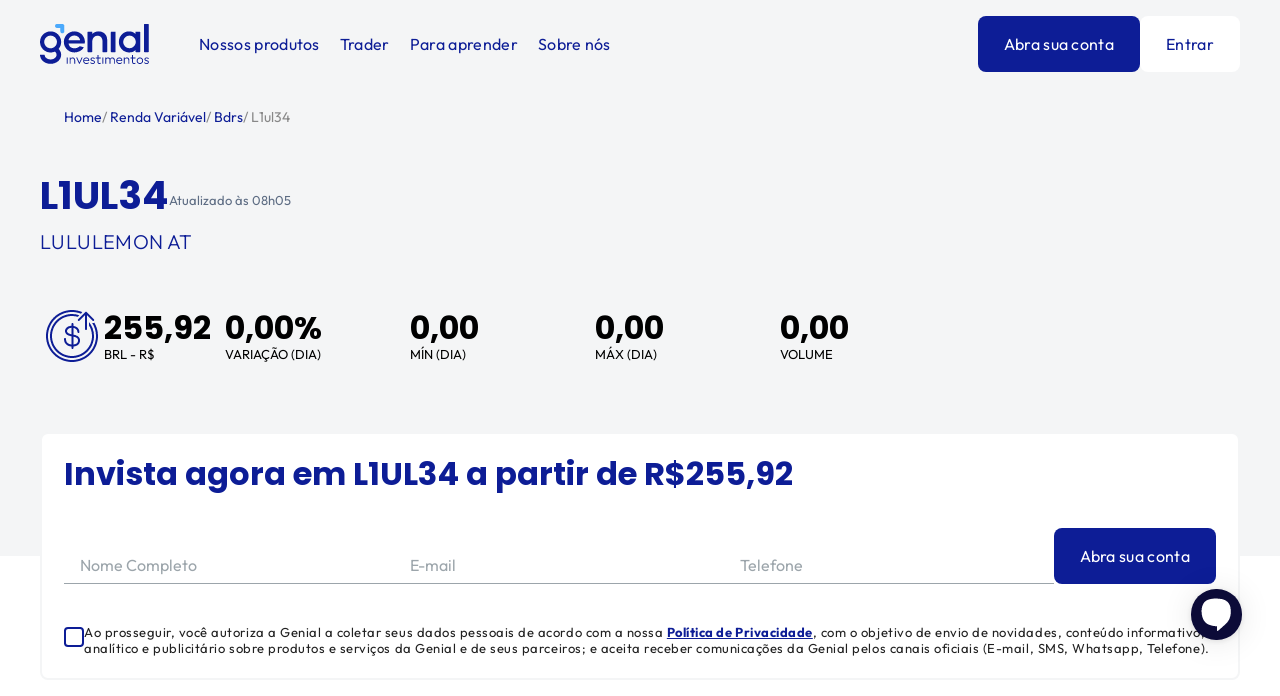

--- FILE ---
content_type: text/html; charset=utf-8
request_url: https://www.genialinvestimentos.com.br/onde-investir/renda-variavel/bdrs/l1ul34
body_size: 46599
content:
<!DOCTYPE html><html lang="pt-BR"><head><meta charSet="utf-8"/><meta name="viewport" content="width=device-width"/><link rel="shortcut icon" href="/images/favicons/favicon-512x512.png"/><link rel="apple-touch-icon" href="/images/favicons/favicon-512x512.png"/><link rel="manifest" href="/manifest.json"/><meta name="theme-color" content="#06092B"/><title>(L1UL34) , Cotação Hoje | Genial Investimentos</title><meta name="description" content="Saiba tudo sobre  (L1UL34): Gráficos, Cotações, Resultados, Análises, Notícias e Mais. Confira!"/><meta name="robots" content="index, follow"/><meta property="og:type" content="website"/><meta name="og:title" property="og:title" content="(L1UL34) , Cotação Hoje | Genial Investimentos"/><meta property="og:locale" content="pt_BR"/><meta name="og:description" property="og:description" content="Saiba tudo sobre  (L1UL34): Gráficos, Cotações, Resultados, Análises, Notícias e Mais. Confira!"/><meta property="og:site_name" content="Genial Investimentos"/><meta property="og:url" content="https://www.genialinvestimentos.com.br/onde-investir/renda-variavel/bdrs/l1ul34/"/><meta property="og:image"/><meta name="twitter:card" content="summary"/><meta name="twitter:title" content="(L1UL34) , Cotação Hoje | Genial Investimentos"/><meta name="twitter:url" content="https://www.genialinvestimentos.com.br/onde-investir/renda-variavel/bdrs/l1ul34/"/><meta name="twitter:description" content="Saiba tudo sobre  (L1UL34): Gráficos, Cotações, Resultados, Análises, Notícias e Mais. Confira!"/><meta name="twitter:creator" content="@genialinveste"/><link rel="icon" type="image/png" href="/images/favicons/ms-icon-310x310.png"/><link rel="apple-touch-icon" href="/images/favicons/apple-icon-180x180.png"/><link rel="manifest" href="/manifest.json"/><meta name="twitter:image"/><link rel="canonical" href="https://www.genialinvestimentos.com.br/onde-investir/renda-variavel/bdrs/l1ul34/"/><meta name="next-head-count" content="26"/><script type="text/javascript" src="/ruxitagentjs_ICA15789NPRTUVXfghlqrux_10329260115094557.js" data-dtconfig="rid=RID_-1267570079|rpid=146603510|domain=genialinvestimentos.com.br|reportUrl=/rb_bf54820ffk|app=c7686cba4f05f8db|cuc=zacqzrhd|owasp=1|mel=100000|featureHash=ICA15789NPRTUVXfghlqrux|md=mdcc1=adiv#__next div.dYUNuL ^rb div ^rb input[name^e^dqemail^dq]|lastModification=1769468191888|evl=clk,chg|tp=500,50,0|rdnt=0|uxrgce=1|srbbv=2|agentUri=/ruxitagentjs_ICA15789NPRTUVXfghlqrux_10329260115094557.js" data-config='{"revision":1769468191888,"beaconUri":"/rb_bf54820ffk","agentUri":"/ruxitagentjs_ICA15789NPRTUVXfghlqrux_10329260115094557.js","environmentId":"zacqzrhd","modules":"ICA15789NPRTUVXfghlqrux"}' data-envconfig='{"tracestateKeyPrefix":"4d87f9b4-e474f7da"}' data-appconfig='{"app":"c7686cba4f05f8db"}'></script><link rel="preconnect" href="https://dev.visualwebsiteoptimizer.com"/><script type="text/javascript" id="vwoCode">window._vwo_code||(function(){var w=window,d=document;var account_id=1150649,version=2.2,settings_tolerance=2000,hide_element='body',hide_element_style='opacity:0 !important;filter:alpha(opacity=0) !important;background:none !important';if(f=!1,v=d.querySelector('#vwoCode'),cc={},-1<d.URL.indexOf('__vwo_disable__')||w._vwo_code)return;try{var e=JSON.parse(localStorage.getItem('_vwo_'+account_id+'_config'));cc=e&&'object'==typeof e?e:{}}catch(e){}function r(t){try{return decodeURIComponent(t)}catch(e){return t}}var s=(()=>{var e={combination:[],combinationChoose:[],split:[],exclude:[],uuid:null,consent:null,optOut:null},t=d.cookie||'';if(t)for(var i,n,o=/(?:^|;\s*)(?:(_vis_opt_exp_(\d+)_combi=([^;]*))|(_vis_opt_exp_(\d+)_combi_choose=([^;]*))|(_vis_opt_exp_(\d+)_split=([^:;]*))|(_vis_opt_exp_(\d+)_exclude=[^;]*)|(_vis_opt_out=([^;]*))|(_vwo_global_opt_out=[^;]*)|(_vwo_uuid=([^;]*))|(_vwo_consent=([^;]*)))/g;null!==(i=o.exec(t));)try{i[1]?e.combination.push({id:i[2],value:r(i[3])}):i[4]?e.combinationChoose.push({id:i[5],value:r(i[6])}):i[7]?e.split.push({id:i[8],value:r(i[9])}):i[10]?e.exclude.push({id:i[11]}):i[12]?e.optOut=r(i[13]):i[14]?e.optOut=!0:i[15]?e.uuid=r(i[16]):i[17]&&(n=r(i[18]),e.consent=n&&3<=n.length?n.substring(0,3):null)}catch(e){}return e})();function n(){var e=(()=>{if(w.VWO&&Array.isArray(w.VWO))for(var e=0;e<w.VWO.length;e++){var t=w.VWO[e];if(Array.isArray(t)&&('setVisitorId'===t[0]||'setSessionId'===t[0]))return!0}return!1})(),t='a='+account_id+'&u='+encodeURIComponent(w._vis_opt_url||d.URL)+'&vn='+version+'&ph=1'+('undefined'!=typeof platform?'&p='+platform:'')+'&st='+w.performance.now(),e=(!e&&((e=(()=>{var e,t=[],i={},n=w.VWO&&w.VWO.appliedCampaigns||{};for(e in n){var o=n[e]&&n[e].v;o&&(t.push(e+'-'+o+'-1'),i[e]=!0)}if(s&&s.combination)for(var r=0;r<s.combination.length;r++){var a=s.combination[r];i[a.id]||t.push(a.id+'-'+a.value)}return t.join('|')})())&&(t+='&c='+e),(e=(()=>{var e=[],t={};if(s&&s.combinationChoose)for(var i=0;i<s.combinationChoose.length;i++){var n=s.combinationChoose[i];e.push(n.id+'-'+n.value),t[n.id]=!0}if(s&&s.split)for(var o=0;o<s.split.length;o++)t[(n=s.split[o]).id]||e.push(n.id+'-'+n.value);return e.join('|')})())&&(t+='&cc='+e),e=(()=>{var e={},t=[];if(w.VWO&&Array.isArray(w.VWO))for(var i=0;i<w.VWO.length;i++){var n=w.VWO[i];if(Array.isArray(n)&&'setVariation'===n[0]&&n[1]&&Array.isArray(n[1]))for(var o=0;o<n[1].length;o++){var r,a=n[1][o];a&&'object'==typeof a&&(r=a.e,a=a.v,r)&&a&&(e[r]=a)}}for(r in e)t.push(r+'-'+e[r]);return t.join('|')})())&&(t+='&sv='+e),s&&s.optOut&&(t+='&o='+s.optOut),(()=>{var e=[],t={};if(s&&s.exclude)for(var i=0;i<s.exclude.length;i++){var n=s.exclude[i];t[n.id]||(e.push(n.id),t[n.id]=!0)}return e.join('|')})());return e&&(t+='&e='+e),s&&s.uuid&&(t+='&id='+s.uuid),s&&s.consent&&(t+='&consent='+s.consent),w.name&&-1<w.name.indexOf('_vis_preview')&&(t+='&pM=true'),w.VWO&&w.VWO.ed&&(t+='&ed='+w.VWO.ed),t}code={nonce:v&&v.nonce,library_tolerance:function(){return'undefined'!=typeof library_tolerance?library_tolerance:void 0},settings_tolerance:function(){return cc.sT||settings_tolerance},hide_element_style:function(){return'{'+(cc.hES||hide_element_style)+'}'},hide_element:function(){return performance.getEntriesByName('first-contentful-paint')[0]?'':'string'==typeof cc.hE?cc.hE:hide_element},getVersion:function(){return version},finish:function(e){var t;f||(f=!0,(t=d.getElementById('_vis_opt_path_hides'))&&t.parentNode.removeChild(t),e&&((new Image).src='https://dev.visualwebsiteoptimizer.com/ee.gif?a='+account_id+e))},finished:function(){return f},addScript:function(e){var t=d.createElement('script');t.type='text/javascript',e.src?t.src=e.src:t.text=e.text,v&&t.setAttribute('nonce',v.nonce),d.getElementsByTagName('head')[0].appendChild(t)},load:function(e,t){t=t||{};var i=new XMLHttpRequest;i.open('GET',e,!0),i.withCredentials=!t.dSC,i.responseType=t.responseType||'text',i.onload=function(){if(t.onloadCb)return t.onloadCb(i,e);200===i.status?w._vwo_code.addScript({text:i.responseText}):w._vwo_code.finish('&e=loading_failure:'+e)},i.onerror=function(){if(t.onerrorCb)return t.onerrorCb(e);w._vwo_code.finish('&e=loading_failure:'+e)},i.send()},init:function(){var e,t,i=this.settings_tolerance(),i=(w._vwo_settings_timer=setTimeout(function(){w._vwo_code.finish()},i),'body'!==this.hide_element()?(e=d.createElement('style'),t=(i=this.hide_element())?i+this.hide_element_style():'',i=d.getElementsByTagName('head')[0],e.setAttribute('id','_vis_opt_path_hides'),v&&e.setAttribute('nonce',v.nonce),e.setAttribute('type','text/css'),e.styleSheet?e.styleSheet.cssText=t:e.appendChild(d.createTextNode(t)),i.appendChild(e)):(e=d.getElementsByTagName('head')[0],(t=d.createElement('div')).style.cssText='z-index: 2147483647 !important;position: fixed !important;left: 0 !important;top: 0 !important;width: 100% !important;height: 100% !important;background:white!important;',t.setAttribute('id','_vis_opt_path_hides'),t.classList.add('_vis_hide_layer'),e.parentNode.insertBefore(t,e.nextSibling)),'https://dev.visualwebsiteoptimizer.com/j.php?'+n());-1!==w.location.search.indexOf('_vwo_xhr')?this.addScript({src:i}):this.load(i+'&x=true',{l:1})}};w._vwo_code=code;code.init();})();function d(){var e;t._vwo_code&&(e=d.hidingStyle=document.getElementById('_vis_opt_path_hides')||d.hidingStyle,t._vwo_code.finished()||_vwo_code.libExecuted||t.VWO&&VWO.dNR||(document.getElementById('_vis_opt_path_hides')||document.getElementsByTagName('head')[0].appendChild(e),requestAnimationFrame(d)))}var t;t=window,d();</script><script src="https://vlibras.gov.br/app/vlibras-plugin.js" defer=""></script><script>
                window.interdeal = {
                get sitekey (){ return "ae4795afdc8835773a551d514783f71d"} ,
                get domains(){
                    return {
                        "js": "https://cdn.equalweb.com/",
                        "acc": "https://access.equalweb.com/"
                    }
                },
                "Position": "left",
                "Menulang": "PT",
                "draggable": true,
                "btnStyle": {
                    "vPosition": [
                        "20%",
                        "50%"
                    ],
                    "margin": [
                        "0",
                        "0"
                    ],
                    "scale": [
                        "0.5",
                        "0.8"
                    ],
                    "color": {
                        "main": "#0d1d96",
                        "second": "#ffffff"
                    },
                    "icon": {
                        "outline": false,
                        "outlineColor": "#ffffff",
                        "type":  1 ,
                        "shape": "circle"
                    }
                },
                                              
            };

            (function(doc, head, body){
                var coreCall             = doc.createElement('script');
                coreCall.src             = interdeal.domains.js + 'core/5.2.0/accessibility.js';
                coreCall.defer           = true;
                coreCall.integrity       = 'sha512-fHF4rKIzByr1XeM6stpnVdiHrJUOZsKN2/Pm0jikdTQ9uZddgq15F92kUptMnyYmjIVNKeMIa67HRFnBNTOXsQ==';
                coreCall.crossOrigin     = 'anonymous';
                coreCall.setAttribute('data-cfasync', true );
                body? body.appendChild(coreCall) : head.appendChild(coreCall);
            })(document, document.head, document.body);
              </script><link rel="preload" href="/_next/static/css/f76788cadc76491e.css" as="style"/><link rel="stylesheet" href="/_next/static/css/f76788cadc76491e.css" data-n-p=""/><link rel="preload" href="/_next/static/css/e7cdb52756ae3f5d.css" as="style"/><link rel="stylesheet" href="/_next/static/css/e7cdb52756ae3f5d.css" data-n-p=""/><noscript data-n-css=""></noscript><script defer="" nomodule="" src="/_next/static/chunks/polyfills-c67a75d1b6f99dc8.js"></script><script src="/_next/static/chunks/webpack-23ef6fd1fe93e856.js" defer=""></script><script src="/_next/static/chunks/framework-3236775a9ca336a2.js" defer=""></script><script src="/_next/static/chunks/main-14ea497583126d65.js" defer=""></script><script src="/_next/static/chunks/pages/_app-ef0af69c5981c0b9.js" defer=""></script><script src="/_next/static/chunks/fec483df-86472e5626c7cd0e.js" defer=""></script><script src="/_next/static/chunks/75fc9c18-4324c1ddff58609d.js" defer=""></script><script src="/_next/static/chunks/6292-118975f61fa3194f.js" defer=""></script><script src="/_next/static/chunks/4664-a47d77e177444e04.js" defer=""></script><script src="/_next/static/chunks/2755-2a5271981805d2ee.js" defer=""></script><script src="/_next/static/chunks/551-4358e991a1c7f987.js" defer=""></script><script src="/_next/static/chunks/9400-4fe32a973cacd746.js" defer=""></script><script src="/_next/static/chunks/2267-30597560facf79bf.js" defer=""></script><script src="/_next/static/chunks/6571-2c24894fa3c00281.js" defer=""></script><script src="/_next/static/chunks/1145-71dbe209ebd09c31.js" defer=""></script><script src="/_next/static/chunks/8710-66dda5b69809a992.js" defer=""></script><script src="/_next/static/chunks/5128-dd21eb2b4a73ed27.js" defer=""></script><script src="/_next/static/chunks/pages/onde-investir/renda-variavel/bdrs/%5Bticker%5D-8c21b2b7907bebc5.js" defer=""></script><script src="/_next/static/1fV0l-VOq4Zs3qvnm7qVq/_buildManifest.js" defer=""></script><script src="/_next/static/1fV0l-VOq4Zs3qvnm7qVq/_ssgManifest.js" defer=""></script><style data-styled="" data-styled-version="5.3.5">@font-face{font-family:'Poppins';font-style:normal;font-weight:400;src:url('/fonts/poppins/Poppins-Regular.ttf') format('truetype');}/*!sc*/
@font-face{font-family:'Poppins';font-style:italic;font-weight:400;src:url('/fonts/poppins/Poppins-Italic.ttf') format('truetype');}/*!sc*/
@font-face{font-family:'Poppins';font-style:normal;font-weight:500;src:url('/fonts/poppins/Poppins-Medium.ttf') format('truetype');}/*!sc*/
@font-face{font-family:'Poppins';font-style:italic;font-weight:500;src:url('/fonts/poppins/Poppins-MediumItalic.ttf') format('truetype');}/*!sc*/
@font-face{font-family:'Poppins';font-style:normal;font-weight:600;src:url('/fonts/poppins/Poppins-SemiBold.ttf') format('truetype');}/*!sc*/
@font-face{font-family:'Poppins';font-style:italic;font-weight:600;src:url('/fonts/poppins/Poppins-SemiBoldItalic.ttf') format('truetype');}/*!sc*/
@font-face{font-family:'Poppins';font-style:normal;font-weight:700;src:url('/fonts/poppins/Poppins-Bold.ttf') format('truetype');}/*!sc*/
@font-face{font-family:'Poppins';font-style:italic;font-weight:700;src:url('/fonts/poppins/Poppins-BoldItalic.ttf') format('truetype');}/*!sc*/
@font-face{font-family:'Outfit';src:url('/fonts/outfit/Outfit-ExtraBold.woff2') format('woff2'), url('/fonts/outfit/Outfit-ExtraBold.woff') format('woff');font-weight:bold;font-style:normal;font-display:swap;}/*!sc*/
@font-face{font-family:'Outfit';src:url('/fonts/outfit/Outfit-Bold.woff2') format('woff2'), url('/fonts/outfit/Outfit-Bold.woff') format('woff');font-weight:bold;font-style:normal;font-display:swap;}/*!sc*/
@font-face{font-family:'Outfit';src:url('/fonts/outfit/Outfit-Black.woff2') format('woff2'), url('/fonts/outfit/Outfit-Black.woff') format('woff');font-weight:900;font-style:normal;font-display:swap;}/*!sc*/
@font-face{font-family:'Outfit';src:url('/fonts/outfit/Outfit-SemiBold.woff2') format('woff2'), url('/fonts/outfit/Outfit-SemiBold.woff') format('woff');font-weight:600;font-style:normal;font-display:swap;}/*!sc*/
@font-face{font-family:'Outfit';src:url('/fonts/outfit/Outfit-Thin.woff2') format('woff2'), url('/fonts/outfit/Outfit-Thin.woff') format('woff');font-weight:100;font-style:normal;font-display:swap;}/*!sc*/
@font-face{font-family:'Outfit';src:url('/fonts/outfit/Outfit-Regular.woff2') format('woff2'), url('/fonts/outfit/Outfit-Regular.woff') format('woff');font-weight:normal;font-style:normal;font-display:swap;}/*!sc*/
@font-face{font-family:'Outfit';src:url('/fonts/outfit/Outfit-ExtraLight.woff2') format('woff2'), url('/fonts/outfit/Outfit-ExtraLight.woff') format('woff');font-weight:200;font-style:normal;font-display:swap;}/*!sc*/
@font-face{font-family:'Outfit';src:url('/fonts/outfit/Outfit-Medium.woff2') format('woff2'), url('/fonts/outfit/Outfit-Medium.woff') format('woff');font-weight:500;font-style:normal;font-display:swap;}/*!sc*/
@font-face{font-family:'Outfit';src:url('/fonts/outfit/Outfit-Light.woff2') format('woff2'), url('/fonts/outfit/Outfit-Light.woff') format('woff');font-weight:300;font-style:normal;font-display:swap;}/*!sc*/
{-webkit-scroll-behavior:smooth;-moz-scroll-behavior:smooth;-ms-scroll-behavior:smooth;scroll-behavior:smooth;}/*!sc*/
*{margin:0;padding:0;box-sizing:border-box;-webkit-tap-highlight-color:rgba(0,0,0,0);}/*!sc*/
*{-webkit-scrollbar-width:thin;-moz-scrollbar-width:thin;-ms-scrollbar-width:thin;scrollbar-width:thin;-webkit-scrollbar-color:#AAAAAA #F4F5F6;-moz-scrollbar-color:#AAAAAA #F4F5F6;-ms-scrollbar-color:#AAAAAA #F4F5F6;scrollbar-color:#AAAAAA #F4F5F6;}/*!sc*/
*::-webkit-scrollbar{width:12px;}/*!sc*/
*::-webkit-scrollbar-track{background:#F4F5F6;}/*!sc*/
*::-webkit-scrollbar-thumb{background-color:#AAAAAA;border-radius:20px;border:3px solid #F4F5F6;-webkit-transition:0.5s;transition:0.5s;}/*!sc*/
*::-webkit-scrollbar-thumb:hover{border:2px solid #F4F5F6;}/*!sc*/
html{-webkit-scroll-behavior:smooth;-moz-scroll-behavior:smooth;-ms-scroll-behavior:smooth;scroll-behavior:smooth;}/*!sc*/
html,body,#__next{height:100%;}/*!sc*/
body{font-family:'Outfit',sans-serif;font-size:16px;}/*!sc*/
body.hidden-body{overflow:hidden;}/*!sc*/
body.overflow{overflow:hidden;}/*!sc*/
@media (min-width:1024px){body.overflow{overflow:auto;}}/*!sc*/
#blip-chat-container{z-index:100000000000 !important;}/*!sc*/
#blip-chat-open-iframe{right:38px !important;bottom:80px !important;}/*!sc*/
#blip-chat-notifications{bottom:115px !important;}/*!sc*/
#adopt-controller-button{right:37px;bottom:144px;z-index:98;}/*!sc*/
#adopt-controller-button svg{margin-left:4px;}/*!sc*/
.adopt-c-bBGqZx{bottom:172px !important;right:42px !important;}/*!sc*/
.adopt-c-NJFcN{bottom:172px !important;right:42px !important;}/*!sc*/
.adopt-c-jElKgk{border:none !important;padding:0px !important;background:white !important;}/*!sc*/
.adopt-c-gDQQlp{padding:0px 20px !important;border-radius:4px !important;cursor:pointer !important;text-align:center !important;color:rgb(93,108,131) !important;border:1px solid rgb(93,108,131) !important;-webkit-text-decoration:none !important;text-decoration:none !important;height:36px !important;}/*!sc*/
data-styled.g1[id="sc-global-hYAkSi1"]{content:"sc-global-hYAkSi1,"}/*!sc*/
.ctYvNh{padding-left:24px;padding-right:24px;width:100%;max-width:1366px;margin:0 auto;}/*!sc*/
@media (min-width:768px){.ctYvNh{padding-left:48px;padding-right:48px;}}/*!sc*/
@media (min-width:1024px){.ctYvNh{padding-left:40px;padding-right:40px;}}/*!sc*/
@media (min-width:1366px){.ctYvNh{padding-left:64px;padding-right:64px;}}/*!sc*/
data-styled.g2[id="sc-e73ea32a-0"]{content:"ctYvNh,"}/*!sc*/
.lofvWJ{box-shadow:inset 0px -1px 0px 0px #C9CFD2;}/*!sc*/
.lofvWJ > summary{list-style-type:none;position:relative;cursor:pointer;display:-webkit-box;display:-webkit-flex;display:-ms-flexbox;display:flex;-webkit-align-items:center;-webkit-box-align:center;-ms-flex-align:center;align-items:center;-webkit-box-pack:justify;-webkit-justify-content:space-between;-ms-flex-pack:justify;justify-content:space-between;gap:20px;}/*!sc*/
.lofvWJ > summary::-webkit-details-marker{display:none;}/*!sc*/
.lofvWJ > summary svg{color:currentColor;-webkit-transform:rotate(0deg);-ms-transform:rotate(0deg);transform:rotate(0deg);-webkit-transition:all 0.2s ease;transition:all 0.2s ease;position:relative;-webkit-flex-shrink:0;-ms-flex-negative:0;flex-shrink:0;}/*!sc*/
.lofvWJ[open] > summary svg{-webkit-transform:rotate(-180deg);-ms-transform:rotate(-180deg);transform:rotate(-180deg);}/*!sc*/
.lofvWJ summary{font-family:'Outfit',sans-serif;font-size:16px;line-height:24px;-webkit-letter-spacing:0.02em;-moz-letter-spacing:0.02em;-ms-letter-spacing:0.02em;letter-spacing:0.02em;padding:24px 0;color:#0D1D96;font-weight:400;}/*!sc*/
.lofvWJ summary h1,.lofvWJ summary h2,.lofvWJ summary h3,.lofvWJ summary h4{font-family:'Outfit',sans-serif;font-size:16px;line-height:24px;-webkit-letter-spacing:0.02em;-moz-letter-spacing:0.02em;-ms-letter-spacing:0.02em;letter-spacing:0.02em;color:#0D1D96;font-weight:400;}/*!sc*/
.lofvWJ > div.content{padding-bottom:24px;}/*!sc*/
.hGA-Dut{box-shadow:inset 0px -1px 0px 0px #C9CFD2;}/*!sc*/
.hGA-Dut > summary{list-style-type:none;position:relative;cursor:pointer;display:-webkit-box;display:-webkit-flex;display:-ms-flexbox;display:flex;-webkit-align-items:center;-webkit-box-align:center;-ms-flex-align:center;align-items:center;-webkit-box-pack:justify;-webkit-justify-content:space-between;-ms-flex-pack:justify;justify-content:space-between;gap:20px;}/*!sc*/
.hGA-Dut > summary::-webkit-details-marker{display:none;}/*!sc*/
.hGA-Dut > summary svg{color:currentColor;-webkit-transform:rotate(0deg);-ms-transform:rotate(0deg);transform:rotate(0deg);-webkit-transition:all 0.2s ease;transition:all 0.2s ease;position:relative;-webkit-flex-shrink:0;-ms-flex-negative:0;flex-shrink:0;}/*!sc*/
.hGA-Dut[open] > summary svg{-webkit-transform:rotate(-180deg);-ms-transform:rotate(-180deg);transform:rotate(-180deg);}/*!sc*/
.hGA-Dut summary{font-family:'Outfit',sans-serif;font-size:20px;line-height:28px;-webkit-letter-spacing:0.02em;-moz-letter-spacing:0.02em;-ms-letter-spacing:0.02em;letter-spacing:0.02em;padding:32px 0;color:#212121;font-weight:600;}/*!sc*/
.hGA-Dut summary h1,.hGA-Dut summary h2,.hGA-Dut summary h3,.hGA-Dut summary h4{font-family:'Outfit',sans-serif;font-size:20px;line-height:28px;-webkit-letter-spacing:0.02em;-moz-letter-spacing:0.02em;-ms-letter-spacing:0.02em;letter-spacing:0.02em;color:#212121;font-weight:600;}/*!sc*/
.hGA-Dut > div.content{padding-bottom:32px;}/*!sc*/
.fVyjDJ > summary{list-style-type:none;position:relative;cursor:pointer;display:-webkit-box;display:-webkit-flex;display:-ms-flexbox;display:flex;-webkit-align-items:center;-webkit-box-align:center;-ms-flex-align:center;align-items:center;-webkit-box-pack:justify;-webkit-justify-content:space-between;-ms-flex-pack:justify;justify-content:space-between;gap:20px;}/*!sc*/
.fVyjDJ > summary::-webkit-details-marker{display:none;}/*!sc*/
.fVyjDJ > summary svg{color:currentColor;-webkit-transform:rotate(0deg);-ms-transform:rotate(0deg);transform:rotate(0deg);-webkit-transition:all 0.2s ease;transition:all 0.2s ease;position:relative;-webkit-flex-shrink:0;-ms-flex-negative:0;flex-shrink:0;}/*!sc*/
.fVyjDJ[open] > summary svg{-webkit-transform:rotate(-180deg);-ms-transform:rotate(-180deg);transform:rotate(-180deg);}/*!sc*/
data-styled.g3[id="sc-2d194fd3-0"]{content:"lofvWJ,hGA-Dut,fVyjDJ,"}/*!sc*/
.gWmQlY{background-color:#F4F5F6;}/*!sc*/
data-styled.g4[id="sc-17235f89-0"]{content:"gWmQlY,"}/*!sc*/
.hEvLBw{display:grid;grid-template-rows:auto 1fr auto auto;gap:48px;padding-top:64px;}/*!sc*/
@media (min-width:768px){.hEvLBw{grid-template-rows:auto 1fr auto;grid-template-columns:3fr 3fr;}}/*!sc*/
data-styled.g5[id="sc-17235f89-1"]{content:"hEvLBw,"}/*!sc*/
.bQBwVl{display:grid;-webkit-flex-direction:row;-ms-flex-direction:row;flex-direction:row;-webkit-align-items:center;-webkit-box-align:center;-ms-flex-align:center;align-items:center;gap:48px;padding:60px 40px 0;gap:48px;}/*!sc*/
.bQBwVl div{justify-self:center;}/*!sc*/
@media (min-width:768px){.bQBwVl{-webkit-box-pack:justify;-webkit-justify-content:space-between;-ms-flex-pack:justify;justify-content:space-between;-webkit-align-items:center;-webkit-box-align:center;-ms-flex-align:center;align-items:center;}}/*!sc*/
data-styled.g6[id="sc-17235f89-2"]{content:"bQBwVl,"}/*!sc*/
.eOYCam{grid-row:3/4;}/*!sc*/
@media (min-width:768px){.eOYCam{grid-row:1/2;grid-column:3/3;justify-self:flex-end;}}/*!sc*/
data-styled.g8[id="sc-17235f89-4"]{content:"eOYCam,"}/*!sc*/
@media (min-width:768px){.kBtGkd{display:-webkit-box;display:-webkit-flex;display:-ms-flexbox;display:flex;-webkit-flex:1;-ms-flex:1;flex:1;}}/*!sc*/
@media (min-width:1024px){.kBtGkd{display:block;}}/*!sc*/
data-styled.g9[id="sc-17235f89-5"]{content:"kBtGkd,"}/*!sc*/
@media (min-width:768px){.lcJziF{width:50%;}}/*!sc*/
@media (min-width:1024px){.lcJziF{width:100%;}}/*!sc*/
data-styled.g10[id="sc-17235f89-6"]{content:"lcJziF,"}/*!sc*/
@media (min-width:768px){.exgHpY{width:50%;}}/*!sc*/
@media (min-width:1024px){.exgHpY{width:100%;}}/*!sc*/
data-styled.g11[id="sc-17235f89-7"]{content:"exgHpY,"}/*!sc*/
.eScfhx:first-child{border-bottom:1px solid #C9CFD2;padding-top:0;padding-bottom:32px;}/*!sc*/
@media (min-width:1024px){.eScfhx{padding:0;}.eScfhx:first-child{border-bottom:0;}.eScfhx:last-child{padding-right:40px;}}/*!sc*/
@media (min-width:1366px){.eScfhx{padding:0;}.eScfhx:first-child{border-bottom:0;}}/*!sc*/
data-styled.g12[id="sc-17235f89-8"]{content:"eScfhx,"}/*!sc*/
.epHRjw{font-family:'Outfit',sans-serif;font-size:20px;line-height:28px;-webkit-letter-spacing:0.02em;-moz-letter-spacing:0.02em;-ms-letter-spacing:0.02em;letter-spacing:0.02em;font-weight:bold;}/*!sc*/
data-styled.g13[id="sc-17235f89-9"]{content:"epHRjw,"}/*!sc*/
.iqambY{font-family:'Outfit',sans-serif;font-size:16px;line-height:24px;-webkit-letter-spacing:0.02em;-moz-letter-spacing:0.02em;-ms-letter-spacing:0.02em;letter-spacing:0.02em;margin-top:24px;}/*!sc*/
data-styled.g14[id="sc-17235f89-10"]{content:"iqambY,"}/*!sc*/
.efOpZO{font-family:'Outfit',sans-serif;font-size:20px;line-height:28px;-webkit-letter-spacing:0.02em;-moz-letter-spacing:0.02em;-ms-letter-spacing:0.02em;letter-spacing:0.02em;font-weight:700;color:#212121;-webkit-text-decoration:none;text-decoration:none;}/*!sc*/
data-styled.g15[id="sc-17235f89-11"]{content:"efOpZO,"}/*!sc*/
.cHzuAc{font-size:13px;line-height:16px;font-family:'Outfit',sans-serif;font-weight:400;}/*!sc*/
data-styled.g16[id="sc-17235f89-12"]{content:"cHzuAc,"}/*!sc*/
.bALVbC{font-family:'Outfit',sans-serif;font-size:16px;line-height:24px;-webkit-letter-spacing:0.02em;-moz-letter-spacing:0.02em;-ms-letter-spacing:0.02em;letter-spacing:0.02em;margin-top:24px;color:#212121;display:block;-webkit-text-decoration:none;text-decoration:none;}/*!sc*/
.bALVbC:first-child{margin:0px 0px 0px 0px;}/*!sc*/
data-styled.g17[id="sc-17235f89-13"]{content:"bALVbC,"}/*!sc*/
@media (min-width:400px){.fSZGNV{display:block;}}/*!sc*/
@media (min-width:768px){.fSZGNV{grid-column:1/3;}}/*!sc*/
@media (min-width:1024px){.fSZGNV{display:-webkit-box;display:-webkit-flex;display:-ms-flexbox;display:flex;gap:54px;-webkit-box-pack:justify;-webkit-justify-content:space-between;-ms-flex-pack:justify;justify-content:space-between;}}/*!sc*/
@media (min-width:1366px){.fSZGNV{display:-webkit-box;display:-webkit-flex;display:-ms-flexbox;display:flex;gap:140px;-webkit-box-pack:stretch;-webkit-justify-content:stretch;-ms-flex-pack:stretch;justify-content:stretch;}}/*!sc*/
data-styled.g18[id="sc-17235f89-14"]{content:"fSZGNV,"}/*!sc*/
.bVovkR{font-family:'Outfit',sans-serif;font-size:16px;line-height:24px;-webkit-letter-spacing:0.02em;-moz-letter-spacing:0.02em;-ms-letter-spacing:0.02em;letter-spacing:0.02em;color:#212121;display:block;-webkit-text-decoration:none;text-decoration:none;margin-top:24px;}/*!sc*/
.bVovkR:first-child{margin:0px 0px 0px 0px;}/*!sc*/
@media (min-width:1024px){.bVovkR{margin-top:24px;}}/*!sc*/
@media (min-width:1366px){.bVovkR{margin-top:24px;}}/*!sc*/
data-styled.g19[id="sc-17235f89-15"]{content:"bVovkR,"}/*!sc*/
.dDflhf{justify-self:center;z-index:1;position:relative;}/*!sc*/
@media (min-width:768px){.dDflhf{grid-row:3/4;grid-column:2/3;justify-self:flex-end;}}/*!sc*/
@media (min-width:1024px){.dDflhf{display:-webkit-box;display:-webkit-flex;display:-ms-flexbox;display:flex;gap:20px;}}/*!sc*/
data-styled.g21[id="sc-17235f89-17"]{content:"dDflhf,"}/*!sc*/
.bSKmxS{margin-top:48px;}/*!sc*/
@media (min-width:768px){.bSKmxS{margin-top:-22px;}}/*!sc*/
data-styled.g22[id="sc-17235f89-18"]{content:"bSKmxS,"}/*!sc*/
.bBBcer summary{width:100%;max-width:1366px;margin:0 auto;-webkit-box-pack:start;-webkit-justify-content:flex-start;-ms-flex-pack:start;justify-content:flex-start;padding:0 24px 32px;cursor:auto;}/*!sc*/
.bBBcer summary svg{cursor:pointer;}/*!sc*/
@media (min-width:1366px){.bBBcer summary{padding:0 64px 32px;}}/*!sc*/
data-styled.g23[id="sc-17235f89-19"]{content:"bBBcer,"}/*!sc*/
.iqPMUP{font-family:'Outfit',sans-serif;font-size:16px;line-height:24px;-webkit-letter-spacing:0.02em;-moz-letter-spacing:0.02em;-ms-letter-spacing:0.02em;letter-spacing:0.02em;font-weight:700;color:#212121;display:block;-webkit-text-decoration:none;text-decoration:none;border:0;background:none;grid-row:5/6;cursor:pointer;}/*!sc*/
@media (min-width:768px){.iqPMUP{grid-row:3/4;grid-column:1/2;-webkit-align-self:flex-end;-ms-flex-item-align:end;align-self:flex-end;}}/*!sc*/
@media (min-width:1024px){}/*!sc*/
@media (min-width:1366px){}/*!sc*/
data-styled.g24[id="sc-17235f89-20"]{content:"iqPMUP,"}/*!sc*/
.iIBayD{font-family:'Outfit',sans-serif;font-size:16px;line-height:24px;-webkit-letter-spacing:0.02em;-moz-letter-spacing:0.02em;-ms-letter-spacing:0.02em;letter-spacing:0.02em;margin-top:20px;margin-bottom:20px;}/*!sc*/
data-styled.g25[id="sc-17235f89-21"]{content:"iIBayD,"}/*!sc*/
.boVsJV{background-color:#ffffff;padding-top:32px;padding-bottom:32px;}/*!sc*/
data-styled.g26[id="sc-17235f89-22"]{content:"boVsJV,"}/*!sc*/
.grYCOF{width:109px;height:40px;color:#ffffff;}/*!sc*/
.grYCOF svg{width:100%;}/*!sc*/
.grYCOF .seta{fill:#4AA9FC;}/*!sc*/
.gvxPJf{width:109px;height:40px;color:#0D1D96;}/*!sc*/
.gvxPJf svg{width:100%;}/*!sc*/
.gvxPJf .seta{fill:#4AA9FC;}/*!sc*/
.kLleHe{width:109px;height:40px;color:#212121;}/*!sc*/
.kLleHe svg{width:100%;}/*!sc*/
data-styled.g27[id="sc-fd3e4860-0"]{content:"grYCOF,gvxPJf,kLleHe,"}/*!sc*/
.ePvSvu{display:-webkit-box;display:-webkit-flex;display:-ms-flexbox;display:flex;gap:25px;-webkit-box-pack:center;-webkit-justify-content:center;-ms-flex-pack:center;justify-content:center;-webkit-align-items:flex-start;-webkit-box-align:flex-start;-ms-flex-align:flex-start;align-items:flex-start;}/*!sc*/
data-styled.g28[id="sc-dc49cd99-0"]{content:"ePvSvu,"}/*!sc*/
.bNikCz{width:100%;height:100%;}/*!sc*/
data-styled.g29[id="sc-dc49cd99-1"]{content:"bNikCz,"}/*!sc*/
.gysGiH{display:-webkit-box;display:-webkit-flex;display:-ms-flexbox;display:flex;gap:10px;-webkit-box-pack:center;-webkit-justify-content:center;-ms-flex-pack:center;justify-content:center;-webkit-flex-wrap:wrap;-ms-flex-wrap:wrap;flex-wrap:wrap;}/*!sc*/
data-styled.g30[id="sc-476a6d7e-0"]{content:"gysGiH,"}/*!sc*/
.eaisRc{width:142px;height:42px;text-indent:-9999px;overflow:hidden;font-size:0;}/*!sc*/
data-styled.g31[id="sc-476a6d7e-1"]{content:"eaisRc,"}/*!sc*/
.dmgFmy{width:142px;height:42px;text-indent:-9999px;overflow:hidden;font-size:0;}/*!sc*/
data-styled.g32[id="sc-476a6d7e-2"]{content:"dmgFmy,"}/*!sc*/
.kdGzcX{display:block;padding-top:24px;padding-bottom:24px;}/*!sc*/
data-styled.g34[id="sc-f9a0ee20-0"]{content:"kdGzcX,"}/*!sc*/
.jnOYHe{font-family:'Outfit',sans-serif;font-size:13px;line-height:16px;-webkit-letter-spacing:0.04em;-moz-letter-spacing:0.04em;-ms-letter-spacing:0.04em;letter-spacing:0.04em;color:#FFFFFF;text-align:center;}/*!sc*/
data-styled.g35[id="sc-f9a0ee20-1"]{content:"jnOYHe,"}/*!sc*/
.doXMfd{background-color:#212121;}/*!sc*/
data-styled.g36[id="sc-f9a0ee20-2"]{content:"doXMfd,"}/*!sc*/
.NmjyU{display:none;}/*!sc*/
@media (min-width:1024px){.NmjyU{display:block;}}/*!sc*/
.bfuotR{display:none;}/*!sc*/
@media (max-width:1023px){.bfuotR{display:block;}}/*!sc*/
data-styled.g37[id="sc-9f3f4801-0"]{content:"NmjyU,bfuotR,"}/*!sc*/
.bKcFbN{display:inline-block;width:100%;max-width:16px;height:16px;}/*!sc*/
.bKcFbN svg{width:100%;height:100%;}/*!sc*/
.cHtIuB{display:inline-block;width:100%;max-width:24px;height:24px;}/*!sc*/
.cHtIuB svg{width:100%;height:100%;}/*!sc*/
.ieUSlE{display:inline-block;width:100%;max-width:64px;height:64px;color:#0D1D96;}/*!sc*/
.ieUSlE svg{width:100%;height:100%;}/*!sc*/
.iyilYF{display:inline-block;width:100%;max-width:24px;height:24px;color:#212121;}/*!sc*/
.iyilYF svg{width:100%;height:100%;}/*!sc*/
data-styled.g38[id="sc-9e4dbe7b-0"]{content:"bKcFbN,cHtIuB,ieUSlE,iyilYF,"}/*!sc*/
.iexUtJ{display:-webkit-box;display:-webkit-flex;display:-ms-flexbox;display:flex;gap:25px;-webkit-box-pack:center;-webkit-justify-content:center;-ms-flex-pack:center;justify-content:center;}/*!sc*/
data-styled.g39[id="sc-3613899b-0"]{content:"iexUtJ,"}/*!sc*/
.jBDlPm{font-family:'Outfit',sans-serif;font-weight:400;font-size:16px;line-height:1;-webkit-letter-spacing:0.02em;-moz-letter-spacing:0.02em;-ms-letter-spacing:0.02em;letter-spacing:0.02em;border-radius:8px;-webkit-text-decoration:none;text-decoration:none;cursor:pointer;text-align:center;-webkit-box-pack:center;-webkit-justify-content:center;-ms-flex-pack:center;justify-content:center;-webkit-transition:background-color 0.35s;transition:background-color 0.35s;display:-webkit-inline-box;display:-webkit-inline-flex;display:-ms-inline-flexbox;display:inline-flex;-webkit-align-items:center;-webkit-box-align:center;-ms-flex-align:center;align-items:center;gap:6px;white-space:nowrap;background-color:#0D1D96;padding:20px 26px;border:none;color:#FFFFFF;}/*!sc*/
@media (min-width:1366px){.jBDlPm{font-size:16px;}}/*!sc*/
.jBDlPm:hover,.jBDlPm:focus-visible{background:linear-gradient( 0deg, rgba(33,33,33,0.4), rgba(33,33,33,0.4) ), #0D1D96;}/*!sc*/
.jBDlPm:active{background:#212121;}/*!sc*/
.pcHaV{font-family:'Outfit',sans-serif;font-weight:400;font-size:16px;line-height:1;-webkit-letter-spacing:0.02em;-moz-letter-spacing:0.02em;-ms-letter-spacing:0.02em;letter-spacing:0.02em;border-radius:8px;-webkit-text-decoration:none;text-decoration:none;cursor:pointer;text-align:center;-webkit-box-pack:center;-webkit-justify-content:center;-ms-flex-pack:center;justify-content:center;-webkit-transition:background-color 0.35s;transition:background-color 0.35s;display:-webkit-inline-box;display:-webkit-inline-flex;display:-ms-inline-flexbox;display:inline-flex;-webkit-align-items:center;-webkit-box-align:center;-ms-flex-align:center;align-items:center;gap:6px;white-space:nowrap;background-color:#FFFFFF;padding:20px 26px;border:none;color:#0D1D96;}/*!sc*/
@media (min-width:1366px){.pcHaV{font-size:16px;}}/*!sc*/
.pcHaV:hover,.pcHaV:focus-visible{background:#eceeee;}/*!sc*/
.pcHaV:active{background:#C9CFD2;}/*!sc*/
.kKFOGj{font-family:'Outfit',sans-serif;font-weight:400;font-size:16px;line-height:1;-webkit-letter-spacing:0.02em;-moz-letter-spacing:0.02em;-ms-letter-spacing:0.02em;letter-spacing:0.02em;border-radius:8px;-webkit-text-decoration:none;text-decoration:none;cursor:pointer;text-align:center;-webkit-box-pack:center;-webkit-justify-content:center;-ms-flex-pack:center;justify-content:center;-webkit-transition:background-color 0.35s;transition:background-color 0.35s;display:-webkit-inline-box;display:-webkit-inline-flex;display:-ms-inline-flexbox;display:inline-flex;-webkit-align-items:center;-webkit-box-align:center;-ms-flex-align:center;align-items:center;gap:6px;white-space:nowrap;background:none;padding:18px 24px;border:2px solid #0D1D96;color:#0D1D96;}/*!sc*/
@media (min-width:1366px){.kKFOGj{font-size:16px;}}/*!sc*/
.kKFOGj:hover,.kKFOGj:focus-visible{background:rgba(33,33,33,0.08);}/*!sc*/
.kKFOGj:active{background:#9CA5AB;}/*!sc*/
data-styled.g42[id="sc-3afbfda0-0"]{content:"jBDlPm,pcHaV,kKFOGj,"}/*!sc*/
.chfKiY{line-height:0;position:relative;top:1px;}/*!sc*/
data-styled.g44[id="sc-3afbfda0-2"]{content:"chfKiY,"}/*!sc*/
.dnIsI{position:absolute;top:0;background:transparent;-webkit-transition:all 0.3s ease;transition:all 0.3s ease;z-index:50;left:0;right:0;top:0;}/*!sc*/
data-styled.g45[id="sc-974b665b-0"]{content:"dnIsI,"}/*!sc*/
.jbmkAl{list-style:none;display:-webkit-box;display:-webkit-flex;display:-ms-flexbox;display:flex;-webkit-flex-direction:column;-ms-flex-direction:column;flex-direction:column;gap:24px;}/*!sc*/
.jbmkAl ul{padding-top:12px;gap:12px;}/*!sc*/
data-styled.g46[id="sc-974b665b-1"]{content:"jbmkAl,"}/*!sc*/
.yiZIF{padding:3px 20px;position:relative;}/*!sc*/
ul li .sc-974b665b-2::before{content:'\2022';display:block;font-size:10px;font-weight:700;margin:0 5px 0 0;position:absolute;left:5px;top:8px;}/*!sc*/
data-styled.g47[id="sc-974b665b-2"]{content:"yiZIF,"}/*!sc*/
.bWgRfq{font-family:'Outfit',sans-serif;font-size:16px;line-height:24px;-webkit-letter-spacing:0.02em;-moz-letter-spacing:0.02em;-ms-letter-spacing:0.02em;letter-spacing:0.02em;color:#0D1D96;font-weight:bold;font-size:14px;-webkit-text-decoration:underline;text-decoration:underline;display:-webkit-box;display:-webkit-flex;display:-ms-flexbox;display:flex;white-space:nowrap;-webkit-align-items:center;-webkit-box-align:center;-ms-flex-align:center;align-items:center;cursor:pointer;gap:10px;}/*!sc*/
data-styled.g48[id="sc-974b665b-3"]{content:"bWgRfq,"}/*!sc*/
.gqZHwg{margin-top:20px;}/*!sc*/
data-styled.g49[id="sc-974b665b-4"]{content:"gqZHwg,"}/*!sc*/
.hfgdNG{display:grid;-webkit-align-items:center;-webkit-box-align:center;-ms-flex-align:center;align-items:center;min-height:72px;grid-template-columns:1fr auto;}/*!sc*/
@media (min-width:1024px){.hfgdNG{grid-template-columns:auto 1fr auto;gap:40px;min-height:88px;}}/*!sc*/
@media (min-width:1366px){.hfgdNG{gap:50px;}}/*!sc*/
data-styled.g50[id="sc-974b665b-5"]{content:"hfgdNG,"}/*!sc*/
.kQwaqy{width:-webkit-fit-content;width:-moz-fit-content;width:fit-content;display:block;}/*!sc*/
@media (min-width:1024px){.kQwaqy svg{color:#0D1D96;}}/*!sc*/
.kQwaqy .seta{fill:#4AA9FC;}/*!sc*/
.kQwaqy svg{color:#0D1D96;fill:#4AA9FC;}/*!sc*/
data-styled.g51[id="sc-974b665b-6"]{content:"kQwaqy,"}/*!sc*/
.cYkozS{display:-webkit-box;display:-webkit-flex;display:-ms-flexbox;display:flex;-webkit-flex-direction:column;-ms-flex-direction:column;flex-direction:column;padding:24px;gap:24px;box-shadow:0px 2px 8px rgba(33,33,33,0.2),0px 8px 24px rgba(33,33,33,0.08);}/*!sc*/
@media (min-width:1024px){.cYkozS{gap:16px;box-shadow:none;-webkit-flex-direction:row;-ms-flex-direction:row;flex-direction:row;padding:0;background:none;}}/*!sc*/
@media (min-width:1366px){.cYkozS{gap:24px;}}/*!sc*/
data-styled.g52[id="sc-974b665b-7"]{content:"cYkozS,"}/*!sc*/
.jziNoc{display:-webkit-box;display:-webkit-flex;display:-ms-flexbox;display:flex;gap:10px;}/*!sc*/
@media (min-width:1200px){.jziNoc{gap:24px;}}/*!sc*/
@media (min-width:1366px){.jziNoc{gap:40px;}}/*!sc*/
data-styled.g53[id="sc-974b665b-8"]{content:"jziNoc,"}/*!sc*/
.CIbzW{padding:40px;background:#fff;border-radius:16px;box-shadow:0px 2px 8px rgba(33,33,33,0.2),0px 8px 24px rgba(33,33,33,0.08);margin-top:35px;width:auto;display:-webkit-box;display:-webkit-flex;display:-ms-flexbox;display:flex;-webkit-flex-direction:column;-ms-flex-direction:column;flex-direction:column;-webkit-align-items:flex-end;-webkit-box-align:flex-end;-ms-flex-align:flex-end;align-items:flex-end;gap:40px;}/*!sc*/
data-styled.g54[id="sc-974b665b-9"]{content:"CIbzW,"}/*!sc*/
.gacNlg{font-family:'Outfit',sans-serif;font-size:16px;line-height:24px;-webkit-letter-spacing:0.02em;-moz-letter-spacing:0.02em;-ms-letter-spacing:0.02em;letter-spacing:0.02em;cursor:pointer;-webkit-text-decoration:none;text-decoration:none;border:0;background:none;color:#0D1D96;position:relative;padding:10px;border-radius:8px;display:-webkit-inline-box;display:-webkit-inline-flex;display:-ms-inline-flexbox;display:inline-flex;-webkit-align-items:center;-webkit-box-align:center;-ms-flex-align:center;align-items:center;-webkit-box-pack:center;-webkit-justify-content:center;-ms-flex-pack:center;justify-content:center;text-align:center;line-height:1;gap:5px;}/*!sc*/
.gacNlg:hover::after,.gacNlg:focus::after,.is-open .gacNlg::after{width:40px;}/*!sc*/
.gacNlg::after{content:'';position:absolute;display:block;width:0;-webkit-transition:all ease 0.3s;transition:all ease 0.3s;height:2px;border-radius:2px;bottom:2px;background:currentColor;margin:0 auto;left:50%;-webkit-transform:translateX(-50%);-ms-transform:translateX(-50%);transform:translateX(-50%);}/*!sc*/
data-styled.g55[id="sc-974b665b-10"]{content:"gacNlg,"}/*!sc*/
.jMSbrZ{background:#fff;inset:0;overflow:auto;display:grid;grid-template-rows:auto 1fr auto;position:fixed;display:none;}/*!sc*/
data-styled.g56[id="sc-974b665b-11"]{content:"jMSbrZ,"}/*!sc*/
.eTtRKE{overflow:auto;padding:0 24px 24px;-webkit-scroll-behavior:smooth;-moz-scroll-behavior:smooth;-ms-scroll-behavior:smooth;scroll-behavior:smooth;min-height:200px;}/*!sc*/
data-styled.g57[id="sc-974b665b-12"]{content:"eTtRKE,"}/*!sc*/
.hWAEa-d{min-width:180px;margin-bottom:24px;}/*!sc*/
.hWAEa-d:last-child{margin:0;}/*!sc*/
@media (min-width:1024px){.hWAEa-d{margin:0;}}/*!sc*/
data-styled.g58[id="sc-974b665b-13"]{content:"hWAEa-d,"}/*!sc*/
.kUotzA{font-family:'Outfit',sans-serif;font-size:13px;line-height:16px;-webkit-letter-spacing:0.04em;-moz-letter-spacing:0.04em;-ms-letter-spacing:0.04em;letter-spacing:0.04em;color:#212121;font-weight:400;margin:0 0 24px;display:inline-block;white-space:nowrap;opacity:0.5;}/*!sc*/
data-styled.g59[id="sc-974b665b-14"]{content:"kUotzA,"}/*!sc*/
.kwcgDc{display:-webkit-box;display:-webkit-flex;display:-ms-flexbox;display:flex;-webkit-flex-direction:column;-ms-flex-direction:column;flex-direction:column;gap:24px;-webkit-align-items:flex-start;-webkit-box-align:flex-start;-ms-flex-align:flex-start;align-items:flex-start;}/*!sc*/
.kwcgDc a{font-family:'Outfit',sans-serif;font-size:16px;line-height:24px;-webkit-letter-spacing:0.02em;-moz-letter-spacing:0.02em;-ms-letter-spacing:0.02em;letter-spacing:0.02em;color:#0D1D96;-webkit-text-decoration:none;text-decoration:none;}/*!sc*/
.kwcgDc a.active{-webkit-filter:brightness(0.2);filter:brightness(0.2);}/*!sc*/
data-styled.g60[id="sc-974b665b-15"]{content:"kwcgDc,"}/*!sc*/
.iKbcpO{border:0;background:transparent;width:24px;height:22px;position:relative;overflow:hidden;cursor:pointer;}/*!sc*/
.iKbcpO::after,.iKbcpO:before{content:'';position:absolute;top:0;width:100%;height:2px;display:block;background:#fff;}/*!sc*/
.iKbcpO::before{top:initial;bottom:1px;box-shadow:0px -9px 0px #fff;}/*!sc*/
.iKbcpO::after,.iKbcpO:before{background:#0D1D96;}/*!sc*/
.iKbcpO:before{box-shadow:0px -9px 0px #0D1D96;}/*!sc*/
data-styled.g61[id="sc-974b665b-16"]{content:"iKbcpO,"}/*!sc*/
.hnXmSk{display:-webkit-box;display:-webkit-flex;display:-ms-flexbox;display:flex;-webkit-align-items:center;-webkit-box-align:center;-ms-flex-align:center;align-items:center;-webkit-box-pack:justify;-webkit-justify-content:space-between;-ms-flex-pack:justify;justify-content:space-between;height:72px;padding:0 24px;}/*!sc*/
data-styled.g62[id="sc-974b665b-17"]{content:"hnXmSk,"}/*!sc*/
.kzoGXn{display:-webkit-box;display:-webkit-flex;display:-ms-flexbox;display:flex;-webkit-box-pack:justify;-webkit-justify-content:space-between;-ms-flex-pack:justify;justify-content:space-between;width:100%;gap:30px;}/*!sc*/
data-styled.g63[id="sc-974b665b-18"]{content:"kzoGXn,"}/*!sc*/
.fgwlHq{font-family:'Outfit',sans-serif;font-size:16px;line-height:24px;-webkit-letter-spacing:0.02em;-moz-letter-spacing:0.02em;-ms-letter-spacing:0.02em;letter-spacing:0.02em;width:100%;height:40px;font-weight:normal;border:0;border-radius:8px;background:none;display:-webkit-inline-box;display:-webkit-inline-flex;display:-ms-inline-flexbox;display:inline-flex;-webkit-align-items:center;-webkit-box-align:center;-ms-flex-align:center;align-items:center;-webkit-box-pack:justify;-webkit-justify-content:space-between;-ms-flex-pack:justify;justify-content:space-between;-webkit-transition:all ease 0.3s;transition:all ease 0.3s;grid-column:1/2;color:#212121;white-space:nowrap;font-weight:700;}/*!sc*/
data-styled.g64[id="sc-168c1bfa-0"]{content:"fgwlHq,"}/*!sc*/
.iSeJZX{list-style:none;}/*!sc*/
data-styled.g65[id="sc-168c1bfa-1"]{content:"iSeJZX,"}/*!sc*/
.jrjMwq:hover nav{overflow:auto;height:auto;-webkit-transform:translateY(0);-ms-transform:translateY(0);transform:translateY(0);}/*!sc*/
data-styled.g66[id="sc-168c1bfa-2"]{content:"jrjMwq,"}/*!sc*/
.cwPTbh{width:100%;padding-left:10px;}/*!sc*/
.cwPTbh nav{list-style:none;padding-left:20px;margin:0;height:0;overflow:hidden;}/*!sc*/
.cwPTbh:hover + nav{height:auto;overflow:auto;}/*!sc*/
data-styled.g67[id="sc-168c1bfa-3"]{content:"cwPTbh,"}/*!sc*/
.kxfaxX{width:100%;padding-left:10px;}/*!sc*/
data-styled.g68[id="sc-168c1bfa-4"]{content:"kxfaxX,"}/*!sc*/
.chlAJC{font-size:16px;color:#0D1D96;-webkit-text-decoration:none;text-decoration:none;-webkit-transition:all 0.3s ease;transition:all 0.3s ease;display:block;white-space:nowrap;padding:8px 0;position:relative;}/*!sc*/
.chlAJC:hover,.chlAJC:focus{-webkit-filter:brightness(0.2);filter:brightness(0.2);}/*!sc*/
.chlAJC::before{content:'\2022';display:block;font-size:8px;font-weight:700;margin:0 5px 0 0;position:absolute;left:-10px;top:12px;}/*!sc*/
data-styled.g69[id="sc-168c1bfa-5"]{content:"chlAJC,"}/*!sc*/
.kItkvZ{font-size:16px;color:#0D1D96;-webkit-text-decoration:none;text-decoration:none;-webkit-transition:all 0.3s ease;transition:all 0.3s ease;display:block;white-space:nowrap;padding:8px 0;cursor:pointer;}/*!sc*/
.kItkvZ:hover,.kItkvZ:focus{-webkit-filter:brightness(0.4);filter:brightness(0.4);}/*!sc*/
.kItkvZ link:hover + .menu{opacity:1;pointer-events:auto;-webkit-transform:translateY(0);-ms-transform:translateY(0);transform:translateY(0);}/*!sc*/
data-styled.g70[id="sc-168c1bfa-6"]{content:"kItkvZ,"}/*!sc*/
.evLXiL{width:100%;position:relative;display:-webkit-box;display:-webkit-flex;display:-ms-flexbox;display:flex;-webkit-flex-direction:row;-ms-flex-direction:row;flex-direction:row;gap:50px;}/*!sc*/
data-styled.g71[id="sc-168c1bfa-7"]{content:"evLXiL,"}/*!sc*/
.EuLEO{width:100%;display:-webkit-box;display:-webkit-flex;display:-ms-flexbox;display:flex;-webkit-flex-direction:column;-ms-flex-direction:column;flex-direction:column;}/*!sc*/
data-styled.g72[id="sc-168c1bfa-8"]{content:"EuLEO,"}/*!sc*/
.cKIVWB{font-size:10px;margin-left:5px;}/*!sc*/
data-styled.g73[id="sc-168c1bfa-9"]{content:"cKIVWB,"}/*!sc*/
.eOBmua{display:none;position:absolute;left:-110%;-webkit-animation:fade 0.4s ease;animation:fade 0.4s ease;z-index:7;}/*!sc*/
@-webkit-keyframes fade{from{opacity:0;}to{opacity:1;}}/*!sc*/
@keyframes fade{from{opacity:0;}to{opacity:1;}}/*!sc*/
data-styled.g74[id="sc-dc359c4a-0"]{content:"eOBmua,"}/*!sc*/
.cvKgSz{display:inline-block;position:relative;gap:40px;}/*!sc*/
data-styled.g75[id="sc-dc359c4a-1"]{content:"cvKgSz,"}/*!sc*/
.jpiLMg{width:100%;position:relative;display:inline-block;}/*!sc*/
.jpiLMg:focus-within > label,.jpiLMg input:not(:placeholder-shown) + label{color:#0D1D96;-webkit-transform:translateY(8px);-ms-transform:translateY(8px);transform:translateY(8px);font-family:'Outfit',sans-serif;font-size:13px;line-height:16px;-webkit-letter-spacing:0.04em;-moz-letter-spacing:0.04em;-ms-letter-spacing:0.04em;letter-spacing:0.04em;}/*!sc*/
data-styled.g238[id="sc-f0c09220-0"]{content:"jpiLMg,"}/*!sc*/
.bJtmmZ{font-family:'Outfit',sans-serif;font-size:16px;line-height:24px;-webkit-letter-spacing:0.02em;-moz-letter-spacing:0.02em;-ms-letter-spacing:0.02em;letter-spacing:0.02em;line-height:1;width:100%;border:0;background:none;padding:16px;height:56px;outline:none;font-weight:300;color:#212121;-webkit-transition:all 0.3s ease;transition:all 0.3s ease;border-radius:8px 8px 0px 0px;border-bottom:1px solid #9CA5AB;padding:28px 16px 8px;}/*!sc*/
.bJtmmZ ~ div i{color:#212121;}/*!sc*/
.bJtmmZ[disabled] ~ label{color:#9CA5AB!important;}/*!sc*/
.bJtmmZ[disabled] ~ div i{color:#9CA5AB!important;}/*!sc*/
.bJtmmZ[disabled]{pointer-events:none;background:#F4F5F6;color:#9CA5AB;border-bottom:1px solid #9CA5AB;}/*!sc*/
.bJtmmZ[disabled]:hover,.bJtmmZ[disabled]:focus-visible{border-bottom:1px solid #9CA5AB;}/*!sc*/
.bJtmmZ[disabled]:not(:placeholder-shown){border-bottom:1px solid #9CA5AB;}/*!sc*/
.bJtmmZ:hover,.bJtmmZ:focus-visible{border-bottom:2px solid #9CA5AB;}/*!sc*/
.bJtmmZ:not(:placeholder-shown){border-bottom:2px solid #0D1D96;}/*!sc*/
.bJtmmZ:not(:placeholder-shown) ~ label{-webkit-transform:translateY(8px);-ms-transform:translateY(8px);transform:translateY(8px);color:#0D1D96;font-family:'Outfit',sans-serif;font-size:13px;line-height:16px;-webkit-letter-spacing:0.04em;-moz-letter-spacing:0.04em;-ms-letter-spacing:0.04em;letter-spacing:0.04em;}/*!sc*/
.bJtmmZ:not(:placeholder-shown) ~ div i{color:#0D1D96;}/*!sc*/
.bJtmmZ::-webkit-input-placeholder{color:transparent;}/*!sc*/
.bJtmmZ::-moz-placeholder{color:transparent;}/*!sc*/
.bJtmmZ:-ms-input-placeholder{color:transparent;}/*!sc*/
.bJtmmZ::placeholder{color:transparent;}/*!sc*/
data-styled.g239[id="sc-f0c09220-1"]{content:"bJtmmZ,"}/*!sc*/
.dNgxuK{color:#9CA5AB;position:absolute;left:16px;top:0;pointer-events:none;-webkit-transition:all 0.3s ease;transition:all 0.3s ease;-webkit-transform:translateY(27px);-ms-transform:translateY(27px);transform:translateY(27px);}/*!sc*/
data-styled.g240[id="sc-f0c09220-2"]{content:"dNgxuK,"}/*!sc*/
.jfFymq{margin-top:4px;min-height:16px;font-family:'Outfit',sans-serif;font-size:13px;line-height:16px;-webkit-letter-spacing:0.04em;-moz-letter-spacing:0.04em;-ms-letter-spacing:0.04em;letter-spacing:0.04em;color:#5D6C83;}/*!sc*/
data-styled.g241[id="sc-f0c09220-3"]{content:"jfFymq,"}/*!sc*/
.jKniKo{width:100%;}/*!sc*/
data-styled.g244[id="sc-f0c09220-6"]{content:"jKniKo,"}/*!sc*/
.cEJxNR{display:-webkit-inline-box;display:-webkit-inline-flex;display:-ms-inline-flexbox;display:inline-flex;gap:8px;-webkit-align-items:flex-start;-webkit-box-align:flex-start;-ms-flex-align:flex-start;align-items:flex-start;cursor:pointer;position:relative;}/*!sc*/
.cEJxNR input{width:1px;height:100%;position:absolute;opacity:0;cursor:pointer;}/*!sc*/
.cEJxNR input:checked ~ .custom-checkbox .checkmark svg{opacity:1;}/*!sc*/
.cEJxNR input:focus-visible ~ .custom-checkbox{outline:rgb(59,153,252) auto;}/*!sc*/
.cEJxNR input:disabled{pointer-events:none;}/*!sc*/
.cEJxNR input:disabled ~ .custom-checkbox .checkmark{border:2px solid #C9CFD2;color:#C9CFD2;pointer-events:none;}/*!sc*/
.cEJxNR input:disabled ~ .custom-checkbox .checkmark::after{background:#C9CFD2;}/*!sc*/
data-styled.g245[id="sc-7a67e198-0"]{content:"cEJxNR,"}/*!sc*/
.jAbXMB{width:24px;height:24px;display:-webkit-inline-box;display:-webkit-inline-flex;display:-ms-inline-flexbox;display:inline-flex;-webkit-box-pack:center;-webkit-justify-content:center;-ms-flex-pack:center;justify-content:center;-webkit-align-items:center;-webkit-box-align:center;-ms-flex-align:center;align-items:center;margin-top:1px;}/*!sc*/
.jAbXMB .checkmark{display:-webkit-inline-box;display:-webkit-inline-flex;display:-ms-inline-flexbox;display:inline-flex;height:20px;width:20px;background-color:transparent;border-radius:4px;border:2px solid #0D1D96;-webkit-align-items:center;-webkit-box-align:center;-ms-flex-align:center;align-items:center;-webkit-box-pack:center;-webkit-justify-content:center;-ms-flex-pack:center;justify-content:center;color:#0D1D96;}/*!sc*/
.jAbXMB .checkmark svg{opacity:0;}/*!sc*/
data-styled.g246[id="sc-7a67e198-1"]{content:"jAbXMB,"}/*!sc*/
.iqQDVL{font-family:'Outfit',sans-serif;font-size:16px;line-height:24px;-webkit-letter-spacing:0.02em;-moz-letter-spacing:0.02em;-ms-letter-spacing:0.02em;letter-spacing:0.02em;font-weight:400;color:#212121;}/*!sc*/
.iqQDVL a{font-weight:400;-webkit-text-decoration:underline;text-decoration:underline;font-weight:bold;color:#0D1D96;}/*!sc*/
data-styled.g247[id="sc-7a67e198-2"]{content:"iqQDVL,"}/*!sc*/
.gCYheL{padding-top:40px;padding-bottom:40px;}/*!sc*/
data-styled.g371[id="sc-a7d9424f-2"]{content:"gCYheL,"}/*!sc*/
.cEBczO{font-family:'Outfit',sans-serif;font-size:16px;line-height:24px;-webkit-letter-spacing:0.02em;-moz-letter-spacing:0.02em;-ms-letter-spacing:0.02em;letter-spacing:0.02em;font-weight:800;color:#212121;text-align:center;margin-bottom:24px;}/*!sc*/
data-styled.g372[id="sc-a7d9424f-3"]{content:"cEBczO,"}/*!sc*/
.cUtXDT{background-color:#F4F5F6;}/*!sc*/
data-styled.g375[id="sc-b8fa6fa6-0"]{content:"cUtXDT,"}/*!sc*/
.efaFWD{padding-top:calc(64px + 72px);padding-bottom:40px;}/*!sc*/
@media (min-width:1024px){.efaFWD{padding-top:calc(64px + 88px);padding-bottom:64px;}}/*!sc*/
data-styled.g376[id="sc-b8fa6fa6-1"]{content:"efaFWD,"}/*!sc*/
.eeGfMK{font-family:'Poppins',sans-serif;font-size:32px;line-height:36px;-webkit-letter-spacing:0.0em;-moz-letter-spacing:0.0em;-ms-letter-spacing:0.0em;letter-spacing:0.0em;margin:0px 0px 4px 0px;color:#0D1D96;text-align:left;font-weight:800;}/*!sc*/
@media (min-width:1024px){.eeGfMK{font-family:'Poppins',sans-serif;font-size:39px;line-height:48px;-webkit-letter-spacing:0.0em;-moz-letter-spacing:0.0em;-ms-letter-spacing:0.0em;letter-spacing:0.0em;margin:0px 0px 8px 0px;}}/*!sc*/
data-styled.g377[id="sc-b8fa6fa6-2"]{content:"eeGfMK,"}/*!sc*/
.cblWVd{display:-webkit-box;display:-webkit-flex;display:-ms-flexbox;display:flex;-webkit-align-items:center;-webkit-box-align:center;-ms-flex-align:center;align-items:center;gap:24px;margin-top:20px;}/*!sc*/
data-styled.g378[id="sc-b8fa6fa6-3"]{content:"cblWVd,"}/*!sc*/
.ghuiPU{font-size:13px;color:#5D6C83;}/*!sc*/
data-styled.g379[id="sc-b8fa6fa6-4"]{content:"ghuiPU,"}/*!sc*/
.gXgZPe{font-family:'Outfit',sans-serif;font-size:25px;line-height:32px;-webkit-letter-spacing:0.02em;-moz-letter-spacing:0.02em;-ms-letter-spacing:0.02em;letter-spacing:0.02em;color:#0D1D96;font-weight:300;text-align:left;margin-bottom:40px;}/*!sc*/
@media (min-width:1024px){.gXgZPe{font-family:'Outfit',sans-serif;font-size:20px;line-height:28px;-webkit-letter-spacing:0.02em;-moz-letter-spacing:0.02em;-ms-letter-spacing:0.02em;letter-spacing:0.02em;margin-bottom:48px;}}/*!sc*/
data-styled.g380[id="sc-b8fa6fa6-5"]{content:"gXgZPe,"}/*!sc*/
.cXzjvI{display:block;}/*!sc*/
@media (min-width:1024px){.cXzjvI{display:-webkit-box;display:-webkit-flex;display:-ms-flexbox;display:flex;gap:24px;-webkit-align-items:center;-webkit-box-align:center;-ms-flex-align:center;align-items:center;}}/*!sc*/
data-styled.g381[id="sc-b8fa6fa6-6"]{content:"cXzjvI,"}/*!sc*/
.eelErY{display:-webkit-box;display:-webkit-flex;display:-ms-flexbox;display:flex;-webkit-align-items:center;-webkit-box-align:center;-ms-flex-align:center;align-items:center;gap:16px;min-width:185px;margin-bottom:24px;}/*!sc*/
@media (min-width:1024px){.eelErY{margin-bottom:0px;}}/*!sc*/
data-styled.g382[id="sc-b8fa6fa6-7"]{content:"eelErY,"}/*!sc*/
.enaHCi{min-width:auto;}/*!sc*/
@media (min-width:1024px){.enaHCi{min-width:185px;}}/*!sc*/
data-styled.g383[id="sc-b8fa6fa6-8"]{content:"enaHCi,"}/*!sc*/
.ikbBZI{font-family:'Poppins',sans-serif;font-size:32px;line-height:36px;-webkit-letter-spacing:0.0em;-moz-letter-spacing:0.0em;-ms-letter-spacing:0.0em;letter-spacing:0.0em;font-weight:800;min-width:185px;}/*!sc*/
data-styled.g385[id="sc-b8fa6fa6-10"]{content:"ikbBZI,"}/*!sc*/
.hQZPMn{font-size:13px;line-height:16px;font-weight:400;}/*!sc*/
data-styled.g386[id="sc-b8fa6fa6-11"]{content:"hQZPMn,"}/*!sc*/
.cznFWW{display:-webkit-box;display:-webkit-flex;display:-ms-flexbox;display:flex;gap:56px;overflow-y:hidden;overflow-x:visible;}/*!sc*/
data-styled.g387[id="sc-b8fa6fa6-12"]{content:"cznFWW,"}/*!sc*/
.exZhon{padding-top:40px;padding-bottom:40px;}/*!sc*/
data-styled.g389[id="sc-fbd69c76-0"]{content:"exZhon,"}/*!sc*/
.iNTGTq{display:-webkit-box;display:-webkit-flex;display:-ms-flexbox;display:flex;-webkit-flex-wrap:wrap;-ms-flex-wrap:wrap;flex-wrap:wrap;gap:24px;}/*!sc*/
data-styled.g390[id="sc-fbd69c76-1"]{content:"iNTGTq,"}/*!sc*/
.fWuAFE{display:-webkit-box;display:-webkit-flex;display:-ms-flexbox;display:flex;-webkit-flex-wrap:wrap;-ms-flex-wrap:wrap;flex-wrap:wrap;gap:24px;margin-top:24px;}/*!sc*/
data-styled.g391[id="sc-fbd69c76-2"]{content:"fWuAFE,"}/*!sc*/
.flkCoj{min-width:144px;}/*!sc*/
data-styled.g392[id="sc-fbd69c76-3"]{content:"flkCoj,"}/*!sc*/
.jIJQWh{min-width:312px;}/*!sc*/
data-styled.g393[id="sc-fbd69c76-4"]{content:"jIJQWh,"}/*!sc*/
.rINFg{font-family:'Outfit',sans-serif;font-size:16px;line-height:24px;-webkit-letter-spacing:0.02em;-moz-letter-spacing:0.02em;-ms-letter-spacing:0.02em;letter-spacing:0.02em;font-weight:600;color:#212121;}/*!sc*/
data-styled.g394[id="sc-fbd69c76-5"]{content:"rINFg,"}/*!sc*/
.jgErkv{font-family:'Outfit',sans-serif;font-size:20px;line-height:28px;-webkit-letter-spacing:0.02em;-moz-letter-spacing:0.02em;-ms-letter-spacing:0.02em;letter-spacing:0.02em;font-weight:300;color:#212121;}/*!sc*/
data-styled.g395[id="sc-fbd69c76-6"]{content:"jgErkv,"}/*!sc*/
.beYkbv{color:#FE5A59;}/*!sc*/
.kyLKkC{color:#2A7938;}/*!sc*/
data-styled.g396[id="sc-fbd69c76-7"]{content:"beYkbv,kyLKkC,"}/*!sc*/
.gxBDWl{background:linear-gradient(to top,white 50%,#F4F5F6 50%);}/*!sc*/
data-styled.g398[id="sc-3d442bbe-1"]{content:"gxBDWl,"}/*!sc*/
.crfZBL{display:-webkit-box;display:-webkit-flex;display:-ms-flexbox;display:flex;-webkit-flex-direction:column;-ms-flex-direction:column;flex-direction:column;gap:24px;margin-top:36px;}/*!sc*/
data-styled.g401[id="sc-3d442bbe-4"]{content:"crfZBL,"}/*!sc*/
.jxQOnm{display:-webkit-box;display:-webkit-flex;display:-ms-flexbox;display:flex;-webkit-flex-direction:column;-ms-flex-direction:column;flex-direction:column;gap:8px;}/*!sc*/
data-styled.g402[id="sc-3d442bbe-5"]{content:"jxQOnm,"}/*!sc*/
.dQAwrm{font-family:'Poppins',sans-serif;font-size:32px;line-height:36px;-webkit-letter-spacing:0.0em;-moz-letter-spacing:0.0em;-ms-letter-spacing:0.0em;letter-spacing:0.0em;color:#0D1D96;font-weight:800;text-align:center;}/*!sc*/
@media (min-width:1366px){.dQAwrm{text-align:left;max-width:470px;}}/*!sc*/
data-styled.g404[id="sc-3d442bbe-7"]{content:"dQAwrm,"}/*!sc*/
.diFzZf{display:-webkit-box;display:-webkit-flex;display:-ms-flexbox;display:flex;-webkit-flex-direction:column;-ms-flex-direction:column;flex-direction:column;}/*!sc*/
data-styled.g406[id="sc-3d442bbe-9"]{content:"diFzZf,"}/*!sc*/
.fszRnL{background-color:#FFFFFF;border:2px solid #F4F5F6;border-radius:8px;padding:22px;}/*!sc*/
@media (min-width:1024px){.fszRnL{margin-bottom:0px;}}/*!sc*/
.fszRnL .sc-3d442bbe-7{text-align:left;max-width:768px;}/*!sc*/
.fszRnL .sc-3d442bbe-4{display:-webkit-box;display:-webkit-flex;display:-ms-flexbox;display:flex;-webkit-flex-direction:'column';-ms-flex-direction:'column';flex-direction:'column';-webkit-align-items:stretch;-webkit-box-align:stretch;-ms-flex-align:stretch;align-items:stretch;-webkit-box-pack:stretch;-webkit-justify-content:stretch;-ms-flex-pack:stretch;justify-content:stretch;}/*!sc*/
@media (min-width:1024px){.fszRnL .sc-3d442bbe-4{-webkit-flex-direction:row;-ms-flex-direction:row;flex-direction:row;}}/*!sc*/
data-styled.g417[id="sc-3d442bbe-20"]{content:"fszRnL,"}/*!sc*/
.eMqplk{margin-top:20px;}/*!sc*/
data-styled.g418[id="sc-3d442bbe-21"]{content:"eMqplk,"}/*!sc*/
.fWwycU{font-family:'Outfit',sans-serif;font-size:13px;line-height:16px;-webkit-letter-spacing:0.04em;-moz-letter-spacing:0.04em;-ms-letter-spacing:0.04em;letter-spacing:0.04em;}/*!sc*/
data-styled.g419[id="sc-3d442bbe-22"]{content:"fWwycU,"}/*!sc*/
.eplcLW{display:grid;height:230px;}/*!sc*/
@media (min-width:768px){.eplcLW{height:300px;width:100%;}}/*!sc*/
@media (min-width:1024px){.eplcLW{width:100%;height:360px;}}/*!sc*/
@media (min-width:1366px){.eplcLW{height:400px;width:100%;}}/*!sc*/
data-styled.g423[id="sc-18c20708-0"]{content:"eplcLW,"}/*!sc*/
</style></head><body><div data-vw="true" class="enabled" style="display:none" id="vlibras"><div data-vw-access-button="true" class="active" id="vlibrasclick"></div><div data-vw-plugin-wrapper="true"><div class="vw-plugin-top-wrapper"></div></div></div><script>
              window.addEventListener("load", function () {

                  new window.VLibras.Widget('https://vlibras.gov.br/app');
                  
                  var INDLibrasCount = 0;
                  var INDLibrasLoad = setInterval(() => {
                      try {
                          if (interdeal.menu.querySelector("#btvlibras") == null && INDLibrasCount == 0) {
                              INDLibrasCount = 1; // para o counter
                              var b = document.createElement('button');
                              b.setAttribute("id", "btvlibras");
                              b.setAttribute("data-indopt", "vlibrasreader");
                              b.setAttribute("role", "checkbox");
                              b.setAttribute("aria-labelledby", "vlibrasreader_label_1 vlibrasreader_label_2");
                              b.setAttribute("tabindex", "0");
                              b.setAttribute("aria-checked", "false");

                              b.innerHTML = '<svg version="1.2" baseProfile="tiny" xmlns="http://www.w3.org/2000/svg" xmlns:xlink="http://www.w3.org/1999/xlink" x="0px" y="0px" width="126.04px" height="122.666px" viewBox="0 0 126.04 122.666" xml:space="preserve"> <path d="M108.875,61.237c0.002-10.126-4.098-19.334-10.711-25.996c-1.361-1.374-3.58-1.383-4.951-0.021c-1.372,1.361-1.381,3.577-0.02,4.951v-0.002c5.371,5.421,8.681,12.847,8.681,21.068c0.003,0.016,0,0.074,0.003,0.17c-0.032,8.219-3.401,15.663-8.842,21.071c-1.372,1.361-1.379,3.577-0.018,4.949c0.686,0.688,1.585,1.034,2.484,1.034c0.893,0,1.784-0.339,2.467-1.018c6.695-6.646,10.873-15.881,10.906-26.063V61.237z M109.015,19.872c-1.364-1.372-3.579-1.381-4.952-0.019c-1.369,1.363-1.378,3.579-0.016,4.951v-0.002c9.273,9.353,14.992,22.19,14.992,36.389c0,0.049,0,0.134,0.002,0.253c-0.058,14.206-5.878,27.071-15.267,36.398c-1.372,1.362-1.381,3.58-0.017,4.952c0.684,0.689,1.584,1.034,2.484,1.034c0.891,0,1.781-0.338,2.465-1.016c10.648-10.569,17.273-25.227,17.332-41.405v-0.217C126.042,45.092,119.536,30.468,109.015,19.872z M81.307,0.362c-1.189-0.59-2.621-0.451-3.677,0.355L35.889,32.576H3.502c-0.924,0-1.824,0.372-2.476,1.025C0.375,34.253,0,35.153,0,36.075v50.516c0,0.922,0.375,1.822,1.026,2.476c0.651,0.651,1.554,1.024,2.476,1.024H35.89l41.74,31.858c0.622,0.474,1.372,0.717,2.128,0.717c0.527,0,1.059-0.119,1.549-0.361c1.189-0.59,1.947-1.81,1.947-3.136V3.5C83.254,2.17,82.497,0.949,81.307,0.362z M76.255,112.092L39.196,83.809c-0.606-0.464-1.36-0.718-2.122-0.718H7V39.575h30.074c0.762,0,1.516-0.255,2.122-0.717l37.059-28.286V112.092z"></path> </svg> <span id="vlibras_label_1" aria-hidden="true" class="INDmenuBtn-text">V Libras</span> <span id="vlibras_label_2" aria-hidden="true" class="INDmenuBtn-desc">Aciona o V Libras</span>';

                              // click
                              b.addEventListener("click", function () {
                                  document.getElementById("vlibras").style.display = "block";
                                  document.getElementById("vlibrasclick").click();
                              });

                              var menu = interdeal.menu.querySelector('#INDmenuBtnzWrap');
                              menu.append(b);

                              clearInterval(INDLibrasLoad);
                          }
                      } catch (error) {
                          INDLibrasCount = 0; // para o counter
                      }
                  }, 1000);
              })
          </script><div id="__next"><style>
      #nprogress {
        pointer-events: none;
      }
      #nprogress .bar {
        background: #29D;
        position: fixed;
        z-index: 9999;
        top: 0;
        left: 0;
        width: 100%;
        height: 3px;
      }
      #nprogress .peg {
        display: block;
        position: absolute;
        right: 0px;
        width: 100px;
        height: 100%;
        box-shadow: 0 0 10px #29D, 0 0 5px #29D;
        opacity: 1;
        -webkit-transform: rotate(3deg) translate(0px, -4px);
        -ms-transform: rotate(3deg) translate(0px, -4px);
        transform: rotate(3deg) translate(0px, -4px);
      }
      #nprogress .spinner {
        display: block;
        position: fixed;
        z-index: 1031;
        top: 15px;
        right: 15px;
      }
      #nprogress .spinner-icon {
        width: 18px;
        height: 18px;
        box-sizing: border-box;
        border: solid 2px transparent;
        border-top-color: #29D;
        border-left-color: #29D;
        border-radius: 50%;
        -webkit-animation: nprogresss-spinner 400ms linear infinite;
        animation: nprogress-spinner 400ms linear infinite;
      }
      .nprogress-custom-parent {
        overflow: hidden;
        position: relative;
      }
      .nprogress-custom-parent #nprogress .spinner,
      .nprogress-custom-parent #nprogress .bar {
        position: absolute;
      }
      @-webkit-keyframes nprogress-spinner {
        0% {
          -webkit-transform: rotate(0deg);
        }
        100% {
          -webkit-transform: rotate(360deg);
        }
      }
      @keyframes nprogress-spinner {
        0% {
          transform: rotate(0deg);
        }
        100% {
          transform: rotate(360deg);
        }
      }
    </style><header class="sc-974b665b-0 dnIsI"><div class="sc-e73ea32a-0 sc-974b665b-5 ctYvNh hfgdNG"><a aria-label="Genial Investimentos" href="/" class="sc-974b665b-6 kQwaqy"><div class="sc-fd3e4860-0 grYCOF"><svg width="109" height="40" viewBox="0 0 109 40" fill="none" xmlns="http://www.w3.org/2000/svg"><path fill-rule="evenodd" clip-rule="evenodd" d="M104.001 27.6732C104.001 27.9295 104.209 28.1374 104.466 28.1374H108.255C108.512 28.1374 108.72 27.9295 108.72 27.6732V0.464218C108.72 0.207837 108.512 0 108.255 0H104.466C104.209 0 104.001 0.207837 104.001 0.464217V27.6732ZM34.3802 24.33C36.2632 24.33 38.2199 23.628 39.5926 22.3788C39.7153 22.2671 39.8857 22.2211 40.046 22.2646L43.3607 23.1644C43.6492 23.2427 43.79 23.5689 43.6287 23.8203C41.767 26.7218 37.9002 28.4514 34.3802 28.4514C28.4361 28.4514 23.8421 23.6356 23.8421 17.932C23.8421 11.997 28.6285 7.37326 34.3802 7.37326C39.4735 7.37326 43.7593 11.0717 44.6859 15.9276L44.687 15.9328C44.9216 17.0035 45.0095 18.1251 44.8297 19.2503C44.7952 19.4667 44.604 19.6198 44.3844 19.6198H28.718C28.593 19.6198 28.4998 19.7346 28.5256 19.8566C29.1377 22.7489 31.5114 24.33 34.3802 24.33ZM28.5268 15.8841C28.497 16.0075 28.5907 16.1264 28.718 16.1264H39.9246C40.0518 16.1264 40.1455 16.0075 40.1157 15.8841C39.5452 13.5248 37.4256 11.4947 34.3409 11.4947C31.2579 11.4947 29.0977 13.5231 28.5268 15.8841ZM67.1506 15.4983V27.6732C67.1506 27.9295 66.9424 28.1374 66.6856 28.1374H62.8971C62.6403 28.1374 62.4321 27.9295 62.4321 27.6732V16.8329C62.4321 13.7043 60.2228 11.7302 57.6348 11.7302C54.3962 11.7302 52.2871 14.3555 52.2871 17.6179V27.6732C52.2871 27.9295 52.0789 28.1374 51.8221 28.1374H48.0336C47.7768 28.1374 47.5686 27.9295 47.5686 27.6732V8.19074C47.5686 7.93436 47.7768 7.72652 48.0336 7.72652H51.8221C52.0789 7.72652 52.2871 7.93436 52.2871 8.19074V9.4809C52.2871 9.6623 52.5125 9.7466 52.632 9.60987C53.4884 8.62927 55.9266 7.37326 58.6572 7.37326C63.0928 7.37326 67.1506 10.4072 67.1506 15.4983ZM95.4458 27.6732C95.4458 27.9295 95.654 28.1374 95.9108 28.1374H99.6993C99.9561 28.1374 100.164 27.9295 100.164 27.6732V8.19074C100.164 7.93436 99.9561 7.72652 99.6993 7.72652H95.9108C95.654 7.72652 95.4458 7.93436 95.4458 8.19074V9.57592C95.4458 9.75321 95.2289 9.83963 95.1066 9.7111C93.6475 8.17793 91.5749 7.37326 88.9971 7.37326C83.449 7.37326 78.8521 11.9898 78.8521 17.932C78.8521 23.6405 83.4509 28.4514 88.9971 28.4514C91.5773 28.4514 93.6502 27.844 95.1083 26.3502C95.2314 26.2241 95.4458 26.3111 95.4458 26.4872V27.6732ZM89.5082 24.2122C85.9344 24.2122 83.2561 21.3325 83.2561 17.932C83.2561 14.5331 85.9328 11.6124 89.5082 11.6124C92.9632 11.6124 95.7603 14.5305 95.7603 17.932C95.7603 21.3358 92.9214 24.2122 89.5082 24.2122ZM75.5838 8.19074C75.5838 7.93436 75.3756 7.72652 75.1188 7.72652H71.3303C71.0735 7.72652 70.8653 7.93436 70.8653 8.19074V27.6732C70.8653 27.9295 71.0735 28.1374 71.3303 28.1374H75.1188C75.3756 28.1374 75.5838 27.9295 75.5838 27.6732V8.19074ZM14.7698 27.6652C14.8365 27.6366 14.9137 27.6478 14.9694 27.6943C15.9461 28.51 16.5555 29.6093 16.5555 30.8287C16.5555 32.1219 15.8704 33.2795 14.7886 34.1076C13.7071 34.9356 12.2212 35.4423 10.5878 35.4423C8.95443 35.4423 7.46859 34.9356 6.38704 34.1076C5.30529 33.2795 4.62015 32.1219 4.62015 30.8287C4.62015 30.726 4.53871 30.6399 4.43585 30.6399H0.194971C0.0878365 30.6399 0 30.7252 0 30.8322C0 35.7953 4.71142 39.8671 10.5878 39.8671C16.4642 39.8671 21.1757 35.7953 21.1757 30.8322C21.1757 28.623 20.2459 26.5952 18.6945 25.021C18.6248 24.9502 18.6204 24.8381 18.6846 24.7622C20.239 22.922 21.1757 20.5451 21.1757 17.9491C21.1757 12.1099 16.4353 7.37632 10.5878 7.37632C4.74033 7.37632 0 12.1099 0 17.9491C0 23.7883 4.74033 28.5219 10.5878 28.5219C12.0735 28.5219 13.4872 28.2165 14.7698 27.6652ZM16.9405 17.9491C16.9405 21.4526 14.0963 24.2928 10.5878 24.2928C7.07933 24.2928 4.23513 21.4526 4.23513 17.9491C4.23513 14.4456 7.07933 11.6054 10.5878 11.6054C14.0963 11.6054 16.9405 14.4456 16.9405 17.9491Z" fill="currentColor"></path><path class="seta" fill-rule="evenodd" clip-rule="evenodd" d="M16.9056 0C15.8811 0 15.0506 0.833481 15.0506 1.86163V2.11264C15.0506 3.14079 15.8811 3.97428 16.9056 3.97428H20.3656V7.44654C20.3656 8.47469 21.1962 9.30818 22.2207 9.30818H22.4708C23.4953 9.30818 24.3259 8.47469 24.3259 7.44654V3.97428V1.86163C24.3259 0.858356 23.535 0.0404425 22.5448 0.00145445C22.5295 0.000850311 22.5141 0.000433202 22.4987 0.000205326C22.4894 6.86012e-05 22.4801 0 22.4708 0H20.3656H16.9056Z" fill="currentColor"></path><path d="M26.7508 39.8671V33.6212H27.6944V39.8671H26.7508Z" fill="currentColor"></path><path d="M34.1912 39.8671V36.1993C34.1912 35.65 34.0273 35.207 33.6995 34.8704C33.3806 34.5249 32.9554 34.3521 32.4238 34.3521C32.0606 34.3521 31.7416 34.4319 31.467 34.5913C31.1923 34.7508 30.9753 34.9678 30.8158 35.2425C30.6564 35.5171 30.5766 35.8316 30.5766 36.186L30.1514 35.9468C30.1514 35.4773 30.2621 35.0564 30.4836 34.6843C30.7051 34.3122 31.0019 34.0199 31.374 33.8073C31.7549 33.5946 32.189 33.4883 32.6763 33.4883C33.1547 33.4883 33.5799 33.6035 33.952 33.8338C34.3241 34.0642 34.6121 34.3743 34.8158 34.7641C35.0284 35.1539 35.1348 35.5791 35.1348 36.0398V39.8671H34.1912ZM29.6464 39.8671V33.6212H30.5766V39.8671H29.6464Z" fill="currentColor"></path><path d="M39.1207 39.8671L36.237 33.6212H37.2736L39.7055 39.083H39.1207L41.5659 33.6212H42.5759L39.6656 39.8671H39.1207Z" fill="currentColor"></path><path d="M46.4322 40C45.8032 40 45.2406 39.8582 44.7445 39.5747C44.2484 39.2912 43.8541 38.9014 43.5618 38.4053C43.2783 37.9091 43.1365 37.351 43.1365 36.7309C43.1365 36.1196 43.2783 35.5703 43.5618 35.083C43.8453 34.5869 44.2307 34.1971 44.7179 33.9136C45.2052 33.6301 45.75 33.4883 46.3525 33.4883C46.9195 33.4883 47.42 33.6168 47.8541 33.8737C48.2971 34.1306 48.6426 34.4894 48.8907 34.9501C49.1476 35.402 49.2761 35.9247 49.2761 36.5182C49.2761 36.5891 49.2716 36.6733 49.2628 36.7707C49.2539 36.8593 49.2362 36.9656 49.2096 37.0897H43.801V36.2923H48.7046L48.3724 36.5847C48.3813 36.124 48.3015 35.7297 48.1332 35.402C47.9737 35.0653 47.739 34.8084 47.4289 34.6312C47.1277 34.4451 46.76 34.3521 46.3259 34.3521C45.8741 34.3521 45.4798 34.4496 45.1432 34.6445C44.8065 34.8394 44.5407 35.114 44.3458 35.4684C44.1598 35.8139 44.0668 36.2259 44.0668 36.7043C44.0668 37.1827 44.1642 37.6035 44.3591 37.9667C44.5629 38.33 44.8419 38.6135 45.1963 38.8172C45.5596 39.021 45.9759 39.1229 46.4455 39.1229C46.8264 39.1229 47.1764 39.0564 47.4953 38.9235C47.8143 38.7818 48.0845 38.5736 48.306 38.299L48.904 38.9103C48.6116 39.2558 48.2484 39.526 47.8143 39.7209C47.389 39.9069 46.9283 40 46.4322 40Z" fill="currentColor"></path><path d="M52.6792 40C52.3425 40 52.0192 39.9557 51.7091 39.8671C51.399 39.7696 51.1155 39.6367 50.8586 39.4684C50.6105 39.3001 50.3935 39.1007 50.2074 38.8704L50.8054 38.2591C51.0535 38.5603 51.3326 38.7862 51.6426 38.9368C51.9616 39.0786 52.316 39.1495 52.7058 39.1495C53.1222 39.1495 53.4455 39.0697 53.6759 38.9103C53.9151 38.7508 54.0347 38.5293 54.0347 38.2458C54.0347 37.98 53.9505 37.7718 53.7822 37.6212C53.6139 37.4706 53.3968 37.351 53.131 37.2624C52.8741 37.1738 52.5995 37.0897 52.3071 37.0099C52.0147 36.9213 51.7357 36.815 51.4699 36.691C51.2041 36.5581 50.9871 36.3765 50.8187 36.1461C50.6593 35.9158 50.5795 35.6146 50.5795 35.2425C50.5795 34.8881 50.6637 34.5825 50.832 34.3255C51.0092 34.0598 51.2573 33.856 51.5762 33.7142C51.904 33.5636 52.2894 33.4883 52.7323 33.4883C53.2019 33.4883 53.6271 33.5725 54.0081 33.7408C54.389 33.9091 54.6947 34.1572 54.925 34.485L54.327 35.083C54.141 34.8438 53.9062 34.6622 53.6227 34.5382C53.3481 34.4053 53.038 34.3388 52.6925 34.3388C52.2938 34.3388 51.9882 34.4186 51.7755 34.578C51.5718 34.7286 51.4699 34.928 51.4699 35.176C51.4699 35.4152 51.5541 35.6057 51.7224 35.7475C51.8907 35.8804 52.1033 35.9911 52.3603 36.0797C52.626 36.1594 52.9051 36.2436 53.1975 36.3322C53.4898 36.4119 53.7689 36.5227 54.0347 36.6644C54.3005 36.7973 54.5131 36.9833 54.6726 37.2225C54.8409 37.4529 54.925 37.7674 54.925 38.1661C54.925 38.7242 54.7213 39.1716 54.3137 39.5083C53.9151 39.8361 53.3702 40 52.6792 40Z" fill="currentColor"></path><path d="M59.3746 40C59.0113 40 58.6791 39.9247 58.3779 39.774C58.0855 39.6146 57.8552 39.3887 57.6869 39.0963C57.5185 38.7951 57.4344 38.4274 57.4344 37.9933V30.99H58.3779V37.9667C58.3779 38.3477 58.4709 38.6356 58.657 38.8305C58.843 39.0254 59.0999 39.1229 59.4277 39.1229C59.6315 39.1229 59.8131 39.0874 59.9726 39.0166C60.1321 38.9457 60.2827 38.835 60.4244 38.6843L61.0091 39.2691C60.7965 39.5083 60.5617 39.6899 60.3048 39.8139C60.0479 39.9379 59.7378 40 59.3746 40ZM55.853 34.485V33.6212H60.7832V34.485H55.853Z" fill="currentColor"></path><path d="M62.3836 39.8671V33.6212H63.3271V39.8671H62.3836Z" fill="currentColor"></path><path d="M65.2792 39.8671V33.6212H66.2094V39.8671H65.2792ZM69.5715 39.8671V36.0398C69.5715 35.526 69.4165 35.1185 69.1064 34.8172C68.7963 34.5072 68.4065 34.3521 67.937 34.3521C67.618 34.3521 67.3257 34.423 67.0599 34.5647C66.803 34.6976 66.5948 34.8881 66.4353 35.1362C66.2847 35.3842 66.2094 35.681 66.2094 36.0265L65.7842 35.8538C65.7842 35.3754 65.8905 34.959 66.1031 34.6046C66.3157 34.2502 66.5992 33.9756 66.9536 33.7807C67.3168 33.5858 67.7244 33.4883 68.1762 33.4883C68.6192 33.4883 69.0134 33.5858 69.3589 33.7807C69.7133 33.9756 69.9924 34.2502 70.1961 34.6046C70.4087 34.959 70.5151 35.3798 70.5151 35.8671V39.8671H69.5715ZM73.8772 39.8671V36.0398C73.8772 35.526 73.7221 35.1185 73.4121 34.8172C73.102 34.5072 72.7077 34.3521 72.2293 34.3521C71.9193 34.3521 71.6313 34.423 71.3656 34.5647C71.1086 34.6976 70.9004 34.8881 70.741 35.1362C70.5904 35.3842 70.5151 35.681 70.5151 36.0265L69.9569 35.8538C69.9835 35.3754 70.1075 34.959 70.329 34.6046C70.5594 34.2502 70.8561 33.9756 71.2194 33.7807C71.5915 33.5858 71.999 33.4883 72.442 33.4883C72.8849 33.4883 73.2836 33.5858 73.638 33.7807C74.0012 33.9756 74.2847 34.2502 74.4885 34.6046C74.7011 34.959 74.8074 35.3798 74.8074 35.8671V39.8671H73.8772Z" fill="currentColor"></path><path d="M79.5069 40C78.8778 40 78.3153 39.8582 77.8191 39.5747C77.323 39.2912 76.9288 38.9014 76.6364 38.4053C76.3529 37.9091 76.2112 37.351 76.2112 36.7309C76.2112 36.1196 76.3529 35.5703 76.6364 35.083C76.9199 34.5869 77.3053 34.1971 77.7926 33.9136C78.2798 33.6301 78.8247 33.4883 79.4271 33.4883C79.9941 33.4883 80.4947 33.6168 80.9288 33.8737C81.3717 34.1306 81.7173 34.4894 81.9653 34.9501C82.2222 35.402 82.3507 35.9247 82.3507 36.5182C82.3507 36.5891 82.3463 36.6733 82.3374 36.7707C82.3286 36.8593 82.3108 36.9656 82.2843 37.0897H76.8756V36.2923H81.7793L81.4471 36.5847C81.4559 36.124 81.3762 35.7297 81.2078 35.402C81.0484 35.0653 80.8136 34.8084 80.5035 34.6312C80.2023 34.4451 79.8347 34.3521 79.4005 34.3521C78.9487 34.3521 78.5545 34.4496 78.2178 34.6445C77.8812 34.8394 77.6154 35.114 77.4205 35.4684C77.2344 35.8139 77.1414 36.2259 77.1414 36.7043C77.1414 37.1827 77.2389 37.6035 77.4338 37.9667C77.6375 38.33 77.9166 38.6135 78.271 38.8172C78.6342 39.021 79.0506 39.1229 79.5201 39.1229C79.9011 39.1229 80.251 39.0564 80.57 38.9235C80.8889 38.7818 81.1591 38.5736 81.3806 38.299L81.9786 38.9103C81.6863 39.2558 81.323 39.526 80.8889 39.7209C80.4637 39.9069 80.003 40 79.5069 40Z" fill="currentColor"></path><path d="M88.3851 39.8671V36.1993C88.3851 35.65 88.2212 35.207 87.8934 34.8704C87.5744 34.5249 87.1492 34.3521 86.6176 34.3521C86.2544 34.3521 85.9355 34.4319 85.6608 34.5913C85.3862 34.7508 85.1691 34.9678 85.0097 35.2425C84.8502 35.5171 84.7705 35.8316 84.7705 36.186L84.3452 35.9468C84.3452 35.4773 84.4559 35.0564 84.6774 34.6843C84.8989 34.3122 85.1957 34.0199 85.5678 33.8073C85.9487 33.5946 86.3829 33.4883 86.8701 33.4883C87.3485 33.4883 87.7738 33.6035 88.1459 33.8338C88.518 34.0642 88.8059 34.3743 89.0097 34.7641C89.2223 35.1539 89.3286 35.5791 89.3286 36.0398V39.8671H88.3851ZM83.8402 39.8671V33.6212H84.7705V39.8671H83.8402Z" fill="currentColor"></path><path d="M94.0455 40C93.6822 40 93.35 39.9247 93.0488 39.774C92.7564 39.6146 92.5261 39.3887 92.3578 39.0963C92.1894 38.7951 92.1053 38.4274 92.1053 37.9933V30.99H93.0488V37.9667C93.0488 38.3477 93.1418 38.6356 93.3279 38.8305C93.5139 39.0254 93.7708 39.1229 94.0986 39.1229C94.3024 39.1229 94.484 39.0874 94.6435 39.0166C94.8029 38.9457 94.9536 38.835 95.0953 38.6843L95.68 39.2691C95.4674 39.5083 95.2326 39.6899 94.9757 39.8139C94.7188 39.9379 94.4087 40 94.0455 40ZM90.5239 34.485V33.6212H95.4541V34.485H90.5239Z" fill="currentColor"></path><path d="M99.8851 40C99.2826 40 98.7334 39.8538 98.2372 39.5614C97.75 39.2691 97.3601 38.8748 97.0678 38.3787C96.7843 37.8826 96.6425 37.3289 96.6425 36.7176C96.6425 36.1151 96.7843 35.5703 97.0678 35.083C97.3601 34.5957 97.75 34.2104 98.2372 33.9269C98.7334 33.6345 99.2826 33.4883 99.8851 33.4883C100.496 33.4883 101.046 33.6301 101.533 33.9136C102.02 34.1971 102.406 34.5869 102.689 35.083C102.981 35.5703 103.128 36.1151 103.128 36.7176C103.128 37.3377 102.981 37.8959 102.689 38.392C102.406 38.8792 102.02 39.2691 101.533 39.5614C101.046 39.8538 100.496 40 99.8851 40ZM99.8851 39.0963C100.328 39.0963 100.718 38.9944 101.054 38.7907C101.4 38.5869 101.67 38.3034 101.865 37.9402C102.069 37.5769 102.171 37.1694 102.171 36.7176C102.171 36.2657 102.069 35.8671 101.865 35.5216C101.67 35.1672 101.4 34.8881 101.054 34.6843C100.718 34.4806 100.328 34.3787 99.8851 34.3787C99.451 34.3787 99.0611 34.4806 98.7156 34.6843C98.3701 34.8881 98.0999 35.1672 97.905 35.5216C97.7101 35.8671 97.6126 36.2657 97.6126 36.7176C97.6126 37.1783 97.7101 37.5902 97.905 37.9534C98.0999 38.3078 98.3701 38.5869 98.7156 38.7907C99.0611 38.9944 99.451 39.0963 99.8851 39.0963Z" fill="currentColor"></path><path d="M106.588 40C106.251 40 105.927 39.9557 105.617 39.8671C105.307 39.7696 105.024 39.6367 104.767 39.4684C104.519 39.3001 104.302 39.1007 104.116 38.8704L104.714 38.2591C104.962 38.5603 105.241 38.7862 105.551 38.9368C105.87 39.0786 106.224 39.1495 106.614 39.1495C107.03 39.1495 107.354 39.0697 107.584 38.9103C107.823 38.7508 107.943 38.5293 107.943 38.2458C107.943 37.98 107.859 37.7718 107.691 37.6212C107.522 37.4706 107.305 37.351 107.039 37.2624C106.782 37.1738 106.508 37.0897 106.215 37.0099C105.923 36.9213 105.644 36.815 105.378 36.691C105.112 36.5581 104.895 36.3765 104.727 36.1461C104.568 35.9158 104.488 35.6146 104.488 35.2425C104.488 34.8881 104.572 34.5825 104.74 34.3255C104.918 34.0598 105.166 33.856 105.485 33.7142C105.812 33.5636 106.198 33.4883 106.641 33.4883C107.11 33.4883 107.535 33.5725 107.916 33.7408C108.297 33.9091 108.603 34.1572 108.833 34.485L108.235 35.083C108.049 34.8438 107.815 34.6622 107.531 34.5382C107.256 34.4053 106.946 34.3388 106.601 34.3388C106.202 34.3388 105.896 34.4186 105.684 34.578C105.48 34.7286 105.378 34.928 105.378 35.176C105.378 35.4152 105.462 35.6057 105.631 35.7475C105.799 35.8804 106.012 35.9911 106.269 36.0797C106.534 36.1594 106.813 36.2436 107.106 36.3322C107.398 36.4119 107.677 36.5227 107.943 36.6644C108.209 36.7973 108.421 36.9833 108.581 37.2225C108.749 37.4529 108.833 37.7674 108.833 38.1661C108.833 38.7242 108.63 39.1716 108.222 39.5083C107.823 39.8361 107.279 40 106.588 40Z" fill="currentColor"></path></svg></div></a><div class="sc-9f3f4801-0 NmjyU"><nav class="sc-974b665b-8 jziNoc"><div class="sc-dc359c4a-1 cvKgSz"><span class=""><button class="sc-974b665b-10 gacNlg">Nossos produtos<!-- --> </button></span><div aria-hidden="true" class="sc-dc359c4a-0 eOBmua"><div class="sc-974b665b-9 CIbzW"><div class="sc-168c1bfa-7 evLXiL"><div class="sc-168c1bfa-8 EuLEO"><button class="sc-168c1bfa-0 fgwlHq">Investimentos</button><nav class="sc-168c1bfa-3 cwPTbh"><ul class="sc-168c1bfa-1 iSeJZX"><li class="sc-168c1bfa-2 jrjMwq"><a href="/onde-investir/renda-fixa" class="sc-168c1bfa-5 chlAJC">Renda Fixa<span class="sc-168c1bfa-9 cKIVWB">▼</span></a><nav class="sc-168c1bfa-4 kxfaxX"><ul class="sc-168c1bfa-1 iSeJZX"><li class="sc-168c1bfa-2 jrjMwq"><a href="/onde-investir/renda-fixa/tesouro-direto" target="_blank" class="sc-168c1bfa-6 kItkvZ">Tesouro Direto</a></li><li class="sc-168c1bfa-2 jrjMwq"><a href="/onde-investir/renda-fixa/cdb" target="_blank" class="sc-168c1bfa-6 kItkvZ">CDB</a></li><li class="sc-168c1bfa-2 jrjMwq"><a href="/onde-investir/renda-fixa/lci-e-lca" target="_blank" class="sc-168c1bfa-6 kItkvZ">LCI e LCA</a></li><li class="sc-168c1bfa-2 jrjMwq"><a href="/onde-investir/renda-fixa/cri-e-cra" target="_blank" class="sc-168c1bfa-6 kItkvZ">CRI e CRA</a></li><li class="sc-168c1bfa-2 jrjMwq"><a href="/onde-investir/renda-fixa/debentures" target="_blank" class="sc-168c1bfa-6 kItkvZ">Debêntures Incentivadas</a></li><li class="sc-168c1bfa-2 jrjMwq"><a href="/onde-investir/renda-fixa/lc" target="_blank" class="sc-168c1bfa-6 kItkvZ">Letras de Câmbio</a></li></ul></nav></li><li class="sc-168c1bfa-2 jrjMwq"><a href="/onde-investir/renda-variavel" class="sc-168c1bfa-5 chlAJC">Renda Variável<span class="sc-168c1bfa-9 cKIVWB">▼</span></a><nav class="sc-168c1bfa-4 kxfaxX"><ul class="sc-168c1bfa-1 iSeJZX"><li class="sc-168c1bfa-2 jrjMwq"><a href="/onde-investir/renda-variavel/acoes" target="_blank" class="sc-168c1bfa-6 kItkvZ">Ações</a></li><li class="sc-168c1bfa-2 jrjMwq"><a href="/onde-investir/renda-variavel/fiis" target="_blank" class="sc-168c1bfa-6 kItkvZ">Fundos Imobiliários</a></li><li class="sc-168c1bfa-2 jrjMwq"><a href="/investimentos/cripto" target="_blank" class="sc-168c1bfa-6 kItkvZ">Cripto</a></li><li class="sc-168c1bfa-2 jrjMwq"><a href="/onde-investir/renda-variavel/bdrs" target="_blank" class="sc-168c1bfa-6 kItkvZ">BDRs</a></li><li class="sc-168c1bfa-2 jrjMwq"><a href="/onde-investir/renda-variavel/etfs" target="_blank" class="sc-168c1bfa-6 kItkvZ">ETFs</a></li><li class="sc-168c1bfa-2 jrjMwq"><a href="/onde-investir/fundos" target="_blank" class="sc-168c1bfa-6 kItkvZ">Fiagros</a></li><li class="sc-168c1bfa-2 jrjMwq"><a href="/onde-investir/renda-variavel/mercado-futuro" target="_blank" class="sc-168c1bfa-6 kItkvZ">Mercado Futuro</a></li><li class="sc-168c1bfa-2 jrjMwq"><a href="/onde-investir/renda-variavel/produtos-estruturados" target="_blank" class="sc-168c1bfa-6 kItkvZ">Produtos Estruturados</a></li></ul></nav></li><li class="sc-168c1bfa-2 jrjMwq"><a href="/onde-investir/fundos" class="sc-168c1bfa-5 chlAJC">Fundos de Investimento</a><nav class="sc-168c1bfa-4 kxfaxX"><ul class="sc-168c1bfa-1 iSeJZX"></ul></nav></li><li class="sc-168c1bfa-2 jrjMwq"><a href="/onde-investir/previdencia-privada" class="sc-168c1bfa-5 chlAJC">Previdência Privada</a><nav class="sc-168c1bfa-4 kxfaxX"><ul class="sc-168c1bfa-1 iSeJZX"></ul></nav></li><li class="sc-168c1bfa-2 jrjMwq"><a href="/onde-investir/renda-variavel/ofertas-publicas" class="sc-168c1bfa-5 chlAJC">Ofertas Públicas</a><nav class="sc-168c1bfa-4 kxfaxX"><ul class="sc-168c1bfa-1 iSeJZX"></ul></nav></li><li class="sc-168c1bfa-2 jrjMwq"><a href="/onde-investir/renda-fixa/coe" class="sc-168c1bfa-5 chlAJC">COE</a><nav class="sc-168c1bfa-4 kxfaxX"><ul class="sc-168c1bfa-1 iSeJZX"></ul></nav></li><li class="sc-168c1bfa-2 jrjMwq"><a href="/simulador" class="sc-168c1bfa-5 chlAJC">Simulador de investimentos</a><nav class="sc-168c1bfa-4 kxfaxX"><ul class="sc-168c1bfa-1 iSeJZX"></ul></nav></li></ul></nav></div><div class="sc-168c1bfa-8 EuLEO"><button class="sc-168c1bfa-0 fgwlHq">Cartões</button><nav class="sc-168c1bfa-3 cwPTbh"><ul class="sc-168c1bfa-1 iSeJZX"><li class="sc-168c1bfa-2 jrjMwq"><a href="/cartao-de-credito" class="sc-168c1bfa-5 chlAJC">Cartão de Crédito</a><nav class="sc-168c1bfa-4 kxfaxX"><ul class="sc-168c1bfa-1 iSeJZX"></ul></nav></li><li class="sc-168c1bfa-2 jrjMwq"><a href="/cartao-de-credito/cartao-sem-anuidade" class="sc-168c1bfa-5 chlAJC">Cartão sem anuidade</a><nav class="sc-168c1bfa-4 kxfaxX"><ul class="sc-168c1bfa-1 iSeJZX"></ul></nav></li><li class="sc-168c1bfa-2 jrjMwq"><a href="/cartao-de-credito/mastercard" class="sc-168c1bfa-5 chlAJC">Mastercard</a><nav class="sc-168c1bfa-4 kxfaxX"><ul class="sc-168c1bfa-1 iSeJZX"></ul></nav></li><li class="sc-168c1bfa-2 jrjMwq"><a href="/cartao-de-credito/cartao-black" class="sc-168c1bfa-5 chlAJC">Cartão Black</a><nav class="sc-168c1bfa-4 kxfaxX"><ul class="sc-168c1bfa-1 iSeJZX"></ul></nav></li><li class="sc-168c1bfa-2 jrjMwq"><a href="/cartao-de-credito/cartao-platinum" class="sc-168c1bfa-5 chlAJC">Cartão Platinum</a><nav class="sc-168c1bfa-4 kxfaxX"><ul class="sc-168c1bfa-1 iSeJZX"></ul></nav></li><li class="sc-168c1bfa-2 jrjMwq"><a href="/conta-global" class="sc-168c1bfa-5 chlAJC">Conta Global</a><nav class="sc-168c1bfa-4 kxfaxX"><ul class="sc-168c1bfa-1 iSeJZX"></ul></nav></li></ul></nav></div><div class="sc-168c1bfa-8 EuLEO"><button class="sc-168c1bfa-0 fgwlHq">Seguros</button><nav class="sc-168c1bfa-3 cwPTbh"><ul class="sc-168c1bfa-1 iSeJZX"><li class="sc-168c1bfa-2 jrjMwq"><a href="/onde-investir/seguro-de-vida" class="sc-168c1bfa-5 chlAJC">Seguro Vida</a><nav class="sc-168c1bfa-4 kxfaxX"><ul class="sc-168c1bfa-1 iSeJZX"></ul></nav></li><li class="sc-168c1bfa-2 jrjMwq"><a href="/onde-investir/assistencia-pet" class="sc-168c1bfa-5 chlAJC">Assistência PET</a><nav class="sc-168c1bfa-4 kxfaxX"><ul class="sc-168c1bfa-1 iSeJZX"></ul></nav></li><li class="sc-168c1bfa-2 jrjMwq"><a href="/onde-investir/seguro-pix" class="sc-168c1bfa-5 chlAJC">Seguro Pix</a><nav class="sc-168c1bfa-4 kxfaxX"><ul class="sc-168c1bfa-1 iSeJZX"></ul></nav></li></ul></nav></div><div class="sc-168c1bfa-8 EuLEO"><button class="sc-168c1bfa-0 fgwlHq">Consignados</button><nav class="sc-168c1bfa-3 cwPTbh"><ul class="sc-168c1bfa-1 iSeJZX"><li class="sc-168c1bfa-2 jrjMwq"><a href="/emprestimo/emprestimo-consignado" class="sc-168c1bfa-5 chlAJC">Empréstimo Pessoal</a><nav class="sc-168c1bfa-4 kxfaxX"><ul class="sc-168c1bfa-1 iSeJZX"></ul></nav></li></ul></nav></div><div class="sc-168c1bfa-8 EuLEO"><button class="sc-168c1bfa-0 fgwlHq">Consórcio</button><nav class="sc-168c1bfa-3 cwPTbh"><ul class="sc-168c1bfa-1 iSeJZX"><li class="sc-168c1bfa-2 jrjMwq"><a href="/consorcio" class="sc-168c1bfa-5 chlAJC">Consórcio</a><nav class="sc-168c1bfa-4 kxfaxX"><ul class="sc-168c1bfa-1 iSeJZX"></ul></nav></li></ul></nav></div><div class="sc-168c1bfa-8 EuLEO"><button class="sc-168c1bfa-0 fgwlHq">Energia</button><nav class="sc-168c1bfa-3 cwPTbh"><ul class="sc-168c1bfa-1 iSeJZX"><li class="sc-168c1bfa-2 jrjMwq"><a href="https://lp.genialinvestimentos.com.br/genial-energy-2024/" target="_blank" class="sc-168c1bfa-5 chlAJC">Genial Energy</a></li><li class="sc-168c1bfa-2 jrjMwq"><a href="https://genialsolar.com.br/" target="_blank" class="sc-168c1bfa-5 chlAJC">Genial Solar</a></li></ul></nav></div></div><div class="sc-974b665b-18 kzoGXn"><a href="/custos-tarifas" class="sc-974b665b-3 bWgRfq">Custos e tarifas</a><a href="https://genialhelp.zendesk.com/hc/pt-br" target="_blank" rel="nofollow" class="sc-974b665b-3 bWgRfq">Central de ajuda<i class="sc-9e4dbe7b-0 bKcFbN"><svg width="24" height="24" viewBox="0 0 24 24" fill="none" xmlns="http://www.w3.org/2000/svg"><path fill-rule="evenodd" clip-rule="evenodd" d="M7 6.25C6.58579 6.25 6.25 6.58579 6.25 7C6.25 7.41421 6.58579 7.75 7 7.75H15.1893L6.46967 16.4697C6.17678 16.7626 6.17678 17.2374 6.46967 17.5303C6.76256 17.8232 7.23744 17.8232 7.53033 17.5303L16.25 8.81066V17C16.25 17.4142 16.5858 17.75 17 17.75C17.4142 17.75 17.75 17.4142 17.75 17V7C17.75 6.79706 17.6694 6.61295 17.5385 6.47793C17.5331 6.47238 17.5276 6.46692 17.5221 6.46153C17.4525 6.39402 17.373 6.34267 17.2885 6.30748C17.1997 6.27045 17.1022 6.25 17 6.25H7Z" fill="currentColor"></path></svg></i></a></div></div></div></div><div class="sc-dc359c4a-1 cvKgSz"><span class=""><button class="sc-974b665b-10 gacNlg">Trader<!-- --> </button></span><div aria-hidden="true" class="sc-dc359c4a-0 eOBmua"><div class="sc-974b665b-9 CIbzW"><div class="sc-168c1bfa-7 evLXiL"><div class="sc-168c1bfa-8 EuLEO"><button class="sc-168c1bfa-0 fgwlHq">Espaço Trader</button><nav class="sc-168c1bfa-3 cwPTbh"><ul class="sc-168c1bfa-1 iSeJZX"><li class="sc-168c1bfa-2 jrjMwq"><a href="/trader" class="sc-168c1bfa-5 chlAJC">Ir para Espaço Trader</a><nav class="sc-168c1bfa-4 kxfaxX"><ul class="sc-168c1bfa-1 iSeJZX"></ul></nav></li><li class="sc-168c1bfa-2 jrjMwq"><a href="/onde-investir/renda-variavel/mercado-futuro" class="sc-168c1bfa-5 chlAJC">Mercado Futuro</a><nav class="sc-168c1bfa-4 kxfaxX"><ul class="sc-168c1bfa-1 iSeJZX"></ul></nav></li><li class="sc-168c1bfa-2 jrjMwq"><a href="/trader#tradercockpit" class="sc-168c1bfa-5 chlAJC">Trader Cockpit</a><nav class="sc-168c1bfa-4 kxfaxX"><ul class="sc-168c1bfa-1 iSeJZX"></ul></nav></li><li class="sc-168c1bfa-2 jrjMwq"><a href="/onde-investir/renda-variavel/acoes" class="sc-168c1bfa-5 chlAJC">Ações</a><nav class="sc-168c1bfa-4 kxfaxX"><ul class="sc-168c1bfa-1 iSeJZX"></ul></nav></li></ul></nav></div><div class="sc-168c1bfa-8 EuLEO"><button class="sc-168c1bfa-0 fgwlHq">Plataformas</button><nav class="sc-168c1bfa-3 cwPTbh"><ul class="sc-168c1bfa-1 iSeJZX"><li class="sc-168c1bfa-2 jrjMwq"><a href="/trader/plataformas" class="sc-168c1bfa-5 chlAJC">Ir para Plataformas</a><nav class="sc-168c1bfa-4 kxfaxX"><ul class="sc-168c1bfa-1 iSeJZX"></ul></nav></li><li class="sc-168c1bfa-2 jrjMwq"><a href="/trader/plataformas/profit" class="sc-168c1bfa-5 chlAJC">Profit</a><nav class="sc-168c1bfa-4 kxfaxX"><ul class="sc-168c1bfa-1 iSeJZX"></ul></nav></li><li class="sc-168c1bfa-2 jrjMwq"><a href="/trader/plataformas/meta-trader" class="sc-168c1bfa-5 chlAJC">MetaTrader</a><nav class="sc-168c1bfa-4 kxfaxX"><ul class="sc-168c1bfa-1 iSeJZX"></ul></nav></li><li class="sc-168c1bfa-2 jrjMwq"><a href="https://lp.genialinvestimentos.com.br/trading-view-genial/" target="_blank" class="sc-168c1bfa-5 chlAJC">TradingView</a></li><li class="sc-168c1bfa-2 jrjMwq"><a href="/trader/plataformas/flex-scan" class="sc-168c1bfa-5 chlAJC">FlexScan</a><nav class="sc-168c1bfa-4 kxfaxX"><ul class="sc-168c1bfa-1 iSeJZX"></ul></nav></li><li class="sc-168c1bfa-2 jrjMwq"><a href="/trader/plataformas/rocket-trader" class="sc-168c1bfa-5 chlAJC">Rocket Trader</a><nav class="sc-168c1bfa-4 kxfaxX"><ul class="sc-168c1bfa-1 iSeJZX"></ul></nav></li><li class="sc-168c1bfa-2 jrjMwq"><a href="/trader/plataformas/scalper" class="sc-168c1bfa-5 chlAJC">Scalper Pro</a><nav class="sc-168c1bfa-4 kxfaxX"><ul class="sc-168c1bfa-1 iSeJZX"></ul></nav></li><li class="sc-168c1bfa-2 jrjMwq"><a href="/trader/plataformas/trader-evolution" class="sc-168c1bfa-5 chlAJC">TraderEvolution</a><nav class="sc-168c1bfa-4 kxfaxX"><ul class="sc-168c1bfa-1 iSeJZX"></ul></nav></li><li class="sc-168c1bfa-2 jrjMwq"><a href="/trader/plataformas/tryd" class="sc-168c1bfa-5 chlAJC">Tryd</a><nav class="sc-168c1bfa-4 kxfaxX"><ul class="sc-168c1bfa-1 iSeJZX"></ul></nav></li></ul></nav></div></div><div class="sc-974b665b-18 kzoGXn"><a href="/custos-tarifas" class="sc-974b665b-3 bWgRfq">Custos e tarifas</a><a href="https://genialhelp.zendesk.com/hc/pt-br" target="_blank" rel="nofollow" class="sc-974b665b-3 bWgRfq">Central de ajuda<i class="sc-9e4dbe7b-0 bKcFbN"><svg width="24" height="24" viewBox="0 0 24 24" fill="none" xmlns="http://www.w3.org/2000/svg"><path fill-rule="evenodd" clip-rule="evenodd" d="M7 6.25C6.58579 6.25 6.25 6.58579 6.25 7C6.25 7.41421 6.58579 7.75 7 7.75H15.1893L6.46967 16.4697C6.17678 16.7626 6.17678 17.2374 6.46967 17.5303C6.76256 17.8232 7.23744 17.8232 7.53033 17.5303L16.25 8.81066V17C16.25 17.4142 16.5858 17.75 17 17.75C17.4142 17.75 17.75 17.4142 17.75 17V7C17.75 6.79706 17.6694 6.61295 17.5385 6.47793C17.5331 6.47238 17.5276 6.46692 17.5221 6.46153C17.4525 6.39402 17.373 6.34267 17.2885 6.30748C17.1997 6.27045 17.1022 6.25 17 6.25H7Z" fill="currentColor"></path></svg></i></a></div></div></div></div><div class="sc-dc359c4a-1 cvKgSz"><span class=""><button class="sc-974b665b-10 gacNlg">Para aprender<!-- --> </button></span><div aria-hidden="true" class="sc-dc359c4a-0 eOBmua"><div class="sc-974b665b-9 CIbzW"><div class="sc-168c1bfa-7 evLXiL"><div class="sc-168c1bfa-8 EuLEO"><button class="sc-168c1bfa-0 fgwlHq">Genial Analisa</button><nav class="sc-168c1bfa-3 cwPTbh"><ul class="sc-168c1bfa-1 iSeJZX"><li class="sc-168c1bfa-2 jrjMwq"><a href="https://analisa.genialinvestimentos.com.br/" target="_blank" class="sc-168c1bfa-5 chlAJC">Análises e Relatórios</a></li><li class="sc-168c1bfa-2 jrjMwq"><a href="/newsletter" class="sc-168c1bfa-5 chlAJC">Assine a Newsletter</a><nav class="sc-168c1bfa-4 kxfaxX"><ul class="sc-168c1bfa-1 iSeJZX"></ul></nav></li><li class="sc-168c1bfa-2 jrjMwq"><a href="/onde-investir/carteira-recomendada" class="sc-168c1bfa-5 chlAJC">Carteira Recomendada</a><nav class="sc-168c1bfa-4 kxfaxX"><ul class="sc-168c1bfa-1 iSeJZX"></ul></nav></li></ul></nav></div><div class="sc-168c1bfa-8 EuLEO"><button class="sc-168c1bfa-0 fgwlHq">Conteúdos</button><nav class="sc-168c1bfa-3 cwPTbh"><ul class="sc-168c1bfa-1 iSeJZX"><li class="sc-168c1bfa-2 jrjMwq"><a href="/como-investir" class="sc-168c1bfa-5 chlAJC">Saiba como investir</a><nav class="sc-168c1bfa-4 kxfaxX"><ul class="sc-168c1bfa-1 iSeJZX"></ul></nav></li><li class="sc-168c1bfa-2 jrjMwq"><a href="https://blog.genialinvestimentos.com.br/" target="_blank" class="sc-168c1bfa-5 chlAJC">Blog</a></li><li class="sc-168c1bfa-2 jrjMwq"><a href="https://lp.genialinvestimentos.com.br/genialeduca_empresas/" target="_blank" class="sc-168c1bfa-5 chlAJC">Educação para Empresas</a></li><li class="sc-168c1bfa-2 jrjMwq"><a href="https://www.youtube.com/@genialinvestimentos/" target="_blank" class="sc-168c1bfa-5 chlAJC">Canal do Youtube</a></li></ul></nav></div></div><div class="sc-974b665b-18 kzoGXn"><a href="/custos-tarifas" class="sc-974b665b-3 bWgRfq">Custos e tarifas</a><a href="https://genialhelp.zendesk.com/hc/pt-br" target="_blank" rel="nofollow" class="sc-974b665b-3 bWgRfq">Central de ajuda<i class="sc-9e4dbe7b-0 bKcFbN"><svg width="24" height="24" viewBox="0 0 24 24" fill="none" xmlns="http://www.w3.org/2000/svg"><path fill-rule="evenodd" clip-rule="evenodd" d="M7 6.25C6.58579 6.25 6.25 6.58579 6.25 7C6.25 7.41421 6.58579 7.75 7 7.75H15.1893L6.46967 16.4697C6.17678 16.7626 6.17678 17.2374 6.46967 17.5303C6.76256 17.8232 7.23744 17.8232 7.53033 17.5303L16.25 8.81066V17C16.25 17.4142 16.5858 17.75 17 17.75C17.4142 17.75 17.75 17.4142 17.75 17V7C17.75 6.79706 17.6694 6.61295 17.5385 6.47793C17.5331 6.47238 17.5276 6.46692 17.5221 6.46153C17.4525 6.39402 17.373 6.34267 17.2885 6.30748C17.1997 6.27045 17.1022 6.25 17 6.25H7Z" fill="currentColor"></path></svg></i></a></div></div></div></div><div class="sc-dc359c4a-1 cvKgSz"><span class=""><button class="sc-974b665b-10 gacNlg">Sobre nós<!-- --> </button></span><div aria-hidden="true" class="sc-dc359c4a-0 eOBmua"><div class="sc-974b665b-9 CIbzW"><div class="sc-168c1bfa-7 evLXiL"><div class="sc-168c1bfa-8 EuLEO"><button class="sc-168c1bfa-0 fgwlHq">A Genial Investimentos</button><nav class="sc-168c1bfa-3 cwPTbh"><ul class="sc-168c1bfa-1 iSeJZX"><li class="sc-168c1bfa-2 jrjMwq"><a href="/quem-somos" class="sc-168c1bfa-5 chlAJC">A Genial</a><nav class="sc-168c1bfa-4 kxfaxX"><ul class="sc-168c1bfa-1 iSeJZX"></ul></nav></li><li class="sc-168c1bfa-2 jrjMwq"><a href="https://www.bancogenial.com/" target="_blank" class="sc-168c1bfa-5 chlAJC">Investment Banking</a></li><li class="sc-168c1bfa-2 jrjMwq"><a href="https://lp.genialinvestimentos.com.br/pluralgenialgestao/" target="_blank" class="sc-168c1bfa-5 chlAJC">Genial Gestão</a></li><li class="sc-168c1bfa-2 jrjMwq"><a href="/seja-um-assessor" class="sc-168c1bfa-5 chlAJC">Seja um Assessor</a><nav class="sc-168c1bfa-4 kxfaxX"><ul class="sc-168c1bfa-1 iSeJZX"></ul></nav></li><li class="sc-168c1bfa-2 jrjMwq"><a href="https://lp.genialinvestimentos.com.br/genial-as-a-service/" target="_blank" class="sc-168c1bfa-5 chlAJC">Genial As A Service</a></li></ul></nav></div></div><div class="sc-974b665b-18 kzoGXn"><a href="https://genial.gupy.io/" target="_blank" rel="nofollow" class="sc-974b665b-3 bWgRfq">Trabalhe conosco</a><a href="https://genialhelp.zendesk.com/hc/pt-br" target="_blank" rel="nofollow" class="sc-974b665b-3 bWgRfq">Central de ajuda<i class="sc-9e4dbe7b-0 bKcFbN"><svg width="24" height="24" viewBox="0 0 24 24" fill="none" xmlns="http://www.w3.org/2000/svg"><path fill-rule="evenodd" clip-rule="evenodd" d="M7 6.25C6.58579 6.25 6.25 6.58579 6.25 7C6.25 7.41421 6.58579 7.75 7 7.75H15.1893L6.46967 16.4697C6.17678 16.7626 6.17678 17.2374 6.46967 17.5303C6.76256 17.8232 7.23744 17.8232 7.53033 17.5303L16.25 8.81066V17C16.25 17.4142 16.5858 17.75 17 17.75C17.4142 17.75 17.75 17.4142 17.75 17V7C17.75 6.79706 17.6694 6.61295 17.5385 6.47793C17.5331 6.47238 17.5276 6.46692 17.5221 6.46153C17.4525 6.39402 17.373 6.34267 17.2885 6.30748C17.1997 6.27045 17.1022 6.25 17 6.25H7Z" fill="currentColor"></path></svg></i></a></div></div></div></div></nav></div><div class="sc-9f3f4801-0 NmjyU"><div class="sc-974b665b-7 cYkozS"><a href="/abrasuaconta" class="sc-3afbfda0-0 jBDlPm">Abra sua conta</a><a target="_blank" rel="nofollow" href="https://link.genial.com.vc/api/v1/deferred-links/login-genial" class="sc-3afbfda0-0 pcHaV">Entrar</a></div></div><div class="sc-9f3f4801-0 bfuotR"><button aria-label="Abrir menu" class="sc-974b665b-16 iKbcpO secondary"></button></div></div><div class="sc-9f3f4801-0 bfuotR"><div aria-hidden="true" class="sc-974b665b-11 jMSbrZ"><div class="sc-974b665b-17 hnXmSk"><a aria-label="Genial Investimentos" href="/" class="sc-974b665b-6 kQwaqy"><div class="sc-fd3e4860-0 gvxPJf"><svg width="109" height="40" viewBox="0 0 109 40" fill="none" xmlns="http://www.w3.org/2000/svg"><path fill-rule="evenodd" clip-rule="evenodd" d="M104.001 27.6732C104.001 27.9295 104.209 28.1374 104.466 28.1374H108.255C108.512 28.1374 108.72 27.9295 108.72 27.6732V0.464218C108.72 0.207837 108.512 0 108.255 0H104.466C104.209 0 104.001 0.207837 104.001 0.464217V27.6732ZM34.3802 24.33C36.2632 24.33 38.2199 23.628 39.5926 22.3788C39.7153 22.2671 39.8857 22.2211 40.046 22.2646L43.3607 23.1644C43.6492 23.2427 43.79 23.5689 43.6287 23.8203C41.767 26.7218 37.9002 28.4514 34.3802 28.4514C28.4361 28.4514 23.8421 23.6356 23.8421 17.932C23.8421 11.997 28.6285 7.37326 34.3802 7.37326C39.4735 7.37326 43.7593 11.0717 44.6859 15.9276L44.687 15.9328C44.9216 17.0035 45.0095 18.1251 44.8297 19.2503C44.7952 19.4667 44.604 19.6198 44.3844 19.6198H28.718C28.593 19.6198 28.4998 19.7346 28.5256 19.8566C29.1377 22.7489 31.5114 24.33 34.3802 24.33ZM28.5268 15.8841C28.497 16.0075 28.5907 16.1264 28.718 16.1264H39.9246C40.0518 16.1264 40.1455 16.0075 40.1157 15.8841C39.5452 13.5248 37.4256 11.4947 34.3409 11.4947C31.2579 11.4947 29.0977 13.5231 28.5268 15.8841ZM67.1506 15.4983V27.6732C67.1506 27.9295 66.9424 28.1374 66.6856 28.1374H62.8971C62.6403 28.1374 62.4321 27.9295 62.4321 27.6732V16.8329C62.4321 13.7043 60.2228 11.7302 57.6348 11.7302C54.3962 11.7302 52.2871 14.3555 52.2871 17.6179V27.6732C52.2871 27.9295 52.0789 28.1374 51.8221 28.1374H48.0336C47.7768 28.1374 47.5686 27.9295 47.5686 27.6732V8.19074C47.5686 7.93436 47.7768 7.72652 48.0336 7.72652H51.8221C52.0789 7.72652 52.2871 7.93436 52.2871 8.19074V9.4809C52.2871 9.6623 52.5125 9.7466 52.632 9.60987C53.4884 8.62927 55.9266 7.37326 58.6572 7.37326C63.0928 7.37326 67.1506 10.4072 67.1506 15.4983ZM95.4458 27.6732C95.4458 27.9295 95.654 28.1374 95.9108 28.1374H99.6993C99.9561 28.1374 100.164 27.9295 100.164 27.6732V8.19074C100.164 7.93436 99.9561 7.72652 99.6993 7.72652H95.9108C95.654 7.72652 95.4458 7.93436 95.4458 8.19074V9.57592C95.4458 9.75321 95.2289 9.83963 95.1066 9.7111C93.6475 8.17793 91.5749 7.37326 88.9971 7.37326C83.449 7.37326 78.8521 11.9898 78.8521 17.932C78.8521 23.6405 83.4509 28.4514 88.9971 28.4514C91.5773 28.4514 93.6502 27.844 95.1083 26.3502C95.2314 26.2241 95.4458 26.3111 95.4458 26.4872V27.6732ZM89.5082 24.2122C85.9344 24.2122 83.2561 21.3325 83.2561 17.932C83.2561 14.5331 85.9328 11.6124 89.5082 11.6124C92.9632 11.6124 95.7603 14.5305 95.7603 17.932C95.7603 21.3358 92.9214 24.2122 89.5082 24.2122ZM75.5838 8.19074C75.5838 7.93436 75.3756 7.72652 75.1188 7.72652H71.3303C71.0735 7.72652 70.8653 7.93436 70.8653 8.19074V27.6732C70.8653 27.9295 71.0735 28.1374 71.3303 28.1374H75.1188C75.3756 28.1374 75.5838 27.9295 75.5838 27.6732V8.19074ZM14.7698 27.6652C14.8365 27.6366 14.9137 27.6478 14.9694 27.6943C15.9461 28.51 16.5555 29.6093 16.5555 30.8287C16.5555 32.1219 15.8704 33.2795 14.7886 34.1076C13.7071 34.9356 12.2212 35.4423 10.5878 35.4423C8.95443 35.4423 7.46859 34.9356 6.38704 34.1076C5.30529 33.2795 4.62015 32.1219 4.62015 30.8287C4.62015 30.726 4.53871 30.6399 4.43585 30.6399H0.194971C0.0878365 30.6399 0 30.7252 0 30.8322C0 35.7953 4.71142 39.8671 10.5878 39.8671C16.4642 39.8671 21.1757 35.7953 21.1757 30.8322C21.1757 28.623 20.2459 26.5952 18.6945 25.021C18.6248 24.9502 18.6204 24.8381 18.6846 24.7622C20.239 22.922 21.1757 20.5451 21.1757 17.9491C21.1757 12.1099 16.4353 7.37632 10.5878 7.37632C4.74033 7.37632 0 12.1099 0 17.9491C0 23.7883 4.74033 28.5219 10.5878 28.5219C12.0735 28.5219 13.4872 28.2165 14.7698 27.6652ZM16.9405 17.9491C16.9405 21.4526 14.0963 24.2928 10.5878 24.2928C7.07933 24.2928 4.23513 21.4526 4.23513 17.9491C4.23513 14.4456 7.07933 11.6054 10.5878 11.6054C14.0963 11.6054 16.9405 14.4456 16.9405 17.9491Z" fill="currentColor"></path><path class="seta" fill-rule="evenodd" clip-rule="evenodd" d="M16.9056 0C15.8811 0 15.0506 0.833481 15.0506 1.86163V2.11264C15.0506 3.14079 15.8811 3.97428 16.9056 3.97428H20.3656V7.44654C20.3656 8.47469 21.1962 9.30818 22.2207 9.30818H22.4708C23.4953 9.30818 24.3259 8.47469 24.3259 7.44654V3.97428V1.86163C24.3259 0.858356 23.535 0.0404425 22.5448 0.00145445C22.5295 0.000850311 22.5141 0.000433202 22.4987 0.000205326C22.4894 6.86012e-05 22.4801 0 22.4708 0H20.3656H16.9056Z" fill="currentColor"></path><path d="M26.7508 39.8671V33.6212H27.6944V39.8671H26.7508Z" fill="currentColor"></path><path d="M34.1912 39.8671V36.1993C34.1912 35.65 34.0273 35.207 33.6995 34.8704C33.3806 34.5249 32.9554 34.3521 32.4238 34.3521C32.0606 34.3521 31.7416 34.4319 31.467 34.5913C31.1923 34.7508 30.9753 34.9678 30.8158 35.2425C30.6564 35.5171 30.5766 35.8316 30.5766 36.186L30.1514 35.9468C30.1514 35.4773 30.2621 35.0564 30.4836 34.6843C30.7051 34.3122 31.0019 34.0199 31.374 33.8073C31.7549 33.5946 32.189 33.4883 32.6763 33.4883C33.1547 33.4883 33.5799 33.6035 33.952 33.8338C34.3241 34.0642 34.6121 34.3743 34.8158 34.7641C35.0284 35.1539 35.1348 35.5791 35.1348 36.0398V39.8671H34.1912ZM29.6464 39.8671V33.6212H30.5766V39.8671H29.6464Z" fill="currentColor"></path><path d="M39.1207 39.8671L36.237 33.6212H37.2736L39.7055 39.083H39.1207L41.5659 33.6212H42.5759L39.6656 39.8671H39.1207Z" fill="currentColor"></path><path d="M46.4322 40C45.8032 40 45.2406 39.8582 44.7445 39.5747C44.2484 39.2912 43.8541 38.9014 43.5618 38.4053C43.2783 37.9091 43.1365 37.351 43.1365 36.7309C43.1365 36.1196 43.2783 35.5703 43.5618 35.083C43.8453 34.5869 44.2307 34.1971 44.7179 33.9136C45.2052 33.6301 45.75 33.4883 46.3525 33.4883C46.9195 33.4883 47.42 33.6168 47.8541 33.8737C48.2971 34.1306 48.6426 34.4894 48.8907 34.9501C49.1476 35.402 49.2761 35.9247 49.2761 36.5182C49.2761 36.5891 49.2716 36.6733 49.2628 36.7707C49.2539 36.8593 49.2362 36.9656 49.2096 37.0897H43.801V36.2923H48.7046L48.3724 36.5847C48.3813 36.124 48.3015 35.7297 48.1332 35.402C47.9737 35.0653 47.739 34.8084 47.4289 34.6312C47.1277 34.4451 46.76 34.3521 46.3259 34.3521C45.8741 34.3521 45.4798 34.4496 45.1432 34.6445C44.8065 34.8394 44.5407 35.114 44.3458 35.4684C44.1598 35.8139 44.0668 36.2259 44.0668 36.7043C44.0668 37.1827 44.1642 37.6035 44.3591 37.9667C44.5629 38.33 44.8419 38.6135 45.1963 38.8172C45.5596 39.021 45.9759 39.1229 46.4455 39.1229C46.8264 39.1229 47.1764 39.0564 47.4953 38.9235C47.8143 38.7818 48.0845 38.5736 48.306 38.299L48.904 38.9103C48.6116 39.2558 48.2484 39.526 47.8143 39.7209C47.389 39.9069 46.9283 40 46.4322 40Z" fill="currentColor"></path><path d="M52.6792 40C52.3425 40 52.0192 39.9557 51.7091 39.8671C51.399 39.7696 51.1155 39.6367 50.8586 39.4684C50.6105 39.3001 50.3935 39.1007 50.2074 38.8704L50.8054 38.2591C51.0535 38.5603 51.3326 38.7862 51.6426 38.9368C51.9616 39.0786 52.316 39.1495 52.7058 39.1495C53.1222 39.1495 53.4455 39.0697 53.6759 38.9103C53.9151 38.7508 54.0347 38.5293 54.0347 38.2458C54.0347 37.98 53.9505 37.7718 53.7822 37.6212C53.6139 37.4706 53.3968 37.351 53.131 37.2624C52.8741 37.1738 52.5995 37.0897 52.3071 37.0099C52.0147 36.9213 51.7357 36.815 51.4699 36.691C51.2041 36.5581 50.9871 36.3765 50.8187 36.1461C50.6593 35.9158 50.5795 35.6146 50.5795 35.2425C50.5795 34.8881 50.6637 34.5825 50.832 34.3255C51.0092 34.0598 51.2573 33.856 51.5762 33.7142C51.904 33.5636 52.2894 33.4883 52.7323 33.4883C53.2019 33.4883 53.6271 33.5725 54.0081 33.7408C54.389 33.9091 54.6947 34.1572 54.925 34.485L54.327 35.083C54.141 34.8438 53.9062 34.6622 53.6227 34.5382C53.3481 34.4053 53.038 34.3388 52.6925 34.3388C52.2938 34.3388 51.9882 34.4186 51.7755 34.578C51.5718 34.7286 51.4699 34.928 51.4699 35.176C51.4699 35.4152 51.5541 35.6057 51.7224 35.7475C51.8907 35.8804 52.1033 35.9911 52.3603 36.0797C52.626 36.1594 52.9051 36.2436 53.1975 36.3322C53.4898 36.4119 53.7689 36.5227 54.0347 36.6644C54.3005 36.7973 54.5131 36.9833 54.6726 37.2225C54.8409 37.4529 54.925 37.7674 54.925 38.1661C54.925 38.7242 54.7213 39.1716 54.3137 39.5083C53.9151 39.8361 53.3702 40 52.6792 40Z" fill="currentColor"></path><path d="M59.3746 40C59.0113 40 58.6791 39.9247 58.3779 39.774C58.0855 39.6146 57.8552 39.3887 57.6869 39.0963C57.5185 38.7951 57.4344 38.4274 57.4344 37.9933V30.99H58.3779V37.9667C58.3779 38.3477 58.4709 38.6356 58.657 38.8305C58.843 39.0254 59.0999 39.1229 59.4277 39.1229C59.6315 39.1229 59.8131 39.0874 59.9726 39.0166C60.1321 38.9457 60.2827 38.835 60.4244 38.6843L61.0091 39.2691C60.7965 39.5083 60.5617 39.6899 60.3048 39.8139C60.0479 39.9379 59.7378 40 59.3746 40ZM55.853 34.485V33.6212H60.7832V34.485H55.853Z" fill="currentColor"></path><path d="M62.3836 39.8671V33.6212H63.3271V39.8671H62.3836Z" fill="currentColor"></path><path d="M65.2792 39.8671V33.6212H66.2094V39.8671H65.2792ZM69.5715 39.8671V36.0398C69.5715 35.526 69.4165 35.1185 69.1064 34.8172C68.7963 34.5072 68.4065 34.3521 67.937 34.3521C67.618 34.3521 67.3257 34.423 67.0599 34.5647C66.803 34.6976 66.5948 34.8881 66.4353 35.1362C66.2847 35.3842 66.2094 35.681 66.2094 36.0265L65.7842 35.8538C65.7842 35.3754 65.8905 34.959 66.1031 34.6046C66.3157 34.2502 66.5992 33.9756 66.9536 33.7807C67.3168 33.5858 67.7244 33.4883 68.1762 33.4883C68.6192 33.4883 69.0134 33.5858 69.3589 33.7807C69.7133 33.9756 69.9924 34.2502 70.1961 34.6046C70.4087 34.959 70.5151 35.3798 70.5151 35.8671V39.8671H69.5715ZM73.8772 39.8671V36.0398C73.8772 35.526 73.7221 35.1185 73.4121 34.8172C73.102 34.5072 72.7077 34.3521 72.2293 34.3521C71.9193 34.3521 71.6313 34.423 71.3656 34.5647C71.1086 34.6976 70.9004 34.8881 70.741 35.1362C70.5904 35.3842 70.5151 35.681 70.5151 36.0265L69.9569 35.8538C69.9835 35.3754 70.1075 34.959 70.329 34.6046C70.5594 34.2502 70.8561 33.9756 71.2194 33.7807C71.5915 33.5858 71.999 33.4883 72.442 33.4883C72.8849 33.4883 73.2836 33.5858 73.638 33.7807C74.0012 33.9756 74.2847 34.2502 74.4885 34.6046C74.7011 34.959 74.8074 35.3798 74.8074 35.8671V39.8671H73.8772Z" fill="currentColor"></path><path d="M79.5069 40C78.8778 40 78.3153 39.8582 77.8191 39.5747C77.323 39.2912 76.9288 38.9014 76.6364 38.4053C76.3529 37.9091 76.2112 37.351 76.2112 36.7309C76.2112 36.1196 76.3529 35.5703 76.6364 35.083C76.9199 34.5869 77.3053 34.1971 77.7926 33.9136C78.2798 33.6301 78.8247 33.4883 79.4271 33.4883C79.9941 33.4883 80.4947 33.6168 80.9288 33.8737C81.3717 34.1306 81.7173 34.4894 81.9653 34.9501C82.2222 35.402 82.3507 35.9247 82.3507 36.5182C82.3507 36.5891 82.3463 36.6733 82.3374 36.7707C82.3286 36.8593 82.3108 36.9656 82.2843 37.0897H76.8756V36.2923H81.7793L81.4471 36.5847C81.4559 36.124 81.3762 35.7297 81.2078 35.402C81.0484 35.0653 80.8136 34.8084 80.5035 34.6312C80.2023 34.4451 79.8347 34.3521 79.4005 34.3521C78.9487 34.3521 78.5545 34.4496 78.2178 34.6445C77.8812 34.8394 77.6154 35.114 77.4205 35.4684C77.2344 35.8139 77.1414 36.2259 77.1414 36.7043C77.1414 37.1827 77.2389 37.6035 77.4338 37.9667C77.6375 38.33 77.9166 38.6135 78.271 38.8172C78.6342 39.021 79.0506 39.1229 79.5201 39.1229C79.9011 39.1229 80.251 39.0564 80.57 38.9235C80.8889 38.7818 81.1591 38.5736 81.3806 38.299L81.9786 38.9103C81.6863 39.2558 81.323 39.526 80.8889 39.7209C80.4637 39.9069 80.003 40 79.5069 40Z" fill="currentColor"></path><path d="M88.3851 39.8671V36.1993C88.3851 35.65 88.2212 35.207 87.8934 34.8704C87.5744 34.5249 87.1492 34.3521 86.6176 34.3521C86.2544 34.3521 85.9355 34.4319 85.6608 34.5913C85.3862 34.7508 85.1691 34.9678 85.0097 35.2425C84.8502 35.5171 84.7705 35.8316 84.7705 36.186L84.3452 35.9468C84.3452 35.4773 84.4559 35.0564 84.6774 34.6843C84.8989 34.3122 85.1957 34.0199 85.5678 33.8073C85.9487 33.5946 86.3829 33.4883 86.8701 33.4883C87.3485 33.4883 87.7738 33.6035 88.1459 33.8338C88.518 34.0642 88.8059 34.3743 89.0097 34.7641C89.2223 35.1539 89.3286 35.5791 89.3286 36.0398V39.8671H88.3851ZM83.8402 39.8671V33.6212H84.7705V39.8671H83.8402Z" fill="currentColor"></path><path d="M94.0455 40C93.6822 40 93.35 39.9247 93.0488 39.774C92.7564 39.6146 92.5261 39.3887 92.3578 39.0963C92.1894 38.7951 92.1053 38.4274 92.1053 37.9933V30.99H93.0488V37.9667C93.0488 38.3477 93.1418 38.6356 93.3279 38.8305C93.5139 39.0254 93.7708 39.1229 94.0986 39.1229C94.3024 39.1229 94.484 39.0874 94.6435 39.0166C94.8029 38.9457 94.9536 38.835 95.0953 38.6843L95.68 39.2691C95.4674 39.5083 95.2326 39.6899 94.9757 39.8139C94.7188 39.9379 94.4087 40 94.0455 40ZM90.5239 34.485V33.6212H95.4541V34.485H90.5239Z" fill="currentColor"></path><path d="M99.8851 40C99.2826 40 98.7334 39.8538 98.2372 39.5614C97.75 39.2691 97.3601 38.8748 97.0678 38.3787C96.7843 37.8826 96.6425 37.3289 96.6425 36.7176C96.6425 36.1151 96.7843 35.5703 97.0678 35.083C97.3601 34.5957 97.75 34.2104 98.2372 33.9269C98.7334 33.6345 99.2826 33.4883 99.8851 33.4883C100.496 33.4883 101.046 33.6301 101.533 33.9136C102.02 34.1971 102.406 34.5869 102.689 35.083C102.981 35.5703 103.128 36.1151 103.128 36.7176C103.128 37.3377 102.981 37.8959 102.689 38.392C102.406 38.8792 102.02 39.2691 101.533 39.5614C101.046 39.8538 100.496 40 99.8851 40ZM99.8851 39.0963C100.328 39.0963 100.718 38.9944 101.054 38.7907C101.4 38.5869 101.67 38.3034 101.865 37.9402C102.069 37.5769 102.171 37.1694 102.171 36.7176C102.171 36.2657 102.069 35.8671 101.865 35.5216C101.67 35.1672 101.4 34.8881 101.054 34.6843C100.718 34.4806 100.328 34.3787 99.8851 34.3787C99.451 34.3787 99.0611 34.4806 98.7156 34.6843C98.3701 34.8881 98.0999 35.1672 97.905 35.5216C97.7101 35.8671 97.6126 36.2657 97.6126 36.7176C97.6126 37.1783 97.7101 37.5902 97.905 37.9534C98.0999 38.3078 98.3701 38.5869 98.7156 38.7907C99.0611 38.9944 99.451 39.0963 99.8851 39.0963Z" fill="currentColor"></path><path d="M106.588 40C106.251 40 105.927 39.9557 105.617 39.8671C105.307 39.7696 105.024 39.6367 104.767 39.4684C104.519 39.3001 104.302 39.1007 104.116 38.8704L104.714 38.2591C104.962 38.5603 105.241 38.7862 105.551 38.9368C105.87 39.0786 106.224 39.1495 106.614 39.1495C107.03 39.1495 107.354 39.0697 107.584 38.9103C107.823 38.7508 107.943 38.5293 107.943 38.2458C107.943 37.98 107.859 37.7718 107.691 37.6212C107.522 37.4706 107.305 37.351 107.039 37.2624C106.782 37.1738 106.508 37.0897 106.215 37.0099C105.923 36.9213 105.644 36.815 105.378 36.691C105.112 36.5581 104.895 36.3765 104.727 36.1461C104.568 35.9158 104.488 35.6146 104.488 35.2425C104.488 34.8881 104.572 34.5825 104.74 34.3255C104.918 34.0598 105.166 33.856 105.485 33.7142C105.812 33.5636 106.198 33.4883 106.641 33.4883C107.11 33.4883 107.535 33.5725 107.916 33.7408C108.297 33.9091 108.603 34.1572 108.833 34.485L108.235 35.083C108.049 34.8438 107.815 34.6622 107.531 34.5382C107.256 34.4053 106.946 34.3388 106.601 34.3388C106.202 34.3388 105.896 34.4186 105.684 34.578C105.48 34.7286 105.378 34.928 105.378 35.176C105.378 35.4152 105.462 35.6057 105.631 35.7475C105.799 35.8804 106.012 35.9911 106.269 36.0797C106.534 36.1594 106.813 36.2436 107.106 36.3322C107.398 36.4119 107.677 36.5227 107.943 36.6644C108.209 36.7973 108.421 36.9833 108.581 37.2225C108.749 37.4529 108.833 37.7674 108.833 38.1661C108.833 38.7242 108.63 39.1716 108.222 39.5083C107.823 39.8361 107.279 40 106.588 40Z" fill="currentColor"></path></svg></div></a><button aria-label="Fechar menu" class="sc-974b665b-16 iKbcpO secondary"></button></div><div class="sc-974b665b-12 eTtRKE"><details class="sc-2d194fd3-0 lofvWJ"><summary>Nossos produtos<!-- --> <i class="sc-9e4dbe7b-0 cHtIuB"><svg width="24" height="24" viewBox="0 0 24 24" fill="none" xmlns="http://www.w3.org/2000/svg"><path d="M6.5 9.5L12 15L17.5 9.5" stroke="currentColor" stroke-width="1.5" stroke-linecap="round" stroke-linejoin="round"></path></svg></i></summary><div class="content"><div class="sc-974b665b-13 hWAEa-d"><span class="sc-974b665b-14 kUotzA">Investimentos</span><nav class="sc-974b665b-15 kwcgDc"><ul class="sc-974b665b-1 jbmkAl"><li><a class="" href="/onde-investir/renda-fixa">Renda Fixa</a><ul class="sc-974b665b-1 jbmkAl"><li class="sc-974b665b-2 yiZIF"><a class="" href="/onde-investir/renda-fixa/tesouro-direto">Tesouro Direto</a></li><li class="sc-974b665b-2 yiZIF"><a class="" href="/onde-investir/renda-fixa/cdb">CDB</a></li><li class="sc-974b665b-2 yiZIF"><a class="" href="/onde-investir/renda-fixa/lci-e-lca">LCI e LCA</a></li><li class="sc-974b665b-2 yiZIF"><a class="" href="/onde-investir/renda-fixa/cri-e-cra">CRI e CRA</a></li><li class="sc-974b665b-2 yiZIF"><a class="" href="/onde-investir/renda-fixa/debentures">Debêntures Incentivadas</a></li><li class="sc-974b665b-2 yiZIF"><a class="" href="/onde-investir/renda-fixa/lc">Letras de Câmbio</a></li></ul></li><li><a class="" href="/onde-investir/renda-variavel">Renda Variável</a><ul class="sc-974b665b-1 jbmkAl"><li class="sc-974b665b-2 yiZIF"><a class="" href="/onde-investir/renda-variavel/acoes">Ações</a></li><li class="sc-974b665b-2 yiZIF"><a class="" href="/onde-investir/renda-variavel/fiis">Fundos Imobiliários</a></li><li class="sc-974b665b-2 yiZIF"><a class="" href="/investimentos/cripto">Cripto</a></li><li class="sc-974b665b-2 yiZIF"><a class="" href="/onde-investir/renda-variavel/bdrs">BDRs</a></li><li class="sc-974b665b-2 yiZIF"><a class="" href="/onde-investir/renda-variavel/etfs">ETFs</a></li><li class="sc-974b665b-2 yiZIF"><a class="" href="/onde-investir/fundos">Fiagros</a></li><li class="sc-974b665b-2 yiZIF"><a class="" href="/onde-investir/renda-variavel/mercado-futuro">Mercado Futuro</a></li><li class="sc-974b665b-2 yiZIF"><a class="" href="/onde-investir/renda-variavel/produtos-estruturados">Produtos Estruturados</a></li></ul></li><li><a class="" href="/onde-investir/fundos">Fundos de Investimento</a><ul class="sc-974b665b-1 jbmkAl"></ul></li><li><a class="" href="/onde-investir/previdencia-privada">Previdência Privada</a><ul class="sc-974b665b-1 jbmkAl"></ul></li><li><a class="" href="/onde-investir/renda-variavel/ofertas-publicas">Ofertas Públicas</a><ul class="sc-974b665b-1 jbmkAl"></ul></li><li><a class="" href="/onde-investir/renda-fixa/coe">COE</a><ul class="sc-974b665b-1 jbmkAl"></ul></li><li><a class="" href="/simulador">Simulador de investimentos</a><ul class="sc-974b665b-1 jbmkAl"></ul></li></ul></nav></div><div class="sc-974b665b-13 hWAEa-d"><span class="sc-974b665b-14 kUotzA">Cartões</span><nav class="sc-974b665b-15 kwcgDc"><ul class="sc-974b665b-1 jbmkAl"><li><a class="" href="/cartao-de-credito">Cartão de Crédito</a><ul class="sc-974b665b-1 jbmkAl"></ul></li><li><a class="" href="/cartao-de-credito/cartao-sem-anuidade">Cartão sem anuidade</a><ul class="sc-974b665b-1 jbmkAl"></ul></li><li><a class="" href="/cartao-de-credito/mastercard">Mastercard</a><ul class="sc-974b665b-1 jbmkAl"></ul></li><li><a class="" href="/cartao-de-credito/cartao-black">Cartão Black</a><ul class="sc-974b665b-1 jbmkAl"></ul></li><li><a class="" href="/cartao-de-credito/cartao-platinum">Cartão Platinum</a><ul class="sc-974b665b-1 jbmkAl"></ul></li><li><a class="" href="/conta-global">Conta Global</a><ul class="sc-974b665b-1 jbmkAl"></ul></li></ul></nav></div><div class="sc-974b665b-13 hWAEa-d"><span class="sc-974b665b-14 kUotzA">Seguros</span><nav class="sc-974b665b-15 kwcgDc"><ul class="sc-974b665b-1 jbmkAl"><li><a class="" href="/onde-investir/seguro-de-vida">Seguro Vida</a><ul class="sc-974b665b-1 jbmkAl"></ul></li><li><a class="" href="/onde-investir/assistencia-pet">Assistência PET</a><ul class="sc-974b665b-1 jbmkAl"></ul></li><li><a class="" href="/onde-investir/seguro-pix">Seguro Pix</a><ul class="sc-974b665b-1 jbmkAl"></ul></li></ul></nav></div><div class="sc-974b665b-13 hWAEa-d"><span class="sc-974b665b-14 kUotzA">Consignados</span><nav class="sc-974b665b-15 kwcgDc"><ul class="sc-974b665b-1 jbmkAl"><li><a class="" href="/emprestimo/emprestimo-consignado">Empréstimo Pessoal</a><ul class="sc-974b665b-1 jbmkAl"></ul></li></ul></nav></div><div class="sc-974b665b-13 hWAEa-d"><span class="sc-974b665b-14 kUotzA">Consórcio</span><nav class="sc-974b665b-15 kwcgDc"><ul class="sc-974b665b-1 jbmkAl"><li><a class="" href="/consorcio">Consórcio</a><ul class="sc-974b665b-1 jbmkAl"></ul></li></ul></nav></div><div class="sc-974b665b-13 hWAEa-d"><span class="sc-974b665b-14 kUotzA">Energia</span><nav class="sc-974b665b-15 kwcgDc"><ul class="sc-974b665b-1 jbmkAl"><li><a href="https://lp.genialinvestimentos.com.br/genial-energy-2024/" target="_blank" rel="nofollow noreferrer" class="">Genial Energy</a></li><li><a href="https://genialsolar.com.br/" target="_blank" rel="nofollow noreferrer" class="">Genial Solar</a></li></ul></nav></div></div></details><details class="sc-2d194fd3-0 lofvWJ"><summary>Trader<!-- --> <i class="sc-9e4dbe7b-0 cHtIuB"><svg width="24" height="24" viewBox="0 0 24 24" fill="none" xmlns="http://www.w3.org/2000/svg"><path d="M6.5 9.5L12 15L17.5 9.5" stroke="currentColor" stroke-width="1.5" stroke-linecap="round" stroke-linejoin="round"></path></svg></i></summary><div class="content"><div class="sc-974b665b-13 hWAEa-d"><span class="sc-974b665b-14 kUotzA">Espaço Trader</span><nav class="sc-974b665b-15 kwcgDc"><ul class="sc-974b665b-1 jbmkAl"><li><a class="" href="/trader">Ir para Espaço Trader</a><ul class="sc-974b665b-1 jbmkAl"></ul></li><li><a class="" href="/onde-investir/renda-variavel/mercado-futuro">Mercado Futuro</a><ul class="sc-974b665b-1 jbmkAl"></ul></li><li><a class="" href="/trader#tradercockpit">Trader Cockpit</a><ul class="sc-974b665b-1 jbmkAl"></ul></li><li><a class="" href="/onde-investir/renda-variavel/acoes">Ações</a><ul class="sc-974b665b-1 jbmkAl"></ul></li></ul></nav></div><div class="sc-974b665b-13 hWAEa-d"><span class="sc-974b665b-14 kUotzA">Plataformas</span><nav class="sc-974b665b-15 kwcgDc"><ul class="sc-974b665b-1 jbmkAl"><li><a class="" href="/trader/plataformas">Ir para Plataformas</a><ul class="sc-974b665b-1 jbmkAl"></ul></li><li><a class="" href="/trader/plataformas/profit">Profit</a><ul class="sc-974b665b-1 jbmkAl"></ul></li><li><a class="" href="/trader/plataformas/meta-trader">MetaTrader</a><ul class="sc-974b665b-1 jbmkAl"></ul></li><li><a href="https://lp.genialinvestimentos.com.br/trading-view-genial/" target="_blank" rel="nofollow noreferrer" class="">TradingView</a></li><li><a class="" href="/trader/plataformas/flex-scan">FlexScan</a><ul class="sc-974b665b-1 jbmkAl"></ul></li><li><a class="" href="/trader/plataformas/rocket-trader">Rocket Trader</a><ul class="sc-974b665b-1 jbmkAl"></ul></li><li><a class="" href="/trader/plataformas/scalper">Scalper Pro</a><ul class="sc-974b665b-1 jbmkAl"></ul></li><li><a class="" href="/trader/plataformas/trader-evolution">TraderEvolution</a><ul class="sc-974b665b-1 jbmkAl"></ul></li><li><a class="" href="/trader/plataformas/tryd">Tryd</a><ul class="sc-974b665b-1 jbmkAl"></ul></li></ul></nav></div></div></details><details class="sc-2d194fd3-0 lofvWJ"><summary>Para aprender<!-- --> <i class="sc-9e4dbe7b-0 cHtIuB"><svg width="24" height="24" viewBox="0 0 24 24" fill="none" xmlns="http://www.w3.org/2000/svg"><path d="M6.5 9.5L12 15L17.5 9.5" stroke="currentColor" stroke-width="1.5" stroke-linecap="round" stroke-linejoin="round"></path></svg></i></summary><div class="content"><div class="sc-974b665b-13 hWAEa-d"><span class="sc-974b665b-14 kUotzA">Genial Analisa</span><nav class="sc-974b665b-15 kwcgDc"><ul class="sc-974b665b-1 jbmkAl"><li><a href="https://analisa.genialinvestimentos.com.br/" target="_blank" rel="nofollow noreferrer" class="">Análises e Relatórios</a></li><li><a class="" href="/newsletter">Assine a Newsletter</a><ul class="sc-974b665b-1 jbmkAl"></ul></li><li><a class="" href="/onde-investir/carteira-recomendada">Carteira Recomendada</a><ul class="sc-974b665b-1 jbmkAl"></ul></li></ul></nav></div><div class="sc-974b665b-13 hWAEa-d"><span class="sc-974b665b-14 kUotzA">Conteúdos</span><nav class="sc-974b665b-15 kwcgDc"><ul class="sc-974b665b-1 jbmkAl"><li><a class="" href="/como-investir">Saiba como investir</a><ul class="sc-974b665b-1 jbmkAl"></ul></li><li><a href="https://blog.genialinvestimentos.com.br/" target="_blank" rel="nofollow noreferrer" class="">Blog</a></li><li><a href="https://lp.genialinvestimentos.com.br/genialeduca_empresas/" target="_blank" rel="nofollow noreferrer" class="">Educação para Empresas</a></li><li><a href="https://www.youtube.com/@genialinvestimentos/" target="_blank" rel="nofollow noreferrer" class="">Canal do Youtube</a></li></ul></nav></div></div></details><details class="sc-2d194fd3-0 lofvWJ"><summary>Sobre nós<!-- --> <i class="sc-9e4dbe7b-0 cHtIuB"><svg width="24" height="24" viewBox="0 0 24 24" fill="none" xmlns="http://www.w3.org/2000/svg"><path d="M6.5 9.5L12 15L17.5 9.5" stroke="currentColor" stroke-width="1.5" stroke-linecap="round" stroke-linejoin="round"></path></svg></i></summary><div class="content"><div class="sc-974b665b-13 hWAEa-d"><span class="sc-974b665b-14 kUotzA">A Genial Investimentos</span><nav class="sc-974b665b-15 kwcgDc"><ul class="sc-974b665b-1 jbmkAl"><li><a class="" href="/quem-somos">A Genial</a><ul class="sc-974b665b-1 jbmkAl"></ul></li><li><a href="https://www.bancogenial.com/" target="_blank" rel="nofollow noreferrer" class="">Investment Banking</a></li><li><a href="https://lp.genialinvestimentos.com.br/pluralgenialgestao/" target="_blank" rel="nofollow noreferrer" class="">Genial Gestão</a></li><li><a class="" href="/seja-um-assessor">Seja um Assessor</a><ul class="sc-974b665b-1 jbmkAl"></ul></li><li><a href="https://lp.genialinvestimentos.com.br/genial-as-a-service/" target="_blank" rel="nofollow noreferrer" class="">Genial As A Service</a></li></ul></nav></div></div></details><div href="/custos-tarifas" class="sc-974b665b-4 gqZHwg"><a class="sc-974b665b-3 bWgRfq">Custos e tarifas<i class="sc-9e4dbe7b-0 bKcFbN"><svg width="24" height="24" viewBox="0 0 24 24" fill="none" xmlns="http://www.w3.org/2000/svg"><path fill-rule="evenodd" clip-rule="evenodd" d="M7 6.25C6.58579 6.25 6.25 6.58579 6.25 7C6.25 7.41421 6.58579 7.75 7 7.75H15.1893L6.46967 16.4697C6.17678 16.7626 6.17678 17.2374 6.46967 17.5303C6.76256 17.8232 7.23744 17.8232 7.53033 17.5303L16.25 8.81066V17C16.25 17.4142 16.5858 17.75 17 17.75C17.4142 17.75 17.75 17.4142 17.75 17V7C17.75 6.79706 17.6694 6.61295 17.5385 6.47793C17.5331 6.47238 17.5276 6.46692 17.5221 6.46153C17.4525 6.39402 17.373 6.34267 17.2885 6.30748C17.1997 6.27045 17.1022 6.25 17 6.25H7Z" fill="currentColor"></path></svg></i></a></div><div class="sc-974b665b-4 gqZHwg"><a href="https://genialhelp.zendesk.com/hc/pt-br" target="_blank" rel="nofollow" class="sc-974b665b-3 bWgRfq">Central de ajuda<i class="sc-9e4dbe7b-0 bKcFbN"><svg width="24" height="24" viewBox="0 0 24 24" fill="none" xmlns="http://www.w3.org/2000/svg"><path fill-rule="evenodd" clip-rule="evenodd" d="M7 6.25C6.58579 6.25 6.25 6.58579 6.25 7C6.25 7.41421 6.58579 7.75 7 7.75H15.1893L6.46967 16.4697C6.17678 16.7626 6.17678 17.2374 6.46967 17.5303C6.76256 17.8232 7.23744 17.8232 7.53033 17.5303L16.25 8.81066V17C16.25 17.4142 16.5858 17.75 17 17.75C17.4142 17.75 17.75 17.4142 17.75 17V7C17.75 6.79706 17.6694 6.61295 17.5385 6.47793C17.5331 6.47238 17.5276 6.46692 17.5221 6.46153C17.4525 6.39402 17.373 6.34267 17.2885 6.30748C17.1997 6.27045 17.1022 6.25 17 6.25H7Z" fill="currentColor"></path></svg></i></a></div></div><div class="sc-974b665b-7 cYkozS"><a href="/abrasuaconta" class="sc-3afbfda0-0 jBDlPm">Abra sua conta</a><a href="https://link.genial.com.vc/api/v1/deferred-links/login-genial/" target="_blank" class="sc-3afbfda0-0 kKFOGj">Entrar</a></div></div></div><nav aria-label="breadcrumb" class="Breadcrumb_breadcrumb__zp_wE"><a href="/" class="Breadcrumb_default__8FFGQ">Home</a><span class="Breadcrumb_separator__QfYpg">/<a class="Breadcrumb_default__8FFGQ" href="/onde-investir/renda-variavel"> Renda Variável</a></span><span class="Breadcrumb_separator__QfYpg">/<a class="Breadcrumb_default__8FFGQ" href="/onde-investir/renda-variavel/bdrs"> Bdrs</a></span><span class="Breadcrumb_separator__QfYpg">/<span> L1ul34</span></span></nav></header><header class="sc-b8fa6fa6-0 cUtXDT"><div class="sc-e73ea32a-0 sc-b8fa6fa6-1 ctYvNh efaFWD"><div class="sc-b8fa6fa6-3 cblWVd"><h1 class="sc-b8fa6fa6-2 eeGfMK">L1UL34</h1><p class="sc-b8fa6fa6-4 ghuiPU">Atualizado às <!-- -->05h05</p></div><h2 class="sc-b8fa6fa6-5 gXgZPe">LULULEMON AT</h2><div class="sc-b8fa6fa6-6 cXzjvI"><div class="sc-b8fa6fa6-7 eelErY"><i color="primary" class="sc-9e4dbe7b-0 ieUSlE"><svg width="64" height="64" viewBox="0 0 64 64" fill="none" xmlns="http://www.w3.org/2000/svg"><path fill-rule="evenodd" clip-rule="evenodd" d="M53.9318 15.2916L47 8.3598ZM47 8.3598L46.7073 8.06712C46.3168 7.6766 45.6836 7.6766 45.2931 8.06712L38.0678 15.2924C37.6773 15.6829 37.6768 16.3166 38.0673 16.7071C38.4578 17.0977 39.091 17.0977 39.4815 16.7071C39.4816 16.707 39.4814 16.7072 39.4815 16.7071L45 11.1887L45 25C45 25.5523 45.4477 26 46 26C46.5523 26 47 25.5523 47 25L47 11.1887L52.5177 16.706C52.5181 16.7064 52.5185 16.7068 52.5189 16.7071C52.9094 17.0977 53.5426 17.0977 53.9331 16.7071C54.3237 16.3166 54.3237 15.6835 53.9331 15.2929M49 16.0167L51.1047 18.1214C52.2763 19.2929 54.1758 19.2929 55.3473 18.1214C56.5189 16.9498 56.5189 15.0503 55.3473 13.8787L48.1215 6.65291C46.95 5.48134 45.0505 5.48134 43.8789 6.65291L36.6531 13.8787C35.4815 15.0503 35.4815 16.9498 36.6531 18.1214C37.8247 19.2929 39.7242 19.2929 40.8957 18.1214L43 16.0171L43 25C43 26.6569 44.3431 28 46 28C47.6569 28 49 26.6569 49 25L49 16.0167Z" fill="none"></path><path fill-rule="evenodd" clip-rule="evenodd" d="M46.7073 8.06712C46.3168 7.6766 45.6836 7.6766 45.2931 8.06712L38.0673 15.2929C37.6768 15.6835 37.6768 16.3166 38.0673 16.7071C38.4578 17.0977 39.091 17.0977 39.4815 16.7071L45 11.1887L45 25C45 25.5523 45.4477 26 46 26C46.5523 26 47 25.5523 47 25L47 11.1882L52.5189 16.7071C52.9094 17.0977 53.5426 17.0977 53.9331 16.7071C54.3237 16.3166 54.3237 15.6835 53.9331 15.2929L46.7073 8.06712Z" fill="currentColor"></path><path fill-rule="evenodd" clip-rule="evenodd" d="M32 6C17.6406 6 6 17.6406 6 32C6 46.3594 17.6406 58 32 58C46.3594 58 58 46.3594 58 32C58 27.153 56.6737 22.6158 54.3642 18.7315C53.9385 18.9053 53.4791 19 53 19C52.692 19 52.3921 18.9608 52.1041 18.8867C54.5678 22.6561 56 27.1608 56 32C56 45.2548 45.2548 56 32 56C18.7452 56 8 45.2548 8 32C8 18.7452 18.7452 8 32 8C35.1262 8 38.1129 8.59773 40.8518 9.68514L42.3393 8.13699C39.1705 6.76215 35.6743 6 32 6ZM39.3432 11.2553C37.0467 10.4424 34.575 10 32 10C19.8497 10 10 19.8497 10 32C10 44.1503 19.8497 54 32 54C44.1503 54 54 44.1503 54 32C54 26.6977 52.1242 21.8335 49 18.0348V21.4592C50.9017 24.5197 52 28.1316 52 32C52 43.0457 43.0457 52 32 52C20.9543 52 12 43.0457 12 32C12 20.9543 20.9543 12 32 12C34.019 12 35.9682 12.2992 37.8056 12.8556L39.3432 11.2553ZM33.4389 20C33.4389 19.4477 32.9912 19 32.4389 19C31.8866 19 31.4389 19.4477 31.4389 20V21.7783C27.4748 21.9543 25.0045 24.4098 25.0045 27.086C25.0045 28.4023 25.5744 29.5741 26.7263 30.4813C27.8107 31.3353 29.3837 31.9379 31.4389 32.3072V40.5021C29.9055 40.3577 28.6111 39.8987 27.6851 39.109C26.7131 38.2801 26.0362 36.9933 25.9998 34.9954C25.9898 34.4432 25.534 34.0037 24.9818 34.0137C24.4296 34.0238 23.9901 34.4796 24.0002 35.0318C24.0453 37.5135 24.9159 39.376 26.3873 40.6308C27.7649 41.8056 29.567 42.3608 31.4389 42.5095V44C31.4389 44.5523 31.8866 45 32.4389 45C32.9912 45 33.4389 44.5523 33.4389 44V42.518C35.1651 42.3816 36.6819 41.8829 37.8383 41.0062C39.2438 39.9407 40.0362 38.3737 40.0362 36.4796C40.0362 34.4599 39.0842 33.04 37.6342 32.1034C36.4656 31.3486 34.9825 30.9091 33.4389 30.6319V23.9265C34.3433 24.0952 35.1687 24.4068 35.8242 24.8884C36.6911 25.5254 37.3374 26.5124 37.441 28.1013C37.477 28.6524 37.9529 29.07 38.504 29.0341C39.0551 28.9981 39.4727 28.5222 39.4368 27.9711C39.2961 25.8134 38.3678 24.2755 37.0084 23.2767C35.9529 22.5012 34.6883 22.0863 33.4389 21.8988V20ZM27.0045 27.086C27.0045 25.8027 28.2801 23.9475 31.4389 23.7803V30.2716C29.7487 29.9326 28.6422 29.4444 27.9637 28.9101C27.2627 28.358 27.0045 27.7515 27.0045 27.086ZM36.63 39.4124C35.8787 39.982 34.8057 40.3806 33.4389 40.5106V32.6676C34.701 32.9198 35.764 33.2764 36.5491 33.7835C37.495 34.3944 38.0362 35.2143 38.0362 36.4796C38.0362 37.7621 37.5255 38.7335 36.63 39.4124Z" fill="currentColor"></path></svg></i><div class="sc-b8fa6fa6-9 iUTljb"><span class="sc-b8fa6fa6-10 ikbBZI">255,92</span><p class="sc-b8fa6fa6-11 hQZPMn">BRL - R$</p></div></div><div class="sc-b8fa6fa6-12 cznFWW"><div class="sc-b8fa6fa6-8 enaHCi"><span class="sc-b8fa6fa6-10 ikbBZI">0,00%</span><p class="sc-b8fa6fa6-11 hQZPMn">VARIAÇÃO (DIA)</p></div><div class="sc-b8fa6fa6-8 enaHCi"><span class="sc-b8fa6fa6-10 ikbBZI">0,00</span><p class="sc-b8fa6fa6-11 hQZPMn">MÍN (DIA)</p></div><div class="sc-b8fa6fa6-8 enaHCi"><span class="sc-b8fa6fa6-10 ikbBZI">0,00</span><p class="sc-b8fa6fa6-11 hQZPMn">MÁX (DIA)</p></div><div class="sc-b8fa6fa6-8 enaHCi"><span class="sc-b8fa6fa6-10 ikbBZI">0,00</span><p class="sc-b8fa6fa6-11 hQZPMn">VOLUME</p></div></div></div></div></header><div class="sc-3d442bbe-1 gxBDWl"><div class="sc-e73ea32a-0 ctYvNh"><form novalidate=""><div class="sc-3d442bbe-20 fszRnL"><div class="sc-3d442bbe-5 jxQOnm"><h2 class="sc-3d442bbe-7 dQAwrm">Invista agora em <!-- -->L1UL34<!-- --> a partir de R$<!-- -->255,92</h2></div><div class="sc-3d442bbe-4 crfZBL"><div class="sc-f0c09220-6 jKniKo"><div class="sc-f0c09220-0 jpiLMg"><input aria-invalid="false" placeholder="Nome Completo" type="text" name="name" class="sc-f0c09220-1 bJtmmZ" value=""/><label class="sc-f0c09220-2 dNgxuK">Nome Completo</label></div><p class="sc-f0c09220-3 jfFymq"> </p></div><div class="sc-f0c09220-6 jKniKo"><div class="sc-f0c09220-0 jpiLMg"><input aria-invalid="false" placeholder="E-mail" type="email" name="email" class="sc-f0c09220-1 bJtmmZ" value=""/><label class="sc-f0c09220-2 dNgxuK">E-mail</label></div><p class="sc-f0c09220-3 jfFymq"> </p></div><div class="sc-f0c09220-6 jKniKo"><div class="sc-f0c09220-0 jpiLMg"><input aria-invalid="false" placeholder="Telefone" type="tel" name="phone" id="my-input-id" class="sc-f0c09220-1 bJtmmZ" value=""/><label for="my-input-id" class="sc-f0c09220-2 dNgxuK">Telefone</label></div><p class="sc-f0c09220-3 jfFymq"> </p></div><div class="sc-3d442bbe-9 diFzZf"><button type="submit" class="sc-3afbfda0-0 jBDlPm">Abra sua conta<div class="sc-3afbfda0-2 chfKiY"></div></button></div></div><div class="sc-3d442bbe-21 eMqplk"><label class="sc-7a67e198-0 cEJxNR"><input type="checkbox" id="terms" name="terms" value="false"/><div class="sc-7a67e198-1 jAbXMB custom-checkbox"><span class="checkmark"><i class="sc-9e4dbe7b-0 bKcFbN"><svg width="16" height="16" viewBox="0 0 16 16" fill="none" xmlns="http://www.w3.org/2000/svg"><path fill-rule="evenodd" clip-rule="evenodd" d="M13.7802 3.21952C14.0732 3.51234 14.0733 3.98721 13.7805 4.28018L6.2805 11.7843C6.12709 11.9378 5.9147 12.0173 5.69819 12.0023C5.48169 11.9873 5.28229 11.8792 5.15151 11.7061L2.15151 7.7333C1.90189 7.40275 1.96751 6.93243 2.29806 6.68282C2.62861 6.4332 3.09893 6.49881 3.34855 6.82937L5.829 10.1141L12.7195 3.21982C13.0123 2.92684 13.4872 2.92671 13.7802 3.21952Z" fill="currentColor"></path></svg></i></span></div><span class="sc-7a67e198-2 iqQDVL"><div class="sc-3d442bbe-22 fWwycU">Ao prosseguir, você autoriza a Genial a coletar seus dados pessoais de acordo com a nossa<!-- --> <a href="/politica-de-privacidade" target="_blank">Política de Privacidade</a>, com o objetivo de envio de novidades, conteúdo informativo, analítico e publicitário sobre produtos e serviços da Genial e de seus parceiros; e aceita receber comunicações da Genial pelos canais oficiais (E-mail, SMS, Whatsapp, Telefone).</div></span></label></div></div></form></div></div><section class="sc-fbd69c76-0 exZhon"><div class="sc-e73ea32a-0 ctYvNh"><div class="sc-fbd69c76-1 iNTGTq"><div class="sc-fbd69c76-3 flkCoj"><h2 class="sc-fbd69c76-5 rINFg">Fechamento Anterior</h2><span class="sc-fbd69c76-6 jgErkv">R$ 255,92</span></div><div class="sc-fbd69c76-3 flkCoj"><h2 class="sc-fbd69c76-5 rINFg">Abertura</h2><span class="sc-fbd69c76-6 jgErkv">R$ 0,00</span></div><div class="sc-fbd69c76-3 flkCoj"><h2 class="sc-fbd69c76-5 rINFg">Negócios</h2><span class="sc-fbd69c76-6 jgErkv">R$ 0</span></div><div class="sc-fbd69c76-4 jIJQWh"><h2 class="sc-fbd69c76-5 rINFg">Volume</h2><span class="sc-fbd69c76-6 jgErkv">R$ 0,00</span></div></div><div class="sc-fbd69c76-2 fWuAFE"><div class="sc-fbd69c76-3 flkCoj"><h2 class="sc-fbd69c76-5 rINFg">Min (Dia)</h2><span class="sc-fbd69c76-6 jgErkv">R$ 0,00<!-- --> </span></div><div class="sc-fbd69c76-3 flkCoj"><h2 class="sc-fbd69c76-5 rINFg">Máx (Dia)</h2><span class="sc-fbd69c76-6 jgErkv">R$ 0,00</span></div><div class="sc-fbd69c76-3 flkCoj"><h2 class="sc-fbd69c76-5 rINFg">Variação (Dia)</h2><span class="sc-fbd69c76-6 jgErkv">0,00%</span></div><div class="sc-fbd69c76-3 flkCoj"><h2 class="sc-fbd69c76-5 rINFg">Variação (Mês)</h2><span class="sc-fbd69c76-6 jgErkv"><span value="false" class="sc-fbd69c76-7 beYkbv">-13,29%</span></span></div><div class="sc-fbd69c76-3 flkCoj"><h2 class="sc-fbd69c76-5 rINFg">Variação (Ano)</h2><span class="sc-fbd69c76-6 jgErkv"><span value="false" class="sc-fbd69c76-7 beYkbv">-13,29%</span></span></div><div class="sc-fbd69c76-3 flkCoj"><h2 class="sc-fbd69c76-5 rINFg">Variação (Semana)</h2><span class="sc-fbd69c76-6 jgErkv"><span value="true" class="sc-fbd69c76-7 kyLKkC">0,87%</span></span></div></div></div></section><div class="sc-e73ea32a-0 ctYvNh"><div class="sc-a7d9424f-2 gCYheL"><h2 class="sc-a7d9424f-3 cEBczO">Cotação <!-- -->L1UL34</h2><div id="1" class="sc-18c20708-0 eplcLW"></div><div class="tradingview-widget-copyright"><a href="https://www.tradingview.com/symbols/BMFBOVESPA-L1UL34/" rel="noopener noreferrer" target="_blank"><span class="blue-text">L1UL34<!-- --> Chart</span></a> <!-- -->by TradingView</div></div></div><footer class="sc-17235f89-0 gWmQlY"><div class="sc-17235f89-2 bQBwVl"><div class="sc-fd3e4860-0 kLleHe"><svg width="109" height="40" viewBox="0 0 109 40" fill="none" xmlns="http://www.w3.org/2000/svg"><path fill-rule="evenodd" clip-rule="evenodd" d="M104.001 27.6732C104.001 27.9295 104.209 28.1374 104.466 28.1374H108.255C108.512 28.1374 108.72 27.9295 108.72 27.6732V0.464218C108.72 0.207837 108.512 0 108.255 0H104.466C104.209 0 104.001 0.207837 104.001 0.464217V27.6732ZM34.3802 24.33C36.2632 24.33 38.2199 23.628 39.5926 22.3788C39.7153 22.2671 39.8857 22.2211 40.046 22.2646L43.3607 23.1644C43.6492 23.2427 43.79 23.5689 43.6287 23.8203C41.767 26.7218 37.9002 28.4514 34.3802 28.4514C28.4361 28.4514 23.8421 23.6356 23.8421 17.932C23.8421 11.997 28.6285 7.37326 34.3802 7.37326C39.4735 7.37326 43.7593 11.0717 44.6859 15.9276L44.687 15.9328C44.9216 17.0035 45.0095 18.1251 44.8297 19.2503C44.7952 19.4667 44.604 19.6198 44.3844 19.6198H28.718C28.593 19.6198 28.4998 19.7346 28.5256 19.8566C29.1377 22.7489 31.5114 24.33 34.3802 24.33ZM28.5268 15.8841C28.497 16.0075 28.5907 16.1264 28.718 16.1264H39.9246C40.0518 16.1264 40.1455 16.0075 40.1157 15.8841C39.5452 13.5248 37.4256 11.4947 34.3409 11.4947C31.2579 11.4947 29.0977 13.5231 28.5268 15.8841ZM67.1506 15.4983V27.6732C67.1506 27.9295 66.9424 28.1374 66.6856 28.1374H62.8971C62.6403 28.1374 62.4321 27.9295 62.4321 27.6732V16.8329C62.4321 13.7043 60.2228 11.7302 57.6348 11.7302C54.3962 11.7302 52.2871 14.3555 52.2871 17.6179V27.6732C52.2871 27.9295 52.0789 28.1374 51.8221 28.1374H48.0336C47.7768 28.1374 47.5686 27.9295 47.5686 27.6732V8.19074C47.5686 7.93436 47.7768 7.72652 48.0336 7.72652H51.8221C52.0789 7.72652 52.2871 7.93436 52.2871 8.19074V9.4809C52.2871 9.6623 52.5125 9.7466 52.632 9.60987C53.4884 8.62927 55.9266 7.37326 58.6572 7.37326C63.0928 7.37326 67.1506 10.4072 67.1506 15.4983ZM95.4458 27.6732C95.4458 27.9295 95.654 28.1374 95.9108 28.1374H99.6993C99.9561 28.1374 100.164 27.9295 100.164 27.6732V8.19074C100.164 7.93436 99.9561 7.72652 99.6993 7.72652H95.9108C95.654 7.72652 95.4458 7.93436 95.4458 8.19074V9.57592C95.4458 9.75321 95.2289 9.83963 95.1066 9.7111C93.6475 8.17793 91.5749 7.37326 88.9971 7.37326C83.449 7.37326 78.8521 11.9898 78.8521 17.932C78.8521 23.6405 83.4509 28.4514 88.9971 28.4514C91.5773 28.4514 93.6502 27.844 95.1083 26.3502C95.2314 26.2241 95.4458 26.3111 95.4458 26.4872V27.6732ZM89.5082 24.2122C85.9344 24.2122 83.2561 21.3325 83.2561 17.932C83.2561 14.5331 85.9328 11.6124 89.5082 11.6124C92.9632 11.6124 95.7603 14.5305 95.7603 17.932C95.7603 21.3358 92.9214 24.2122 89.5082 24.2122ZM75.5838 8.19074C75.5838 7.93436 75.3756 7.72652 75.1188 7.72652H71.3303C71.0735 7.72652 70.8653 7.93436 70.8653 8.19074V27.6732C70.8653 27.9295 71.0735 28.1374 71.3303 28.1374H75.1188C75.3756 28.1374 75.5838 27.9295 75.5838 27.6732V8.19074ZM14.7698 27.6652C14.8365 27.6366 14.9137 27.6478 14.9694 27.6943C15.9461 28.51 16.5555 29.6093 16.5555 30.8287C16.5555 32.1219 15.8704 33.2795 14.7886 34.1076C13.7071 34.9356 12.2212 35.4423 10.5878 35.4423C8.95443 35.4423 7.46859 34.9356 6.38704 34.1076C5.30529 33.2795 4.62015 32.1219 4.62015 30.8287C4.62015 30.726 4.53871 30.6399 4.43585 30.6399H0.194971C0.0878365 30.6399 0 30.7252 0 30.8322C0 35.7953 4.71142 39.8671 10.5878 39.8671C16.4642 39.8671 21.1757 35.7953 21.1757 30.8322C21.1757 28.623 20.2459 26.5952 18.6945 25.021C18.6248 24.9502 18.6204 24.8381 18.6846 24.7622C20.239 22.922 21.1757 20.5451 21.1757 17.9491C21.1757 12.1099 16.4353 7.37632 10.5878 7.37632C4.74033 7.37632 0 12.1099 0 17.9491C0 23.7883 4.74033 28.5219 10.5878 28.5219C12.0735 28.5219 13.4872 28.2165 14.7698 27.6652ZM16.9405 17.9491C16.9405 21.4526 14.0963 24.2928 10.5878 24.2928C7.07933 24.2928 4.23513 21.4526 4.23513 17.9491C4.23513 14.4456 7.07933 11.6054 10.5878 11.6054C14.0963 11.6054 16.9405 14.4456 16.9405 17.9491Z" fill="currentColor"></path><path class="seta" fill-rule="evenodd" clip-rule="evenodd" d="M16.9056 0C15.8811 0 15.0506 0.833481 15.0506 1.86163V2.11264C15.0506 3.14079 15.8811 3.97428 16.9056 3.97428H20.3656V7.44654C20.3656 8.47469 21.1962 9.30818 22.2207 9.30818H22.4708C23.4953 9.30818 24.3259 8.47469 24.3259 7.44654V3.97428V1.86163C24.3259 0.858356 23.535 0.0404425 22.5448 0.00145445C22.5295 0.000850311 22.5141 0.000433202 22.4987 0.000205326C22.4894 6.86012e-05 22.4801 0 22.4708 0H20.3656H16.9056Z" fill="currentColor"></path><path d="M26.7508 39.8671V33.6212H27.6944V39.8671H26.7508Z" fill="currentColor"></path><path d="M34.1912 39.8671V36.1993C34.1912 35.65 34.0273 35.207 33.6995 34.8704C33.3806 34.5249 32.9554 34.3521 32.4238 34.3521C32.0606 34.3521 31.7416 34.4319 31.467 34.5913C31.1923 34.7508 30.9753 34.9678 30.8158 35.2425C30.6564 35.5171 30.5766 35.8316 30.5766 36.186L30.1514 35.9468C30.1514 35.4773 30.2621 35.0564 30.4836 34.6843C30.7051 34.3122 31.0019 34.0199 31.374 33.8073C31.7549 33.5946 32.189 33.4883 32.6763 33.4883C33.1547 33.4883 33.5799 33.6035 33.952 33.8338C34.3241 34.0642 34.6121 34.3743 34.8158 34.7641C35.0284 35.1539 35.1348 35.5791 35.1348 36.0398V39.8671H34.1912ZM29.6464 39.8671V33.6212H30.5766V39.8671H29.6464Z" fill="currentColor"></path><path d="M39.1207 39.8671L36.237 33.6212H37.2736L39.7055 39.083H39.1207L41.5659 33.6212H42.5759L39.6656 39.8671H39.1207Z" fill="currentColor"></path><path d="M46.4322 40C45.8032 40 45.2406 39.8582 44.7445 39.5747C44.2484 39.2912 43.8541 38.9014 43.5618 38.4053C43.2783 37.9091 43.1365 37.351 43.1365 36.7309C43.1365 36.1196 43.2783 35.5703 43.5618 35.083C43.8453 34.5869 44.2307 34.1971 44.7179 33.9136C45.2052 33.6301 45.75 33.4883 46.3525 33.4883C46.9195 33.4883 47.42 33.6168 47.8541 33.8737C48.2971 34.1306 48.6426 34.4894 48.8907 34.9501C49.1476 35.402 49.2761 35.9247 49.2761 36.5182C49.2761 36.5891 49.2716 36.6733 49.2628 36.7707C49.2539 36.8593 49.2362 36.9656 49.2096 37.0897H43.801V36.2923H48.7046L48.3724 36.5847C48.3813 36.124 48.3015 35.7297 48.1332 35.402C47.9737 35.0653 47.739 34.8084 47.4289 34.6312C47.1277 34.4451 46.76 34.3521 46.3259 34.3521C45.8741 34.3521 45.4798 34.4496 45.1432 34.6445C44.8065 34.8394 44.5407 35.114 44.3458 35.4684C44.1598 35.8139 44.0668 36.2259 44.0668 36.7043C44.0668 37.1827 44.1642 37.6035 44.3591 37.9667C44.5629 38.33 44.8419 38.6135 45.1963 38.8172C45.5596 39.021 45.9759 39.1229 46.4455 39.1229C46.8264 39.1229 47.1764 39.0564 47.4953 38.9235C47.8143 38.7818 48.0845 38.5736 48.306 38.299L48.904 38.9103C48.6116 39.2558 48.2484 39.526 47.8143 39.7209C47.389 39.9069 46.9283 40 46.4322 40Z" fill="currentColor"></path><path d="M52.6792 40C52.3425 40 52.0192 39.9557 51.7091 39.8671C51.399 39.7696 51.1155 39.6367 50.8586 39.4684C50.6105 39.3001 50.3935 39.1007 50.2074 38.8704L50.8054 38.2591C51.0535 38.5603 51.3326 38.7862 51.6426 38.9368C51.9616 39.0786 52.316 39.1495 52.7058 39.1495C53.1222 39.1495 53.4455 39.0697 53.6759 38.9103C53.9151 38.7508 54.0347 38.5293 54.0347 38.2458C54.0347 37.98 53.9505 37.7718 53.7822 37.6212C53.6139 37.4706 53.3968 37.351 53.131 37.2624C52.8741 37.1738 52.5995 37.0897 52.3071 37.0099C52.0147 36.9213 51.7357 36.815 51.4699 36.691C51.2041 36.5581 50.9871 36.3765 50.8187 36.1461C50.6593 35.9158 50.5795 35.6146 50.5795 35.2425C50.5795 34.8881 50.6637 34.5825 50.832 34.3255C51.0092 34.0598 51.2573 33.856 51.5762 33.7142C51.904 33.5636 52.2894 33.4883 52.7323 33.4883C53.2019 33.4883 53.6271 33.5725 54.0081 33.7408C54.389 33.9091 54.6947 34.1572 54.925 34.485L54.327 35.083C54.141 34.8438 53.9062 34.6622 53.6227 34.5382C53.3481 34.4053 53.038 34.3388 52.6925 34.3388C52.2938 34.3388 51.9882 34.4186 51.7755 34.578C51.5718 34.7286 51.4699 34.928 51.4699 35.176C51.4699 35.4152 51.5541 35.6057 51.7224 35.7475C51.8907 35.8804 52.1033 35.9911 52.3603 36.0797C52.626 36.1594 52.9051 36.2436 53.1975 36.3322C53.4898 36.4119 53.7689 36.5227 54.0347 36.6644C54.3005 36.7973 54.5131 36.9833 54.6726 37.2225C54.8409 37.4529 54.925 37.7674 54.925 38.1661C54.925 38.7242 54.7213 39.1716 54.3137 39.5083C53.9151 39.8361 53.3702 40 52.6792 40Z" fill="currentColor"></path><path d="M59.3746 40C59.0113 40 58.6791 39.9247 58.3779 39.774C58.0855 39.6146 57.8552 39.3887 57.6869 39.0963C57.5185 38.7951 57.4344 38.4274 57.4344 37.9933V30.99H58.3779V37.9667C58.3779 38.3477 58.4709 38.6356 58.657 38.8305C58.843 39.0254 59.0999 39.1229 59.4277 39.1229C59.6315 39.1229 59.8131 39.0874 59.9726 39.0166C60.1321 38.9457 60.2827 38.835 60.4244 38.6843L61.0091 39.2691C60.7965 39.5083 60.5617 39.6899 60.3048 39.8139C60.0479 39.9379 59.7378 40 59.3746 40ZM55.853 34.485V33.6212H60.7832V34.485H55.853Z" fill="currentColor"></path><path d="M62.3836 39.8671V33.6212H63.3271V39.8671H62.3836Z" fill="currentColor"></path><path d="M65.2792 39.8671V33.6212H66.2094V39.8671H65.2792ZM69.5715 39.8671V36.0398C69.5715 35.526 69.4165 35.1185 69.1064 34.8172C68.7963 34.5072 68.4065 34.3521 67.937 34.3521C67.618 34.3521 67.3257 34.423 67.0599 34.5647C66.803 34.6976 66.5948 34.8881 66.4353 35.1362C66.2847 35.3842 66.2094 35.681 66.2094 36.0265L65.7842 35.8538C65.7842 35.3754 65.8905 34.959 66.1031 34.6046C66.3157 34.2502 66.5992 33.9756 66.9536 33.7807C67.3168 33.5858 67.7244 33.4883 68.1762 33.4883C68.6192 33.4883 69.0134 33.5858 69.3589 33.7807C69.7133 33.9756 69.9924 34.2502 70.1961 34.6046C70.4087 34.959 70.5151 35.3798 70.5151 35.8671V39.8671H69.5715ZM73.8772 39.8671V36.0398C73.8772 35.526 73.7221 35.1185 73.4121 34.8172C73.102 34.5072 72.7077 34.3521 72.2293 34.3521C71.9193 34.3521 71.6313 34.423 71.3656 34.5647C71.1086 34.6976 70.9004 34.8881 70.741 35.1362C70.5904 35.3842 70.5151 35.681 70.5151 36.0265L69.9569 35.8538C69.9835 35.3754 70.1075 34.959 70.329 34.6046C70.5594 34.2502 70.8561 33.9756 71.2194 33.7807C71.5915 33.5858 71.999 33.4883 72.442 33.4883C72.8849 33.4883 73.2836 33.5858 73.638 33.7807C74.0012 33.9756 74.2847 34.2502 74.4885 34.6046C74.7011 34.959 74.8074 35.3798 74.8074 35.8671V39.8671H73.8772Z" fill="currentColor"></path><path d="M79.5069 40C78.8778 40 78.3153 39.8582 77.8191 39.5747C77.323 39.2912 76.9288 38.9014 76.6364 38.4053C76.3529 37.9091 76.2112 37.351 76.2112 36.7309C76.2112 36.1196 76.3529 35.5703 76.6364 35.083C76.9199 34.5869 77.3053 34.1971 77.7926 33.9136C78.2798 33.6301 78.8247 33.4883 79.4271 33.4883C79.9941 33.4883 80.4947 33.6168 80.9288 33.8737C81.3717 34.1306 81.7173 34.4894 81.9653 34.9501C82.2222 35.402 82.3507 35.9247 82.3507 36.5182C82.3507 36.5891 82.3463 36.6733 82.3374 36.7707C82.3286 36.8593 82.3108 36.9656 82.2843 37.0897H76.8756V36.2923H81.7793L81.4471 36.5847C81.4559 36.124 81.3762 35.7297 81.2078 35.402C81.0484 35.0653 80.8136 34.8084 80.5035 34.6312C80.2023 34.4451 79.8347 34.3521 79.4005 34.3521C78.9487 34.3521 78.5545 34.4496 78.2178 34.6445C77.8812 34.8394 77.6154 35.114 77.4205 35.4684C77.2344 35.8139 77.1414 36.2259 77.1414 36.7043C77.1414 37.1827 77.2389 37.6035 77.4338 37.9667C77.6375 38.33 77.9166 38.6135 78.271 38.8172C78.6342 39.021 79.0506 39.1229 79.5201 39.1229C79.9011 39.1229 80.251 39.0564 80.57 38.9235C80.8889 38.7818 81.1591 38.5736 81.3806 38.299L81.9786 38.9103C81.6863 39.2558 81.323 39.526 80.8889 39.7209C80.4637 39.9069 80.003 40 79.5069 40Z" fill="currentColor"></path><path d="M88.3851 39.8671V36.1993C88.3851 35.65 88.2212 35.207 87.8934 34.8704C87.5744 34.5249 87.1492 34.3521 86.6176 34.3521C86.2544 34.3521 85.9355 34.4319 85.6608 34.5913C85.3862 34.7508 85.1691 34.9678 85.0097 35.2425C84.8502 35.5171 84.7705 35.8316 84.7705 36.186L84.3452 35.9468C84.3452 35.4773 84.4559 35.0564 84.6774 34.6843C84.8989 34.3122 85.1957 34.0199 85.5678 33.8073C85.9487 33.5946 86.3829 33.4883 86.8701 33.4883C87.3485 33.4883 87.7738 33.6035 88.1459 33.8338C88.518 34.0642 88.8059 34.3743 89.0097 34.7641C89.2223 35.1539 89.3286 35.5791 89.3286 36.0398V39.8671H88.3851ZM83.8402 39.8671V33.6212H84.7705V39.8671H83.8402Z" fill="currentColor"></path><path d="M94.0455 40C93.6822 40 93.35 39.9247 93.0488 39.774C92.7564 39.6146 92.5261 39.3887 92.3578 39.0963C92.1894 38.7951 92.1053 38.4274 92.1053 37.9933V30.99H93.0488V37.9667C93.0488 38.3477 93.1418 38.6356 93.3279 38.8305C93.5139 39.0254 93.7708 39.1229 94.0986 39.1229C94.3024 39.1229 94.484 39.0874 94.6435 39.0166C94.8029 38.9457 94.9536 38.835 95.0953 38.6843L95.68 39.2691C95.4674 39.5083 95.2326 39.6899 94.9757 39.8139C94.7188 39.9379 94.4087 40 94.0455 40ZM90.5239 34.485V33.6212H95.4541V34.485H90.5239Z" fill="currentColor"></path><path d="M99.8851 40C99.2826 40 98.7334 39.8538 98.2372 39.5614C97.75 39.2691 97.3601 38.8748 97.0678 38.3787C96.7843 37.8826 96.6425 37.3289 96.6425 36.7176C96.6425 36.1151 96.7843 35.5703 97.0678 35.083C97.3601 34.5957 97.75 34.2104 98.2372 33.9269C98.7334 33.6345 99.2826 33.4883 99.8851 33.4883C100.496 33.4883 101.046 33.6301 101.533 33.9136C102.02 34.1971 102.406 34.5869 102.689 35.083C102.981 35.5703 103.128 36.1151 103.128 36.7176C103.128 37.3377 102.981 37.8959 102.689 38.392C102.406 38.8792 102.02 39.2691 101.533 39.5614C101.046 39.8538 100.496 40 99.8851 40ZM99.8851 39.0963C100.328 39.0963 100.718 38.9944 101.054 38.7907C101.4 38.5869 101.67 38.3034 101.865 37.9402C102.069 37.5769 102.171 37.1694 102.171 36.7176C102.171 36.2657 102.069 35.8671 101.865 35.5216C101.67 35.1672 101.4 34.8881 101.054 34.6843C100.718 34.4806 100.328 34.3787 99.8851 34.3787C99.451 34.3787 99.0611 34.4806 98.7156 34.6843C98.3701 34.8881 98.0999 35.1672 97.905 35.5216C97.7101 35.8671 97.6126 36.2657 97.6126 36.7176C97.6126 37.1783 97.7101 37.5902 97.905 37.9534C98.0999 38.3078 98.3701 38.5869 98.7156 38.7907C99.0611 38.9944 99.451 39.0963 99.8851 39.0963Z" fill="currentColor"></path><path d="M106.588 40C106.251 40 105.927 39.9557 105.617 39.8671C105.307 39.7696 105.024 39.6367 104.767 39.4684C104.519 39.3001 104.302 39.1007 104.116 38.8704L104.714 38.2591C104.962 38.5603 105.241 38.7862 105.551 38.9368C105.87 39.0786 106.224 39.1495 106.614 39.1495C107.03 39.1495 107.354 39.0697 107.584 38.9103C107.823 38.7508 107.943 38.5293 107.943 38.2458C107.943 37.98 107.859 37.7718 107.691 37.6212C107.522 37.4706 107.305 37.351 107.039 37.2624C106.782 37.1738 106.508 37.0897 106.215 37.0099C105.923 36.9213 105.644 36.815 105.378 36.691C105.112 36.5581 104.895 36.3765 104.727 36.1461C104.568 35.9158 104.488 35.6146 104.488 35.2425C104.488 34.8881 104.572 34.5825 104.74 34.3255C104.918 34.0598 105.166 33.856 105.485 33.7142C105.812 33.5636 106.198 33.4883 106.641 33.4883C107.11 33.4883 107.535 33.5725 107.916 33.7408C108.297 33.9091 108.603 34.1572 108.833 34.485L108.235 35.083C108.049 34.8438 107.815 34.6622 107.531 34.5382C107.256 34.4053 106.946 34.3388 106.601 34.3388C106.202 34.3388 105.896 34.4186 105.684 34.578C105.48 34.7286 105.378 34.928 105.378 35.176C105.378 35.4152 105.462 35.6057 105.631 35.7475C105.799 35.8804 106.012 35.9911 106.269 36.0797C106.534 36.1594 106.813 36.2436 107.106 36.3322C107.398 36.4119 107.677 36.5227 107.943 36.6644C108.209 36.7973 108.421 36.9833 108.581 37.2225C108.749 37.4529 108.833 37.7674 108.833 38.1661C108.833 38.7242 108.63 39.1716 108.222 39.5083C107.823 39.8361 107.279 40 106.588 40Z" fill="currentColor"></path></svg></div><div class="sc-3613899b-0 iexUtJ"><a href="https://www.youtube.com/genialinvestimentos" target="_blank" rel="nofollow" class="sc-3613899b-1 iOMGLg"><i color="black" alt="Youtube da Genial Investimentos" title="Youtube da Genial Investimentos" class="sc-9e4dbe7b-0 iyilYF"><svg width="24" height="24" viewBox="0 0 24 24" fill="none" xmlns="http://www.w3.org/2000/svg"><path d="M22.54 6.42C22.4212 5.94541 22.1792 5.51057 21.8386 5.15941C21.498 4.80824 21.0707 4.55318 20.6 4.42C18.88 4 12 4 12 4C12 4 5.11996 4 3.39996 4.46C2.92921 4.59318 2.50194 4.84824 2.16131 5.19941C1.82068 5.55057 1.57875 5.98541 1.45996 6.46C1.14518 8.20556 0.991197 9.97631 0.999961 11.75C0.988741 13.537 1.14273 15.3213 1.45996 17.08C1.59092 17.5398 1.83827 17.9581 2.17811 18.2945C2.51794 18.6308 2.93878 18.8738 3.39996 19C5.11996 19.46 12 19.46 12 19.46C12 19.46 18.88 19.46 20.6 19C21.0707 18.8668 21.498 18.6118 21.8386 18.2606C22.1792 17.9094 22.4212 17.4746 22.54 17C22.8523 15.2676 23.0063 13.5103 23 11.75C23.0112 9.96295 22.8572 8.1787 22.54 6.42V6.42Z" stroke="currentColor" stroke-width="1.5" stroke-linecap="round" stroke-linejoin="round"></path><path d="M9.75 15.02L15.5 11.75L9.75 8.48001V15.02Z" stroke="currentColor" stroke-width="1.5" stroke-linecap="round" stroke-linejoin="round"></path></svg></i></a><a href="https://x.com/genialinveste" target="_blank" rel="nofollow" class="sc-3613899b-1 iOMGLg"><i color="black" alt="X da Genial Investimentos" title="X da Genial Investimentos" class="sc-9e4dbe7b-0 iyilYF"><svg xmlns="http://www.w3.org/2000/svg" viewBox="0 0 50 50" width="50px" height="50px"><path d="M 5.9199219 6 L 20.582031 27.375 L 6.2304688 44 L 9.4101562 44 L 21.986328 29.421875 L 31.986328 44 L 44 44 L 28.681641 21.669922 L 42.199219 6 L 39.029297 6 L 27.275391 19.617188 L 17.933594 6 L 5.9199219 6 z M 9.7167969 8 L 16.880859 8 L 40.203125 42 L 33.039062 42 L 9.7167969 8 z"></path></svg></i></a><a href="https://www.facebook.com/genialinvestimentos" target="_blank" rel="nofollow" class="sc-3613899b-1 iOMGLg"><i color="black" alt="Facebook da Genial Investimentos" title="Facebook da Genial Investimentos" class="sc-9e4dbe7b-0 iyilYF"><svg width="24" height="24" viewBox="0 0 24 24" fill="none" xmlns="http://www.w3.org/2000/svg"><path d="M18 2H15C13.6739 2 12.4021 2.52678 11.4645 3.46447C10.5268 4.40215 10 5.67392 10 7V10H7V14H10V22H14V14H17L18 10H14V7C14 6.73478 14.1054 6.48043 14.2929 6.29289C14.4804 6.10536 14.7348 6 15 6H18V2Z" stroke="currentColor" stroke-width="1.5" stroke-linecap="round" stroke-linejoin="round"></path></svg></i></a><a href="https://www.instagram.com/genialinvestimentos/" target="_blank" rel="nofollow" class="sc-3613899b-1 iOMGLg"><i color="black" alt="Instagram da Genial Investimentos" title="Instagram da Genial Investimentos" class="sc-9e4dbe7b-0 iyilYF"><svg width="24" height="24" viewBox="0 0 24 24" fill="none" xmlns="http://www.w3.org/2000/svg"><path d="M17 2H7C4.23858 2 2 4.23858 2 7V17C2 19.7614 4.23858 22 7 22H17C19.7614 22 22 19.7614 22 17V7C22 4.23858 19.7614 2 17 2Z" stroke="currentColor" stroke-width="1.5" stroke-linecap="round" stroke-linejoin="round"></path><path d="M16 11.37C16.1234 12.2022 15.9812 13.0522 15.5937 13.799C15.2062 14.5458 14.5931 15.1514 13.8416 15.5297C13.0901 15.9079 12.2384 16.0396 11.4077 15.9059C10.5771 15.7723 9.80971 15.3801 9.21479 14.7852C8.61987 14.1902 8.22768 13.4229 8.09402 12.5922C7.96035 11.7615 8.09202 10.9099 8.47028 10.1584C8.84854 9.40685 9.45414 8.79374 10.2009 8.40624C10.9477 8.01874 11.7977 7.87658 12.63 8C13.4789 8.12588 14.2648 8.52146 14.8716 9.1283C15.4785 9.73515 15.8741 10.5211 16 11.37Z" stroke="currentColor" stroke-width="1.5" stroke-linecap="round" stroke-linejoin="round"></path><path d="M17.5 6.5H17.51" stroke="currentColor" stroke-width="1.5" stroke-linecap="round" stroke-linejoin="round"></path></svg></i></a><a href="https://www.tiktok.com/@genialinveste" target="_blank" rel="nofollow" class="sc-3613899b-1 iOMGLg"><i color="black" alt="Tiktok da Genial Investimentos" title="Tiktok da Genial Investimentos" class="sc-9e4dbe7b-0 iyilYF"><svg version="1.0" xmlns="http://www.w3.org/2000/svg" width="64" height="64" viewBox="0 0 512.000000 512.000000" preserveAspectRatio="xMidYMid meet"><g transform="translate(0.000000,512.000000) scale(0.100000,-0.100000)" fill="#000000" stroke="none"><path d="M2649 5099 c-20 -12 -45 -35 -55 -53 -18 -30 -19 -84 -24 -1756 l-5 -1725 -22 -66 c-80 -235 -302 -393 -548 -393 -160 1 -284 53 -400 169 -114 113 -166 241 -166 404 1 164 51 282 171 401 109 109 248 169 391 170 51 0 98 26 133 73 20 28 21 40 24 465 l2 437 -22 44 c-33 63 -72 81 -177 81 -163 0 -395 -46 -560 -112 -551 -218 -942 -698 -1047 -1283 -21 -122 -25 -402 -6 -520 83 -512 366 -934 807 -1200 295 -178 671 -261 1020 -225 352 36 687 183 947 417 269 241 447 549 530 919 22 98 23 111 26 942 1 463 4 842 6 842 2 0 46 -20 99 -45 130 -61 311 -120 459 -149 141 -29 387 -52 442 -42 48 9 103 58 116 104 8 25 10 183 8 469 -3 421 -4 432 -24 460 -38 50 -75 65 -197 74 -249 19 -458 118 -629 297 -166 175 -255 377 -273 624 -8 111 -27 151 -85 180 -32 16 -76 18 -470 18 -423 0 -436 -1 -471 -21z m735 -301 c19 -101 59 -246 85 -309 166 -399 519 -688 936 -768 l90 -18 3 -253 2 -253 -62 7 c-251 28 -540 133 -758 277 -75 49 -105 63 -144 67 -61 6 -107 -16 -139 -67 l-22 -36 -6 -990 c-6 -1081 -2 -1016 -65 -1210 -111 -339 -377 -645 -697 -799 -225 -109 -360 -140 -607 -140 -191 0 -307 18 -452 70 -606 219 -986 813 -919 1437 53 487 346 901 784 1107 138 65 328 120 412 120 l25 0 -2 -251 -3 -252 -70 -18 c-246 -63 -447 -230 -560 -463 -138 -284 -111 -629 69 -879 51 -72 159 -179 229 -226 160 -109 390 -165 582 -141 353 44 635 281 742 625 l28 90 3 1648 2 1647 255 0 255 0 4 -22z"></path></g></svg></i></a><a href="https://www.linkedin.com/company/genialinvestimentos/" target="_blank" rel="nofollow" class="sc-3613899b-1 iOMGLg"><i color="black" alt="Linkedin da Genial Investimentos" title="Linkedin da Genial Investimentos" class="sc-9e4dbe7b-0 iyilYF"><svg width="24" height="24" viewBox="0 0 24 24" fill="none" xmlns="http://www.w3.org/2000/svg"><path d="M16 8C17.5913 8 19.1174 8.63214 20.2426 9.75736C21.3679 10.8826 22 12.4087 22 14V21H18V14C18 13.4696 17.7893 12.9609 17.4142 12.5858C17.0391 12.2107 16.5304 12 16 12C15.4696 12 14.9609 12.2107 14.5858 12.5858C14.2107 12.9609 14 13.4696 14 14V21H10V14C10 12.4087 10.6321 10.8826 11.7574 9.75736C12.8826 8.63214 14.4087 8 16 8V8Z" stroke="currentColor" stroke-width="1.5" stroke-linecap="round" stroke-linejoin="round"></path><path d="M6 9H2V21H6V9Z" stroke="currentColor" stroke-width="1.5" stroke-linecap="round" stroke-linejoin="round"></path><path d="M4 6C5.10457 6 6 5.10457 6 4C6 2.89543 5.10457 2 4 2C2.89543 2 2 2.89543 2 4C2 5.10457 2.89543 6 4 6Z" stroke="currentColor" stroke-width="1.5" stroke-linecap="round" stroke-linejoin="round"></path></svg></i></a><a href="https://br.tradingview.com/broker/Genial_Investimentos/" target="_blank" rel="nofollow" class="sc-3613899b-1 iOMGLg"><i color="black" alt="Trading View" title="Trading View" class="sc-9e4dbe7b-0 iyilYF"><svg id="Camada_1" xmlns="http://www.w3.org/2000/svg" version="1.1" viewBox="0 0 1080 1080"><path d="M796.74,298.21l-207.05,489.39h232.15l207.05-489.39h-232.15Z"></path><path d="M451.66,298.21H50.1v200.78h200.78v288.62h200.78v-489.39Z"></path><circle cx="595.99" cy="392.32" r="100.39"></circle></svg></i></a></div><section class="sc-17235f89-4 eOYCam"><div class="sc-476a6d7e-0 gysGiH"><a href="https://link.genial.com.vc/api/v1/deferred-links/?apn=com.br.GeraTech.Genial.NovaPlataforma&amp;isi=1501881719&amp;ibi=com.br.GeraTech.Genial.NovaPlataforma&amp;link=https://app.genialinvestimentos.com.br/abrir-conta" target="_blank" rel="noreferrer" aria-label="AppStore" class="sc-476a6d7e-3 isFSab"><img src="https://media-cms-site.genialinvestimentos.com.br/site/images/stores/AppStore.svg" height="142" width="42" alt="Logo AppStore" title="Logo AppStore" decoding="async" loading="lazy" class="sc-476a6d7e-1 eaisRc"/></a><a href="https://link.genial.com.vc/api/v1/deferred-links/?apn=com.br.GeraTech.Genial.NovaPlataforma&amp;isi=1501881719&amp;ibi=com.br.GeraTech.Genial.NovaPlataforma&amp;link=https://app.genialinvestimentos.com.br/abrir-conta" target="_blank" rel="noreferrer" aria-label="PlayStore" class="sc-476a6d7e-3 isFSab"><img src="https://media-cms-site.genialinvestimentos.com.br/site/images/stores/PlayStore.svg" height="142" width="42" alt="Logo Google Play" title="Logo Google Play" decoding="async" loading="lazy" class="sc-476a6d7e-2 dmgFmy"/></a></div></section></div><div class="sc-e73ea32a-0 sc-17235f89-1 ctYvNh hEvLBw"><div class="sc-17235f89-14 fSZGNV"><div class="sc-17235f89-8 eScfhx"><span class="sc-17235f89-9 epHRjw">Fale com a gente</span><div class="sc-17235f89-5 kBtGkd"><div class="sc-17235f89-6 lcJziF"><p class="sc-17235f89-10 iqambY">Central de atendimento</p><a href="tel:+551140048888" class="sc-17235f89-11 efOpZO">4004-8888</a></div><div class="sc-17235f89-7 exgHpY"><p class="sc-17235f89-10 iqambY">Ouvidoria</p><a href="tel:+5508006888888" class="sc-17235f89-11 efOpZO">0800-688-8888</a><p class="sc-17235f89-12 cHzuAc">Dias úteis: 9h às 12h30 e 13h30 às 18h</p></div></div><a href="https://genialhelp.zendesk.com/hc/pt-br" target="_blank" rel="nofollow" class="sc-17235f89-13 bALVbC">Central de ajuda</a><a href="/canal-de-denuncias" class="sc-17235f89-13 bALVbC">Canal de Denúncias</a><a href="/ouvidoria" class="sc-17235f89-13 bALVbC">Ouvidoria</a><a href="/imprensa" class="sc-17235f89-13 bALVbC">Imprensa</a></div><div class="sc-17235f89-8 eScfhx"><div class="sc-9f3f4801-0 bfuotR"><details class="sc-2d194fd3-0 hGA-Dut"><summary>Outras informações<!-- --> <i class="sc-9e4dbe7b-0 cHtIuB"><svg width="24" height="24" viewBox="0 0 24 24" fill="none" xmlns="http://www.w3.org/2000/svg"><path d="M6.5 9.5L12 15L17.5 9.5" stroke="currentColor" stroke-width="1.5" stroke-linecap="round" stroke-linejoin="round"></path></svg></i></summary><div class="content"><a href="https://media-blog.genialinvestimentos.com.br/wp-content/uploads/2025/12/02161354/Lista-site-27.11.2025.pdf" target="_blank" class="sc-17235f89-15 bVovkR">Assessor de Investimento</a><a href="https://genial.vc/site-lista-influenciadores" target="_blank" class="sc-17235f89-15 bVovkR">Influenciadores</a><a href="https://genial.vc/site-manual-influenciadores" target="_blank" class="sc-17235f89-15 bVovkR">Manual de Influenciadores</a><a href="/administracao-fiduciaria" class="sc-17235f89-15 bVovkR">Administração Fiduciária</a><a href="/sobre-cartao-genial" class="sc-17235f89-15 bVovkR">Informações sobre o cartão de crédito</a><a href="https://media-cms-site.genialinvestimentos.com.br/wp-content/uploads/2025/10/14202838/Relatorio-Transparencia-Salarial-2-Semestre-2025-Genial-Institucional.pdf" target="_blank" class="sc-17235f89-15 bVovkR">Relatório de Transparência Salarial</a></div></details></div><div class="sc-9f3f4801-0 NmjyU"><span class="sc-17235f89-9 epHRjw">Outras Informações</span><a href="https://media-blog.genialinvestimentos.com.br/wp-content/uploads/2025/12/02161354/Lista-site-27.11.2025.pdf" target="_blank" class="sc-17235f89-13 bALVbC">Assessor de Investimento</a><a href="https://genial.vc/site-lista-influenciadores" target="_blank" class="sc-17235f89-13 bALVbC">Influenciadores</a><a href="https://genial.vc/site-manual-influenciadores" target="_blank" class="sc-17235f89-13 bALVbC">Manual de Influenciadores</a><a href="/administracao-fiduciaria" class="sc-17235f89-13 bALVbC">Administração Fiduciária</a><a href="/sobre-cartao-genial" class="sc-17235f89-13 bALVbC">Informações sobre o cartão de crédito</a><a href="https://media-cms-site.genialinvestimentos.com.br/wp-content/uploads/2025/10/14202838/Relatorio-Transparencia-Salarial-2-Semestre-2025-Genial-Institucional.pdf" target="_blank" class="sc-17235f89-13 bALVbC">Relatório de Transparência Salarial</a></div></div><div class="sc-17235f89-8 eScfhx"><div class="sc-9f3f4801-0 bfuotR"><details class="sc-2d194fd3-0 hGA-Dut"><summary>Termos e Normas<!-- --> <i class="sc-9e4dbe7b-0 cHtIuB"><svg width="24" height="24" viewBox="0 0 24 24" fill="none" xmlns="http://www.w3.org/2000/svg"><path d="M6.5 9.5L12 15L17.5 9.5" stroke="currentColor" stroke-width="1.5" stroke-linecap="round" stroke-linejoin="round"></path></svg></i></summary><div class="content"><a href="/termos-de-uso" class="sc-17235f89-15 bVovkR">Termos de Uso</a><a href="/politica-de-privacidade" class="sc-17235f89-15 bVovkR">Política de Privacidade</a><a href="/legislacao-e-normas" class="sc-17235f89-15 bVovkR">Legislação e Normas</a><a href="/disclaimer" class="sc-17235f89-15 bVovkR">Disclaimer</a><a href="/rlp" class="sc-17235f89-15 bVovkR">RLP</a></div></details></div><div class="sc-9f3f4801-0 NmjyU"><span class="sc-17235f89-9 epHRjw">Termos e Normas</span><a href="/termos-de-uso" class="sc-17235f89-13 bALVbC">Termos de Uso</a><a href="/politica-de-privacidade" class="sc-17235f89-13 bALVbC">Política de Privacidade</a><a href="/legislacao-e-normas" class="sc-17235f89-13 bALVbC">Legislação e Normas</a><a href="/disclaimer" class="sc-17235f89-13 bALVbC">Disclaimer</a><a href="/rlp" class="sc-17235f89-13 bALVbC">RLP</a></div></div><div class="sc-17235f89-8 eScfhx"><div class="sc-9f3f4801-0 bfuotR"><details class="sc-2d194fd3-0 hGA-Dut"><summary>Sites úteis<!-- --> <i class="sc-9e4dbe7b-0 cHtIuB"><svg width="24" height="24" viewBox="0 0 24 24" fill="none" xmlns="http://www.w3.org/2000/svg"><path d="M6.5 9.5L12 15L17.5 9.5" stroke="currentColor" stroke-width="1.5" stroke-linecap="round" stroke-linejoin="round"></path></svg></i></summary><div class="content"><a href="https://www.b3.com.br/pt_br/" target="_blank" rel="nofollow" class="sc-17235f89-15 bVovkR">[B]³</a><a href="https://bee4.com.br/" target="_blank" rel="nofollow" class="sc-17235f89-15 bVovkR">BEE4</a><a href="https://www.bsmsupervisao.com.br/" target="_blank" rel="nofollow" class="sc-17235f89-15 bVovkR">BSM</a><a href="https://www.gov.br/cvm/pt-br" target="_blank" rel="nofollow" class="sc-17235f89-15 bVovkR">CVM</a><a href="https://www.anbima.com.br/pt_br/pagina-inicial.htm" target="_blank" rel="nofollow" class="sc-17235f89-15 bVovkR">ANBIMA</a><a href="https://www.bcb.gov.br/" target="_blank" rel="nofollow" class="sc-17235f89-15 bVovkR">Banco Central</a><a href="https://www.gov.br/cvm/pt-br/canais_atendimento/consultas-reclamacoes-denuncias" target="_blank" rel="nofollow" class="sc-17235f89-15 bVovkR">Reclamações à CVM</a><a href="https://www.bsmsupervisao.com.br/ressarcimento-de-prejuizos/como-funciona" target="_blank" rel="nofollow" class="sc-17235f89-15 bVovkR">Reclamações ao MRP - B3</a><a href="https://bee4-institucional-prd.s3.sa-east-1.amazonaws.com/wp-content/uploads/2024/02/Regulamento-do-Mecanismo-de-Ressarcimento-de-Prejuizo_V2024.pdf" target="_blank" rel="nofollow" class="sc-17235f89-15 bVovkR">Reclamações ao MRP - BEE4</a><a href="https://www.rad.cvm.gov.br/ENET/frmConsultaExternaCVM.aspx" target="_blank" rel="nofollow" class="sc-17235f89-15 bVovkR">Fatos Relevantes</a><a href="https://genialclub.com.br/" target="_blank" rel="nofollow" class="sc-17235f89-15 bVovkR">Loja Genial Club</a></div></details></div><div class="sc-9f3f4801-0 NmjyU"><span class="sc-17235f89-9 epHRjw">Sites úteis </span><a href="https://www.b3.com.br/pt_br/" target="_blank" rel="nofollow" class="sc-17235f89-13 bALVbC">[B]³</a><a href="https://bee4.com.br/" target="_blank" rel="nofollow" class="sc-17235f89-13 bALVbC">BEE4</a><a href="https://www.bsmsupervisao.com.br/" target="_blank" rel="nofollow" class="sc-17235f89-13 bALVbC">BSM</a><a href="https://www.gov.br/cvm/pt-br" target="_blank" rel="nofollow" class="sc-17235f89-13 bALVbC">CVM</a><a href="https://www.anbima.com.br/pt_br/pagina-inicial.htm" target="_blank" rel="nofollow" class="sc-17235f89-13 bALVbC">ANBIMA</a><a href="https://www.bcb.gov.br/" target="_blank" rel="nofollow" class="sc-17235f89-13 bALVbC">Banco Central</a><a href="https://www.gov.br/cvm/pt-br/canais_atendimento/consultas-reclamacoes-denuncias" target="_blank" rel="nofollow" class="sc-17235f89-13 bALVbC">Reclamações à CVM</a><a href="https://www.bsmsupervisao.com.br/ressarcimento-de-prejuizos/como-funciona" target="_blank" rel="nofollow" class="sc-17235f89-13 bALVbC">Reclamações ao MRP - B3</a><a href="https://bee4-institucional-prd.s3.sa-east-1.amazonaws.com/wp-content/uploads/2024/02/Regulamento-do-Mecanismo-de-Ressarcimento-de-Prejuizo_V2024.pdf" target="_blank" rel="nofollow" class="sc-17235f89-13 bALVbC">Reclamações ao MRP - BEE4</a><a href="https://www.rad.cvm.gov.br/ENET/frmConsultaExternaCVM.aspx" target="_blank" rel="nofollow" class="sc-17235f89-13 bALVbC">Fatos Relevantes</a><a href="https://genialclub.com.br/" target="_blank" rel="nofollow" class="sc-17235f89-13 bALVbC">Loja Genial Club</a></div></div></div><section class="sc-17235f89-17 dDflhf"><div class="sc-dc49cd99-0 ePvSvu"><a href="https://www.b3.com.br/pt_br/b3/qualificacao-e-governanca/certificacoes/selos-pqo/corretoras-certificadas.htm#:~:text=GENIAL%20INVESTIMENTOS " target="_blank" rel="nofollow noreferrer"><span style="box-sizing:border-box;display:inline-block;overflow:hidden;width:initial;height:initial;background:none;opacity:1;border:0;margin:0;padding:0;position:relative;max-width:100%"><span style="box-sizing:border-box;display:block;width:initial;height:initial;background:none;opacity:1;border:0;margin:0;padding:0;max-width:100%"><img style="display:block;max-width:100%;width:initial;height:initial;background:none;opacity:1;border:0;margin:0;padding:0" alt="" aria-hidden="true" src="data:image/svg+xml,%3csvg%20xmlns=%27http://www.w3.org/2000/svg%27%20version=%271.1%27%20width=%2765%27%20height=%2772%27/%3e"/></span><img alt="Selo B3 Certificação" title="Selo B3 Certificação" src="[data-uri]" decoding="async" data-nimg="intrinsic" class="sc-dc49cd99-1 bNikCz" style="position:absolute;top:0;left:0;bottom:0;right:0;box-sizing:border-box;padding:0;border:none;margin:auto;display:block;width:0;height:0;min-width:100%;max-width:100%;min-height:100%;max-height:100%"/><noscript><img alt="Selo B3 Certificação" title="Selo B3 Certificação" srcSet="https://media-cms-site.genialinvestimentos.com.br/site/images/certificados/b3.svg 1x, https://media-cms-site.genialinvestimentos.com.br/site/images/certificados/b3.svg 2x" src="https://media-cms-site.genialinvestimentos.com.br/site/images/certificados/b3.svg" decoding="async" data-nimg="intrinsic" style="position:absolute;top:0;left:0;bottom:0;right:0;box-sizing:border-box;padding:0;border:none;margin:auto;display:block;width:0;height:0;min-width:100%;max-width:100%;min-height:100%;max-height:100%" class="sc-dc49cd99-1 bNikCz" loading="lazy"/></noscript></span></a><a target="_blank" rel="nofollow noreferrer" href="https://www.b3.com.br/pt_br/b3/qualificacao-e-governanca/certificacoes/selos-pqo/corretoras-certificadas.htm#:~:text=GENIAL%20INVESTIMENTOS"><span style="box-sizing:border-box;display:inline-block;overflow:hidden;width:initial;height:initial;background:none;opacity:1;border:0;margin:0;padding:0;position:relative;max-width:100%"><span style="box-sizing:border-box;display:block;width:initial;height:initial;background:none;opacity:1;border:0;margin:0;padding:0;max-width:100%"><img style="display:block;max-width:100%;width:initial;height:initial;background:none;opacity:1;border:0;margin:0;padding:0" alt="" aria-hidden="true" src="data:image/svg+xml,%3csvg%20xmlns=%27http://www.w3.org/2000/svg%27%20version=%271.1%27%20width=%2763%27%20height=%2772%27/%3e"/></span><img alt="Selo da B3 Qualificação Operacional" title="Selo da B3 Qualificação Operacional" src="[data-uri]" decoding="async" data-nimg="intrinsic" class="sc-dc49cd99-1 bNikCz" style="position:absolute;top:0;left:0;bottom:0;right:0;box-sizing:border-box;padding:0;border:none;margin:auto;display:block;width:0;height:0;min-width:100%;max-width:100%;min-height:100%;max-height:100%"/><noscript><img alt="Selo da B3 Qualificação Operacional" title="Selo da B3 Qualificação Operacional" srcSet="https://media-cms-site.genialinvestimentos.com.br/site/images/certificados/b3QualificacaoOperacional.svg 1x, https://media-cms-site.genialinvestimentos.com.br/site/images/certificados/b3QualificacaoOperacional.svg 2x" src="https://media-cms-site.genialinvestimentos.com.br/site/images/certificados/b3QualificacaoOperacional.svg" decoding="async" data-nimg="intrinsic" style="position:absolute;top:0;left:0;bottom:0;right:0;box-sizing:border-box;padding:0;border:none;margin:auto;display:block;width:0;height:0;min-width:100%;max-width:100%;min-height:100%;max-height:100%" class="sc-dc49cd99-1 bNikCz" loading="lazy"/></noscript></span></a><a target="_blank" rel="nofollow noreferrer" href="https://www.anbima.com.br/pt_br/institucional/perfil-da-instituicao/instituicao/178effd8-325d-427b-e053-ca42e10a0dd1/perfil/genial-investimentos-corretora-de-valores-mobiliarios-s-a.htm"><span style="box-sizing:border-box;display:inline-block;overflow:hidden;width:initial;height:initial;background:none;opacity:1;border:0;margin:0;padding:0;position:relative;max-width:100%"><span style="box-sizing:border-box;display:block;width:initial;height:initial;background:none;opacity:1;border:0;margin:0;padding:0;max-width:100%"><img style="display:block;max-width:100%;width:initial;height:initial;background:none;opacity:1;border:0;margin:0;padding:0" alt="" aria-hidden="true" src="data:image/svg+xml,%3csvg%20xmlns=%27http://www.w3.org/2000/svg%27%20version=%271.1%27%20width=%27126%27%20height=%2772%27/%3e"/></span><img alt="Selo Anbima - Administração Fiduciária" title="Selo Anbima - Administração Fiduciária" src="[data-uri]" decoding="async" data-nimg="intrinsic" class="sc-dc49cd99-1 bNikCz" style="position:absolute;top:0;left:0;bottom:0;right:0;box-sizing:border-box;padding:0;border:none;margin:auto;display:block;width:0;height:0;min-width:100%;max-width:100%;min-height:100%;max-height:100%"/><noscript><img alt="Selo Anbima - Administração Fiduciária" title="Selo Anbima - Administração Fiduciária" srcSet="https://media-cms-site.genialinvestimentos.com.br/site/images/certificados/anbima.svg 1x, https://media-cms-site.genialinvestimentos.com.br/site/images/certificados/anbima.svg 2x" src="https://media-cms-site.genialinvestimentos.com.br/site/images/certificados/anbima.svg" decoding="async" data-nimg="intrinsic" style="position:absolute;top:0;left:0;bottom:0;right:0;box-sizing:border-box;padding:0;border:none;margin:auto;display:block;width:0;height:0;min-width:100%;max-width:100%;min-height:100%;max-height:100%" class="sc-dc49cd99-1 bNikCz" loading="lazy"/></noscript></span></a><a target="_blank" rel="nofollow noreferrer" href="https://www.anbima.com.br/pt_br/institucional/perfil-da-instituicao/instituicao/178effd8-325d-427b-e053-ca42e10a0dd1/perfil/genial-investimentos-corretora-de-valores-mobiliarios-s-a.htm"><span style="box-sizing:border-box;display:inline-block;overflow:hidden;width:initial;height:initial;background:none;opacity:1;border:0;margin:0;padding:0;position:relative;max-width:100%"><span style="box-sizing:border-box;display:block;width:initial;height:initial;background:none;opacity:1;border:0;margin:0;padding:0;max-width:100%"><img style="display:block;max-width:100%;width:initial;height:initial;background:none;opacity:1;border:0;margin:0;padding:0" alt="" aria-hidden="true" src="data:image/svg+xml,%3csvg%20xmlns=%27http://www.w3.org/2000/svg%27%20version=%271.1%27%20width=%27126%27%20height=%2772%27/%3e"/></span><img alt="Selo Anbima - Distribuição de Produtos de Investimentos" title="Selo Anbima - Distribuição de Produtos de Investimentos" src="[data-uri]" decoding="async" data-nimg="intrinsic" class="sc-dc49cd99-1 bNikCz" style="position:absolute;top:0;left:0;bottom:0;right:0;box-sizing:border-box;padding:0;border:none;margin:auto;display:block;width:0;height:0;min-width:100%;max-width:100%;min-height:100%;max-height:100%"/><noscript><img alt="Selo Anbima - Distribuição de Produtos de Investimentos" title="Selo Anbima - Distribuição de Produtos de Investimentos" srcSet="https://media-cms-site.genialinvestimentos.com.br/site/images/certificados/administracaoFiduciariaPermanente.svg 1x, https://media-cms-site.genialinvestimentos.com.br/site/images/certificados/administracaoFiduciariaPermanente.svg 2x" src="https://media-cms-site.genialinvestimentos.com.br/site/images/certificados/administracaoFiduciariaPermanente.svg" decoding="async" data-nimg="intrinsic" style="position:absolute;top:0;left:0;bottom:0;right:0;box-sizing:border-box;padding:0;border:none;margin:auto;display:block;width:0;height:0;min-width:100%;max-width:100%;min-height:100%;max-height:100%" class="sc-dc49cd99-1 bNikCz" loading="lazy"/></noscript></span></a><a target="_blank" rel="nofollow noreferrer" href="https://bee4.com.br/"><span style="box-sizing:border-box;display:inline-block;overflow:hidden;width:initial;height:initial;background:none;opacity:1;border:0;margin:0;padding:0;position:relative;max-width:100%"><span style="box-sizing:border-box;display:block;width:initial;height:initial;background:none;opacity:1;border:0;margin:0;padding:0;max-width:100%"><img style="display:block;max-width:100%;width:initial;height:initial;background:none;opacity:1;border:0;margin:0;padding:0" alt="" aria-hidden="true" src="data:image/svg+xml,%3csvg%20xmlns=%27http://www.w3.org/2000/svg%27%20version=%271.1%27%20width=%2780%27%20height=%2780%27/%3e"/></span><img alt="Selo BEE4" src="[data-uri]" decoding="async" data-nimg="intrinsic" class="sc-dc49cd99-1 bNikCz" style="position:absolute;top:0;left:0;bottom:0;right:0;box-sizing:border-box;padding:0;border:none;margin:auto;display:block;width:0;height:0;min-width:100%;max-width:100%;min-height:100%;max-height:100%"/><noscript><img alt="Selo BEE4" srcSet="https://media-cms-site.genialinvestimentos.com.br/site/images/certificados/selo-bee4.svg 1x, https://media-cms-site.genialinvestimentos.com.br/site/images/certificados/selo-bee4.svg 2x" src="https://media-cms-site.genialinvestimentos.com.br/site/images/certificados/selo-bee4.svg" decoding="async" data-nimg="intrinsic" style="position:absolute;top:0;left:0;bottom:0;right:0;box-sizing:border-box;padding:0;border:none;margin:auto;display:block;width:0;height:0;min-width:100%;max-width:100%;min-height:100%;max-height:100%" class="sc-dc49cd99-1 bNikCz" loading="lazy"/></noscript></span></a></div></section></div><div class="sc-17235f89-18 bSKmxS"><details class="sc-2d194fd3-0 fVyjDJ sc-17235f89-19 bBBcer"><summary><button class="sc-17235f89-20 iqPMUP">Leia o disclaimer</button> <i class="sc-9e4dbe7b-0 cHtIuB"><svg width="24" height="24" viewBox="0 0 24 24" fill="none" xmlns="http://www.w3.org/2000/svg"><path d="M6.5 9.5L12 15L17.5 9.5" stroke="currentColor" stroke-width="1.5" stroke-linecap="round" stroke-linejoin="round"></path></svg></i></summary><div class="content"><div class="sc-17235f89-22 boVsJV"><div class="sc-e73ea32a-0 ctYvNh"><p class="sc-17235f89-21 iIBayD">Tabela vigente a partir do pregão de 24/10/2022;</p><p class="sc-17235f89-21 iIBayD">Corretagem zero válida para os principais ativos, por meio de ordens executados via Home Broker ou Plataformas Profissionais (DMA), mediante adesão e permanência no produto RLP (Retail Liquidity Provider), exceto para: Contrato cheio de Índice (IND) e Dólar (DOL), Opções a Exercer, Commodities, Taxa de Juros (DI), Termo, BTC e Zerada Compulsória.</p><p class="sc-17235f89-21 iIBayD">Para ter qualquer uma das versões do Profit ou demais plataformas profissionais a custo Zero, é necessário permanecer com o RLP ativo e executar ao menos uma ordem, em ambiente real, em minicontratos de dólar ou índice (WDO e WIN), em todos os ciclos de renovação. O não cumprimento dessas regras poderá incidir nas seguintes cobranças, já no mês subsequente da renovação: Profit Pro: R$140,40 | Scalper Pro: R$140,40 | Profit Plus: R$97,40 | Profit One: R$51,40 | Tryd: R$111,40 | PNT Fast Trader: R$121,40 | Trader Evolution: R$116,50 | Genial Cloud: R$41,40.</p><p class="sc-17235f89-21 iIBayD">Emolumentos cobrados pela B³ poderão incidir sobre as taxas e os valores citados; ISS/PIS/COFINS no valor de 9,65% incidirão sobre os valores de corretagem, quando devido.</p><p class="sc-17235f89-21 iIBayD">Sobre as ordens com validade superior a 1 (um) dia, poderá ser cobrada uma taxa para cada dia que houver execução parcial, caso o cliente não possua RLP ativo.</p><p class="sc-17235f89-21 iIBayD">A multa sobre saldo devedor que exceder R$ 250,00 será de 0,8% ao dia.</p><p class="sc-17235f89-21 iIBayD">Para clientes vinculados a escritórios parceiros ou Assessores de Investimentos, favor consultar valores promocionais diretamente com seu assessor.</p><p class="sc-17235f89-21 iIBayD">Você está conectado à Genial, a Plataforma de Investimentos Digital da Genial Investimentos Corretora de Valores Mobiliários S.A. Toda comunicação através da rede mundial de computadores está sujeita a interrupções, podendo invalidar ordens ou negociações. A Genial exime-se de responsabilidade pelos danos sofridos por seus clientes devido a força de falhas de serviços disponibilizados por terceiros, incluindo, sem limitação, aqueles conexos à rede mundial de computadores.</p><p class="sc-17235f89-21 iIBayD">Ao investidor, antes de aplicar seus recursos, é recomendada a leitura cuidadosa dos termos de ciência de risco, prospectos e regulamento inerentes aos ativos financeiros em que decidiu investir. As matérias jornalísticas, vídeos, opiniões de economistas e/ou consultores, conteúdos produzidos nos fóruns de discussão, entre outras informações e/ou dados disponibilizados a partir dos sistemas eletrônicos da Genial são de caráter meramente informativo. Tais conteúdos foram elaborados de acordo com o contexto e conjuntura do momento de produção, não podendo ser considerados como recomendações ou ofertas de qualquer natureza. Alguns fundos apresentados nos sistemas eletrônicos da Genial podem utilizar estratégias com derivativos como parte integrante da política de investimento. Tais estratégias, da forma como são adotadas, podem resultar em significativas perdas patrimoniais para os cotistas, podendo inclusive acarretar perdas superiores ao capital aplicado e a consequente obrigação do cotista de aportar recursos adicionais para cobrir o prejuízo do fundo. Alguns fundos apresentados nos sistemas eletrônicos da Genial podem alocar parte dos recursos para fundos que mantenham, na carteira, ativos financeiros negociados no exterior, bem como realizar aplicações em ativos financeiros no exterior, nos limites previstos na Instrução CVM 555, de 17 de dezembro de 2014, e suas posteriores alterações. A rentabilidade obtida no passado não representa garantia de rentabilidade futura. A rentabilidade divulgada não é líquida de impostos. Fundos de investimento não contam com garantia do administrador do fundo, do gestor da carteira, de qualquer mecanismo de seguro ou, ainda, do Fundo Garantidor de Créditos/FGC. As comparações entre rentabilidades e indicadores econômicos disponíveis neste site tratam-se de mera referência econômica e não necessariamente meta ou parâmetro de performance dos fundos. Os fundos possuem datas próprias e diferentes entre si de conversão de cotas, de pedido de resgate e de pagamentos de resgate, conforme seus respectivos regulamentos e prospectos. As taxas máximas de administração cobradas pelos fundos são decorrentes das aplicações que estes podem fazer em outros fundos de investimento. Não há garantia de que os fundos terão tratamento tributário para fundos de longo prazo, quando aplicável. Os produtos e serviços aqui mencionados podem não estar disponíveis em todas as jurisdições ou para determinadas categorias de investidores. Para avaliação da performance de fundos de investimento é recomendável a análise de um período de, no mínimo, 12 (doze) meses. A performance histórica não é garantia de resultados futuros.</p><p class="sc-17235f89-21 iIBayD">A Genial, os assessores de Investimento ou demais distribuidores vinculados, na qualidade de distribuidores de valores mobiliários, poderão receber remuneração em razão das aplicações efetuadas pelos clientes. Essa remuneração poderá ser diferenciada em função do produto que recebe a aplicação. A precificação dos ativos de renda fixa, que integram a posição do cliente, reflete o valor do ativo de acordo com a média de fechamento do mercado secundário em D-2, divulgado pela CETIP e SELIC. As operações de Home Broker e demais atividades que figurem intermediação de valores mobiliários estarão sujeitas a taxas de corretagem e/ou tarifas inerentes à prestação dos serviços.</p><p class="sc-17235f89-21 iIBayD">A Genial é uma instituição autorizada a funcionar pelo Banco Central do Brasil.</p></div></div></div></details></div><div class="sc-f9a0ee20-2 doXMfd"><div class="sc-e73ea32a-0 ctYvNh"><div class="sc-f9a0ee20-0 kdGzcX"><p class="sc-f9a0ee20-1 jnOYHe">GENIAL INVESTIMENTOS CORRETORA DE VALORES MOBILIÁRIOS S.A. CNPJ:
          27.652.684/0001-62 © 2026 Genial<br/>Av. Brig. Faria Lima, 3400 - Itaim Bibi, São Paulo - SP, 04538-132</p></div></div></div></footer></div><noscript><iframe src="https://www.googletagmanager.com/ns.html?id=GTM-NBQCNKG"
              height="0" width="0" style="display:none;visibility:hidden"></iframe></noscript><script id="__NEXT_DATA__" type="application/json">{"props":{"pageProps":{"quote":{"objectId":"69788da27d0b7117da31e159","symbol":"l1ul34","timeUpdate":"2026-01-27T08:05:26Z","dateUpdate":"2026-01-27T03:00:00Z","dateTrade":"2026-01-26T16:38:41Z","lastTrade":255.92,"previous":255.92,"change":0,"changeWeek":0.8710742,"changeMonth":-13.288611,"changeYear":-13.288611,"bid":237.09,"ask":271,"timeLastTrade":"2026-01-27T03:00:00Z","dateTradeObj":"2026-01-26T16:38:41Z","quantity":0,"quantityLast":0,"quantityTrades":0,"volumeAmount":"0","volumeFinancier":"0","high":0,"low":0,"open":0,"timeBid":"00:00:00","timeAsk":"00:00:00","volumeBid":6,"volumeAsk":5,"volumeBetterBid":6,"volumeBetterAsk":5,"lastTradeLastWeek":253.71,"lastTradeLastMonth":295.14,"lastTradeLastYear":295.14,"playerBid":"114","interest":"490841600","situation":"0","average":0,"execPrice":0,"tickSize":2,"dateUpdateString":"20260127","timeLastTradeString":"000000","dateLastTradeString":"00000000","marketCode":1,"contractMultiplier":1,"volumeAverageLast20Days":"320","marketCap":"125616182272","variation7Days":0,"variation1Month":0,"variation1Year":0,"variationVolumeInHour":0,"variationVolumeToHour":0,"variationVolumeInDay":0,"theoryPrice":0,"theoryQuantity":0,"loteDefault":1,"minIntervalIncrPrice":0.01,"quotationForm":1,"adjustmentDay":0,"adjustmentPreviousDay":0,"company":"LULULEMON AT","typeOption":"E","directionOption":"0","parentSymbol":"0","securityType":"CASH","assetGroupPhase":"F","id":5164,"title":"L1UL34","slug":"l1ul34","post_type":"ticker","type":"bdrs","content":"","seo":{"title":"(L1UL34) , Cotação Hoje | Genial Investimentos","description":"Saiba tudo sobre  (L1UL34): Gráficos, Cotações, Resultados, Análises, Notícias e Mais. Confira!","noIndex":"noindex","noFollow":"follow","ogAuthor":"","ogDescription":"Saiba tudo sobre  (L1UL34): Gráficos, Cotações, Resultados, Análises, Notícias e Mais. Confira!","ogImage":[],"ogTitle":"(L1UL34) , Cotação Hoje | Genial Investimentos","ogUrl":"https://www.genialinvestimentos.com.br/onde-investir/renda-variavel/bdrs/l1ul34/","twitterTitle":"","twitterDescription":"","twitterImage":""}},"acaoPremiada":{"acaoPremiada":false}},"__N_SSP":true},"page":"/onde-investir/renda-variavel/bdrs/[ticker]","query":{"ticker":"l1ul34"},"buildId":"1fV0l-VOq4Zs3qvnm7qVq","isFallback":false,"gssp":true,"scriptLoader":[]}</script><div id="portal-element"></div><script type="text/javascript"  src="/ZtDlsS/Q/o/RvplMNIiDA/N7iktGm04S8hXc/YhJzb2w0Ag/OTcvSVEu/V3UB"></script></body></html>

--- FILE ---
content_type: application/javascript; charset=utf-8
request_url: https://www.tradingview-widget.com/static/bundles/embed/pt.2712.7cd1ccaa74ec2cc2c93c.js
body_size: 15770
content:
(self.webpackChunktradingview=self.webpackChunktradingview||[]).push([[2712,21630,8105,87063,56316,32856],{421685:o=>{o.exports=["% do PIB"]},46374:o=>{o.exports=["% de par"]},291500:o=>{o.exports=["Rentabilidade desc., %"]},167040:o=>{o.exports={en:["C"]}},800919:o=>{o.exports={en:["D"]}},933088:o=>{o.exports={en:["D"]}},918400:o=>{o.exports={en:["E"]}},514149:o=>{o.exports={en:["F"]}},650940:o=>{o.exports={en:["R"]}},745540:o=>{o.exports={en:["R"]}},756757:o=>{o.exports={en:["S"]}},932856:o=>{o.exports=Object.create(null),o.exports["%D Length_input"]=["Comprimento %D"],o.exports["%D Smoothing_input"]=["Suavização %D"],o.exports["%D_input"]={en:["%D"]},o.exports["%K Length_input"]=["Comprimento %K"],o.exports["%K Smoothing_input"]=["Suavização %K"],o.exports["%K_input"]={en:["%K"]},o.exports["%R_input"]={en:["%R"]},o.exports["+DI_input"]={en:["+DI"]},o.exports["-0.236 Level Color_input"]=["Cor do Nível -0.236"],o.exports["-0.382 Level Color_input"]=["Cor do Nível -0.382"],o.exports["-0.618 Level Color_input"]=["Cor do Nível -0.618"],o.exports["-0.65 Level Color_input"]=["Cor do Nível -0.65"],o.exports["-DI_input"]={en:["-DI"]},o.exports["0 Level Color_input"]=["Cor do Nível 0"],o.exports["0.236 Level Color_input"]=["Cor do Nível 236"],o.exports["0.382 Level Color_input"]=["Cor do Nível 0.382"],o.exports["0.5 Level Color_input"]=["Cor do Nível 0.5"],o.exports["0.618 Level Color_input"]=["Cor do Nível 0.618"],o.exports["0.65 Level Color_input"]=["Cor do Nível 0.65"],o.exports["0.786 Level Color_input"]=["Cor do Nível 0.786"],o.exports["1 Level Color_input"]=["Cor do Nível 1"],o.exports["1.272 Level Color_input"]=["Cor do Nível 1.272"],o.exports["1.414 Level Color_input"]=["Cor do Nível 1.414"],o.exports["1.618 Level Color_input"]=["Cor do Nível 1.618"],o.exports["1.65 Level Color_input"]=["Cor do Nível 1.65"],o.exports["1st Period_input"]=["1º Período"],o.exports["2.618 Level Color_input"]=["Cor do Nível 2.618"],o.exports["2.65 Level Color_input"]=["Cor do Nível 2.65"],o.exports["2nd Period_input"]=["2º Período"],o.exports["3.618 Level Color_input"]=["Cor do Nível 3.618"],o.exports["3.65 Level Color_input"]=["Cor do Nível 3.65"],o.exports["3rd Period_input"]=["3º Período"],o.exports["4.236 Level Color_input"]=["Cor do Nível 4.236"],o.exports["4th Period_input"]=["4º Período"],o.exports["5th Period_input"]=["5º Período"],o.exports["6th Period_input"]=["6º Período"],o.exports.ADR_B_input={en:["ADR_B"]},o.exports["ADX Smoothing_input"]=["ADX suavizado"],o.exports["ADX smoothing_input"]=["ADX suavizado"],o.exports.ADX_input={en:["ADX"]},o.exports["ATR Coefficient (x)_input"]=["Coeficiente ATR (x)"],o.exports["ATR Length (p)_input"]=["Comprimento ATR (p)"],o.exports["ATR Length_input"]=["Comprimento ATR"],o.exports["ATR Mult_input"]=["Múlt ATR"],o.exports["ATR Multiplier_input"]=["Multiplicador ATR"],o.exports["ATR length_input"]=["Período do ATR"],o.exports["ATR({atrValue})_input"]={en:["ATR({atrValue})"]},o.exports.ATR_input={en:["ATR"]},o.exports.Absolute_input=["Absoluto"],
o.exports["Accumulation/Distribution_input"]=["Acumulação / Distribuição"],o.exports["Additional settings_input"]=["Configurações adicionais"],o.exports["Adjust Unconfirmed_input"]=["Ajuste não confirmado"],o.exports["All items_combobox_input"]=["Todos os itens"],o.exports.All_input=["Todos"],o.exports["Anchor Period_input"]=["Período Ancora"],o.exports["Anchor Timeframe_input"]=["Tempo Gráfico Ancorado"],o.exports["Anchor period_input"]=["Período Ancorado"],o.exports["Another symbol_input"]=["Outro Símbolo"],o.exports["Aroon Down_input"]=["Aroon de Alta"],o.exports["Aroon Up_input"]=["Aroon de Baixa"],o.exports["Arrow (both)_input"]=["Seta (ambos)"],o.exports["Arrow (left)_input"]=["Seta (esquerda)"],o.exports["Arrow (right)_input"]=["Seta (direita)"],o.exports.AutoTimeframe_input=["Tempo gráfico automático"],o.exports.Auto_input=["Automático"],o.exports["Average True Range_input"]=["Média de Amplitude de Variação"],o.exports.Average_input=["Média"],o.exports["Averaging Periods_input"]=["Períodos Médios"],o.exports["Awaiting and Reached_input"]=["Aguardando e Atingido"],o.exports["BB StdDev_input"]={en:["BB StdDev"]},o.exports.Back_input=["Voltar"],o.exports["Background Transparency_input"]=["Transparência do Fundo"],o.exports.Background_input=["Fundo"],o.exports["Bands Calculation Mode_input"]=["Modo de Cálculo de Bandas"],o.exports["Bands Multiplier #1_input"]=["Multiplicador de Bandas #1"],o.exports["Bands Multiplier #2_input"]=["Multiplicador de Bandas #2"],o.exports["Bands Multiplier #3_input"]=["Multiplicador de Bandas #3"],o.exports["Bands Settings_input"]=["Configuração de Bandas"],o.exports["Bands Style_input"]=["Estilo de Bandas"],o.exports["Bands style_input"]=["Estilo de bandas"],o.exports.Bar_input=["Barra"],o.exports["Bars Back_input"]=["Barras históricas"],o.exports["Bars to Breakout_input"]=["Barras para o Breakout"],o.exports["Base Line Length_input"]=["Comprimento da Linha de Base"],o.exports["Base Line Periods_input"]=["Períodos da Linha Base"],o.exports["Base Line_input"]=["Linha Base"],o.exports["Basis MA Type_input"]=["Tipo de Bases de MM"],o.exports.Basis_input=["Base"],o.exports["Bearish Color_input"]=["Cor de Baixa"],o.exports["Bearish Flag_input"]=["Bandeira de Baixa"],o.exports["Bearish Pennant_input"]=["Flâmula de Baixa"],o.exports.Biyearly_input=["Biênio"],o.exports["Block Size_input"]=["Tamanho do Bloco"],o.exports["Bollinger Bands %B_input"]=["Bandas de Bollinger % B"],o.exports["Bollinger Bands Width_input"]=["Largura de bandas de Bollinger"],o.exports["Border and fill colors_input"]=["Cores de borda e preenchimento"],o.exports.Borders_input=["Contornos"],o.exports.Both_input=["Ambas"],o.exports.Bottoms_input=["Fundos"],o.exports["Box size assignment method_input"]=["Método de atribuição de tamanho de caixa"],o.exports["Box size_input"]=["Tamanho da caixa"],o.exports.Boxes_input=["Caixas"],o.exports["Bullish Color_input"]=["Cor de Alta"],o.exports["Bullish Flag_input"]=["Bandeira de Alta"],o.exports["Bullish Pennant_input"]=["Flâmula de Alta"],
o.exports["CCI 14 Length_input"]=["Comprimento CCI 14"],o.exports["CCI Turbo Length_input"]=["Comprimento CCI Turbo"],o.exports.CCI_input={en:["CCI"]},o.exports.CHOP_input={en:["CHOP"]},o.exports["Calculate Divergence_input"]=["Cálculo de Divergência"],o.exports["Calculation Mode_input"]=["Modo de Cálculo"],o.exports.Calculation_input=["Cálculo"],o.exports.Camarilla_input={en:["Camarilla"]},o.exports.Cancel_input=["Cancelar"],o.exports.Candles_input=["Velas"],o.exports.Center_input=["Centro"],o.exports.Centered_input=["Centralizado"],o.exports.Century_input=["Centenário"],o.exports["Chaikin Oscillator_input"]=["Oscilador Chaikin"],o.exports["Chande MO_input"]={en:["Chande MO"]},o.exports["Channel Settings_input"]=["Configurações do Canal"],o.exports["Channel Width Ratio Start/End_input"]=["Razão de Largura de Canal Início/Fim"],o.exports.Classic_input=["Clássico"],o.exports["Close Gaps Partially_input"]=["Preencher Parcialmente os Gaps"],o.exports.Close_input=["Fechar"],o.exports["Color 0_input"]=["Cor 0"],o.exports["Color 1_input"]=["Cor 1"],o.exports["Color 2_input"]=["Cor 2"],o.exports["Color 3_input"]=["Cor 3"],o.exports["Color 4_input"]=["Cor 4"],o.exports["Color 5_input"]=["Cor 5"],o.exports["Color 6_input"]=["Cor 6"],o.exports["Color 7_input"]=["Cor 7"],o.exports["Color 8_input"]=["Cor 8"],o.exports["Color Settings_input"]=["Configurações das Cores"],o.exports["Color bars based on previous close_input"]=["Colorir barra de acordo com o fechamento anterior"],o.exports["Color based on previous close_input"]=["Cor baseado no fechamento anterior"],o.exports["Color intensity cutoff (%)_input"]=["Cutoff de intensidade de cor (%)"],o.exports["Color settings_input"]=["Configurações das Cores"],o.exports["Confirm bars_input"]=["Confirmar barras"],o.exports["Consecutive bars down_input"]=["Barras consecutivas para baixo"],o.exports["Consecutive bars up_input"]=["Barras consecutivas para cima"],o.exports["Conversion Line Length_input"]=["Comprimento da Linha de Conversão"],o.exports["Conversion Line Periods_input"]=["Períodos da linha de conversão"],o.exports["Conversion Line_input"]=["Linha de Conversão"],o.exports.Corrective_input=["Corretivo"],o.exports.Correlation_input=["Correlação"],o.exports.Count_input=["Contagem"],o.exports.Crosses_input=["Cruzamentos"],o.exports.Cumulative_input=["Cumulativo"],o.exports["Cup Max Rollback_input"]={en:["Cup Max Rollback"]},o.exports["Cup and Handle_input"]=["Xícara"],o.exports["Custom session_input"]=["Sessão customizada"],o.exports.Custom_input=["Personalizado"],o.exports.DEMA_input={en:["DEMA"]},o.exports["DI Length_input"]=["Comprimento DI"],o.exports.DM_input={en:["DM"]},o.exports.DPO_input={en:["DPO"]},o.exports.D_input={en:["D"]},o.exports.Daily_input=["Diário"],o.exports.Dashed_input=["Tracejado"],o.exports.Day_input=["Dia"],o.exports["Days Back_input"]=["Dias Atrás"],o.exports["Days Per Year_input"]=["Dias Por Ano"],o.exports.Decade_input=["Década"],o.exports.Decennially_input=["Decenalmente"],o.exports.Default_input=["Padrão"],o.exports.Delta_input={en:["Delta"]},
o.exports.Depth_input=["Profundidade"],o.exports["Detrended Price Oscillator_input"]=["Oscilador de Preço Destendenciado"],o.exports["Developing Poc_input"]=["Poc em Desenvolvimento"],o.exports["Deviation (%)_input"]=["Desvio (%)"],o.exports.Deviation_input=["Desvio"],o.exports["Display Settings_input"]=["Exibir Configurações"],o.exports["Display cumulative volume_input"]=["Exibir volume cumulativo"],o.exports["Display reversal price change_input"]=["Exibir variação de preço de reversão"],o.exports["Display reversal price_input"]=["Exibir preço de reversão"],o.exports["Displayed name_input"]=["Nome exibido"],o.exports.Dividends_input=["Dividendos"],o.exports.Divisor_input={en:["Divisor"]},o.exports.Dotted_input=["Pontilhado"],o.exports["Double Bottom_input"]=["Fundo Duplo"],o.exports["Double Top_input"]=["Topo Duplo"],o.exports["Down Gaps_input"]={en:["Down Gaps"]},o.exports["Down Volume_input"]=["Volume de baixa"],o.exports["Down bars_input"]=["Barras de Baixa"],o.exports["Down color_input"]=["Cor de baixa"],o.exports["Down fractals_input"]=["Fractais de baixa"],o.exports["Draw session open and close lines_input"]=["Desenhar linhas de abertura e fechamento da sessão"],o.exports["EMA Length_input"]=["Comprimento da MME"],o.exports.EMA_input=["MME"],o.exports.EOM_input={en:["EOM"]},o.exports["Each (pre-market, market, post-market)_input"]=["Cada (pré-mercado, mercado, pós-mercado)"],o.exports.Earnings_input=["Resultados"],o.exports["Elder's Force Index_input"]=["Índice de força antigo"],o.exports["Equality Line_input"]=["Linha de Igualdade"],o.exports.Exchange_input=["Bolsa"],o.exports.Exponential_input=["Exponencial"],o.exports["Extend Lines Left_input"]=["Estender as Linhas à Esquerda"],o.exports["Extend Lines Right_input"]=["Estender Linhas à Direita"],o.exports["Extend POC Right_input"]=["Estender POC à direita"],o.exports["Extend Right_input"]=["Estender à Direita"],o.exports["Extend VAH Right_input"]=["Estender VAH à Direita"],o.exports["Extend VAL Right_input"]=["Estender VAL à Direita"],o.exports["Extend left_input"]=["Estender à Esquerda"],o.exports["Extend to last bar_input"]=["Extender à última barra"],o.exports.Factor_input=["Fator"],o.exports["Fall Body_input"]={en:["Fall Body"]},o.exports["Falling Wedge_input"]=["Cunha Descendente"],o.exports.Falling_input=["Vendedor"],o.exports["Fast Length_input"]=["Período Rápido"],o.exports["Fast MA Period_input"]=["Período MM Rápido"],o.exports["Fast length_input"]=["Período curto"],o.exports.Fibonacci_input={en:["Fibonacci"]},o.exports.Fill_input=["Preencher"],o.exports["First Session_input"]=["Primeira Sessão"],o.exports.Fisher_input={en:["Fisher"]},o.exports.Flag_input=["Bandeira"],o.exports.From_input=["De"],o.exports["Graphic objects_input"]=["Objetos gráficos"],o.exports.Growing_input=["Comprador"],o.exports["Growth Body_input"]={en:["Growth Body"]},o.exports["HLC bars_input"]=["Barras HLC"],o.exports.HV_input={en:["HV"]},o.exports["Handle Max Rollback_input"]={en:["Handle Max Rollback"]},o.exports["Head and Shoulders_input"]=["Cabeça e Ombros"],
o.exports.Headers_input=["Cabeça"],o.exports["Heatmap settings_input"]=["Configurações do Mapa de Calor"],o.exports["Heikin Ashi Range_input"]=["Intervalo de Heikin Ashi"],o.exports["Hide VWAP on 1D or Above_input"]=["Ocultar VWAP em 1D ou superior"],o.exports["High/Low Range_input"]=["Intervalo Máximo/Mínimo"],o.exports.Higher_input=["Mais alto"],o.exports["Highest Expansion Length_input"]=["Maior Comprimento de Expansão"],o.exports["Highest High_input"]=["Maior Máxima"],o.exports["Highest Volume_input"]=["Maior Volume"],o.exports["Histogram Box_input"]=["Caixa do Histograma"],o.exports.Histogram_input=["Histograma"],o.exports.Hour_input=["Hora"],o.exports["Hull MA_input"]=["MM de Hull"],o.exports["Ignored months_input"]=["Meses ignorados"],o.exports["In Progress_input"]=["Em Progresso"],o.exports["Include Chart Symbol_input"]=["Incluir Símbolo do Gráfico"],o.exports.Increment_input=["Incremento"],o.exports["Indicator Timeframe_input"]=["Tempo Gráfico Indicador"],o.exports.Indicator_input=["Indicador"],o.exports["Input values_input"]=["Valores de entrada"],o.exports.Inside_input=["Dentro"],o.exports["Instrument 1_input"]=["Instrumento 1"],o.exports["Instrument 2_input"]=["Instrumento 2"],o.exports["Intermediate Maxima_input"]=["Intermediário Máxima"],o.exports["Intermediate Minima_input"]=["Intermediário Mínima"],o.exports["Invert Pattern_input"]=["Padrão Invertido"],o.exports["Inverted Cup and Handle_input"]=["Xícara Invertida"],o.exports["Inverted Head and Shoulders_input"]=["Cabeça e Ombros Invertido"],o.exports["Investor EMA 1 length_input"]=["MME Investidor 1 período"],o.exports["Investor EMA 2 length_input"]=["MME Investidor 2 períodos"],o.exports["Investor EMA 3 length_input"]=["MME Investidor 3 períodos"],o.exports["Investor EMA 4 length_input"]=["MME Investidor 4 períodos"],o.exports["Investor EMA 5 length_input"]=["MME Investidor 5 períodos"],o.exports["Investor EMA 6 length_input"]=["MME Investidor 6 períodos"],o.exports["Jaw Length_input"]=["Comprimento do maxilar"],o.exports["Jaw Offset_input"]={en:["Jaw Offset"]},o.exports.Jaw_input=["Maxilar"],o.exports.KPeriod_input={en:["KPeriod"]},o.exports.KST_input={en:["KST"]},o.exports.K_input={en:["K"]},o.exports["LENGTH LEFT / RIGHT_input"]=["COMPRIMENTO ESQUERDA / DIREITA"],o.exports["Labels Position_input"]=["Posição das Legendas"],o.exports["Labels on price scale_input"]=["Legendas na escala de preço"],o.exports.Labels_input=["Legendas"],o.exports["Lagging Span Periods_input"]=["Períodos de Defasagem"],o.exports["Lagging Span_input"]=["Intervalo de atraso"],o.exports.Large_input=["Grande"],o.exports["Last Awaiting_input"]=["Último Aguardando"],o.exports["Leading Shift Periods_input"]={en:["Leading Shift Periods"]},o.exports["Leading Span A_input"]={en:["Leading Span A"]},o.exports["Leading Span B Length_input"]=["Comprimento do Vão B Principal"],o.exports["Leading Span B_input"]={en:["Leading Span B"]},o.exports["Leading Span Periods_input"]={en:["Leading Span Periods"]},o.exports.Left_input=["Esquerda"],o.exports["Length EMA_input"]=["MME do Período"],
o.exports["Length MA_input"]=["MM do Período"],o.exports["Length type_input"]=["Tipo de Comprimento"],o.exports.Length1_input=["Período1"],o.exports.Length2_input=["Período 2"],o.exports.Length3_input=["Período 3"],o.exports.Length_input=["Período"],o.exports.Level_input=["Nível"],o.exports["Levels Format_input"]=["Unidade dos Níveis"],o.exports["Limit Max Gap Trail Length (bars)_input"]=["Limite Máx de Gap Comprimento (barras)"],o.exports.Limit_input=["Limite"],o.exports["Line Size_input"]=["Tamanho da linha"],o.exports["Line Width_input"]=["Largura da Linha"],o.exports["Line color_input"]=["Cor da linha"],o.exports["Line fills_input"]=["Linhas preenchidas"],o.exports.Line_input=["Linha"],o.exports.Lines_input=["Linhas"],o.exports["Lips Length_input"]=["Período dos lábios"],o.exports["Lips Offset_input"]={en:["Lips Offset"]},o.exports.Lips_input=["Lábios"],o.exports["Long BB Length_input"]=["Comprimento BB Long"],o.exports["Long Length_input"]=["Período longo"],o.exports["Long MA Length_input"]=["Comprimento MM Long"],o.exports["Long RCI Length_input"]=["Comprimento RCI Long"],o.exports["Long RoC Length_input"]=["RoC Período Longo"],o.exports["Long length_input"]=["Período longo"],o.exports["Long period_input"]=["Período longo"],o.exports.Long_input=["Compra"],o.exports["Lower Band_input"]=["Banda inferior"],o.exports["Lower Deviation_input"]=["Desvio Inferior"],o.exports["Lower Percentage_input"]=["Porcentagem Inferior"],o.exports.LowerLimit_input=["Limite inferior"],o.exports.Lower_input=["Inferior"],o.exports["Lowest Contraction Length_input"]=["Comprimento Mínimo de Contração"],o.exports["Lowest Low_input"]=["Menor Mínima"],o.exports["MA #1_input"]=["MM #1"],o.exports["MA #2_input"]=["MM #2"],o.exports["MA #3_input"]=["MM #2"],o.exports["MA #4_input"]=["MM #4"],o.exports["MA Length_input"]=["Período MA"],o.exports.MACD_input={en:["MACD"]},o.exports.MA_input={en:["MA"]},o.exports.MAs_input=["MMs"],o.exports.MF_input={en:["MF"]},o.exports.MM_month_input={en:["MM"]},o.exports.MOM_input={en:["MOM"]},o.exports["Main Waves_input"]=["Ondas Principais"],o.exports["Main chart symbol_input"]=["Símbolo do gráfico principal"],o.exports.Manual_input={en:["Manual"]},o.exports["Market Closed Percentage_input"]=["Porcentagem do Mercado Fechado"],o.exports["Market only_input"]=["Somente o mercado"],o.exports["Max Number of Gaps_input"]=["Número Máx de Gaps"],o.exports["Max Rollback_input"]=["Rollback Máx"],o.exports["Max intraday filled orders_input"]=["Máx de ordens intradiárias preenchidas"],o.exports["Max intraday loss (%)_input"]=["Máx prejuízo intradiária (%)"],o.exports["Max of Lookback Range_input"]=["Intervalo Máx de Lookback"],o.exports["Max value_input"]=["Valor máximo"],o.exports["Median Length_input"]=["Comprimento da Mediana"],o.exports["Median Source_input"]=["Fonte da Mediana"],o.exports.Median_input=["Mediana"],o.exports.Method_input=["Método"],o.exports["Middle Length_input"]=["Comprimento Intermediário"],o.exports["Middle RCI Length_input"]=["Comprimento Intermediário RCI"],o.exports.Middle_input=["Centro"],
o.exports["Min of Lookback Range_input"]=["Intervalo Mín do Lookback"],o.exports["Minimal Deviation (%)_input"]=["Desvio Mínimo (%)"],o.exports.Minimize_input=["Minimizar"],o.exports.Minute_input=["Minuto"],o.exports["Modified Schiff_input"]=["Schiff Modificado"],o.exports["Momentum Period_input"]=["Período do Momentum"],o.exports.Month_input=["Mês"],o.exports.Monthly_input=["Mensal"],o.exports.Motive_input=["Motivo"],o.exports.Move_input=["Movimento"],o.exports["Multi timeframe_input"]=["Múltiplos tempos gráficos"],o.exports.Multiplier_input=["Multiplicador"],o.exports.NV_input={en:["NV"]},o.exports["Neck line_input"]=["Linha do pescoço"],o.exports["Negative Color_input"]=["Cor Negativa"],o.exports.None_input=["Nenhum"],o.exports["Not selected_input"]=["Não selecionado"],o.exports["Nothing selected_combobox_input"]=["Nada selecionado"],o.exports["Number Of Rows_input"]=["Numero De Linhas"],o.exports["Number of Pivots Back_input"]=["Número de Pivôs para Trás"],o.exports["Number of line_input"]=["Número da linha"],o.exports.OSC_input={en:["OSC"]},o.exports.Offset_input=["Deslocamento"],o.exports.OnBalanceVolume_input=["BalançodeVolume"],o.exports["One step back building_input"]=["Um passo atrás"],o.exports["Only Awaiting_input"]=["Somente Aguardando"],o.exports.Original_input={en:["Original"]},o.exports["Oscillator MA Type_input"]=["Tipo de Oscilador MM"],o.exports.Oscillator_input=["Oscilador"],o.exports.Oscillators_input=["Osciladores"],o.exports["Output values_input"]=["Valores de saída"],o.exports.Overbought_input=["Sobrecomprado"],o.exports.Oversold_input=["Sobrevendido"],o.exports.POC_input={en:["POC"]},o.exports.PVT_input={en:["PVT"]},o.exports.P_input={en:["P"]},o.exports["Pane labels_input"]=["Legendas do panel"],o.exports.ParabolicSAR_input=["SAR Parabólico"],o.exports.Patterns_input=["Padrões"],o.exports.Pennant_input=["Flâmula"],o.exports.Percent_input=["Porcentagem"],o.exports["Percentage LTP({percentageLTPValue}%)_input"]=["Percentual LTP({percentageLTPValue}%)"],o.exports["Percentage LTP_input"]=["Porcentagem LTP"],o.exports.Percentage_input=["Porcentagem"],o.exports.Period_input=["Período"],o.exports.Periods_input=["Períodos"],o.exports["Permissible Deviation_input"]=["Desvio Permitido"],o.exports["Phantom bars_input"]=["Barras fantasma"],o.exports["Pivot High_input"]=["Pivô Alto"],o.exports["Pivot Lookback Left_input"]=["Pivô Lookback Esquerdo"],o.exports["Pivot Lookback Right_input"]=["Pivô Lookback Direito"],o.exports["Pivot Low_input"]=["Pivô Baixo"],o.exports["Pivot legs_input"]=["Legs do Pivô"],o.exports["Pivots Timeframe_input"]=["Tempo gráfico do Pivô"],o.exports.Placement_input=["Posicionameto"],o.exports["Please enter the right time_time_input"]=["Por favor, insira o tempo certo"],o.exports["Plot Bearish_input"]=["Plote Baixista"],o.exports["Plot Bullish_input"]=["Plote Altista"],o.exports["Plot Hidden Bearish_input"]=["Plote Baixista Oculto"],o.exports["Plot Hidden Bullish_input"]=["Plote Altista Oculto"],o.exports.Plot_input=["Traço"],
o.exports["Plots Background_input"]=["Fundo da Plotagem"],o.exports.Polylines_input=["Polilinhas"],o.exports["Positive Color_input"]=["Cor Positiva"],o.exports["Post-market only_input"]=["Somente o pós-mercado"],o.exports["Pre-market only_input"]=["Somente o pré-mercado"],o.exports["Price Line_input"]=["Linha de Preço"],o.exports["Price Source_input"]=["Fonte do Preço"],o.exports["Price Targets_input"]=["Alvos do Preço"],o.exports["Price deviation for reversals (%)_input"]=["Desvio de Preço para Reversões (%)"],o.exports["Price source_input"]=["Fonte de preço"],o.exports.Price_input=["Preço"],o.exports["Projection down bars_input"]=["Barras de projeção baixista"],o.exports["Projection down color_input"]=["Cor projeção de baixa"],o.exports["Projection up bars_input"]=["Barras de projeção altista"],o.exports["Projection up color_input"]=["Cor projeção de alta"],o.exports.Q_input={en:["Q"]},o.exports.Quarter_input=["Trimestre"],o.exports.Quarterly_input=["Trimestral"],o.exports.Quinquennially_input=["Quinquenalmente"],o.exports["RCI Length_input"]=["Comprimento RCI"],o.exports.RMA_input={en:["RMA"]},o.exports["ROC Length #1_input"]=["Comprimento ROC #1"],o.exports["ROC Length #2_input"]=["Comprimento ROC #2"],o.exports["ROC Length #3_input"]=["Comprimento ROC #3"],o.exports["ROC Length #4_input"]=["Comprimento ROC #4"],o.exports["ROC Length_input"]=["Período ROC"],o.exports.ROCLen1_input={en:["ROCLen1"]},o.exports.ROCLen2_input={en:["ROCLen2"]},o.exports.ROCLen3_input={en:["ROCLen3"]},o.exports.ROCLen4_input={en:["ROCLen4"]},o.exports.ROC_input={en:["ROC"]},o.exports["RSI Length_input"]=["Período IFR"],o.exports["RSI Period_input"]=["Período RSI"],o.exports["RSI Settings_input"]=["Configurações do RSI"],o.exports["RSI Source_input"]=["Fonte do IFR"],o.exports.RSI_input=["IFR"],o.exports.RVGI_input={en:["RVGI"]},o.exports.RVI_input={en:["RVI"]},o.exports.Range_input={en:["Range"]},o.exports["Rate of Change Lookback_input"]=["Taxa de Variação Lookback"],o.exports["Rating is based on_input"]=["A Classificação é baseado no"],o.exports.Rectangle_input=["Retângulo"],o.exports.Regular_input={en:["Regular"]},o.exports.Resistance_input=["Resistência"],o.exports["Reversal amount_input"]=["Quantidade de reversão"],o.exports.Reverse_input=["Reverter"],o.exports.Right_input=["Direita"],o.exports["Rising Wedge_input"]=["Cunha Ascendente"],o.exports["Rolling Period_input"]=["Período Contínuo"],o.exports["Row Size_input"]=["Quant. de Linhas"],o.exports["Rows Layout_input"]=["Tipo de Coluna"],o.exports["Rows Size_input"]=["Tamanho da Linha"],o.exports["SMA + Bollinger Bands_input"]=["MMS + Bandas de Bollinger"],o.exports["SMA Length #1_input"]=["Comprimento da MMS #1"],o.exports["SMA Length #2_input"]=["Comprimento da MMS #2"],o.exports["SMA Length #3_input"]=["Comprimento da MMS #3"],o.exports["SMA Length #4_input"]=["Comprimento da MMS #4"],o.exports.SMALen1_input={en:["SMALen1"]},o.exports.SMALen2_input={en:["SMALen2"]},o.exports.SMALen3_input={en:["SMALen3"]},o.exports.SMALen4_input={en:["SMALen4"]},o.exports.SMA_input=["MMS"],
o.exports["SMI Ergodic Oscillator_input"]=["Oscilador Ergodic SMI"],o.exports.SMI_input={en:["SMI"]},o.exports["SMMA (RMA)_input"]=["MMSA (RMA)"],o.exports.Schiff_input={en:["Schiff"]},o.exports["Second Bottom_input"]=["Segundo Fundo"],o.exports["Second Top_input"]=["Segundo Topo"],o.exports["Second session_input"]=["Segunda Sessão"],o.exports["Send message_input"]=["Enviar mensagem"],o.exports["Session color_input"]=["Cor da Sessão"],o.exports["Session time_input"]=["Hora da Sessão"],o.exports["Session timezone_input"]=["Fuso Horário da Sessão"],o.exports.Session_input=["Sessão"],o.exports.Sessions_input=["Sessão"],o.exports.Settings_input=["Configurações"],o.exports.Shapes_input=["Formas"],o.exports["Short BB Length_input"]=["Comprimento BB Short"],o.exports["Short Length_input"]=["Período curto"],o.exports["Short MA Length_input"]=["Comprimento MM Short"],o.exports["Short RCI Length_input"]=["Comprimento RCI Short"],o.exports["Short RoC Length_input"]=["Período RoC curto"],o.exports["Short length_input"]=["Período curto"],o.exports["Short period_input"]=["Período curto"],o.exports.Short_input=["Venda"],o.exports["Show Averages_input"]=["Mostrar Médias"],o.exports["Show Labels_input"]=["Mostrar Rótulos"],o.exports["Show Levels_input"]=["Mostrar Níveis"],o.exports["Show MTF_input"]=["Mostrar MTF"],o.exports["Show Pearson's R_input"]=["Mostra R de Pearson"],o.exports["Show Percent Positive_input"]=["Mostrar Porcentagem Positiva"],o.exports["Show Pivots_input"]=["Mostrar Pivôs"],o.exports["Show Prices_input"]=["Mostrar Preços"],o.exports["Show Projections_input"]=["Mostrar Projeções"],o.exports["Show Standard Deviation_input"]=["Mostra Desvio Padrão"],o.exports["Show Touched Pivots_input"]=["Mostrar Pivôs Tocados"],o.exports["Show average price per session_input"]=["Mostrar preço médio por sessão"],o.exports["Show real prices on price scale (instead of Heikin-Ashi price)_input"]=["Mostrar preços reais na escala de preços (em vez de preço de Heikin-Ashi)"],o.exports["Show session names_input"]=["Mostrar nomes da sessão"],o.exports["Show session_input"]=["Mostrar sessão"],o.exports["Show tick range for each session_input"]=["Mostrar intervalo de tick por cada sessão"],o.exports.SigLen_input={en:["SigLen"]},o.exports.Sig_input={en:["Sig"]},o.exports.Sigma_input={en:["Sigma"]},o.exports["Signal Length_input"]=["Comprimento do sinal"],o.exports["Signal Line Length_input"]=["Comprimento da Linha de Sinal"],o.exports["Signal Line MA Type_input"]=["Linha de Sinal Tipo MM"],o.exports["Signal Smoothing_input"]=["Sinal Suavizado"],o.exports["Signal line period_input"]=["Período de linha de sinal"],o.exports["Signal smoothing_input"]=["Suavização do sinal"],o.exports.Signal_input=["Sinal"],o.exports["Simple ma(oscillator)_input"]=["MM Simples (oscilador)"],o.exports["Simple ma(signal line)_input"]=["MM Simples (linha de sinal)"],o.exports.Simple_input=["Simples"],o.exports["Slow Length_input"]=["Período Lento"],o.exports["Slow MA Period_input"]=["Período da MM Lenta"],o.exports["Slow length_input"]=["Período lento"],
o.exports.Slowing_input=["Desaceleração"],o.exports.Small_input=["Pequeno"],o.exports["Smoothing Length_input"]=["Período da Suavização"],o.exports["Smoothing Line_input"]=["Suavização da Linha"],o.exports.Smoothing_input=["Suavização"],o.exports.Solid_input=["Sólido"],o.exports.Source_input=["Fonte"],o.exports.Splits_input=["Desdobramentos"],o.exports["Standard Deviation_input"]=["Desvio Padrão"],o.exports["Standard Errors_input"]=["Erros Padrões"],o.exports.Start_input=["Início"],o.exports["Starting year_input"]=["Ano de Início"],o.exports.StdDev_input=["Desvio Padrão"],o.exports["Stochastic Length_input"]=["Período estocástico"],o.exports["Stochastic Lower_input"]=["Estocástico Inferior"],o.exports["Stochastic Upper_input"]=["Estocástico Superior"],o.exports["Stop Length (q)_input"]=["Comprimento Stop (q)"],o.exports["Stop loss_input"]={en:["Stop loss"]},o.exports["Strategy Direction_input"]=["Direção da Estratégia"],o.exports.Style_input=["Estilo"],o.exports.SubWaves_input=["SubOndas"],o.exports.Support_input=["Suporte"],o.exports["Symbol list_input"]=["Lista de Símbolos"],o.exports.Symbol_input=["Símbolo"],o.exports.TEMA_input={en:["TEMA"]},o.exports.TRIX_input={en:["TRIX"]},o.exports["Table Height (%)_input"]=["Altura da Tabela (%)"],o.exports["Table Position_input"]=["Posição da Tabela"],o.exports["Table Width (%)_input"]=["Largura da Tabela (%)"],o.exports["Table settings_input"]=["Configurações da Tabela"],o.exports.Tables_input=["Tabelas"],o.exports["Take profit_input"]={en:["Take profit"]},o.exports["Target Currency_input"]=["Moeda Alvo"],o.exports.Target_input=["Alvo"],o.exports["Teeth Length_input"]=["Período dos dentes"],o.exports["Teeth Offset_input"]={en:["Teeth Offset"]},o.exports.Teeth_input=["Dentes"],o.exports["Text Color / Label Color_input"]=["Cor do Texto / Cor do Rótulo"],o.exports["Third session_input"]=["Terceira sessão"],o.exports["Ticks Per Row_input"]=["Ticks por Linha"],o.exports["Timeframe list_input"]=["Lista de tempos gráficos"],o.exports.Timeframe_input=["Tempos gráficos"],o.exports.To_input=["Para"],o.exports.Tops_input={en:["Tops"]},o.exports.Total_input={en:["Total"]},o.exports["Trader EMA 1 length_input"]=["MME Trader 1 período"],o.exports["Trader EMA 2 length_input"]=["MME Trader 2 períodos"],o.exports["Trader EMA 3 length_input"]=["MME Trader 3 períodos"],o.exports["Trader EMA 4 length_input"]=["MME Trader 4 períodos"],o.exports["Trader EMA 5 length_input"]=["MME Trader 5 períodos"],o.exports["Trader EMA 6 length_input"]=["MME Trader 6 períodos"],o.exports.Traditional_input=["Tradicional"],o.exports["Trend Height_input"]=["Altura da Tendência"],o.exports.Triangle_input=["Triângulo"],o.exports.Trigger_input=["Gatilho"],o.exports["Triple Bottom_input"]=["Fundo Triplo"],o.exports["Triple Top_input"]=["Topo Triplo"],o.exports.Triyearly_input=["Trianual"],o.exports["True Range_input"]={en:["True Range"]},o.exports.Type_input=["Tipo"],o.exports.UO_input={en:["UO"]},o.exports["Up Gaps_input"]={en:["Up Gaps"]},o.exports["Up Volume_input"]=["Volume de alta"],
o.exports["Up bars_input"]=["Barras de Alta"],o.exports["Up color_input"]=["Cor de alta"],o.exports["Up fractals_input"]=["Fractais de alta"],o.exports["Up/Down_input"]=["Alta/Baixa"],o.exports["UpDown Length_input"]=["Período de AltaBaixa"],o.exports["Upper Band_input"]=["Banda superior"],o.exports["Upper Deviation_input"]=["Desvio Superior"],o.exports["Upper Percentage_input"]=["Porcentagem Superior"],o.exports.UpperLimit_input=["Limite superior"],o.exports.Upper_input=["Superior"],o.exports["Use Daily-based Values_input"]=["Usar Valores Baseados no Diário"],o.exports["Use Exponential MA_input"]=["Usar MM Exponencial"],o.exports["Use Lower Deviation_input"]=["Usar Desvio Inferior"],o.exports["Use Upper Deviation_input"]=["Usar Desvio Superior"],o.exports["Use custom timeframe_input"]=["Usar tempo gráfico customizado"],o.exports["Use exponential MA_input"]=["Usar MM Exponencial"],o.exports["VI +_input"]={en:["VI +"]},o.exports["VI -_input"]={en:["VI -"]},o.exports["VWAP Settings_input"]=["Configurações de VWAP"],o.exports.VWAP_input={en:["VWAP"]},o.exports.VWMA_input={en:["VWMA"]},o.exports["Value Area Down_input"]=["Área de Valor de Baixa"],o.exports["Value Area Percent_input"]=["Porcentagem da Área de Valor"],o.exports["Value Area Up_input"]=["Área de Valor de Alta"],o.exports["Value Area Volume_input"]=["Volume da Área do Valor"],o.exports["Value Area volume_input"]=["Volume da área de valor"],o.exports["Value Area_input"]=["Área de Valor"],o.exports.Value_input=["Valor"],o.exports["Values in status line_input"]=["Valores na linha de status"],o.exports.Values_input=["Valores"],o.exports.Visibility_input=["Visibilidade"],o.exports.Volume_input={en:["Volume"]},o.exports["WMA Length_input"]=["Período WMA"],o.exports.WMA_input={en:["WMA"]},o.exports["Wait for timeframe closes_input"]=["Aguardando o fechamento do tempo gráfico"],o.exports["Waning Moon_input"]=["Lua Minguante"],o.exports["Waxing Moon_input"]=["Lua Crescente"],o.exports.Wedge_input=["Cunha"],o.exports.Week_input=["Semana"],o.exports.Weekly_input=["Semanal"],o.exports.Weighted_input=["Ponderada"],o.exports.Wick_input=["Pavio"],o.exports.Wicks_input=["Pavios"],o.exports["Wilder's Smoothing_input"]=["Suavização de Wilder"],o.exports["Window Size_input"]=["Tamanho da janela"],o.exports.Woodie_input={en:["Woodie"]},o.exports.X_input={en:["X"]},o.exports.YY_year_input={en:["YY"]},o.exports.Year_input=["Ano"],o.exports.Yearly_input=["Anual"],o.exports["Zero Line_input"]=["Linha Zero"],o.exports.Zero_input={en:["Zero"]},o.exports.fastLength_input=["Período Rápido"],o.exports.from_input=["de"],o.exports.increment_input=["incremento"],o.exports.isCentered_input=["Está centrado"],o.exports.labels_input=["legendas"],o.exports.len_input={en:["len"]},o.exports.length14_input=["Período14"],o.exports.length28_input=["Período28"],o.exports.length7_input=["Período7"],o.exports.lengthRSI_input=["PeríodoIFR"],o.exports.lengthStoch_input=["PeríodoEstocástico"],o.exports.length_input=["período"],o.exports.levels_input=["níveis"],o.exports.long_input=["compra"],
o.exports.longlen_input=["período longo"],o.exports.maximum_input=["máx"],o.exports.mult_input={en:["mult"]},o.exports.p_input={en:["p"]},o.exports.q_input={en:["q"]},o.exports.resolution_input=["resolução"],o.exports.roclen1_input={en:["roclen1"]},o.exports.roclen2_input={en:["roclen2"]},o.exports.roclen3_input={en:["roclen3"]},o.exports.roclen4_input={en:["roclen4"]},o.exports.short_input=["Venda"],o.exports.shortlen_input=["período curto"],o.exports["show MA_input"]=["mostrar MA"],o.exports.siglen_input={en:["siglen"]},o.exports.signalLength_input=["PeríodoSinal"],o.exports.slowLength_input=["PeríodoLento"],o.exports.smalen1_input={en:["smalen1"]},o.exports.smalen2_input={en:["smalen2"]},o.exports.smalen3_input={en:["smalen3"]},o.exports.smalen4_input={en:["smalen4"]},o.exports.smoothD_input=["suaveD"],o.exports.smoothK_input=["suaveK"],o.exports.start_input=["Início"],o.exports.sym_input={en:["sym"]},o.exports.to_input=["para"],o.exports.useTrueRange_input=["FaixadeUsoVerdadeira"],o.exports.x_input={en:["x"]},o.exports["yay Color 0_input"]=["yay Cor 0"],o.exports["yay Color 1_input"]=["yay Cor 1"],o.exports["{number} item_combobox_input"]=["{number} item","{number} itens"]},13132:o=>{o.exports=["Мaio"]},318717:o=>{o.exports={en:["3M"]}},189992:o=>{o.exports=["3A"]},744479:o=>{o.exports=["1 ano"]},27969:o=>{o.exports=["10A"]},333493:o=>{o.exports={en:["1M"]}},207075:o=>{o.exports={en:["1D"]}},189696:o=>{o.exports=["1S"]},186322:o=>{o.exports=["1A"]},745391:o=>{o.exports=["2A"]},820877:o=>{o.exports=["Três meses"]},558628:o=>{o.exports={en:["5D"]}},772834:o=>{o.exports=["5A"]},869411:o=>{o.exports={en:["6M"]}},366891:o=>{o.exports=["Conectando"]},904543:o=>{o.exports=["Cancelar"]},569804:o=>{o.exports=["Imagem gráfica copiada para a área de transferência {emoji}"]},506655:o=>{o.exports=["Código de incorporação da imagem do gráfico copiado para área de transferência {emoji}"]},414985:o=>{o.exports=["Clique para marcar um ponto"]},580066:o=>{o.exports=["Todos"]},227072:o=>{o.exports=["Аbr"]},546450:o=>{o.exports=["Аgo"]},745504:o=>{o.exports=["Cobrado mensalmente"]},967752:o=>{o.exports=["Cobrado anualmente"]},515462:o=>{o.exports=["Entendi"]},9430:o=>{o.exports=["Clique duplo em qualquer borda para redefinir a escala"]},275296:o=>{o.exports=["Duplo Clique para finalizar a Trilha"]},317409:o=>{o.exports=["Duplo Clique para finalizar a Poligonal"]},436539:o=>{o.exports=["Toque duas vezes em qualquer borda para redefinir a grade do layout"]},418926:o=>{o.exports=["Dado não disponível"]},532084:o=>{o.exports=["Dez"]},739688:o=>{o.exports=["Com atraso"]},14180:o=>{o.exports=["Remover"]},328304:o=>{o.exports=["Final do dia"]},302507:o=>{o.exports=["Fev"]},339643:o=>{o.exports=["Fração inválida."]},840095:o=>{o.exports=["Destaques"]},187133:o=>{o.exports=["Mantenha pressionada a tecla {key} para desenhar temporariamente"]},277705:o=>{o.exports=["Atenção — a ferramenta Texto Ancorado será removida em breve. Use a ferramenta Texto com a opção de Ancoragem habilitada para ter os mesmos resultados."]},652969:o=>{
o.exports=["Símbolo Inválido"]},909161:o=>{o.exports=["Instrumento não permitido"]},562310:o=>{o.exports={en:["Jan"]}},853786:o=>{o.exports={en:["Jul"]}},800429:o=>{o.exports={en:["Jun"]}},912179:o=>{o.exports=["Оut"]},786726:o=>{o.exports=["Carregando"]},337367:o=>{o.exports=["Link para a imagem do gráfico copiada para a área de transferência {emoji}"]},360663:o=>{o.exports=["Mova o ponto para posicionar a âncora e toque para colocar"]},92767:o=>{o.exports=["Маr"]},696935:o=>{o.exports={en:["N/A"]}},206416:o=>{o.exports=["Os dados do NSE não estão disponíveis no aplicativo móvel no momento. Pode ficar disponível no futuro."]},526899:o=>{o.exports={en:["Nov"]}},988408:o=>{o.exports=["Captura"]},124760:o=>{o.exports=["A captura de tela parece ter conteúdo proibido. Entre em contato {start_link}com o nosso suporte{end_link} se você recebeu isso por engano."]},787142:o=>{o.exports=["Código-fonte"]},370784:o=>{o.exports=["A segunda parte da fração não é válida."]},806816:o=>{o.exports=["Set"]},681712:o=>{o.exports=["Pressione e segure {key} ao fazer zoom para manter a posição do gráfico"]},366123:o=>{o.exports=["O formato do preço não é válido."]},914568:o=>{o.exports=["1T"]},913534:o=>{o.exports=["2T"]},914530:o=>{o.exports=["3T"]},903762:o=>{o.exports=["4T"]},167476:o=>{o.exports=["As cotações são atrasadas em {number} min"]},369539:o=>{o.exports=["As cotações são atrasadas {number} min e atualizadas em tempo real"]},303058:o=>{o.exports=["Tempo real"]},38822:o=>{o.exports=["Modo reprodução"]},512504:o=>{o.exports=["Lista"]},708675:o=>{o.exports={en:["Widgets"]}},168881:o=>{o.exports={en:["YTD"]}},161498:o=>{o.exports=["Sua captura de tela foi sinalizada como suspeita."]},251478:o=>{o.exports={en:["Year to date"]}},317310:o=>{o.exports=["Anual"]},699912:o=>{o.exports=["cobrança mensal"]},425256:o=>{o.exports=["cobrança anual"]},173039:o=>{o.exports=["Mensal"]},81277:o=>{o.exports=["três meses"]},233969:o=>{o.exports=["Teste"]},946530:o=>{o.exports=["Teste {proPlanName}"]},898393:o=>{o.exports=["mês","meses"]},862368:o=>{o.exports=["{str} dia","{str} dias"]},664963:o=>{o.exports=["{str} hora","{str} horas"]},520062:o=>{o.exports=["{str} mês","{str} meses"]},805926:o=>{o.exports=["{str} minuto","{str} minutos"]},149306:o=>{o.exports=["{str} semana","{str} semanas"]},791549:o=>{o.exports=["{str} ano","{str} anos"]},993205:o=>{o.exports=["ano","anos"]},956316:o=>{o.exports=Object.create(null),o.exports["#AAPL-symbol-description"]={en:["Apple Inc"]},o.exports["#AMEX:SCHO-symbol-description"]=["ETF Schwab Curto Prazo Títulos Americanos"],o.exports["#AMEX:SHYG-symbol-description"]=["Cotas 0-5 YEAR High Yield Corporate Bond ETF"],o.exports["#ASX:XAF-symbol-description"]=["Índice S&P/ASX All Australian 50"],o.exports["#ASX:XAT-symbol-description"]=["Índice S&P/ASX All Australian 200"],o.exports["#ASX:XJO-symbol-description"]=["Índice S&P/ASX 200"],o.exports["#AUDCAD-symbol-description"]=["Dólar Australiano/Dólar Canadense"],o.exports["#AUDCHF-symbol-description"]=["Dólar Australiano/Franco Suíço"],
o.exports["#AUDJPY-symbol-description"]=["Dólar Australiano/Iene Japonês"],o.exports["#AUDNZD-symbol-description"]=["Dólar Australiano/Dólar Neo-Zelandês"],o.exports["#AUDRUB-symbol-description"]=["DÓLAR AUSTRALIANO/RUBLO RUSSO"],o.exports["#AUDUSD-symbol-description"]=["Dólar Australiano/Dólar Americano"],o.exports["#BCBA:IMV-symbol-description"]={en:["S&P MERVAL Index"]},o.exports["#BCHEUR-symbol-description"]=["Bitcoin dinheiro/euros"],o.exports["#BCHUSD-symbol-description"]=["Bitcoin Cash/Dólar EUA"],o.exports["#BELEX:BELEX15-symbol-description"]=["Índice BELEX 15"],o.exports["#BIST:XU100-symbol-description"]=["Índice BIST 100"],o.exports["#BITMEX:XBT-symbol-description"]=["Índice Bitcoin/Dólar US"],o.exports["#BME:IBC-symbol-description"]=["Índice IBEX35"],o.exports["#BMFBOVESPA:IBOV-symbol-description"]=["Índice Bovespa"],o.exports["#BMFBOVESPA:IBRA-symbol-description"]=["Índice IBrasil"],o.exports["#BMFBOVESPA:IBXL-symbol-description"]=["Índice Brasil 50"],o.exports["#BMV:CT-symbol-description"]={en:["China SX20 RT"]},o.exports["#BMV:F-symbol-description"]={en:["Ford Motor Company"]},o.exports["#BMV:ME-symbol-description"]=["Índice S&P/BMV IPC"],o.exports["#BRLJPY-symbol-description"]=["Real Brasileiro/Iene Japonês"],o.exports["#BSE:ITI-symbol-description"]={en:["ITI Ltd"]},o.exports["#BSE:SENSEX-symbol-description"]=["Índice S&P BSE Sensex"],o.exports["#BTCBRL-symbol-description"]=["Bitcoin / Real Brasileiro"],o.exports["#BTCCAD-symbol-description"]=["Bitcoin / Dólar Canadense"],o.exports["#BTCCNY-symbol-description"]=["Bitcoin / Yuan Chinês"],o.exports["#BTCEUR-symbol-description"]={en:["Bitcoin / Euro"]},o.exports["#BTCGBP-symbol-description"]=["Bitcoin / Libra Esterlina"],o.exports["#BTCJPY-symbol-description"]=["Bitcoin / Iene Japonês"],o.exports["#BTCKRW-symbol-description"]=["Bitcoin/Won Sul-Coreano"],o.exports["#BTCPLN-symbol-description"]=["Bitcoin / Zloti Polonês"],o.exports["#BTCRUB-symbol-description"]=["Bitcoin / Rublo Russo"],o.exports["#BTCTHB-symbol-description"]=["Bitcoin / Baht Tailandês"],o.exports["#BTCUSD-symbol-description"]=["Bitcoin/Dólar Americano"],o.exports["#BTGUSD-symbol-description"]=["Bitcoin Gold/Dólar EUA"],o.exports["#BVL:SPBLPGPT-symbol-description"]=["Índice Geral S&P/BVL do Peru (PEN)"],o.exports["#BVSP-symbol-description"]=["Índice Bovespa"],o.exports["#CADJPY-symbol-description"]=["Dólar Canadense/Iene Japonês"],o.exports["#CADUSD-symbol-description"]=["Dólar Canadense/Dólar EUA"],o.exports["#CBOE:OEX-symbol-description"]=["Índice S&P100"],o.exports["#CBOE:VIX-symbol-description"]=["Índice de Volatilidade S&P500"],o.exports["#CBOT:ZB1!-symbol-description"]=["Futuros de Obrigações do Tesouro"],o.exports["#CBOT:ZC1!-symbol-description"]=["Futuros de Milho"],o.exports["#CBOT:ZM1!-symbol-description"]=["Futuros de Farelo de Soja"],o.exports["#CBOT:ZN1!-symbol-description"]=["Futuros de Notas Y de 10 anos"],o.exports["#CBOT:ZO1!-symbol-description"]=["Futuros de Aveia"],o.exports["#CBOT:ZQ1!-symbol-description"]=["Futuros de Taxas de Juros de Fundos Federais a 30 dias"],
o.exports["#CBOT:ZR1!-symbol-description"]=["Futuros de Arroz"],o.exports["#CBOT:ZS1!-symbol-description"]=["Futuros de Soja"],o.exports["#CBOT:ZW1!-symbol-description"]=["Futuros de trigo"],o.exports["#CBOT_MINI:XK1!-symbol-description"]=["Futuros Mini de Soja"],o.exports["#CBOT_MINI:XW1!-symbol-description"]=["Futuros Mini de Trigo"],o.exports["#CBOT_MINI:YM1!-symbol-description"]=["Futuros Dow Jones E-mini"],o.exports["#CHFJPY-symbol-description"]=["Franco Suíço/Iene Japonês"],o.exports["#CHFUSD-symbol-description"]=["Franco Suíço/Dólar Americano"],o.exports["#CME:BTC1!-symbol-description"]=["Futuros de Bitcoin CME"],o.exports["#CME:CB1!-symbol-description"]=["Futuros de Manteiga (Contínuo: Contrato atual à frente)"],o.exports["#CME:GF1!-symbol-description"]=["Futuros de Gado de Engorda"],o.exports["#CME:HE1!-symbol-description"]=["Futuros de Suínos Magros"],o.exports["#CME:LE1!-symbol-description"]=["Futuros de Gado em Pé"],o.exports["#CME_MINI:E71!-symbol-description"]=["Futuros E-mini em euros"],o.exports["#CME_MINI:ES1!-symbol-description"]=["Futuros E-mini S&P500"],o.exports["#CME_MINI:J71!-symbol-description"]=["Futuros E-mini em ienes japoneses"],o.exports["#CME_MINI:NQ1!-symbol-description"]=["Futuros NASDAQ 100 E-mini"],o.exports["#CME_MINI:RTY1!-symbol-description"]=["Índice Futuro E-Mini Russell 2000"],o.exports["#COMEX:AEP1!-symbol-description"]=["Futuros Europeus Premium de Alumínio"],o.exports["#COMEX:AUP1!-symbol-description"]=["Futuros de alumínio MW U.S. Transaction Premium Platts (25MT)"],o.exports["#COMEX:GC1!-symbol-description"]=["Futuros de ouro"],o.exports["#COMEX:HG1!-symbol-description"]=["Futuros de cobre"],o.exports["#COMEX:SI1!-symbol-description"]=["Futuros de Prata"],o.exports["#COMEX_MINI:QC1!-symbol-description"]=["Futuros E-mini de Cobre"],o.exports["#COMEX_MINI:QI1!-symbol-description"]=["Futuros (Mini) de Prata"],o.exports["#COMEX_MINI:QO1!-symbol-description"]=["Futuros (Mini) de Ouro"],o.exports["#COPPER-symbol-description"]=["CFDs de cobre"],o.exports["#CORNUSD-symbol-description"]=["CFDs de milho"],o.exports["#COTUSD-symbol-description"]=["CFDs de algodão"],o.exports["#CRYPTOCAP:TOTAL-symbol-description"]=["Valor Total do Mercado de Criptomoedas, $"],o.exports["#DFM:DFMGI-symbol-description"]=["Índice DFM"],o.exports["#DJ:DJA-symbol-description"]=["Índice composto médio Dow Jones"],o.exports["#DJ:DJCIAGC-symbol-description"]=["Índice de Commodities com Componente Agrícola Dow Jones"],o.exports["#DJ:DJCICC-symbol-description"]=["Índice de Commodities de Cacau Dow Jones"],o.exports["#DJ:DJCIEN-symbol-description"]=["Índice de Commodities de Energia Dow Jones"],o.exports["#DJ:DJCIGC-symbol-description"]=["Índice de Commodities de Ouro Dow Jones"],o.exports["#DJ:DJCIGR-symbol-description"]=["Índice de Commodities de Grãos Dow Jones"],o.exports["#DJ:DJCIIK-symbol-description"]=["Índice de Commodities de Níquel Dow Jones"],o.exports["#DJ:DJCIKC-symbol-description"]=["Índice de Commodities de Café Dow Jones"],
o.exports["#DJ:DJCISB-symbol-description"]=["Índice de Commodities de Açúcar Dow Jones"],o.exports["#DJ:DJCISI-symbol-description"]=["Índice de Commodities de Prata Dow Jones"],o.exports["#DJ:DJI-symbol-description"]=["Índice industrial médio Dow Jones"],o.exports["#DJ:DJT-symbol-description"]=["Índice Médio de Transportes Dow Jones"],o.exports["#DJ:DJU-symbol-description"]=["Índice Médio de Serviços Públicos Dow Jones"],o.exports["#DJ:DJUSCL-symbol-description"]=["Índice Carvão Dow Jones EUA"],o.exports["#EGX:EGX30-symbol-description"]=["Índice EGX 30"],o.exports["#ETCBTC-symbol-description"]=["Ethereum Classic/Bitcoin"],o.exports["#ETCEUR-symbol-description"]={en:["Ethereum Classic / Euro"]},o.exports["#ETCUSD-symbol-description"]=["Ethereum Classic/Dólar EUA"],o.exports["#ETHBTC-symbol-description"]=["Ethereum/Bitcoin"],o.exports["#ETHEUR-symbol-description"]=["Ethereum/Euro"],o.exports["#ETHGBP-symbol-description"]=["Ethereum/Libra Esterlina"],o.exports["#ETHJPY-symbol-description"]=["Ethereum/Iene Japonês"],o.exports["#ETHKRW-symbol-description"]=["Ethereum / Won Coreano"],o.exports["#ETHTHB-symbol-description"]=["Ethereum / Baht tailandês"],o.exports["#ETHUSD-symbol-description"]=["Ethereum / Dólar"],o.exports["#EUBUND-symbol-description"]=["Eurobond"],o.exports["#EURAUD-symbol-description"]=["Euro / Dólar Australiano"],o.exports["#EURBRL-symbol-description"]=["Euro/Real Brasileiro"],o.exports["#EURCAD-symbol-description"]=["Euro / Dólar Canadense"],o.exports["#EURCHF-symbol-description"]=["Euro / Franco Suíço"],o.exports["#EURGBP-symbol-description"]=["Euro / Libra Esterlina"],o.exports["#EURJPY-symbol-description"]=["Euro / Iene Japonês"],o.exports["#EURNOK-symbol-description"]=["Euro/Coroa Norueguesa"],o.exports["#EURNZD-symbol-description"]=["Euro / Dólar Neo-zelandês"],o.exports["#EURONEXT:AEX-symbol-description"]=["Índice AEX"],o.exports["#EURONEXT:BEL20-symbol-description"]=["Índice BEL 20"],o.exports["#EURONEXT:PX1-symbol-description"]=["Índice CAC40"],o.exports["#EURRUB-symbol-description"]=["EURO/RUBLO RUSSO"],o.exports["#EURRUB_TOM-symbol-description"]=["EUR/RUB TOM"],o.exports["#EURSEK-symbol-description"]=["Euro FX/Coroa Sueca"],o.exports["#EURTRY-symbol-description"]=["Euro / Nova Lira Turca"],o.exports["#EURUSD-symbol-description"]=["Euro / Dólar Americano"],o.exports["#EUSTX50-symbol-description"]=["Índice Euro Stoxx 50"],o.exports["#FOREXCOM:US2000-symbol-description"]={en:["US Small Cap 2000"]},o.exports["#FRA40-symbol-description"]=["Índice CAC 40"],o.exports["#FRED:GDP-symbol-description"]=["Produto Interno Bruto, primeiro decimal"],o.exports["#FRED:POP-symbol-description"]=["População total: todas as idades, incluindo as forças armadas no exterior"],o.exports["#FRED:UNRATE-symbol-description"]=["Taxa de desemprego civil"],o.exports["#FTSEMYX:FBMKLCI-symbol-description"]=["Índice FTSE da Bolsa da Malásia KLCI"],o.exports["#FWB:KT1-symbol-description"]=["Key Tronic Corporation"],o.exports["#FX:AUS200-symbol-description"]=["Índice S&P/ASX"],
o.exports["#FX:US30-symbol-description"]=["Índice Industrial Médio Dow Jones"],o.exports["#GBPAUD-symbol-description"]=["Libra Esterlina/Dólar Australiano"],o.exports["#GBPCAD-symbol-description"]=["Libra Esterlina/Dólar Canadense"],o.exports["#GBPCHF-symbol-description"]=["Libra Esterlina/Franco Suíço"],o.exports["#GBPEUR-symbol-description"]=["Libra Esterlina / Euro"],o.exports["#GBPJPY-symbol-description"]=["Libra Esterlina/Iene Japonês"],o.exports["#GBPNZD-symbol-description"]=["Libra Esterlina/Dólar Neo-Zelandês"],o.exports["#GBPPLN-symbol-description"]=["Libra Esterlina/Zloti Polonês"],o.exports["#GBPRUB-symbol-description"]=["Libra Esterlina/Rublo Russo"],o.exports["#GBPUSD-symbol-description"]=["Libra Esterlina/Dólar Americano"],o.exports["#GER30-symbol-description"]=["Índice DAX das ações alemãs negociadas em bolsa"],o.exports["#GOOG-symbol-description"]=["Alphabet Inc (Google) Classe C"],o.exports["#GOOGL-symbol-description"]=["Google Inc. classe A"],o.exports["#GPW:ACG-symbol-description"]={en:["Acautogaz"]},o.exports["#GPW:WIG20-symbol-description"]=["Índice WIG20"],o.exports["#HSI:HSI-symbol-description"]=["Índice Hang Seng"],o.exports["#ICEUS:DX1!-symbol-description"]=["Índice Futuro Dólar US"],o.exports["#IDX:COMPOSITE-symbol-description"]=["Índice IDX Composite"],o.exports["#INDEX:HSCE-symbol-description"]=["Índice Hang Seng de empresas da China"],o.exports["#INDEX:JKSE-symbol-description"]=["Índice Composto de Jarkarta"],o.exports["#INDEX:KLSE-symbol-description"]=["Índice KLCI da Bolsa da Málasia"],o.exports["#INDEX:MIB-symbol-description"]=["Índice MIB"],o.exports["#INDEX:MOY0-symbol-description"]=["Índice Euro Stoxx 50"],o.exports["#INDEX:STI-symbol-description"]=["Índice STI"],o.exports["#INDEX:TWII-symbol-description"]=["Índice Ponderado de Taiwan"],o.exports["#INDEX:XLY0-symbol-description"]=["Índice Composto de Xangai"],o.exports["#IOTUSD-symbol-description"]=["IOTA/Dólar EUA"],o.exports["#JPN225-symbol-description"]=["Índice Japan 225"],o.exports["#JPYKRW-symbol-description"]=["IENE/WON"],o.exports["#JPYRUB-symbol-description"]=["IENE/RUBLO RUSSO"],o.exports["#JPYUSD-symbol-description"]=["Iene/Dólar EUA"],o.exports["#LKOH-symbol-description"]={en:["LUKOIL"]},o.exports["#LSE:SCHO-symbol-description"]=["Grupo Scholium Plc Ord 1P"],o.exports["#LTCBRL-symbol-description"]=["Litecoin / Real Brasileiro"],o.exports["#LTCBTC-symbol-description"]=["Litecoin/Bitcoin"],o.exports["#LTCUSD-symbol-description"]=["Litecoin/Dólar EUA"],o.exports["#LUNAUSD-symbol-description"]={en:["Luna / U.S. Dollar"]},o.exports["#MOEX:BR1!-symbol-description"]=["Futuros de petróleo Brent"],o.exports["#MOEX:GAZP-symbol-description"]={en:["GAZPROM"]},o.exports["#MOEX:IMOEX-symbol-description"]=["Índice MOEX Rússia"],o.exports["#MOEX:MGNT-symbol-description"]={en:["MAGNIT"]},o.exports["#MOEX:MICEXINDEXCF-symbol-description"]=["Índice MOEX da Rússia"],o.exports["#MOEX:MX1!-symbol-description"]=["Futuros do índice MICEX"],o.exports["#MOEX:MX2!-symbol-description"]=["Índice de futuros MICEX"],
o.exports["#MOEX:RI1!-symbol-description"]=["Futuros do índice RTS"],o.exports["#MOEX:RTSI-symbol-description"]=["Índice RTS"],o.exports["#MOEX:RUAL-symbol-description"]={en:["United Company RUSAL PLC"]},o.exports["#MOEX:SBER-symbol-description"]={en:["SBERBANK"]},o.exports["#MOEX:VTBR-symbol-description"]={en:["VTB"]},o.exports["#MSFT-symbol-description"]={en:["Microsoft Corp."]},o.exports["#NAS100-symbol-description"]={en:["US 100 Cash CFD"]},o.exports["#NASDAQ:AMD-symbol-description"]={en:["Advanced Micro Devices Inc"]},o.exports["#NASDAQ:GOOG-symbol-description"]={en:["Alphabet Inc (Google) Class C"]},o.exports["#NASDAQ:GOOGL-symbol-description"]={en:["Alphabet Inc (Google) Class A"]},o.exports["#NASDAQ:HGX-symbol-description"]=["Índice PHLX do Setor de Imoveis"],o.exports["#NASDAQ:IEF-symbol-description"]=["Ishares ETF de títulos do Tesouro Americano de 7-10 anos"],o.exports["#NASDAQ:IEI-symbol-description"]=["Ishares ETF de títulos do Tesouro Americano de 3-7 anos"],o.exports["#NASDAQ:ITI-symbol-description"]={en:["Iteris Inc"]},o.exports["#NASDAQ:IXIC-symbol-description"]=["Índice Nasdaq Composite"],o.exports["#NASDAQ:LCID-symbol-description"]={en:["Lucid Group, Inc."]},o.exports["#NASDAQ:LE-symbol-description"]={en:["Lands' End Inc"]},o.exports["#NASDAQ:NDX-symbol-description"]=["Índice Nasdaq 100"],o.exports["#NASDAQ:OSX-symbol-description"]=["Índice PHLX do Setor de Serviços de Petróleo"],o.exports["#NASDAQ:SHY-symbol-description"]=["Títulos do Tesouro Americano de 1-3 anos ETF Ishares"],o.exports["#NASDAQ:SOX-symbol-description"]=["Índice de Semicondutores de Filadélfia"],o.exports["#NASDAQ:TLT-symbol-description"]=["Ishares ETF de títulos do Tesouro Americano de 20 anos"],o.exports["#NASDAQ:UTY-symbol-description"]=["Índice PHLX do Setor de Serviços Públicos"],o.exports["#NASDAQ:XAU-symbol-description"]=["Índice PHLX Setor Ouro e Prata"],o.exports["#NASDAQ:ZS-symbol-description"]={en:["Zscaler Inc"]},o.exports["#NEOUSD-symbol-description"]=["NEO/Dólar dos EUA"],o.exports["#NGAS-symbol-description"]=["Gás natural (Henry Hub)"],o.exports["#NKY-symbol-description"]=["Índice Japão 225"],o.exports["#NSE:ITI-symbol-description"]={en:["Indian Telephone Industries Limited"]},o.exports["#NSE:NIFTY-symbol-description"]=["Índice Nifty 50"],o.exports["#NYMEX:AEZ1!-symbol-description"]=["Futuros de etanol NY"],o.exports["#NYMEX:CJ1!-symbol-description"]=["Futuros de Cacau"],o.exports["#NYMEX:CL1!-symbol-description"]=["Futuros de petróleo leve bruto"],o.exports["#NYMEX:HO1!-symbol-description"]=["Futuros de NY Harbor ULSD"],o.exports["#NYMEX:KT1!-symbol-description"]=["Futuros de café"],o.exports["#NYMEX:NG1!-symbol-description"]=["Futuros de Gás Natural"],o.exports["#NYMEX:PA1!-symbol-description"]=["Futuros de Paládio"],o.exports["#NYMEX:PL1!-symbol-description"]=["Futuros de platina"],o.exports["#NYMEX:RB1!-symbol-description"]=["Futuros de gasolina RBOB"],o.exports["#NYMEX:TT1!-symbol-description"]=["Futuros de Algodão"],o.exports["#NYMEX_MINI:QG1!-symbol-description"]=["Futuros E-mini de Gás Natural"],
o.exports["#NYMEX_MINI:QM1!-symbol-description"]=["Futuros E-mini de Petróleo Bruto Leve"],o.exports["#NYMEX_MINI:QU1!-symbol-description"]=["Futuros E-mini de Gasolina"],o.exports["#NYSE:BABA-symbol-description"]=["Alibaba Group Holding Ltd."],o.exports["#NYSE:F-symbol-description"]={en:["FORD MTR CO DEL"]},o.exports["#NYSE:HE-symbol-description"]={en:["Hawaiian Electric Industries"]},o.exports["#NYSE:NYA-symbol-description"]=["Índice NYSE Composite"],o.exports["#NYSE:PBR-symbol-description"]=["PETRÓLEO BRASILEIRO S.A. - PETROBRAS"],o.exports["#NYSE:XAX-symbol-description"]=["Índice AMEX Composite"],o.exports["#NYSE:XMI-symbol-description"]=["Índice NYSE ARCA Maiores Mercados"],o.exports["#NZDJPY-symbol-description"]=["Dólar Neo-Zelandês/Iene Japonês"],o.exports["#NZDUSD-symbol-description"]=["Dólar Neo-Zelandês/Dólar Americano"],o.exports["#NZX:ALLC-symbol-description"]=["Índice Geral S&P/NZX (Índice de Capital)"],o.exports["#NZX:NZ50G-symbol-description"]=["Índice Bruto S&P/NZX50"],o.exports["#OANDA:NATGASUSD-symbol-description"]=["CFD de gás natural"],o.exports["#OANDA:SPX500USD-symbol-description"]=["Índice S&P 500"],o.exports["#OANDA:XCUUSD-symbol-description"]=["CFD de cobre (US$/libra)"],o.exports["#OMXCOP:OMXC25-symbol-description"]=["Índice OMX Copenhague 25"],o.exports["#OMXCOP:SCHO-symbol-description"]={en:["Schouw & Co A/S"]},o.exports["#OMXHEX:OMXH25-symbol-description"]=["Índice EMX Helsinque 25"],o.exports["#OMXRSE:OMXRGI-symbol-description"]=["Índice OMX Riga Gross"],o.exports["#OMXSTO:OMXS30-symbol-description"]=["Índice OMX Estocolmo 30"],o.exports["#OMXTSE:OMXTGI-symbol-description"]=["Índice OMX Tallinn Gross"],o.exports["#OMXVSE:OMXVGI-symbol-description"]=["Índice OMX Vilnius Gross"],o.exports["#OTC:IHRMF-symbol-description"]=["Ishares MSCI SHS Japão"],o.exports["#QSE:GNRI-symbol-description"]=["Índice QE"],o.exports["#RTS-symbol-description"]=["Índice RTS russo"],o.exports["#RUSSELL:RUA-symbol-description"]=["Índice Russell 3000"],o.exports["#RUSSELL:RUI-symbol-description"]=["Índice Russell1000"],o.exports["#RUSSELL:RUT-symbol-description"]=["Índice Russell 2000"],o.exports["#SET:GC-symbol-description"]=["Global Connection Public Company"],o.exports["#SIX:F-symbol-description"]={en:["Ford Motor Company"]},o.exports["#SIX:SMI-symbol-description"]=["Índice do Mercado Suíço"],o.exports["#SOLUSD-symbol-description"]={en:["Solana / U.S. Dollar"]},o.exports["#SOYBNUSD-symbol-description"]=["CFDs de soja"],o.exports["#SP:OEX-symbol-description"]=["Índice S&P100"],o.exports["#SP:SPGSCI-symbol-description"]=["Índice de Commodities S&P Goldman Sachs"],o.exports["#SP:SPX-symbol-description"]=["Índice S&P 500"],o.exports["#SP:SVX-symbol-description"]=["Índice Valor S&P500"],o.exports["#SPX500-symbol-description"]=["Índice S&P 500"],o.exports["#SUGARUSD-symbol-description"]=["CFDs de açúcar"],o.exports["#SZSE:399001-symbol-description"]=["Índice Shenzhen Component"],o.exports["#TADAWUL:2370-symbol-description"]={en:["Middle East Specialized Cables Co."]},
o.exports["#TADAWUL:TASI-symbol-description"]=["Índice Tadawul Todas as Ações"],o.exports["#TASE:TA35-symbol-description"]=["Índice TA-35"],o.exports["#TSX:TSX-symbol-description"]=["Índice Composto S&P/TSX"],o.exports["#TSX:TX60-symbol-description"]=["Índice S&P/TSX 60"],o.exports["#TVC:AU10-symbol-description"]=["Títulos de Dez Anos do Governo Australiano"],o.exports["#TVC:AU10Y-symbol-description"]=["Títulos do Governo Australiano 10A Yield"],o.exports["#TVC:AXY-symbol-description"]=["Índice Dólar Australiano"],o.exports["#TVC:BXY-symbol-description"]=["Índice Libra Esterlina"],o.exports["#TVC:CA10-symbol-description"]=["Títulos do Governo Canadense, 10 anos"],o.exports["#TVC:CA10Y-symbol-description"]=["Títulos do Governo Canadense 10A Yield"],o.exports["#TVC:CAC40-symbol-description"]=["Índice CAC 40"],o.exports["#TVC:CN10-symbol-description"]=["Títulos de Dez Anos do Governo Chinês"],o.exports["#TVC:CN10Y-symbol-description"]=["Títulos do Governo Chinês 10A Yield"],o.exports["#TVC:CXY-symbol-description"]=["Índice Dólar Canadense"],o.exports["#TVC:DE10-symbol-description"]=["Títulos de Dez Anos do Governo Alemão"],o.exports["#TVC:DE10Y-symbol-description"]=["Títulos do Governo Alemão 10A Yield"],o.exports["#TVC:DEU30-symbol-description"]=["Índice DAX"],o.exports["#TVC:DJI-symbol-description"]=["Índice Industrial Médio Dow Jones"],o.exports["#TVC:DXY-symbol-description"]=["Índice Dólar"],o.exports["#TVC:ES10-symbol-description"]=["Títulos de Dez Anos do Governo Espanhol"],o.exports["#TVC:ES10Y-symbol-description"]=["Títulos do Governo Espanhol 10A Yield"],o.exports["#TVC:EUBUND-symbol-description"]={en:["Euro Bund"]},o.exports["#TVC:EXY-symbol-description"]=["Índice Moeda Euro"],o.exports["#TVC:FR10-symbol-description"]=["Títulos de Dez Anos do Governo Francês"],o.exports["#TVC:FR10Y-symbol-description"]=["Títulos do Governo Frances 10A Yield"],o.exports["#TVC:FTMIB-symbol-description"]=["Índice Milano Italia Borsa"],o.exports["#TVC:GB02-symbol-description"]=["Títulos de Dois Anos do Governo Britânico"],o.exports["#TVC:GB10-symbol-description"]=["Títulos de Dez Anos do Governo Britânico"],o.exports["#TVC:GB10Y-symbol-description"]=["Títulos do Governo Britânico 10A Yield"],o.exports["#TVC:GOLD-symbol-description"]=["CFDs em Ouro (US$ / OZ)"],o.exports["#TVC:HSI-symbol-description"]=["Índice Hang Seng"],o.exports["#TVC:IBEX35-symbol-description"]=["Índice IBEX 35"],o.exports["#TVC:ID03-symbol-description"]=["Títulos de Três Anos do Governo Indonésio"],o.exports["#TVC:ID10-symbol-description"]=["Títulos de Dez Anos do Governo da Indonésia"],o.exports["#TVC:ID10Y-symbol-description"]=["Títulos do Governo Indonésio 10A Yield"],o.exports["#TVC:IN10-symbol-description"]=["Títulos de Dez Anos do Governo Indiano"],o.exports["#TVC:IN10Y-symbol-description"]=["Títulos do Governo Indiano 10A Yield"],o.exports["#TVC:IT10-symbol-description"]=["Títulos de Dez Anos do Governo Italiano"],o.exports["#TVC:IT10Y-symbol-description"]=["Títulos do Governo Italiano 10A Yield"],
o.exports["#TVC:IXIC-symbol-description"]=["Índices Amplos dos EUA"],o.exports["#TVC:JP10-symbol-description"]=["Títulos de Dez Anos do Governo Japonês"],o.exports["#TVC:JP10Y-symbol-description"]=["Títulos do Governo Japonês 10A Yield"],o.exports["#TVC:JXY-symbol-description"]=["Índice Iene Japonês"],o.exports["#TVC:KOSPI-symbol-description"]=["índice de Preços de Ações da Coreia Composto"],o.exports["#TVC:KR10-symbol-description"]=["Títulos de Dez Anos do Governo Coreano"],o.exports["#TVC:KR10Y-symbol-description"]=["Títulos do Governo Coeano 10A Yield"],o.exports["#TVC:MY10-symbol-description"]=["Títulos de Dez Anos do Governo da Malásia"],o.exports["#TVC:MY10Y-symbol-description"]=["Títulos do Governo Malásio 10A Yield"],o.exports["#TVC:NDX-symbol-description"]=["Índice US 100"],o.exports["#TVC:NI225-symbol-description"]=["Índice Japão 225"],o.exports["#TVC:NL10-symbol-description"]=["Títulos do Governo Holandês, 10 anos"],o.exports["#TVC:NL10Y-symbol-description"]=["Títulos do Governo Holandês 10A Yield"],o.exports["#TVC:NYA-symbol-description"]=["Índice NYSE Composite"],o.exports["#TVC:NZ10-symbol-description"]=["Títulos do Governo Nova Zelândia, 10 anos"],o.exports["#TVC:NZ10Y-symbol-description"]=["Títulos do Governo Nova Zelândia 10A Yield"],o.exports["#TVC:PALLADIUM-symbol-description"]=["CFDs em Paládio (US$ / OZ)"],o.exports["#TVC:PL05Y-symbol-description"]=["Títulos do Governo Polonês de 5A Yield"],o.exports["#TVC:PL10Y-symbol-description"]=["Títulos do Governo Polonês 10A Yield"],o.exports["#TVC:PLATINUM-symbol-description"]=["CFDs de platina (US$/onça)"],o.exports["#TVC:PT10-symbol-description"]=["Títulos de Dez Anos do Governo Português"],o.exports["#TVC:PT10Y-symbol-description"]=["Títulos do Governo Português 10A Yield"],o.exports["#TVC:SA40-symbol-description"]=["Índice Top 40 da Africa do Sul"],o.exports["#TVC:SILVER-symbol-description"]=["CFDs em Prata (US$ / OZ)"],o.exports["#TVC:SPX-symbol-description"]=["S&P 500"],o.exports["#TVC:SSMI-symbol-description"]=["Índice Mercado Suíço"],o.exports["#TVC:STI-symbol-description"]=["Índice Straits Times"],o.exports["#TVC:SX5E-symbol-description"]=["Índice Euro Stoxx 50"],o.exports["#TVC:SXY-symbol-description"]=["Índice Franco Suíço"],o.exports["#TVC:TR10-symbol-description"]=["Títulos de Dez Anos do Governo Turco"],o.exports["#TVC:TR10Y-symbol-description"]=["Títulos do Governo Turco 10A Yield"],o.exports["#TVC:UKOIL-symbol-description"]=["CFDs em Petróleo Bruto Brent"],o.exports["#TVC:UKX-symbol-description"]=["Índice UK 100"],o.exports["#TVC:US02-symbol-description"]=["Títulos de Dois Anos do Governo Americano"],o.exports["#TVC:US02Y-symbol-description"]=["Títulos do Governo Norte Americano 2a (Yield)"],o.exports["#TVC:US05-symbol-description"]=["Títulos de Cinco Anos do Governo Americano"],o.exports["#TVC:US05Y-symbol-description"]=["Títulos do Governo Americano 5A (Yield)"],o.exports["#TVC:US10-symbol-description"]=["Títulos de Dez Anos do Governo Americano"],o.exports["#TVC:US10Y-symbol-description"]=["Títulos do Governo Americano 10A Yield"],
o.exports["#TVC:US30-symbol-description"]=["Títulos de 30 Anos do Governo Americano"],o.exports["#TVC:USOIL-symbol-description"]=["CFDs em Petróleo Bruto WTI"],o.exports["#TVC:VIX-symbol-description"]=["Índice de Volatilidade S&P 500"],o.exports["#TVC:ZXY-symbol-description"]=["Índice Dólar da Nova Zelândia"],o.exports["#TWII-symbol-description"]=["Índice Ponderado de Taiwan"],o.exports["#TWSE:TAIEX-symbol-description"]=["Índice de Ações Ponderadas por Capitalização de Taiwan"],o.exports["#TWTR-symbol-description"]=["TWITTER INC"],o.exports["#UK100-symbol-description"]=["Índice FTSE das 100 principais ações negociadas em bolsa do Reino Unido"],o.exports["#UKOIL-symbol-description"]=["CFDs em Petróleo Bruto (Brent)"],o.exports["#UNIUSD-symbol-description"]={en:["Uniswap / U.S. Dollar"]},o.exports["#US30-symbol-description"]=["Índice Dow Jones Industrial Average"],o.exports["#USDAUD-symbol-description"]=["Dólar EUA/Dólar Australiano"],o.exports["#USDBRL-symbol-description"]=["Dolar Americano / Real Brasileiro"],o.exports["#USDCAD-symbol-description"]=["Dólar Americano/Dólar Canadense"],o.exports["#USDCHF-symbol-description"]=["Dólar Americano/Franco Suíço"],o.exports["#USDCNY-symbol-description"]=["Dólar Americano/Yuan Renminbi"],o.exports["#USDDKK-symbol-description"]=["DÓLAR AMERICANO/COROA DINAMARQUESA"],o.exports["#USDEUR-symbol-description"]=["Dólar/Euro"],o.exports["#USDGBP-symbol-description"]=["Dólar/Libra Esterlina"],o.exports["#USDHKD-symbol-description"]=["Dólar Americano/Dólar de Hong Kong"],o.exports["#USDHUF-symbol-description"]=["Dólar / Florim Húngaro"],o.exports["#USDIDR-symbol-description"]=["Dólar Americano / Rupia"],o.exports["#USDILS-symbol-description"]=["Dólar dos EUA/Shekel israelense"],o.exports["#USDINR-symbol-description"]=["Dólar Americano/Rupia Indiana"],o.exports["#USDJPY-symbol-description"]=["Dólar Americano/Iene Japonês"],o.exports["#USDKRW-symbol-description"]=["DÓLAR AMERICANO/WON"],o.exports["#USDMXN-symbol-description"]=["Dólar Americano / Peso Mexicano"],o.exports["#USDNZD-symbol-description"]=["Dólar EUA/Dólar Neozelandês"],o.exports["#USDPHP-symbol-description"]=["Dólar Americano / Peso Filipino"],o.exports["#USDPLN-symbol-description"]=["USD/PLN"],o.exports["#USDRUB-symbol-description"]=["DÓLAR AMERICANO/RUBLO RUSSO"],o.exports["#USDRUB_TOM-symbol-description"]=["USD/RUB TOM"],o.exports["#USDSEK-symbol-description"]=["Dólar Americano/Coroa Sueca"],o.exports["#USDSGD-symbol-description"]=["DÓLAR AMERICANO/DÓLAR DE SINGAPURA"],o.exports["#USDTHB-symbol-description"]=["Dólar / Baht Tailandês"],o.exports["#USDTRY-symbol-description"]=["Dólar Americano/Nova Lira Turca"],o.exports["#USDZAR-symbol-description"]=["Dólar EUA/Rand Sul-africano"],o.exports["#USOIL-symbol-description"]=["CFDs em Petróleo Bruto (WTI)"],o.exports["#WHEATUSD-symbol-description"]=["CFDs de trigo"],o.exports["#XAGUSD-symbol-description"]=["Prata/Dólar Americano"],o.exports["#XAUUSD-symbol-description"]=["Ouro/Dólar Americano"],o.exports["#XBTCAD-symbol-description"]=["Bitcoin/Dólar Canadense"],
o.exports["#XETR:DAX-symbol-description"]=["Índice DAX"],o.exports["#XMRUSD-symbol-description"]=["Monero/Dólar dos EUA"],o.exports["#XPDUSD-symbol-description"]=["CFDs de paládio"],o.exports["#XPTUSD-symbol-description"]=["Platina/Dólar Americano"],o.exports["#XRPBTC-symbol-description"]=["XRP/Bitcoin"],o.exports["#XRPEUR-symbol-description"]=["XRP/Euro"],o.exports["#XRPUSD-symbol-description"]=["XRP/Dólar EUA"],o.exports["#ZECUSD-symbol-description"]=["Zcash/Dólar dos EUA"]}}]);

--- FILE ---
content_type: application/javascript; charset=UTF-8
request_url: https://www.genialinvestimentos.com.br/_next/static/chunks/2755-2a5271981805d2ee.js
body_size: 1955
content:
(self.webpackChunk_N_E=self.webpackChunk_N_E||[]).push([[2755],{93470:function(e,t,n){"use strict";n.d(t,{i:function(){return l}});var r=n(67294),u=n(22760),i=n(36425),c=n(85893);function a(e){let t=[],n=[];return Array.from(e.querySelectorAll('input,select,textarea,a[href],button,[tabindex],audio[controls],video[controls],[contenteditable]:not([contenteditable="false"])')).forEach((e,r)=>{var u;let i=function(e){let t=parseInt(e.getAttribute("tabindex")||"",10);return Number.isNaN(t)?"true"===e.contentEditable||("AUDIO"===e.nodeName||"VIDEO"===e.nodeName||"DETAILS"===e.nodeName)&&null===e.getAttribute("tabindex")?0:e.tabIndex:t}(e);!(-1===i||e.disabled||"INPUT"===e.tagName&&"hidden"===e.type||function(e){if("INPUT"!==e.tagName||"radio"!==e.type||!e.name)return!1;let t=t=>e.ownerDocument.querySelector(`input[type="radio"]${t}`),n=t(`[name="${e.name}"]:checked`);return n||(n=t(`[name="${e.name}"]`)),n!==e}(e))&&(0===i?t.push(e):n.push({documentOrder:r,tabIndex:i,node:e}))}),n.sort((e,t)=>e.tabIndex===t.tabIndex?e.documentOrder-t.documentOrder:e.tabIndex-t.tabIndex).map(e=>e.node).concat(t)}function o(){return!0}function l(e){let{children:t,disableAutoFocus:n=!1,disableEnforceFocus:l=!1,disableRestoreFocus:f=!1,getTabbable:s=a,isEnabled:d=o,open:v}=e,m=r.useRef(!1),p=r.useRef(null),b=r.useRef(null),x=r.useRef(null),E=r.useRef(null),h=r.useRef(!1),y=r.useRef(null),I=(0,u.Z)(t.ref,y),g=r.useRef(null);r.useEffect(()=>{v&&y.current&&(h.current=!n)},[n,v]),r.useEffect(()=>{if(!v||!y.current)return;let e=(0,i.Z)(y.current);return!y.current.contains(e.activeElement)&&(y.current.hasAttribute("tabIndex")||y.current.setAttribute("tabIndex","-1"),h.current&&y.current.focus()),()=>{f||(x.current&&x.current.focus&&(m.current=!0,x.current.focus()),x.current=null)}},[v]),r.useEffect(()=>{if(!v||!y.current)return;let e=(0,i.Z)(y.current),t=t=>{g.current=t,!l&&d()&&"Tab"===t.key&&e.activeElement===y.current&&t.shiftKey&&(m.current=!0,b.current&&b.current.focus())},n=()=>{let t=y.current;if(null===t)return;if(!e.hasFocus()||!d()||m.current){m.current=!1;return}if(t.contains(e.activeElement)||l&&e.activeElement!==p.current&&e.activeElement!==b.current)return;if(e.activeElement!==E.current)E.current=null;else if(null!==E.current)return;if(!h.current)return;let n=[];if((e.activeElement===p.current||e.activeElement===b.current)&&(n=s(y.current)),n.length>0){var r,u;let i=Boolean((null==(r=g.current)?void 0:r.shiftKey)&&(null==(u=g.current)?void 0:u.key)==="Tab"),c=n[0],a=n[n.length-1];"string"!=typeof c&&"string"!=typeof a&&(i?a.focus():c.focus())}else t.focus()};e.addEventListener("focusin",n),e.addEventListener("keydown",t,!0);let r=setInterval(()=>{e.activeElement&&"BODY"===e.activeElement.tagName&&n()},50);return()=>{clearInterval(r),e.removeEventListener("focusin",n),e.removeEventListener("keydown",t,!0)}},[n,l,f,d,v,s]);let T=e=>{null===x.current&&(x.current=e.relatedTarget),h.current=!0,E.current=e.target;let n=t.props.onFocus;n&&n(e)},N=e=>{null===x.current&&(x.current=e.relatedTarget),h.current=!0};return(0,c.jsxs)(r.Fragment,{children:[(0,c.jsx)("div",{tabIndex:v?0:-1,onFocus:N,ref:p,"data-testid":"sentinelStart"}),r.cloneElement(t,{ref:I,onFocus:T}),(0,c.jsx)("div",{tabIndex:v?0:-1,onFocus:N,ref:b,"data-testid":"sentinelEnd"})]})}},27561:function(e,t,n){var r=n(67990),u=/^\s+/;e.exports=function(e){return e?e.slice(0,r(e)+1).replace(u,""):e}},67990:function(e){var t=/\s/;e.exports=function(e){for(var n=e.length;n--&&t.test(e.charAt(n)););return n}},23279:function(e,t,n){var r=n(13218),u=n(7771),i=n(14841),c=Math.max,a=Math.min;e.exports=function(e,t,n){var o,l,f,s,d,v,m=0,p=!1,b=!1,x=!0;if("function"!=typeof e)throw TypeError("Expected a function");function E(t){var n=o,r=l;return o=l=void 0,m=t,s=e.apply(r,n)}function h(e){var n=e-v,r=e-m;return void 0===v||n>=t||n<0||b&&r>=f}function y(){var e,n,r,i,c=u();if(h(c))return I(c);d=setTimeout(y,(n=c-v,r=c-m,i=t-n,b?a(i,f-r):i))}function I(e){return(d=void 0,x&&o)?E(e):(o=l=void 0,s)}function g(){var e,n=u(),r=h(n);if(o=arguments,l=this,v=n,r){if(void 0===d)return m=e=v,d=setTimeout(y,t),p?E(e):s;if(b)return clearTimeout(d),d=setTimeout(y,t),E(v)}return void 0===d&&(d=setTimeout(y,t)),s}return t=i(t)||0,r(n)&&(p=!!n.leading,f=(b="maxWait"in n)?c(i(n.maxWait)||0,t):f,x="trailing"in n?!!n.trailing:x),g.cancel=function(){void 0!==d&&clearTimeout(d),m=0,o=v=l=d=void 0},g.flush=function(){return void 0===d?s:I(u())},g}},7771:function(e,t,n){var r=n(55639),u=function(){return r.Date.now()};e.exports=u},14841:function(e,t,n){var r=n(27561),u=n(13218),i=n(33448),c=0/0,a=/^[-+]0x[0-9a-f]+$/i,o=/^0b[01]+$/i,l=/^0o[0-7]+$/i,f=parseInt;e.exports=function(e){if("number"==typeof e)return e;if(i(e))return c;if(u(e)){var t="function"==typeof e.valueOf?e.valueOf():e;e=u(t)?t+"":t}if("string"!=typeof e)return 0===e?e:+e;e=r(e);var n=o.test(e);return n||l.test(e)?f(e.slice(2),n?2:8):a.test(e)?c:+e}}}]);

--- FILE ---
content_type: application/javascript; charset=utf-8
request_url: https://www.tradingview-widget.com/static/bundles/embed/pt.27143.be58a2ac6de3845c294b.js
body_size: 26561
content:
(self.webpackChunktradingview=self.webpackChunktradingview||[]).push([[27143,11703,39938,44963,66346],{938871:e=>{e.exports=["Erro desconhecido"]},753310:e=>{e.exports={en:["Re"]}},185119:e=>{e.exports=["Escuro"]},696870:e=>{e.exports=["Claro"]},90980:e=>{e.exports=["Não foi possível copiar"]},294067:e=>{e.exports=["Não foi possível cortar"]},860370:e=>{e.exports=["Não foi possível colar"]},827236:e=>{e.exports=["Por favor, conceda uma permissão do clipboard em seu navegador ou pressione {keystroke}."]},894920:e=>{e.exports=["AJUSTES"]},716755:e=>{e.exports={en:["B-ADJ"]}},882631:e=>{e.exports=["DEFINIR"]},660963:e=>{e.exports=["Expirado"]},261129:e=>{e.exports=["Manualmente"]},730829:e=>{e.exports=["Parado"]},401732:e=>{e.exports=["Disparado"]},585886:e=>{e.exports={en:["d"]}},244634:e=>{e.exports={en:["h"]}},105977:e=>{e.exports={en:["m"]}},21492:e=>{e.exports={en:["s"]}},38691:e=>{e.exports={en:["D"]}},977995:e=>{e.exports={en:["M"]}},993934:e=>{e.exports={en:["R"]}},882901:e=>{e.exports={en:["T"]}},307408:e=>{e.exports=["S"]},438048:e=>{e.exports={en:["h"]}},768430:e=>{e.exports={en:["m"]}},968823:e=>{e.exports={en:["s"]}},102696:e=>{e.exports=["Fch"]},943253:e=>{e.exports=["Máx."]},661372:e=>{e.exports={en:["HL2"]}},255096:e=>{e.exports={en:["HLC3"]}},394174:e=>{e.exports={en:["OHLC4"]}},389923:e=>{e.exports=["Mín."]},746728:e=>{e.exports=["Abr"]},51408:e=>{e.exports=["Fechar"]},550873:e=>{e.exports={en:["ATR({atrValue})"]}},273425:e=>{e.exports=["Percentual LTP({percentageLTPValue}%)"]},640566:e=>{e.exports=["Tradicional"]},35359:e=>{e.exports=["Pós"]},293866:e=>{e.exports=["Pré"]},528648:e=>{e.exports=["Moedas"]},78961:e=>{e.exports=["Auto (adapta dados à tela)"]},775163:e=>{e.exports=["Inverter escala"]},235210:e=>{e.exports=["Indexada em 100"]},131340:e=>{e.exports=["Logarítmica"]},774533:e=>{e.exports=["Legendas"]},391494:e=>{e.exports=["Métricas"]},433340:e=>{e.exports=["Juntar todas as escalas em uma"]},19405:e=>{e.exports=["Sem legendas sobrepostas"]},34954:e=>{e.exports=["Percentual"]},655300:e=>{e.exports={en:["Regular"]}},663343:e=>{e.exports=["Reiniciar escala de preços"]},495406:e=>{e.exports=["Unidades"]},8029:e=>{e.exports={en:["ETH"]}},34647:e=>{e.exports=["Horário de pregão eletrônico"]},836862:e=>{e.exports=["Horário de negociação estendido"]},207807:e=>{e.exports=["PÓS"]},346273:e=>{e.exports=["PRÉ"]},450434:e=>{e.exports=["Pós-mercado"]},659330:e=>{e.exports=["Pré-mercado"]},692158:e=>{e.exports={en:["RTH"]}},884246:e=>{e.exports=["Horário regular de negociação"]},783477:e=>{e.exports=Object.create(null),e.exports.Technicals_study=["Indicadores técnicos"],e.exports["*All Candlestick Patterns*_study"]=["*Todos os Padrões de Velas*"],e.exports["24-hour Volume_study"]=["Volume 24-horas"],e.exports["52 Week High/Low_study"]=["Máxima/Mínima de 52 Semanas"],e.exports.ASI_study=["IAS (ASI)"],e.exports["Abandoned Baby - Bearish_study"]=["Abandoned Baby - De Baixa"],e.exports["Abandoned Baby - Bullish_study"]=["Abandoned Baby - De Alta"],e.exports["Accelerator Oscillator_study"]={
en:["Accelerator Oscillator"]},e.exports["Accounts payable_study"]=["Despesas a pagar"],e.exports["Accounts receivable - trade, net_study"]=["Contas a receber - negócios, líquido"],e.exports["Accounts receivables, gross_study"]=["Contas a receber, bruto"],e.exports.Accruals_study={en:["Accruals"]},e.exports["Accrued payroll_study"]=["Folha de pagamento acumulada"],e.exports["Accumulated depreciation, total_study"]=["Depreciação acumulada, total"],e.exports["Accumulation/Distribution_study"]=["Acumulação/Distribuição"],e.exports["Accumulative Swing Index_study"]=["Índice Acumulativo de Swing"],e.exports["Additional paid-in capital/Capital surplus_study"]=["Capital integralizado adicional/Capital excedente"],e.exports["Advance Decline Line_study"]=["Linha de Avanço e Declínio"],e.exports["Advance Decline Ratio_study"]=["Razão de avanço e declínio"],e.exports["Advance/Decline Ratio (Bars)_study"]=["Avanço/Declínio (barras)"],e.exports["Advance/Decline_study"]=["Avanço/Declínio"],e.exports["After tax other income/expense_study"]=["Depois de impostos outras receitas/despesas"],e.exports["All Chart Patterns_study"]=["Todos os Padrões de Gráficos"],e.exports["Altman Z-score_study"]=["Z-score de Altman"],e.exports["Amortization of deferred charges_study"]=["Amortização de despesas diferidas"],e.exports["Amortization of intangibles_study"]=["Amortização de intangíveis"],e.exports.Amortization_study=["Amortização"],e.exports["Anchored Volume Profile_study"]=["Perfil de Volume Ancorado"],e.exports["Arnaud Legoux Moving Average_study"]=["Média Móvel de Arnaud Legoux"],e.exports.Aroon_study={en:["Aroon"]},e.exports["Asset turnover_study"]=["Giro de ativos"],e.exports["Auto Anchored Volume Profile_study"]=["Perfil de Volume AutoAncorado"],e.exports["Auto Fib Extension_study"]=["Auto Extensão de Fib"],e.exports["Auto Fib Retracement_study"]=["Retração Fib Automática"],e.exports["Auto Pitchfork_study"]={en:["Auto Pitchfork"]},e.exports["Auto Trendlines_study"]=["Linhas de Tendência Automática"],e.exports["Average Daily Range_study"]=["Intervalo Médio Diário"],e.exports["Average Day Range_study"]=["Range Diário Médio"],e.exports["Average Directional Index_study"]=["Índice Direcional Médio"],e.exports["Average Price_study"]=["Preço Médio"],e.exports["Average True Range_study"]=["Média de Amplitude de Variação (ATR)"],e.exports["Average basic shares outstanding_study"]=["Média de ações ordinárias em circulação"],e.exports["Awesome Oscillator_study"]=["Oscilador Awesome"],e.exports.BBTrend_study={en:["BBTrend"]},e.exports["Bad debt / Doubtful accounts_study"]=["Crédito em liquidação / Crédito de liquidação duvidosa"],e.exports["Balance of Power_study"]=["Equilíbrio de Força"],e.exports["BarUpDn Strategy_study"]=["Estratégia BarUpDn"],e.exports["Basic EPS_study"]=["EPS Básico"],e.exports["Basic earnings per share (Basic EPS)_study"]=["Lucro básico por ação (EPS Básico)"],e.exports["Bearish Flag Chart Pattern_study"]=["Padrão de Gráfico de Bandeira de Baixa"],
e.exports["Bearish Pennant Chart Pattern_study"]=["Padrão de Gráfico de Flâmula de Baixa"],e.exports["Beneish M-score_study"]=["Escore-M de Beneish"],e.exports["Bollinger BandWidth_study"]=["Largura da Banda de Bollinger"],e.exports["Bollinger Bands %b_study"]=["Bandas de Bollinger %B"],e.exports["Bollinger Bands Strategy directed_study"]=["Estratégia direcionada por Bandas de Bollinger"],e.exports["Bollinger Bands Strategy_study"]=["Estratégia de Bandas de Bollinger"],e.exports["Bollinger Bands_study"]=["Bandas de Bollinger"],e.exports["Bollinger Bars_study"]=["Barras de Bollinger"],e.exports["Book value per share_study"]=["Valor patrimonial por ação"],e.exports["Bull Bear Power_study"]={en:["Bull Bear Power"]},e.exports["Bullish Flag Chart Pattern_study"]=["Padrão de Gráfico de Bandeira de Alta"],e.exports["Bullish Pennant Chart Pattern_study"]=["Padrão de Gráfico de Flâmula Baixa"],e.exports["Buyback yield %_study"]=["Retorno de recompra %"],e.exports["COGS to revenue ratio_study"]=["Relação CPV/receita"],e.exports.CRSI_study={en:["CRSI"]},e.exports["CapEx per share_study"]=["CapEx por ação"],e.exports["Capital and operating lease obligations_study"]=["Obrigações de capital e lease operacional"],e.exports["Capital expenditures - fixed assets_study"]=["Despesas de capital - ativos fixos"],e.exports["Capital expenditures - other assets_study"]=["Despesas de capital - outros ativos"],e.exports["Capital expenditures_study"]=["Dispêndios de capital"],e.exports["Capitalized lease obligations_study"]=["Obrigações de lease capitalizados"],e.exports["Cash & equivalents_study"]=["Caixa e equivalentes"],e.exports["Cash and short term investments_study"]=["Caixa e investimentos de curto prazo"],e.exports["Cash conversion cycle_study"]=["Ciclo de conversão de caixa"],e.exports["Cash from financing activities_study"]=["Fluxo de Caixa das Atividades de Financiamento"],e.exports["Cash from investing activities_study"]=["Fluxo de Caixa das Atividades de Investimento"],e.exports["Cash from operating activities_study"]=["Fluxo de Caixa das Atividades Operacionais"],e.exports["Cash per share_study"]=["Caixa por ação"],e.exports["Cash to debt ratio_study"]=["Relação caixa/dívida"],e.exports["Chaikin Money Flow_study"]=["Fluxo de Dinheiro de Chaikin"],e.exports["Chaikin Oscillator_study"]=["Oscilador Chaikin"],e.exports["Chaikin Volatility_study"]=["Volatilidade Chaikin"],e.exports["Chande Kroll Stop_study"]=["Parada de Chande Kroll"],e.exports["Chande Momentum Oscillator_study"]=["Oscilador de Momento de Chande"],e.exports["Change in accounts payable_study"]=["Variação nas contas a pagar"],e.exports["Change in accounts receivable_study"]=["Variação nas contas a receber"],e.exports["Change in accrued expenses_study"]=["Variação nas despesas acumuladas"],e.exports["Change in inventories_study"]=["Variação nos estoques"],e.exports["Change in other assets/liabilities_study"]=["Variação em outros ativos/passivos"],e.exports["Change in taxes payable_study"]=["Variação nos impostos a pagar"],
e.exports["Changes in working capital_study"]=["Mudanças no Capital de Giro"],e.exports.ChannelBreakOutStrategy_study=["EstratégiaQuebraDeCanal"],e.exports["Chop Zone_study"]=["Zona Lateral"],e.exports["Choppiness Index_study"]=["Índice Choppiness"],e.exports["Commodity Channel Index_study"]=["Índice de Canal de Commodities (CCI)"],e.exports["Common dividends paid_study"]=["Dividendos pagos"],e.exports["Common equity, total_study"]=["Capital social, total"],e.exports["Common stock par/Carrying value_study"]=["Valor nominal de ações ordinárias/Valor contábil"],e.exports.Compare_study=["Comparar"],e.exports["Conditional Expressions_study"]=["Expressões condicionais"],e.exports["Connors RSI_study"]=["IFR de Connors"],e.exports.ConnorsRSI_study={en:["ConnorsRSI"]},e.exports["Consecutive Up/Down Strategy_study"]=["Estratégia Alta/Baixa Consecutiva"],e.exports["Coppock Curve_study"]=["Curva Coppock"],e.exports["Correlation - Log_study"]=["Correlação - Log"],e.exports["Correlation Coefficient_study"]=["Coeficiente de correlação"],e.exports["Cost of goods sold_study"]=["Custo das mercadorias vendidas"],e.exports["Cost of goods_study"]=["Custo dos Produtos"],e.exports["Crypto Open Interest_study"]=["Contratos em Abertos de Criptomoedas"],e.exports["Cumulative Volume Delta_study"]=["Delta de Volume Cumulativo"],e.exports["Cumulative Volume Index_study"]=["Índice de volume cumulativo"],e.exports["Cup and Handle Chart Pattern_study"]=["Padrão de gráfico de Cup and Handle"],e.exports["Current portion of LT debt and capital leases_study"]=["Parcela atual da dívida de LP e leasing de capital"],e.exports["Current ratio_study"]=["Razão de liquidez corrente"],e.exports.DMI_study={en:["DMI"]},e.exports["Dark Cloud Cover - Bearish_study"]=["Dark Cloud Cover - De Baixa"],e.exports["Days inventory_study"]=["Dias em estoque"],e.exports["Days payable_study"]=["Dias a pagar"],e.exports["Days sales outstanding_study"]=["Dias de vendas em aberto"],e.exports["Debt to EBITDA ratio_study"]=["Relação dívida/EBITDA"],e.exports["Debt to assets ratio_study"]=["Relação dívida/ativo"],e.exports["Debt to equity ratio_study"]=["Relação dívida/capital próprio"],e.exports["Debt to revenue ratio_study"]=["Relação dívida/receita"],e.exports["Deferred income, current_study"]=["Receita diferida, atual"],e.exports["Deferred income, non-current_study"]=["Renda diferida, não corrente"],e.exports["Deferred tax assets_study"]=["Ativos fiscais diferidos"],e.exports["Deferred tax liabilities_study"]=["Passivos fiscais diferidos"],e.exports["Deferred taxes (cash flow)_study"]=["Impostos diferidos (fluxo de caixa)"],e.exports["Deprecation and amortization_study"]=["Depreciação e amortização"],e.exports["Depreciation & amortization (cash flow)_study"]=["Depreciação e amortização (fluxo de caixa)"],e.exports["Depreciation/depletion_study"]=["Depreciação/esgotamento"],e.exports.Depreciation_study=["Depreciação"],e.exports["Detrended Price Oscillator_study"]=["Oscilador de Preço Destendenciado"],e.exports["Diluted EPS_study"]=["EPS Diluído"],
e.exports["Diluted earnings per share (Diluted EPS)_study"]=["Lucro diluído por ação (EPS Diluído)"],e.exports["Diluted net income available to common stockholders_study"]=["Lucro líquido diluído disponível para acionistas ordinários"],e.exports["Diluted shares outstanding_study"]=["Ações diluídas em circulação"],e.exports["Dilution adjustment_study"]=["Ajuste de diluição"],e.exports["Directional Movement Index_study"]=["Índice de Movimento Direcional"],e.exports["Directional Movement_study"]=["Movimento Direcional"],e.exports["Discontinued operations_study"]=["Operações descontinuadas"],e.exports["Divergence Indicator_study"]=["Indicador de Divergência"],e.exports["Dividend payout ratio %_study"]=["Índice de distribuição de dividendos %"],e.exports["Dividend yield %_study"]=["Rendimento do dividendo %"],e.exports["Dividends payable_study"]=["Dividendo em dinheiro"],e.exports["Dividends per share - common stock primary issue_study"]=["Dividendos por ação - emissão primária de ações ordinárias"],e.exports["Doji Star - Bearish_study"]=["Doji Star - De Baixa"],e.exports["Doji Star - Bullish_study"]=["Doji Star - De Alta"],e.exports.Doji_study={en:["Doji"]},e.exports["Donchian Channels_study"]=["Canais Donchian"],e.exports["Double Bottom Chart Pattern_study"]=["Padrão de Gráfico de Fundo Duplo"],e.exports["Double EMA_study"]=["Média Móvel Exponencial Dupla (Double EMA)"],e.exports["Double Top Chart Pattern_study"]=["Padrão de Gráfico de Topo Duplo"],e.exports["Downside Tasuki Gap - Bearish_study"]=["Downside Tasuki Gap - De Baixa"],e.exports["Dragonfly Doji - Bullish_study"]=["Dragonfly Doji - De Alta"],e.exports["EBIT per share_study"]=["EBIT por ação"],e.exports["EBITDA margin %_study"]=["Margem EBITDA %"],e.exports["EBITDA per share_study"]=["EBIT por ação"],e.exports.EBITDA_study={en:["EBITDA"]},e.exports.EBIT_study={en:["EBIT"]},e.exports["EMA Cross_study"]=["Cruzamento de MME"],e.exports["EPS basic one year growth_study"]=["EPS básico para crescimento de um ano"],e.exports["EPS diluted one year growth_study"]=["EPS diluído por ano de crescimento"],e.exports["EPS estimates_study"]=["Estimativa de EPS"],e.exports["Earnings yield_study"]=["Retorno de lucro"],e.exports["Ease Of Movement_study"]={en:["Ease Of Movement"]},e.exports["Ease of Movement_study"]=["Facilidade de Movimento"],e.exports["Effective interest rate on debt %_study"]=["Taxa de juros efetiva sobre a dívida em %"],e.exports["Elder Force Index_study"]=["Índice de Força de Elder"],e.exports["Elder's Force Index_study"]=["Índice de Força de Elder"],e.exports["Elders Force Index_study"]=["Índice de Força de Elder"],e.exports["Elliott Wave Chart Pattern_study"]=["Padrão de Gráfico de Onda de Elliott"],e.exports["Engulfing - Bearish_study"]=["Engolfo - De Baixa"],e.exports["Engulfing - Bullish_study"]=["Engolfo - De Alta"],e.exports["Enterprise value to EBIT ratio_study"]=["Valor da empresa em relação ao EBIT"],e.exports["Enterprise value to EBITDA ratio_study"]=["Valor da empresa em relação ao EBITDA"],
e.exports["Enterprise value to revenue ratio_study"]=["Valor da empresa em relação à receita"],e.exports["Enterprise value_study"]=["Valor da Empresa"],e.exports.Envelope_study={en:["Envelope"]},e.exports.Envelopes_study={en:["Envelopes"]},e.exports["Equity in earnings_study"]=["Equity em resultados"],e.exports["Equity to assets ratio_study"]=["Índice de patrimônio líquido"],e.exports["Evening Doji Star - Bearish_study"]=["Evening Doji Star - De Baixa"],e.exports["Evening Star - Bearish_study"]=["Estrela da Noite - De Baixa"],e.exports["Falling Three Methods - Bearish_study"]=["Falling Three Methods - De Baixa"],e.exports["Falling Wedge Chart Pattern_study"]=["Padrão de Gráfico de Cunha Descendente"],e.exports["Falling Window - Bearish_study"]=["Falling Window - De Baixa"],e.exports["Financing activities – other sources_study"]=["Atividades de financiamento - outras fontes"],e.exports["Financing activities – other uses_study"]=["Atividades de financiamento - outros usos"],e.exports["Fisher Transform_study"]=["Transformação de Fisher"],e.exports["Fixed Range Volume Profile_study"]=["Perfil de Volume Range Fixo"],e.exports["Fixed Range_study"]=["Range Fixo"],e.exports["Float shares outstanding_study"]=["Ações flutuantes em circulação"],e.exports["Free cash flow margin %_study"]=["Margem de fluxo de caixa livre %"],e.exports["Free cash flow per share_study"]=["Fluxo de caixa livre por ação"],e.exports["Free cash flow_study"]=["Fluxo de caixa livre"],e.exports["Free float_study"]={en:["Free float"]},e.exports["Fulmer H factor_study"]=["Fator Fulmer H"],e.exports["Funding Rate_study"]=["Taxa de Financiamento"],e.exports["Funds from operations_study"]=["Recursos de Operações"],e.exports.Gaps_study={en:["Gaps"]},e.exports["Goodwill to assets ratio_study"]=["Patrimônio da marca em relação aos ativos"],e.exports["Goodwill, net_study"]=["Patrimônio da marca, líquido"],e.exports["Graham's number_study"]=["Número de Graham"],e.exports["Gravestone Doji - Bearish_study"]=["Gravestone Doji - De Baixa"],e.exports["Greedy Strategy_study"]=["Estratégia da Avareza"],e.exports["Gross margin %_study"]=["Margem bruta %"],e.exports["Gross profit to assets ratio_study"]=["Lucro bruto em relação aos ativos"],e.exports["Gross profit_study"]=["Lucro Bruto"],e.exports["Gross property/plant/equipment_study"]=["Terrenos/edifícios/equipamento bruto"],e.exports["Guppy Multiple Moving Average_study"]=["Média Móvel Múltipla Guppy"],e.exports["Hammer - Bullish_study"]=["Martelo - De Alta"],e.exports["Hanging Man - Bearish_study"]=["Forca - De Baixa"],e.exports["Harami - Bearish_study"]=["Harami - De Baixa"],e.exports["Harami - Bullish_study"]=["Harami - De Alta"],e.exports["Harami Cross - Bearish_study"]=["Harami Cross - De Baixa"],e.exports["Harami Cross - Bullish_study"]=["Harami Cross - De Alta"],e.exports["Head and Shoulders Chart Pattern_study"]=["Padrão de Gráfico Ombro Cabeça Ombro"],e.exports["Historical Volatility_study"]=["Volatilidade Histórica"],e.exports["Hull Moving Average_study"]=["Média Móvel de Hull"],
e.exports["Ichimoku Cloud_study"]=["Nuvem Ichimoku"],e.exports.Ichimoku_study={en:["Ichimoku"]},e.exports.Impairments_study={en:["Impairments"]},e.exports["InSide Bar Strategy_study"]=["Estratégia InSide Bar"],e.exports["Income Tax Credits_study"]=["Créditos de Imposto de Renda"],e.exports["Income Tax, current - foreign_study"]=["Imposto de renda, vigente - estrangeiro"],e.exports["Income tax payable_study"]=["Imposto de renda a pagar"],e.exports["Income tax, current - domestic_study"]=["Imposto de renda, vigente - nacional"],e.exports["Income tax, current_study"]=["Imposto de renda, vigente"],e.exports["Income tax, deferred - domestic_study"]=["Imposto de renda, diferido - nacional"],e.exports["Income tax, deferred - foreign_study"]=["Imposto de renda, diferido - estrangeiro"],e.exports["Income tax, deferred_study"]=["Imposto de renda, diferido"],e.exports["Interest capitalized_study"]=["Juros capitalizados"],e.exports["Interest coverage_study"]=["Cobertura de juros"],e.exports["Interest expense on debt_study"]=["Despesas com juros sobre dívida"],e.exports["Interest expense, net of interest capitalized_study"]=["Despesas com juros, juros líquidos capitalizados"],e.exports["Inventories - finished goods_study"]=["Estoques - produtos acabados"],e.exports["Inventories - progress payments & other_study"]=["Estoques - pagamentos em progresso e outros"],e.exports["Inventories - raw materials_study"]=["Estoques - matérias-primas"],e.exports["Inventories - work in progress_study"]=["Estoques - produto em andamento"],e.exports["Inventory to revenue ratio_study"]=["Estoque em relação à receita"],e.exports["Inventory turnover_study"]=["Rotatividade de estoque"],e.exports["Inverted Cup and Handle Chart Pattern_study"]=["Padrão de gráfico de Cup and Handle Invertido"],e.exports["Inverted Hammer - Bullish_study"]=["Martelo Invertido - De Alta"],e.exports["Inverted Head and Shoulders Chart Pattern_study"]=["Padrão de gráfico de Cabeça e Ombros Invertidos"],e.exports["Investing activities – other sources_study"]=["Atividades de investimento - outras fontes"],e.exports["Investing activities – other uses_study"]=["Atividades de investimento – outros usos"],e.exports["Investments in unconsolidated subsidiaries_study"]=["Investimentos em subsidiárias não consolidadas"],e.exports["Issuance of long term debt_study"]=["Emissão de dívida de longo prazo"],e.exports["Issuance/retirement of debt, net_study"]=["Emissão/amortização da dívida, líquida"],e.exports["Issuance/retirement of long term debt_study"]=["Emissão/amortização da dívida de longo prazo"],e.exports["Issuance/retirement of other debt_study"]=["Emissão/amortização de outras dívidas"],e.exports["Issuance/retirement of short term debt_study"]=["Emissão/amortização da dívida de curto prazo"],e.exports["Issuance/retirement of stock, net_study"]=["Emissão/retirada de ações, líquido"],e.exports["KZ index_study"]=["Índice KZ"],e.exports["Keltner Channel Strategy_study"]=["Estratégia Canal de Keltner"],e.exports["Keltner Channels Strategy_study"]=["Estratégia dos Canais de Keltner"],
e.exports["Keltner Channels_study"]=["Canais de Keltner"],e.exports["Key stats_study"]=["Principais estatísticas"],e.exports["Kicking - Bearish_study"]=["Kicking - De Baixa"],e.exports["Kicking - Bullish_study"]=["Kicking - De Alta"],e.exports["Klinger Oscillator_study"]=["Oscilador de Klinger"],e.exports["Know Sure Thing_study"]=["Indicador de Certeza (KST)"],e.exports["Least Squares Moving Average_study"]=["Média Móvel de Mínimos Quadrados"],e.exports["Legal claim expense_study"]=["Despesas legais"],e.exports["Linear Regression Channel_study"]=["Canal de Regressão Linear"],e.exports["Linear Regression Curve_study"]=["Curva de Regressão Linear"],e.exports["Linear Regression Slope_study"]=["Inclinação da Regressão Linear"],e.exports["Linear Regression_study"]=["Regressão Linear"],e.exports.Liquidations_study=["Liquidações"],e.exports["Liquidity ratios_study"]=["Índice de Liquidez"],e.exports["Long Lower Shadow - Bullish_study"]=["Long Lower Shadow - De Alta"],e.exports["Long Short Accounts %_study"]=["Contas Long Short %"],e.exports["Long Upper Shadow - Bearish_study"]=["Long Lower Shadow - De Baixa"],e.exports["Long term debt excl. lease liabilities_study"]=["Dívidas de longo prazo excluindo-se obrigações de leasing"],e.exports["Long term debt to total assets ratio_study"]=["Razão Dívidas de longo prazo/total de ativos"],e.exports["Long term debt to total equity ratio_study"]=["Razão dívida de longo prazo por patrimônio total"],e.exports["Long term debt_study"]=["Dívida de Longo Prazo"],e.exports["Long term investments_study"]=["Investimentos de longo prazo"],e.exports["Long/Short Ratio Accounts_study"]=["Proporção de Contas Long/Short"],e.exports["MA Cross_study"]=["Cruzamento de MM"],e.exports["MA with EMA Cross_study"]=["Cruzamento de Média Móvel Simples e Exponencial"],e.exports["MA/EMA Cross_study"]=["Cruzamento MM/MME"],e.exports["MACD Strategy_study"]=["Estratégia MACD"],e.exports.MACD_study={en:["MACD"]},e.exports["Majority Rule_study"]=["Regra da Maioria"],e.exports["Market capitalization_study"]=["Valor de Mercado"],e.exports["Marubozu Black - Bearish_study"]=["Marubozu Black - De Baixa"],e.exports["Marubozu White - Bullish_study"]=["Marubozu White - De Alta"],e.exports["Mass Index_study"]=["Índice de Massa"],e.exports["McGinley Dynamic_study"]=["McGinley Dinâmico"],e.exports["Median Price_study"]=["Preço Mediano"],e.exports.Median_study=["Mediana"],e.exports["Minority interest_study"]=["Participações Minoritárias"],e.exports["Miscellaneous non-operating expense_study"]=["Despesas não operacionais diversas"],e.exports["Momentum Strategy_study"]=["Estratégia de Momentum"],e.exports.Momentum_study={en:["Momentum"]},e.exports["Money Flow Index_study"]=["Índice de Fluxo de Dinheiro"],e.exports["Money Flow_study"]=["Fluxo Monetário"],e.exports["Moon Phases_study"]=["Fases da Lua"],e.exports["Morning Doji Star - Bullish_study"]=["Morning Doji Star - De Alta"],e.exports["Morning Star - Bullish_study"]=["Morning Star - De Alta"],e.exports["Moving Average Adaptive_study"]=["Média Móvel Adaptativa"],
e.exports["Moving Average Channel_study"]=["Canal de Média Móvel"],e.exports["Moving Average Convergence Divergence_study"]=["Média Móvel Convergente e Divergente"],e.exports["Moving Average Convergence/Divergence_study"]=["Convergência / Divergência Média Móvel"],e.exports["Moving Average Double_study"]=["Média Móvel Dupla"],e.exports["Moving Average Exponential_study"]=["Média Móvel Exponencial"],e.exports["Moving Average Hamming_study"]=["Média Móvel Hamming"],e.exports["Moving Average Modified_study"]=["Média Móvel Modificada"],e.exports["Moving Average Multiple_study"]=["Média Móvel Múltipla"],e.exports["Moving Average Ribbon_study"]=["Faixa de Média Móvel"],e.exports["Moving Average Simple_study"]=["Média Móvel Simples"],e.exports["Moving Average Triple_study"]=["Média Móvel Tripla"],e.exports["Moving Average Weighted_study"]=["Média Móvel Ponderada"],e.exports["Moving Average_study"]=["Média Móvel"],e.exports["MovingAvg Cross_study"]=["Cruzamento de Média Móvel"],e.exports["MovingAvg2Line Cross_study"]=["Cruzamento de Duas Médias Móveis"],e.exports["Multi-Time Period Charts_study"]=["Gráfico Multi-Períodos"],e.exports["Net Volume_study"]=["Volume Líquido"],e.exports["Net current asset value per share_study"]=["Valor líquido do ativo por ação"],e.exports["Net debt_study"]=["Dívida líquida"],e.exports["Net income (cash flow)_study"]=["Lucro líquido (fluxo de caixa)"],e.exports["Net income before discontinued operations_study"]=["Lucro líquido antes das operações descontinuadas"],e.exports["Net income per employee_study"]=["Lucro líquido por colaboradores"],e.exports["Net income_study"]=["Lucro Líquido"],e.exports["Net intangible assets_study"]=["Ativos intangíveis líquidos"],e.exports["Net margin %_study"]=["Margem líquida %"],e.exports["Net property/plant/equipment_study"]=["Terrenos/edifícios/equipamento líquido"],e.exports["Non-cash items_study"]=["Itens não monetários"],e.exports["Non-controlling/minority interest_study"]=["Participação de não-controladores/minoritários"],e.exports["Non-operating income, excl. interest expenses_study"]=["Receita não-operacional, excluindo despesas com juros"],e.exports["Non-operating income, total_study"]=["Receita não operacional, total"],e.exports["Non-operating interest income_study"]=["Receita de juros não operacionais"],e.exports["Note receivable - long term_study"]=["Nota a receber - longo prazo"],e.exports["Notes payable_study"]=["Notas a pagar"],e.exports["Number of employees_study"]=["Número de colaboradores"],e.exports["Number of shareholders_study"]=["Número de acionistas"],e.exports["On Balance Volume_study"]={en:["On Balance Volume"]},e.exports["On Neck - Bearish_study"]=["On Neck - De Baixa"],e.exports["Open Interest_study"]=["Contratos em Aberto"],e.exports["Operating cash flow per share_study"]=["Fluxo de caixa operacional por ação"],e.exports["Operating earnings yield %_study"]=["Rendimento operacional %"],e.exports["Operating expenses (excl. COGS)_study"]=["Despesas operacionais (excl. CPV)"],e.exports["Operating income_study"]=["Resultado Operacional"],
e.exports["Operating lease liabilities_study"]=["Obrigações de leasing operacional"],e.exports["Operating margin %_study"]=["Margem operacional %"],e.exports["Other COGS_study"]=["Outros CPV"],e.exports["Other common equity_study"]=["Outras ações ordinárias"],e.exports["Other cost of goods sold_study"]=["Outros custos de produtos vendidos"],e.exports["Other current assets, total_study"]=["Outros ativos circulantes, total"],e.exports["Other current liabilities_study"]=["Outros passivos circulantes"],e.exports["Other exceptional charges_study"]=["Outras despesas excepcionais"],e.exports["Other financing cash flow items, total_study"]=["Outros Itens de Fluxo de Caixa de Financiamento, Total"],e.exports["Other intangibles, net_study"]=["Outros intangíveis, líquidos"],e.exports["Other investing cash flow items, total_study"]=["Outros Itens de Fluxo de Caixa das Aplicações, Total"],e.exports["Other investments_study"]=["Outros investimentos"],e.exports["Other liabilities, total_study"]=["Outros passivos, total"],e.exports["Other long term assets, total_study"]=["Outros ativos de longo prazo, total"],e.exports["Other non-current liabilities, total_study"]=["Outros passivos não circulantes, total"],e.exports["Other operating expenses, total_study"]=["Outras despesas operacionais, total"],e.exports["Other receivables_study"]=["Outras contas a receber"],e.exports["Other short term debt_study"]=["Outras dívidas de curto prazo"],e.exports["OutSide Bar Strategy_study"]=["Estratégia OutSide Bar"],e.exports.Overlay_study=["Sobreposição"],e.exports["PEG ratio_study"]=["Índice PEG"],e.exports["Paid in capital_study"]=["Pago em dinheiro"],e.exports["Parabolic SAR Strategy_study"]=["Estratégia SAR Parabólico"],e.exports["Parabolic SAR_study"]=["SAR Parabólico"],e.exports["Per share metrics_study"]=["Métricas por ação"],e.exports.Performance_study={en:["Performance"]},e.exports["Periodic Volume Profile_study"]=["Perfil de Volume Periódico"],e.exports["Piercing - Bullish_study"]=["Piercing - De Alta"],e.exports["Piotroski F-score_study"]={en:["Piotroski F-score"]},e.exports["Pivot Extension Strategy_study"]=["Estratégia de Extensão do Pivô"],e.exports["Pivot Points High Low_study"]=["Pontos de Pivô de Alta e de Baixa"],e.exports["Pivot Points Standard_study"]=["Pontos de Pivô Padrão"],e.exports["Pivot Reversal Strategy_study"]=["Estratégia de Reversão do Pivô"],e.exports["Preferred dividends paid_study"]=["Dividendos preferenciais pagos"],e.exports["Preferred dividends_study"]=["Dividendos preferenciais"],e.exports["Preferred stock, carrying value_study"]=["Ações preferenciais, valor contábil"],e.exports["Prepaid expenses_study"]=["Despesas pré-pagas"],e.exports["Pretax equity in earnings_study"]=["Equity em resultados antes dos impostos"],e.exports["Pretax income_study"]=["Receita antes de impostos"],e.exports["Price Channel Strategy_study"]=["Estratégia de Canal de Preço"],e.exports["Price Channel_study"]=["Canal de Preço"],e.exports["Price Oscillator_study"]=["Oscilador de Preço"],e.exports["Price Target_study"]=["Preço Alvo"],
e.exports["Price Volume Trend_study"]=["Tendência de Preço Volume (PVT)"],e.exports["Price earnings ratio forward_study"]=["Relação Preço/Lucro em exercício futuro"],e.exports["Price sales ratio forward_study"]=["Razão de preços sobre vendas projetado"],e.exports["Price to book ratio_study"]=["Relação Preço sobre Valor Patrimonial"],e.exports["Price to cash flow ratio_study"]=["Relação Preço/Fluxo de Caixa"],e.exports["Price to earnings ratio_study"]=["Relação Preço/Lucros"],e.exports["Price to free cash flow ratio_study"]=["Relação preço/fluxo de caixa livre"],e.exports["Price to sales ratio_study"]=["Razão de preços sobre vendas"],e.exports["Price to tangible book ratio_study"]=["Relação Preço/Valor Contábil Tangível"],e.exports["Profitability ratios_study"]=["Índice de Rentabilidade"],e.exports["Provision for risks & charge_study"]=["Provisão para riscos & encargos"],e.exports["Purchase of investments_study"]=["Compra de investimentos"],e.exports["Purchase/acquisition of business_study"]=["Compra/aquisição de negócios"],e.exports["Purchase/sale of business, net_study"]=["Compra/Venda de Negócios, Líquida"],e.exports["Purchase/sale of investments, net_study"]=["Compra/Venda de Investimentos, Líquida"],e.exports["Quality ratio_study"]=["Relação de qualidade"],e.exports["Quick ratio_study"]=["Quick Ratio"],e.exports["RCI Ribbon_study"]={en:["RCI Ribbon"]},e.exports["RSI Divergence Indicator_study"]=["Indicador Divergente RSI"],e.exports["RSI Strategy_study"]=["Estratégia do RSI (IFR)"],e.exports["Rank Correlation Index_study"]={en:["Rank Correlation Index"]},e.exports["Rate Of Change_study"]=["Taxa de Variação (ROC)"],e.exports["Rectangle Chart Pattern_study"]=["Padrão de Gráfico de Retângulo"],e.exports["Reduction of long term debt_study"]=["Redução da dívida de longo prazo"],e.exports["Relative Strength Index_study"]=["Indice de Força Relativa"],e.exports["Relative Vigor Index_study"]=["Índice de Vigor Relativo (RVI)"],e.exports["Relative Volatility Index_study"]=["Índice de Volatilidade Relativa"],e.exports["Relative Volume at Time_study"]=["Volume Relativo no Tempo"],e.exports["Repurchase of common & preferred stock_study"]=["Recompra de ações ordinárias e preferenciais"],e.exports["Research & development to revenue ratio_study"]=["Pesquisa e desenvolvimento em relação à receita"],e.exports["Research & development_study"]=["Pesquisa & Desenvolvimento"],e.exports["Restructuring charge_study"]=["Taxa de reestruturação"],e.exports["Retained earnings_study"]=["Lucros acumulados"],e.exports["Return on assets %_study"]=["Retorno sobre ativos %"],e.exports["Return on equity %_study"]=["Retorno sobre o patrimônio líquido %"],e.exports["Return on equity adjusted to book value %_study"]=["Retorno sobre o patrimônio líquido ajustado ao valor contábil %"],e.exports["Return on invested capital %_study"]=["Retorno sobre o capital investido %"],e.exports["Return on tangible assets %_study"]=["Retorno sobre ativos tangíveis %"],e.exports["Return on tangible equity %_study"]=["Retorno sobre o patrimônio tangível %"],
e.exports["Revenue estimates_study"]=["Estimativas de receita"],e.exports["Revenue one year growth_study"]=["Crescimento de receita em um ano"],e.exports["Revenue per employee_study"]=["Receita por colaboradores"],e.exports["Revenue per share_study"]=["Receita por ação"],e.exports["Rising Three Methods - Bullish_study"]=["Rising Three Methods - De Alta"],e.exports["Rising Wedge Chart Pattern_study"]=["Padrão de Gráfico de Cunha Ascendente"],e.exports["Rising Window - Bullish_study"]=["Rising Window - De Alta"],e.exports["Rob Booker - ADX Breakout_study"]={en:["Rob Booker - ADX Breakout"]},e.exports["Rob Booker - Intraday Pivot Points_study"]=["Rob Booker - Pontos Pivôs Intradiários"],e.exports["Rob Booker - Knoxville Divergence_study"]=["Rob Booker - Divergência de Knoxville"],e.exports["Rob Booker - Missed Pivot Points_study"]=["Rob Booker - Pontos Pivôs Ausentes"],e.exports["Rob Booker - Reversal_study"]=["Rob Booker - Reversão"],e.exports["Rob Booker - Ziv Ghost Pivots_study"]={en:["Rob Booker - Ziv Ghost Pivots"]},e.exports["SMI Ergodic Indicator/Oscillator_study"]=["Indicador/Oscilador SMI Ergodic"],e.exports["SMI Ergodic Indicator_study"]=["Indicador SMI Ergodic"],e.exports["SMI Ergodic Oscillator_study"]=["Oscilador de Índice de Momento Estocástico (SMI) Ergódico"],e.exports["Sale of common & preferred stock_study"]=["Venda de ações ordinárias & preferenciais"],e.exports["Sale of fixed assets & businesses_study"]=["Venda de ativos fixos & negócios"],e.exports["Sale/maturity of investments_study"]=["Venda/maturidade de investimentos"],e.exports.Seasonality_study=["Sazonalidade"],e.exports["Selling/general/admin expenses, other_study"]=["Despesas Gerais/de Vendas/Administrativas, Outras"],e.exports["Selling/general/admin expenses, total_study"]=["Despesas com vendas/Gerais/Administração, Total"],e.exports["Session Time Price Opportunity_study"]={en:["Session Time Price Opportunity"]},e.exports["Session Volume HD_study"]=["Volume da Sessão HD"],e.exports["Session Volume Profile HD_study"]=["Perfil de Volume da Sessão HD"],e.exports["Session Volume Profile_study"]=["Perfil de Volume da Sessão"],e.exports["Session Volume_study"]=["Volume da Sessão"],e.exports["Shareholders' equity_study"]=["Patrimônio líquido"],e.exports["Shares buyback ratio %_study"]=["Taxa de recompra de ações %"],e.exports["Shooting Star - Bearish_study"]=["Estrela Cadente - De Baixa"],e.exports["Short term debt excl. current portion of LT debt_study"]=["Dívida de curto prazo, excluindo a parcela atual da dívida de LP"],e.exports["Short term debt_study"]=["Dívida de curto prazo"],e.exports["Short term investments_study"]=["Investimentos de curto prazo"],e.exports["Sloan ratio %_study"]=["Razão de Sloan %"],e.exports["Smoothed Moving Average_study"]=["Média Móvel Suavizada"],e.exports["Solvency ratios_study"]=["Índice de Solvência"],e.exports["Spinning Top Black_study"]=["Spinning Top Escuro"],e.exports["Spinning Top White_study"]={en:["Spinning Top White"]},e.exports["Springate score_study"]=["Pontuação Springate"],
e.exports["Standard Deviation_study"]=["Desvio Padrão"],e.exports["Standard Error Bands_study"]=["Bandas de Erro Padrão"],e.exports["Standard Error_study"]=["Erro Padrão"],e.exports.Stoch_study={en:["Stoch"]},e.exports["Stochastic Momentum Index_study"]=["Índice Estocástico de Momentum"],e.exports["Stochastic RSI_study"]=["RSI Estocástico"],e.exports["Stochastic Slow Strategy_study"]=["Estratégia do Estocástico Lento"],e.exports.Stochastic_study=["Estocástico"],e.exports.SuperTrend_study={en:["SuperTrend"]},e.exports["Supertrend Strategy_study"]=["Estratégia Supertrend"],e.exports.Supertrend_study={en:["Supertrend"]},e.exports["Sustainable growth rate_study"]=["Taxa de crescimento sustentável"],e.exports.TRIX_study=["Média Móvel Tripla (TRIX)"],e.exports["Tangible book value per share_study"]=["Valor contábil tangível por ação"],e.exports["Tangible common equity ratio_study"]=["Índice de patrimônio comum tangível"],e.exports.Taxes_study=["Impostos"],e.exports["Technical Ratings Strategy_study"]=["Estratégia Technical Ratings"],e.exports["Technical Ratings_study"]={en:["Technical Ratings"]},e.exports["Three Black Crows - Bearish_study"]=["Three Black Crows - De Baixa"],e.exports["Three White Soldiers - Bullish_study"]=["Three White Soldiers - De Alta"],e.exports["Time Price Opportunity_study"]={en:["Time Price Opportunity"]},e.exports["Time Weighted Average Price_study"]=["Preço Médio Ponderado pelo Tempo"],e.exports["Tobin's Q (approximate)_study"]=["Q de Tobin (aproximado)"],e.exports["Total assets_study"]=["Ativos Totais"],e.exports["Total cash dividends paid_study"]=["Total de Dividendos Pagos"],e.exports["Total common shares outstanding_study"]=["Total de Ações Ordinárias em Circulação"],e.exports["Total current assets_study"]=["Ativos Totais Circulantes"],e.exports["Total current liabilities_study"]=["Passivos Totais Circulantes"],e.exports["Total debt per share_study"]=["Dívida total por ação"],e.exports["Total debt_study"]=["Dívida Total"],e.exports["Total equity_study"]=["Patrimônio Total"],e.exports["Total inventory_study"]=["Inventário total"],e.exports["Total liabilities & shareholders' equities_study"]=["Total de passivos e patrimônio líquido"],e.exports["Total liabilities_study"]=["Total de Passivos"],e.exports["Total non-current assets_study"]=["Total de Ativos Não Circulantes"],e.exports["Total non-current liabilities_study"]=["Total do Passivo Não Circulante"],e.exports["Total operating expenses_study"]=["Total de custos operacionais"],e.exports["Total receivables, net_study"]=["Total de recebíveis, líquido"],e.exports["Total revenue_study"]=["Receita Total"],e.exports["Trading Sessions_study"]=["Sessões de Negociação"],e.exports["Treasury stock - common_study"]=["Ações em tesouraria - ordinárias"],e.exports["Trend Strength Index_study"]=["Índice de Força da Tendência"],e.exports["Tri-Star - Bearish_study"]=["Tri-Star - De Baixa"],e.exports["Tri-Star - Bullish_study"]=["Tri-Star - De Alta"],e.exports["Triangle Chart Pattern_study"]=["Padrão de Gráfico de Triângulo"],
e.exports["Triple Bottom Chart Pattern_study"]=["Padrão de Gráfico de Fundo Triplo"],e.exports["Triple EMA_study"]=["Média Móvel Exponencial Tripla"],e.exports["Triple Top Chart Pattern_study"]=["Padrão de Gráfico de Topo Triplo"],e.exports["True Strength Index_study"]=["Índice de Força Verdadeira"],e.exports["True Strength Indicator_study"]=["Indicador de Força Real"],e.exports["Tweezer Bottom - Bullish_study"]=["Tweezer de Fundo - De Alta"],e.exports["Tweezer Top - Bearish_study"]=["Tweezer de Topo - De Baixa"],e.exports["Typical Price_study"]=["Preço Típico"],e.exports["Ultimate Oscillator_study"]={en:["Ultimate Oscillator"]},e.exports["Unrealized gain/loss_study"]=["Lucros/Prejuízos não realizados"],e.exports["Unusual income/expense_study"]=["Receita/despesa incomum"],e.exports["Up/Down Volume_study"]=["Volume Alta/Baixa"],e.exports["Upside Tasuki Gap - Bullish_study"]=["Upside Tasuki Gap - De Alta"],e.exports["VWAP Auto Anchored_study"]=["VWAP Autoancorado"],e.exports.VWAP_study={en:["VWAP"]},e.exports.VWMA_study={en:["VWMA"]},e.exports["Valuation ratios_study"]=["Razão Valuation"],e.exports["Visible Average Price_study"]=["Preço Médio Visível"],e.exports["Visible Range Volume Profile_study"]=["Perfil de Volume de Range Visível"],e.exports["Visible Range_study"]=["Range Visível"],e.exports.Vol_study={en:["Vol"]},e.exports["Volatility Close-to-Close_study"]=["Volatilidade de Fechamento"],e.exports["Volatility Index_study"]=["Índice de Volatilidade"],e.exports["Volatility O-H-L-C_study"]=["Volatilidade O-H-L-C"],e.exports["Volatility Stop_study"]=["Stop de Volatilidade"],e.exports["Volatility Zero Trend Close-to-Close_study"]=["Volatilidade de Tendência Zero Aproximada"],e.exports["Volty Expan Close Strategy_study"]=["Estratégia Volty Expan Close"],e.exports["Volume Delta_study"]={en:["Volume Delta"]},e.exports["Volume Oscillator_study"]=["Oscilador de Volume"],e.exports["Volume Weighted Average Price_study"]=["Preço Médio Ponderado por Volume"],e.exports["Volume Weighted Moving Average_study"]=["Média Móvel Ponderada Pelo Volume"],e.exports.Volume_study={en:["Volume"]},e.exports["Vortex Indicator_study"]=["Indicador Vortex"],e.exports["Williams %R_study"]={en:["Williams %R"]},e.exports["Williams Alligator_study"]=["Indicador Alligator de Williams"],e.exports["Williams Fractal_study"]=["Indicador Fractal de Williams"],e.exports["Williams Fractals_study"]=["Fractais de Williams"],e.exports["Williams Percent Range_study"]=["Intervalo Percentual de Williams"],e.exports["Woodies CCI_study"]=["CCI Woodies"],e.exports["Working capital per share_study"]=["Capital de giro por ação"],e.exports["Zig Zag_study"]=["Indicador Zig Zag"],e.exports["Zmijewski score_study"]=["Pontuação de Zmijewski"]},689633:e=>{e.exports=["Perfil de Volume Ancorado"]},925705:e=>{e.exports=["Perfil de Volume Range Fixo"]},424261:e=>{e.exports={en:["Vol"]}},869328:e=>{e.exports={en:["CFD"]}},125354:e=>{e.exports=["Cripto"]},398361:e=>{e.exports=["Todos"]},207586:e=>{e.exports=["Títulos"]},2380:e=>{e.exports=["Economia"]},570135:e=>{e.exports={
en:["Forex"]}},141504:e=>{e.exports=["Futuros"]},589740:e=>{e.exports=["Fundos"]},875313:e=>{e.exports=["Índices"]},703374:e=>{e.exports=["Opções"]},965331:e=>{e.exports=["Ações"]},479417:e=>{e.exports=["Mudar escala métrica"]},738498:e=>{e.exports=["Alterar a moeda da escala"]},459237:e=>{e.exports=["Alterar a unidade de escala"]},486675:e=>{e.exports=["Misturado"]},179293:e=>{e.exports=["Moeda da escala"]},838652:e=>{e.exports=["Escala métrica"]},771017:e=>{e.exports=["Unidade de escala"]},268163:e=>{e.exports={en:["(O + H + L + C)/4"]}},4767:e=>{e.exports={en:["(H + L + C + C)/4"]}},204821:e=>{e.exports={en:["(H + L + C)/3"]}},668916:e=>{e.exports={en:["(H + L)/2"]}},837054:e=>{e.exports=["Fechamento"]},893496:e=>{e.exports=["Máxima"]},306976:e=>{e.exports=["Abertura"]},17887:e=>{e.exports=["Mínima"]},651077:e=>{e.exports=["Menor"]},200922:e=>{e.exports=["Minuto"]},691405:e=>{e.exports=["Texto"]},762394:e=>{e.exports=["alterar métrica"]},114631:e=>{e.exports=["alterar moeda"]},214473:e=>{e.exports=["alterar o grupo linkado"]},239692:e=>{e.exports=["alterar unidade"]},930946:e=>{e.exports=["clonar ferramentas de linha"]},189927:e=>{e.exports=["criar {tool}"]},307663:e=>{e.exports=["recortar fontes"]},634619:e=>{e.exports=["recortar {title}"]},411646:e=>{e.exports=["alinhar a 45 graus"]},774406:e=>{e.exports=["aplicar template de desenho"]},924040:e=>{e.exports=["aplicar os padrões de fábrica às fontes selecionadas"]},476352:e=>{e.exports=["traga {title} para frente"]},66690:e=>{e.exports=["inverter escala"]},935405:e=>{e.exports=["inserir {title}"]},722223:e=>{e.exports=["inserir {title} depois de {target}"]},508429:e=>{e.exports=["inserir {title} antes de {target}"]},68371:e=>{e.exports=["carregar template de desenho padrão"]},134240:e=>{e.exports=["mover {title} para a nova escala à esquerda"]},158008:e=>{e.exports=["mudar {title} para nova escala à direita"]},709768:e=>{e.exports=["mover desenho(s)"]},923107:e=>{e.exports=["deslocar para esquerda"]},255381:e=>{e.exports=["deslocar para direita"]},614549:e=>{e.exports=["mover escala"]},846480:e=>{e.exports=["fazer {title} sem escala (Tela Cheia)"]},965760:e=>{e.exports=["mesclar para baixo"]},392753:e=>{e.exports=["mesclar ao painel"]},966907:e=>{e.exports=["mesclar para cima"]},333155:e=>{e.exports=["definir a estratégia de seleção da escala de preços para {title}"]},395527:e=>{e.exports=["enviar {title} para trás"]},120760:e=>{e.exports=["ferramentas de linha compartilhada globalmente"]},323481:e=>{e.exports=["ferramentas de linha compartilhada em layout"]},15375:e=>{e.exports=["parar de sincronizar a(s) ferramenta(s) de linha(s)"]},717452:e=>{e.exports=["colar {title}"]},23666:e=>{e.exports=["remover todos os indicadores"]},191382:e=>{e.exports=["remova todos os indicadores e ferramentas de desenho"]},908137:e=>{e.exports=["remover desenhos"]},748661:e=>{e.exports=["remover os grupos de desenhos"]},896246:e=>{e.exports=["remover painel"]},695574:e=>{e.exports=["remover {title}"]},618212:e=>{e.exports=["reiniciar as escalas"]},920538:e=>{
e.exports=["alternar para escala automática"]},346957:e=>{e.exports=["alternar indexado para escala 100"]},788536:e=>{e.exports=["alternar bloqueio de escala"]},558551:e=>{e.exports=["alternar para escala logarítmica"]},523418:e=>{e.exports=["alternar escala percentual"]},643557:e=>{e.exports=["alternar escala regular"]},808627:e=>{e.exports=["desligar o compartilhamento de ferramentas de linha"]},529670:e=>{e.exports=["desfazer mesclagem para o novo painel inferior"]},106001:e=>{e.exports=["desfazer mesclagem para cima"]},235923:e=>{e.exports=["desfazer mesclagem para baixo"]},339484:e=>{e.exports={en:[" GPW — NewConnect"]}},364972:e=>{e.exports={en:["796"]}},370827:e=>{e.exports=["Mercados CMC"]},78085:e=>{e.exports=["CME GLOBEX - Bolsa Mercantil Globex de Chicago"]},107840:e=>{e.exports=["COMEX - Bolsa de Commodities"]},680842:e=>{e.exports=["CBOE EU — Índices da União Européia"]},395213:e=>{e.exports=["CBOE - Bolsa de Opções de Chicago"]},797720:e=>{e.exports=["CBOT - Associação Comercial de Chicago"]},474231:e=>{e.exports=["CFFEX — Bolsa de Futuros Financeiros da China"]},270727:e=>{e.exports={en:["CFI"]}},19521:e=>{e.exports=["CSE - Bolsa de Valores Canadense"]},825559:e=>{e.exports=["CSE — Bolsa de Valores de Casablanca"]},817932:e=>{e.exports=["CSE — Bolsa de Valores de Colombo"]},90904:e=>{e.exports=["CSE — Bolsa de Valor do Chipre"]},262384:e=>{e.exports=["CSE - Nasdaq Copenhague"]},623493:e=>{e.exports={en:["CXM"]}},978972:e=>{e.exports=["Não foi possível copiar"]},583140:e=>{e.exports=["Contagem para fechamento"]},705304:e=>{e.exports={en:["Coin Metrics"]}},583761:e=>{e.exports=["Índices CoinDesk"]},346959:e=>{e.exports={en:["CoinEx"]}},744801:e=>{e.exports={en:["CoinW"]}},171533:e=>{e.exports={en:["Coinbase"]}},882104:e=>{e.exports=["Colômbia"]},10871:e=>{e.exports={en:["Colombo"]}},655761:e=>{e.exports=["Colunas"]},309818:e=>{e.exports=["Comentário"]},253942:e=>{e.exports=["Comparar ou Adicionar Símbolo"]},212086:e=>{e.exports={en:["Compilation error"]}},271692:e=>{e.exports=["Confirmar a remoção de desenhos bloqueados"]},648141:e=>{e.exports=["Confirmar entradas"]},260657:e=>{e.exports=["Contrato vencido"]},538917:e=>{e.exports=["Copenhague"]},365736:e=>{e.exports={en:["Cairo"]}},925381:e=>{e.exports=["Indicação"]},458981:e=>{e.exports={en:["Camelot v2 (Arbitrum)"]}},788251:e=>{e.exports={en:["Camelot v3 (Arbitrum)"]}},129398:e=>{e.exports=["Não é possível aplicar esse indicador"]},163200:e=>{e.exports=["Não é possível encontrar esse script"]},588590:e=>{e.exports=["Canadá"]},745054:e=>{e.exports=["Velas"]},43469:e=>{e.exports={en:["Capital.com"]}},930948:e=>{e.exports={en:["Caracas"]}},770409:e=>{e.exports={en:["Casablanca"]}},896235:e=>{e.exports=["Cboe Austrália"]},807603:e=>{e.exports=["Cboe Canadá"]},388991:e=>{e.exports={en:["Cetus (Sui)"]}},537276:e=>{e.exports=["Variação"]},885124:e=>{e.exports=["Mudar Símbolo"]},102569:e=>{e.exports=["Alterar Intervalo"]},556275:e=>{e.exports=["Gráfico #{index}"]},639950:e=>{e.exports=["Propriedades do Gráfico"]},501136:e=>{
e.exports=["Gráfico para {symbol}, {interval}"]},453438:e=>{e.exports=["Template do gráfico"]},36549:e=>{e.exports=["Ilhas Chatham"]},72452:e=>{e.exports={en:["Chicago"]}},887583:e=>{e.exports={en:["Chile"]}},850349:e=>{e.exports={en:["Chongqing"]}},900322:e=>{e.exports={en:["City Index"]}},191944:e=>{e.exports=["Círculo"]},479308:e=>{e.exports={en:["Crypto.com"]}},222556:e=>{e.exports=["Criar nova lista"]},370079:e=>{e.exports=["Criado com {customer}, {date}"]},974334:e=>{e.exports=["Linha Cruzada"]},678609:e=>{e.exports=["Curva"]},716642:e=>{e.exports={en:["Curve (Arbitrum)"]}},121562:e=>{e.exports=["Curva (Ethereum)"]},787380:e=>{e.exports=["Ciclo"]},584031:e=>{e.exports=["Linhas Cíclicas"]},193191:e=>{e.exports=["Padrão Cypher"]},935415:e=>{e.exports=["Chipre"]},728962:e=>{e.exports=["República Tcheca"]},158363:e=>{e.exports={en:["ANX"]}},246712:e=>{e.exports=["Padrão ABCD"]},216372:e=>{e.exports={en:["ADX — Abu Dhabi Securities Exchange"]}},520470:e=>{e.exports=["AQUIS — Bolsa de Valores Aquis"]},560392:e=>{e.exports=["ASX - Bolsa de Valores Mobiliários da Austrália"]},672725:e=>{e.exports=["ATHEX — Bolsa de Valores de Atenas"]},936485:e=>{e.exports={en:["Amsterdam"]}},942630:e=>{e.exports=["Ancoragem"]},363209:e=>{e.exports=["Nota Ancorada"]},642669:e=>{e.exports=["Texto Ancorado"]},584541:e=>{e.exports=["VWAP Ancorado"]},193703:e=>{e.exports={en:["Abaxx Exchange"]}},136792:e=>{e.exports={en:["ActivTrades"]}},377401:e=>{e.exports={en:["Access error"]}},346501:e=>{e.exports=["Adicionar Símbolo"]},669709:e=>{e.exports=["Adicionar Alerta Para {title}"]},989295:e=>{e.exports=["Adicionar alerta a {title} em {price}"]},339873:e=>{e.exports=["Adicionar nota de texto para {symbol}"]},784513:e=>{e.exports=["Adicionar às notas de texto"]},295829:e=>{e.exports=["Adicionar à lista de observação {symbol}"]},437265:e=>{e.exports={en:["Adelaide"]}},410005:e=>{e.exports={en:["Aerodrome (Base)"]}},968720:e=>{e.exports={en:["Aerodrome SlipStream (Base)"]}},896082:e=>{e.exports={en:["Agni (Mantle)"]}},840452:e=>{e.exports=["Sempre invisível"]},336299:e=>{e.exports=["Sempre visível"]},349225:e=>{e.exports=["Todas as bolsas"]},639301:e=>{e.exports=["Tudo que é bom acaba logo - esse contrato expirou!"]},29938:e=>{e.exports=["Tudo está bem — o mercado está aberto."]},222437:e=>{e.exports=["Aplicar esses indicadores a todo layout"]},659324:e=>{e.exports=["Arco"]},536244:e=>{e.exports=["ARCA — NYSE ARCA & MKT"]},534456:e=>{e.exports=["Área"]},106226:e=>{e.exports={en:["Argentina"]}},511858:e=>{e.exports=["Seta"]},936352:e=>{e.exports=["Marcador Seta"]},673193:e=>{e.exports=["Seta Para Baixo"]},401949:e=>{e.exports=["Seta Para Esquerda"]},886275:e=>{e.exports=["Seta Para Direita"]},162453:e=>{e.exports=["Seta Para Cima"]},398128:e=>{e.exports={en:["Astana"]}},763627:e=>{e.exports=["Ashkhabad"]},872445:e=>{e.exports=["No fechamento"]},373702:e=>{e.exports=["Аtenas"]},221469:e=>{e.exports={en:["Auto"]}},224157:e=>{e.exports=["Auto (adapta dados à tela)"]},722157:e=>{e.exports=["Austrália"]},696600:e=>{e.exports=["Áustria"]},721841:e=>{
e.exports=["Rótulo de preço de fechamento médio"]},916138:e=>{e.exports=["Linha do preço médio de fechamento"]},287580:e=>{e.exports=["Açores"]},544351:e=>{e.exports={en:["B2PRIME"]}},297117:e=>{e.exports=["B3 - Brasil Bolsa Balcão S.A."]},66074:e=>{e.exports=["BME - Bolsa de Madri"]},167429:e=>{e.exports=["BMV - Bolsa de Valores do México"]},256509:e=>{e.exports={en:["BCHAIN (Nasdaq Data Link)"]}},43917:e=>{e.exports=["BELEX - Bolsa de Valores de Belgrado"]},404185:e=>{e.exports=["BER — Bolsa de Valores de Berlim"]},192321:e=>{e.exports={en:["BET — Budapest Stock Exchange"]}},198411:e=>{e.exports=["BHB — Bolsa de Valores do Bahrein"]},399366:e=>{e.exports=["BIST - Bolsa de Istambul"]},545849:e=>{e.exports={en:["BIVA — Bolsa Institucional de Valores"]}},679286:e=>{e.exports=["BSE - Bolsa de Valores de Mumbai"]},312536:e=>{e.exports=["BSSE — Bolsa de Valores de Bratislava"]},812763:e=>{e.exports={en:["BTC China"]}},900801:e=>{e.exports={en:["BTC-E"]}},42122:e=>{e.exports={en:["BTCC"]}},598713:e=>{e.exports={en:["BTSE"]}},339762:e=>{e.exports=["BVB — Bolsa de Valores de Bucareste"]},472364:e=>{e.exports=["BVC - Bolsa de Valores da Colômbia"]},368544:e=>{e.exports=["BVC — Bolsa de Valores de Caracas"]},557266:e=>{e.exports=["BVL - Bolsa de Valores de Lima"]},707302:e=>{e.exports=["BVMT — Bolsa de Valores de Tunis"]},643856:e=>{e.exports={en:["BX — BX Swiss"]}},873679:e=>{e.exports=["BYMA — Bolsa de Ações e Mercado Argentino"]},273905:e=>{e.exports=["Bogotá"]},139403:e=>{e.exports=["Voltar"]},290594:e=>{e.exports=["Barein"]},770540:e=>{e.exports=["Balão"]},947045:e=>{e.exports={en:["Bangkok"]}},225040:e=>{e.exports={en:["Bangladesh"]}},892101:e=>{e.exports=["O Replay de Barra não está disponível para esse tipo de gráfico. Deseja sair do Replay de Barras?"]},432482:e=>{e.exports=["O Replay de Barra não está disponível para este símbolo. Deseja sair do Replay de Barra?"]},185902:e=>{e.exports=["O Replay de Barra não está disponível para esse intervalo de tempo. Deseja sair do Replay de Barra?"]},527377:e=>{e.exports=["Barras"]},381994:e=>{e.exports=["Padrão de Barras"]},758571:e=>{e.exports={en:["BaseSwap (Base)"]}},259213:e=>{e.exports=["Linha Base"]},795521:e=>{e.exports=["Bélgica"]},271797:e=>{e.exports=["Belgrado"]},764313:e=>{e.exports=["Bеrlim"]},433593:e=>{e.exports={en:["BitMEX"]}},976901:e=>{e.exports={en:["BitMart"]}},784960:e=>{e.exports={en:["BitVC"]}},61174:e=>{e.exports={en:["BitYes"]}},279367:e=>{e.exports={en:["Bitazza"]}},290121:e=>{e.exports={en:["Bitget"]}},732549:e=>{e.exports={en:["Bitfinex"]}},861302:e=>{e.exports={en:["Bitkub"]}},141432:e=>{e.exports={en:["Bithumb"]}},168456:e=>{e.exports={en:["Bitso"]}},926085:e=>{e.exports={en:["Bitstamp"]}},209041:e=>{e.exports={en:["Bitrue"]}},874414:e=>{e.exports={en:["Bittrex"]}},237261:e=>{e.exports={en:["Bitunix"]}},646771:e=>{e.exports={en:["Bitvavo"]}},398810:e=>{e.exports=["Legendas de compra e venda"]},292590:e=>{e.exports=["Linhas de compra e venda"]},943962:e=>{e.exports={en:["Binance"]}},776240:e=>{e.exports={en:["Binance.US"]}},190615:e=>{
e.exports=["Bingbon"]},799753:e=>{e.exports={en:["Biswap v2 (BNB chain)"]}},200649:e=>{e.exports={en:["Blueberry"]}},25805:e=>{e.exports={en:["Bluefin (Sui)"]}},890862:e=>{e.exports={en:["BlackBull Markets"]}},692938:e=>{e.exports={en:["Blackhole v3 (Avalanche)"]}},8013:e=>{e.exports={en:["BloFin"]}},243539:e=>{e.exports=["Pincel"]},991499:e=>{e.exports=["Bruxelas"]},270876:e=>{e.exports={en:["Bratislava"]}},334878:e=>{e.exports=["BNC"]},497100:e=>{e.exports=["Brasil"]},579336:e=>{e.exports={en:["Brisbane"]}},388016:e=>{e.exports=["Compra e venda"]},633672:e=>{e.exports=["Bucareste"]},20313:e=>{e.exports={en:["Budapest"]}},325282:e=>{e.exports={en:["Buenos Aires"]}},562521:e=>{e.exports={en:["Bybit"]}},731911:e=>{e.exports={en:["GO Markets"]}},891454:e=>{e.exports=["Corretoras GBE"]},494151:e=>{e.exports=["GPW - Bolsa de Valores de Varsóvia"]},754280:e=>{e.exports=["Ir para data"]},828691:e=>{e.exports={en:["Gate"]}},947460:e=>{e.exports=["Caixa de Gann"]},748683:e=>{e.exports=["Leque de Gann"]},844763:e=>{e.exports=["Quadrado de Gann"]},960707:e=>{e.exports=["Quadrado de Gann Fixo"]},410624:e=>{e.exports={en:["Gettex - Gettex"]}},880309:e=>{e.exports={en:["Gemini"]}},403447:e=>{e.exports=["Alemanha"]},546808:e=>{e.exports=["Barras Fantasma"]},589943:e=>{e.exports={en:["Glassnode"]}},357726:e=>{e.exports=["Grand Supercycle"]},168496:e=>{e.exports=["DFM - Mercado Financeiro de Dubai"]},53182:e=>{e.exports=["DJ - Índices Dow Jones"]},473367:e=>{e.exports=["DJ — Índice Dow Jones"]},402001:e=>{e.exports={en:["DSE — Dhaka Stock Exchange"]}},605654:e=>{e.exports=["DUS — Bolsa de Valores de Dusseldorf"]},332063:e=>{e.exports=["Você realmente deseja apagar seu alerta '{alert}'?"]},724146:e=>{e.exports=["Você realmente deseja apagar os alertas filtrados?"]},955138:e=>{e.exports=["Você realmente quer apagar os alertas selecionados?"]},77125:e=>{e.exports=["Curva Dupla"]},604995:e=>{e.exports=["Isso removerá esse indicador e tudo o que estiver anexado a ele, inclusive:"]},957131:e=>{e.exports=["Dados fornecidos por"]},722677:e=>{e.exports=["Data"]},485444:e=>{e.exports=["Janela de Observação"]},247017:e=>{e.exports=["Intevalo de Data e Preço"]},121985:e=>{e.exports={en:["DeDust.io (TON)"]}},96614:e=>{e.exports={en:["Deepcoin"]}},98381:e=>{e.exports={en:["DefiLlama"]}},623403:e=>{e.exports=["Grau"]},2376:e=>{e.exports=["Apagar alerta"]},554643:e=>{e.exports=["Vamos apagar seus alertas inativos e criar novos alertas?"]},862436:e=>{e.exports=["Apagar todos os alertas"]},716688:e=>{e.exports=["Apagar alertas filtrados"]},408166:e=>{e.exports=["Deletar os alertas inativos"]},423481:e=>{e.exports=["Apagar alertas selecionados"]},254602:e=>{e.exports=["Deslistado"]},331683:e=>{e.exports=["Alerta de deslistagem"]},571073:e=>{e.exports={en:["Delta"]}},996886:e=>{e.exports={en:["Delta Exchange"]}},85763:e=>{e.exports={en:["Delta Exchange India"]}},877527:e=>{e.exports=["Dinamarca"]},327358:e=>{e.exports={en:["Denver"]}},385909:e=>{e.exports={en:["Deribit"]}},724959:e=>{e.exports={en:["Dhaka"]}},91544:e=>{e.exports=["Canal Não-Paralelo"]
},970132:e=>{e.exports=["Deslocamento"]},993864:e=>{e.exports=["Barra de ferramentas de desenho"]},523650:e=>{e.exports={en:["Dubai"]}},479716:e=>{e.exports={en:["Dublin"]}},256134:e=>{e.exports=["Devido a restrições cambiais, não é possível mudar para um símbolo listado na ASX. Você pode visualizar o símbolo em {linkStart}TradingView{linkEnd}"]},673924:e=>{e.exports=["EGX - Bolsa Egípcia"]},28727:e=>{e.exports=["EUREX - Bolsa Eurex"]},273456:e=>{e.exports={en:["Emoji"]}},324432:e=>{e.exports=["Egito"]},817793:e=>{e.exports={en:["Eightcap"]}},980943:e=>{e.exports=["Onda de Elliot Correção (ABC)"]},75112:e=>{e.exports=["Onda de Elliot Combo Dupla (WXY)"]},861114:e=>{e.exports=["Onda de Elliot Impulso (12345)"]},872359:e=>{e.exports=["Onda de Elliot Triangular (ABCDE)"]},76129:e=>{e.exports=["Onda de Elliot Combo Tripla (WXYXZ)"]},978996:e=>{e.exports=["Elipse"]},582610:e=>{e.exports={en:["Errante"]}},714153:e=>{e.exports=["Estônia"]},845584:e=>{e.exports={en:["EsaFX"]}},522546:e=>{e.exports={en:["Euronext — EuroTLX"]}},771342:e=>{e.exports=["Euronext - Euronext NV"]},742391:e=>{e.exports={en:["Euronext — Euronext Oslo"]}},350877:e=>{e.exports=["Euronext - Euronext Amsterdam"]},982141:e=>{e.exports=["Euronext - Euronext Bruxelas"]},627589:e=>{e.exports={en:["Euronext — Euronext Dublin"]}},138631:e=>{e.exports=["Euronext - Euronext Lisboa"]},596269:e=>{e.exports=["Euronext - Euronext Paris"]},23302:e=>{e.exports=["Boa noite. O mercado está aberto para negociação after market."]},452788:e=>{e.exports=["Linha Estendida"]},786905:e=>{e.exports=["Bolsa"]},273774:e=>{e.exports={en:["FOREX.com"]}},922843:e=>{e.exports={en:["FINRA — FINRA Agency Debt Trade Dissemination Service"]}},137716:e=>{e.exports={en:["FINRA BTDS — FINRA Bond Trade Dissemination Service"]}},328729:e=>{e.exports=["Mercados FP"]},99036:e=>{e.exports=["FRA - Bolsa de Valores de Frankfurt"]},424900:e=>{e.exports=["FSE - Bolsa de Valores de Fukuoka"]},556743:e=>{e.exports={en:["FTSE ST Index Series"]}},56079:e=>{e.exports={en:["FTSE — Group Indices"]}},729317:e=>{e.exports=["FTSE — Índices FTSE"]},649952:e=>{e.exports=["FWB - Bolsa de Valores de Frankfurt"]},72752:e=>{e.exports={en:["FXCM"]}},453285:e=>{e.exports={en:["FXOpen"]}},920138:e=>{e.exports=["Previsão"]},797057:e=>{e.exports=["Avançar"]},636850:e=>{e.exports={en:["Federal Reserve Bank of New York"]}},936560:e=>{e.exports=["Federal Reserve Bank da Filadélfia"]},533754:e=>{e.exports=["Dados econômicos do Federal Reserve"]},659005:e=>{e.exports=["Canal de Fibonacci"]},182330:e=>{e.exports=["Círculos de Fibonacci"]},855986:e=>{e.exports=["Retração de Fibonacci"]},633880:e=>{e.exports=["Arcos de Resistência e Velocidade em Fibonacci"]},202395:e=>{e.exports=["Leque de Resistência e Velocidade em Fibonacci"]},239014:e=>{e.exports=["Espiral de Fibonacci"]},930622:e=>{e.exports=["Zona Temporal em Fibonacci"]},485042:e=>{e.exports=["Cunha de Fibonacci"]},223442:e=>{e.exports=["Finlândia"]},780509:e=>{e.exports=["Tempo da primeira barra"]},514600:e=>{e.exports=["Bandeira"]},745051:e=>{
e.exports=["Topo/Fundo Plano"]},563271:e=>{e.exports=["Virado"]},891160:e=>{e.exports=["França"]},795486:e=>{e.exports=["Fusão de mercados"]},70901:e=>{e.exports={en:["FxPro"]}},528616:e=>{e.exports=["Futuros KCBT"]},292667:e=>{e.exports={en:["KCEX"]}},233866:e=>{e.exports=["KRX — Bolsa de Valores da Coreia"]},869885:e=>{e.exports=["KSE — Bolsa de Valores do Kuwait"]},31561:e=>{e.exports=["Calcuta"]},635120:e=>{e.exports={en:["Katana (Ronin)"]}},547212:e=>{e.exports={en:["Katana v3 (Ronin)"]}},454533:e=>{e.exports=["Catmandu"]},799563:e=>{e.exports=["Cabul"]},383490:e=>{e.exports={en:["Kagi"]}},70913:e=>{e.exports={en:["Karachi"]}},699901:e=>{e.exports=["Continue desenhando"]},981233:e=>{e.exports=["Quênia"]},959795:e=>{e.exports={en:["Kraken"]}},76614:e=>{e.exports={en:["Kuwait"]}},348700:e=>{e.exports={en:["KuCoin"]}},538561:e=>{e.exports={en:["Kuala Lumpur"]}},247683:e=>{e.exports=["HNX — Bolsa de Valores de Hanói"]},468677:e=>{e.exports=["HNX — Bolsa de Valores de Hanói (UPCoM)"]},587176:e=>{e.exports=["HOSE  — Bolsa de Valores da Cidade de Ho Chi Minh"]},10867:e=>{e.exports=["HAM — Bolsa de Valores de Hamburgo"]},788921:e=>{e.exports=["HAN — Bolsa de Valores de Hanôver"]},239593:e=>{e.exports=["HEX - Nasdaq Helsinki"]},111355:e=>{e.exports=["HKEX -  Bolsa de Hong Kong"]},99906:e=>{e.exports=["Área HLC"]},800886:e=>{e.exports=["Barras HLC"]},711161:e=>{e.exports=["HSI - Índices Hang Seng"]},299799:e=>{e.exports={en:["HTX"]}},334491:e=>{e.exports={en:["Ho Chi Minh"]}},987845:e=>{e.exports=["Feriado"]},913459:e=>{e.exports=["Candles vazios"]},445782:e=>{e.exports=["Honeyswap v2 (xDai)"]},248861:e=>{e.exports={en:["Hong Kong"]}},357640:e=>{e.exports={en:["Hong Kong, China"]}},879668:e=>{e.exports={en:["Honolulu"]}},121795:e=>{e.exports=["Linha Horizontal"]},325487:e=>{e.exports=["Raio Horizontal"]},545508:e=>{e.exports={en:["Halifax"]}},921928:e=>{e.exports=["Cabeça e Ombros"]},863876:e=>{e.exports=["Heiken Ashi"]},348203:e=>{e.exports={en:["Helsinki"]}},327298:e=>{e.exports=["Ocultar"]},47074:e=>{e.exports=["Ocultar tudo"]},752563:e=>{e.exports=["Ocultar todos desenhos"]},90763:e=>{e.exports=["Ocultar todos os desenhos e indicadores"]},418216:e=>{e.exports=["Ocultar todos os desenhos, indicadores, posições & ordens"]},616830:e=>{e.exports=["Ocultar todos os desenhos"]},178525:e=>{e.exports=["Ocultar todos os indicadores"]},842164:e=>{e.exports=["Ocultar todas as posições & ordens"]},703217:e=>{e.exports=["Esconder desenhos"]},72351:e=>{e.exports=["Ocultar indicadores"]},328345:e=>{e.exports=["Ocultar marcas nas barras"]},492226:e=>{e.exports=["Ocultar posições & ordens"]},778254:e=>{e.exports=["Мáx"]},498236:e=>{e.exports=["Máxima-Mínima"]},399479:e=>{e.exports=["Legenda de preços máximo e mínimo"]},433766:e=>{e.exports=["Linhas de preço máximo e mínimo"]},969476:e=>{e.exports=["Destaque"]},872819:e=>{e.exports=["O histograma é muito grande, aumente {boldHighlightStart}a Quantidade de Linhas{boldHighlightEnd} na janela de configurações."]},594966:e=>{
e.exports=["O histograma está muito grande, aumente {boldHighlightStart}Ticks Per Row{boldHighlightEnd} na janela de configurações."]},566751:e=>{e.exports=["O histograma é muito grande, reduza {boldHighlightStart}a Quantidade de Linhas{boldHighlightEnd} na janela de configurações."]},893317:e=>{e.exports=["Hungria"]},6506:e=>{e.exports={en:["IC Markets"]}},712566:e=>{e.exports=["Serviços de dados ICE"]},123453:e=>{e.exports=["Futuros ICE de Singapura"]},685024:e=>{e.exports={en:["ICEAD — ICE Futures Abu Dhabi"]}},384038:e=>{e.exports={en:["ICEENDEX — ICE Endex"]}},273008:e=>{e.exports={en:["ICEEUR — ICE Futures Europe Commodities"]}},283020:e=>{e.exports={en:["ICEEUR — ICE Futures Europe Financials"]}},766301:e=>{e.exports=["ICEUS — ICE E.U.A. Futuros"]},253628:e=>{e.exports={en:["ICEUSCA — ICE Futures U.S. Commodities - Canadian Grains"]}},45362:e=>{e.exports=["ICEX - Nasdaq Islândia"]},108698:e=>{e.exports=["IDX - Bolsa de Valores da Indonésia"]},364294:e=>{e.exports={en:["IG"]}},835045:e=>{e.exports=["IST - Bolsa de Valores de Istambul"]},868065:e=>{e.exports=["Imagem"]},180185:e=>{e.exports=["Intervalos menores que {resolution} não são compatíveis com {ticker}."]},341971:e=>{e.exports={en:["Interactive Brokers"]}},410268:e=>{e.exports=["Intermediária"]},37189:e=>{e.exports=["Inverter escala"]},189999:e=>{e.exports=["Indexada em 100"]},719912:e=>{e.exports=["Índia"]},454574:e=>{e.exports=["Legenda de indicadores e fundamentos"]},803061:e=>{e.exports=["Legenda do nome de indicadores e fundamentos"]},532355:e=>{e.exports=["Indonésia"]},715992:e=>{e.exports=["Linha com Informações"]},287829:e=>{e.exports=["Inserir indicador"]},391612:e=>{e.exports=["Interior"]},141686:e=>{e.exports=["Garfo Interno"]},716678:e=>{e.exports=["Instituto de Gestão de Suprimentos"]},217499:e=>{e.exports=["Islândia"]},37913:e=>{e.exports=["Ícone"]},215982:e=>{e.exports=["Ideia"]},958757:e=>{e.exports=["Ideias no gráfico"]},501759:e=>{e.exports=["Irlanda"]},478326:e=>{e.exports=["Istambul"]},368291:e=>{e.exports={en:["Israel"]}},904184:e=>{e.exports=["Parece que há um erro nesse script. Tente entrar em contato com o autor do script para obter ajuda."]},63975:e=>{e.exports=["Ele fechará em {remainingTime}."]},681509:e=>{e.exports=["Vai para as negociações de pós-mercado em {remainingTime}"]},758470:e=>{e.exports=["Abrirá para as negociações de pré-mercado em {remainingTime}."]},299822:e=>{e.exports=["Abrirá em {remainingTime}."]},35146:e=>{e.exports=["Itália"]},266595:e=>{e.exports=["Abrirá totalmente em {remainingTime}."]},621448:e=>{e.exports={en:["JFX"]}},547946:e=>{e.exports=["JSE — Bolsa de Valores de Joanesburgo"]},239585:e=>{e.exports=["Joanesburgo"]},414995:e=>{e.exports=["Jacarta"]},200186:e=>{e.exports=["Japão"]},436057:e=>{e.exports=["Jerusalém"]},367560:e=>{e.exports={en:["Juneau"]}},785340:e=>{e.exports=["OMX - Grupo NASDAQ OMX"]},284173:e=>{e.exports={en:["OMXBALTIC"]}},736331:e=>{e.exports={en:["OMXNORDIC"]}},280534:e=>{e.exports=["OMXR - Nasdaq Riga"]},373389:e=>{e.exports={en:["OANDA"]}},784466:e=>{e.exports={en:["OKX"]}},
565991:e=>{e.exports=["OSE - Bolsa de Valores de Osaca"]},846485:e=>{e.exports=["OTC - Mercados OTC"]},562329:e=>{e.exports=["Na esquerda"]},755813:e=>{e.exports=["Na direita"]},864818:e=>{e.exports=["Somente os intervalos {availableResolutions} são suportados para {ticker}."]},251221:e=>{e.exports=["Lista de Objetos"]},819295:e=>{e.exports={en:["Ok"]}},646426:e=>{e.exports=["Autoridade de Relatório de Preços de Opções"]},16610:e=>{e.exports=["Abertura"]},977135:e=>{e.exports={en:["Opofinance"]}},281595:e=>{e.exports={en:["Orca (Solana)"]}},546005:e=>{e.exports={en:["Original"]}},375722:e=>{e.exports={en:["Oslo"]}},452485:e=>{e.exports={en:["Osmanli FX"]}},572407:e=>{e.exports={en:["Osmosis"]}},391262:e=>{e.exports={en:["LME — London Metal Exchange"]}},468453:e=>{e.exports={en:["LBank"]}},717282:e=>{e.exports={en:["LFJ V2.2 (Avalanche)"]}},506690:e=>{e.exports=["LSE - Bolsa de Valores de Londres (empresas do Reino Unido)"]},203392:e=>{e.exports=["LSE - Bolsa de Valores de Londres (empresas internacionais)"]},165318:e=>{e.exports=["Мín"]},831736:e=>{e.exports=["Desvio Inferior"]},279777:e=>{e.exports=["Bloquear/Desbloquear"]},566005:e=>{e.exports=["Travar linha vertical de cursor no tempo"]},314017:e=>{e.exports=["Fixar razão preço por barra"]},116170:e=>{e.exports=["Logarítmica"]},119439:e=>{e.exports=["Londres"]},674832:e=>{e.exports=["Posição Comprada"]},28733:e=>{e.exports={en:["Los Angeles"]}},262063:e=>{e.exports=["Letônia"]},850313:e=>{e.exports=["Escada"]},919931:e=>{e.exports={en:["Lagos"]}},75025:e=>{e.exports={en:["Lang & Schwarz TradeCenter AG & Co. KG"]}},59933:e=>{e.exports=["Tempo da última barra"]},463815:e=>{e.exports=["Mudança do último dia"]},744955:e=>{e.exports=["Saiba por que"]},868380:e=>{e.exports=["Lituânia"]},759444:e=>{e.exports={en:["Lima"]}},903554:e=>{e.exports=["Linha"]},409394:e=>{e.exports=["Linha com marcadores"]},469576:e=>{e.exports=["Quebra de Linha"]},743588:e=>{e.exports=["Quebra de linha"]},53375:e=>{e.exports=["Lisboa"]},981337:e=>{e.exports=["LuxSE — Bolsa de Valores de Luxemburgo"]},681038:e=>{e.exports=["Luxemburgo"]},476316:e=>{e.exports={en:["LunarCrush"]}},312783:e=>{e.exports={en:["Lynex (Linea)"]}},192290:e=>{e.exports={en:["MM Finance (Cronos)"]}},840598:e=>{e.exports={en:["MATSUI"]}},738203:e=>{e.exports=["MCX — Bolsa Multi Commodity"]},726324:e=>{e.exports={en:["MEXC"]}},27946:e=>{e.exports=["Futuros - MGEX"]},707917:e=>{e.exports=["MIL - Bolsa de Valores de Milão"]},533977:e=>{e.exports=["MILSEDEX — Bolsa de Valores de Milão"]},196615:e=>{e.exports={en:["MSE - Metropolitan Stock Exchange"]}},570473:e=>{e.exports={en:["MSTAR — CBOE MorningStar Indices"]}},491213:e=>{e.exports=["MUN — Bolsa de Valores de Munique"]},522503:e=>{e.exports=["MYX - Bursa Malaysia Berhad"]},287849:e=>{e.exports=["Mover Gráfico"]},26493:e=>{e.exports=["Mover a escala para esquerda"]},140789:e=>{e.exports=["Mover a escala para direita"]},170382:e=>{e.exports=["Schiff modificado"]},657681:e=>{e.exports=["Garfo de Schiff Modificado"]},793907:e=>{e.exports=["Mais configurações"]},224794:e=>{
e.exports=["Marrocos"]},765420:e=>{e.exports=["Bom dia. O mercado está aberto para negócios na pré-abertura."]},564039:e=>{e.exports=["Моscou"]},52066:e=>{e.exports=["Маdrid"]},226207:e=>{e.exports=["China Continental"]},910613:e=>{e.exports=["Malásia"]},638365:e=>{e.exports={en:["Malta"]}},348991:e=>{e.exports={en:["Manila"]}},241410:e=>{e.exports=["Mercado aberto"]},762464:e=>{e.exports=["Mercado fechado"]},741392:e=>{e.exports=["O mercado está fechado para feriado. Sorte deles."]},976638:e=>{e.exports={en:["Meteora DLMM (Solana)"]}},837230:e=>{e.exports={en:["Meteora DYN (Solana)"]}},283111:e=>{e.exports=["Erro da métrica"]},774951:e=>{e.exports=["México"]},773332:e=>{e.exports=["Cidade do México"]},130076:e=>{e.exports={en:["Merchant Moe LB (Mantle)"]}},324866:e=>{e.exports={en:["Micro"]}},487957:e=>{e.exports=["Milênio"]},214724:e=>{e.exports=["Minueto"]},78273:e=>{e.exports=["Minúsculo"]},928941:e=>{e.exports=["Refletido"]},305241:e=>{e.exports={en:["Mt.Gox"]}},909865:e=>{e.exports={en:["Muscat"]}},670103:e=>{e.exports={en:["NASDAQ Dubai"]}},217103:e=>{e.exports=["NASDAQ - Bolsa de Valores NASDAQ"]},32132:e=>{e.exports={en:["NCDEX — National Commodity & Derivatives Exchange"]}},242150:e=>{e.exports={en:["NGM — Nordic Growth Market"]}},835936:e=>{e.exports=["NSE - Bolsa de Valores de Nagoia"]},925499:e=>{e.exports=["NSE — Bolsa de Valores de Nairobi"]},849391:e=>{e.exports=["NSE - Bolsa de Valores Nacional da Índia"]},929818:e=>{e.exports=["NSE - Bolsa de Valores da Nigéria"]},346926:e=>{e.exports=["NYMEX - Bolsa Mercantil de Nova Iorque"]},715727:e=>{e.exports=["NYSE - Bolsa de Valores de Nova Iorque"]},157054:e=>{e.exports=["NZX - Bolsa de Valores da Nova Zelândia"]},533599:e=>{e.exports=["Sem acesso a este script"]},150910:e=>{e.exports=["Sem dados de volume"]},99024:e=>{e.exports=["Não, mantenha-os"]},794389:e=>{e.exports=["Nota"]},620748:e=>{e.exports=["Notificação"]},467891:e=>{e.exports=["Ilha Norfolk"]},723309:e=>{e.exports=["Noruega"]},740977:e=>{e.exports=["Nairóbi"]},376970:e=>{e.exports=["Holanda"]},940544:e=>{e.exports=["Nova York"]},866103:e=>{e.exports=["Nova Zelândia"]},815402:e=>{e.exports=["Da próxima vez você pode usar o {shortcut} para colar rapidamente"]},94600:e=>{e.exports={en:["Nicosia"]}},591520:e=>{e.exports=["Nigéria"]},83593:e=>{e.exports={en:["Nile (Line)"]}},4085:e=>{e.exports=["SET - Bolsa de Valores da Tailândia"]},726842:e=>{e.exports=["SGX - Bolsa de Valores de Singapura"]},562969:e=>{e.exports=["SHFE — Bolsa de Futuros de Xangai"]},706275:e=>{e.exports=["SIX - Bolsa Suíça SIX"]},359390:e=>{e.exports=["SP - Índices S&P"]},320939:e=>{e.exports=["SP — Índice S&P"]},837838:e=>{e.exports=["SSE - Bolsa de Valores de Santiago"]},588484:e=>{e.exports=["SSE - Bolsa de Valores Mobiliários Sapporo"]},66599:e=>{e.exports=["SSE - Bolsa de Valores de Xangai"]},161712:e=>{e.exports=["STO - Nasdaq Estocolmo"]},120346:e=>{e.exports={en:["STON.fi (TON)"]}},320883:e=>{e.exports={en:["STON.fi v2 (TON)"]}},226590:e=>{e.exports={en:["SVP"]}},698575:e=>{
e.exports=["SWB - Bolsa de Valores de Stuttgart"]},50361:e=>{e.exports=["SZSE - Bolsa de Valores de Shenzhen"]},997751:e=>{e.exports=["Fonte"]},663647:e=>{e.exports=["África do Sul"]},617661:e=>{e.exports=["Coréia do Sul"]},83524:e=>{e.exports=["Algo deu errado ao criar o indicador."]},178778:e=>{e.exports=["Algo deu errado. Aguente firme e tente novamente mais tarde."]},605991:e=>{e.exports=["Arábia Saudita"]},276266:e=>{e.exports=["Salvar como"]},597961:e=>{e.exports={en:["Saxo"]}},255502:e=>{e.exports=["São Salvador"]},630231:e=>{e.exports={en:["Santiago"]}},991912:e=>{e.exports=["São Paulo"]},243758:e=>{e.exports=["Apenas escala de preço"]},469904:e=>{e.exports={en:["Schiff"]}},942608:e=>{e.exports=["Garfo de Schiff"]},232514:e=>{e.exports=["Configurações"]},655104:e=>{e.exports=["Detalhes do símbolo"]},975594:e=>{e.exports=["Informações do símbolo"]},326820:e=>{e.exports=["Seul"]},428819:e=>{e.exports=["Sérvia"]},194031:e=>{e.exports=["Sessão"]},383298:e=>{e.exports=["Perfil de volume da sessão"]},366707:e=>{e.exports=["Intervalos de Sessão"]},561232:e=>{e.exports={en:["Shadow (Sonic)"]}},601852:e=>{e.exports=["Shangai"]},508075:e=>{e.exports=["Posição Vendida"]},185891:e=>{e.exports=["Mostrar todos os desenhos"]},225881:e=>{e.exports=["Mostrar todos os desenhos e indicadores"]},686738:e=>{e.exports=["Mostrar todos os desenhos, indicadores, posições & ordens"]},598753:e=>{e.exports=["Mostrar todos os indicadores"]},420506:e=>{e.exports=["Mostrar todas as posições & ordens"]},467751:e=>{e.exports=["Sinalização"]},977377:e=>{e.exports=["Singapura"]},839090:e=>{e.exports=["Senóide"]},556183:e=>{e.exports={en:["Skilling"]}},742494:e=>{e.exports=["Eslováquia"]},174897:e=>{e.exports=["Espanha"]},64568:e=>{e.exports={en:["SpookySwap v2 (Fantom)"]}},732187:e=>{e.exports={en:["Spreadex"]}},308201:e=>{e.exports=["Siri Lanka"]},586146:e=>{e.exports=["O limite de estudos excedeu: {number} estudos por layout. \nRemova alguns estudos."]},492516:e=>{e.exports=["Estilo"]},561507:e=>{e.exports=["Empilhar à esquerda"]},597800:e=>{e.exports=["Empilhar na direita"]},869217:e=>{e.exports={en:["Step line"]}},443114:e=>{e.exports={en:["Sticker"]}},86716:e=>{e.exports=["Estocolmo"]},201145:e=>{e.exports={en:["Submicro"]}},863375:e=>{e.exports=["Sub-milênio"]},230585:e=>{e.exports=["Sub-minueto"]},181104:e=>{e.exports={en:["SunSwap v2 (TRON)"]}},577350:e=>{e.exports={en:["SunSwap v3 (TRON)"]}},467948:e=>{e.exports=["Superciclo"]},203348:e=>{e.exports=["Supermilênio"]},487896:e=>{e.exports={en:["SushiSwap v2 (Ethereum)"]}},496143:e=>{e.exports={en:["SushiSwap v2 (Polygon)"]}},73412:e=>{e.exports=["Suécia"]},661714:e=>{e.exports={en:["Swissquote"]}},508058:e=>{e.exports=["Suiça"]},531622:e=>{e.exports=["Sidney"]},270963:e=>{e.exports=["Erro no Símbolo"]},832390:e=>{e.exports=["Legenda do símbolo"]},410127:e=>{e.exports=["Legenda de último preço do símbolo"]},522071:e=>{e.exports=["Legenda do fechamento do dia anterior"]},711377:e=>{e.exports={en:["SyncSwap (zkSync)"]}},621597:e=>{e.exports={en:["SyncSwap v2 (zkSync)"]}},842444:e=>{
e.exports=["PSE — Bolsa de Valores das Filipinas"]},267449:e=>{e.exports=["PSE — Bolsa de Valores de Praga"]},225977:e=>{e.exports=["PSX — Bolsa de Valores do Paquistão"]},560963:e=>{e.exports=["P&F"]},276519:e=>{e.exports=["Ponto & Figura"]},15112:e=>{e.exports=["Polônia"]},418819:e=>{e.exports={en:["Poloniex"]}},239949:e=>{e.exports=["Linha Segmentada"]},958902:e=>{e.exports={en:["Portugal"]}},673897:e=>{e.exports=["Pós-mercado"]},800371:e=>{e.exports=["Trilha"]},917892:e=>{e.exports=["Paquistão"]},134248:e=>{e.exports={en:["PancakeSwap v2 (BNB chain)"]}},100454:e=>{e.exports={en:["PancakeSwap v3 (BNB chain)"]}},411586:e=>{e.exports={en:["PancakeSwap v3 (Ethereum)"]}},14518:e=>{e.exports={en:["PancakeSwap v3 (Linea)"]}},962773:e=>{e.exports={en:["Pancakeswap v3 (Arbitrum)"]}},732296:e=>{e.exports={en:["Pancakeswap v3 (Base)"]}},77547:e=>{e.exports={en:["Pancakeswap v3 (zkSync)"]}},954418:e=>{e.exports={en:["Pangolin v2 (Avalanche)"]}},559256:e=>{e.exports=["Canal Paralelo"]},161879:e=>{e.exports={en:["Paris"]}},82455:e=>{e.exports={en:["Pepperstone"]}},806919:e=>{e.exports=["Percentual"]},724436:e=>{e.exports={en:["Perth"]}},184677:e=>{e.exports={en:["Peru"]}},101475:e=>{e.exports={en:["Pharaoh (Avalanche)"]}},3906:e=>{e.exports={en:["Phemex"]}},728919:e=>{e.exports=["Filipinas"]},714387:e=>{e.exports={en:["Phillip Nova"]}},114055:e=>{e.exports={en:["Phoenix"]}},234156:e=>{e.exports=["Leque de Linhas"]},919634:e=>{e.exports=["Garfo"]},986631:e=>{e.exports={en:["Pin"]}},85261:e=>{e.exports={en:["Pionex"]}},371566:e=>{e.exports=["Botão '+'"]},81248:e=>{e.exports=["Praga"]},578793:e=>{e.exports=["Legenda de preço pré/pós mercado"]},597915:e=>{e.exports=["Linha de preço do pré/pós mercado"]},236018:e=>{e.exports=["Pré-mercado"]},879366:e=>{e.exports=["Linha de Fechamento Anterior"]},91282:e=>{e.exports=["Legenda de Preços"]},297512:e=>{e.exports=["Nota de Preço"]},768941:e=>{e.exports=["Intervalo de Preços"]},72926:e=>{e.exports=["Linha de preços"]},259189:e=>{e.exports=["Primária"]},375747:e=>{e.exports=["Projeção"]},31780:e=>{e.exports={en:["Pulsex (Pulsechain)"]}},224514:e=>{e.exports={en:["PulseX v2 (Pulsechain)"]}},185340:e=>{e.exports={en:["Purple Trading"]}},340806:e=>{e.exports={en:["Pyth"]}},265698:e=>{e.exports=["QSE - Bolsa de Valores de Catar"]},328756:e=>{e.exports=["Catar"]},222051:e=>{e.exports={en:["QuickSwap v2 (Polygon)"]}},329095:e=>{e.exports={en:["QuickSwap v3 (Polygon zkEVM)"]}},565062:e=>{e.exports={en:["QuickSwap v3 (Polygon)"]}},287198:e=>{e.exports={en:["ROFEX — MATBA ROFEX"]}},964441:e=>{e.exports={en:["RUS"]}},56820:e=>{e.exports=["Retângulo Giravel"]},700102:e=>{e.exports=["Romênia"]},152961:e=>{e.exports=["Roma"]},550318:e=>{e.exports=["Raio"]},729766:e=>{e.exports={en:["Raydium (Solana)"]}},188724:e=>{e.exports={en:["Raydium CLMM (Solana)"]}},383388:e=>{e.exports={en:["Raydium CPMM (Solana)"]}},385488:e=>{e.exports={en:["Ramses v2 (Arbitrum)"]}},855169:e=>{e.exports={en:["Range"]}},813386:e=>{e.exports={en:["Reykjavik"]}},444323:e=>{
e.exports=["Você está preparado para apagar seus alertas e começar do zero?"]},426001:e=>{e.exports=["Retângulo"]},148236:e=>{e.exports=["Refazer"]},802460:e=>{e.exports=["Tendência de Regressão"]},767410:e=>{e.exports=["Remover"]},397767:e=>{e.exports=["Remover este indicador e seus indicadores dependentes?"]},886285:e=>{e.exports=["Remover {drawings}"]},587796:e=>{e.exports=["Remover {drawings} & {indicators}"]},287797:e=>{e.exports=["Remover {indicators}"]},188130:e=>{e.exports={en:["Renko"]}},803429:e=>{e.exports={en:["Replay"]}},575246:e=>{e.exports=["Redefinir visão do gráfico"]},354170:e=>{e.exports=["Reiniciar escala de tempo"]},837974:e=>{e.exports={en:["Riyadh"]}},594022:e=>{e.exports={en:["Riga"]}},660630:e=>{e.exports={en:["Runtime error"]}},115446:e=>{e.exports=["Federação Russa"]},146755:e=>{e.exports={en:["WOO X"]}},644040:e=>{e.exports=["WB - Bolsa de Valores de Viena"]},538067:e=>{e.exports={en:["WEEX"]}},24172:e=>{e.exports={en:["WH SelfInvest"]}},863968:e=>{e.exports=["Dados econômicos mundiais"]},201777:e=>{e.exports={en:["Wagmi (Sonic)"]}},966719:e=>{e.exports=["Aviso"]},505959:e=>{e.exports=["Varsóvia"]},899665:e=>{e.exports={en:["Webull Pay"]}},22112:e=>{e.exports=["Por que meus dados de ações dos EUA parecem diferentes?"]},63136:e=>{e.exports={en:["WhiteBIT"]}},468306:e=>{e.exports=["TMX — Bolsa de Valores de Montreal"]},686908:e=>{e.exports=["TOCOM - Bolsa de Commodities de Tóquio"]},343324:e=>{e.exports={en:["TAIFEX — Taiwan Futures Exchange"]}},227465:e=>{e.exports=["TALSE - Nasdaq Tallinn"]},292877:e=>{e.exports=["TASE - Bolsa de Valores de Tel-Aviv"]},477940:e=>{e.exports=["TFEX — Bolsa de Futuros da Tailândia"]},774401:e=>{e.exports=["TFX - Bolsa Financeira de Tóquio"]},271124:e=>{e.exports=["TPEx — Bolsa de Taipé"]},604545:e=>{e.exports={en:["TPO"]}},602966:e=>{e.exports=["TPO Redefinir todas as divisões e fusões"]},626004:e=>{e.exports=["TSE - Bolsa de Valores de Tóquio"]},713373:e=>{e.exports=["TSX - Bolsa de Valores de Toronto"]},151990:e=>{e.exports=["TSXV - Bolsa de Ventures da TSX"]},546623:e=>{e.exports=["TWSE - Bolsa de Valores de Taiwan"]},841446:e=>{e.exports=["Para calcular o indicator VWAP, mais dados são necessários. Diminua o zoom ou role para a esquerda para carregar mais dados históricos."]},408007:e=>{e.exports={en:["Total"]}},298549:e=>{e.exports={en:["Tokelau"]}},769122:e=>{e.exports=["Тóquio"]},516069:e=>{e.exports={en:["Toobit"]}},110095:e=>{e.exports=["Тоronto"]},17981:e=>{e.exports=["Tabela"]},770542:e=>{e.exports=["Visualização da tabela"]},294693:e=>{e.exports=["Tadawul — Bolsa de Valores da Arábia Saudita"]},511034:e=>{e.exports=["Тaipé"]},470947:e=>{e.exports={en:["Taiwan, China"]}},779995:e=>{e.exports={en:["Tallinn"]}},806686:e=>{e.exports=["Teerã"]},231311:e=>{e.exports=["Falha temporária"]},215786:e=>{e.exports=["Tailândia"]},945328:e=>{e.exports=["O recurso Lupa de Barra está disponível apenas para usuários Premium"]},836986:e=>{e.exports=["Os Estados Unidos da América"]},935601:e=>{
e.exports=["A lupa de barra está disponível apenas para o plano Premium ou superior."]},81657:e=>{e.exports=["O fornecedor de dados não disponibiliza dados de volume para este símbolo."]},73007:e=>{e.exports=["A imagem colada é muito grande"]},499274:e=>{e.exports=["A solicitação levou muito tempo para ser processada. Verifique se você tem uma conexão estável com a Internet. Se o problema persistir, tente diminuir a duração do intervalo de tempo solicitado."]},586698:e=>{e.exports=["O script que você procura desapareceu — pode ter sido removido ou há algum problema técnico. Entre em contato com o autor para mais informações."]},843716:e=>{e.exports=["Não há dados para o período e tempo gráfico selecionado."]},992944:e=>{e.exports={en:["ThinkMarkets"]}},400955:e=>{e.exports=["Esse desenho é usado em um alerta. Se você remover o desenho, o alerta também será removido. Além disso, esse desenho está bloqueado. Você deseja remover o desenho mesmo assim?"]},478363:e=>{e.exports=["Esse desenho é usado em um alerta. Se você remover o desenho, o alerta também será removido. Você deseja remover o desenho mesmo assim?"]},54325:e=>{e.exports=["Esse indicador não input de tipo de fonte, portanto não pode ser aplicado a outro indicador."]},276989:e=>{e.exports=["Este script é sob convite. Para solicitar acesso, favor entrar em contato com seu autor."]},747773:e=>{e.exports=["Símbolo somente disponível no {linkStart}TradingView{linkEnd}."]},46982:e=>{e.exports=["Padrão dos Três Avanços"]},689626:e=>{e.exports={en:["Thruster v3 (Blast)"]}},740293:e=>{e.exports={en:["Tickmill"]}},780254:e=>{e.exports=["Os intervalos baseados em ticks não estão disponíveis para {ticker}."]},312806:e=>{e.exports=["Tempo"]},320909:e=>{e.exports=["Fuso horário"]},746852:e=>{e.exports=["Ciclos Temporais"]},617809:e=>{e.exports={en:["Time Price Opportunity"]}},452176:e=>{e.exports=["Hora de dar uma voltinha — esse mercado está fechado."]},424782:e=>{e.exports={en:["Trade Nation"]}},367542:e=>{e.exports={en:["Tradegate Exchange"]}},811847:e=>{e.exports={en:["Trader Joe v2 (Avalanche)"]}},344993:e=>{e.exports={en:["Tradu"]}},35757:e=>{e.exports=["Ângulo de Tendência"]},197339:e=>{e.exports=["Linha de Tendência"]},680583:e=>{e.exports=["Extensão de Fibonacci Baseado em Tendências"]},272159:e=>{e.exports=["Tempo de Fibonacci Baseado em Tendências"]},901671:e=>{e.exports=["Triângulo"]},390148:e=>{e.exports=["Padrão Triangular"]},139024:e=>{e.exports={en:["Trive"]}},21007:e=>{e.exports=["Tunísia"]},420349:e=>{e.exports=["Tunísia"]},450371:e=>{e.exports={en:["Turbos Finance (Sui)"]}},929826:e=>{e.exports=["Turquia"]},922542:e=>{e.exports=["Turquesa"]},636549:e=>{e.exports={en:["Tweet"]}},879479:e=>{e.exports={en:["UAE"]}},564554:e=>{e.exports={en:["UK"]}},232240:e=>{e.exports=["EUA"]},913682:e=>{e.exports={en:["USI"]}},901833:e=>{e.exports=["Horário Universal (UTC)"]},314804:e=>{e.exports=["Desfazer"]},356815:e=>{e.exports=["Erro inesperado no modo Backtesting Profundo. Entre em contato com o suporte para obter mais informações."]},796936:e=>{e.exports={
en:["Uniswap v2 (Base)"]}},846768:e=>{e.exports={en:["Uniswap v2 (Ethereum)"]}},566350:e=>{e.exports={en:["Uniswap v2 (Unichain)"]}},439063:e=>{e.exports={en:["Uniswap v3 (Arbitrum)"]}},936011:e=>{e.exports={en:["Uniswap v3 (Avalanche)"]}},743891:e=>{e.exports={en:["Uniswap v3 (BNB chain)"]}},590022:e=>{e.exports={en:["Uniswap v3 (Base)"]}},976337:e=>{e.exports={en:["Uniswap v3 (Ethereum)"]}},234811:e=>{e.exports={en:["Uniswap v3 (Optimism)"]}},725829:e=>{e.exports={en:["Uniswap v3 (Polygon)"]}},770695:e=>{e.exports=["Emirados Árabes Unidos"]},460411:e=>{e.exports=["Reino Unido"]},411768:e=>{e.exports=["Erro desconhecido"]},975546:e=>{e.exports=["Intervalo não suportado"]},588563:e=>{e.exports=["Ops! Algo não está funcionando direito."]},977837:e=>{e.exports={en:["UpBit"]}},591900:e=>{e.exports=["Desvio Superior"]},449299:e=>{e.exports=["Usar Desvio Inferior"]},784451:e=>{e.exports=["Usar Desvio Superior"]},708580:e=>{e.exports={en:["User-defined error"]}},585254:e=>{e.exports=["VSE - Nasdaq Vilnius"]},384055:e=>{e.exports={en:["VVS Finance (Cronos)"]}},101833:e=>{e.exports={en:["VVS v3 (Cronos)"]}},781030:e=>{e.exports=["O VWAP está esperando por mais dados"]},36018:e=>{e.exports={en:["Volmex"]}},840693:e=>{e.exports=["Perfil de Volume de Range Fixo"]},139903:e=>{e.exports=["Indicador de Perfil de Volume disponível apenas em nossos planos pagos."]},193722:e=>{e.exports=["Vela de volume"]},469156:e=>{e.exports=["O dado de volume não é fornecido pelo plano de dados da BIST MIXED."]},292763:e=>{e.exports={en:["Volume footprint"]}},632838:e=>{e.exports={en:["Vancouver"]}},430760:e=>{e.exports={en:["Vantage"]}},370458:e=>{e.exports={en:["Velocity Trade"]}},151597:e=>{e.exports={en:["Velodrome (Optimism)"]}},238223:e=>{e.exports={en:["Velodrome SlipStream (Optimism)"]}},666530:e=>{e.exports={en:["Velodrome v2 (Optimism)"]}},250614:e=>{e.exports={en:["Venezuela"]}},529535:e=>{e.exports=["Linha Vertical"]},23160:e=>{e.exports=["Viena"]},403944:e=>{e.exports=["Vietnã"]},960534:e=>{e.exports={en:["Vilnius"]}},640091:e=>{e.exports=["Visibilidade"]},458302:e=>{e.exports=["Visível ao toque"]},10309:e=>{e.exports=["Visível com o mouse por cima"]},942231:e=>{e.exports=["Padrão XABCD"]},120304:e=>{e.exports=["XETR - Xetra"]},815224:e=>{e.exports={en:["XT.com"]}},777017:e=>{e.exports=["Você está no modo de reprodução do gráfico. Uma ordem será colocada em tempo real. Você ainda deseja colocar a ordem?"]},653497:e=>{e.exports=["Você foi advertido"]},525059:e=>{e.exports=["Você não pode ver esse período de tempo nessa resolução"]},941019:e=>{e.exports=["Você tem desenhos bloqueados nesse símbolo. Deseja remover os desenhos bloqueados também?"]},553168:e=>{e.exports={en:["Yangon"]}},93123:e=>{e.exports=["Sim, removê-los"]},36074:e=>{e.exports={en:["ZCE — Zhengzhou Commodity Exchange"]}},827860:e=>{e.exports={en:["Zoomex"]}},362859:e=>{e.exports=["Zurique"]},547977:e=>{e.exports=["alterar o grau de Elliott"]},561557:e=>{e.exports=["alterar as legendas sem sobreposição"]},876852:e=>{
e.exports=["mudar visibilidade da legenda de preço médio de fechamento"]},1022:e=>{e.exports=["alterar visibilidade da linha de preço médio de fechamento"]},669362:e=>{e.exports=["alterar visibilidade da legenda de compra e venda"]},952919:e=>{e.exports=["alterar visibilidade da linha de compra e venda"]},768846:e=>{e.exports=["alterar o layout do gráfico para {title}"]},839383:e=>{e.exports=["mudar a visibilidade da contagem regressiva para próxima barra"]},316979:e=>{e.exports=["alterar janela de observação"]},524226:e=>{e.exports=["alterar a visibilidade das legendas de preço máximo e mínimo"]},180692:e=>{e.exports=["alterar a visibilidade das linhas de preço máximo e mínimo"]},612411:e=>{e.exports=["alterar a visibilidade dos nomes dos rótulos dos valores de indicadores e finanças"]},171161:e=>{e.exports=["alterar a visibilidade dos rótulos de valores de indicadores e financeiros"]},796379:e=>{e.exports=["mudar visibilidade do botão + na escala"]},776660:e=>{e.exports=["ponto de alteração"]},530870:e=>{e.exports=["alterar a visibilidade da legenda de preços pré/pós-mercado"]},511718:e=>{e.exports=["alterar a visibilidade da linha de preços pré/pós-mercado"]},958419:e=>{e.exports=["alterar visibilidade do valor de fechamento anterior da linha"]},108662:e=>{e.exports=["Mudar Linha de Preço"]},932829:e=>{e.exports=["Mudar Resolução"]},435400:e=>{e.exports=["Mudar símbolo"]},147074:e=>{e.exports=["alterar a visibilidade das legendas dos símbolos"]},467453:e=>{e.exports=["alterar a visibilidade do último valor do símbolo"]},904729:e=>{e.exports=["alterar visibilidade do valor de fechamento anterior do símbolo"]},887041:e=>{e.exports=["alterar sessão"]},338413:e=>{e.exports=["alterar a visibilidade dos intervalos de sessão"]},549965:e=>{e.exports=["alterar o estilo da série"]},920137:e=>{e.exports=["alterar o fuso horário"]},598463:e=>{e.exports=["alterar estilo de {title}"]},257122:e=>{e.exports=["alterar texto {title}"]},746219:e=>{e.exports=["Criar grupo de ferramentas de linha"]},695394:e=>{e.exports=["Criar grupo de ferramentas de linha a partir da seleção"]},12898:e=>{e.exports=["criar {tool}"]},612570:e=>{e.exports=["Adicione a ferramenta de linha {lineTool} ao grupo {name}"]},21162:e=>{e.exports=["adicionar ferramenta(s) de linha para agrupar {group}"]},368231:e=>{e.exports=["aplicar o tema do gráfico"]},299551:e=>{e.exports=["aplicar todas as propriedades do gráfico"]},870507:e=>{e.exports=["aplicar indicadores no layout inteiro"]},69604:e=>{e.exports=["Aplicar o modelo de estudo {template}"]},686708:e=>{e.exports=["aplicar o tema das barras de ferramentas"]},719564:e=>{e.exports={en:["bitFlyer"]}},601979:e=>{e.exports=["trazer o grupo {title} para frente"]},453159:e=>{e.exports=["trazer {title} para frente"]},941966:e=>{e.exports=["Traga {title} para frente"]},658850:e=>{e.exports=["janela de observação bloqueado"]},239891:e=>{e.exports={en:["easyMarkets"]}},735111:e=>{e.exports=["apagar a linha de nível"]},99395:e=>{e.exports=["Excluir linhas do grupo {group}"]},182349:e=>{
e.exports=["inverter padrão de barras"]},713017:e=>{e.exports=["ocultar {title}"]},62249:e=>{e.exports=["Ocultar marcas nas barras"]},520915:e=>{e.exports={en:["iBroker"]}},456558:e=>{e.exports=["bloquear intervalo"]},956307:e=>{e.exports=["inserir {title} depois de {targetTitle}"]},946229:e=>{e.exports=["inserir {title} antes de {targetTitle}"]},662011:e=>{e.exports=["carregando..."]},576104:e=>{e.exports=["Travar {title}"]},720453:e=>{e.exports=["bloquear grupo {group}"]},59938:e=>{e.exports=["menos de 1 minuto"]},398277:e=>{e.exports=["mover"]},864077:e=>{e.exports=["Mover Todas as Escalas Para Esquerda"]},519013:e=>{e.exports=["mover todas as escalas para direita"]},576709:e=>{e.exports=["Tornar o grupo {group} invisível"]},645987:e=>{e.exports=["Tornar o grupo {group} visível"]},145894:e=>{e.exports={en:["meXBT"]}},920965:e=>{e.exports=["espelhar padrão de barras"]},690091:e=>{e.exports={en:["n/a"]}},432101:e=>{e.exports=["não autorizado"]},394981:e=>{e.exports=["escala de preço"]},763796:e=>{e.exports=["Apenas o gráfico de escala de preços"]},42070:e=>{e.exports=["rolar"]},946302:e=>{e.exports=["definir tamanhos de layout"]},540962:e=>{e.exports=["Envie {title} para trás"]},105005:e=>{e.exports=["enviar {title} para trás"]},969546:e=>{e.exports=["enviar o grupo {title} para trás"]},504114:e=>{e.exports=["permanecer no modo desenho"]},703350:e=>{e.exports=["parar de sincronizar desenhos"]},919209:e=>{e.exports=["trocar os gráficos no Layout"]},253278:e=>{e.exports=["bloquear simbolo"]},591677:e=>{e.exports=["tempo de sincronização"]},862192:e=>{e.exports=["colar desenhos"]},901064:e=>{e.exports=["colar indicadores"]},202618:e=>{e.exports=["reorganizar os painéis"]},727171:e=>{e.exports=["remover as ferramentas de linha vazia desmarcadas"]},838199:e=>{e.exports=["remover fontes de dados da linha"]},241430:e=>{e.exports=["remover as ferramentas de linha do grupo {name}"]},80491:e=>{e.exports=["Renomear o grupo {group} para {newName}"]},385366:e=>{e.exports=["restaurar o tamanho do layout"]},847418:e=>{e.exports=["redimensionar layout"]},985815:e=>{e.exports=["restaurar padrões"]},796881:e=>{e.exports=["Restaure padrões do estudo"]},763095:e=>{e.exports=["alternar o estado do painel maximizado"]},642240:e=>{e.exports=["alternar para escala automática"]},846054:e=>{e.exports=["alternar o estado do painel colapsado"]},149403:e=>{e.exports=["alternar para escala logarítmica"]},147100:e=>{e.exports={en:["tastyfx"]}},946807:e=>{e.exports=["monitorar tempo"]},974590:e=>{e.exports=["Destravar o grupo {group}"]},212525:e=>{e.exports=["desbloquear {title}"]},294656:e=>{e.exports=["O gráfico tipo {chartStyle} não está disponível para tick baseado em intervalos."]},841643:e=>{e.exports=["{count} barras"]},451320:e=>{e.exports=["{days} e {hours}"]},283187:e=>{e.exports=["{hours} e {minutes}"]},498226:e=>{e.exports=["{userName} criado com {customer}, {date}"]},149853:e=>{e.exports={en:["xExchange"]}},991084:e=>{e.exports={en:["zoom"]}},959088:e=>{e.exports={en:["zkSwap (zkSync)"]}},831550:e=>{
e.exports=["e mais {nameCount} indicador.","e mais {nameCount} indicadores."]},641807:e=>{e.exports=["dia","dias"]},942328:e=>{e.exports=["hora","horas"]},378318:e=>{e.exports=["minuto","minutos"]},33232:e=>{e.exports=["segundo","segundos"]},189937:e=>{e.exports={en:["range","ranges"]}},448898:e=>{e.exports=["semana","semanas"]},111913:e=>{e.exports={en:["tick","ticks"]}},262218:e=>{e.exports=["{number} dia","{number} dias"]},165463:e=>{e.exports=["{number} hora","{number} horas"]},221730:e=>{e.exports=["{number} hora","{number} horas"]},782796:e=>{e.exports=["{number} minuto","{number} minutos"]},532547:e=>{e.exports=["{number} minuto","{number} minutos"]},22299:e=>{e.exports=["{amount} desenho","{amount} desenhos"]},68984:e=>{e.exports=["{amount} indicador","{amount} indicadores"]}}]);

--- FILE ---
content_type: image/svg+xml
request_url: https://media-cms-site.genialinvestimentos.com.br/site/images/stores/AppStore.svg
body_size: 4652
content:
<svg width="140" height="42" viewBox="0 0 140 42" fill="none" xmlns="http://www.w3.org/2000/svg">
<path d="M32.7056 21.0756C32.683 17.9737 35.2415 16.4567 35.366 16.3887C33.9056 14.2717 31.6528 13.9774 30.8603 13.9547C28.9697 13.751 27.1244 15.0868 26.1621 15.0868C25.1772 15.0868 23.6941 13.9774 22.0865 14.0113C20.0261 14.0453 18.1016 15.234 17.0374 17.0906C14.8524 20.8718 16.4827 26.4191 18.577 29.4758C19.6186 30.9701 20.8412 32.6456 22.4488 32.5777C24.0111 32.5098 24.5998 31.5815 26.4904 31.5815C28.3584 31.5815 28.9131 32.5777 30.5433 32.5438C32.2188 32.5211 33.283 31.0381 34.2905 29.5324C35.5019 27.8229 35.9887 26.1248 36 26.0455C35.966 26.0229 32.7396 24.7889 32.7056 21.0756Z" fill="#212121"/>
<path d="M29.6263 11.9397C30.464 10.8868 31.0414 9.4604 30.8829 8C29.6602 8.0566 28.1432 8.83775 27.2602 9.86796C26.479 10.7736 25.7885 12.268 25.9696 13.6605C27.3394 13.7737 28.7432 12.9812 29.6263 11.9397Z" fill="#212121"/>
<path d="M44 13.9249V8.43896H46.2052C47.2359 8.43896 47.8555 8.96332 47.8555 9.80733C47.8557 10.0846 47.7601 10.3534 47.5849 10.5682C47.4096 10.7831 47.1655 10.9308 46.8938 10.9862V11.0509C47.2309 11.0668 47.5485 11.2135 47.7791 11.4598C48.0098 11.706 48.1354 12.0325 48.1293 12.3699C48.1293 13.3355 47.4263 13.925 46.2546 13.925L44 13.9249ZM44.8521 10.7617H45.8631C46.6164 10.7617 47.0079 10.4843 47.0079 9.96352C47.0079 9.45757 46.6389 9.16126 46.0077 9.16126H44.8521V10.7617ZM46.084 13.2026C46.8517 13.2026 47.2584 12.8906 47.2584 12.3092C47.2584 11.735 46.8364 11.4347 46.0346 11.4347H44.8521V13.2026H46.084Z" fill="#212121"/>
<path d="M49.0049 12.7543C49.0049 12.009 49.5598 11.5794 50.5447 11.5183L51.6662 11.4537V11.0963C51.6662 10.6591 51.3771 10.4122 50.8186 10.4122C50.3625 10.4122 50.0464 10.5796 49.9557 10.8723H49.1647C49.2482 10.1612 49.9171 9.70508 50.8563 9.70508C51.8942 9.70508 52.4797 10.2218 52.4797 11.0963V13.9251H51.6931V13.3433H51.6285C51.4973 13.552 51.313 13.7221 51.0945 13.8363C50.8761 13.9505 50.6312 14.0047 50.3849 13.9933C50.2111 14.0114 50.0355 13.9928 49.8693 13.9389C49.7031 13.8849 49.55 13.7967 49.42 13.68C49.29 13.5632 49.1859 13.4205 49.1144 13.2611C49.0429 13.1017 49.0056 12.929 49.0049 12.7543ZM51.6662 12.4005V12.0544L50.6552 12.119C50.085 12.1572 49.8264 12.3511 49.8264 12.7161C49.8264 13.0887 50.1497 13.3055 50.5942 13.3055C50.7244 13.3187 50.8559 13.3056 50.981 13.2669C51.106 13.2282 51.222 13.1647 51.322 13.0803C51.4221 12.9958 51.5041 12.8921 51.5632 12.7754C51.6223 12.6586 51.6573 12.5311 51.6662 12.4005Z" fill="#212121"/>
<path d="M53.6521 8.56079C53.6458 8.45497 53.6714 8.34969 53.7256 8.25859C53.7798 8.16749 53.8602 8.09478 53.9562 8.04986C54.0522 8.00494 54.1595 7.9899 54.2642 8.00667C54.3689 8.02343 54.4661 8.07125 54.5433 8.14392C54.6205 8.21659 54.6741 8.31076 54.6971 8.41423C54.7202 8.51771 54.7116 8.62572 54.6726 8.72429C54.6335 8.82285 54.5658 8.90741 54.4781 8.96703C54.3905 9.02665 54.2869 9.05857 54.1809 9.05866C54.1132 9.06212 54.0454 9.05184 53.9817 9.02843C53.918 9.00503 53.8597 8.969 53.8103 8.92249C53.7609 8.87598 53.7214 8.81997 53.6942 8.75781C53.667 8.69565 53.6527 8.62864 53.6521 8.56079ZM53.7733 9.78504H54.5876V13.9251H53.7732L53.7733 9.78504Z" fill="#212121"/>
<path d="M57.3918 12.4574L56.4868 13.925H55.5898L56.9626 11.8644L55.5781 9.78491H56.5326L57.4224 11.2449H57.487L58.3687 9.78491H59.2774L57.9126 11.8303L59.2927 13.925H58.3543L57.4529 12.4574H57.3918Z" fill="#212121"/>
<path d="M60.0137 12.7543C60.0137 12.009 60.5686 11.5794 61.5535 11.5183L62.675 11.4537V11.0963C62.675 10.6591 62.3859 10.4122 61.8274 10.4122C61.3713 10.4122 61.0552 10.5796 60.9645 10.8723H60.1735C60.257 10.1612 60.9259 9.70508 61.8651 9.70508C62.903 9.70508 63.4885 10.2218 63.4885 11.0963V13.9251H62.7019V13.3433H62.6373C62.5061 13.552 62.3218 13.7221 62.1033 13.8363C61.8848 13.9505 61.64 14.0047 61.3937 13.9933C61.2199 14.0114 61.0442 13.9928 60.878 13.9389C60.7119 13.8849 60.5588 13.7967 60.4288 13.68C60.2988 13.5632 60.1946 13.4205 60.1231 13.2611C60.0517 13.1017 60.0144 12.929 60.0137 12.7543ZM62.675 12.4005V12.0544L61.664 12.119C61.0938 12.1572 60.8352 12.3511 60.8352 12.7161C60.8352 13.0887 61.1585 13.3055 61.6029 13.3055C61.7332 13.3187 61.8647 13.3056 61.9898 13.2669C62.1148 13.2282 62.2308 13.1647 62.3308 13.0803C62.4308 12.9958 62.5129 12.8921 62.572 12.7754C62.6311 12.6586 62.6661 12.5311 62.675 12.4005Z" fill="#212121"/>
<path d="M64.7678 9.7851H65.5544V10.4199H65.6154C65.7035 10.1995 65.8591 10.0127 66.0599 9.88635C66.2608 9.75995 66.4965 9.70046 66.7333 9.71641C66.8557 9.71476 66.9779 9.7262 67.0978 9.75053V10.5569C66.9479 10.5248 66.795 10.5083 66.6417 10.5075C66.5069 10.4954 66.3711 10.5116 66.243 10.5551C66.1149 10.5986 65.9973 10.6684 65.8978 10.7601C65.7982 10.8518 65.719 10.9632 65.6651 11.0873C65.6112 11.2115 65.5839 11.3455 65.5849 11.4808V13.9252H64.7678L64.7678 9.7851Z" fill="#212121"/>
<path d="M70.2466 9.78492H71.0336V10.4426H71.0947C71.1982 10.2064 71.3729 10.0084 71.5944 9.87616C71.8159 9.74394 72.0731 9.68411 72.3301 9.705C72.5316 9.68986 72.7339 9.72023 72.922 9.79387C73.1101 9.86752 73.2792 9.98254 73.4168 10.1304C73.5545 10.2783 73.657 10.4553 73.717 10.6482C73.7769 10.8411 73.7927 11.045 73.7632 11.2449V13.925H72.9461V11.45C72.9461 10.7847 72.657 10.4538 72.0527 10.4538C71.9159 10.4475 71.7794 10.4707 71.6525 10.5221C71.5255 10.5734 71.4112 10.6516 71.3173 10.7512C71.2234 10.8509 71.1522 10.9697 71.1085 11.0994C71.0648 11.2292 71.0496 11.3669 71.0641 11.503V13.925H70.2466L70.2466 9.78492Z" fill="#212121"/>
<path d="M74.7908 12.7543C74.7908 12.009 75.3457 11.5794 76.3306 11.5183L77.4521 11.4537V11.0963C77.4521 10.6591 77.163 10.4122 76.6045 10.4122C76.1484 10.4122 75.8323 10.5796 75.7416 10.8723H74.9506C75.0341 10.1612 75.703 9.70508 76.6422 9.70508C77.6801 9.70508 78.2655 10.2218 78.2655 11.0963V13.9251H77.479V13.3433H77.4144C77.2832 13.552 77.0989 13.7221 76.8804 13.8363C76.6619 13.9505 76.4171 14.0047 76.1708 13.9933C75.997 14.0114 75.8213 13.9928 75.6552 13.9389C75.489 13.8849 75.3359 13.7967 75.2059 13.68C75.0759 13.5632 74.9717 13.4205 74.9002 13.2611C74.8288 13.1017 74.7915 12.929 74.7908 12.7543ZM77.4521 12.4005V12.0544L76.4411 12.119C75.8709 12.1572 75.6123 12.3511 75.6123 12.7161C75.6123 13.0887 75.9356 13.3055 76.38 13.3055C76.5103 13.3187 76.6418 13.3056 76.7669 13.2669C76.8919 13.2282 77.0079 13.1647 77.1079 13.0803C77.2079 12.9958 77.29 12.8921 77.3491 12.7754C77.4082 12.6586 77.4432 12.5311 77.4521 12.4005H77.4521Z" fill="#212121"/>
<path d="M54.3142 30.4194H52.232L51.0883 26.8267H47.118L46.0283 30.4194H44L47.9272 18.2063H50.3547L54.3142 30.4194ZM50.7431 25.327L49.7074 22.1335C49.5995 21.8098 49.3945 21.0438 49.0924 19.8354H49.06C48.9413 20.3533 48.7471 21.1193 48.4774 22.1335L47.4633 25.327H50.7431Z" fill="#212121"/>
<path d="M64.4235 25.8976C64.4235 27.3972 64.0135 28.584 63.2043 29.4471C62.4815 30.2239 61.5752 30.6123 60.5071 30.6123C59.3419 30.6123 58.5111 30.1916 58.004 29.3608H57.9717V34.0001H56.0189V24.5058C56.0189 23.5672 55.9973 22.5962 55.9434 21.6036H57.6696L57.7775 22.9954H57.8098C58.4572 21.9488 59.4498 21.4202 60.7768 21.4202C61.8125 21.4202 62.6865 21.8301 63.3769 22.6501C64.0782 23.4809 64.4235 24.5597 64.4235 25.8976ZM62.4275 25.9731C62.4275 25.1208 62.2333 24.4087 61.8449 23.8585C61.4241 23.2759 60.8523 22.9846 60.1403 22.9846C59.6548 22.9846 59.2232 23.1464 58.824 23.4701C58.4356 23.7937 58.1767 24.2145 58.058 24.7324C57.9933 24.9697 57.9717 25.1747 57.9717 25.3258V26.7931C57.9717 27.4296 58.1659 27.9691 58.5651 28.4114C58.9535 28.8538 59.4713 29.0695 60.0971 29.0695C60.8308 29.0695 61.4134 28.789 61.8233 28.2172C62.2225 27.6562 62.4275 26.901 62.4275 25.9731Z" fill="#212121"/>
<path d="M74.5553 25.8976C74.5553 27.3972 74.1453 28.584 73.3362 29.4471C72.6133 30.2239 71.707 30.6123 70.6389 30.6123C69.4737 30.6123 68.643 30.1916 68.1359 29.3608H68.1035V34.0001H66.1507V24.5058C66.1507 23.5672 66.1291 22.5962 66.0752 21.6036H67.8014L67.9093 22.9954H67.9417C68.589 21.9488 69.5816 21.4202 70.9086 21.4202C71.9444 21.4202 72.8183 21.8301 73.5088 22.6501C74.2101 23.4809 74.5553 24.5597 74.5553 25.8976ZM72.5593 25.9731C72.5593 25.1208 72.3651 24.4087 71.9767 23.8585C71.556 23.2759 70.9842 22.9846 70.2721 22.9846C69.7866 22.9846 69.355 23.1464 68.9558 23.4701C68.5674 23.7937 68.3085 24.2145 68.1898 24.7324C68.1251 24.9697 68.1035 25.1747 68.1035 25.3258V26.7931C68.1035 27.4296 68.2977 27.9691 68.6861 28.4114C69.0745 28.8538 69.5924 29.0695 70.2181 29.0695C70.9518 29.0695 71.5236 28.789 71.9444 28.2172C72.3544 27.6562 72.5593 26.901 72.5593 25.9731Z" fill="#212121"/>
<path d="M85.8824 26.9872C85.8824 28.0229 85.5264 28.8753 84.7928 29.5226C83.9944 30.2347 82.8939 30.5907 81.4698 30.5907C80.1535 30.5907 79.107 30.3318 78.3086 29.8247L78.7617 28.1956C79.6248 28.7134 80.5635 28.9724 81.5884 28.9724C82.3221 28.9724 82.8939 28.8105 83.3147 28.4761C83.7246 28.1416 83.9296 27.6993 83.9296 27.1382C83.9296 26.6419 83.757 26.2212 83.4226 25.8867C83.0881 25.5523 82.5271 25.2286 81.7395 24.9373C79.6033 24.1389 78.5352 22.9737 78.5352 21.4309C78.5352 20.4275 78.9128 19.6076 79.6572 18.9602C80.4016 18.3237 81.405 18 82.6457 18C83.757 18 84.6849 18.1942 85.4185 18.5826L84.933 20.1794C84.2425 19.8018 83.4657 19.6183 82.5918 19.6183C81.9013 19.6183 81.3619 19.791 80.9842 20.1254C80.6606 20.4275 80.4987 20.7943 80.4987 21.2259C80.4987 21.7114 80.6822 22.1106 81.0598 22.4235C81.3834 22.7148 81.9768 23.0276 82.8399 23.3621C83.8865 23.7829 84.6633 24.2792 85.1596 24.851C85.6343 25.4336 85.8824 26.1457 85.8824 26.9872Z" fill="#212121"/>
<path d="M92.3562 23.0708H90.1984V27.3432C90.1984 28.4329 90.576 28.9723 91.342 28.9723C91.6873 28.9723 91.9786 28.94 92.2159 28.886L92.2699 30.3749C91.8815 30.5151 91.3744 30.5907 90.7486 30.5907C89.9718 30.5907 89.3677 30.3533 88.9361 29.8894C88.5045 29.4147 88.2888 28.6271 88.2888 27.5158V23.0816H87.0049V21.6143H88.2888V19.9959L90.2092 19.4133V21.6035H92.367V23.0708H92.3562Z" fill="#212121"/>
<path d="M102.087 25.9407C102.087 27.2894 101.699 28.4006 100.922 29.2745C100.113 30.17 99.0339 30.6123 97.6961 30.6123C96.4014 30.6123 95.3765 30.1808 94.6105 29.3285C93.8445 28.4653 93.4561 27.3865 93.4561 26.081C93.4561 24.7108 93.8552 23.5995 94.6428 22.7256C95.4304 21.8517 96.4985 21.4202 97.8364 21.4202C99.131 21.4202 100.167 21.8517 100.954 22.7041C101.71 23.5456 102.087 24.6245 102.087 25.9407ZM100.048 26.0055C100.048 25.1963 99.8755 24.495 99.5194 23.9124C99.1095 23.2111 98.5269 22.8551 97.7608 22.8551C96.9732 22.8551 96.3799 23.2111 95.9699 23.9124C95.6138 24.495 95.4412 25.2071 95.4412 26.0378C95.4412 26.847 95.6138 27.5483 95.9699 28.1309C96.3906 28.8322 96.984 29.1882 97.75 29.1882C98.4945 29.1882 99.0879 28.8322 99.5087 28.1201C99.8755 27.5159 100.048 26.8146 100.048 26.0055Z" fill="#212121"/>
<path d="M108.442 23.3298C108.248 23.2974 108.043 23.2759 107.827 23.2759C107.137 23.2759 106.608 23.5348 106.231 24.0527C105.907 24.5166 105.745 25.0884 105.745 25.7897V30.4074H103.792L103.814 24.3763C103.814 23.3622 103.792 22.4343 103.738 21.6036H105.443L105.518 23.2867H105.572C105.777 22.7041 106.101 22.2401 106.554 21.8949C106.986 21.582 107.46 21.4202 107.968 21.4202C108.151 21.4202 108.313 21.431 108.453 21.4525V23.3298H108.442Z" fill="#212121"/>
<path d="M117.192 25.5953C117.192 25.9406 117.171 26.2427 117.117 26.48H111.247C111.269 27.3539 111.55 28.0121 112.1 28.476C112.596 28.886 113.233 29.091 114.02 29.091C114.894 29.091 115.682 28.9507 116.394 28.6702L116.696 30.0296C115.865 30.3964 114.883 30.569 113.74 30.569C112.369 30.569 111.301 30.1699 110.525 29.3607C109.748 28.5623 109.359 27.4834 109.359 26.124C109.359 24.797 109.726 23.6857 110.449 22.8118C111.204 21.8732 112.24 21.3984 113.524 21.3984C114.797 21.3984 115.757 21.8732 116.405 22.8118C116.933 23.567 117.192 24.4949 117.192 25.5953ZM115.336 25.0883C115.347 24.5057 115.218 24.0094 114.959 23.5886C114.624 23.0491 114.096 22.7686 113.394 22.7686C112.758 22.7686 112.229 23.0384 111.841 23.567C111.517 23.9878 111.323 24.4949 111.258 25.0883H115.336Z" fill="#212121"/>
<path d="M4 2H136V-2H4V2ZM138 4V38.0001H142V4H138ZM136 40.0001H4V44.0001H136V40.0001ZM2 38.0001V4H-2V38.0001H2ZM4 40.0001C2.89543 40.0001 2 39.1047 2 38.0001H-2C-2 41.3138 0.686291 44.0001 4 44.0001V40.0001ZM138 38.0001C138 39.1047 137.105 40.0001 136 40.0001V44.0001C139.314 44.0001 142 41.3138 142 38.0001H138ZM136 2C137.105 2 138 2.89543 138 4H142C142 0.686292 139.314 -2 136 -2V2ZM4 -2C0.686292 -2 -2 0.68629 -2 4H2C2 2.89543 2.89543 2 4 2V-2Z" fill="#212121"/>
</svg>


--- FILE ---
content_type: application/javascript; charset=UTF-8
request_url: https://www.genialinvestimentos.com.br/_next/static/1fV0l-VOq4Zs3qvnm7qVq/_buildManifest.js
body_size: 3535
content:
self.__BUILD_MANIFEST=function(e,a,s,t,i,r,c,n,d,o,v,f,u,p,l,b,g,m,k,j,h,x,_,w,P,y,I,B,F,q,z,A,D,E,L,M,N,S,T,U,C,G,H,J,K){return{__rewrites:{beforeFiles:[],afterFiles:[],fallback:[]},"/":[e,a,i,r,c,d,f,b,y,s,t,n,o,v,l,m,k,I,B,S,U,C,p,"static/chunks/pages/index-0b1bf60049e143a4.js"],"/404":[e,a,b,s,t,g,"static/chunks/pages/404-692ce56934e5f50d.js"],"/_error":["static/chunks/pages/_error-e18771d792fd8fe7.js"],"/abrasuaconta":[e,a,i,r,c,d,s,t,n,o,g,"static/chunks/pages/abrasuaconta-c0475511985e9fca.js"],"/administracao-fiduciaria":[e,a,i,r,c,d,b,s,t,n,o,v,g,"static/chunks/pages/administracao-fiduciaria-cb7d74257c4271aa.js"],"/canal-de-denuncias":[e,a,i,r,c,d,h,w,A,s,t,n,o,v,g,"static/chunks/pages/canal-de-denuncias-9ca97b89d8d30fa1.js"],"/cartao-de-credito":[e,a,f,y,s,t,m,T,p,"static/chunks/pages/cartao-de-credito-766d00a846b63b5d.js"],"/cartao-de-credito/cartao-black":[e,a,i,r,c,d,f,b,s,t,n,o,v,u,l,p,"static/chunks/pages/cartao-de-credito/cartao-black-0886fba6fbeb4e06.js"],"/cartao-de-credito/cartao-platinum":[e,a,i,r,c,d,f,b,s,t,n,o,v,u,l,p,"static/chunks/pages/cartao-de-credito/cartao-platinum-0f88c98d82456c2f.js"],"/cartao-de-credito/cartao-sem-anuidade":[e,a,i,r,c,d,f,s,t,n,o,v,u,m,p,"static/chunks/pages/cartao-de-credito/cartao-sem-anuidade-e960d2f70a0f370f.js"],"/cartao-de-credito/mastercard":[e,a,i,r,c,d,f,b,s,t,n,o,v,u,m,p,"static/chunks/pages/cartao-de-credito/mastercard-d5ba8bb7a23ea076.js"],"/como-investir":[e,a,i,r,c,d,f,b,s,t,n,o,v,u,l,q,p,"static/chunks/pages/como-investir-5f887546e72ce142.js"],"/consorcio":[e,a,i,r,c,d,f,b,s,t,n,o,v,u,l,p,"static/chunks/pages/consorcio-07986a2e9b62da8d.js"],"/conta-global":[e,a,f,y,s,t,l,m,T,p,"static/chunks/pages/conta-global-fc4933684afc9f7b.js"],"/custos-tarifas":[e,a,i,r,c,d,f,b,s,t,n,o,v,j,G,p,"static/chunks/pages/custos-tarifas-73e1c3ecdd4d83e1.js"],"/disclaimer":[e,a,i,r,c,d,s,t,n,o,v,g,"static/chunks/pages/disclaimer-e921645ddfbd1fb7.js"],"/emprestimo/emprestimo-consignado":[e,a,i,r,c,d,f,s,t,n,o,v,u,l,p,"static/chunks/pages/emprestimo/emprestimo-consignado-fbee4d62c69cf373.js"],"/imprensa":[e,a,i,r,c,d,s,t,n,o,v,g,"static/chunks/pages/imprensa-8d6699698dc7802e.js"],"/investimentos/cripto":[e,a,i,r,c,d,f,s,t,n,o,v,u,l,P,p,"static/chunks/pages/investimentos/cripto-44eacddc7a0a6a4a.js"],"/investimentos/tesouro-direto/tesouro-educa":[e,a,i,r,c,d,f,b,s,t,n,o,v,u,l,k,P,B,p,"static/chunks/pages/investimentos/tesouro-direto/tesouro-educa-7251cf12d8db201c.js"],"/investimentos/tesouro-direto/tesouro-ipca":[e,a,i,r,c,d,f,b,s,t,n,o,v,u,l,k,P,B,p,"static/chunks/pages/investimentos/tesouro-direto/tesouro-ipca-336d05da58affa91.js"],"/investimentos/tesouro-direto/tesouro-prefixado":[e,a,i,r,c,d,f,b,s,t,n,o,v,u,l,k,P,B,p,"static/chunks/pages/investimentos/tesouro-direto/tesouro-prefixado-a60e3ae5f47d5487.js"],"/investimentos/tesouro-direto/tesouro-renda":[e,a,i,r,c,d,f,b,s,t,n,o,v,u,l,k,P,B,p,"static/chunks/pages/investimentos/tesouro-direto/tesouro-renda-b36f50cabd85e0ca.js"],"/investimentos/tesouro-direto/tesouro-selic":[e,a,i,r,c,d,f,b,s,t,n,o,v,u,l,k,P,B,p,"static/chunks/pages/investimentos/tesouro-direto/tesouro-selic-53615b0dd01eaf7b.js"],"/legislacao-e-normas":[e,a,i,r,c,d,b,s,t,n,o,v,g,"static/chunks/pages/legislacao-e-normas-cdea32fdfb2a0469.js"],"/lp-consorcio":[e,a,i,c,f,b,h,w,y,A,s,n,D,"static/css/7350d7ed8f6530b1.css","static/chunks/pages/lp-consorcio-3c95d47788db88a2.js"],"/newsletter":[e,a,i,r,c,d,f,h,w,A,s,t,n,o,v,p,"static/chunks/pages/newsletter-c8d50891a97f8feb.js"],"/onde-investir/assistencia-pet":[e,a,i,r,c,d,f,s,t,n,o,v,u,l,p,"static/chunks/pages/onde-investir/assistencia-pet-224add0a08c63e52.js"],"/onde-investir/carteira-recomendada":[e,a,i,r,c,d,y,s,t,n,o,v,D,S,g,"static/chunks/pages/onde-investir/carteira-recomendada-ccc4d8e2ca37ac59.js"],"/onde-investir/fundos":[e,a,i,r,c,d,f,b,s,t,n,o,v,u,l,I,q,p,"static/chunks/pages/onde-investir/fundos-437fa7a14caec4ba.js"],"/onde-investir/fundos-de-investimento/listagem-de-fundos/page/[currentPage]":[e,a,i,r,c,d,h,F,s,t,n,o,v,H,g,"static/chunks/pages/onde-investir/fundos-de-investimento/listagem-de-fundos/page/[currentPage]-6eabcade17ba2326.js"],"/onde-investir/fundos-de-investimento/[slug]":[e,a,i,r,c,d,s,t,n,o,v,u,H,g,"static/chunks/pages/onde-investir/fundos-de-investimento/[slug]-8b5687dea58a5de0.js"],"/onde-investir/previdencia-privada":[e,a,i,r,c,d,f,s,t,n,o,v,u,l,m,p,"static/chunks/pages/onde-investir/previdencia-privada-dd54bedddcac96b7.js"],"/onde-investir/renda-fixa":[e,a,i,r,c,d,f,s,t,n,o,v,l,m,I,E,p,"static/chunks/pages/onde-investir/renda-fixa-7da3839028864309.js"],"/onde-investir/renda-fixa/cdb":[e,a,i,r,c,d,f,b,s,t,n,o,v,u,l,q,p,"static/chunks/pages/onde-investir/renda-fixa/cdb-d5c59215d07ad9f7.js"],"/onde-investir/renda-fixa/coe":[e,a,i,r,c,d,f,s,t,n,o,v,u,l,m,p,"static/chunks/pages/onde-investir/renda-fixa/coe-d094819b491e34c4.js"],"/onde-investir/renda-fixa/cri-e-cra":[e,a,i,r,c,d,f,s,t,n,o,v,u,l,p,"static/chunks/pages/onde-investir/renda-fixa/cri-e-cra-3283375b302d1c87.js"],"/onde-investir/renda-fixa/debentures":[e,a,i,r,c,d,f,b,s,t,n,o,v,u,l,m,P,p,"static/chunks/pages/onde-investir/renda-fixa/debentures-d9c67810e88ef987.js"],"/onde-investir/renda-fixa/lc":[e,a,i,r,c,d,f,b,s,t,n,o,v,u,l,q,p,"static/chunks/pages/onde-investir/renda-fixa/lc-ffe08f4f47cf9f64.js"],"/onde-investir/renda-fixa/lci-e-lca":[e,a,i,r,c,d,f,b,s,t,n,o,v,u,l,q,J,p,"static/chunks/pages/onde-investir/renda-fixa/lci-e-lca-049af03cd6ec6b7c.js"],"/onde-investir/renda-fixa/tesouro-direto":[e,a,i,r,c,d,f,b,s,t,n,o,v,u,l,P,J,p,"static/chunks/pages/onde-investir/renda-fixa/tesouro-direto-340857ee3369d104.js"],"/onde-investir/renda-variavel":[e,a,i,r,c,d,f,s,t,n,o,v,l,j,I,E,p,"static/chunks/pages/onde-investir/renda-variavel-7659b6ac72b7764e.js"],"/onde-investir/renda-variavel/acoes":[e,a,i,r,c,d,f,s,t,n,o,v,u,l,k,K,p,"static/chunks/pages/onde-investir/renda-variavel/acoes-68427f94b1765d2f.js"],"/onde-investir/renda-variavel/acoes/listagem-de-acoes/page/[page]":[e,a,i,r,h,w,F,z,s,t,L,g,"static/chunks/pages/onde-investir/renda-variavel/acoes/listagem-de-acoes/page/[page]-368567e57c680d69.js"],"/onde-investir/renda-variavel/acoes/[ticker]":[e,M,a,i,r,c,d,b,s,t,n,o,N,g,"static/chunks/pages/onde-investir/renda-variavel/acoes/[ticker]-8b6ded984f93ab32.js"],"/onde-investir/renda-variavel/bdrs":[e,a,i,r,c,d,s,t,n,o,v,u,l,g,"static/chunks/pages/onde-investir/renda-variavel/bdrs-158a303fa8482b6b.js"],"/onde-investir/renda-variavel/bdrs/listagem-de-bdrs/page/[page]":[e,a,i,r,h,w,F,z,s,t,L,g,"static/chunks/pages/onde-investir/renda-variavel/bdrs/listagem-de-bdrs/page/[page]-c1941dbaf1594be0.js"],"/onde-investir/renda-variavel/bdrs/[ticker]":[e,M,a,i,r,c,d,b,s,t,n,o,N,g,"static/chunks/pages/onde-investir/renda-variavel/bdrs/[ticker]-8c21b2b7907bebc5.js"],"/onde-investir/renda-variavel/etfs":[e,a,i,r,c,d,s,t,n,o,v,u,l,g,"static/chunks/pages/onde-investir/renda-variavel/etfs-3bc31099b15ff8d8.js"],"/onde-investir/renda-variavel/etfs/listagem-de-etfs/page/[page]":[e,a,i,r,h,w,F,z,s,t,L,g,"static/chunks/pages/onde-investir/renda-variavel/etfs/listagem-de-etfs/page/[page]-fb8bba01630c1d5a.js"],"/onde-investir/renda-variavel/etfs/[ticker]":[e,M,a,i,r,c,d,b,s,t,n,o,N,g,"static/chunks/pages/onde-investir/renda-variavel/etfs/[ticker]-3b9a062d2f9f0986.js"],"/onde-investir/renda-variavel/fiis":[e,a,i,r,c,d,f,s,t,n,o,v,u,l,K,p,"static/chunks/pages/onde-investir/renda-variavel/fiis-ec765a007583445d.js"],"/onde-investir/renda-variavel/fiis/listagem-de-fiis/page/[page]":[e,a,i,r,h,w,F,z,s,t,L,g,"static/chunks/pages/onde-investir/renda-variavel/fiis/listagem-de-fiis/page/[page]-026e6fbca7483a06.js"],"/onde-investir/renda-variavel/fiis/[ticker]":[e,M,a,i,r,c,d,b,s,t,n,o,N,g,"static/chunks/pages/onde-investir/renda-variavel/fiis/[ticker]-3580db58933fadae.js"],"/onde-investir/renda-variavel/mercado-futuro":[e,a,i,r,c,d,s,t,n,o,v,u,l,g,"static/chunks/pages/onde-investir/renda-variavel/mercado-futuro-5cee8d832aa0e648.js"],"/onde-investir/renda-variavel/ofertas-publicas":[e,a,i,r,c,d,f,s,t,n,o,v,l,I,E,p,"static/chunks/pages/onde-investir/renda-variavel/ofertas-publicas-55049aed0f5adc07.js"],"/onde-investir/renda-variavel/ofertas-publicas/listagem-de-ofertas/page/[currentPage]":[e,a,i,r,c,d,h,w,F,z,s,t,n,o,v,g,"static/chunks/pages/onde-investir/renda-variavel/ofertas-publicas/listagem-de-ofertas/page/[currentPage]-c8a447783694eb91.js"],"/onde-investir/renda-variavel/produtos-estruturados":[e,a,i,r,c,d,s,t,n,o,v,u,l,g,"static/chunks/pages/onde-investir/renda-variavel/produtos-estruturados-585dd2e15dfb6da7.js"],"/onde-investir/seguro-de-vida":[e,a,i,r,c,d,f,s,t,n,o,v,u,l,p,"static/chunks/pages/onde-investir/seguro-de-vida-6e9b2e7cf9405d2e.js"],"/onde-investir/seguro-pix":[e,a,i,r,c,d,f,s,t,n,o,v,u,l,p,"static/chunks/pages/onde-investir/seguro-pix-d2b244e0b8400042.js"],"/ouvidoria":[e,a,i,r,c,d,s,t,n,o,v,g,"static/chunks/pages/ouvidoria-b7cb99440a3009b8.js"],"/para-investir/como-investir/tipos-de-investimentos":[e,a,i,r,c,d,f,s,t,n,o,v,I,E,p,"static/chunks/pages/para-investir/como-investir/tipos-de-investimentos-956ae76dc158e05c.js"],"/parceiro":[e,a,i,r,c,d,s,t,n,o,g,"static/chunks/pages/parceiro-fa50480ac3b138c9.js"],"/politica-de-privacidade":[e,a,i,r,c,d,s,t,n,o,v,g,"static/chunks/pages/politica-de-privacidade-c6f2092b7502adb8.js"],"/quem-somos":[e,a,f,b,y,s,t,l,T,C,p,"static/chunks/pages/quem-somos-8e625c6ea8d8c101.js"],"/rlp":[e,a,i,r,c,d,s,t,n,o,v,"static/css/b2afaeae201fc088.css","static/chunks/pages/rlp-48a4adf40c95aa5b.js"],"/seja-um-assessor":[e,a,i,r,c,d,f,b,h,w,A,s,t,n,o,v,u,D,p,"static/chunks/pages/seja-um-assessor-fc0edaee889640d0.js"],"/simulador":[e,a,i,r,c,d,b,s,t,n,o,v,U,g,"static/chunks/pages/simulador-e26adbb39a3d0327.js"],"/sitemap-server-fundos-investimentos.xml":["static/chunks/pages/sitemap-server-fundos-investimentos.xml-8048f127ebafabf8.js"],"/sitemap-server-paginacoes-tickers.xml":["static/chunks/pages/sitemap-server-paginacoes-tickers.xml-ce25c8bb9a611186.js"],"/sitemap-server-tickers.xml":["static/chunks/pages/sitemap-server-tickers.xml-61da739147c73fe2.js"],"/sobre-cartao-genial":[e,a,i,r,c,d,s,t,n,o,v,g,"static/chunks/pages/sobre-cartao-genial-2a0abf3074d0efe1.js"],"/social":[e,a,i,r,c,d,f,s,t,n,o,v,l,m,p,"static/chunks/pages/social-b0b21705dd723951.js"],"/termos-de-uso":[e,a,i,r,c,d,s,t,n,o,v,g,"static/chunks/pages/termos-de-uso-98d6de5cc598ad1f.js"],"/trader":[e,a,i,r,c,d,f,b,y,s,t,n,o,v,m,k,j,S,G,p,"static/chunks/pages/trader-62a73b0ca4c3f968.js"],"/trader/plataformas":[e,a,i,r,c,d,f,b,s,t,n,o,v,u,j,D,p,"static/chunks/pages/trader/plataformas-b13fdfa281836551.js"],"/trader/plataformas/cartezyan":[e,a,i,r,c,d,f,s,t,n,o,v,u,m,k,j,x,_,"static/chunks/pages/trader/plataformas/cartezyan-a47bcd547777f68c.js"],"/trader/plataformas/flex-scan":[e,a,i,r,c,d,f,s,t,n,o,v,u,m,k,j,x,_,"static/chunks/pages/trader/plataformas/flex-scan-2616a48d56d3678e.js"],"/trader/plataformas/gtrader":[e,a,i,r,c,d,f,s,t,n,o,v,u,m,k,j,x,_,"static/chunks/pages/trader/plataformas/gtrader-c383811987b7ea1a.js"],"/trader/plataformas/meta-trader":[e,a,i,r,c,d,f,s,t,n,o,v,u,m,k,j,x,_,"static/chunks/pages/trader/plataformas/meta-trader-9dd5656f446a4024.js"],"/trader/plataformas/profit":[e,a,i,r,c,d,f,s,t,n,o,v,u,m,k,j,x,_,"static/chunks/pages/trader/plataformas/profit-968f14740bba02a7.js"],"/trader/plataformas/rocket-trader":[e,a,i,r,c,d,f,s,t,n,o,v,u,m,k,j,x,_,"static/chunks/pages/trader/plataformas/rocket-trader-5d822638e2099a33.js"],"/trader/plataformas/scalper":[e,a,i,r,c,d,f,s,t,n,o,v,u,m,k,j,x,_,"static/chunks/pages/trader/plataformas/scalper-040d4d70e73672da.js"],"/trader/plataformas/termos-contratacao":[e,a,i,r,c,d,s,t,n,o,v,g,"static/chunks/pages/trader/plataformas/termos-contratacao-50773da1df829bbf.js"],"/trader/plataformas/trader-evolution":[e,a,i,r,c,d,f,s,t,n,o,v,u,m,k,j,x,_,"static/chunks/pages/trader/plataformas/trader-evolution-e22a8ef79bcaad59.js"],"/trader/plataformas/tradingview":[e,a,i,r,c,d,f,s,t,n,o,v,u,m,k,j,x,_,"static/chunks/pages/trader/plataformas/tradingview-6d82821d7734d0f1.js"],"/trader/plataformas/tryd":[e,a,i,r,c,d,f,s,t,n,o,v,u,m,k,j,x,_,"static/chunks/pages/trader/plataformas/tryd-da7e80543e2727c7.js"],sortedPages:["/","/404","/_app","/_error","/abrasuaconta","/administracao-fiduciaria","/canal-de-denuncias","/cartao-de-credito","/cartao-de-credito/cartao-black","/cartao-de-credito/cartao-platinum","/cartao-de-credito/cartao-sem-anuidade","/cartao-de-credito/mastercard","/como-investir","/consorcio","/conta-global","/custos-tarifas","/disclaimer","/emprestimo/emprestimo-consignado","/imprensa","/investimentos/cripto","/investimentos/tesouro-direto/tesouro-educa","/investimentos/tesouro-direto/tesouro-ipca","/investimentos/tesouro-direto/tesouro-prefixado","/investimentos/tesouro-direto/tesouro-renda","/investimentos/tesouro-direto/tesouro-selic","/legislacao-e-normas","/lp-consorcio","/newsletter","/onde-investir/assistencia-pet","/onde-investir/carteira-recomendada","/onde-investir/fundos","/onde-investir/fundos-de-investimento/listagem-de-fundos/page/[currentPage]","/onde-investir/fundos-de-investimento/[slug]","/onde-investir/previdencia-privada","/onde-investir/renda-fixa","/onde-investir/renda-fixa/cdb","/onde-investir/renda-fixa/coe","/onde-investir/renda-fixa/cri-e-cra","/onde-investir/renda-fixa/debentures","/onde-investir/renda-fixa/lc","/onde-investir/renda-fixa/lci-e-lca","/onde-investir/renda-fixa/tesouro-direto","/onde-investir/renda-variavel","/onde-investir/renda-variavel/acoes","/onde-investir/renda-variavel/acoes/listagem-de-acoes/page/[page]","/onde-investir/renda-variavel/acoes/[ticker]","/onde-investir/renda-variavel/bdrs","/onde-investir/renda-variavel/bdrs/listagem-de-bdrs/page/[page]","/onde-investir/renda-variavel/bdrs/[ticker]","/onde-investir/renda-variavel/etfs","/onde-investir/renda-variavel/etfs/listagem-de-etfs/page/[page]","/onde-investir/renda-variavel/etfs/[ticker]","/onde-investir/renda-variavel/fiis","/onde-investir/renda-variavel/fiis/listagem-de-fiis/page/[page]","/onde-investir/renda-variavel/fiis/[ticker]","/onde-investir/renda-variavel/mercado-futuro","/onde-investir/renda-variavel/ofertas-publicas","/onde-investir/renda-variavel/ofertas-publicas/listagem-de-ofertas/page/[currentPage]","/onde-investir/renda-variavel/produtos-estruturados","/onde-investir/seguro-de-vida","/onde-investir/seguro-pix","/ouvidoria","/para-investir/como-investir/tipos-de-investimentos","/parceiro","/politica-de-privacidade","/quem-somos","/rlp","/seja-um-assessor","/simulador","/sitemap-server-fundos-investimentos.xml","/sitemap-server-paginacoes-tickers.xml","/sitemap-server-tickers.xml","/sobre-cartao-genial","/social","/termos-de-uso","/trader","/trader/plataformas","/trader/plataformas/cartezyan","/trader/plataformas/flex-scan","/trader/plataformas/gtrader","/trader/plataformas/meta-trader","/trader/plataformas/profit","/trader/plataformas/rocket-trader","/trader/plataformas/scalper","/trader/plataformas/termos-contratacao","/trader/plataformas/trader-evolution","/trader/plataformas/tradingview","/trader/plataformas/tryd"]}}("static/chunks/fec483df-86472e5626c7cd0e.js","static/chunks/6292-118975f61fa3194f.js","static/chunks/2267-30597560facf79bf.js","static/chunks/6571-2c24894fa3c00281.js","static/chunks/4664-a47d77e177444e04.js","static/chunks/2755-2a5271981805d2ee.js","static/chunks/551-4358e991a1c7f987.js","static/chunks/1145-71dbe209ebd09c31.js","static/chunks/9400-4fe32a973cacd746.js","static/chunks/8710-66dda5b69809a992.js","static/chunks/6716-1e0d3a86f98a3382.js","static/chunks/2807-c74abf227958d043.js","static/chunks/1194-8b263397ef178928.js","static/css/0eded314a59b217f.css","static/chunks/3352-525879765c1628d9.js","static/css/f76788cadc76491e.css","static/css/e7cdb52756ae3f5d.css","static/chunks/1258-f2138c22210d0d56.js","static/chunks/6398-f3b970c5957feac2.js","static/chunks/9607-b2f771d17004069e.js","static/chunks/1336-94f596b7e1ba7d9e.js","static/chunks/3984-ad3264572fe508f0.js","static/css/a2d8d3a7a466c1e7.css","static/chunks/9742-2346fc33073fb1dd.js","static/chunks/4932-4b6c93fec5ae01fb.js","static/chunks/2141-a9e8ffe5fdcb32c5.js","static/chunks/4275-069f50858f818268.js","static/chunks/2563-cbec5abc3a1f52ef.js","static/chunks/872-74ede98f3ee2abb8.js","static/chunks/5786-c97f27d1ad187c10.js","static/chunks/108-db1b0d3e8cac469e.js","static/chunks/9462-bfc49cd7f92be8f7.js","static/chunks/5170-b777951b6a479bc9.js","static/chunks/4643-efbee49ebc2b20b5.js","static/chunks/6883-32ee90c27e6e712a.js","static/chunks/75fc9c18-4324c1ddff58609d.js","static/chunks/5128-dd21eb2b4a73ed27.js","static/chunks/450-191905de705e637c.js","static/chunks/1458-60c03d6972ace8e7.js","static/chunks/6023-928cf3e26f0e7917.js","static/chunks/5895-34af29529f79454c.js","static/chunks/5079-9218a6a71f460eb2.js","static/chunks/341-9a31f62a9504c98f.js","static/chunks/7636-e2a1d3d1e9f5873e.js","static/chunks/1182-ba5c619b2623d4cc.js"),self.__BUILD_MANIFEST_CB&&self.__BUILD_MANIFEST_CB();

--- FILE ---
content_type: application/javascript; charset=UTF-8
request_url: https://www.genialinvestimentos.com.br/_next/static/chunks/450-191905de705e637c.js
body_size: 3380
content:
"use strict";(self.webpackChunk_N_E=self.webpackChunk_N_E||[]).push([[450],{97802:function(n,t,r){r.d(t,{Z:function(){return z}});var o=r(85893),i=r(7297),e=r(53021),a=r(68777),c=r(7364),p=r(83902),u=r(99241);function d(){var n=(0,i.Z)([""]);return d=function(){return n},n}function l(){var n=(0,i.Z)(["\n  padding-right: 0px;\n  padding-left: 0px;\n\n  @media "," {\n    padding-right: 40px;\n    padding-left: 40px;\n  }\n\n  @media "," {\n    padding-left: 64px;\n    padding-right: 64px;\n  }\n"]);return l=function(){return n},n}function s(){var n=(0,i.Z)(["\n  ",";\n  font-weight: ",";\n  max-width: 312px;\n\n  @media "," {\n    ",";\n    font-weight: ",";\n    max-width: 32%;\n    width: 100%;\n  }\n"]);return s=function(){return n},n}function f(){var n=(0,i.Z)(["\n  padding-top: ",";\n\n  @media "," {\n    width: 100%;\n    max-width: 68%;\n    padding-left: 20px;\n  }\n"]);return f=function(){return n},n}function m(){var n=(0,i.Z)(["\n  display: block;\n  padding: 48px 0 80px;\n\n  @media "," {\n    display: flex;\n    justify-content: space-between;\n    gap: 120px;\n  }\n"]);return m=function(){return n},n}function g(){var n=(0,i.Z)(["\n  ",";\n  color: ",";\n  font-weight: ",";\n  display: block;\n  margin: 56px auto 0;\n  text-align: center;\n  text-decoration: none;\n\n  @media "," {\n    text-align: right;\n    padding: 24px;\n  }\n"]);return g=function(){return n},n}a.ZP.section.withConfig({componentId:"sc-c9613f57-0"})(d()),(0,a.ZP)(e.Z).withConfig({componentId:"sc-c9613f57-1"})(l(),c.z.laptop,c.z.desktop);var x=a.ZP.h2.withConfig({componentId:"sc-c9613f57-2"})(s(),u.kV,p.Z.font.extraBold,c.z.laptop,u.op,p.Z.font.extraBold),h=a.ZP.div.withConfig({componentId:"sc-c9613f57-3"})(f(),p.Z.spacing.margin.small,c.z.laptop),Z=a.ZP.section.withConfig({componentId:"sc-c9613f57-4"})(m(),c.z.laptop);a.ZP.a.withConfig({componentId:"sc-c9613f57-5"})(g(),u.aG,p.Z.colors.brand.primary,p.Z.font.normal,c.z.laptop);var b=r(78384),v=r(68279),w=r(67256),k=r(55030),z=function(n){var t=n.title,r=n.questions;return(0,o.jsx)(e.Z,{children:(0,o.jsxs)(Z,{itemScope:!0,itemType:"https://schema.org/FAQPage",children:[(0,o.jsx)(x,{children:t}),(0,o.jsx)(h,{children:r.map(function(n,t){return(0,o.jsx)(b.Z,{onToggle:function(t){return t.target.open&&k.C.FAQ.Click.Institucional_Varias_FAQ_Click({pergunta:n.question})},icon:(0,o.jsx)(v.Z,{name:w.Z,size:"medium"}),gTheme:"secondary",title:n.question,content:(0,o.jsx)("div",{dangerouslySetInnerHTML:{__html:n.answer}})},t)})})]})})}},95153:function(n,t,r){r.d(t,{Z:function(){return nx}});var o=r(85893),i=r(67294),e=r(72141),a=r(68279),c=r(99117),p=r(7297),u=r(34261),d=r(53021),l=r(68777),s=r(99241),f=r(7364),m=r(83902);function g(){var n=(0,p.Z)(["\n  position: absolute;\n  top: 0px;\n  left: 0px;\n  display: block;\n  opacity: 0;\n  width: 100%;\n  height: 100%;\n  animation-name: fadeIn;\n  animation-duration: 2s;\n\n  @keyframes fadeIn {\n    from {\n      opacity: 1;\n    }\n    to {\n      opacity: 0;\n    }\n  }\n"]);return g=function(){return n},n}function x(){var n=(0,p.Z)(["\n    position: relative;\n    background-repeat: no-repeat;\n\n    & [data-testid='layer-0'] {\n      background-image: url(",") !important;\n      background-size: cover !important;\n      background-position: top !important;\n      inset: 0 0 !important;\n\n      @media "," {\n        background-image: url(",") !important;\n        background-size: cover !important;\n        background-position: 50% 100% !important;\n        inset: -200px 0px !important;\n      }\n\n      @media "," {\n        background-image: url(",") !important;\n        background-size: cover !important;\n        background-position: center !important;\n      }\n\n      @media "," {\n        background-image: url(",") !important;\n        background-size: cover !important;\n        background-position: center !important;\n        display: block;\n        margin: 0 auto;\n      }\n    }\n  "]);return x=function(){return n},n}function h(){var n=(0,p.Z)(["\n  ","\n"]);return h=function(){return n},n}function Z(){var n=(0,p.Z)(["\n  position: relative;\n  min-height: 100vh;\n  padding-top: 84px;\n  padding-bottom: 0px;\n  padding-left: 0px;\n  padding-right: 0px;\n\n  display: flex;\n  flex-direction: column;\n  align-items: flex-end;\n  justify-content: flex-end;\n\n  @media (min-height: 1080px) {\n    min-height: auto;\n    height: 1080px;\n  }\n\n  @media "," {\n    padding-left: 0px;\n    padding-right: 0px;\n\n    @media (min-height: 1080px) {\n      min-height: auto;\n      height: 1080px;\n    }\n  }\n\n  @media "," {\n    padding-left: 64px;\n    padding-right: 64px;\n    padding-top: calc(88px + 188px);\n    padding-bottom: 44px;\n\n    min-height: 100vh;\n    align-items: start;\n    justify-content: center;\n\n    @media (min-height: 1080px) {\n      min-height: auto;\n      height: 1080px;\n    }\n  }\n\n  @media "," {\n    min-height: 100vh;\n    padding-left: 64px;\n    padding-right: 64px;\n\n    @media (min-height: 1080px) {\n      min-height: auto;\n      height: 1080px;\n    }\n  }\n"]);return Z=function(){return n},n}function b(){var n=(0,p.Z)(["\n  /* box-shadow: 0px -10px 40px 40px rgb(33 33 33 / 64%); */\n  /* background: rgba(33, 33, 33, 0.64); */\n  padding: 35px 24px 74px 24px;\n  width: 100%;\n\n  @media "," {\n    padding: 24px 48px 74px 48px;\n  }\n\n  @media "," {\n    padding: 0px 0px 25px 0px;\n    z-index: 20;\n  }\n\n  @media "," {\n    box-shadow: 0px 0px 0px 0px rgb(33 33 33 / 0%);\n    background: transparent;\n  }\n"]);return b=function(){return n},n}function v(){var n=(0,p.Z)(["\n      top: ",";\n      bottom: ",";\n      padding-right: ",";\n    "]);return v=function(){return n},n}function w(){var n=(0,p.Z)(["\n  width: 90%;\n  padding-bottom: 0px;\n\n  @media "," {\n    max-width: 45%;\n    animation: fadeUp 2s ease-in-out;\n\n    @keyframes fadeUp {\n      from {\n        opacity: 0;\n        transform: translateY(60px);\n      }\n      to {\n        opacity: 1;\n        transform: translateY(0px);\n      }\n    }\n  }\n\n  @media "," {\n    max-width: 593px;\n  }\n\n  @media (max-width: 767px) {\n    position: absolute;\n    ","\n  }\n"]);return w=function(){return n},n}function k(){var n=(0,p.Z)(["\n  ",";\n  font-size: 32px;\n  line-height: 32px;\n  padding-right: 50px;\n  font-weight: 800;\n  color: ",";\n  margin: 0px 0px "," 0px;\n  /* text-shadow: 1px 1px 10px rgb(0 0 0 / 80%); */\n\n  @media "," {\n    ",";\n  }\n\n  @media "," {\n    color: ",";\n    ",";\n  }\n\n  @media "," {\n    ",";\n  }\n"]);return k=function(){return n},n}function z(){var n=(0,p.Z)(["\n  ",";\n  font-weight: 800;\n  color: ",";\n  margin: 0px 0px "," 0px;\n\n  @media "," {\n    ",";\n  }\n\n  @media "," {\n    ",";\n  }\n\n  @media "," {\n    ",";\n  }\n"]);return z=function(){return n},n}function y(){var n=(0,p.Z)(["\n  ",";\n  font-weight: 300;\n  line-height: normal;\n  color: ",";\n  margin: 0px 0px "," 0px;\n  /* text-shadow: 1px 1px 10px rgb(0 0 0 / 80%); */\n\n  @media "," {\n    ",";\n  }\n\n  @media "," {\n    ",";\n    color: ",";\n    margin: 0px 0px "," 0px;\n  }\n\n  @media "," {\n    ","\n    margin: 0px 0px 40px 0px;\n  }\n\n  @media (max-width: 767px) {\n    font-size: 15px;\n  }\n"]);return y=function(){return n},n}function C(){var n=(0,p.Z)(["\n  margin: 0px 0px "," 0px;\n  display: block;\n  width: 100%;\n\n  @media "," {\n    margin: 0px 0px ",";\n  }\n\n  @media "," {\n    width: auto;\n    margin: 0px 0px 0px 0px;\n  }\n"]);return C=function(){return n},n}function j(){var n=(0,p.Z)(["\n  text-decoration: none;\n"]);return j=function(){return n},n}function I(){var n=(0,p.Z)(["\n  cursor: pointer;\n  background-color: transparent;\n  outline: none;\n  line-height: 0;\n  border: 0;\n  display: block;\n  margin: 0 auto;\n\n  @media "," {\n    position: absolute;\n    bottom: 20px;\n    left: calc(50% - 20px);\n    animation: moveUpAndDown 2s infinite;\n\n    @keyframes moveUpAndDown {\n      0% {\n        transform: translateY(10px);\n      }\n      50% {\n        transform: translateY(-10px);\n      }\n      100% {\n        transform: translateY(10px);\n      }\n    }\n  }\n"]);return I=function(){return n},n}function P(){var n=(0,p.Z)([""]);return P=function(){return n},n}function T(){var n=(0,p.Z)(["\n    "," {\n      color: ",";\n    }\n\n    "," {\n      color: ",";\n    }\n  "]);return T=function(){return n},n}function _(){var n=(0,p.Z)(["\n  ","\n"]);return _=function(){return n},n}function F(){var n=(0,p.Z)(["\n          color: ",";\n        "]);return F=function(){return n},n}function U(){var n=(0,p.Z)(["\n          color: "," !important;\n        "]);return U=function(){return n},n}function B(){var n=(0,p.Z)(["\n          color: ",";\n        "]);return B=function(){return n},n}function M(){var n=(0,p.Z)(["\n          color: ",";\n        "]);return M=function(){return n},n}function A(){var n=(0,p.Z)(["\n          color: "," !important;\n        "]);return A=function(){return n},n}function Y(){var n=(0,p.Z)(["\n          color: ",";\n        "]);return Y=function(){return n},n}function S(){var n=(0,p.Z)(["\n          color: ",";\n        "]);return S=function(){return n},n}function q(){var n=(0,p.Z)(["\n          color: "," !important;\n        "]);return q=function(){return n},n}function G(){var n=(0,p.Z)(["\n          color: ",";\n        "]);return G=function(){return n},n}function H(){var n=(0,p.Z)(["\n          color: ",";\n        "]);return H=function(){return n},n}function Q(){var n=(0,p.Z)(["\n          color: "," !important;\n        "]);return Q=function(){return n},n}function V(){var n=(0,p.Z)(["\n          color: ",";\n        "]);return V=function(){return n},n}function D(){var n=(0,p.Z)(["\n          color: ",";\n        "]);return D=function(){return n},n}function E(){var n=(0,p.Z)(["\n          color: "," !important;\n        "]);return E=function(){return n},n}function L(){var n=(0,p.Z)(["\n          color: ",";\n        "]);return L=function(){return n},n}function N(){var n=(0,p.Z)(["\n          color: ",";\n        "]);return N=function(){return n},n}function R(){var n=(0,p.Z)(["\n          color: "," !important;\n        "]);return R=function(){return n},n}function O(){var n=(0,p.Z)(["\n          color: ",";\n        "]);return O=function(){return n},n}function X(){var n=(0,p.Z)(["\n    background-color: ",";\n\n    "," {\n      @media "," {\n        ","\n        ","\n        ","\n      }\n    }\n\n    "," {\n      @media "," {\n        ","\n        ","\n        ","\n      }\n    }\n\n    "," {\n      @media "," {\n        ","\n        ","\n          ","\n      }\n    }\n\n    "," {\n      @media (max-width: 1023px) {\n        ","\n        ","\n        ","\n      }\n    }\n\n    "," {\n      @media (max-width: 1023px) {\n        ","\n        ","\n        ","\n      }\n    }\n\n    "," {\n      @media (max-width: 1023px) {\n        ","\n        ","\n          ","\n      }\n    }\n  "]);return X=function(){return n},n}function J(){var n=(0,p.Z)(["\n  ","\n"]);return J=function(){return n},n}function K(){var n=(0,p.Z)(["\n  display: flex;\n  flex-direction: column;\n  margin: 0px 0px 16px;\n  @media "," {\n    flex-direction: row;\n    gap: 16px;\n  }\n"]);return K=function(){return n},n}function W(){var n=(0,p.Z)(["\n  margin-top: 24px;\n  display: flex;\n  flex-direction: column;\n  gap: 24px;\n\n  @media "," {\n    flex-direction: row;\n  }\n"]);return W=function(){return n},n}function $(){var n=(0,p.Z)(["\n  ","\n  color: ",";\n  font-weight: 600;\n"]);return $=function(){return n},n}function nn(){var n=(0,p.Z)(["\n  margin-top: -74px;\n  padding: 0 24px;\n  position: relative;\n  @media "," {\n    padding: 0 48px;\n  }\n  @media "," {\n    padding: 0;\n    margin: 0;\n  }\n"]);return nn=function(){return n},n}var nt=l.ZP.div.withConfig({componentId:"sc-fa49b461-0"})(g()),nr=(0,l.ZP)(e.UG).withConfig({componentId:"sc-fa49b461-1"})(h(),function(n){var t=n.backgroundmobile,r=n.backgroundtablet,o=n.backgroundlaptop,i=n.backgrounddesktop;return(0,l.iv)(x(),t,f.z.tablet,r,f.z.laptop,o,f.z.desktop,i)}),no=(0,l.ZP)(d.Z).withConfig({componentId:"sc-fa49b461-2"})(Z(),f.z.tablet,f.z.laptop,f.z.xdesktop),ni=l.ZP.div.withConfig({componentId:"sc-fa49b461-3"})(b(),f.z.tablet,f.z.laptop,f.z.laptop),ne=l.ZP.div.withConfig({componentId:"sc-fa49b461-4"})(w(),f.z.laptop,f.z.desktop,function(n){var t=n.headerIsBlack;return(0,l.iv)(v(),t?"12%":"80px","auto",t?"0":"20px")}),na=l.ZP.h1.withConfig({componentId:"sc-fa49b461-5"})(k(),s.a5,m.Z.colors.neutral.white,m.Z.spacing.margin.small,f.z.tablet,s.UT,f.z.laptop,m.Z.colors.brand.primary,s.op,f.z.desktop,s.UT),nc=l.ZP.h2.withConfig({componentId:"sc-fa49b461-6"})(z(),s.a5,m.Z.colors.neutral.white,m.Z.spacing.margin.small,f.z.tablet,s.UT,f.z.laptop,s.op,f.z.desktop,s.UT),np=l.ZP.p.withConfig({componentId:"sc-fa49b461-7"})(y(),s.aG,m.Z.colors.neutral.white,m.Z.spacing.margin.xlarge,f.z.tablet,s.Fz,f.z.laptop,s.Fz,m.Z.colors.brand.primary,m.Z.spacing.margin.xlarge,f.z.desktop,s.Oc);(0,l.ZP)(u.Z).withConfig({componentId:"sc-fa49b461-8"})(C(),m.Z.spacing.margin.regular,f.z.tablet,m.Z.spacing.margin.regular,f.z.laptop),l.ZP.a.withConfig({componentId:"sc-fa49b461-9"})(j());var nu=l.ZP.button.withConfig({componentId:"sc-fa49b461-10"})(I(),f.z.laptop),nd=l.ZP.div.withConfig({componentId:"sc-fa49b461-11"})(P()),nl=l.ZP.div.withConfig({componentId:"sc-fa49b461-12"})(_(),function(n){var t=n.blueContent;return(0,l.iv)(T(),na,t?m.Z.colors.brand.primary:m.Z.colors.neutral.white,np,t?m.Z.colors.brand.primary:m.Z.colors.neutral.white)}),ns=l.ZP.header.withConfig({componentId:"sc-fa49b461-13"})(J(),function(n){var t=n.darkMode,r=n.headerIsBlack;return(0,l.iv)(X(),t?"rgba(33 33 33 / 1)":"#fff",na,f.z.laptop,t&&(0,l.iv)(F(),m.Z.colors.neutral.white),r&&(0,l.iv)(U(),m.Z.colors.neutral.black),!r&&!t&&(0,l.iv)(B(),m.Z.colors.brand.primary),nc,f.z.laptop,t&&(0,l.iv)(M(),m.Z.colors.neutral.white),r&&(0,l.iv)(A(),m.Z.colors.neutral.black),!r&&!t&&(0,l.iv)(Y(),m.Z.colors.brand.primary),np,f.z.laptop,t&&(0,l.iv)(S(),m.Z.colors.neutral.white),r&&(0,l.iv)(q(),m.Z.colors.neutral.black),!r&&!t&&(0,l.iv)(G(),m.Z.colors.brand.primary),na,t&&(0,l.iv)(H(),m.Z.colors.neutral.white),r&&(0,l.iv)(Q(),m.Z.colors.neutral.white),!r&&!t&&(0,l.iv)(V(),m.Z.colors.brand.primary),nc,t&&(0,l.iv)(D(),m.Z.colors.neutral.white),r&&(0,l.iv)(E(),m.Z.colors.neutral.white),!r&&!t&&(0,l.iv)(L(),m.Z.colors.brand.primary),np,t&&(0,l.iv)(N(),m.Z.colors.neutral.white),r&&(0,l.iv)(R(),m.Z.colors.neutral.white),!r&&!t&&(0,l.iv)(O(),m.Z.colors.brand.primary))});l.ZP.div.withConfig({componentId:"sc-fa49b461-14"})(K(),f.z.laptop),l.ZP.div.withConfig({componentId:"sc-fa49b461-15"})(W(),f.z.laptop),l.ZP.strong.withConfig({componentId:"sc-fa49b461-16"})($(),s.Fz,m.Z.colors.brand.primary);var nf=l.ZP.div.withConfig({componentId:"sc-fa49b461-17"})(nn(),f.z.tablet,f.z.laptop),nm=r(56716),ng=r(67256),nx=function(n){var t=n.title,r=n.subtitle,p=n.description,u=n.darkMode,d=n.backgroundmobile,l=n.backgroundtablet,s=n.backgroundlaptop,f=n.backgrounddesktop,m=n.blueContent,g=n.idFormulario,x=n.headerIsBlack,h=(0,i.useRef)(null);return(0,o.jsxs)(o.Fragment,{children:[(0,o.jsx)(ns,{darkMode:u,headerIsBlack:x,children:(0,o.jsx)(nl,{blueContent:m,children:(0,o.jsx)(e.Xu,{children:(0,o.jsx)(nr,{backgroundmobile:d,backgroundtablet:l,backgroundlaptop:s,backgrounddesktop:f,layers:[{speed:-20,style:{backgroundRepeat:"no-repeat",backgroundPosition:"50% 200px",backgroundSize:"cover"}}],children:(0,o.jsxs)(nd,{ref:h,children:[(0,o.jsx)(nt,{}),(0,o.jsx)(no,{children:(0,o.jsxs)(ni,{children:[(0,o.jsxs)(ne,{headerIsBlack:!0,children:[t?(0,o.jsx)(na,{children:t}):null,r?(0,o.jsx)(nc,{children:r}):null,(0,o.jsx)(np,{dangerouslySetInnerHTML:{__html:p}})]}),(0,o.jsx)(c.Z,{greaterThan:"laptop",children:(0,o.jsx)(nf,{children:(0,o.jsx)(nm.Z,{gTheme:"secondary",title:"Comece a fazer o seu dinheiro render agora",idFormulario:g})})}),(0,o.jsx)(c.Z,{greaterThan:"laptop",children:(0,o.jsx)(nu,{"aria-label":"Ver mais",onClick:function(){var n;return scrollTo({top:null==h?void 0:null===(n=h.current)||void 0===n?void 0:n.offsetHeight,left:0,behavior:"smooth"})},children:x?(0,o.jsx)(a.Z,{name:ng.Z,size:"large",color:"black"}):(0,o.jsx)(a.Z,{name:ng.Z,size:"large",color:"white"})})})]})})]})})})})}),(0,o.jsx)(ns,{darkMode:u,children:(0,o.jsx)(nl,{blueContent:m,children:(0,o.jsx)(c.Z,{lessthan:"laptop",children:(0,o.jsx)(nf,{children:(0,o.jsx)(nm.Z,{gTheme:"secondary",title:"Comece a fazer o seu dinheiro render agora",idFormulario:g})})})})})]})}}}]);

--- FILE ---
content_type: application/javascript; charset=UTF-8
request_url: https://www.genialinvestimentos.com.br/_next/static/chunks/pages/onde-investir/renda-variavel/bdrs-158a303fa8482b6b.js
body_size: 8146
content:
(self.webpackChunk_N_E=self.webpackChunk_N_E||[]).push([[2621],{337:function(n,e,t){(window.__NEXT_P=window.__NEXT_P||[]).push(["/onde-investir/renda-variavel/bdrs",function(){return t(32429)}])},78384:function(n,e,t){"use strict";t.d(e,{Z:function(){return w}});var i=t(26042),o=t(69396),r=t(99534),a=t(85893),s=t(7297),c=t(68777),d=t(99241),l=t(83902);function u(){var n=(0,s.Z)([""]);return u=function(){return n},n}function p(){var n=(0,s.Z)(["\n    box-shadow: inset 0px -1px 0px 0px ",";\n    summary {\n      ",";\n      padding: 24px 0;\n      color: ",";\n      font-weight: 400;\n\n      h1,\n      h2,\n      h3,\n      h4 {\n        ",";\n        color: ",";\n        font-weight: 400;\n      }\n    }\n\n    > div.content {\n      padding-bottom: 24px;\n    }\n  "]);return p=function(){return n},n}function m(){var n=(0,s.Z)(["\n    box-shadow: inset 0px -1px 0px 0px ",";\n    summary {\n      ",";\n      padding: 32px 0;\n      color: ",";\n      font-weight: 600;\n\n      h1,\n      h2,\n      h3,\n      h4 {\n        ",";\n        color: ",";\n        font-weight: 600;\n      }\n    }\n\n    > div.content {\n      padding-bottom: 32px;\n    }\n  "]);return m=function(){return n},n}function x(){var n=(0,s.Z)(["\n    box-shadow: inset 0px -1px 0px 0px ",";\n    summary {\n      ",";\n      padding: 24px 0;\n      color: ",";\n      font-weight: 600;\n\n      h1,\n      h2,\n      h3,\n      h4 {\n        ",";\n        color: ",";\n        font-weight: 600;\n      }\n    }\n\n    > div.content {\n      padding-bottom: 32px;\n    }\n  "]);return x=function(){return n},n}function f(){var n=(0,s.Z)(["\n    & > summary {\n      list-style-type: none;\n      position: relative;\n      cursor: pointer;\n      display: flex;\n      align-items: center;\n      justify-content: space-between;\n      gap: 20px;\n\n      &::-webkit-details-marker {\n        display: none;\n      }\n\n      svg {\n        color: currentColor;\n        transform: rotate(0deg);\n        transition: all 0.2s ease;\n        position: relative;\n        flex-shrink: 0;\n      }\n    }\n\n    &[open] {\n      & > summary {\n        svg {\n          transform: rotate(-180deg);\n        }\n      }\n    }\n\n    ","\n  "]);return f=function(){return n},n}function g(){var n=(0,s.Z)(["\n  ","\n"]);return g=function(){return n},n}var h={default:function(){return(0,c.iv)(u())},primary:function(){return(0,c.iv)(p(),l.Z.colors.neutral.light,d.aG,l.Z.colors.brand.primary,d.aG,l.Z.colors.brand.primary)},secondary:function(){return(0,c.iv)(m(),l.Z.colors.neutral.light,d.Fz,l.Z.colors.neutral.darkest,d.Fz,l.Z.colors.neutral.darkest)},dark:function(){return(0,c.iv)(x(),l.Z.colors.neutral.light,d.aG,l.Z.colors.neutral.white,d.aG,l.Z.colors.neutral.white)}},v=c.ZP.details.withConfig({componentId:"sc-47d761e6-0"})(g(),function(n){var e=n.gTheme;return(0,c.iv)(f(),e&&h[e]())}),b=t(67294),Z=t(92182),w=function(n){var e=n.onChange,t=n.onToggle,s=n.expanded,c=void 0!==s&&s,d=n.title,l=n.content,u=n.icon,p=n.gTheme,m=(0,r.Z)(n,["onChange","onToggle","expanded","title","content","icon","gTheme"]),x=(0,b.useRef)(null),f=(0,Z.Z)(x),g=f.closeAccordion,h=f.openAccordion;return(0,b.useEffect)(function(){if(!c)return g();h()},[c,g,h]),(0,a.jsxs)(v,(0,o.Z)((0,i.Z)({itemScope:!0,itemProp:"mainEntity",itemType:"https://schema.org/Question",onToggle:t,ref:x,onClick:e,gTheme:void 0===p?"default":p},m),{children:[(0,a.jsxs)("summary",{itemProp:"name",children:[(0,a.jsx)("h3",{children:d})," ",!!u&&u]}),(0,a.jsx)("div",{className:"content",itemScope:!0,itemProp:"acceptedAnswer",itemType:"https://schema.org/Answer",children:(0,a.jsx)("div",{itemProp:"text",children:l})})]}))}},95234:function(n,e,t){"use strict";t.d(e,{Z:function(){return j}});var i=t(85893),o=t(68279),r=t(41664),a=t.n(r),s=t(7297),c=t(68777),d=t(83902),l=t(99241);function u(){var n=(0,s.Z)(["\n  text-decoration: none;\n"]);return u=function(){return n},n}function p(){var n=(0,s.Z)(["\n  text-decoration: none;\n  width: 100%;\n  height: 100%;\n  border: 1px solid\n    ",";\n  border-radius: 16px;\n  background-color: ",";\n  padding: ",";\n  text-decoration: none;\n"]);return p=function(){return n},n}function m(){var n=(0,s.Z)(["\n  display: flex;\n  justify-content: space-between;\n  align-items: flex-start;\n"]);return m=function(){return n},n}function x(){var n=(0,s.Z)(["\n  ",";\n  color: ",";\n"]);return x=function(){return n},n}function f(){var n=(0,s.Z)(["\n  ",";\n  font-weight: ",";\n  padding-top: ",";\n  color: ",";\n"]);return f=function(){return n},n}var g=c.ZP.a.withConfig({componentId:"sc-385c7308-0"})(u()),h=c.ZP.div.withConfig({componentId:"sc-385c7308-1"})(p(),function(n){return n.borderColor?n.borderColor:d.Z.colors.neutral.white},d.Z.colors.neutral.white,d.Z.spacing.padding.xxsmall),v=c.ZP.div.withConfig({componentId:"sc-385c7308-2"})(m()),b=c.ZP.h3.withConfig({componentId:"sc-385c7308-3"})(x(),l.Fz,function(n){return n.color?n.color:d.Z.colors.brand.primary}),Z=c.ZP.h4.withConfig({componentId:"sc-385c7308-4"})(f(),l.aG,d.Z.font.light,d.Z.spacing.margin.small,d.Z.colors.neutral.darkest),w=t(55030),C=t(31010),j=function(n){var e=n.title,t=n.subtitle,r=n.url,s=n.color,c=n.borderColor,d=n.isLinkInternal;return(0,i.jsxs)(h,{borderColor:c,children:[(0,i.jsxs)(v,{children:[t?(0,i.jsx)(b,{color:s,children:e}):(0,i.jsx)(g,{as:d?a():"a",href:r,target:d?void 0:"_blank",passHref:d,onClick:function(){return w.C.CardConheca.Click.Institucional_Varias_CardConheca_Click({tituloCard:e})},children:(0,i.jsx)(b,{color:s,children:e})}),(0,i.jsx)(o.Z,{name:C.Z,size:"small",color:"primary"})]}),t&&(0,i.jsx)(g,{as:d?a():"a",href:r,target:d?void 0:"_blank",passHref:d,onClick:function(){return w.C.CardConheca.Click.Institucional_Varias_CardConheca_Click({tituloCard:"".concat(e," ").concat(t)})},children:(0,i.jsx)(Z,{dangerouslySetInnerHTML:{__html:t}})})]})}},23705:function(n,e,t){"use strict";t.d(e,{Z:function(){return C}});var i=t(85893),o=t(7297),r=t(68777),a=t(7364),s=t(83902),c=t(99241);function d(){var n=(0,o.Z)(["\n    padding: ",";\n    height: 100%;\n    min-height: 228px;\n    display: flex;\n    flex-direction: column;\n    align-items: space-between;\n    flex: 1;\n    min-height: 300px;\n    justify-content: space-between;\n    // border: 1px solid #c9cfd2;\n    border: ",";\n\n    border-radius: 16px;\n  "]);return d=function(){return n},n}function l(){var n=(0,o.Z)(["\n  ","\n"]);return l=function(){return n},n}function u(){var n=(0,o.Z)(["\n  ",";\n  color: ",";\n  max-width: 349px;\n  font-weight: 800;\n  white-space: pre-line;\n\n  a {\n    text-decoration: none;\n    color: inherit;\n  }\n"]);return u=function(){return n},n}function p(){var n=(0,o.Z)(["\n  ",";\n  color: ",";\n  font-weight: 300;\n  display: flex;\n  align-items: flex-end;\n  margin-top: 40px;\n"]);return p=function(){return n},n}function m(){var n=(0,o.Z)(["\n    width: 100%;\n    height: 100%;\n    border-radius: 16px;\n    @media "," {\n      min-width: 300px;\n    }\n    background-color: ",";\n\n    "," {\n      color: ",";\n    }\n\n    "," {\n      color: ",";\n    }\n  "]);return m=function(){return n},n}function x(){var n=(0,o.Z)(["\n  ","\n"]);return x=function(){return n},n}var f=r.ZP.div.withConfig({componentId:"sc-df1037f1-0"})(l(),function(n){var e=n.gTheme;return(0,r.iv)(d(),s.Z.spacing.padding.xxsmall,"tertiary"==e?"none":"1px solid #c9cfd2")}),g=r.ZP.h3.withConfig({componentId:"sc-df1037f1-1"})(u(),c.kV,s.Z.colors.neutral.white),h=r.ZP.p.withConfig({componentId:"sc-df1037f1-2"})(p(),c.aG,s.Z.colors.neutral.white),v=r.ZP.div.withConfig({componentId:"sc-df1037f1-3"})(x(),function(n){var e=n.gTheme;return(0,r.iv)(m(),a.z.tablet,"primary"==e?s.Z.colors.brand.primary:"secondary"==e?s.Z.colors.neutral.white:"tertiary"==e?s.Z.colors.neutral.lightest:s.Z.colors.neutral.white,g,"primary"==e?s.Z.colors.neutral.white:"secondary"==e?s.Z.colors.brand.primary:"tertiary"==e?s.Z.colors.neutral.black:s.Z.colors.brand.primary,h,"primary"==e?s.Z.colors.neutral.white:s.Z.colors.neutral.darkest)}),b=t(41664),Z=t.n(b),w=t(55030),C=function(n){var e=n.title,t=n.description,o=n.href,r=n.gTheme,a=function(){w.C.Card.Click.Institucional_Varias_Card_Click({tituloCard:e})};return(0,i.jsx)(v,{gTheme:r,children:(0,i.jsxs)(f,{gTheme:r,children:[o?(0,i.jsx)(Z(),{href:o,passHref:!0,legacyBehavior:!0,children:(0,i.jsx)("a",{onClick:a,children:(0,i.jsx)(g,{as:"h3",children:e})})}):(0,i.jsx)(g,{as:"h3",children:e}),(0,i.jsx)(h,{"data-testid":"description",children:t})]})})}},44428:function(n,e,t){"use strict";t.d(e,{Z:function(){return D}});var i=t(85893),o=t(34261),r=t(7297),a=t(68777),s=t(7364),c=t(83902),d=t(99241);function l(){var n=(0,r.Z)(["\n  background-color: ",";\n  border-radius: 24px;\n  padding: ",";\n\n  display: flex;\n  flex-direction: column;\n  justify-content: center;\n\n  @media "," {\n    display: block;\n    margin: 0 auto;\n  }\n\n  @media "," {\n    display: flex;\n    flex-direction: row;\n    justify-content: space-between;\n    padding: ",";\n  }\n"]);return l=function(){return n},n}function u(){var n=(0,r.Z)(["\n  display: flex;\n  flex-direction: column;\n  margin-bottom: 48px;\n  @media "," {\n    margin-bottom: 0px;\n  }\n  margin: auto 0;\n  justify-content: center;\n"]);return u=function(){return n},n}function p(){var n=(0,r.Z)(["\n  ","\n  color: ",";\n  margin-bottom: ",";\n  max-width: 900px;\n\n  @media "," {\n    text-align: center;\n  }\n\n  @media "," {\n    padding-right: 30px;\n    text-align: left;\n    margin-bottom: 0;\n  }\n"]);return p=function(){return n},n}function m(){var n=(0,r.Z)(["\n  ","\n  font-weight: 300;\n  color: ",";\n  margin-top: ",";\n  max-width: 855px;\n\n  @media "," {\n    text-align: center;\n  }\n\n  @media "," {\n    padding-right: 30px;\n    text-align: left;\n    margin-bottom: 0;\n  }\n"]);return m=function(){return n},n}function x(){var n=(0,r.Z)(["\n  display: flex;\n  flex-direction: row;\n  align-items: center;\n  justify-content: center;\n  @media (max-width: ","px) {\n    margin-top: 20px;\n  }\n"]);return x=function(){return n},n}function f(){var n=(0,r.Z)(["\n  display: flex;\n  justify-content: stretch;\n  text-decoration: none;\n  margin-top: 48px;\n  @media "," {\n    max-width: 300px;\n    margin: 0 auto;\n  }\n\n  @media "," {\n    display: flex;\n    justify-content: flex-end;\n    align-self: center;\n    margin: 0;\n  }\n"]);return f=function(){return n},n}function g(){var n=(0,r.Z)(["\n      "," {\n        background-color: #fff;\n      }\n\n      "," {\n        color: ",";\n      }\n\n      "," {\n        color: ",";\n      }\n    "]);return g=function(){return n},n}function h(){var n=(0,r.Z)(["\n    ","\n  "]);return h=function(){return n},n}function v(){var n=(0,r.Z)(["\n  ","\n"]);return v=function(){return n},n}var b=a.ZP.div.withConfig({componentId:"sc-c28b8949-0"})(l(),c.Z.colors.brand.primary,c.Z.spacing.margin.xlarge,s.z.tablet,s.z.laptop,c.Z.spacing.margin.xxlarge),Z=a.ZP.div.withConfig({componentId:"sc-c28b8949-1"})(u(),s.z.laptop),w=a.ZP.h2.withConfig({componentId:"sc-c28b8949-2"})(p(),d.kV,c.Z.colors.neutral.white,c.Z.spacing.margin.small,s.z.tablet,s.z.laptop),C=a.ZP.p.withConfig({componentId:"sc-c28b8949-3"})(m(),d.aG,c.Z.colors.neutral.white,c.Z.spacing.margin.small,s.z.tablet,s.z.laptop),j=a.ZP.div.withConfig({componentId:"sc-c28b8949-4"})(x(),s.J.laptop);a.ZP.a.withConfig({componentId:"sc-c28b8949-5"})(f(),s.z.tablet,s.z.laptop);var y=a.ZP.div.withConfig({componentId:"sc-c28b8949-6"})(v(),function(n){var e=n.light;return(0,a.iv)(h(),e&&(0,a.iv)(g(),b,w,c.Z.colors.brand.primary,C,c.Z.colors.brand.primary))}),k=t(41664),B=t.n(k),D=function(n){var e=n.title,t=n.subtitle,r=n.buttonContent,a=n.light,s=n.link,c=n.isExternal,d=void 0!==c&&c,l=n.onClick;return(0,i.jsx)(y,{light:a,children:(0,i.jsxs)(b,{children:[(0,i.jsxs)(Z,{children:[(0,i.jsx)(w,{children:e}),(0,i.jsx)(C,{children:t})]}),(0,i.jsx)(j,{children:(0,i.jsx)(B(),{href:s,passHref:!0,children:(0,i.jsx)(o.Z,{as:"a",gTheme:a?"light":"dark",target:d?"_blank":"_self",rel:d?"nofollow":"",onClick:l,children:r})})})]})})}},50918:function(n,e,t){"use strict";t.d(e,{Z:function(){return w}});var i=t(26042),o=t(69396),r=t(99534),a=t(85893),s=t(7297),c=t(68777),d=t(7364),l=t(83902);function u(){var n=(0,s.Z)(["\n    &::after {\n      content: '';\n      height: 2px;\n      position: absolute;\n      background-color: ",";\n      bottom: 0;\n      transition: left 0.3s ease;\n      width: ","px;\n      left: ","%;\n    }\n\n    button[role='tab'] {\n      color: ",";\n      border-bottom: 2px solid ",";\n      &.is-active {\n        font-weight: bold;\n      }\n    }\n  "]);return u=function(){return n},n}function p(){var n=(0,s.Z)(["\n    width: 100%;\n    min-width: fit-content;\n    display: flex;\n    flex-wrap: nowrap;\n    position: relative;\n\n    /* @media "," { */\n    /* margin-bottom: 10px; */\n    /* } */\n\n    button[role='tab'] {\n      border: 0;\n      background: none;\n      text-align: center;\n      flex: 1 1 0;\n      min-width: 120px;\n      min-height: 32px;\n      padding: 10px;\n      font-size: 16px;\n      line-height: 1;\n      font-family: ",";\n      letter-spacing: 2%;\n      cursor: pointer;\n      font-weight: 400;\n      transition: background 0.3s ease;\n\n      &:hover,\n      &:focus {\n        background-color: ",";\n      }\n      &:active {\n        background-color: ",";\n      }\n    }\n\n    ","\n  "]);return p=function(){return n},n}function m(){var n=(0,s.Z)(["\n  ","\n"]);return m=function(){return n},n}function x(){var n=(0,s.Z)(["\n  scroll-behavior: smooth;\n  overflow-x: auto;\n  overflow-y: hidden;\n\n  /* @media (max-width: ","px) { */\n  &::-webkit-scrollbar {\n    display: none;\n  }\n  -ms-overflow-style: none; /* IE and Edge */\n  scrollbar-width: none; /* Firefox */\n  /* } */\n"]);return x=function(){return n},n}var f={primary:function(n){var e=n.itemsLength,t=n.currentIndex,i=n.widthScroll;return(0,c.iv)(u(),l.Z.colors.brand.primary,i/e,100/e*t,l.Z.colors.neutral.darkest,l.Z.colors.neutral.light)}},g=c.ZP.div.withConfig({componentId:"sc-ecafb308-0"})(m(),function(n){var e=n.gTheme,t=n.itemsLength,i=n.currentIndex,o=n.widthScroll;return(0,c.iv)(p(),d.z.laptop,l.Z.font.family.title,l.Z.colors.neutral.lightest,l.Z.colors.neutral.light,e&&f[e]({itemsLength:t,currentIndex:i,widthScroll:o}))}),h=c.ZP.div.withConfig({componentId:"sc-ecafb308-1"})(x(),d.J.laptop-1),v=t(23279),b=t.n(v),Z=t(67294),w=function(n){var e=n.children,t=n.onChange,s=n.theme,c=(0,r.Z)(n,["children","onChange","theme"]),d=(0,Z.useRef)(null),l=(0,Z.useRef)(null),u=(0,Z.useState)(0),p=u[0],m=u[1],x=(0,Z.useState)(e.find(function(n){return n.props.selected})||e[0]),f=x[0],v=x[1];(0,Z.useEffect)(function(){t(f.props.index);var n,i=p/e.length;null===(n=l.current)||void 0===n||n.scrollTo(i*f.props.index,0)},[f.props.index,f.props.selected]);var w=(0,Z.useCallback)(function(){var n;m(null===(n=d.current)||void 0===n?void 0:n.scrollWidth)},[d]);(0,Z.useEffect)(function(){m(null===(n=d.current)||void 0===n?void 0:n.scrollWidth);var n,e=b()(function(){var n;m(null===(n=d.current)||void 0===n?void 0:n.scrollWidth)},20);return window.addEventListener("resize",e),function(){window.removeEventListener("resize",e)}},[w,d]);var C=function(n){v(n)},j=function(n){var t,i=e.indexOf(n);i>0&&(v(e[i-1]),d.current&&(null===(t=d.current.children[i-1])||void 0===t||t.focus()))},y=function(n){var t,i=e.indexOf(n);i<e.length-1&&(v(e[i+1]),d.current&&(null===(t=d.current.children[i+1])||void 0===t||t.focus()))},k=function(n,e){"ArrowLeft"===n.key?(n.preventDefault(),j(e)):"ArrowRight"===n.key&&(n.preventDefault(),y(e))};return(0,a.jsx)(h,{ref:l,children:(0,a.jsx)(g,(0,o.Z)((0,i.Z)({gTheme:s,itemsLength:e.length,widthScroll:p,currentIndex:f.props.index,role:"tablist",ref:d,"aria-label":"tabs"},c),{children:e.map(function(n,e){return Z.cloneElement(n,{key:e,title:n.props.title,index:n.props.index,className:f.props.index===n.props.index?"is-active":"",onClick:function(){return C(n)},onKeyDown:function(e){return k(e,n)},"aria-selected":f.props.index===n.props.index,tabIndex:f.props.index===n.props.index?0:-1})})}))})}},63267:function(n,e,t){"use strict";var i=t(26042),o=t(69396),r=t(99534),a=t(85893);t(67294);var s=function(n){var e=n.title,t=n.index,s=(0,r.Z)(n,["title","index"]);return(0,a.jsx)("button",(0,o.Z)((0,i.Z)({role:"tab",id:"tab_".concat(t),"aria-controls":"panel_".concat(t)},s),{children:e}))};e.Z=s},52264:function(n,e,t){"use strict";var i=t(85893),o=function(n){var e=n.children,t=n.value,o=n.index;return(0,i.jsx)("div",{role:"tabpanel",id:"panel_".concat(o),"aria-labelledby":"tab_".concat(o),hidden:t!==o,"aria-hidden":t!==o,tabIndex:0,children:e})};e.Z=o},32429:function(n,e,t){"use strict";t.r(e),t.d(e,{__N_SSG:function(){return nx},default:function(){return nf}});var i=t(85893),o=t(26042),r=t(69396),a=t(6571),s=t(53021),c=t(72466),d=t(23705),l=t(7297),u=t(68777),p=t(7364),m=t(83902),x=t(99241);function f(){var n=(0,l.Z)(["\n    background-color: ",";\n    padding-top: 40px;\n    padding-bottom: 40px;\n\n    @media "," {\n      padding-top: 80px;\n      padding-bottom: 40px;\n    }\n  "]);return f=function(){return n},n}function g(){var n=(0,l.Z)(["\n  ","\n"]);return g=function(){return n},n}function h(){var n=(0,l.Z)(["\n  ","\n  font-weight: ",";\n  text-align: left;\n\n  @media "," {\n    ","\n    max-width: 672px;\n  }\n\n  @media "," {\n    ","\n    text-align: center;\n    max-width: 800px;\n    margin: 0 auto;\n  }\n\n  @media "," {\n    ","\n  }\n"]);return h=function(){return n},n}function v(){var n=(0,l.Z)(["\n  ","\n  margin-top: ",";\n  color: ",";\n\n  @media "," {\n    ","\n  }\n\n  @media "," {\n    text-align: center;\n    max-width: 480px;\n    margin: 8px auto 0 auto;\n  }\n"]);return v=function(){return n},n}function b(){var n=(0,l.Z)(["\n  display: block;\n  padding-top: 48px;\n  display: flex;\n  flex-direction: column;\n  gap: 24px;\n\n  @media "," {\n    display: grid;\n    gap: 24px;\n    grid-template-columns: ",";\n    justify-content: space-around;\n  }\n"]);return b=function(){return n},n}function Z(){var n=(0,l.Z)(["\n  height: 100%;\n  width: 100%;\n"]);return Z=function(){return n},n}var w=u.ZP.section.withConfig({componentId:"sc-fbef3551-0"})(g(),function(n){var e=n.backgroundColorAlt;return(0,u.iv)(f(),e,p.z.laptop)}),C=u.ZP.h2.withConfig({componentId:"sc-fbef3551-1"})(h(),x.On,m.Z.font.extraBold,p.z.tablet,x.a5,p.z.laptop,x.a5,p.z.desktop,x.op);u.ZP.p.withConfig({componentId:"sc-fbef3551-2"})(v(),x.aG,m.Z.spacing.margin.small,m.Z.colors.neutral.darkest,p.z.tablet,x.Fz,p.z.laptop);var j=u.ZP.div.withConfig({componentId:"sc-fbef3551-3"})(b(),p.z.laptop,function(n){return n.size>=4?"repeat(4, 1fr)":"repeat(".concat(n.size,", 1fr)")});u.ZP.div.withConfig({componentId:"sc-fbef3551-4"})(Z());var y=function(n){var e=n.title,t=n.cards,o=n.backgroundColorAlt;return(0,i.jsx)(w,{backgroundColorAlt:void 0===o?"#F4F5F6":o,children:(0,i.jsxs)(s.Z,{children:[(0,i.jsx)(C,{children:e}),(0,i.jsx)(j,{size:t.length,children:t.map(function(n,e){return(0,i.jsx)("div",{children:(0,i.jsx)(d.Z,{title:n.title,description:n.description})},e)})})]})})},k={title:"Tipos de BDR’s (Brazilian Depositary Receipts):",cards:[{title:"BDR patrocinado",description:"Quando a empresa com a\xe7\xf5es negociadas no exterior participa ativamente do lan\xe7amento dos BDRs, contratando uma institui\xe7\xe3o deposit\xe1ria no Brasil."},{title:"BDR n\xe3o patrocinado",description:"Quando o lan\xe7amento dos BDRs \xe9 feito de forma independente por uma institui\xe7\xe3o financeira, sem a participa\xe7\xe3o direta da empresa que emitiu as a\xe7\xf5es no exterior."}]},B=t(44428);function D(){var n=(0,l.Z)([""]);return D=function(){return n},n}function I(){var n=(0,l.Z)(["\n  padding-bottom: 80px;\n  padding-top: 40px;\n"]);return I=function(){return n},n}function A(){var n=(0,l.Z)(["\n  ",";\n  font-weight: ",";\n  max-width: 312px;\n\n  @media "," {\n    ",";\n    font-weight: ",";\n    max-width: 32%;\n    width: 100%;\n  }\n"]);return A=function(){return n},n}function R(){var n=(0,l.Z)(["\n  padding-top: ",";\n\n  @media "," {\n    width: 100%;\n    max-width: 68%;\n    padding-left: 20px;\n  }\n"]);return R=function(){return n},n}function z(){var n=(0,l.Z)(["\n  display: block;\n  padding: 48px 0 80px;\n\n  @media "," {\n    display: flex;\n    justify-content: space-between;\n    gap: 120px;\n  }\n"]);return z=function(){return n},n}function _(){var n=(0,l.Z)(["\n  ",";\n  color: ",";\n  font-weight: ",";\n  display: block;\n  margin: 56px auto 0;\n  text-align: center;\n  text-decoration: none;\n\n  @media "," {\n    text-align: right;\n    padding: 24px;\n  }\n"]);return _=function(){return n},n}function P(){var n=(0,l.Z)(["\n  background-color: ",";\n  border-radius: 24px;\n"]);return P=function(){return n},n}function T(){var n=(0,l.Z)(["\n  padding-top: 40px;\n  padding-right: 24px;\n  padding-left: 24px;\n\n  @media "," {\n    padding-left: 64px;\n    padding-right: 64px;\n    padding-top: 64px;\n  }\n"]);return T=function(){return n},n}function F(){var n=(0,l.Z)(["\n    /* background-color: ","; */\n    padding-top: 64px;\n    padding-bottom: 64px;\n\n    @media "," {\n      padding-top: 64px;\n      padding-bottom: 64px;\n    }\n  "]);return F=function(){return n},n}function Q(){var n=(0,l.Z)(["\n  ","\n"]);return Q=function(){return n},n}u.ZP.section.withConfig({componentId:"sc-cc7b49be-0"})(D());var V=u.ZP.div.withConfig({componentId:"sc-cc7b49be-1"})(I()),q=u.ZP.h2.withConfig({componentId:"sc-cc7b49be-2"})(A(),x.kV,m.Z.font.extraBold,p.z.laptop,x.op,m.Z.font.extraBold),E=u.ZP.div.withConfig({componentId:"sc-cc7b49be-3"})(R(),m.Z.spacing.margin.small,p.z.laptop),G=u.ZP.section.withConfig({componentId:"sc-cc7b49be-4"})(z(),p.z.laptop);u.ZP.a.withConfig({componentId:"sc-cc7b49be-5"})(_(),x.aG,m.Z.colors.brand.primary,m.Z.font.normal,p.z.laptop);var S=u.ZP.section.withConfig({componentId:"sc-cc7b49be-6"})(P(),m.Z.colors.neutral.lightest),O=u.ZP.div.withConfig({componentId:"sc-cc7b49be-7"})(T(),p.z.laptop),L=u.ZP.section.withConfig({componentId:"sc-cc7b49be-8"})(Q(),function(n){var e=n.backgroundColorAlt;return(0,u.iv)(F(),e,p.z.laptop)}),N=t(78384),H=t(68279),J=t(61194),M=t(50918),U=t(63267),W=t(52264),X=t(67294),K=t(95234);function Y(){var n=(0,l.Z)(["\n    background-color: ",";\n    padding-top: 40px;\n    padding-bottom: 40px;\n\n    @media "," {\n      padding-top: 80px;\n      padding-bottom: 120px;\n    }\n  "]);return Y=function(){return n},n}function $(){var n=(0,l.Z)(["\n  ","\n"]);return $=function(){return n},n}function nn(){var n=(0,l.Z)(["\n  ","\n  font-weight: ",";\n  text-align: left;\n\n  @media "," {\n    ","\n    max-width: 672px;\n  }\n\n  @media "," {\n    ","\n    text-align: center;\n    max-width: 800px;\n    margin: 0 auto;\n  }\n\n  @media "," {\n    ","\n  }\n"]);return nn=function(){return n},n}function ne(){var n=(0,l.Z)(["\n  ","\n  margin-top: ",";\n  color: ",";\n\n  @media "," {\n    ","\n  }\n\n  @media "," {\n    text-align: center;\n    max-width: 480px;\n    margin: 8px auto 0 auto;\n  }\n"]);return ne=function(){return n},n}function nt(){var n=(0,l.Z)(["\n  display: block;\n  padding-top: 48px;\n  display: flex;\n  flex-direction: column;\n  gap: 24px;\n\n  @media "," {\n    display: grid;\n    gap: 24px;\n    grid-template-columns: ",";\n    justify-content: space-around;\n  }\n"]);return nt=function(){return n},n}function ni(){var n=(0,l.Z)(["\n  height: 100%;\n  width: 100%;\n"]);return ni=function(){return n},n}var no=u.ZP.section.withConfig({componentId:"sc-247dacba-0"})($(),function(n){var e=n.backgroundColorAlt;return(0,u.iv)(Y(),e,p.z.laptop)}),nr=u.ZP.h2.withConfig({componentId:"sc-247dacba-1"})(nn(),x.On,m.Z.font.extraBold,p.z.tablet,x.a5,p.z.laptop,x.a5,p.z.desktop,x.op);u.ZP.p.withConfig({componentId:"sc-247dacba-2"})(ne(),x.aG,m.Z.spacing.margin.small,m.Z.colors.neutral.darkest,p.z.tablet,x.Fz,p.z.laptop);var na=u.ZP.div.withConfig({componentId:"sc-247dacba-3"})(nt(),p.z.laptop,function(n){return n.size>=4?"repeat(4, 1fr)":"repeat(".concat(n.size,", 1fr)")});u.ZP.div.withConfig({componentId:"sc-247dacba-4"})(ni());var ns=function(n){var e=n.title,t=n.links,o=n.backgroundColorAlt;return(0,i.jsx)(no,{backgroundColorAlt:void 0===o?"#F4F5F6":o,children:(0,i.jsxs)(s.Z,{children:[(0,i.jsx)(nr,{children:e}),(0,i.jsx)(na,{size:t.length,children:t.map(function(n,e){return(0,i.jsx)("div",{children:(0,i.jsx)(K.Z,{title:n.title,url:n.url,subtitle:n.subtitle,borderColor:"none"})},e)})})]})})},nc={title:"Saiba mais sobre investimento em BDRs.",links:[{title:"V\xeddeo",subtitle:"Tudo sobre BDRs.",url:"https://www.youtube.com/watch?v=nIexb_0eraA"},{title:"Blog",subtitle:"BDR paga dividendos? Descubra!",url:"https://blog.genialinvestimentos.com.br/bdr-paga-dividendos/"}]},nd=t(55030),nl=t(67256),nu=function(){var n=(0,X.useState)(0),e=n[0],t=n[1];return(0,i.jsxs)(a.Z,{children:[(0,i.jsx)(J.Z,{overline:"Renda Vari\xe1vel",title:"BDRs (Brazilian Depositary Receipts)",description:"Voc\xea n\xe3o precisa de uma conta internacional para investir no exterior.",formulary:{title:"Abra sua conta e Invista em BDRs",label:"Abra sua conta"}}),(0,i.jsx)(s.Z,{children:(0,i.jsxs)(S,{children:[(0,i.jsx)(O,{children:(0,i.jsxs)(M.Z,{onChange:function(n){return t(n)},theme:"primary",children:[(0,i.jsx)(U.Z,{title:"O que \xe9",index:0}),(0,i.jsx)(U.Z,{title:"Como funciona",index:1}),(0,i.jsx)(U.Z,{title:"Vantagens",index:2})]})}),(0,i.jsx)(W.Z,{value:e,index:0,children:(0,i.jsx)(L,{children:(0,i.jsx)(s.Z,{children:(0,i.jsx)(c.Z,{videoId:"45J-gjaDnBA",title:"O que \xe9 BDR (Brazilian Depositary Receipts)?",description:"BDR \xe9 a sigla para Brazilian Depositary Receipts, ou, em bom portugu\xeas, Certificado de Dep\xf3sito Brasileiro. \xc9 um investimento que representa A\xe7\xf5es de empresas emitidas em Bolsas de outros pa\xedses e que permite a voc\xea investir nas maiores empresas do mundo, como Google, Apple e Amazon.",thumbnail:"".concat("https://media-cms-site.genialinvestimentos.com.br/site","/images/defaultVideos/imgDefault2.png"),backgroundColor:"#ffffff"})})})}),(0,i.jsx)(W.Z,{value:e,index:1,children:(0,i.jsx)(L,{children:(0,i.jsx)(s.Z,{children:(0,i.jsx)(c.Z,{videoId:"45J-gjaDnBA",title:"Como BDRS funcionam?",description:"Apesar de representar a\xe7\xf5es de fora do pa\xeds, o BDR \xe9 negociado em moeda local, eliminando taxas de c\xe2mbio, remessas e outras burocracias. Quem investe em BDR n\xe3o compra diretamente as A\xe7\xf5es, mas sim um t\xedtulo que representa essa A\xe7\xe3o. As A\xe7\xf5es ficam depositadas em uma institui\xe7\xe3o financeira (deposit\xe1ria), que emite os certificados representativos daquelas A\xe7\xf5es.",thumbnail:"".concat("https://media-cms-site.genialinvestimentos.com.br/site","/images/defaultVideos/imgDefault2.png"),backgroundColor:"#ffffff"})})})}),(0,i.jsx)(W.Z,{value:e,index:2,children:(0,i.jsx)(L,{children:(0,i.jsx)(s.Z,{children:(0,i.jsx)(c.Z,{videoId:"45J-gjaDnBA",title:"Vantagens ao investir em BDRs",description:"Os BDRs permitem que voc\xea invista em A\xe7\xf5es negociadas em Bolsas estrangeiras com menos burocracias, j\xe1 que n\xe3o h\xe1 a necessidade de abrir conta em corretora de outro pa\xeds. Al\xe9m disso, os BDRs diversificam geograficamente suas aplica\xe7\xf5es e reduzem os riscos de perdas com acontecimentos espec\xedficos da economia brasileira.",thumbnail:"".concat("https://media-cms-site.genialinvestimentos.com.br/site","/images/defaultVideos/imgDefault2.png"),backgroundColor:"#ffffff"})})})})]})}),(0,i.jsx)(y,{cards:k.cards,title:k.title,backgroundColorAlt:"#fff"}),(0,i.jsx)(s.Z,{children:(0,i.jsx)(V,{children:(0,i.jsx)(B.Z,{link:"/onde-investir/renda-variavel/bdrs/listagem-de-bdrs/page/1/",title:(0,i.jsxs)("p",{children:["Acesse o mercado financeiro de outros pa\xedses.",(0,i.jsx)("br",{}),"Invista em BDRs com a Genial."]}),buttonContent:"Veja a lista de BDRs",onClick:function(){return nd.C.Lista.Click.Institucional_Varias_Lista_Click({produto:"BDRs"})}})})}),(0,i.jsx)(ns,(0,r.Z)((0,o.Z)({},nc),{backgroundColorAlt:"#F4F5F6"})),(0,i.jsx)(s.Z,{children:(0,i.jsxs)(G,{itemScope:!0,itemType:"https://schema.org/FAQPage",children:[(0,i.jsx)(q,{children:"Principais d\xfavidas sobre BDRs."}),(0,i.jsxs)(E,{children:[(0,i.jsx)(N.Z,{onToggle:function(n){return n.target.open&&nd.C.FAQ.Click.Institucional_Varias_FAQ_Click({pergunta:"O que s\xe3o BDRs?"})},icon:(0,i.jsx)(H.Z,{name:nl.Z,size:"medium"}),gTheme:"secondary",title:"O que s\xe3o BDRs?",content:"BDRs (Brazilian Depositary Receipts) s\xe3o certificados que representam a\xe7\xf5es de empresas estrangeiras negociadas na B3 (Bolsa de Valores)."}),(0,i.jsx)(N.Z,{onToggle:function(n){return n.target.open&&nd.C.FAQ.Click.Institucional_Varias_FAQ_Click({pergunta:"Como investir em BDRs?"})},icon:(0,i.jsx)(H.Z,{name:nl.Z,size:"medium"}),gTheme:"secondary",title:"Como investir em BDRs?",content:(0,i.jsxs)(i.Fragment,{children:[(0,i.jsx)("p",{children:"Para investir em BDRs na Genial \xe9 muito simples:"}),(0,i.jsxs)("ol",{style:{paddingLeft:"1.25rem",marginTop:"0.5rem",lineHeight:"1.6"},children:[(0,i.jsx)("li",{children:"Abra sua conta na Genial Investimentos"}),(0,i.jsx)("li",{children:"Depositar o valor que deseja investir"}),(0,i.jsx)("li",{children:"Pelo home broker, voc\xea precisa pesquisar, analisar, estudar e selecionar o(s) BDR(s) que investir\xe1."}),(0,i.jsx)("li",{children:"Fa\xe7a a ordem de compra (tipo de ordem a mercado ou limitada)"}),(0,i.jsx)("li",{children:"Ap\xf3s ocorrer a execu\xe7\xe3o da compra, voc\xea investiu em um BDR."})]})]})}),(0,i.jsx)(N.Z,{onToggle:function(n){return n.target.open&&nd.C.FAQ.Click.Institucional_Varias_FAQ_Click({pergunta:"Quando invisto em BDRs, eu invisto apenas em uma empresa?"})},icon:(0,i.jsx)(H.Z,{name:nl.Z,size:"medium"}),gTheme:"secondary",title:"Quando invisto em BDRs, eu invisto apenas em uma empresa?",content:"O BDR pode ser de uma empresa ou de um conjunto de A\xe7\xf5es. Confira sempre o fator ou a paridade do BDR para saber a propor\xe7\xe3o do ativo."}),(0,i.jsx)(N.Z,{onToggle:function(n){return n.target.open&&nd.C.FAQ.Click.Institucional_Varias_FAQ_Click({pergunta:"Quais as diferen\xe7as entre investir em BDRs e investir em A\xe7\xf5es no exterior?"})},icon:(0,i.jsx)(H.Z,{name:nl.Z,size:"medium"}),gTheme:"secondary",title:"Quais as diferen\xe7as entre investir em BDRs e investir em A\xe7\xf5es no exterior?",content:"Investir em BDRs \xe9 mais f\xe1cil, pois voc\xea n\xe3o precisa abrir conta em corretora estrangeira nem fazer declara\xe7\xe3o de Imposto de Renda no exterior. Investir em A\xe7\xf5es fora do pa\xeds implica tamb\xe9m efetuar remessas internacionais e calcular tarifas como IOF, c\xe2mbio e outras."}),(0,i.jsx)(N.Z,{onToggle:function(n){return n.target.open&&nd.C.FAQ.Click.Institucional_Varias_FAQ_Click({pergunta:"Como a varia\xe7\xe3o do d\xf3lar afeta os BDRs?"})},icon:(0,i.jsx)(H.Z,{name:nl.Z,size:"medium"}),gTheme:"secondary",title:"Como a varia\xe7\xe3o do d\xf3lar afeta os BDRs?",content:"Ao investir em BDRs, voc\xea investe em empresas listadas nos EUA, ou seja, negociadas em d\xf3lar, e isso afeta diretamente o pre\xe7o dos BDRs no Brasil, que vai oscilar conforme a varia\xe7\xe3o das A\xe7\xf5es da empresa e a taxa de c\xe2mbio. Assim, ao investir em BDRs, voc\xea tamb\xe9m diversifica a moeda."}),(0,i.jsx)(N.Z,{onToggle:function(n){return n.target.open&&nd.C.FAQ.Click.Institucional_Varias_FAQ_Click({pergunta:"Como saber se BDR \xe9 um bom investimento para mim?"})},icon:(0,i.jsx)(H.Z,{name:nl.Z,size:"medium"}),gTheme:"secondary",title:"Como saber se BDR \xe9 um bom investimento para mim?",content:"Antes de tudo, \xe9 preciso conhecer o seu perfil de investidor. Como todo investimento de renda vari\xe1vel, o BDR envolve riscos, devido \xe0s oscila\xe7\xf5es. Mas isso tamb\xe9m proporciona maior rentabilidade."}),(0,i.jsx)(N.Z,{onToggle:function(n){return n.target.open&&nd.C.FAQ.Click.Institucional_Varias_FAQ_Click({pergunta:"Posso receber dividendos com BDRs?"})},icon:(0,i.jsx)(H.Z,{name:nl.Z,size:"medium"}),gTheme:"secondary",title:"BDRs pagam dividendos?",content:"Sim. Ao investir em BDRs, voc\xea tamb\xe9m pode ter direito \xe0 distribui\xe7\xe3o de dividendos, se houver. Al\xe9m disso, outros eventos, como o desdobramento de A\xe7\xf5es das empresas nos Estados Unidos, tamb\xe9m s\xe3o replicados nos BDRs.​​"}),(0,i.jsx)(N.Z,{onToggle:function(n){return n.target.open&&nd.C.FAQ.Click.Institucional_Varias_FAQ_Click({pergunta:"Quais tributa\xe7\xf5es e taxas incidem sobre os BDRs?"})},icon:(0,i.jsx)(H.Z,{name:nl.Z,size:"medium"}),gTheme:"secondary",title:"Quais tributa\xe7\xf5es e taxas incidem sobre os BDRs?",content:"H\xe1 reten\xe7\xe3o de 5% dos dividendos pagos pelos BDRs, retidos diretamente pela institui\xe7\xe3o emissora. Al\xe9m disso, voc\xea paga 15% de Imposto de Renda sobre os lucros obtidos ao vender BDRs.​​​"})]})]})})]})},np=t(49949),nm=t(996),nx=!0;function nf(){return(0,i.jsxs)(i.Fragment,{children:[(0,i.jsx)(np.Z,{title:"BDRs (Brazilian Depositary Receipts) | Invista Agora!",description:"Invista em grandes empresas estrangeiras como Apple, Amazon, Google, Disney, Meta, Tesla, Netflix, Nubank, etc. atrav\xe9s de BDRs. Invista Agora!",ogUrl:nm.n.bdrs,canonical:nm.n.bdrs}),(0,i.jsx)(nu,{}),";"]})}}},function(n){n.O(0,[3714,6292,4664,2755,551,9400,2267,6571,1145,8710,6716,1194,3352,9774,2888,179],function(){return n(n.s=337)}),_N_E=n.O()}]);

--- FILE ---
content_type: application/javascript; charset=UTF-8
request_url: https://www.genialinvestimentos.com.br/_next/static/chunks/4275-069f50858f818268.js
body_size: 3726
content:
"use strict";(self.webpackChunk_N_E=self.webpackChunk_N_E||[]).push([[4275],{51524:function(n,t,e){e.d(t,{Z:function(){return Q}});var r=e(85893),i=e(7297),o=e(68777),a=e(7364),c=e(99241),l=e(68279),u=e(41664),d=e.n(u),s=e(25675),p=e.n(s);function f(){var n=(0,i.Z)(["\n  display: flex;\n  flex-direction: row;\n  align-items: stretch;\n  justify-content: stretch;\n\n  padding: 32px 32px 32px 32px;\n  height: 100%;\n"]);return f=function(){return n},n}function x(){var n=(0,i.Z)(["\n  display: flex;\n  flex-direction: column;\n  justify-content: space-between;\n"]);return x=function(){return n},n}function h(){var n=(0,i.Z)(["\n  @media "," {\n    opacity: 1;\n    //transition: all 1s ease;\n    line-height: 1;\n    //margin-left: 0px;\n    //width: 0%;\n    white-space: nowrap;\n    //overflow: hidden;\n    text-overflow: clip;\n    //display: -webkit-box;\n    //-webkit-line-clamp: 1;\n    //-webkit-box-orient: vertical;\n  }\n"]);return h=function(){return n},n}function g(){var n=(0,i.Z)(["\n  display: flex;\n  flex-direction: column;\n  align-items: space-between;\n  justify-content: space-between;\n  height: 100%;\n"]);return g=function(){return n},n}function m(){var n=(0,i.Z)(["\n  display: flex;\n  flex-direction: row;\n  justify-content: space-between;\n  gap: 30px;\n"]);return m=function(){return n},n}function b(){var n=(0,i.Z)(["\n  display: inline-block;\n  max-width: 120px;\n  max-height: 40px;\n  margin-bottom: 32px;\n"]);return b=function(){return n},n}function v(){var n=(0,i.Z)(["\n    ","\n    font-weight: 300;\n    background-color: ",";\n    color: ",";\n    padding: 8px 16px 8px 16px;\n    margin: 0px 0px 64px auto;\n    border-radius: 24px;\n    display: flex;\n    align-items: center;\n    justify-content: center;\n    align-self: flex-start;\n  "]);return v=function(){return n},n}function w(){var n=(0,i.Z)(["\n  ","\n"]);return w=function(){return n},n}function Z(){var n=(0,i.Z)(["\n    ",";\n    color: ",";\n    text-decoration: none;\n    margin-bottom: 8px;\n  "]);return Z=function(){return n},n}function j(){var n=(0,i.Z)(["\n  ","\n"]);return j=function(){return n},n}function k(){var n=(0,i.Z)(["\n    ",";\n    color: ",";\n    text-decoration: none;\n    margin: 0px 0px 16px 0px;\n    font-weight: 300;\n  "]);return k=function(){return n},n}function C(){var n=(0,i.Z)(["\n  ","\n"]);return C=function(){return n},n}function y(){var n=(0,i.Z)(["\n    transition: all 0.5s ease;\n    margin-top: 1px;\n    margin-left: 3px;\n    align-items: flex-end;\n  "]);return y=function(){return n},n}function I(){var n=(0,i.Z)(["\n  ","\n"]);return I=function(){return n},n}function P(){var n=(0,i.Z)(["\n    position: relative;\n    text-decoration: none;\n    line-height: 1;\n    display: flex;\n    cursor: pointer;\n    color: ",";\n    transition: all 1s ease;\n    height: 100%;\n\n    display: flex;\n    flex-direction: row;\n    align-items: flex-end;\n    justify-content: flex-start;\n  "]);return P=function(){return n},n}function z(){var n=(0,i.Z)(["\n  ","\n"]);return z=function(){return n},n}function _(){var n=(0,i.Z)(["\n    text-decoration: none;\n    width: 100%;\n  "]);return _=function(){return n},n}function E(){var n=(0,i.Z)(["\n  ","\n"]);return E=function(){return n},n}function L(){var n=(0,i.Z)(["\n    text-decoration: none;\n    width: 100%;\n  "]);return L=function(){return n},n}function F(){var n=(0,i.Z)(["\n  ","\n"]);return F=function(){return n},n}function S(){var n=(0,i.Z)(["\n    border: 1px solid ",";\n    background-color: ",";\n    border-radius: 16px;\n    margin-left: 0px;\n    width: 100%;\n    height: auto;\n  "]);return S=function(){return n},n}function B(){var n=(0,i.Z)(["\n  ","\n"]);return B=function(){return n},n}var N=o.ZP.div.withConfig({componentId:"sc-9e4bb0d5-0"})(f()),V=o.ZP.div.withConfig({componentId:"sc-9e4bb0d5-1"})(x()),A=o.ZP.span.withConfig({componentId:"sc-9e4bb0d5-2"})(h(),a.z.laptop),D=o.ZP.div.withConfig({componentId:"sc-9e4bb0d5-3"})(g()),O=o.ZP.div.withConfig({componentId:"sc-9e4bb0d5-4"})(m()),R=(0,o.ZP)(p()).withConfig({componentId:"sc-9e4bb0d5-5"})(b()),T=o.ZP.h4.withConfig({componentId:"sc-9e4bb0d5-6"})(w(),function(n){var t=n.theme;return(0,o.iv)(v(),c.kS,t.colors.neutral.darkest,t.colors.neutral.white)}),W=o.ZP.h3.withConfig({componentId:"sc-9e4bb0d5-7"})(j(),function(n){var t=n.theme;return(0,o.iv)(Z(),c.Fz,t.colors.neutral.darkest)}),G=o.ZP.p.withConfig({componentId:"sc-9e4bb0d5-8"})(C(),function(n){var t=n.theme;return(0,o.iv)(k(),c.aG,t.colors.neutral.darkest)}),H=(0,o.ZP)(l.Z).withConfig({componentId:"sc-9e4bb0d5-9"})(I(),function(){return(0,o.iv)(y())}),q=o.ZP.div.withConfig({componentId:"sc-9e4bb0d5-10"})(z(),function(n){var t=n.theme;return(0,o.iv)(P(),t.colors.brand.primary)}),J=(0,o.ZP)(d()).withConfig({componentId:"sc-9e4bb0d5-11"})(E(),function(){return(0,o.iv)(_())}),K=o.ZP.a.withConfig({componentId:"sc-9e4bb0d5-12"})(F(),function(){return(0,o.iv)(L())}),U=o.ZP.div.withConfig({componentId:"sc-9e4bb0d5-13"})(B(),function(n){var t=n.theme,e=n.backgroundColor;return(0,o.iv)(S(),t.colors.neutral.light,e)}),M=e(93897),Q=function(n){var t=n.image,e=n.label,i=n.title,o=n.description,a=n.buttonLabel,c=n.buttonUrl,l=n.isInternLink,u=void 0===l||l,d=n.backgroundColor,s=void 0===d?"#F4F5F6":d,p=n.onClick;return(0,r.jsx)(r.Fragment,{children:c?(0,r.jsx)(U,{backgroundColor:s,children:(0,r.jsx)(N,{children:(0,r.jsxs)(V,{children:[(0,r.jsxs)(O,{children:[t&&(0,r.jsx)(R,{src:t}),e&&(0,r.jsx)(T,{children:e})]}),(0,r.jsxs)(D,{children:[i&&(0,r.jsx)(J,{href:c,passHref:!0,children:(0,r.jsx)(K,{target:u?"_self":"_blank",rel:u?"":"nofollow",onClick:p,children:(0,r.jsx)(W,{children:i})})}),(0,r.jsx)(G,{children:o}),(0,r.jsx)(J,{href:c,passHref:!0,children:(0,r.jsx)(K,{target:u?"_self":"_blank",rel:u?"":"nofollow",onClick:p,children:(0,r.jsxs)(q,{children:[(0,r.jsx)(A,{children:a}),(0,r.jsx)(H,{name:M.Z,size:"small"})]})})})]})]})})}):(0,r.jsx)(U,{backgroundColor:s,children:(0,r.jsx)(N,{children:(0,r.jsxs)(V,{children:[(0,r.jsxs)(O,{children:[t&&(0,r.jsx)(R,{src:t}),e&&(0,r.jsx)(T,{children:e})]}),(0,r.jsxs)(D,{children:[i&&(0,r.jsx)(W,{children:i}),(0,r.jsx)(G,{children:o})]})]})})})})}},50918:function(n,t,e){e.d(t,{Z:function(){return Z}});var r=e(26042),i=e(69396),o=e(99534),a=e(85893),c=e(7297),l=e(68777),u=e(7364),d=e(83902);function s(){var n=(0,c.Z)(["\n    &::after {\n      content: '';\n      height: 2px;\n      position: absolute;\n      background-color: ",";\n      bottom: 0;\n      transition: left 0.3s ease;\n      width: ","px;\n      left: ","%;\n    }\n\n    button[role='tab'] {\n      color: ",";\n      border-bottom: 2px solid ",";\n      &.is-active {\n        font-weight: bold;\n      }\n    }\n  "]);return s=function(){return n},n}function p(){var n=(0,c.Z)(["\n    width: 100%;\n    min-width: fit-content;\n    display: flex;\n    flex-wrap: nowrap;\n    position: relative;\n\n    /* @media "," { */\n    /* margin-bottom: 10px; */\n    /* } */\n\n    button[role='tab'] {\n      border: 0;\n      background: none;\n      text-align: center;\n      flex: 1 1 0;\n      min-width: 120px;\n      min-height: 32px;\n      padding: 10px;\n      font-size: 16px;\n      line-height: 1;\n      font-family: ",";\n      letter-spacing: 2%;\n      cursor: pointer;\n      font-weight: 400;\n      transition: background 0.3s ease;\n\n      &:hover,\n      &:focus {\n        background-color: ",";\n      }\n      &:active {\n        background-color: ",";\n      }\n    }\n\n    ","\n  "]);return p=function(){return n},n}function f(){var n=(0,c.Z)(["\n  ","\n"]);return f=function(){return n},n}function x(){var n=(0,c.Z)(["\n  scroll-behavior: smooth;\n  overflow-x: auto;\n  overflow-y: hidden;\n\n  /* @media (max-width: ","px) { */\n  &::-webkit-scrollbar {\n    display: none;\n  }\n  -ms-overflow-style: none; /* IE and Edge */\n  scrollbar-width: none; /* Firefox */\n  /* } */\n"]);return x=function(){return n},n}var h={primary:function(n){var t=n.itemsLength,e=n.currentIndex,r=n.widthScroll;return(0,l.iv)(s(),d.Z.colors.brand.primary,r/t,100/t*e,d.Z.colors.neutral.darkest,d.Z.colors.neutral.light)}},g=l.ZP.div.withConfig({componentId:"sc-ecafb308-0"})(f(),function(n){var t=n.gTheme,e=n.itemsLength,r=n.currentIndex,i=n.widthScroll;return(0,l.iv)(p(),u.z.laptop,d.Z.font.family.title,d.Z.colors.neutral.lightest,d.Z.colors.neutral.light,t&&h[t]({itemsLength:e,currentIndex:r,widthScroll:i}))}),m=l.ZP.div.withConfig({componentId:"sc-ecafb308-1"})(x(),u.J.laptop-1),b=e(23279),v=e.n(b),w=e(67294),Z=function(n){var t=n.children,e=n.onChange,c=n.theme,l=(0,o.Z)(n,["children","onChange","theme"]),u=(0,w.useRef)(null),d=(0,w.useRef)(null),s=(0,w.useState)(0),p=s[0],f=s[1],x=(0,w.useState)(t.find(function(n){return n.props.selected})||t[0]),h=x[0],b=x[1];(0,w.useEffect)(function(){e(h.props.index);var n,r=p/t.length;null===(n=d.current)||void 0===n||n.scrollTo(r*h.props.index,0)},[h.props.index,h.props.selected]);var Z=(0,w.useCallback)(function(){var n;f(null===(n=u.current)||void 0===n?void 0:n.scrollWidth)},[u]);(0,w.useEffect)(function(){f(null===(n=u.current)||void 0===n?void 0:n.scrollWidth);var n,t=v()(function(){var n;f(null===(n=u.current)||void 0===n?void 0:n.scrollWidth)},20);return window.addEventListener("resize",t),function(){window.removeEventListener("resize",t)}},[Z,u]);var j=function(n){b(n)},k=function(n){var e,r=t.indexOf(n);r>0&&(b(t[r-1]),u.current&&(null===(e=u.current.children[r-1])||void 0===e||e.focus()))},C=function(n){var e,r=t.indexOf(n);r<t.length-1&&(b(t[r+1]),u.current&&(null===(e=u.current.children[r+1])||void 0===e||e.focus()))},y=function(n,t){"ArrowLeft"===n.key?(n.preventDefault(),k(t)):"ArrowRight"===n.key&&(n.preventDefault(),C(t))};return(0,a.jsx)(m,{ref:d,children:(0,a.jsx)(g,(0,i.Z)((0,r.Z)({gTheme:c,itemsLength:t.length,widthScroll:p,currentIndex:h.props.index,role:"tablist",ref:u,"aria-label":"tabs"},l),{children:t.map(function(n,t){return w.cloneElement(n,{key:t,title:n.props.title,index:n.props.index,className:h.props.index===n.props.index?"is-active":"",onClick:function(){return j(n)},onKeyDown:function(t){return y(t,n)},"aria-selected":h.props.index===n.props.index,tabIndex:h.props.index===n.props.index?0:-1})})}))})}},63267:function(n,t,e){var r=e(26042),i=e(69396),o=e(99534),a=e(85893);e(67294);var c=function(n){var t=n.title,e=n.index,c=(0,o.Z)(n,["title","index"]);return(0,a.jsx)("button",(0,i.Z)((0,r.Z)({role:"tab",id:"tab_".concat(e),"aria-controls":"panel_".concat(e)},c),{children:t}))};t.Z=c},52264:function(n,t,e){var r=e(85893),i=function(n){var t=n.children,e=n.value,i=n.index;return(0,r.jsx)("div",{role:"tabpanel",id:"panel_".concat(i),"aria-labelledby":"tab_".concat(i),hidden:e!==i,"aria-hidden":e!==i,tabIndex:0,children:t})};t.Z=i},70758:function(n,t,e){e.d(t,{Z:function(){return z}});var r=e(26042),i=e(69396),o=e(85893),a=e(51524),c=e(53021),l=e(7297),u=e(68777),d=e(83902),s=e(7364),p=e(30719),f=e(34261),x=e(99241);function h(){var n=(0,l.Z)(["\n  padding-top: ",";\n  padding-bottom: ",";\n\n  @media "," {\n    padding-bottom: 64px;\n  }\n\n  @media "," {\n    padding-top: 32px;\n  }\n\n  @media "," {\n    padding-top: 40px;\n  }\n\n  .swiper-pagination-bullet-active {\n    background-color: ",";\n  }\n\n  .swiper {\n    padding: 24px 24px 24px;\n\n    @media "," {\n      padding: 32px 24px 24px;\n    }\n\n    @media "," {\n      padding: 32px 24px 24px;\n    }\n  }\n\n  .swiper-wrapper {\n    /* @media "," {\n      display: grid;\n      grid-template-columns: repeat(2, 1fr);\n      gap: 16px;\n    }\n\n    @media "," {\n      grid-template-columns: repeat(3, 1fr);\n      gap: 24px;\n    } */\n  }\n\n  .swiper-slide {\n    display: flex;\n    height: auto;\n    /* @media "," {\n      width: 100% !important;\n    } */\n  }\n\n  .swiper-pagination {\n    line-height: 0;\n    bottom: 0;\n\n    @media "," {\n      text-align: left;\n      left: 24px;\n    }\n  }\n"]);return h=function(){return n},n}function g(){var n=(0,l.Z)(["\n  ","\n  font-weight: ",";\n  text-align: left;\n\n  @media "," {\n    ","\n    max-width: 672px;\n  }\n\n  @media "," {\n    ","\n    text-align: center;\n    max-width: 818px;\n    margin: 0 auto;\n  }\n\n  @media "," {\n    ","\n  }\n"]);return g=function(){return n},n}function m(){var n=(0,l.Z)(["\n  ","\n  margin-top: ",";\n\n  @media "," {\n    ","\n  }\n\n  @media "," {\n    text-align: center;\n    max-width: 480px;\n    margin: 8px auto 0 auto;\n  }\n"]);return m=function(){return n},n}function b(){var n=(0,l.Z)(["\n  margin: 0 -24px;\n"]);return b=function(){return n},n}function v(){var n=(0,l.Z)(["\n  display: flex;\n  justify-content: center;\n  margin: "," auto 0 auto;\n  width: 100%;\n\n  @media "," {\n    margin: "," auto 0 auto;\n    width: auto;\n  }\n"]);return v=function(){return n},n}function w(){var n=(0,l.Z)(["\n  height: 100%;\n  width: 100%;\n"]);return w=function(){return n},n}var Z=u.ZP.section.withConfig({componentId:"sc-4bc99564-0"})(h(),d.Z.spacing.padding.xxsmall,d.Z.spacing.padding.xsmall,s.z.tablet,s.z.laptop,s.z.desktop,d.Z.colors.brand.primary,s.z.tablet,s.z.laptop,s.z.laptop,s.z.desktop,s.z.laptop,s.z.laptop),j=u.ZP.h2.withConfig({componentId:"sc-4bc99564-1"})(g(),x.On,d.Z.font.extraBold,s.z.tablet,x.a5,s.z.laptop,x.a5,s.z.desktop,x.op),k=u.ZP.p.withConfig({componentId:"sc-4bc99564-2"})(m(),x.aG,d.Z.spacing.margin.small,s.z.tablet,x.Fz,s.z.laptop),C=(0,u.ZP)(p.tq).withConfig({componentId:"sc-4bc99564-3"})(b()),y=(0,u.ZP)(f.Z).withConfig({componentId:"sc-4bc99564-4"})(v(),d.Z.spacing.margin.large,s.z.tablet,d.Z.spacing.margin.xlarge);u.ZP.div.withConfig({componentId:"sc-4bc99564-5"})(w());var I=e(88116);e(30933),e(68770);var P=e(55030),z=function(n){var t=n.title,e=n.subtitle,l=n.cards,u=n.button;return(0,o.jsx)(Z,{children:(0,o.jsxs)(c.Z,{children:[t?(0,o.jsx)(j,{children:t}):"",e?(0,o.jsx)(k,{children:e}):"",(0,o.jsx)(C,{className:"swipe",slidesPerView:1,pagination:{clickable:!0},spaceBetween:24,speed:1e3,modules:[I.tl],breakpoints:{768:{slidesPerView:2.1,spaceBetween:24},1024:{slidesPerView:3,spaceBetween:28}},children:l.map(function(n,t){return(0,o.jsx)(p.o5,{children:(0,o.jsx)(a.Z,(0,i.Z)((0,r.Z)({},n),{onClick:function(){return P.C.Card.Click.Institucional_Varias_Card_Click({tituloCard:n.title||""})}}))},t)})}),u&&(0,o.jsx)(y,{children:"Abra sua Conta"})]})})}}}]);

--- FILE ---
content_type: application/javascript
request_url: https://www.genialinvestimentos.com.br/ZtDlsS/Q/o/RvplMNIiDA/N7iktGm04S8hXc/YhJzb2w0Ag/OTcvSVEu/V3UB
body_size: 174627
content:
(function(){if(typeof Array.prototype.entries!=='function'){Object.defineProperty(Array.prototype,'entries',{value:function(){var index=0;const array=this;return {next:function(){if(index<array.length){return {value:[index,array[index++]],done:false};}else{return {done:true};}},[Symbol.iterator]:function(){return this;}};},writable:true,configurable:true});}}());(function(){zG();QLR();mFR();var vB=function(){return JK.apply(this,[N2,arguments]);};var IL=function(mU){return sl["Math"]["floor"](sl["Math"]["random"]()*mU["length"]);};var RE=function ML(sV,L6){'use strict';var dK=ML;switch(sV){case bI:{return this;}break;case qI:{var Lw=L6[IY];R3.push(PN);if(Rw(typeof Lw,ZK()[ZV(LZ)](NA,Uw,Wh))){var KN;return KN=x6()[YU(VO)](BN,Z6,cv,Lk),R3.pop(),KN;}var HX;return HX=Lw[JV()[mV(VV)](jX,NV,NN)](new (sl[x6()[YU(dN)](EV,jU,TK,WO)])(x6()[YU(Lk)](KZ,EV,dO,pU),ZK()[ZV(vL)](AK,Mv,QH)),ZK()[ZV(SK)](CA,HA,DZ))[JV()[mV(VV)](fv,NV,NN)](new (sl[x6()[YU(dN)].call(null,EV,XC(XA),TK,XC(JE))])(ZK()[ZV(Yv)](Iv,mw,xA),ZK()[ZV(vL)].apply(null,[AK,Mv,kv])),JV()[mV(vL)](DN,lN,G6))[JV()[mV(VV)](lk,NV,NN)](new (sl[x6()[YU(dN)].apply(null,[EV,qw,TK,fV])])(JV()[mV(SK)](XC({}),OE,Lk),ZK()[ZV(vL)](AK,Mv,s3)),B3()[zk(SB)].apply(null,[wv,xX,J6,dV]))[JV()[mV(VV)](XC(XC(XA)),NV,NN)](new (sl[Rw(typeof x6()[YU(RX)],GH([],[][[]]))?x6()[YU(dN)].call(null,EV,EX,TK,W6):x6()[YU(wv)](FU,XC(XA),jK,vE)])(Rw(typeof JV()[mV(rK)],GH('',[][[]]))?JV()[mV(Yv)](dN,zZ,HZ):JV()[mV(pZ)](QE,Ik,zU),ZK()[ZV(vL)].call(null,AK,Mv,VO)),RH(typeof x6()[YU(EX)],'undefined')?x6()[YU(wv)].apply(null,[kw,XC(XC(XA)),Wv,nZ]):x6()[YU(jX)].call(null,A3,pX,ck,JN))[JV()[mV(VV)](wC,NV,NN)](new (sl[x6()[YU(dN)].apply(null,[EV,hU,TK,cA])])(x6()[YU(WZ)].call(null,ME,UO,Ew,tN),ZK()[ZV(vL)].call(null,AK,Mv,HH)),JV()[mV(kZ)](qw,Ow,MA))[JV()[mV(VV)].call(null,YB,NV,NN)](new (sl[x6()[YU(dN)].call(null,EV,QE,TK,jU)])(RH(typeof JV()[mV(KH)],GH([],[][[]]))?JV()[mV(pZ)](XC(JE),OL,mX):JV()[mV(JN)].apply(null,[cA,XB,vH]),ZK()[ZV(vL)].apply(null,[AK,Mv,nZ])),ZK()[ZV(kZ)](t6,IX,Jv))[Rw(typeof JV()[mV(lk)],'undefined')?JV()[mV(VV)].apply(null,[UO,NV,NN]):JV()[mV(pZ)](rK,hK,sC)](new (sl[RH(typeof x6()[YU(fV)],'undefined')?x6()[YU(wv)].apply(null,[rN,fU,QU,fv]):x6()[YU(dN)](EV,nZ,TK,nZ)])(x6()[YU(zv)].apply(null,[V6,rK,dk,Jv]),ZK()[ZV(vL)].call(null,AK,Mv,xA)),JV()[mV(dw)](FV,gL,UK))[JV()[mV(VV)](TV,NV,NN)](new (sl[x6()[YU(dN)].call(null,EV,pZ,TK,XC(XC(JE)))])(ZK()[ZV(JN)].apply(null,[tw,XO,XC(XC({}))]),ZK()[ZV(vL)].apply(null,[AK,Mv,dN])),ZK()[ZV(dw)].call(null,fE,KU,pU))[IV()[gB(qC)](vX,cv,pZ,AA,Z6,ww)](JE,UH[SB]),R3.pop(),HX;}break;case r2:{var kX=L6[IY];R3.push(VC);var RA=sl[JV()[mV(qC)](ME,lB,gA)](kX);var hN=[];for(var tA in RA)hN[Rw(typeof x6()[YU(AX)],GH('',[][[]]))?x6()[YU(BN)](zV,SB,RZ,b1):x6()[YU(wv)].apply(null,[Q3,BB,bC,XC(JE)])](tA);hN[RH(typeof x6()[YU(XA)],'undefined')?x6()[YU(wv)](cx,rf,Df,YB):x6()[YU(JN)](fQ,Q1,nK,vE)]();var fm;return fm=function wQ(){R3.push(m7);for(;hN[x6()[YU(JE)](nQ,XC(XC(XA)),Jq,VO)];){var P7=hN[Rw(typeof x6()[YU(Mg)],GH('',[][[]]))?x6()[YU(dw)](SJ,pZ,lg,XC(XA)):x6()[YU(wv)].call(null,Ps,Z7,UJ,XC(XC(JE)))]();if(K9(P7,RA)){var vx;return wQ[ZK()[ZV(zQ)].call(null,s3,hb,VC)]=P7,wQ[x6()[YU(NN)](rc,XC({}),fE,fV)]=XC(UH[XA]),R3.pop(),vx=wQ,vx;}}wQ[x6()[YU(NN)](rc,EX,fE,RX)]=XC(JE);var w7;return R3.pop(),w7=wQ,w7;},R3.pop(),fm;}break;case R4:{var wz;R3.push(Ub);return wz=new (sl[x6()[YU(WO)].call(null,Tb,SB,Nz,Sc)])()[ZK()[ZV(zv)](Q7,Jc,Cz)](),R3.pop(),wz;}break;case Wp:{var Xq=L6[IY];R3.push(vM);var cg;return cg=px(hY,[x6()[YU(gA)](Cd,JE,wH,AQ),Xq]),R3.pop(),cg;}break;case pF:{var Ls;R3.push(TV);return Ls=sl[ZK()[ZV(Lk)](Pf,Ik,Z6)][x6()[YU(N7)].apply(null,[Sj,ME,BB,XC(XC(JE))])],R3.pop(),Ls;}break;case WD:{R3.push(Fg);var X9;return X9=JV()[mV(W6)](XC(XC([])),w3,Nx),R3.pop(),X9;}break;case kI:{return this;}break;case vl:{var hQ=L6[IY];R3.push(rz);var Vn=new (sl[JV()[mV(WZ)](XC([]),Xk,tQ)])();var gM=Vn[JV()[mV(zv)](XC(XC({})),hm,Cd)](hQ);var vQ=x6()[YU(VO)](BN,XC(XC({})),Db,XC(XC({})));gM[ZK()[ZV(kv)](lQ,cm,W6)](function(L7){R3.push(pZ);vQ+=sl[x6()[YU(qw)].call(null,Jz,dN,nM,XC([]))][RH(typeof JV()[mV(dN)],GH('',[][[]]))?JV()[mV(pZ)].call(null,fV,N9,FU):JV()[mV(Cz)].apply(null,[vE,tx,d9])](L7);R3.pop();});var Bm;return Bm=sl[RH(typeof x6()[YU(XA)],GH([],[][[]]))?x6()[YU(wv)](z7,vL,BM,vX):x6()[YU(xA)](Z6,lk,MC,Pz)](vQ),R3.pop(),Bm;}break;case Bh:{R3.push(Tn);this[x6()[YU(NN)].apply(null,[rc,XC(XC([])),jK,xX])]=XC(JE);var Fx=this[ZK()[ZV(BB)](Jz,vV,DZ)][JE][IV()[gB(rK)].apply(null,[O1,fE,hU,XC(XA),DN,B9])];if(RH(ZK()[ZV(cA)](Tx,Kx,Q1),Fx[ZK()[ZV(DN)](Z7,rb,XC([]))]))throw Fx[x6()[YU(YB)].apply(null,[YB,NN,cw,jX])];var nx;return nx=this[ZK()[ZV(Q1)](zg,S9,kq)],R3.pop(),nx;}break;case AI:{var s9=L6[IY];var wJ=L6[NR];var Zz;var sg;var H7;R3.push(Dm);var DQ;var Ax=JV()[mV(LZ)](WZ,mB,pZ);var p7=s9[dd()[ng(UO)](sq,nZ,pZ,s3)](Ax);for(DQ=UH[KH];Uj(DQ,p7[x6()[YU(JE)](nQ,gA,vR,Pz)]);DQ++){Zz=Mz(Az(L9(wJ,BM),nS[Gg()[gs(pZ)](qw,Ib,SK,s3,Fq,XC([]))]()),p7[x6()[YU(JE)].apply(null,[nQ,Z6,vR,lz])]);wJ*=UH[BM];wJ&=UH[rK];wJ+=UH[wv];wJ&=UH[UO];sg=Mz(Az(L9(wJ,BM),UH[pZ]),p7[x6()[YU(JE)].call(null,nQ,XC(JE),vR,RX)]);wJ*=UH[BM];wJ&=UH[rK];wJ+=UH[wv];wJ&=nS[dd()[ng(BM)].call(null,Ib,rK,hg,RX)]();H7=p7[Zz];p7[Zz]=p7[sg];p7[sg]=H7;}var Td;return Td=p7[ZK()[ZV(QH)](Eb,Nk,vL)](Ax),R3.pop(),Td;}break;case rI:{var js=L6[IY];var C9=L6[NR];R3.push(fB);var mM;return mM=GH(sl[Rw(typeof ZK()[ZV(qw)],'undefined')?ZK()[ZV(VO)](YB,b7,vX):ZK()[ZV(KH)](jq,Ic,XC(XC(JE)))][ZK()[ZV(jc)].call(null,Fq,Mh,XC(XC({})))](f1(sl[Rw(typeof ZK()[ZV(qC)],GH([],[][[]]))?ZK()[ZV(VO)](YB,b7,XC([])):ZK()[ZV(KH)](Ns,QJ,AQ)][Rw(typeof x6()[YU(KH)],GH('',[][[]]))?x6()[YU(MA)](p1,S1,Rg,LZ):x6()[YU(wv)](zB,XC(XC({})),Ag,XC(XC(JE)))](),GH(b9(C9,js),XA))),js),R3.pop(),mM;}break;}};var W1=function(){return JK.apply(this,[C4,arguments]);};var zc=function Gc(Vz,Ud){'use strict';var Yj=Gc;switch(Vz){case w5:{R3.push(V9);var sB=[ZK()[ZV(lz)](Xm,Lx,AA),Rw(typeof ZK()[ZV(kq)],GH('',[][[]]))?ZK()[ZV(ME)](jQ,Gw,QH):ZK()[ZV(KH)](ln,nj,XC(XC(JE))),Rw(typeof x6()[YU(RX)],'undefined')?x6()[YU(fv)].apply(null,[RJ,XC(XA),OL,Dg]):x6()[YU(wv)](FQ,qw,Dj,Dg),JV()[mV(lz)](JN,qM,fB),x6()[YU(Jv)].apply(null,[qn,JE,lb,A7]),ZK()[ZV(N7)](LZ,T9,Lf),ZK()[ZV(WO)](Zn,wk,XC(XC({}))),RH(typeof x6()[YU(S1)],GH([],[][[]]))?x6()[YU(wv)](rz,XC({}),Pq,WO):x6()[YU(cn)](ls,BN,Yb,kj),ZK()[ZV(pX)].apply(null,[xA,rq,VV]),JV()[mV(ME)](TV,XZ,md),x6()[YU(s3)](SB,SK,k3,AA),B3()[zk(fV)](pZ,lk,lc,mJ),x6()[YU(QE)].apply(null,[mQ,AA,zB,YB]),B3()[zk(xA)](jc,VC,UQ,wb),JV()[mV(N7)](fU,xJ,Hc),Rw(typeof JV()[mV(cn)],GH([],[][[]]))?JV()[mV(WO)].call(null,jU,Qz,Zm):JV()[mV(pZ)](LZ,UM,q9),RH(typeof ZK()[ZV(SK)],GH([],[][[]]))?ZK()[ZV(KH)](Sz,WJ,XC([])):ZK()[ZV(fv)](FV,wO,dw),JV()[mV(pX)](BB,BL,FV),JV()[mV(fv)].call(null,zv,Sw,Cz),x6()[YU(EV)](O9,fv,JU,rK),ZK()[ZV(Jv)].call(null,EV,rB,XC({})),RH(typeof ZK()[ZV(S1)],'undefined')?ZK()[ZV(KH)].apply(null,[sQ,tq,wC]):ZK()[ZV(cn)](wC,cV,XC({})),x6()[YU(ww)].apply(null,[XA,fv,qf,pU]),JV()[mV(Jv)].call(null,Dg,DX,BM),B3()[zk(QH)](tN,nZ,Rd,Zb),Gg()[gs(hg)](nZ,fz,RX,ME,Cq,jQ),Rw(typeof dd()[ng(hU)],'undefined')?dd()[ng(Lf)].apply(null,[Rd,Gs,Cz,YB]):dd()[ng(xX)].apply(null,[Lx,zU,wM,WZ])];if(XM(typeof sl[ZK()[ZV(jX)](w1,q1,VV)][ZK()[ZV(s3)](BN,N3,XC(JE))],JV()[mV(BN)](XC(XC({})),r7,rn))){var jJ;return R3.pop(),jJ=null,jJ;}var Kg=sB[x6()[YU(JE)].apply(null,[nQ,QE,Wq,XC(XC(XA))])];var E9=x6()[YU(VO)].call(null,BN,dN,tJ,RX);for(var If=JE;Uj(If,Kg);If++){var jz=sB[If];if(Rw(sl[ZK()[ZV(jX)].apply(null,[w1,q1,MA])][RH(typeof ZK()[ZV(kZ)],GH([],[][[]]))?ZK()[ZV(KH)].apply(null,[FJ,q7,MA]):ZK()[ZV(s3)](BN,N3,rK)][jz],undefined)){E9=x6()[YU(VO)](BN,fV,tJ,jX)[x6()[YU(A7)].apply(null,[s3,XC(XC(XA)),Wn,XC(XC({}))])](E9,Rw(typeof ZK()[ZV(HH)],GH([],[][[]]))?ZK()[ZV(QE)].call(null,Us,Oj,XC(XC([]))):ZK()[ZV(KH)].call(null,sM,IQ,Yv))[RH(typeof x6()[YU(jQ)],GH([],[][[]]))?x6()[YU(wv)](Fz,Cd,ZM,A7):x6()[YU(A7)](s3,XC(XC([])),Wn,VO)](If);}}var Zd;return R3.pop(),Zd=E9,Zd;}break;case r2:{R3.push(Lc);var tn;return tn=RH(typeof sl[ZK()[ZV(qw)](VC,rF,XC(XA))][x6()[YU(sn)].apply(null,[Aq,FV,Jz,YB])],x6()[YU(fV)].apply(null,[ww,rf,Zm,B9]))||RH(typeof sl[ZK()[ZV(qw)].apply(null,[VC,rF,XC(XC([]))])][dd()[ng(hg)].apply(null,[zM,wc,SB,ww])],x6()[YU(fV)].apply(null,[ww,XC(XC([])),Zm,cA]))||RH(typeof sl[ZK()[ZV(qw)].apply(null,[VC,rF,XC({})])][x6()[YU(Pz)](TV,XC(XC([])),lg,pU)],x6()[YU(fV)](ww,Lf,Zm,Lk)),R3.pop(),tn;}break;case VD:{R3.push(xg);try{var bM=R3.length;var zf=XC(NR);var VQ;return VQ=XC(XC(sl[ZK()[ZV(qw)](VC,f6,XC(XC({})))][IV()[gB(lk)](Bq,nj,qw,q7,qw,fv)])),R3.pop(),VQ;}catch(m9){R3.splice(b9(bM,XA),Infinity,xg);var pj;return R3.pop(),pj=XC([]),pj;}R3.pop();}break;case JY:{R3.push(rn);try{var Ig=R3.length;var hs=XC([]);var Qj;return Qj=XC(XC(sl[ZK()[ZV(qw)](VC,W3,tN)][JV()[mV(cn)].apply(null,[lk,Ox,qQ])])),R3.pop(),Qj;}catch(Z1){R3.splice(b9(Ig,XA),Infinity,rn);var Cm;return R3.pop(),Cm=XC([]),Cm;}R3.pop();}break;case rI:{R3.push(dB);var Tj;return Tj=XC(XC(sl[ZK()[ZV(qw)](VC,sH,XC(XC(JE)))][x6()[YU(vX)](cn,BB,CU,Q1)])),R3.pop(),Tj;}break;case np:{R3.push(Em);try{var gQ=R3.length;var pf=XC(XC(IY));var Rq=GH(sl[JV()[mV(s3)].apply(null,[XC(XA),B6,p1])](sl[Rw(typeof ZK()[ZV(Pz)],GH('',[][[]]))?ZK()[ZV(qw)].call(null,VC,jZ,rK):ZK()[ZV(KH)].apply(null,[OM,V1,fU])][x6()[YU(Z7)].call(null,qz,NN,xV,Cd)]),nf(sl[Rw(typeof JV()[mV(Zb)],'undefined')?JV()[mV(s3)].call(null,Q1,B6,p1):JV()[mV(pZ)].call(null,SB,hj,LZ)](sl[Rw(typeof ZK()[ZV(jQ)],GH([],[][[]]))?ZK()[ZV(qw)].call(null,VC,jZ,JE):ZK()[ZV(KH)].call(null,zg,Zf,tw)][B3()[zk(TV)](vz,A7,vM,gx)]),XA));Rq+=GH(nf(sl[JV()[mV(s3)](LZ,B6,p1)](sl[ZK()[ZV(qw)].call(null,VC,jZ,xA)][x6()[YU(B9)](Gz,zv,mA,ww)]),xX),nf(sl[JV()[mV(s3)](Zb,B6,p1)](sl[ZK()[ZV(qw)](VC,jZ,ME)][Rw(typeof x6()[YU(FV)],GH('',[][[]]))?x6()[YU(q7)](dq,XC(XC({})),jA,EV):x6()[YU(wv)].call(null,Gn,XC(XC([])),mm,ME)]),UH[fV]));Rq+=GH(nf(sl[RH(typeof JV()[mV(tN)],'undefined')?JV()[mV(pZ)].apply(null,[XC(JE),sd,D1]):JV()[mV(s3)](TV,B6,p1)](sl[ZK()[ZV(qw)](VC,jZ,vz)][JV()[mV(QE)](VC,m3,E1)]),tN),nf(sl[JV()[mV(s3)].call(null,xA,B6,p1)](sl[ZK()[ZV(qw)](VC,jZ,XC([]))][JV()[mV(EV)](rK,SN,RX)]),pZ));Rq+=GH(nf(sl[Rw(typeof JV()[mV(pU)],'undefined')?JV()[mV(s3)](tw,B6,p1):JV()[mV(pZ)](KH,jx,jM)](sl[ZK()[ZV(qw)](VC,jZ,HH)][x6()[YU(Dg)].apply(null,[IQ,XC(XC(JE)),S6,QH])]),UH[xA]),nf(sl[JV()[mV(s3)](jc,B6,p1)](sl[ZK()[ZV(qw)](VC,jZ,vE)][ZK()[ZV(EV)].apply(null,[As,nX,pX])]),UO));Rq+=GH(nf(sl[JV()[mV(s3)].call(null,N7,B6,p1)](sl[ZK()[ZV(qw)](VC,jZ,fV)][RH(typeof JV()[mV(Dg)],GH([],[][[]]))?JV()[mV(pZ)](Cz,g1,Um):JV()[mV(ww)](sn,BV,Z7)]),BM),nf(sl[JV()[mV(s3)].call(null,qw,B6,p1)](sl[Rw(typeof ZK()[ZV(HH)],GH([],[][[]]))?ZK()[ZV(qw)](VC,jZ,XC(XC([]))):ZK()[ZV(KH)].call(null,AM,Bx,cA)][RH(typeof IV()[gB(tN)],GH(RH(typeof x6()[YU(BN)],'undefined')?x6()[YU(wv)].call(null,k7,qw,M1,jX):x6()[YU(VO)].call(null,BN,sn,Lg,fU),[][[]]))?IV()[gB(VO)](Lc,tN,U1,XC(XC(JE)),WZ,QH):IV()[gB(zQ)](Zn,kJ,Cz,XC(XC(XA)),XC({}),kj)]),nS[IV()[gB(Cz)].apply(null,[Dj,dJ,KH,ww,XC(JE),SB])]()));Rq+=GH(nf(sl[RH(typeof JV()[mV(VV)],'undefined')?JV()[mV(pZ)](qC,Qd,sJ):JV()[mV(s3)](WO,B6,p1)](sl[ZK()[ZV(qw)](VC,jZ,XC(JE))][JV()[mV(sn)].apply(null,[xA,mL,t6])]),hU),nf(sl[Rw(typeof JV()[mV(VV)],GH([],[][[]]))?JV()[mV(s3)].call(null,Dg,B6,p1):JV()[mV(pZ)](EV,gx,Vj)](sl[ZK()[ZV(qw)].call(null,VC,jZ,jX)][JV()[mV(Pz)](Q1,CM,HM)]),qC));Rq+=GH(nf(sl[Rw(typeof JV()[mV(vX)],GH('',[][[]]))?JV()[mV(s3)].apply(null,[kZ,B6,p1]):JV()[mV(pZ)](vL,Ks,Os)](sl[ZK()[ZV(qw)](VC,jZ,WZ)][ZK()[ZV(ww)](HQ,CB,FV)]),VO),nf(sl[JV()[mV(s3)](vE,B6,p1)](sl[ZK()[ZV(qw)](VC,jZ,rK)][ZK()[ZV(sn)](JN,BL,nZ)]),BN));Rq+=GH(nf(sl[RH(typeof JV()[mV(pU)],GH('',[][[]]))?JV()[mV(pZ)](XC(XA),Gd,kZ):JV()[mV(s3)](sn,B6,p1)](sl[ZK()[ZV(qw)](VC,jZ,kj)][x6()[YU(Qq)](z7,XC(XA),Tw,DN)]),qw),nf(sl[JV()[mV(s3)].call(null,VC,B6,p1)](sl[Rw(typeof ZK()[ZV(dw)],'undefined')?ZK()[ZV(qw)].apply(null,[VC,jZ,XC(XA)]):ZK()[ZV(KH)].call(null,pM,Ns,RX)][JV()[mV(vX)](fU,rV,Jx)]),Lf));Rq+=GH(nf(sl[RH(typeof JV()[mV(Wh)],GH([],[][[]]))?JV()[mV(pZ)](ME,mf,bB):JV()[mV(s3)](xA,B6,p1)](sl[ZK()[ZV(qw)].apply(null,[VC,jZ,DZ])][JV()[mV(Z7)].call(null,wv,Zk,Qm)]),hg),nf(sl[JV()[mV(s3)](kZ,B6,p1)](sl[Rw(typeof ZK()[ZV(s3)],GH([],[][[]]))?ZK()[ZV(qw)].call(null,VC,jZ,rK):ZK()[ZV(KH)].apply(null,[sM,Wj,SB])][Gg()[gs(lk)](zQ,kJ,Wh,pU,N1,XC([]))]),lk));Rq+=GH(nf(sl[JV()[mV(s3)](Z7,B6,p1)](sl[ZK()[ZV(qw)](VC,jZ,q7)][JV()[mV(B9)](XC({}),gN,tN)]),zQ),nf(sl[Rw(typeof JV()[mV(XA)],'undefined')?JV()[mV(s3)](xX,B6,p1):JV()[mV(pZ)](jQ,JN,vc)](sl[ZK()[ZV(qw)](VC,jZ,qC)][B3()[zk(Cd)].apply(null,[KH,SB,kJ,NA])]),Cz));Rq+=GH(nf(sl[JV()[mV(s3)](Q1,B6,p1)](sl[Rw(typeof ZK()[ZV(Lf)],GH([],[][[]]))?ZK()[ZV(qw)](VC,jZ,qw):ZK()[ZV(KH)](md,sj,vE)][ZK()[ZV(Pz)].call(null,Wg,Kv,KH)]),SB),nf(sl[JV()[mV(s3)].call(null,EV,B6,p1)](sl[ZK()[ZV(qw)].call(null,VC,jZ,fV)][RH(typeof ZK()[ZV(qC)],GH([],[][[]]))?ZK()[ZV(KH)](Zc,Id,vz):ZK()[ZV(vX)](jd,xK,A7)]),LZ));Rq+=GH(nf(sl[JV()[mV(s3)](XC(JE),B6,p1)](sl[ZK()[ZV(qw)](VC,jZ,XC(XC(JE)))][ZK()[ZV(Z7)].apply(null,[tb,bv,vX])]),nZ),nf(sl[JV()[mV(s3)].apply(null,[rf,B6,p1])](sl[RH(typeof ZK()[ZV(WZ)],GH([],[][[]]))?ZK()[ZV(KH)].call(null,vb,LZ,vE):ZK()[ZV(qw)](VC,jZ,rK)][JV()[mV(q7)](q7,bk,Pc)]),fV));Rq+=GH(nf(sl[JV()[mV(s3)].apply(null,[SK,B6,p1])](sl[ZK()[ZV(qw)](VC,jZ,BB)][JV()[mV(Dg)](XC(XC({})),IA,zV)]),xA),nf(sl[Rw(typeof JV()[mV(jU)],GH('',[][[]]))?JV()[mV(s3)].apply(null,[XC({}),B6,p1]):JV()[mV(pZ)](XC([]),X1,P1)](sl[ZK()[ZV(qw)](VC,jZ,lz)][x6()[YU(Bs)](ss,XC(JE),vU,Jv)]),QH));Rq+=GH(nf(sl[JV()[mV(s3)](Dg,B6,p1)](sl[Rw(typeof ZK()[ZV(MA)],GH('',[][[]]))?ZK()[ZV(qw)](VC,jZ,FV):ZK()[ZV(KH)](Mx,HH,XC(JE))][ZK()[ZV(B9)].call(null,Kj,WV,Z6)]),TV),nf(sl[JV()[mV(s3)].apply(null,[DZ,B6,p1])](sl[ZK()[ZV(qw)].call(null,VC,jZ,QE)][x6()[YU(mx)](hM,hg,n3,fv)]),Cd));Rq+=GH(nf(sl[JV()[mV(s3)](hU,B6,p1)](sl[ZK()[ZV(qw)](VC,jZ,XC(XC(JE)))][dd()[ng(lk)](Pq,tw,fV,vE)]),UH[QH]),nf(sl[JV()[mV(s3)](Jx,B6,p1)](sl[Rw(typeof ZK()[ZV(S1)],GH([],[][[]]))?ZK()[ZV(qw)].call(null,VC,jZ,QH):ZK()[ZV(KH)](pQ,vM,XC(XC([])))][Gg()[gs(zQ)].apply(null,[SB,kw,Q1,JE,lx,VO])]),wC));Rq+=GH(nf(sl[Rw(typeof JV()[mV(UO)],GH('',[][[]]))?JV()[mV(s3)](SB,B6,p1):JV()[mV(pZ)](QH,xM,Ed)](sl[ZK()[ZV(qw)](VC,jZ,XC(XC(XA)))][ZK()[ZV(q7)](c1,tM,hU)]),t6),nf(sl[JV()[mV(s3)](Yv,B6,p1)](sl[ZK()[ZV(qw)].call(null,VC,jZ,Z6)][ZK()[ZV(Dg)].call(null,cx,kB,Z6)]),kj));Rq+=GH(GH(nf(sl[JV()[mV(s3)](dN,B6,p1)](sl[ZK()[ZV(BN)](BM,Kw,dw)][JV()[mV(Qq)].apply(null,[XC([]),kL,In])]),UH[tN]),nf(sl[JV()[mV(s3)](JN,B6,p1)](sl[ZK()[ZV(qw)].call(null,VC,jZ,A9)][ZK()[ZV(Qq)].apply(null,[TV,XX,NN])]),EX)),nf(sl[JV()[mV(s3)].call(null,XC(XC({})),B6,p1)](sl[ZK()[ZV(qw)](VC,jZ,XC(XC([])))][JV()[mV(Bs)](zv,wM,vq)]),UH[TV]));var bs;return bs=Rq[Rw(typeof ZK()[ZV(kj)],GH('',[][[]]))?ZK()[ZV(Sc)](SK,Uc,kq):ZK()[ZV(KH)](lq,O9,cn)](),R3.pop(),bs;}catch(k1){R3.splice(b9(gQ,XA),Infinity,Em);var kQ;return kQ=ZK()[ZV(rK)].call(null,vq,f7,q7),R3.pop(),kQ;}R3.pop();}break;case Bh:{var A1=Ud[IY];R3.push(Wh);try{var Hq=R3.length;var Vx=XC({});if(RH(A1[ZK()[ZV(jX)](w1,Xn,rf)][RH(typeof JV()[mV(Zb)],'undefined')?JV()[mV(pZ)](qC,TV,Ag):JV()[mV(mx)].apply(null,[tw,lg,Jv])],undefined)){var G1;return G1=JV()[mV(Ug)](XC(XC(JE)),ms,Wg),R3.pop(),G1;}if(RH(A1[ZK()[ZV(jX)](w1,Xn,TV)][JV()[mV(mx)].apply(null,[dN,lg,Jv])],XC(XC(IY)))){var JM;return JM=ZK()[ZV(rK)](vq,Os,vE),R3.pop(),JM;}var xz;return xz=ZK()[ZV(BM)](Lk,fx,QH),R3.pop(),xz;}catch(Vs){R3.splice(b9(Hq,XA),Infinity,Wh);var rJ;return rJ=dd()[ng(zQ)](ME,Us,xX,Jv),R3.pop(),rJ;}R3.pop();}break;case Yp:{var Gq=Ud[IY];var hJ=Ud[NR];R3.push(MA);if(OJ(typeof sl[ZK()[ZV(BN)](BM,vg,TV)][B3()[zk(wC)](rK,wv,qz,xc)],JV()[mV(BN)].call(null,XC([]),F9,rn))){sl[ZK()[ZV(BN)](BM,vg,Lk)][B3()[zk(wC)](DN,wv,qz,xc)]=x6()[YU(VO)](BN,zv,UK,s3)[x6()[YU(A7)].apply(null,[s3,Sc,r1,XC(XA)])](Gq,B3()[zk(wv)](EX,XA,QQ,cf))[x6()[YU(A7)].call(null,s3,kZ,r1,jQ)](hJ,JV()[mV(hq)](tN,Kn,Q7));}R3.pop();}break;case Ur:{var Is=Ud[IY];var TM=Ud[NR];R3.push(qj);if(XC(Ad(Is,TM))){throw new (sl[JV()[mV(lk)](BB,Fv,Pz)])(JV()[mV(Sx)](YB,OH,tw));}R3.pop();}break;case Zp:{var Jf=Ud[IY];var df=Ud[NR];R3.push(HZ);var Om=df[x6()[YU(bJ)](xX,fV,R1,XC(XC(XA)))];var qd=df[ZK()[ZV(cc)](Sx,Xx,Pz)];var Hx=df[RH(typeof JV()[mV(cc)],'undefined')?JV()[mV(pZ)](lk,qB,l7):JV()[mV(zV)](VC,qJ,sz)];var gz=df[JV()[mV(m1)].call(null,b1,Zn,Mn)];var tm=df[ZK()[ZV(Wg)](Sc,lf,S1)];var Px=df[x6()[YU(Tf)].call(null,Hc,XC(XC(JE)),Xc,BM)];var XJ=df[JV()[mV(ms)](kv,I7,Mc)];var ws=df[ZK()[ZV(ms)].apply(null,[QE,VM,hU])];var I9;return I9=x6()[YU(VO)](BN,JE,O1,XC(XC(JE)))[x6()[YU(A7)].call(null,s3,Jv,Jq,EV)](Jf)[x6()[YU(A7)](s3,YB,Jq,NN)](Om,ZK()[ZV(QE)](Us,Lj,YB))[Rw(typeof x6()[YU(WO)],GH([],[][[]]))?x6()[YU(A7)].call(null,s3,jX,Jq,jQ):x6()[YU(wv)](Hf,ME,Zb,MA)](qd,ZK()[ZV(QE)].call(null,Us,Lj,kq))[x6()[YU(A7)](s3,XC(XC({})),Jq,FV)](Hx,Rw(typeof ZK()[ZV(wC)],GH('',[][[]]))?ZK()[ZV(QE)].apply(null,[Us,Lj,DZ]):ZK()[ZV(KH)].call(null,wf,mm,EV))[x6()[YU(A7)](s3,Jx,Jq,vz)](gz,ZK()[ZV(QE)](Us,Lj,wv))[x6()[YU(A7)].apply(null,[s3,xA,Jq,t6])](tm,ZK()[ZV(QE)](Us,Lj,RX))[x6()[YU(A7)](s3,lk,Jq,s3)](Px,ZK()[ZV(QE)].apply(null,[Us,Lj,ww]))[x6()[YU(A7)](s3,b1,Jq,A7)](XJ,ZK()[ZV(QE)].apply(null,[Us,Lj,dw]))[x6()[YU(A7)](s3,Lf,Jq,S1)](ws,Gg()[gs(wv)](XA,xn,VC,xX,U9,XC({}))),R3.pop(),I9;}break;case IY:{var Pm=XC({});R3.push(F7);try{var Dc=R3.length;var Kq=XC([]);if(sl[ZK()[ZV(qw)](VC,wB,XC(XA))][JV()[mV(cn)](jX,j7,qQ)]){sl[ZK()[ZV(qw)](VC,wB,t6)][JV()[mV(cn)](Lk,j7,qQ)][ZK()[ZV(A3)](Jx,mC,xA)](x6()[YU(Tb)].call(null,Wc,XC(XA),QC,XC([])),RH(typeof JV()[mV(EM)],GH('',[][[]]))?JV()[mV(pZ)](cn,k7,q7):JV()[mV(bx)](zv,xq,bx));sl[ZK()[ZV(qw)](VC,wB,XA)][JV()[mV(cn)](SK,j7,qQ)][ZK()[ZV(UM)](HZ,lj,QH)](x6()[YU(Tb)](Wc,rK,QC,SB));Pm=XC(XC({}));}}catch(Es){R3.splice(b9(Dc,XA),Infinity,F7);}var Rj;return R3.pop(),Rj=Pm,Rj;}break;case Wl:{R3.push(w1);var Ij=JV()[mV(qm)](B9,qJ,V6);var Cf=x6()[YU(DM)].call(null,Pz,W6,lb,jc);for(var SQ=JE;Uj(SQ,U1);SQ++)Ij+=Cf[ZK()[ZV(hU)](DN,O7,pX)](sl[ZK()[ZV(VO)].call(null,YB,f9,Z7)][ZK()[ZV(jc)].call(null,Fq,YX,XC(XC({})))](f1(sl[Rw(typeof ZK()[ZV(xA)],GH([],[][[]]))?ZK()[ZV(VO)](YB,f9,jX):ZK()[ZV(KH)](TJ,lj,BN)][x6()[YU(MA)](p1,AQ,WM,JE)](),Cf[x6()[YU(JE)](nQ,jX,Zc,nZ)])));var zq;return R3.pop(),zq=Ij,zq;}break;}};var vj=function(cJ){if(cJ===undefined||cJ==null){return 0;}var Hn=cJ["toLowerCase"]()["replace"](/[^a-z]+/gi,'');return Hn["length"];};var gJ=function(hd,Sn){var pb=sl["Math"]["round"](sl["Math"]["random"]()*(Sn-hd)+hd);return pb;};var wq=function(QB,zs){return QB>=zs;};var SM=function(){if(sl["Date"]["now"]&&typeof sl["Date"]["now"]()==='number'){return sl["Date"]["now"]();}else{return +new (sl["Date"])();}};var H9=function(){R3=(nS.sjs_se_global_subkey?nS.sjs_se_global_subkey.push(bB):nS.sjs_se_global_subkey=[bB])&&nS.sjs_se_global_subkey;};var Hd=function(Sb,gf){return Sb^gf;};var Fj=function(){return [];};var h9=function(fJ,Nf){return fJ|Nf;};var w9=function(){return ["!87*(A,","l","ZB+4=+cS5;*-&H","H->.","3%3M\'1","##>","\x008[BQ,!-VI\t$\x0047X!0\x3f;\n",":","9(O/58,","B","C ,$3E","(\v<UEb\x3f::+","\x3fDLI-,","(12B ","B,\v71S\x40B\'+\'].F\x3f","5\x00<>","(A`>\b\"9\"^0",";:\'0HB","#H)3\x00($X\b0","*4","C(8RlW;$J","w\bF\x00\x3f4)XG\x00\"9/.\"Wi/(Q\x00N\'","q_Y","5$<+","WYN\x3f:tH\tB.","%,<5Q","05:\"Q\v/QHS:","15:=3.P$",".5JU","%4XIH>,tANz<>Ib\x00:-:jL\'_6$XLJ <tMLR./&^","{B","<\x3f","B\b/2$=","(=1\x40P!9(8^-\"",".: KS\"3",">TK9&4(BH(1 9.$W ","D<\v;_AK","0Io:%,2","Q","#\x3f\"m&3,8$Q","<<>V!S",";:$3EB!.&8","_6$9+\"v <Z","92,GB431M","\'$,8*","..","`j8%G6}7-)(C ","63","93\x00$","(Y\'p4( \b ","CR$=1-","53Q9\fHr","Z7&\np0E68lxjq9\x07[","a68","P4#*","6<*\x40","Q-",")(Y*#\"9/3",">4+\x40","%hos","^LU,;0V\vB\x00","\nmq","K,+ :V#H\x0743","GS2\v>","f9\b","N\x3f7HY","5%8$X","=!)DDI.","G","81","<4X0#$\x3f*\r5J$","JK","/4XYB;\":J","O^(\".","\n-*4<5H:","","4\x3f+","7F","1","ObsOk31~TN xL~","*J-","B\n.h<1M!\"\x3f()","<_Af-;&:W","8\x40DD,0&6AS..3","4 l\'\v","\'","\x40;\t>SzH;41-","218","S;&t,PS7\")g[689-)gF(\v5BUi9=1E\fK\v",";+\x078","$%:4#l\'\x07)bTW,","\n>5C-6\"x!C }zDQ,3Q\x07\n4","4\x3f6","#\x40\x3f8{HJ&--","%","T\x079$.4","3\\9","2_%5","5\x408\n/SI","2_YB;> 0V","dH\"(.43E\'p;-.3;(DC\x07($-M\rN31}1M\v75x","./I","<3\f\t\'\'93#I,\r\\aUBJ9* :\x40^\x07);4R<7\\\v;\r","\"\x007`2","5*$7Q&","\x071ZdC","KK&0&","\x00\x40\'\x00<BBU","0&74",")((Q(","4M(\r9aBU\":&J\fN\x3f\x00/(^","s8554</.S,\r-.U_N9+\v9J","\x409*","<$","L","^#4/\v)&Q,","0)G",",$C\'","<+\x407*18,2*",".: \vM\rB/33>3E\'\x3f,.","]","YYN/67>P\tH","(=&*T","J>;","5)&X->9)\"","#\x40\x3f","-&_5\x3f$<","/\x3f#+8#J>","\x40\x00;)8#",":SY",".#","F%\x3fYLU-","W\r","#","q!R4BHU(+;-H)g23\f0\x3f 19\"(_U","\x3f&=3",";&_","H\x074#","D%611P7N./","1(O6996","g.gB\b6p\x3f,85D+","1(N","81+tU7\"85","o,>9,}$J\'\t/B\rR\';19MBz(\x00})Y\v.p\"7}(G#)","2\x3f\"^","41\x3f4\n.A=","#3,)Q,\r<Z","0:-AC\v)3)\"O#>1=","O\v\'1$33\x40;\t1","IB=>77aB.",":OBo","\x077I(/_JO=\x00\v=MC4 -","O\x0050","`","\t\x07*\"G-\r+S_x:<&6Tx/)",".K9\n","T=)14",")&^\"7;6.K.","\':JH\x00&<","=0 \tA\f","%!3$l=\x00<BBU","5\x40$8YB$","73,\x400\n",".\t_\x40B30::kA\x3f3","8BdS,2","3&S )Y_","\\0#333",">YBL :1EK>","\x00#+5\nD\'8D",">\"l"," 912\x40","#-A","\'<\"9\t.H,\f<[]","\x40","!3&\x40\v;9;","M:S7","96>+L*","\\\v77\x3f6&Q(","3\"X","\x00<)","\n3z&","m","P(","C63\x07","|.4","1$9*< \x40","\tO]B","$\"D;0__S!",">HO","R ",")9\"b/5","-.3J$:\x00/Y_f/+1-bI..3M\v.","P\'2AC","LH\x3fg 8*C\'p=.,Q&R\v_HP,-","\'<\"","\x40.8*I\t6/9",">^HD\"\f 0V\x40\v2)&%>74","W]W,10L\tK","3\x00$B093+","9*S%","+\x3f;=)5L*>\"XKK 8<+","(2).A<7!*5L.","#36)","S^B=","W]W%&*J","#A{","<;1B\tU\n&.0C&","\v\x00HT\r&45o\b,6\x3f*0","J,)",";-","_- ","[L\x40\': 0IS(","4/3","8%G635-(W(\r\vBBU(81","1=)Q,0SYU0","EYU 13","H&12XCB*+=0J","F_H-*7+wE","3_","\rB6","T\x07)73#I$7*)",">","#H,","2;%mI(/\"I\t",";3!9(R\'","_YB;> 0V\x40U)2)gEb>9,}&Ki7SNS","44",".FHF\":&","7M&C\x40E,-"," I\x3f\x3f;84",":29AS,\"&$7I","\n-*+(F($w[F 35=H","[^S","9&1\"H7*18,2*",".5JV","q","21;Mc,.84","\'!kT=1tC#bG:(\x3f4j\"LC#bc\x071","\x3f2N.5%","\x00{U,\"\x00\"Z.%7,8","D%","EB6.2","77AL5\x3f","{\x3fP8#\x0041I#5*47Q\x073UYN&1","s_U&-t:\\U933 \f\b 6#+>&Q }]H^:q","&\vi\v\'=36)","PR2*+\"","\x07>^hQ,1 ","2<7,;(W$)/EDH\'","O\'1\"=%O,\bda","B$>=3","GT,","","\x3f>Sxu\x00",")3",";#1I\t6\x3f+)\"K,\r","T>\r!\"M9,=","M",">ZHF\'*$HE6<3I","(K\x3f>S^D!>:8A","=03A\rB.","8>J\x07","<$O.5$9).J\'6>ZXC 13VQ.>","\x3f83q,0SYU01>\x40U4553(3C-#\"","9\"K ","(5+Mb\n*5.4E\b,3+(+Q","1SLU\f\'=,P\tI.85_","9=:HT","4Q;)","-\r+S_","4X","4!","65","3","9S[N*:6\\K ;32","$\x3f$<$M","(\"^","+\b<","\x3fTQvp=3\"W(R\rZX\x40 1tKS3)/",".ZHJ,1 ,fs=\t0\"","n9%;g","73","q_y","\f$XCB;\x005;\x40\tS5)1F<999\"A","<+O.1\"=","o)i",")Y_B:6\bMB&(&6.B\x00\x07(5=-3L&","7^\b6\x3f\"!-\"","I6\"7;)G*:8W_S+:5+p\tJ)307","68\x40DD,&6AS..3Z,$","-\x3f 8#","!\x3f868$Q "];};var Wd=function(){return Hs.apply(this,[Bh,arguments]);};var TQ=function(Dx){var Z9='';for(var Yx=0;Yx<Dx["length"];Yx++){Z9+=Dx[Yx]["toString"](16)["length"]===2?Dx[Yx]["toString"](16):"0"["concat"](Dx[Yx]["toString"](16));}return Z9;};var qx=function(){return JK.apply(this,[br,arguments]);};var Mz=function(PQ,W9){return PQ%W9;};var GM=function(Nb,Hj){return Nb/Hj;};function zG(){nS=[]['\x65\x6e\x74\x72\x69\x65\x73']();if(typeof window!==''+[][[]]){sl=window;}else if(typeof global!==[]+[][[]]){sl=global;}else{sl=this;}}var W7=function(){return sl["Math"]["floor"](sl["Math"]["random"]()*100000+10000);};var RM=function d7(Zx,Of){var Bc=d7;var Fb=EJ(new Number(wI),xx);var qq=Fb;Fb.set(Zx);for(Zx;qq+Zx!=C0;Zx){switch(qq+Zx){case HF:{Zx+=A;ld[RH(typeof ZK()[ZV(KH)],'undefined')?ZK()[ZV(KH)](Cz,Ix,Z7):ZK()[ZV(Cz)](AK,ZN,jc)]=function(jn,g7){if(Az(g7,UH[XA]))jn=ld(jn);R3.push(rg);if(Az(g7,BM)){var wd;return R3.pop(),wd=jn,wd;}if(Az(g7,tN)&&RH(typeof jn,ZK()[ZV(SB)](vL,pB,rf))&&jn&&jn[JV()[mV(qw)](tN,TK,kv)]){var Xs;return R3.pop(),Xs=jn,Xs;}var J7=sl[JV()[mV(qC)](SK,Ev,gA)][dd()[ng(XA)](HE,Cn,wv,EX)](null);ld[Gg()[gs(KH)].apply(null,[XA,Jw,sn,gA,SB,kv])](J7);sl[JV()[mV(qC)].call(null,XC(XC(XA)),Ev,gA)][x6()[YU(zQ)](xn,s3,dX,XC(XC(XA)))](J7,B3()[zk(XA)].apply(null,[Jx,UO,UV,Oj]),px(hY,[JV()[mV(VO)](DN,OU,IJ),XC(XC({})),RH(typeof ZK()[ZV(BN)],'undefined')?ZK()[ZV(KH)](fE,nz,B9):ZK()[ZV(zQ)](s3,T3,RX),jn]));if(Az(g7,xX)&&OJ(typeof jn,ZK()[ZV(LZ)].apply(null,[NA,lL,zQ])))for(var Kc in jn)ld[Gg()[gs(XA)].call(null,XA,UV,Q1,sn,Jg,XC(XC([])))](J7,Kc,function(Wm){return jn[Wm];}.bind(null,Kc));var Gx;return R3.pop(),Gx=J7,Gx;};}break;case j4:{Zx+=Hh;var Fm;return R3.pop(),Fm=I1,Fm;}break;case MD:{Zx-=jr;ld[Gg()[gs(XA)].call(null,XA,tf,zv,cn,Jg,DZ)]=function(YQ,xj,Hz){R3.push(Qz);if(XC(ld[Rw(typeof dd()[ng(XA)],GH([],[][[]]))?dd()[ng(JE)](bn,UM,XA,jU):dd()[ng(xX)](mj,Qn,hK,Yv)](YQ,xj))){sl[RH(typeof JV()[mV(UO)],GH('',[][[]]))?JV()[mV(pZ)].apply(null,[FV,Nq,bq]):JV()[mV(qC)].call(null,t6,GV,gA)][x6()[YU(zQ)](xn,fU,VX,TV)](YQ,xj,px(hY,[JV()[mV(VO)].call(null,QH,wA,IJ),XC(XC([])),RH(typeof ZK()[ZV(hU)],GH('',[][[]]))?ZK()[ZV(KH)](Tn,Wv,tw):ZK()[ZV(lk)](jf,kM,S1),Hz]));}R3.pop();};}break;case kY:{Zx-=bt;ld[dd()[ng(KH)].apply(null,[Mj,rN,XA,VC])]=function(r9){R3.push(Gf);var WB=r9&&r9[JV()[mV(qw)].call(null,Cd,jN,kv)]?function Jm(){R3.push(Us);var Qf;return Qf=r9[B3()[zk(XA)](Z6,UO,Jn,Oj)],R3.pop(),Qf;}:function cB(){return r9;};ld[Gg()[gs(XA)](XA,Y6,t6,SB,Jg,SK)](WB,JV()[mV(Lf)].call(null,fV,EZ,Jg),WB);var J1;return R3.pop(),J1=WB,J1;};}break;case Z0:{ld[Gg()[gs(KH)](XA,Pj,rf,s3,SB,q7)]=function(Cj){return px.apply(this,[YS,arguments]);};Zx+=x4;}break;case lh:{Zx-=xR;var I1=sl[JV()[mV(qC)](Z7,j3,gA)](ZJ);}break;case vp:{var ld=function(PJ){R3.push(bd);if(Ys[PJ]){var wm;return wm=Ys[PJ][x6()[YU(hg)](DN,nZ,cQ,AA)],R3.pop(),wm;}var Bz=Ys[PJ]=px(hY,[JV()[mV(hU)].call(null,XC(XC(XA)),Kn,VO),PJ,ZK()[ZV(hg)].call(null,zv,MN,s3),XC([]),x6()[YU(hg)](DN,XC({}),cQ,dw),{}]);S7[PJ].call(Bz[x6()[YU(hg)](DN,Wh,cQ,VO)],Bz,Bz[x6()[YU(hg)](DN,vX,cQ,XC(XC(JE)))],ld);Bz[ZK()[ZV(hg)].call(null,zv,MN,XC(JE))]=XC(XC(NR));var Rx;return Rx=Bz[Rw(typeof x6()[YU(JE)],GH('',[][[]]))?x6()[YU(hg)](DN,WZ,cQ,VC):x6()[YU(wv)](tM,Pz,Bj,Lf)],R3.pop(),Rx;};Zx-=L0;}break;case EI:{ld[dd()[ng(JE)].call(null,lJ,UM,XA,W6)]=function(Vq,B7){return px.apply(this,[qF,arguments]);};ld[x6()[YU(LZ)](H1,tw,Rc,Lf)]=x6()[YU(VO)].apply(null,[BN,vL,Kz,XC(XC([]))]);var Rn;return Rn=ld(ld[JV()[mV(hg)].call(null,XC([]),XU,Ts)]=XA),R3.pop(),Rn;}break;case nR:{Zx+=v4;R3.pop();}break;case L:{var Ys={};R3.push(U7);ld[Gg()[gs(JE)].apply(null,[XA,Fn,JN,pX,NQ,S1])]=S7;Zx+=hp;ld[x6()[YU(lk)].apply(null,[Mg,cA,Pd,qw])]=Ys;}break;case S5:{Zx+=rY;return R3.pop(),Iz=bz[LQ],Iz;}break;case J5:{sl[ZK()[ZV(qw)](VC,fN,Yn)][x6()[YU(xA)].apply(null,[Z6,MA,q6,N7])]=function(Ez){R3.push(tf);var bj=RH(typeof x6()[YU(lk)],GH('',[][[]]))?x6()[YU(wv)](AK,pZ,Ks,jU):x6()[YU(VO)].call(null,BN,hg,bf,MA);var Dn=x6()[YU(TV)].call(null,kq,XC(XC({})),g3,wv);var km=sl[x6()[YU(qw)](Jz,zv,b7,fU)](Ez);for(var PM,BQ,Gb=JE,g9=Dn;km[ZK()[ZV(hU)].apply(null,[DN,XV,Sc])](h9(Gb,JE))||(g9=B3()[zk(wv)].call(null,VC,XA,Yf,cf),Mz(Gb,XA));bj+=g9[ZK()[ZV(hU)](DN,XV,Yn)](Az(RX,L9(PM,b9(BM,f1(Mz(Gb,XA),BM)))))){BQ=km[JV()[mV(zQ)](q7,Nd,jQ)](Gb+=GM(KH,tN));if(Bn(BQ,UH[xX])){throw new KJ(dd()[ng(pZ)](dg,P1,cn,zQ));}PM=h9(nf(PM,BM),BQ);}var Fc;return R3.pop(),Fc=bj,Fc;};Zx+=Z;}break;case jS:{Zx+=qr;for(var Md=UH[XA];Uj(Md,Of[x6()[YU(JE)](nQ,jU,n0,XC([]))]);Md++){var rQ=Of[Md];if(Rw(rQ,null)&&Rw(rQ,undefined)){for(var Hg in rQ){if(sl[JV()[mV(qC)].apply(null,[EX,j3,gA])][ZK()[ZV(XA)].apply(null,[x1,SC,BM])][IV()[gB(JE)](DZ,Rb,qw,EX,jc,LZ)].call(rQ,Hg)){I1[Hg]=rQ[Hg];}}}}}break;case DF:{var S7=Of[IY];Zx+=t5;}break;case b5:{var ZJ=Of[IY];var sm=Of[NR];Zx+=rD;R3.push(kx);if(RH(ZJ,null)||RH(ZJ,undefined)){throw new (sl[JV()[mV(lk)].call(null,MA,K6,Pz)])(Rw(typeof ZK()[ZV(JE)],GH('',[][[]]))?ZK()[ZV(nZ)](bQ,D6,zv):ZK()[ZV(KH)].call(null,Ts,Xd,XC(XC(XA))));}}break;case Hl:{Zx+=IR;(function(){return d7.apply(this,[N2,arguments]);}());R3.pop();}break;case Gt:{var hz=Of[IY];R3.push(QQ);this[B3()[zk(KH)].call(null,FV,UO,Ws,fq)]=hz;Zx+=b4;R3.pop();}break;case SD:{var KJ=function(hz){return d7.apply(this,[Z4,arguments]);};R3.push(IM);Zx-=ND;if(RH(typeof sl[x6()[YU(xA)].apply(null,[Z6,Z6,q6,KH])],x6()[YU(fV)](ww,Cz,tq,XC(XC(JE))))){var Ux;return R3.pop(),Ux=XC(XC(IY)),Ux;}KJ[ZK()[ZV(XA)].apply(null,[x1,cH,XC(XA)])]=new (sl[B3()[zk(pZ)](DN,pZ,c9,n9)])();KJ[Rw(typeof ZK()[ZV(Cz)],'undefined')?ZK()[ZV(XA)].apply(null,[x1,cH,Pz]):ZK()[ZV(KH)](Vd,Tg,fV)][Rw(typeof ZK()[ZV(fV)],'undefined')?ZK()[ZV(fV)](Zb,Dq,kq):ZK()[ZV(KH)](NA,Sx,xA)]=x6()[YU(QH)].apply(null,[qw,XA,IA,XC(XC([]))]);}break;case PD:{Zx-=CG;var dQ=Of[IY];var MQ=Of[NR];R3.push(Nc);if(Rw(typeof sl[JV()[mV(qC)].apply(null,[jX,O3,gA])][Rw(typeof x6()[YU(VO)],'undefined')?x6()[YU(nZ)](Aj,LZ,sf,rK):x6()[YU(wv)].call(null,lz,wv,vM,QE)],x6()[YU(fV)](ww,dw,pq,XC({})))){sl[JV()[mV(qC)](BB,O3,gA)][x6()[YU(zQ)](xn,kv,Ww,t6)](sl[Rw(typeof JV()[mV(rK)],'undefined')?JV()[mV(qC)](wC,O3,gA):JV()[mV(pZ)](XC({}),tN,K1)],x6()[YU(nZ)](Aj,TV,sf,jX),px(hY,[ZK()[ZV(zQ)].call(null,s3,f7,XC(XC([]))),function(ZJ,sm){return d7.apply(this,[pF,arguments]);},IV()[gB(XA)](F1,l9,BM,DN,KH,Sc),XC(XC(NR)),IV()[gB(KH)].apply(null,[zg,zB,VO,XC([]),BM,nZ]),XC(XC({}))]));}}break;case OI:{var bz=Of[IY];Zx-=W8;var LQ=Of[NR];var nq=Of[hY];R3.push(Xz);sl[JV()[mV(qC)](XC(XC({})),Tk,gA)][x6()[YU(zQ)](xn,JE,c3,XC([]))](bz,LQ,px(hY,[ZK()[ZV(zQ)](s3,Gn,lk),nq,JV()[mV(VO)].call(null,TV,AL,IJ),XC(JE),IV()[gB(KH)](zg,N9,VO,S1,lk,cn),XC(UH[KH]),IV()[gB(XA)].apply(null,[F1,MJ,BM,Zb,q7,DN]),XC(JE)]));var Iz;}break;case Fp:{var Rf=Of[IY];R3.push(pm);var v7=px(hY,[x6()[YU(Sc)].call(null,d9,Lf,CQ,AQ),Rf[nS[JV()[mV(S1)].apply(null,[JN,d1,LZ])]()]]);K9(XA,Rf)&&(v7[RH(typeof ZK()[ZV(FV)],GH([],[][[]]))?ZK()[ZV(KH)](kn,kw,b1):ZK()[ZV(S1)](RX,pH,qC)]=Rf[UH[XA]]),K9(xX,Rf)&&(v7[ZK()[ZV(gA)](wj,FN,wC)]=Rf[xX],v7[RH(typeof JV()[mV(A9)],GH([],[][[]]))?JV()[mV(pZ)].apply(null,[Jx,Zn,hb]):JV()[mV(gA)].call(null,qw,EA,qJ)]=Rf[KH]),this[ZK()[ZV(BB)](Jz,xv,tN)][x6()[YU(BN)](zV,Q1,bn,kj)](v7);R3.pop();Zx+=ll;}break;case n4:{return R3.pop(),fd=gd[wg],fd;}break;case It:{var ff=Of[IY];R3.push(n1);var M9=ff[Rw(typeof IV()[gB(JE)],GH(Rw(typeof x6()[YU(KH)],GH([],[][[]]))?x6()[YU(VO)](BN,XC([]),kJ,XC(XC({}))):x6()[YU(wv)](r1,A9,c7,pU),[][[]]))?IV()[gB(rK)](O1,mw,hU,xA,Jx,cA):IV()[gB(VO)].apply(null,[kz,Vj,Qc,UO,kZ,hg])]||{};Zx-=NR;M9[ZK()[ZV(DN)](Z7,mv,JN)]=B3()[zk(qw)].apply(null,[dN,wv,Xj,fv]),delete M9[RH(typeof x6()[YU(44)],GH([],[][[]]))?x6()[YU(6)].apply(null,[911,59,47,6]):x6()[YU(53)].call(null,53,XC(1),1853,97)],ff[IV()[gB(rK)](O1,mw,hU,XC(XC(JE)),s3,UO)]=M9;R3.pop();}break;case mt:{Zx-=Et;var gd=Of[IY];var wg=Of[NR];var Wf=Of[hY];R3.push(Tb);sl[JV()[mV(qC)].apply(null,[HH,KM,gA])][RH(typeof x6()[YU(xA)],'undefined')?x6()[YU(wv)].call(null,t9,zv,EV,Jv):x6()[YU(zQ)].apply(null,[xn,sn,PB,Zb])](gd,wg,px(hY,[ZK()[ZV(zQ)](s3,Ob,XC(XC({}))),Wf,RH(typeof JV()[mV(UM)],GH('',[][[]]))?JV()[mV(pZ)].apply(null,[kZ,dw,Xx]):JV()[mV(VO)](B9,Sf,IJ),XC(JE),IV()[gB(KH)](zg,Jg,VO,MA,A7,jU),XC(JE),IV()[gB(XA)](F1,F1,BM,sn,XC(XC([])),jU),XC(JE)]));var fd;}break;case I5:{var Q9=Of[IY];R3.push(wv);var Kf=px(hY,[x6()[YU(Sc)](d9,hU,Gz,RX),Q9[JE]]);K9(XA,Q9)&&(Kf[ZK()[ZV(S1)].call(null,RX,bf,XA)]=Q9[XA]),K9(xX,Q9)&&(Kf[ZK()[ZV(gA)](wj,Oz,qw)]=Q9[xX],Kf[JV()[mV(gA)](qC,Dd,qJ)]=Q9[KH]),this[RH(typeof ZK()[ZV(Cz)],'undefined')?ZK()[ZV(KH)](Yn,Id,hU):ZK()[ZV(BB)](Jz,Od,Cd)][x6()[YU(BN)](zV,XC(JE),Xd,Wh)](Kf);Zx+=wr;R3.pop();}break;case nh:{Zx-=gD;return R3.pop(),zm=Nn[Vc],zm;}break;case WD:{var vd=Of[IY];R3.push(dV);var dM=vd[IV()[gB(rK)](O1,rj,hU,XC({}),XC(XA),S1)]||{};Zx+=BS;dM[ZK()[ZV(DN)](Z7,bL,qw)]=B3()[zk(qw)].apply(null,[AA,wv,cq,fv]),delete dM[x6()[YU(53)](53,13,1524,21)],vd[IV()[gB(rK)](O1,rj,hU,fU,DZ,rK)]=dM;R3.pop();}break;case WY:{var Nn=Of[IY];var Vc=Of[NR];Zx+=W4;var jB=Of[hY];R3.push(hK);sl[RH(typeof JV()[mV(fv)],'undefined')?JV()[mV(pZ)].apply(null,[jQ,Ub,vb]):JV()[mV(qC)].call(null,lz,Ss,gA)][x6()[YU(zQ)](xn,Lk,J6,JE)](Nn,Vc,px(hY,[ZK()[ZV(zQ)](s3,rs,b1),jB,Rw(typeof JV()[mV(jQ)],GH('',[][[]]))?JV()[mV(VO)](Zb,Rv,IJ):JV()[mV(pZ)](Sc,w1,QM),XC(UH[KH]),IV()[gB(KH)](zg,OL,VO,Z7,JE,SB),XC(UH[KH]),IV()[gB(XA)].call(null,F1,lf,BM,Yn,wC,RX),XC(JE)]));var zm;}break;}}};var Oc=function(fj){if(fj==null)return -1;try{var zn=0;for(var Sd=0;Sd<fj["length"];Sd++){var dz=fj["charCodeAt"](Sd);if(dz<128){zn=zn+dz;}}return zn;}catch(jg){return -2;}};var OJ=function(G9,tj){return G9!=tj;};var hn=function(l1){return void l1;};var Uj=function(Rm,gg){return Rm<gg;};var mq=function(Zq){var WQ=Zq%4;if(WQ===2)WQ=3;var fM=42+WQ;var dn;if(fM===42){dn=function cz(Wz,P9){return Wz*P9;};}else if(fM===43){dn=function J9(Mf,Ej){return Mf+Ej;};}else{dn=function j9(Bf,B1){return Bf-B1;};}return dn;};var BJ=function Uz(zd,Bd){var j1=Uz;while(zd!=Ar){switch(zd){case ZY:{var Im=GH([],[]);zd=YY;xm=b9(C7,R3[b9(R3.length,XA)]);}break;case Ut:{return wx;}break;case K4:{while(Bn(fs,JE)){if(Rw(Y7[x7[xX]],sl[x7[XA]])&&wq(Y7,zz[x7[JE]])){if(XM(zz,Zg)){wx+=Hs(hY,[Ms]);}return wx;}if(RH(Y7[x7[xX]],sl[x7[XA]])){var Sm=Uf[zz[Y7[JE]][JE]];var Qg=Uz(nR,[fs,GH(Ms,R3[b9(R3.length,XA)]),Sm,Cz,Y7[XA],rf]);wx+=Qg;Y7=Y7[JE];fs-=px(jt,[Qg]);}else if(RH(zz[Y7][x7[xX]],sl[x7[XA]])){var Sm=Uf[zz[Y7][JE]];var Qg=Uz.call(null,nR,[fs,GH(Ms,R3[b9(R3.length,XA)]),Sm,cn,JE,Dg]);wx+=Qg;fs-=px(jt,[Qg]);}else{wx+=Hs(hY,[Ms]);Ms+=zz[Y7];--fs;};++Y7;}zd=Ut;}break;case Bp:{return Im;}break;case YY:{while(Bn(Ym,JE)){if(Rw(Oq[Qx[xX]],sl[Qx[XA]])&&wq(Oq,Xb[Qx[JE]])){if(XM(Xb,Xf)){Im+=Hs(hY,[xm]);}return Im;}if(RH(Oq[Qx[xX]],sl[Qx[XA]])){var Un=V7[Xb[Oq[JE]][JE]];var Yq=Uz.apply(null,[St,[Oq[XA],GH(xm,R3[b9(R3.length,XA)]),Ym,ME,DZ,Un]]);Im+=Yq;Oq=Oq[JE];Ym-=px(N2,[Yq]);}else if(RH(Xb[Oq][Qx[xX]],sl[Qx[XA]])){var Un=V7[Xb[Oq][JE]];var Yq=Uz.apply(null,[St,[JE,GH(xm,R3[b9(R3.length,XA)]),Ym,SB,XC(XC({})),Un]]);Im+=Yq;Ym-=px(N2,[Yq]);}else{Im+=Hs(hY,[xm]);xm+=Xb[Oq];--Ym;};++Oq;}zd=Bp;}break;case W4:{if(RH(typeof zz,x7[KH])){zz=Zg;}var wx=GH([],[]);zd+=zt;Ms=b9(Ff,R3[b9(R3.length,XA)]);}break;case ND:{zd+=n4;var jm;return R3.pop(),jm=Yz,jm;}break;case St:{var Oq=Bd[IY];var C7=Bd[NR];var Ym=Bd[hY];var dc=Bd[jt];var gq=Bd[f8];zd=ZY;var Xb=Bd[nD];if(RH(typeof Xb,Qx[KH])){Xb=Xf;}}break;case OI:{zd=Ar;if(Uj(rM,D7[x7[JE]])){do{Gg()[D7[rM]]=XC(b9(rM,nZ))?function(){Zg=[];Uz.call(this,FI,[D7]);return '';}:function(){var CJ=D7[rM];var Jd=Gg()[CJ];return function(C1,YJ,kg,Ex,Bg,Cx){if(RH(arguments.length,JE)){return Jd;}var Tz=Uz.call(null,nR,[C1,YJ,b1,Cz,Bg,XC({})]);Gg()[CJ]=function(){return Tz;};return Tz;};}();++rM;}while(Uj(rM,D7[x7[JE]]));}}break;case nR:{zd+=AI;var fs=Bd[IY];var Ff=Bd[NR];var zz=Bd[hY];var Ds=Bd[jt];var Y7=Bd[f8];var Fd=Bd[nD];}break;case vI:{for(var Vm=JE;Uj(Vm,Pg[x6()[YU(JE)](nQ,XC(XC(XA)),ZQ,vL)]);Vm=GH(Vm,XA)){hf[x6()[YU(BN)].apply(null,[zV,XC({}),vn,B9])](x9(Cs(Pg[Vm])));}zd=Ar;var XQ;return R3.pop(),XQ=hf,XQ;}break;case FI:{var D7=Bd[IY];var rM=JE;zd+=g4;}break;case Z4:{zd=Ar;while(Uj(Cg,Wx.length)){ZK()[Wx[Cg]]=XC(b9(Cg,KH))?function(){return px.apply(this,[XI,arguments]);}:function(){var HJ=Wx[Cg];return function(Gm,Km,lm){var MB=Af(Gm,Km,xX);ZK()[HJ]=function(){return MB;};return MB;};}();++Cg;}}break;case C4:{var D9=Bd[IY];zd=ND;var Hm=Bd[NR];R3.push(mg);var Yz=x6()[YU(VO)](BN,XC(XC(XA)),vR,XC({}));for(var gj=JE;Uj(gj,D9[x6()[YU(JE)].apply(null,[nQ,kv,E5,dN])]);gj=GH(gj,XA)){var Ld=D9[ZK()[ZV(hU)](DN,cr,XC(XC([])))](gj);var rm=Hm[Ld];Yz+=rm;}}break;case NR:{zd=Ar;R3.push(U9);var NJ={'\x36':x6()[YU(tN)](rK,pU,X7,jQ),'\x37':ZK()[ZV(UO)](XA,ZM,lk),'\x47':x6()[YU(UO)](vf,BN,dj,sn),'\x4b':x6()[YU(BM)].apply(null,[zg,XC(XA),LJ,gA]),'\x4e':x6()[YU(rK)](UK,jc,xf,dN),'\x51':x6()[YU(hU)](AQ,JE,n0,Cz),'\x63':JV()[mV(tN)].call(null,MA,Rz,Sx),'\x66':x6()[YU(qC)].apply(null,[mx,QH,UG,QH]),'\x68':ZK()[ZV(BM)](Lk,DI,qC),'\x76':ZK()[ZV(rK)].call(null,vq,Mq,lk),'\x78':JV()[mV(UO)](XC(XC([])),Js,KH)};var t7;return t7=function(p9){return Uz(C4,[p9,NJ]);},R3.pop(),t7;}break;case GF:{var Wx=Bd[IY];Am(Wx[JE]);var Cg=JE;zd-=Zp;}break;case JF:{var Pg=Bd[IY];var Qs=Bd[NR];var hf=[];R3.push(HM);zd=vI;var Cs=Uz(NR,[]);var x9=Qs?sl[ZK()[ZV(JE)](WO,s7,XC(XA))]:sl[JV()[mV(JE)](wC,dg,fE)];}break;}}};var EQ=function(T7){return +T7;};var XC=function(Mm){return !Mm;};var Dz=function(){return JK.apply(this,[Ht,arguments]);};var pJ=function(Hb){var qc=['text','search','url','email','tel','number'];Hb=Hb["toLowerCase"]();if(qc["indexOf"](Hb)!==-1)return 0;else if(Hb==='password')return 1;else return 2;};var Rs=function Zs(K7,wn){'use strict';var xB=Zs;switch(K7){case X:{R3.push(An);try{var Tq=R3.length;var Ng=XC(NR);var nc=JE;var nd=sl[Rw(typeof JV()[mV(VV)],'undefined')?JV()[mV(qC)](Sc,KE,gA):JV()[mV(pZ)](Lk,rb,hx)][RH(typeof x6()[YU(tQ)],GH([],[][[]]))?x6()[YU(wv)].apply(null,[YM,XC(XC([])),sx,kZ]):x6()[YU(IJ)](Nx,tN,FA,Wh)](sl[ZK()[ZV(BN)](BM,z6,vX)],x6()[YU(zV)](qs,XC(XA),R6,jU));if(nd){nc++;if(nd[ZK()[ZV(zQ)](s3,f9,kq)]){nd=nd[ZK()[ZV(zQ)](s3,f9,NN)];nc+=GH(nf(nd[x6()[YU(JE)].call(null,nQ,XC([]),Vg,wC)]&&RH(nd[x6()[YU(JE)].call(null,nQ,XC(JE),Vg,XC({}))],UH[XA]),XA),nf(nd[ZK()[ZV(fV)](Zb,GJ,vX)]&&RH(nd[RH(typeof ZK()[ZV(ww)],GH('',[][[]]))?ZK()[ZV(KH)](nm,sJ,S1):ZK()[ZV(fV)](Zb,GJ,fU)],Rw(typeof x6()[YU(DJ)],GH([],[][[]]))?x6()[YU(zV)](qs,XC([]),R6,SB):x6()[YU(wv)](KH,W6,zx,nZ)),xX));}}var Lm;return Lm=nc[Rw(typeof ZK()[ZV(IQ)],GH([],[][[]]))?ZK()[ZV(Sc)](SK,NM,BN):ZK()[ZV(KH)].apply(null,[Lb,FM,XC(XA)])](),R3.pop(),Lm;}catch(Zj){R3.splice(b9(Tq,XA),Infinity,An);var rd;return rd=JV()[mV(Ug)].call(null,wC,vs,Wg),R3.pop(),rd;}R3.pop();}break;case kI:{var bc=wn[IY];var cM;R3.push(GQ);return cM=sl[JV()[mV(qC)](sn,qg,gA)][x6()[YU(IJ)].apply(null,[Nx,LZ,lL,ME])](sl[ZK()[ZV(jX)](w1,xg,B9)][x6()[YU(Yv)](Jv,hg,XB,cA)],bc),R3.pop(),cM;}break;case Lt:{R3.push(V9);var ps=function(bc){return Zs.apply(this,[kI,arguments]);};var mz=[ZK()[ZV(s3)].apply(null,[BN,N3,EX]),x6()[YU(Nx)](Z7,UO,XO,N7)];var Kb=mz[x6()[YU(Gs)](Ws,Jv,Vk,kq)](function(gm){R3.push(tq);var Sq=ps(gm);if(XC(XC(Sq))&&XC(XC(Sq[RH(typeof ZK()[ZV(wv)],GH('',[][[]]))?ZK()[ZV(KH)](jq,bx,jQ):ZK()[ZV(lk)].call(null,jf,zJ,SB)]))&&XC(XC(Sq[ZK()[ZV(lk)](jf,zJ,AA)][ZK()[ZV(Sc)](SK,rg,gA)]))){Sq=Sq[ZK()[ZV(lk)](jf,zJ,b1)][ZK()[ZV(Sc)](SK,rg,Yv)]();var Ac=GH(RH(Sq[JV()[mV(Wc)].apply(null,[XC(XC(JE)),Rk,GQ])](Gg()[gs(EX)](lk,ks,VC,XC(XC({})),U9,DZ)),cs(UH[XA])),nf(sl[JV()[mV(s3)](QE,A6,p1)](Bn(Sq[JV()[mV(Wc)](vX,Rk,GQ)](x6()[YU(S1)](RQ,XC(XC(XA)),cj,zv)),cs(UH[XA]))),XA));var KQ;return R3.pop(),KQ=Ac,KQ;}else{var jj;return jj=JV()[mV(Ug)](vz,b7,Wg),R3.pop(),jj;}R3.pop();});var gc;return gc=Kb[RH(typeof ZK()[ZV(DJ)],GH('',[][[]]))?ZK()[ZV(KH)](Nj,Wv,XC([])):ZK()[ZV(QH)](Eb,cK,XC({}))](x6()[YU(VO)].apply(null,[BN,HH,tJ,N7])),R3.pop(),gc;}break;case g0:{R3.push(Iq);throw new (sl[JV()[mV(lk)].apply(null,[Sc,xk,Pz])])(x6()[YU(z9)].call(null,A7,XC(XC(XA)),Dk,KH));}break;case JY:{var kd=wn[IY];var dx=wn[NR];R3.push(Db);if(XM(dx,null)||Bn(dx,kd[x6()[YU(JE)](nQ,kj,bg,JN)]))dx=kd[x6()[YU(JE)](nQ,XC({}),bg,SK)];for(var R9=UH[KH],Og=new (sl[ZK()[ZV(Lf)](Lf,cX,Cz)])(dx);Uj(R9,dx);R9++)Og[R9]=kd[R9];var xQ;return R3.pop(),xQ=Og,xQ;}break;case FI:{var Fs=wn[IY];var Cc=wn[NR];R3.push(lM);var bm=XM(null,Fs)?null:OJ(JV()[mV(BN)](QH,Yd,rn),typeof sl[RH(typeof B3()[zk(fV)],GH([],[][[]]))?B3()[zk(tN)](Z7,E7,JJ,K1):B3()[zk(JE)](ww,wv,Lq,nJ)])&&Fs[sl[B3()[zk(JE)](S1,wv,Lq,nJ)][JV()[mV(kq)](WZ,OQ,Yn)]]||Fs[ZK()[ZV(HH)](Dg,Kv,B9)];if(OJ(null,bm)){var Xg,zj,Y9,JQ,xs=[],Tm=XC(JE),On=XC(XA);try{var rx=R3.length;var Eg=XC(XC(IY));if(Y9=(bm=bm.call(Fs))[JV()[mV(kv)].call(null,cn,Dq,AK)],RH(JE,Cc)){if(Rw(sl[RH(typeof JV()[mV(rf)],GH([],[][[]]))?JV()[mV(pZ)].call(null,qw,VJ,Vf):JV()[mV(qC)].apply(null,[S1,fC,gA])](bm),bm)){Eg=XC(XC(NR));return;}Tm=XC(XA);}else for(;XC(Tm=(Xg=Y9.call(bm))[Rw(typeof x6()[YU(sz)],GH([],[][[]]))?x6()[YU(NN)](rc,SK,tg,pX):x6()[YU(wv)](Yg,HH,sQ,rf)])&&(xs[x6()[YU(BN)](zV,kj,pg,Jx)](Xg[RH(typeof ZK()[ZV(L1)],GH([],[][[]]))?ZK()[ZV(KH)](nn,gn,XC(XC([]))):ZK()[ZV(zQ)](s3,En,XC(JE))]),Rw(xs[x6()[YU(JE)].apply(null,[nQ,EV,kf,Dg])],Cc));Tm=XC(UH[KH]));}catch(fg){On=XC(JE),zj=fg;}finally{R3.splice(b9(rx,XA),Infinity,lM);try{var G7=R3.length;var Pn=XC([]);if(XC(Tm)&&OJ(null,bm[x6()[YU(S1)](RQ,VV,Ab,jQ)])&&(JQ=bm[x6()[YU(S1)].apply(null,[RQ,XC(XC(JE)),Ab,WO])](),Rw(sl[JV()[mV(qC)](kZ,fC,gA)](JQ),JQ))){Pn=XC(IY);return;}}finally{R3.splice(b9(G7,XA),Infinity,lM);if(Pn){R3.pop();}if(On)throw zj;}if(Eg){R3.pop();}}var v9;return R3.pop(),v9=xs,v9;}R3.pop();}break;case JF:{var xd=wn[IY];R3.push(Lx);if(sl[ZK()[ZV(Lf)](Lf,UG,kj)][JV()[mV(d9)].apply(null,[KH,TB,xA])](xd)){var Jj;return R3.pop(),Jj=xd,Jj;}R3.pop();}break;case AI:{var Ef=wn[IY];return Ef;}break;case WD:{R3.push(M7);if(XC(K9(ZK()[ZV(ls)](Lz,Mv,BM),sl[Rw(typeof ZK()[ZV(NN)],'undefined')?ZK()[ZV(jX)].apply(null,[w1,Ec,Lk]):ZK()[ZV(KH)](mn,Uq,kj)]))){var ds;return R3.pop(),ds=null,ds;}var Vb=sl[ZK()[ZV(jX)].call(null,w1,Ec,sn)][ZK()[ZV(ls)].call(null,Lz,Mv,qC)];var k9=Vb[ZK()[ZV(z9)].call(null,Ln,M7,q7)];var Sg=Vb[Rw(typeof IV()[gB(b1)],GH([],[][[]]))?IV()[gB(t6)](fv,Nm,KH,tw,cA,sn):IV()[gB(VO)](Sf,UM,zB,B9,hU,Q1)];var Gj=Vb[ZK()[ZV(DN)](Z7,JL,qw)];var n7;return n7=[k9,RH(Sg,JE)?JE:Bn(Sg,JE)?cs(XA):cs(xX),Gj||JV()[mV(KZ)].apply(null,[kq,Kd,pz])],R3.pop(),n7;}break;case hY:{var R7={};R3.push(Eq);var pn={};try{var MM=R3.length;var LM=XC({});var vm=new (sl[ZK()[ZV(vJ)].call(null,Yn,Y1,kq)])(JE,UH[KH])[ZK()[ZV(Yc)](b1,mA,jc)](dd()[ng(LZ)].call(null,xM,KH,pZ,kq));var AJ=vm[RH(typeof JV()[mV(QE)],GH('',[][[]]))?JV()[mV(pZ)](vX,Tc,fI0):JV()[mV(QQ)].apply(null,[RX,T1,wC])](JV()[mV(IJ)](kj,L00,vE));var P40=vm[ZK()[ZV(E80)](HG0,bZ,XC([]))](AJ[Rw(typeof x6()[YU(SK)],GH([],[][[]]))?x6()[YU(m1)].call(null,Ct0,Jv,RG0,XC(XC([]))):x6()[YU(wv)](wt0,s3,Wh,lk)]);var S20=vm[ZK()[ZV(E80)].apply(null,[HG0,bZ,dN])](AJ[JV()[mV(HG0)].call(null,Dg,IE,cR0)]);R7=px(hY,[JV()[mV(qz)](MA,bB,lW),P40,Rw(typeof B3()[zk(Z6)],'undefined')?B3()[zk(Jx)](SK,BM,vW,sQ):B3()[zk(tN)](EV,mX,t9,pQ),S20]);var m50=new (sl[Rw(typeof ZK()[ZV(BM)],'undefined')?ZK()[ZV(vJ)].apply(null,[Yn,Y1,gA]):ZK()[ZV(KH)](O20,N00,JE)])(JE,JE)[ZK()[ZV(Yc)](b1,mA,b1)](Gg()[gs(b1)](wv,xM,BB,MA,SB,XC(XC({}))));var gr0=m50[JV()[mV(QQ)](vz,T1,wC)](JV()[mV(IJ)](KH,L00,vE));var BT0=m50[ZK()[ZV(E80)].apply(null,[HG0,bZ,Q1])](gr0[x6()[YU(m1)](Ct0,Dg,RG0,XC([]))]);var J50=m50[ZK()[ZV(E80)](HG0,bZ,Q1)](gr0[Rw(typeof JV()[mV(cc)],'undefined')?JV()[mV(HG0)].call(null,Yn,IE,cR0):JV()[mV(pZ)](vX,TG0,lz)]);pn=px(hY,[x6()[YU(IQ)].apply(null,[GQ,s3,tZ,ME]),BT0,RH(typeof x6()[YU(lk)],GH([],[][[]]))?x6()[YU(wv)](Np0,B9,b00,XC([])):x6()[YU(DJ)](TT0,XC(XA),vw,JN),J50]);}finally{R3.splice(b9(MM,XA),Infinity,Eq);var pS0;return pS0=px(hY,[B3()[zk(Yn)].call(null,A7,rK,Lq,Yn),R7[JV()[mV(qz)].call(null,Dg,bB,lW)]||null,JV()[mV(G6)](Yv,Ak,HG0),R7[B3()[zk(Jx)].call(null,Dg,BM,vW,sQ)]||null,Rw(typeof JV()[mV(fV)],GH('',[][[]]))?JV()[mV(gb)](A7,Df,lQ):JV()[mV(pZ)](XC(XC(JE)),Kd,Wn),pn[RH(typeof x6()[YU(nQ)],GH([],[][[]]))?x6()[YU(wv)](gT0,AA,ZQ,HH):x6()[YU(IQ)].apply(null,[GQ,XC([]),tZ,XC({})])]||null,x6()[YU(Ct0)].call(null,jU,cA,h40,fv),pn[x6()[YU(DJ)].apply(null,[TT0,Cd,vw,kZ])]||null]),R3.pop(),pS0;}R3.pop();}break;case cp:{var nY0=wn[IY];R3.push(ql0);if(RH([JV()[mV(E80)].apply(null,[XC(XC(XA)),XH,Bx]),RH(typeof JV()[mV(m7)],GH([],[][[]]))?JV()[mV(pZ)](Pz,Ct0,Yg):JV()[mV(Tn)](HH,Kd,tb),dd()[ng(b1)](Pp0,Pz,wv,WO)][Rw(typeof JV()[mV(A9)],'undefined')?JV()[mV(Wc)](Dg,jO,GQ):JV()[mV(pZ)](pU,fz,zp0)](nY0[Gg()[gs(Cz)].call(null,wv,Qt0,EX,tw,Zn,kv)][JV()[mV(Yc)](gA,hZ,H1)]),cs(XA))){R3.pop();return;}sl[IV()[gB(b1)].call(null,vz,YW,hU,VC,DZ,vz)](function(){R3.push(m80);var ZS0=XC(XC(IY));try{var Xt0=R3.length;var zP=XC(NR);if(XC(ZS0)&&nY0[Gg()[gs(Cz)](wv,BR0,vL,Pz,Zn,DN)]&&(nY0[Gg()[gs(Cz)](wv,BR0,Lf,fV,Zn,kZ)][JV()[mV(IQ)].apply(null,[pU,r1,Eb])](RH(typeof ZK()[ZV(hg)],'undefined')?ZK()[ZV(KH)](kq,ZT0,XC(XA)):ZK()[ZV(sz)].call(null,vz,r1,Z6))||nY0[Gg()[gs(Cz)](wv,BR0,EX,WO,Zn,XA)][JV()[mV(IQ)].apply(null,[XC(XC([])),r1,Eb])](JV()[mV(Iv)](AA,sq,EX)))){ZS0=XC(IY);}}catch(L20){R3.splice(b9(Xt0,XA),Infinity,m80);nY0[Gg()[gs(Cz)].call(null,wv,BR0,wv,XC([]),Zn,MA)][JV()[mV(md)](hU,K1,Dg)](new (sl[Gg()[gs(A9)](qC,lM,lk,qC,wj,Jx)])(ZK()[ZV(Q7)](U1,T50,SK),px(hY,[Rw(typeof ZK()[ZV(xA)],GH([],[][[]]))?ZK()[ZV(E1)](Ts,cL,gA):ZK()[ZV(KH)](Wb,nJ,DZ),XC(XC(NR)),RH(typeof B3()[zk(AA)],'undefined')?B3()[zk(tN)](t6,h40,UR0,TV):B3()[zk(kq)](FV,hU,vc,Vd),XC([]),JV()[mV(fq)](WO,Np0,Gz),XC(IY)])));}if(XC(ZS0)&&RH(nY0[B3()[zk(vz)](QE,rK,lc,qz)],dd()[ng(jU)](lc,BW,LZ,sn))){ZS0=XC(XC([]));}if(ZS0){nY0[Gg()[gs(Cz)](wv,BR0,DZ,QH,Zn,AQ)][JV()[mV(md)](XC(XA),K1,Dg)](new (sl[Gg()[gs(A9)].apply(null,[qC,lM,BN,xA,wj,hg])])(ZK()[ZV(w1)].call(null,A9,AO,W6),px(hY,[ZK()[ZV(E1)](Ts,cL,Jv),XC(XC({})),B3()[zk(kq)](xA,hU,vc,Vd),XC([]),JV()[mV(fq)](pU,Np0,Gz),XC(IY)])));}R3.pop();},JE);R3.pop();}break;case H2:{R3.push(Tn);throw new (sl[JV()[mV(lk)](DZ,k50,Pz)])(x6()[YU(z9)].call(null,A7,FV,hV,EV));}break;}};var KS0=function(tS0,q80){return tS0>>>q80|tS0<<32-q80;};var FS0=function tW(D20,KD0){'use strict';var f20=tW;switch(D20){case X:{var n20=KD0[IY];R3.push(F20);var xr0;return xr0=n20&&XM(x6()[YU(fV)](ww,lz,tP,tw),typeof sl[B3()[zk(JE)].call(null,vz,wv,Ib,nJ)])&&RH(n20[JV()[mV(XA)](zQ,UV,Z6)],sl[B3()[zk(JE)](QH,wv,Ib,nJ)])&&Rw(n20,sl[B3()[zk(JE)].call(null,KH,wv,Ib,nJ)][ZK()[ZV(XA)].apply(null,[x1,l6,XC(JE)])])?JV()[mV(Jx)].call(null,XC(XC([])),Wn,S40):typeof n20,R3.pop(),xr0;}break;case JY:{var US0=KD0[IY];return typeof US0;}break;case tY:{var pI0=KD0[IY];var Sr0;R3.push(Dd);return Sr0=pI0&&XM(x6()[YU(fV)].call(null,ww,XC(XC([])),Xl0,t6),typeof sl[B3()[zk(JE)](kj,wv,QD0,nJ)])&&RH(pI0[JV()[mV(XA)].apply(null,[DZ,fL,Z6])],sl[B3()[zk(JE)](WO,wv,QD0,nJ)])&&Rw(pI0,sl[B3()[zk(JE)].call(null,KH,wv,QD0,nJ)][Rw(typeof ZK()[ZV(Cz)],GH([],[][[]]))?ZK()[ZV(XA)].call(null,x1,jA,WO):ZK()[ZV(KH)](Xc,Z6,Cd)])?JV()[mV(Jx)](sn,f7,S40):typeof pI0,R3.pop(),Sr0;}break;case SR:{var KR0=KD0[IY];return typeof KR0;}break;case St:{var I40=KD0[IY];R3.push(Ox);var mP;return mP=I40&&XM(x6()[YU(fV)](ww,A9,pW,JN),typeof sl[B3()[zk(JE)](kj,wv,R1,nJ)])&&RH(I40[Rw(typeof JV()[mV(MA)],GH([],[][[]]))?JV()[mV(XA)].call(null,XC({}),mT0,Z6):JV()[mV(pZ)].call(null,XC({}),xf,k7)],sl[B3()[zk(JE)](jQ,wv,R1,nJ)])&&Rw(I40,sl[B3()[zk(JE)](kZ,wv,R1,nJ)][RH(typeof ZK()[ZV(lk)],GH([],[][[]]))?ZK()[ZV(KH)].apply(null,[Oz,P50,HH]):ZK()[ZV(XA)](x1,pK,SK)])?RH(typeof JV()[mV(AQ)],'undefined')?JV()[mV(pZ)].apply(null,[Lf,d9,AQ]):JV()[mV(Jx)](kv,N00,S40):typeof I40,R3.pop(),mP;}break;case Lt:{var w40=KD0[IY];return typeof w40;}break;case Z4:{var Up0=KD0[IY];var EP;R3.push(Nm);return EP=Up0&&XM(x6()[YU(fV)](ww,XC(JE),ll0,qC),typeof sl[B3()[zk(JE)](MA,wv,dB,nJ)])&&RH(Up0[JV()[mV(XA)](A7,Pt0,Z6)],sl[B3()[zk(JE)].apply(null,[WZ,wv,dB,nJ])])&&Rw(Up0,sl[B3()[zk(JE)](kq,wv,dB,nJ)][ZK()[ZV(XA)].call(null,x1,bA,SK)])?RH(typeof JV()[mV(BN)],GH([],[][[]]))?JV()[mV(pZ)](VO,sT0,ln):JV()[mV(Jx)].call(null,XC(XC({})),dl0,S40):typeof Up0,R3.pop(),EP;}break;case w4:{var qp0=KD0[IY];return typeof qp0;}break;case sr:{var q40=KD0[IY];var O50=KD0[NR];var VP=KD0[hY];R3.push(jU);q40[O50]=VP[ZK()[ZV(zQ)].apply(null,[s3,Xd,tw])];R3.pop();}break;case C4:{var s00=KD0[IY];var C00=KD0[NR];var vY0=KD0[hY];return s00[C00]=vY0;}break;case vl:{var Lt0=KD0[IY];var MD0=KD0[NR];var gS0=KD0[hY];R3.push(c9);try{var hY0=R3.length;var Gr0=XC([]);var RT0;return RT0=px(hY,[ZK()[ZV(DN)](Z7,Vv,Zb),B3()[zk(qw)](q7,wv,Ur0,fv),x6()[YU(YB)].apply(null,[YB,TV,wU,dw]),Lt0.call(MD0,gS0)]),R3.pop(),RT0;}catch(Hp0){R3.splice(b9(hY0,XA),Infinity,c9);var LI0;return LI0=px(hY,[ZK()[ZV(DN)].apply(null,[Z7,Vv,Yn]),ZK()[ZV(cA)].apply(null,[Tx,IZ,JE]),RH(typeof x6()[YU(jX)],'undefined')?x6()[YU(wv)](xM,jc,E1,WZ):x6()[YU(YB)].call(null,YB,XC([]),wU,dN),Hp0]),R3.pop(),LI0;}R3.pop();}break;case kI:{return this;}break;}};var Rw=function(sP,Q50){return sP!==Q50;};var V80=function(){Qx=["\x6c\x65\x6e\x67\x74\x68","\x41\x72\x72\x61\x79","\x63\x6f\x6e\x73\x74\x72\x75\x63\x74\x6f\x72","\x6e\x75\x6d\x62\x65\x72"];};var c40=function(wp0,XW){return wp0<=XW;};var MY0=function lt0(w80,j00){'use strict';var zI0=lt0;switch(w80){case SI:{var Cl0=j00[IY];R3.push(t9);var VS0;return VS0=px(hY,[x6()[YU(gA)].apply(null,[Cd,EX,ZH,Jv]),Cl0]),R3.pop(),VS0;}break;case jt:{return this;}break;case np:{return this;}break;case Zp:{R3.push(Zf);var rt0;return rt0=RH(typeof JV()[mV(jX)],'undefined')?JV()[mV(pZ)](XC([]),G50,q1):JV()[mV(W6)](hU,t3,Nx),R3.pop(),rt0;}break;case vl:{var JW=j00[IY];R3.push(bD0);var tY0=sl[JV()[mV(qC)](XC(XC({})),OM,gA)](JW);var GW=[];for(var r20 in tY0)GW[x6()[YU(BN)].apply(null,[zV,qC,Db,XC(XC({}))])](r20);GW[x6()[YU(JN)](fQ,A9,Xw,DZ)]();var A00;return A00=function gY0(){R3.push(tf);for(;GW[RH(typeof x6()[YU(wv)],GH('',[][[]]))?x6()[YU(wv)](Ec,BM,ss,b1):x6()[YU(JE)](nQ,XC(XC({})),BP,lz)];){var M80=GW[x6()[YU(dw)](SJ,XC(XC(JE)),rg,ME)]();if(K9(M80,tY0)){var Rl0;return gY0[RH(typeof ZK()[ZV(Z7)],GH('',[][[]]))?ZK()[ZV(KH)](O20,vp0,jX):ZK()[ZV(zQ)](s3,vp0,dw)]=M80,gY0[x6()[YU(NN)](rc,LZ,j80,dN)]=XC(XA),R3.pop(),Rl0=gY0,Rl0;}}gY0[x6()[YU(NN)](rc,BB,j80,pU)]=XC(JE);var Tl0;return R3.pop(),Tl0=gY0,Tl0;},R3.pop(),A00;}break;case JY:{R3.push(Ps);this[x6()[YU(NN)](rc,XC(XC(XA)),AO,qw)]=XC(JE);var XY0=this[ZK()[ZV(BB)](Jz,DL,kZ)][JE][Rw(typeof IV()[gB(rK)],GH([],[][[]]))?IV()[gB(rK)](O1,kw,hU,Yv,VO,pX):IV()[gB(VO)](Lf,cT0,V20,DZ,q7,XA)];if(RH(ZK()[ZV(cA)].apply(null,[Tx,tL,vX]),XY0[ZK()[ZV(DN)].apply(null,[Z7,TC,Pz])]))throw XY0[x6()[YU(YB)](YB,Zb,EN,XC(XC({})))];var bP;return bP=this[ZK()[ZV(Q1)](zg,dA,AQ)],R3.pop(),bP;}break;case r2:{var sY0=j00[IY];R3.push(kf);var R20;return R20=sY0&&XM(Rw(typeof x6()[YU(zV)],GH([],[][[]]))?x6()[YU(fV)].call(null,ww,cA,xY0,XC(XA)):x6()[YU(wv)].apply(null,[wC,AQ,c00,SK]),typeof sl[B3()[zk(JE)](NN,wv,ft0,nJ)])&&RH(sY0[JV()[mV(XA)](XC([]),JZ,Z6)],sl[B3()[zk(JE)].apply(null,[DN,wv,ft0,nJ])])&&Rw(sY0,sl[B3()[zk(JE)].apply(null,[q7,wv,ft0,nJ])][Rw(typeof ZK()[ZV(Lc)],'undefined')?ZK()[ZV(XA)](x1,SO,b1):ZK()[ZV(KH)](YM,CD0,XC(XC(JE)))])?JV()[mV(Jx)](XC(JE),d00,S40):typeof sY0,R3.pop(),R20;}break;case rI:{var JY0=j00[IY];return typeof JY0;}break;case K5:{var NS0=j00[IY];var ct0=j00[NR];var k00=j00[hY];R3.push(jp0);NS0[ct0]=k00[ZK()[ZV(zQ)](s3,OQ,W6)];R3.pop();}break;case XI:{var p80=j00[IY];var Nr0=j00[NR];var W00=j00[hY];return p80[Nr0]=W00;}break;case FI:{var K40=j00[IY];var DD0=j00[NR];var Jr0=j00[hY];R3.push(sp0);try{var XT0=R3.length;var pl0=XC([]);var bt0;return bt0=px(hY,[ZK()[ZV(DN)].call(null,Z7,vN,XC(XA)),B3()[zk(qw)](Jx,wv,q50,fv),x6()[YU(YB)].apply(null,[YB,Cd,bX,DZ]),K40.call(DD0,Jr0)]),R3.pop(),bt0;}catch(YT0){R3.splice(b9(XT0,XA),Infinity,sp0);var SD0;return SD0=px(hY,[ZK()[ZV(DN)](Z7,vN,VV),ZK()[ZV(cA)].call(null,Tx,lw,rK),x6()[YU(YB)](YB,cn,bX,BB),YT0]),R3.pop(),SD0;}R3.pop();}break;case H2:{return this;}break;}};var tt0=function(V50){if(V50===undefined||V50==null){return 0;}var C50=V50["toLowerCase"]()["replace"](/[^0-9]+/gi,'');return C50["length"];};var nf=function(mR0,AW){return mR0<<AW;};var jt0=function(){return sl["window"]["navigator"]["userAgent"]["replace"](/\\|"/g,'');};var px=function sr0(WY0,Ut0){var M50=sr0;do{switch(WY0){case A4:{WY0=dF;BJ(FI,[Wl0()]);(function(z20,lY0){return JK.apply(this,[R4,arguments]);}(['h6N','Q','7cNfx','K6fKf7N6fcGvvvvvv','7ccxcGvvvvvv','QxQQ7vNGvvvvvv','6vKQ','v','h','f','fv','h7','6','hvvv','hv6K','hh','hc','hN','hv','K','6vh','6Ghh','N7'],fV));UH=BJ(JF,[['KvfcGvvvvvv','h','6ccGvvvvvv','v','x6','7ccxcGvvvvvv','K6Q677x','QxQQ7vNGvvvvvv','7cNfx','K6fKf7N6fcGvvvvvv','QQQQQQQ','hQffNcv','hv6K','x7vv','Kvf7','Qhf6','h7xQK','x6N7Q','N','hK','hvv','6','c','x','7','6Q','xK','Q','6v','K','hv','hvvv','K6fKf7N6f7','xvvv','hvvh','Kfff','6fff','hvvvv','ff','h7','6vvv','xvv','hQ','6vh7','ffffff','hG7N','hGKx','NN','QK6','hf','hGQh','x7vvvvv','hGNx','6Ghh','6666','6h7vvvvv'],XC({})]);gt=function YEPggJKwcr(){sj();function kK(){this["mf"]=this["mf"]<<13|this["mf"]>>>19;this.pJ=Nm;}zf();jK();function dQ(){NM=["N\r","G","\'h$e=\\Y[f\x3fE)#x+3dR\v\b","L","VG_5","B>SV\rD\x3fG\x40E<(#b\x00\x07OaC4L3K=","\\E%OzB`\'U[9*cBY|{z53Mb6~Jbq","^","","}"];}function HV(a,b,c){return a.substr(b,c);}function bj(WY,zd){return WY/zd;}function TY(g1){return DD()[g1];}function L1(YJ,kH){return YJ^kH;}function Nm(){this["mp"]=(this["mf"]&0xffff)*5+(((this["mf"]>>>16)*5&0xffff)<<16)&0xffffffff;this.pJ=nY;}function WK(){return Am.apply(this,[Km,arguments]);}function GQ(IM,xK){return IM<<xK;}var SQ;var NM;var Z2;function ld(OH,Pm){return OH<Pm;}function CY(O,Ed){return O-Ed;}var w2;function E2(){return km.apply(this,[v,arguments]);}function SK(){this["mf"]^=this["hm"];this.pJ=tj;}function xp(){return Um.apply(this,[Vj,arguments]);}var FQ;function bd(){return R1.apply(this,[G2,arguments]);}function R9(){if([10,13,32].includes(this["v2"]))this.pJ=ZP;else this.pJ=xH;}function k1(pY,CD){return pY!=CD;}function CP(){return v1.apply(this,[Km,arguments]);}function wP(){return km.apply(this,[Z1,arguments]);}function FP(){return R1.apply(this,[fj,arguments]);}function Ap(){return Am.apply(this,[mm,arguments]);}var IY;function CH(TQ,L9){return TQ<=L9;}function GP(){var hP={};GP=function(){return hP;};return hP;}function AP(){return v1.apply(this,[tD,arguments]);}function mP(tP){return -tP;}function LH(){this["mf"]=(this["mf"]&0xffff)*0x85ebca6b+(((this["mf"]>>>16)*0x85ebca6b&0xffff)<<16)&0xffffffff;this.pJ=Uf;}function Jm(){return qQ.apply(this,[Sp,arguments]);}function Ef(){return v1.apply(this,[pV,arguments]);}function tj(){this["mf"]^=this["mf"]>>>16;this.pJ=LH;}function sK(a,b,c){return a.indexOf(b,c);}function KV(){return Am.apply(this,[vH,arguments]);}function c2(M1,sm){var HP=c2;switch(M1){case tD:{var zJ=sm[SM];if(IJ(this[jQ].length,cp))this[jQ]=Object.assign(this[jQ],zJ);}break;case Ep:{var BV=sm[SM];BV[BV[Mf](WJ)]=function(){this[jQ].push(this[Q1]());};}break;case lH:{var n=sm[SM];var j1=sm[AH];for(var c9 of [...this[jQ]].reverse()){if(CM(n,c9)){return j1[sQ](c9,n);}}throw GP()[TY(OJ)](Q2,TV);}break;case VY:{var OD=sm[SM];var JV=sm[AH];var jj=sm[pH];this[BM]=this[Rm](JV,jj);this[PJ]=this[Q2](OD);this[Zm]=new d(this);this[ND](KJ.p,cp);try{while(ld(this[h2][KJ.p],this[BM].length)){var R=this[JJ]();this[R](this);}}catch(PV){}}break;case ZV:{d=function(Yd){this[jQ]=[Yd[PJ].D];};Pp=function(fd,k9){return c2.apply(this,[FV,arguments]);};IY=function(n,j1){return c2.apply(this,[lH,arguments]);};Kj=function(){this[jQ][this[jQ].length]={};};fm=function(){this[jQ].pop();};r9=function(){return [...this[jQ]];};MM=function(zJ){return c2.apply(this,[tD,arguments]);};w9=function(){this[jQ]=[];};FQ=function(){return X1.apply(this,[t1,arguments]);};SQ=function(rV,Sd){return X1.apply(this,[gd,arguments]);};YM=function(){return X1.apply(this,[kQ,arguments]);};Vf=function(){return X1.apply(this,[gP,arguments]);};Qd=function(OD,JV,jj){return c2.apply(this,[VY,arguments]);};Um(VK,[]);gJ();Z2=rJ();Um.call(this,Vj,[DD()]);C2=dj();F9.call(this,z2,[DD()]);dQ();Um.call(this,O1,[DD()]);Of=Um(vf,[['rR','Ph','ZhZ','ZR11nRRRRRR','ZR1rnRRRRRR'],UP([])]);KJ={p:Of[cp],x:Of[lP],m:Of[Gj]};;VQ=class VQ {constructor(){this[h2]=[];this[BM]=[];this[jQ]=[];this[SY]=cp;qQ(Km,[this]);this[J2()[mj(Df)].call(null,Gm,Gj,UP(cp))]=Qd;}};return VQ;}break;case Lp:{var qf=sm[SM];qf[qf[Mf](zK)]=function(){this[jQ].push(L1(this[W](),this[W]()));};c2(Ep,[qf]);}break;case mm:{var KP=sm[SM];KP[KP[Mf](sJ)]=function(){this[wd](this[jQ].pop(),this[W](),this[JJ]());};c2(Lp,[KP]);}break;case FV:{var fd=sm[SM];var k9=sm[AH];return this[jQ][CY(this[jQ].length,lP)][fd]=k9;}break;case Zd:{var A=sm[SM];A[A[Mf](Bj)]=function(){this[jQ].push(qm(this[W](),this[W]()));};c2(Ff,[A]);}break;case Ff:{var q2=sm[SM];q2[q2[Mf](wQ)]=function(){this[jQ].push(this[JJ]());};c2(mm,[q2]);}break;}}function jK(){Zd=pH+v*FV,z2=AQ+pH*FV,G2=AH+v*FV,lH=SM+Lp*FV,Cd=SM+xP*FV,QM=pH+xP*FV,VD=Lp+v*FV+Lp*FV*FV+Lp*FV*FV*FV+xP*FV*FV*FV*FV,Vj=xP+sf*FV,tD=EK+Lp*FV,GV=xP+v*FV,gP=AQ+FV,DV=EK+FV,VY=xP+pH*FV,pV=Lp+FV,fj=fD+FV,Km=SM+sf*FV,UY=AH+Lp*FV,D=xP+AQ*FV+pH*FV*FV+Lp*FV*FV*FV+Lp*FV*FV*FV*FV,M9=AH+xP*FV,gd=sf+FV,vf=Lp+Lp*FV,mJ=AQ+sf*FV,Fd=fD+v*FV,sP=v+v*FV,t1=fD+sf*FV,ZV=Lp+pH*FV,Y=AH+pH*FV,vH=v+sf*FV,lV=pH+Lp*FV,q9=xP+v*FV+Lp*FV*FV+Lp*FV*FV*FV+xP*FV*FV*FV*FV,xm=SM+pH*FV+v*FV*FV+xP*FV*FV*FV+Lp*FV*FV*FV*FV,VK=EK+v*FV,Ff=sf+sf*FV,kQ=SM+pH*FV,m=pH+FV,Tm=EK+pH*FV,Ep=pH+pH*FV,bK=sf+pH*FV+SM*FV*FV+FV*FV*FV,Z1=SM+v*FV,O1=sf+v*FV,mm=AH+sf*FV,DJ=v+FV,Zj=AH+FV,Sp=v+pH*FV;}function WH(){if(this["qK"]<L(this["FJ"]))this.pJ=wm;else this.pJ=SK;}function Uf(){this["mf"]^=this["mf"]>>>13;this.pJ=Cf;}function zf(){SM=+[],AH=+ ! +[],v=+ ! +[]+! +[]+! +[],fD=[+ ! +[]]+[+[]]-+ ! +[]-+ ! +[],xP=+ ! +[]+! +[]+! +[]+! +[]+! +[]+! +[],AQ=[+ ! +[]]+[+[]]-+ ! +[],sf=! +[]+! +[]+! +[]+! +[],EK=+ ! +[]+! +[]+! +[]+! +[]+! +[]+! +[]+! +[],FV=[+ ! +[]]+[+[]]-[],pH=! +[]+! +[],Lp=+ ! +[]+! +[]+! +[]+! +[]+! +[];}var lP,Gj,E9,cp,j,Q2,Df,LY,OJ,qj,rY,fM,zQ,pK,Jd,lm,cJ,KK,gD,nP,PM,XY,M2,Tp,Z,z1,dD,qJ,GJ,Lj,G1,V,AD,SJ,NH,g9,TH,T1,HY,t,jQ,PJ,sQ,TV,Mf,WJ,Q1,zK,W,sJ,wd,JJ,wQ,Bj,Qf,sY,ND,YQ,C,rD,GY,jH,h2,XD,Hp,n2,vK,AV,UV,jp,Zm,BM,KM,Dp,W9,Xj,vV,UQ,bH,ZD,m1,t2,tK,JQ,SY,md,bM,Op,H2,Lf,EH,I1,qV,vJ,VP,xV,rj,c1,vm,BJ,H1,Rm,MH,Gm;function rJ(){return ["A<8,BV","Y","","","A","\\\x00U5\v4","{9_\x40P*rBm91h[\"frIjM_Nq:Gvx_eJ^D","C!CH\tKG","fPH]Mh\x40Y\"!*1#`<\vrTI85:;K|b"];}function JK(){return c2.apply(this,[Zd,arguments]);}function J(){return km.apply(this,[GV,arguments]);}function WQ(Bm){return DD()[Bm];}var Pp;function n9(){return O2()+Xf()+typeof w2[bf()[WQ(lP)].name];}function gJ(){nK=["\x61\x70\x70\x6c\x79","\x66\x72\x6f\x6d\x43\x68\x61\x72\x43\x6f\x64\x65","\x53\x74\x72\x69\x6e\x67","\x63\x68\x61\x72\x43\x6f\x64\x65\x41\x74"];}function CM(C9,s){return C9 in s;}var C2;var KJ;function rM(){return km.apply(this,[AH,arguments]);}function Xf(){return HV(bf()[WQ(lP)]+'',vP()+1);}function jJ(){return v1.apply(this,[gd,arguments]);}function X1(K,dP){var qd=X1;switch(K){case Ep:{var mK=dP[SM];var Jj=qm([],[]);var rK=CY(mK.length,lP);while(gY(rK,cp)){Jj+=mK[rK];rK--;}return Jj;}break;case sP:{var Qm=dP[SM];P1.n1=X1(Ep,[Qm]);while(ld(P1.n1.length,PM))P1.n1+=P1.n1;}break;case t1:{FQ=function(kj){return X1.apply(this,[sP,arguments]);};Um(Zj,[XY,E9,mP(M2)]);}break;case gd:{var G=dP[SM];var nJ=dP[AH];var LM=NM[Df];var FD=qm([],[]);var IQ=NM[G];for(var xM=CY(IQ.length,lP);gY(xM,cp);xM--){var TK=AK(qm(qm(xM,nJ),m9()),LM.length);var xD=IV(IQ,xM);var cK=IV(LM,TK);FD+=Um(Km,[bQ(RK(B9(xD),cK),RK(B9(cK),xD))]);}return F9(ZV,[FD]);}break;case O1:{var JD=dP[SM];var g=qm([],[]);var MJ=CY(JD.length,lP);while(gY(MJ,cp)){g+=JD[MJ];MJ--;}return g;}break;case lV:{var g2=dP[SM];nV.jY=X1(O1,[g2]);while(ld(nV.jY.length,Tp))nV.jY+=nV.jY;}break;case kQ:{YM=function(Y9){return X1.apply(this,[lV,arguments]);};F9.call(null,SM,[mP(Z),qj,z1]);}break;case fj:{var p9=dP[SM];var Fp=qm([],[]);var jD=CY(p9.length,lP);if(gY(jD,cp)){do{Fp+=p9[jD];jD--;}while(gY(jD,cp));}return Fp;}break;case Fd:{var wV=dP[SM];SQ.Cj=X1(fj,[wV]);while(ld(SQ.Cj.length,dD))SQ.Cj+=SQ.Cj;}break;case gP:{Vf=function(wp){return X1.apply(this,[Fd,arguments]);};SQ(Gj,mP(qJ));}break;}}function sj(){A1={};lP=1;bf()[WQ(lP)]=YEPggJKwcr;if(typeof window!==''+[][[]]){w2=window;}else if(typeof global!==[]+[][[]]){w2=global;}else{w2=this;}}function QH(){return R1.apply(this,[Cd,arguments]);}var fj,UY,kQ,DV,Zd,D,Y,sP,pV,O1,gd,VY,mm,Z1,vf,tD,Vj,VK,Sp,G2,lH,m,bK,xm,Ep,Ff,QM,DJ,VD,Fd,Zj,M9,vH,mJ,z2,lV,Tm,q9,Cd,t1,gP,Km,ZV,GV;function Cf(){this["mf"]=(this["mf"]&0xffff)*0xc2b2ae35+(((this["mf"]>>>16)*0xc2b2ae35&0xffff)<<16)&0xffffffff;this.pJ=Pj;}function RD(){return c2.apply(this,[mm,arguments]);}function mj(r){return DD()[r];}function J2(){var ZQ=Object['\x63\x72\x65\x61\x74\x65']({});J2=function(){return ZQ;};return ZQ;}function gK(VV,RJ){return VV!==RJ;}function cQ(a,b){return a.charCodeAt(b);}function dJ(){return sK(bf()[WQ(lP)]+'',"0x"+"\x34\x37\x30\x34\x32\x30\x39");}function cj(){return R1.apply(this,[AQ,arguments]);}function bQ(hj,Id){return hj|Id;}function xY(){return v1.apply(this,[DV,arguments]);}var fm;function F9(kD,dH){var Bp=F9;switch(kD){case Fd:{var SD=dH[SM];var XV=dH[AH];var jV=qm([],[]);var nH=AK(qm(XV,m9()),fM);var Qj=NM[SD];var rd=cp;while(ld(rd,Qj.length)){var MP=IV(Qj,rd);var QD=IV(SQ.Cj,nH++);jV+=Um(Km,[bQ(RK(B9(MP),QD),RK(B9(QD),MP))]);rd++;}return jV;}break;case ZV:{var Nf=dH[SM];SQ=function(zH,j2){return F9.apply(this,[Fd,arguments]);};return Vf(Nf);}break;case SM:{var sD=dH[SM];var p=dH[AH];var D2=dH[pH];var pf=Z2[Df];var DP=qm([],[]);var dm=Z2[p];var sp=CY(dm.length,lP);if(gY(sp,cp)){do{var ZK=AK(qm(qm(sp,sD),m9()),pf.length);var hp=IV(dm,sp);var OY=IV(pf,ZK);DP+=Um(Km,[RK(bQ(B9(hp),B9(OY)),bQ(hp,OY))]);sp--;}while(gY(sp,cp));}return Um(FV,[DP]);}break;case z2:{var Wp=dH[SM];FQ(Wp[cp]);var S9=cp;while(ld(S9,Wp.length)){bf()[Wp[S9]]=function(){var Mp=Wp[S9];return function(MD,sM,TD){var J9=P1(GJ,sM,TD);bf()[Mp]=function(){return J9;};return J9;};}();++S9;}}break;case v:{var kf=dH[SM];var cH=dH[AH];var BD=GP()[TY(Q2)](qj,HY);for(var tp=cp;ld(tp,kf[bf()[WQ(lP)](UP(UP({})),j,KK)]);tp=qm(tp,lP)){var IK=kf[GP()[TY(Df)](cp,t)](tp);var Tj=cH[IK];BD+=Tj;}return BD;}break;case t1:{var OV={'\x31':GP()[TY(lP)].apply(null,[OJ,Lj]),'\x50':GP()[TY(Gj)](lP,mP(G1)),'\x52':J2()[mj(lP)].apply(null,[V,E9,Df]),'\x5a':J2()[mj(Gj)](AD,lP,SJ),'\x68':GP()[TY(E9)](E9,NH),'\x6e':GP()[TY(j)](LY,g9),'\x72':J2()[mj(E9)].apply(null,[TH,j,T1])};return function(YY){return F9(v,[YY,OV]);};}break;}}function GK(){return Am.apply(this,[Y,arguments]);}function LP(){return R1.apply(this,[mm,arguments]);}function IV(d2,A2){return d2[nK[E9]](A2);}var VQ;function bf(){var UK=[]['\x6b\x65\x79\x73']();bf=function(){return UK;};return UK;}function UM(){return R1.apply(this,[kQ,arguments]);}function XP(){return c2.apply(this,[Ff,arguments]);}function lY(){return km.apply(this,[gP,arguments]);}function wm(){this["v2"]=cQ(this["FJ"],this["qK"]);this.pJ=R9;}function nY(){this["mf"]=(this["mp"]&0xffff)+0x6b64+(((this["mp"]>>>16)+0xe654&0xffff)<<16);this.pJ=JH;}function bY(){return Am.apply(this,[Ep,arguments]);}function U(){return R1.apply(this,[FV,arguments]);}function v1(td,p1){var ZJ=v1;switch(td){case sP:{var qM=p1[SM];qM[qM[Mf](Qf)]=function(){var t9=this[JJ]();var YH=qM[sY]();if(this[W](t9)){this[ND](KJ.p,YH);}};c2(Zd,[qM]);}break;case tD:{var Np=p1[SM];Np[Np[Mf](YQ)]=function(){this[jQ].push(JP(mP(lP),this[W]()));};v1(sP,[Np]);}break;case pV:{var Dj=p1[SM];Dj[Dj[Mf](Gj)]=function(){this[jQ].push(bQ(this[W](),this[W]()));};v1(tD,[Dj]);}break;case DV:{var kV=p1[SM];kV[kV[Mf](E9)]=function(){var rH=this[jQ].pop();var RY=this[JJ]();if(k1(typeof rH,J2()[mj(j)](C,Q2,rD))){throw bf()[WQ(Gj)](GY,Gj,jH);}if(qp(RY,lP)){rH.D++;return;}this[jQ].push(new Proxy(rH,{get(QQ,QK,h){if(RY){return ++QQ.D;}return QQ.D++;}}));};v1(pV,[kV]);}break;case sf:{var A9=p1[SM];A9[A9[Mf](Q2)]=function(){var HM=this[JJ]();var rQ=A9[sY]();if(UP(this[W](HM))){this[ND](KJ.p,rQ);}};v1(DV,[A9]);}break;case gd:{var G9=p1[SM];G9[G9[Mf](qj)]=function(){var EM=this[JJ]();var Ad=this[jQ].pop();var dK=this[jQ].pop();var YV=this[jQ].pop();var IP=this[h2][KJ.p];this[ND](KJ.p,Ad);try{this[XD]();}catch(XK){this[jQ].push(this[Q2](XK));this[ND](KJ.p,dK);this[XD]();}finally{this[ND](KJ.p,YV);this[XD]();this[ND](KJ.p,IP);}};v1(sf,[G9]);}break;case SM:{var v9=p1[SM];v9[v9[Mf](Hp)]=function(){this[jQ].push(CY(this[W](),this[W]()));};v1(gd,[v9]);}break;case Km:{var HJ=p1[SM];HJ[HJ[Mf](nP)]=function(){this[jQ].push(gY(this[W](),this[W]()));};v1(SM,[HJ]);}break;case pH:{var I2=p1[SM];I2[I2[Mf](n2)]=function(){var wH=this[JJ]();var LQ=this[JJ]();var If=this[JJ]();var wY=this[W]();var Em=[];for(var jd=cp;ld(jd,If);++jd){switch(this[jQ].pop()){case cp:Em.push(this[W]());break;case lP:var PH=this[W]();for(var AJ of PH.reverse()){Em.push(AJ);}break;default:throw new Error(bf()[WQ(E9)].call(null,UP(UP(cp)),cp,vK));}}var kd=wY.apply(this[PJ].D,Em.reverse());wH&&this[jQ].push(this[Q2](kd));};v1(Km,[I2]);}break;case M9:{var np=p1[SM];np[np[Mf](GY)]=function(){this[jQ].push(this[W]()&&this[W]());};v1(pH,[np]);}break;}}function ZP(){this["qK"]++;this.pJ=WH;}function Q(){return km.apply(this,[Ff,arguments]);}function HD(U1,E){return U1>>E;}function fP(){return R1.apply(this,[t1,arguments]);}function Sj(FJ,mQ){var PK={FJ:FJ,mf:mQ,hm:0,qK:0,pJ:wm};while(!PK.pJ());return PK["mf"]>>>0;}function rm(){return HV(bf()[WQ(lP)]+'',Sf(),vP()-Sf());}function cP(){return qQ.apply(this,[Z1,arguments]);}function AK(OM,l9){return OM%l9;}var d;function V9(Z9){this[jQ]=Object.assign(this[jQ],Z9);}function zY(){return v1.apply(this,[pH,arguments]);}var Of;function zP(){return this;}function JP(zM,Qp){return zM*Qp;}0x4704209,673571551;function kp(){return qQ.apply(this,[Cd,arguments]);}function pD(){return qQ.apply(this,[Lp,arguments]);}function R1(DY,Im){var K2=R1;switch(DY){case mm:{var f9=Im[SM];f9[f9[Mf](vJ)]=function(){this[jQ].push(ld(this[W](),this[W]()));};km(M9,[f9]);}break;case AQ:{var j9=Im[SM];j9[j9[Mf](VP)]=function(){this[jQ].push(this[sY]());};R1(mm,[j9]);}break;case t1:{var r2=Im[SM];R1(AQ,[r2]);}break;case Cd:{var xf=Im[SM];var UH=Im[AH];xf[Mf]=function(GD){return AK(qm(GD,UH),xV);};R1(t1,[xf]);}break;case fj:{var Rf=Im[SM];Rf[XD]=function(){var R2=this[JJ]();while(k1(R2,KJ.m)){this[R2](this);R2=this[JJ]();}};}break;case FV:{var PQ=Im[SM];PQ[sQ]=function(PY,FM){return {get D(){return PY[FM];},set D(TM){PY[FM]=TM;}};};R1(fj,[PQ]);}break;case kQ:{var tJ=Im[SM];tJ[Q2]=function(lD){return {get D(){return lD;},set D(X){lD=X;}};};R1(FV,[tJ]);}break;case DV:{var mY=Im[SM];mY[UV]=function(JY){return {get D(){return JY;},set D(NV){JY=NV;}};};R1(kQ,[mY]);}break;case mJ:{var wK=Im[SM];wK[Xj]=function(){var Vm=bQ(GQ(this[JJ](),qj),this[JJ]());var NY=GP()[TY(Q2)](qj,HY);for(var Cp=cp;ld(Cp,Vm);Cp++){NY+=String.fromCharCode(this[JJ]());}return NY;};R1(DV,[wK]);}break;case G2:{var Dd=Im[SM];Dd[sY]=function(){var Af=bQ(bQ(bQ(GQ(this[JJ](),rj),GQ(this[JJ](),c1)),GQ(this[JJ](),qj)),this[JJ]());return Af;};R1(mJ,[Dd]);}break;}}var pH,Lp,SM,FV,v,EK,fD,xP,AQ,sf,AH;function gY(VH,I9){return VH>=I9;}function x2(){return km.apply(this,[M9,arguments]);}var YM;function pP(){return qQ.apply(this,[Km,arguments]);}function L(a){return a.length;}function WD(){return qQ.apply(this,[lH,arguments]);}var Vf;function fV(){return c2.apply(this,[Lp,arguments]);}function fJ(bV,vp){return bV==vp;}var nK;function UP(z9){return !z9;}function WP(){return km.apply(this,[sP,arguments]);}var A1;return c2.call(this,ZV);var w9;var Kj;function Am(r1,S1){var k=Am;switch(r1){case tD:{var nM=S1[SM];nM[nM[Mf](Jd)]=function(){var ID=this[JJ]();var L2=this[W]();var h1=this[W]();var p2=this[sQ](h1,L2);if(UP(ID)){var Ip=this;var XH={get(EP){Ip[PJ]=EP;return h1;}};this[PJ]=new Proxy(this[PJ],XH);}this[jQ].push(p2);};v1(M9,[nM]);}break;case Km:{var W1=S1[SM];W1[W1[Mf](AV)]=function(){var Hd=[];var Pf=this[JJ]();while(Pf--){switch(this[jQ].pop()){case cp:Hd.push(this[W]());break;case lP:var kP=this[W]();for(var Xm of kP){Hd.push(Xm);}break;}}this[jQ].push(this[UV](Hd));};Am(tD,[W1]);}break;case mm:{var CV=S1[SM];CV[CV[Mf](jp)]=function(){this[jQ]=[];w9.call(this[Zm]);this[ND](KJ.p,this[BM].length);};Am(Km,[CV]);}break;case Tm:{var RH=S1[SM];RH[RH[Mf](KM)]=function(){Kj.call(this[Zm]);};Am(mm,[RH]);}break;case Ep:{var Vp=S1[SM];Vp[Vp[Mf](Dp)]=function(){this[jQ].push(this[Q2](undefined));};Am(Tm,[Vp]);}break;case UY:{var Jf=S1[SM];Jf[Jf[Mf](W9)]=function(){this[jQ].push(this[Xj]());};Am(Ep,[Jf]);}break;case m:{var f1=S1[SM];f1[f1[Mf](vV)]=function(){this[jQ].push(IJ(this[W](),this[W]()));};Am(UY,[f1]);}break;case gP:{var DH=S1[SM];DH[DH[Mf](UQ)]=function(){this[jQ].push(gK(this[W](),this[W]()));};Am(m,[DH]);}break;case Y:{var d1=S1[SM];d1[d1[Mf](bH)]=function(){fm.call(this[Zm]);};Am(gP,[d1]);}break;case vH:{var Nd=S1[SM];Nd[Nd[Mf](ZD)]=function(){this[jQ].push(bj(this[W](),this[W]()));};Am(Y,[Nd]);}break;}}function O2(){return HV(bf()[WQ(lP)]+'',0,dJ());}function xH(){this["v2"]=(this["v2"]&0xffff)*0xcc9e2d51+(((this["v2"]>>>16)*0xcc9e2d51&0xffff)<<16)&0xffffffff;this.pJ=Fm;}function Wf(){return Sj(n9(),543042);}function m9(){var tM;tM=rm()-Wf();return m9=function(){return tM;},tM;}function IJ(HK,Kp){return HK===Kp;}function km(pp,P2){var Wm=km;switch(pp){case AH:{var GM=P2[SM];GM[GM[Mf](m1)]=function(){this[jQ].push(HD(this[W](),this[W]()));};Am(vH,[GM]);}break;case sP:{var CJ=P2[SM];CJ[CJ[Mf](t2)]=function(){this[jQ].push(GQ(this[W](),this[W]()));};km(AH,[CJ]);}break;case v:{var qP=P2[SM];qP[qP[Mf](tK)]=function(){this[jQ].push(CM(this[W](),this[W]()));};km(sP,[qP]);}break;case GV:{var hd=P2[SM];hd[hd[Mf](JQ)]=function(){var Gd=this[JJ]();var RM=this[JJ]();var lQ=this[sY]();var T=r9.call(this[Zm]);var BP=this[PJ];this[jQ].push(function(...FY){var f=hd[PJ];Gd?hd[PJ]=BP:hd[PJ]=hd[Q2](this);var TJ=CY(FY.length,RM);hd[SY]=qm(TJ,lP);while(ld(TJ++,cp)){FY.push(undefined);}for(let QJ of FY.reverse()){hd[jQ].push(hd[Q2](QJ));}MM.call(hd[Zm],T);var B=hd[h2][KJ.p];hd[ND](KJ.p,lQ);hd[jQ].push(FY.length);hd[XD]();var tH=hd[W]();while(qp(--TJ,cp)){hd[jQ].pop();}hd[ND](KJ.p,B);hd[PJ]=f;return tH;});};km(v,[hd]);}break;case QM:{var m2=P2[SM];m2[m2[Mf](md)]=function(){this[jQ].push(AK(this[W](),this[W]()));};km(GV,[m2]);}break;case Ff:{var DQ=P2[SM];DQ[DQ[Mf](bM)]=function(){this[jQ].push(this[Op](this[Xj]()));};km(QM,[DQ]);}break;case Z1:{var wD=P2[SM];wD[wD[Mf](H2)]=function(){this[jQ].push(JP(this[W](),this[W]()));};km(Ff,[wD]);}break;case gP:{var Zf=P2[SM];Zf[Zf[Mf](Lf)]=function(){this[ND](KJ.p,this[sY]());};km(Z1,[Zf]);}break;case Y:{var w=P2[SM];w[w[Mf](EH)]=function(){this[jQ].push(Nj(this[W](),this[W]()));};km(gP,[w]);}break;case M9:{var QY=P2[SM];QY[QY[Mf](I1)]=function(){var cD=[];var D1=this[jQ].pop();var V1=CY(this[jQ].length,lP);for(var Oj=cp;ld(Oj,D1);++Oj){cD.push(this[wQ](this[jQ][V1--]));}this[wd](J2()[mj(Q2)].call(null,qV,OJ,UP([])),cD);};km(Y,[QY]);}break;}}function dj(){return ["s9O\x3fJfOG9YX\x40!T(#E","\nM!e_","o9L!\x40f\x40M!PKI0VB/Cw\rP:A5_D;QD\x07$B2O/XP-V\'XD;","i*50=E}qD\v|\x07SrKK","$A(KC","2 )1kXlC=gco7ua;]"];}function Ld(){return c2.apply(this,[Ep,arguments]);}function qp(hD,gf){return hD>gf;}function EV(){return Um.apply(this,[O1,arguments]);}function Um(jf,QP){var pM=Um;switch(jf){case Km:{var Wj=QP[SM];if(CH(Wj,VD)){return w2[nK[Gj]][nK[lP]](Wj);}else{Wj-=q9;return w2[nK[Gj]][nK[lP]][nK[cp]](null,[qm(HD(Wj,rY),D),qm(AK(Wj,bK),xm)]);}}break;case G2:{var H=QP[SM];var T9=QP[AH];var sV=QP[pH];var gH=qm([],[]);var tY=AK(qm(H,m9()),fM);var J1=Z2[T9];for(var hY=cp;ld(hY,J1.length);hY++){var k2=IV(J1,hY);var FH=IV(nV.jY,tY++);gH+=Um(Km,[RK(bQ(B9(k2),B9(FH)),bQ(k2,FH))]);}return gH;}break;case FV:{var LV=QP[SM];nV=function(KQ,cd,d9){return Um.apply(this,[G2,arguments]);};return YM(LV);}break;case vf:{var UJ=QP[SM];var lj=QP[AH];var hQ=[];var EQ=F9(t1,[]);var l1=lj?w2[bf()[WQ(cp)](E9,lP,lm)]:w2[J2()[mj(cp)](zQ,cp,pK)];for(var gV=cp;ld(gV,UJ[bf()[WQ(lP)].apply(null,[UP(cp),j,KK])]);gV=qm(gV,lP)){hQ[GP()[TY(cp)].call(null,j,gD)](l1(EQ(UJ[gV])));}return hQ;}break;case VK:{lP=+ ! ![];Gj=lP+lP;E9=lP+Gj;cp=+[];j=Gj-lP+E9;Q2=E9+j-Gj;Df=Gj*E9*lP;LY=j*Q2-Gj-E9-Df;OJ=E9*lP*j-Q2;qj=OJ-Df+j*E9-Q2;rY=lP*Q2+LY-qj+j;fM=j+Df*E9+Gj+Q2;zQ=lP+Gj*OJ+Q2+qj;pK=E9+Df*LY-j;Jd=lP-E9+LY*Q2-rY;lm=lP+Gj-E9+qj+Jd;cJ=Jd+LY*qj+Q2-rY;KK=cJ*j-Gj;gD=rY*Q2*lP*Df-j;nP=rY*Gj+Df-Q2;PM=LY*Q2-rY+OJ+Jd;XY=j+rY*LY-lP+Gj;M2=cJ*lP-Q2+Gj+Jd;Tp=Jd+LY*E9*lP-Gj;Z=Jd+cJ+Gj-OJ*lP;z1=E9*lP+LY*Q2+OJ;dD=Gj+OJ-j+Df*rY;qJ=cJ+rY+qj+OJ+lP;GJ=qj+Q2*j-lP;Lj=rY+qj*Jd+cJ*Q2;G1=rY+LY-Gj-lP+cJ;V=LY*OJ*Df-Q2;AD=j*E9+LY*Jd;SJ=Gj+lP+Df-j+LY;NH=Df*cJ+Q2-j+Jd;g9=LY*Df*Q2*Gj+j;TH=E9+qj+cJ*Df+j;T1=Jd+rY*j+Df+Gj;HY=j*Df+OJ*qj-LY;t=Jd+Q2*j*E9*OJ;jQ=E9*Jd+qj-Gj+OJ;PJ=rY+cJ-j+Gj+lP;sQ=rY+OJ*lP+Jd+cJ;TV=LY*cJ-Gj*qj*Jd;Mf=OJ+Gj+rY*qj+lP;WJ=Q2-E9+Df+Gj*cJ;Q1=Df+LY+E9*qj+cJ;zK=j*E9*lP+Df*Jd;W=Gj*OJ-rY+cJ-lP;sJ=Jd*OJ-E9-Gj+qj;wd=j*lP+cJ+rY*OJ;JJ=qj*rY+E9-Q2-LY;wQ=j-LY+E9*rY*qj;Bj=rY+LY+OJ*qj*j;Qf=Jd*OJ+rY+Q2-Gj;sY=Q2*Jd-E9;ND=Jd*OJ+Gj+Q2*j;YQ=Q2*lP+Df*j*rY;C=Jd*Q2-LY+cJ*OJ;rD=Gj+rY*Q2-j-LY;GY=j+Df+Q2+Gj*qj;jH=Q2+lP+qj*LY;h2=j+qj-lP+Df;XD=E9+Jd*Gj+Q2;Hp=Df-rY+LY+qj-lP;n2=Gj+E9*Df-Q2+rY;vK=Jd*OJ*Gj+Q2*E9;AV=Df+OJ+qj+rY+Q2;UV=cJ+j+qj*rY+lP;jp=Df+Gj+lP+Jd;Zm=rY*qj*E9+lP-Q2;BM=lP-j-Q2+Jd*E9;KM=lP+Jd+Df+qj;Dp=E9+OJ+qj+Df+Jd;W9=Df+OJ*rY*lP-j;Xj=E9+rY+cJ-OJ+Q2;vV=qj*rY+Gj+OJ-Df;UQ=cJ+OJ+E9-Df*lP;bH=cJ-Df+Q2+qj+lP;ZD=LY*E9+cJ-OJ-rY;m1=LY*Jd-Df*rY*E9;t2=rY+OJ*Q2*E9+Df;tK=qj*Df*Gj+Jd*lP;JQ=OJ+cJ+Jd;SY=qj*Df+rY*lP+LY;md=lP*cJ+LY+j+Jd;bM=LY+cJ+j*Gj*Q2;Op=Jd*Df-Gj+LY+OJ;H2=Gj*Jd+cJ-rY+Q2;Lf=qj+Jd*Q2+Gj;EH=Q2+qj*j*Df-OJ;I1=OJ*Jd-Q2*qj;qV=rY*LY*OJ+E9+cJ;vJ=lP+Df-cJ+LY*Jd;VP=cJ+LY+qj*Df*Gj;xV=j*Jd+E9*qj+cJ;rj=j*LY-rY-Q2+E9;c1=qj+Q2+lP+Gj;vm=Q2*rY+E9*OJ+Gj;BJ=j+rY*LY-qj;H1=Jd+OJ+j+qj+Gj;Rm=qj*Jd-OJ*j+Gj;MH=qj+j*lP+OJ*rY;Gm=cJ*OJ-LY*lP;}break;case Fd:{var XJ=QP[SM];var Rp=QP[AH];var vY=QP[pH];var l=qm([],[]);var PD=AK(qm(vY,m9()),nP);var nd=C2[Rp];for(var P=cp;ld(P,nd.length);P++){var Gf=IV(nd,P);var s1=IV(P1.n1,PD++);l+=Um(Km,[RK(B9(RK(Gf,s1)),bQ(Gf,s1))]);}return l;}break;case fD:{var vD=QP[SM];P1=function(AM,KY,Od){return Um.apply(this,[Fd,arguments]);};return FQ(vD);}break;case O1:{var Kd=QP[SM];Vf(Kd[cp]);for(var Up=cp;ld(Up,Kd.length);++Up){GP()[Kd[Up]]=function(){var LD=Kd[Up];return function(mH,ZH){var s9=SQ(mH,ZH);GP()[LD]=function(){return s9;};return s9;};}();}}break;case Vj:{var Ym=QP[SM];YM(Ym[cp]);var kY=cp;while(ld(kY,Ym.length)){J2()[Ym[kY]]=function(){var BK=Ym[kY];return function(hV,XQ,Cm){var jM=nV(hV,XQ,UP(UP({})));J2()[BK]=function(){return jM;};return jM;};}();++kY;}}break;case Zj:{var WV=QP[SM];var OQ=QP[AH];var xd=QP[pH];var nD=C2[Q2];var dV=qm([],[]);var xj=C2[OQ];var zV=CY(xj.length,lP);while(gY(zV,cp)){var Yj=AK(qm(qm(zV,xd),m9()),nD.length);var tf=IV(xj,zV);var wM=IV(nD,Yj);dV+=Um(Km,[RK(B9(RK(tf,wM)),bQ(tf,wM))]);zV--;}return Um(fD,[dV]);}break;}}function vQ(){return km.apply(this,[Y,arguments]);}function Sf(){return dJ()+L("\x34\x37\x30\x34\x32\x30\x39")+3;}function DM(){return v1.apply(this,[sf,arguments]);}function b9(){return Am.apply(this,[tD,arguments]);}function qm(JM,NQ){return JM+NQ;}function PP(){return qQ.apply(this,[t1,arguments]);}function W2(){return R1.apply(this,[DV,arguments]);}var MM;function mV(){return Am.apply(this,[Tm,arguments]);}function tV(){return Am.apply(this,[m,arguments]);}function RK(YD,cY){return YD&cY;}function AY(){return Am.apply(this,[UY,arguments]);}function Nj(vd,fH){return vd>>>fH;}var r9;function P1(){return Um.apply(this,[Zj,arguments]);}function vP(){return sK(bf()[WQ(lP)]+'',";",dJ());}var Qd;function Pj(){this["mf"]^=this["mf"]>>>16;this.pJ=zP;}function xJ(){return Am.apply(this,[gP,arguments]);}function Fm(){this["v2"]=this["v2"]<<15|this["v2"]>>>17;this.pJ=Kf;}function Pd(){this["mf"]^=this["v2"];this.pJ=kK;}function K1(){return R1.apply(this,[mJ,arguments]);}function BH(){return v1.apply(this,[M9,arguments]);}function vM(){return km.apply(this,[QM,arguments]);}function N(){return v1.apply(this,[SM,arguments]);}function DD(){var nf=['kJ','Fj','MY','VJ','I','F2','M','Gp'];DD=function(){return nf;};return nf;}function JH(){this["hm"]++;this.pJ=ZP;}function Kf(){this["v2"]=(this["v2"]&0xffff)*0x1b873593+(((this["v2"]>>>16)*0x1b873593&0xffff)<<16)&0xffffffff;this.pJ=Pd;}function Xd(){return F9.apply(this,[z2,arguments]);}function qQ(hM,SP){var Hm=qQ;switch(hM){case Sp:{var Rj=SP[SM];Rj[Q1]=function(){var EJ=GP()[TY(Q2)](qj,HY);for(let UD=cp;ld(UD,qj);++UD){EJ+=this[JJ]().toString(Gj).padStart(qj,J2()[mj(lP)](V,E9,vm));}var cV=parseInt(EJ.slice(lP,Hp),Gj);var Jp=EJ.slice(Hp);if(fJ(cV,cp)){if(fJ(Jp.indexOf(J2()[mj(Gj)].call(null,AD,lP,BJ)),mP(lP))){return cp;}else{cV-=Of[E9];Jp=qm(J2()[mj(lP)](V,E9,H1),Jp);}}else{cV-=Of[j];Jp=qm(J2()[mj(Gj)].call(null,AD,lP,UP({})),Jp);}var bm=cp;var NP=lP;for(let N2 of Jp){bm+=JP(NP,parseInt(N2));NP/=Gj;}return JP(bm,Math.pow(Gj,cV));};R1(G2,[Rj]);}break;case Cd:{var HQ=SP[SM];HQ[Rm]=function(BQ,K9){var gm=atob(BQ);var ff=cp;var qD=[];var fK=cp;for(var S2=cp;ld(S2,gm.length);S2++){qD[fK]=gm.charCodeAt(S2);ff=L1(ff,qD[fK++]);}R1(Cd,[this,AK(qm(ff,K9),xV)]);return qD;};qQ(Sp,[HQ]);}break;case lH:{var Mm=SP[SM];Mm[JJ]=function(){return this[BM][this[h2][KJ.p]++];};qQ(Cd,[Mm]);}break;case DJ:{var Zp=SP[SM];Zp[W]=function(XM){return this[wQ](XM?this[jQ][CY(this[jQ][bf()[WQ(lP)].apply(null,[UP(cp),j,KK])],lP)]:this[jQ].pop());};qQ(lH,[Zp]);}break;case Z1:{var hK=SP[SM];hK[wQ]=function(Bd){return fJ(typeof Bd,J2()[mj(j)](C,Q2,GY))?Bd.D:Bd;};qQ(DJ,[hK]);}break;case t1:{var f2=SP[SM];f2[Op]=function(x9){return IY.call(this[Zm],x9,this);};qQ(Z1,[f2]);}break;case Lp:{var LK=SP[SM];LK[wd]=function(HH,SH,mM){if(fJ(typeof HH,J2()[mj(j)](C,Q2,MH))){mM?this[jQ].push(HH.D=SH):HH.D=SH;}else{Pp.call(this[Zm],HH,SH);}};qQ(t1,[LK]);}break;case Km:{var H9=SP[SM];H9[ND]=function(nQ,VM){this[h2][nQ]=VM;};H9[nP]=function(ZY){return this[h2][ZY];};qQ(Lp,[H9]);}break;}}function B9(WM){return ~WM;}function nV(){return F9.apply(this,[SM,arguments]);}function KD(){return qQ.apply(this,[DJ,arguments]);}function FK(){return v1.apply(this,[sP,arguments]);}}();FG={};}break;case Kh:{R3.pop();WY0+=pS;}break;case F0:{WY0+=xI;Hs(Lt,[]);Hs(AI,[]);Hs(Bh,[Wl0()]);FR0=Hs(C4,[]);x00=Hs(T2,[]);}break;case dF:{NY0=function(S7){return RM.apply(this,[w5,arguments]);}([function(dQ,MQ){return RM.apply(this,[kI,arguments]);},function(DR0,l50,DY0){'use strict';return Kr0.apply(this,[sr,arguments]);}]);WY0-=ED;}break;case nG:{JK(VD,[Wl0()]);Xf=Hs(w4,[]);WY0+=rD;Hs(Ht,[]);JK(N2,[Wl0()]);Zg=JK(Yp,[]);JK(FI,[]);}break;case br:{Hs(St,[]);WY0+=Et;B40();BY0();j20=s80();V80();nW();G00=Fj();H9();}break;case q5:{xb();WY0-=Qp;Hs.call(this,g0,[NP()]);Wp0=U40();JK.call(this,C4,[NP()]);GP=w9();BJ.call(this,GF,[NP()]);}break;case Ur:{YY0=function(sS0,Jl0,GD0){return GY0.apply(this,[qI,arguments]);};DW=function(L80,Wr0,W20,Fr0){return GY0.apply(this,[BF,arguments]);};Am=function(){return GY0.apply(this,[IY,arguments]);};Af=function(d50,R50,bY0){return GY0.apply(this,[sr,arguments]);};q20=function(){return GY0.apply(this,[rI,arguments]);};WY0=br;FG0=function(){return GY0.apply(this,[vl,arguments]);};}break;case Zp:{DW.p0=RS0[Tf];WY0=c5;Hs.call(this,g0,[eS1_xor_2_memo_array_init()]);return '';}break;case B0:{WY0+=hh;YY0.Nh=Wp0[BN];JK.call(this,C4,[eS1_xor_1_memo_array_init()]);return '';}break;case SI:{var LR0=Ut0[IY];WY0=c5;var OT0=JE;for(var vt0=JE;Uj(vt0,LR0.length);++vt0){var Vl0=rr0(LR0,vt0);if(Uj(Vl0,gh)||Bn(Vl0,I4))OT0=GH(OT0,XA);}return OT0;}break;case C4:{WY0+=RR;var cY0=Ut0[IY];var Et0=JE;for(var hW=JE;Uj(hW,cY0.length);++hW){var Hr0=rr0(cY0,hW);if(Uj(Hr0,gh)||Bn(Hr0,I4))Et0=GH(Et0,XA);}return Et0;}break;case hY:{R3.push(mx);WY0=c5;var qD0={};var H80=Ut0;for(var VI0=JE;Uj(VI0,H80[x6()[YU(JE)](nQ,B9,Df,Wh)]);VI0+=xX)qD0[H80[VI0]]=H80[GH(VI0,XA)];var P80;return R3.pop(),P80=qD0,P80;}break;case w4:{WY0=c5;var DS0=Ut0;var cp0=DS0[JE];R3.push(Sc);for(var OI0=XA;Uj(OI0,DS0[Rw(typeof x6()[YU(JE)],GH('',[][[]]))?x6()[YU(JE)](nQ,kj,PW,vX):x6()[YU(wv)](fB,Jv,n40,kj)]);OI0+=xX){cp0[DS0[OI0]]=DS0[GH(OI0,XA)];}R3.pop();}break;case N2:{var dS0=Ut0[IY];var FD0=JE;WY0+=TD;for(var x50=JE;Uj(x50,dS0.length);++x50){var XS0=rr0(dS0,x50);if(Uj(XS0,gh)||Bn(XS0,I4))FD0=GH(FD0,XA);}return FD0;}break;case jt:{var n00=Ut0[IY];var qY0=JE;for(var J80=JE;Uj(J80,n00.length);++J80){var v80=rr0(n00,J80);if(Uj(v80,gh)||Bn(v80,I4))qY0=GH(qY0,XA);}return qY0;}break;case XI:{Af.z5=GP[MA];BJ.call(this,GF,[eS1_xor_0_memo_array_init()]);WY0+=fY;return '';}break;case YS:{var Cj=Ut0[IY];R3.push(bp0);if(Rw(typeof sl[B3()[zk(JE)](B9,wv,D50,nJ)],JV()[mV(BN)](fv,Gf,rn))&&sl[B3()[zk(JE)](ME,wv,D50,nJ)][x6()[YU(Cz)](rG0,fU,tK,KH)]){sl[JV()[mV(qC)](ME,E6,gA)][x6()[YU(zQ)](xn,Zb,IH,pZ)](Cj,sl[Rw(typeof B3()[zk(JE)],GH(x6()[YU(VO)](BN,XC(JE),AR0,Cz),[][[]]))?B3()[zk(JE)].apply(null,[lk,wv,D50,nJ]):B3()[zk(tN)](BB,QH,kq,Sx)][x6()[YU(Cz)](rG0,BM,tK,XC(XC([])))],sr0(hY,[ZK()[ZV(zQ)](s3,Xj,XA),RH(typeof x6()[YU(xX)],GH('',[][[]]))?x6()[YU(wv)](T40,Wh,wl0,W6):x6()[YU(SB)](rf,SK,qk,fU)]));}sl[JV()[mV(qC)](B9,E6,gA)][x6()[YU(zQ)](xn,Dg,IH,pZ)](Cj,Rw(typeof JV()[mV(BN)],GH([],[][[]]))?JV()[mV(qw)](XC(XA),xC,kv):JV()[mV(pZ)](XC([]),tQ,fD0),sr0(hY,[ZK()[ZV(zQ)](s3,Xj,XC(XC([]))),XC(XC({}))]));R3.pop();WY0=c5;}break;case qF:{var Vq=Ut0[IY];var B7=Ut0[NR];var tT0;R3.push(XR0);return tT0=sl[JV()[mV(qC)](XC({}),nH,gA)][ZK()[ZV(XA)](x1,Ak,QE)][IV()[gB(JE)].call(null,DZ,Yl0,qw,XC({}),tw,vE)].call(Vq,B7),R3.pop(),tT0;}break;}}while(WY0!=c5);};var AY0=function(NW){return ~NW;};var b9=function(PT0,XI0){return PT0-XI0;};var L9=function(h00,xS0){return h00>>xS0;};var nW=function(){x7=["\x6c\x65\x6e\x67\x74\x68","\x41\x72\x72\x61\x79","\x63\x6f\x6e\x73\x74\x72\x75\x63\x74\x6f\x72","\x6e\x75\x6d\x62\x65\x72"];};var U40=function(){return [".I\tkH_4","!T","|6NnBQ.bMY","","xAI\x00Q%U8$\x40E\x00","","OX\x00","K\"J","7\\%\x077\x3fe\r$Q7B","LXL9","M\rBhY,B","K\n.D","Q","kyuU+Km$2H}\"F48i/LC{u-bS{*_eLQf","r57","Y\x004","&W","OC","0B\tA","-ULRh5\x40JM\r\x40/UG5sl\"qSU\b\fPH\x00K","M","[","\x00])TQ}\x00W\x07/D\bkL\\%U","MH\x00o$S","J^3J!^",")T=VCL/I","P_","%IGH","\x40BK\x072RL_","DH}\v4B\t\bJB","-g8CUH\x00g.PS]\\","ODV\x07","\x40B","L\x07L&N\v","Z","[%D\f9JB]\x072N(JJY","A\x40YW`\x00W\r[\x07/IMY%Q$HS.Z`{SCRC\x40=X[vY\x07)Q[\x40B]/|;p.E","|^V\x07","\\-fL\x40L/I"," LJ]SFK\r\"T\'\n","H2B\tmB]","J!L","YFi","F_L2","xOHQ-x\rBA\x07Y\x07%","H2T","6NAA","X","3WH","\x40EJ0/C:W","x8P`\\,B",",fo5t,$BDr\x00]$BQrV/","4,",",FO^","JCg","BO","ZA","<\"MW","WT","_H!D","P]V\x00%","F\tLYR[,KGNY\x003\x07\bLR^.DLC","WF}A62U\b\t","8(FAV5J82gh-j#HF_","/TB\x40","OS^H","\x07/R\x40L[,","L-B=MH","B_\\22UaX^2","J#B\bbXW/T)F^","8XX_Z ;\r8","8$QH]\x07N\bFY\x00Q\fN\nW^4WBJC","BG","HB\bJB","N,R\b",")d","LC]\n$H","J^&Q%HlL6B","OA_,\x07WN4SSY",".J","!SVA\x40S^,HYU",")C","TY","\x40BT#S4OHQ-cB","_&D]","W4B,JIP","NBQ%","TH\\)Q\t","^,B7WE","x34H4QD_\'!\x40","JL1!SQT","Q\x004H","2H\bF_","\n\tBz","/Z]}2H","/JQH3S$","g,$U\rF_-M7U\vSH","]\n5W","J\rJ^Z,N\x40EV%","C\bSL[QW","V%^\tF^","\x07Y55K\v-F_Q.","TQY&K","\x07/Q\v","O^","","lH","BZ\x00Y","V$B3SH","YF\n","E","_\t","!M3SH0Q\x07-F","O)D","2B\tF^","xBR#SG+OXQ","\rFCW","-H3JI]","THK\x07/U","]%JWdl\n0B","Orl3y;0N_#Ll3zCB\x00:ad\b2%\x40&:k|02a3ri:y2,F\vvf&Vt*b!KA8l2H&8{{\bb+\ne=IuX~>B\x00:eNAz\x00!5/bhz2aQ:bZA,R2\faa3i2B\x00:eNAz\x00!5/bhz2aQ:bZA,R2\faa3i2I\bI\bl3y2f&=FJ3{.f:lh3y2^>\re3y9u\fbe#qj:bF8p\'f.d&\\;\nWGy3}\x00f&<FG\f2v&:bdC2m\".[Z3\f\"f&.DJ`f\ve3z%\x40&8qW\'[2&:ax4\x40d5vN3zCB\x00:`N%Oj:bA\b\'f d{\x07b\x40H2\fke3y98E7Ol3y2r5[Z3{P:nN3y(bf+\n(D\f5Uw5n1$a*:pZ7y2Tl1j\ts%6\x40l3Sqo&8FUy0#pJbX7y2c3ri:y2\no)`HZGf6:bl\x3fnEf-3AoyGf&8yE\x00+/f&q:y1vf&1Q0O2%\x40&8yi#[2\bH&:MlFp2Ubo$PB\x00:aO[2q>bb7y2J%\"NYDy2\nN9Tl\vf\nwe3z%\x40&8u{[2\x07SQ:bg\"u7fHLl3Tqo&9QHy0pbj2m!,qZ3\x40daa3i2_:`tOo\b:k7B*rvR!twY4,}W^l6D/=ZN\b~B$I)Fe{*k/:bgm\v7f\fbn(|\"$f*bovC#J\vyz2b2`Ny>#f&i^_2DUSt\x40n\'b9bl:p2}TtZ\x40$&:qDo52r=l3\\\t$`!Gk B&7f:nN3zOX(\b\x00f&3kl3reW:[Z3&sutkf&(vA8[f\v-ye3|;f--tBy\v7f$)U>y\"e\fbn&B:#f*bl\x00\n\bv#3bl8}&pT%:be:y2\n~))Tl_2o6\x3fkl3r\x00\b:au<O\x07KW.To>y\"e\fbn o#f!\"bUy0q\fboBy\'f$/vNy>#f&[y_2\x07E -VwAjP/3bl8v!oT:bl3yF(NS*bl3A))_:`%B;f-5q\x3fy;c/:bg4o+/f%3a\nf\"\bbl3tv&:b2bTl1o7o&:it<`e\nOO\\C!a*9[Z3{\'A\".Tj4rf&:oFi2fT\vJUy0p3bl8v!qj&3ri:y2\na0#Ll0p1qDUwl7K2f |3y2tT:a6\x40d3.Ehk*f&:gxG;f-5qW\'{Gf&:Wy2m3i__2q0\f\x40l5LEf-7tysH&:Oo!p2Ubn(\b*#f l3r5\re:By2+r3bo\x00]d13jN3\x07vf&1uc0O2!\b:bA\b;eDl1l#D&<W3y9h%\fbLAW2K=!kl0J\'f$dZy;/f&6\x40l3T%3o&9l3v!>b`y0\x07u\"{b$ubc+\v9,~\x3f)O%\x40\"p1Gk\x3fy 7b&:\x40N3y4}/:bI0jCo6.GlKu\nD:bA0k;c/:b<a+Hbn\'}f%KbUy6p!KBey2ri`3kf&\x40l3U\x07o&:Gl[2L2\fkl3\\2,3qBY\x40b3,epe\t1KOj\"q*:pZ7y2j:nN3z6qO<K3y%-E BUNu2P\":b~*p2m!6KZ3p\"+C&6\x40l0}B(C l3j\t#-KvZ0t2f%3rdy1pd/*ge3y!~\x3f)LHy7#`^HvZ0t2f$1\x40N3yt\b9l:i$f*bn:z#I)pzG\b 7b&:PN3yt/:bI3k\bf&1Mh;f-qEyGf&9wK:y2\nv2fl3y%,F_blL)%\x40&.y$\b!_\vt{\x07\\;d-qE(\bF(E0-wl(Wf&:a~B\\7&:bdh\x00#f&qT:y7(f&:eHJ[2J<|3y1!eTl1kB,&:o$~!t21u{7nL^>q{\x3fz)~&:bl4[!pj/,\nO2q3*\x40l=}2f0C[Z3{!k/:bg4u0O&:bkC\n\bf&1oz*W2-\x40$n&+K3:yBy2f%TI5\x00f\ve3|;f-moBy\v7f .\vY$uI4\ffl3[f\nfe#|;f=/Ge8H-C+:rl0\x40d3rI3ue\v5NT9bl7T9#D&:H:p2o&:ib \x40C_:`\x40\x40\x3fv&9[Z3{\':n\vTl1l\t\tD&6\x40l3SK9o6\x3fkl3r69bl:p2m14aZ3p\"\"o&:i{=pe\nOO\\C!a*9\fGy2f dgDy2P\fbn$l,_:`{&_mPbl3%8&Dl1j%\tD&9j\nO2u17\bcy2f8z\x402a43bo\x00]d>\x40N3\x07vf&1fc O2!\b:bC3\t;eDl1n7\'D&<W3y9F%\fbUy0s\r3bl8~&,j%Tl0m7f\fbn n\bf&1ez*W2JA\x40\bj%Tl1j%\fb2\fe3y*F =Z|\x40r!KvZ0t2f&Tl1Y6#D&6\x40l3n:$f%Khe#|;f\fzu8B)Kf^0y2\fo&:iB \bf&1vN[2J3RW&p2m\"5qZ3\x40d1/we3y9/u^+kl3~ \bv&`EBy\v7f.dk\v[Amqa3i2o6+wUy0!b\ts^y2.fV3bi:y2\na*\b\x40l3TpwblP;\nD:b{;\\2,3ri:y2(P>#iW(m5C\"\bal3q*>[Z3{%\x40:nN3y}bj%5}T)Lxp;f-.l`y2.fVTl1j7s7l\nO2s0=L:W2!\x40\x3fy 7b&:\x40y:y2\np9Tl\nO2u1kl3r$!eW:k|\\2\rD&8ko[K4,!O6fKbUy6p!KBey2ra`3kf&-no\nO2q0\fOUy0pbgEp2m!.Ix1\f\"f%\ve3y7\bf&1tz O28P&8Ge&p2}TtZ\x40$&:qDo52r=l3\\\t$`!Gk B&7b\v3ri:y2s3i]U\ff6:aUy0c6b`y1,iWNA\x07bC3e&:fA\nO2B \f\x40l0\b2%\x40&8zG[2\rD&:ME]`<uX(\v!/r3kl3rwSHbl3y0CB3y(s/:ge3y9p\x3fbo\x40\"JKBk\x3fz\v7f$\"IJy>#f&K^_2\x07~UKN~CP%7b|3z;f8K3\x40n<eT\n%\nE\t)ol#y08j:bAl;c/:bg4o#f&Ky\'O;\bf&1tz!`;f-,ty3D&:NdFv\"\fO&:bduf\v-PUy0K\f[Z3z%(P&Vh3y2,V\fbj\n5} BHy9\"J!IBzP\x07\bZt3y2c\t!c+Vf\v-Le3zEf![Z3z%(P&L<f$\"g3y2\nE7Cbl3%\x40#3bl4o/L:b|3y2ObnT#f!\f","\x40gHQ%cB","L\x070HT","ULT;%N\x00W",",)IHH","M3","\vBIV","THW)R\n","u8N\nN\rY,\x07BN\x00)][FU]$B","%UQ\x40V%","3M$Q","dQ","&]\v4b\tLIJ",":-mL^|8\vS 0zlG\x00017Q|$i9\x07C\nz7V#+/7ytO","\vBJ`","\f","[-W\b\bFI","PY","^\x07Z\x00#UF","^:","EA","B\tNH\x00Y,B","0R5MIJ2",")IVIK","xqBe","oW%F\t","VPK.T\b\t|ILb","\bHD","J-dQn\\","TVO","c\"MW\r5]%UL_/","IL","#DF_U4B","H\nL.TM^","S*bl3J)\x3fblyB\bf%Mbl8m!8P&B3y\r^/:a__2FU\f\x40l0\b$\bv&`UBy;v:a!p\"C#)l:j&$f%Kae#y_W:k|\x3f\\2\"3rl{pf/*TI3zCo6:Go\b2\bv2boBq;f\x3f[3p!\rC&9l:i2$d5Kbe }eW4k|3\\6&-KNy1pn/*bI6PCo6*Gl0\b9\bv&aEBy;n:a0p\"C\"l:i&$f%Kve#y_W:k|\\2)3rlz\vpf/)bI3zC\vo6:Gk\b2\bv_boBy;f>[3p!C&9:i2$fKb{[eW8k|3\\0&3rly1pq/*bI6PCo6>Gl0\b#\bv&`By;~:a p\"C%l:j>$f%Kne#y_W:k|\\243rl{\vpf/*vI3zCo6:Gh0\b2\bv*boB};f\x3fq3n#C&9n:i2$a5Kbe#OeW0k|3\\6&3rhy1pp/*bI7PCo66Gl0\b<\bv&boBy;D:a>p\"C$)l:i&$f%Kfe#yeW:k|B\\233rlzpf/*I3zCo6:Gk0\b2OboBp;f\x3fq3p\"C&9j:i2$bKbe#yeW2k|3\\2(&3ry1pl/*bI1\x40Co5*Gl0\b1\bv&bUBy;f:a p\"C!l:iK$f%Kue#yuW:k|\'\\2*3rl}pf1\x40I3~*_:`t\bqf-8p{#J:v&:a3\v\tOT3fI3y9d5<l\'y2db}Jk+n13rl1itP\n[J3y2$f!\"eUy0!bb7y2i>\"NYDy2\no(9Tl\vf\tye3z%\x40&8pi3[2\rD&:O:p\"o&:i_peUVw5nG=/bhz2o/:bg:w17fS*bl3HB)_:`x6o.WQ5MX7y2l3rh\x40d5Jk8_2f&0mUy0]+3bl8p<j%Tl1]5+D&=zl\nO2t#:\x40l0\b2%\x40&8Az[2\rD&:ME(]`<uX(\v!/r3kl3r\x07!wSHbl3y2pWB3y,^/:ge3y9tpbl\tP/3bl8r(P&Orl3y\nyN\fbn\'|+\bf&1iNu18P&8pi6p2me`0p2BS*bl3BC$f*blT\n^>:bl3|70/:bgY7dS*bl3L;\bf&1j`8*}Pbl3|#D&:N`\vp\"o&:uoV9(B\x3fbo\x40T\t-zul2T%:bhAy\"f&NYe3y92E%KbUy5-zu2Ck\v[2\faa3i2r4\"bl3y0`+3bl8i=yRtf&bl3y%vf&1n0O2fZF","H6","NV)U\n","PT[:4BWB\x00","G","4Q<KE","UOWY]%!K","{&","N,R7FCL","\rY\x07(H\x40H\nH2BFe_SpG=FOR\nCrGKB\bIpG<nyI","b!u9\ta","O\x07%KFY\x00A","N\x00W\x003hDDq\x00/KFI","GHY,","JL 4HDH\'H!S\b","0C","OM4H\bK","q","RQl]4cB","3SS}\x00W\v9aNh\x00J2T","3BB\x40","x8\bFAV5J8MZ\x00Y0B","J.SF","%Q\\","!OH","&F\nOT","NJ\vB","\x40",",Lzr\x07jL[_\x07\vAiXA`AU%CNDb_\x00Y\nd","Q","%QWaU4eNHJ#fL]K\x07","2JY\v#,FQ","!SVA\x40S^2B\vBI","FN\x07L.\x40","/I\vBIV",".m`3k8c8)fc6}!u8,fo5t","\x40LQ","N]2sFB\x07L","Hr","P]](tWEK3",".\x40C",";v#s","xAI\x00Q%U8MZ\x00Y0B","UL","^Y+","\tF^\x07T\x07F\n",".J\bPHW.","-","K\')JVY\x40y4N","\x00]/Q","QB],!T\x40~J0S.EB","H]%I=VAq","\x07V%AFI","3R","LH>)I\b\tuH\x00K/I","S8M","F\x40","dN,N[BY]0SGL\rH%F[MB4BAA.TMNy\tIGQIJS4HGF\rL2FFRV.\n\tQL\v\"MW^RU3SGB[`|4NOT])S\tBYJ.hGFYWn","3VL","AN","JL\'%KFY\x00A;%FQkJ:.KF","Q\x40K\x00)H\t","W-H\bF\x40N","3T\b","L,$N","\tFs","SY","S_L#H\v","#OH~WU\bLNT","W\t","","`B,K[gHY,SG+OX.","\ba_N","0HWH\x00\\7I","]-T","D\\8h","PZ","Q\r","5U","O4","p\'\rk.=QL]6,B\nMY","HH","8F\x00","Y4B7LN","3","J-B","&LO2#U\bBY","MYV%","LC>Q%","wh*l2b&","SSK","K\n-E\b","\x000BBA1P2d\bMY","9","\x00WbV#2HQY\v|3DSYJ\x00","4L","^P$R\vpN\x00Q4uLL","\nWE\\","\vO","C\x07T","]Q4B/Z]","3T","4H7\tJ\x40L6B","Y","UL[y,bMY>Q\x004B\tQ^","U\bLA]WLC","U\bSBKB","HW3NH\x00","\r]\x07(H","SBV\x07%U\v","\\6ND^","SX",",K\bWzL2f\vQY","\x40kHJ\x07\"BwD]\x004F\n\v","v2",".BWB\x003\x07QH\\\n`UMD_","U4DP","LNT 4HDH","k/D\f\fB[5,F","V8S","!W:Sd~)\x40","JMAB\tL_","Ox","[\x07)Q>OH]4","v6N\x00WB\x00","\x40B^2J\"BDy$U\bP","FDP\x07","GHQ%cB","SL\x00KK\bW","L]J","hHFCY\x07)H\tA]J\x072F\n","dh&","3sFB\x07LBDUH","QHM3S0HH>W+","&J","\tIBAl)\x40\x00Q","ZS;\x07<BYN`D\bFpRE","[%CWDT\x00","P!C","\x40kH\\%T9QBK2cB","LH","WH","5N\vsBL7!S","W\b\tW"];};var wP=function(d40){var d80=d40[0]-d40[1];var k80=d40[2]-d40[3];var qW=d40[4]-d40[5];var VT0=sl["Math"]["sqrt"](d80*d80+k80*k80+qW*qW);return sl["Math"]["floor"](VT0);};var B40=function(){TY0=["\x61\x70\x70\x6c\x79","\x66\x72\x6f\x6d\x43\x68\x61\x72\x43\x6f\x64\x65","\x53\x74\x72\x69\x6e\x67","\x63\x68\x61\x72\x43\x6f\x64\x65\x41\x74"];};var dI0=function(st0){if(st0===undefined||st0==null){return 0;}var Pb=st0["replace"](/[\w\s]/gi,'');return Pb["length"];};var Az=function(LT0,Ot0){return LT0&Ot0;};var BY0=function(){mp0=["\x6c\x65\x6e\x67\x74\x68","\x41\x72\x72\x61\x79","\x63\x6f\x6e\x73\x74\x72\x75\x63\x74\x6f\x72","\x6e\x75\x6d\x62\x65\x72"];};var nP=function OD0(w00,Rr0){'use strict';var K20=OD0;switch(w00){case Ur:{var ht0=Rr0[IY];var E40;R3.push(Wh);return E40=ht0&&XM(x6()[YU(fV)].apply(null,[ww,tN,m1,qC]),typeof sl[B3()[zk(JE)](pU,wv,nQ,nJ)])&&RH(ht0[JV()[mV(XA)](b1,U00,Z6)],sl[Rw(typeof B3()[zk(pZ)],'undefined')?B3()[zk(JE)].apply(null,[jX,wv,nQ,nJ]):B3()[zk(tN)](qw,Lc,c7,vq)])&&Rw(ht0,sl[B3()[zk(JE)](dw,wv,nQ,nJ)][ZK()[ZV(XA)].apply(null,[x1,Fn,XC(XC([]))])])?JV()[mV(Jx)].call(null,XC(JE),fv,S40):typeof ht0,R3.pop(),E40;}break;case GF:{var VG0=Rr0[IY];return typeof VG0;}break;case L8:{var Br0=Rr0[IY];var HS0=Rr0[NR];var PY0=Rr0[hY];R3.push(Pz);Br0[HS0]=PY0[RH(typeof ZK()[ZV(kv)],GH([],[][[]]))?ZK()[ZV(KH)](F7,jc,XC(JE)):ZK()[ZV(zQ)](s3,m80,Jx)];R3.pop();}break;case A:{var jP=Rr0[IY];var XD0=Rr0[NR];var kY0=Rr0[hY];return jP[XD0]=kY0;}break;case r2:{var VW=Rr0[IY];var CY0=Rr0[NR];var pY0=Rr0[hY];R3.push(cI0);try{var HY0=R3.length;var j40=XC([]);var YP;return YP=px(hY,[ZK()[ZV(DN)](Z7,sN,qC),RH(typeof B3()[zk(tN)],'undefined')?B3()[zk(tN)](Q1,tP,Iv,rY0):B3()[zk(qw)].call(null,Pz,wv,lg,fv),x6()[YU(YB)].apply(null,[YB,lk,PA,XA]),VW.call(CY0,pY0)]),R3.pop(),YP;}catch(PS0){R3.splice(b9(HY0,XA),Infinity,cI0);var Mb;return Mb=px(hY,[ZK()[ZV(DN)](Z7,sN,XC(XC(JE))),ZK()[ZV(cA)].apply(null,[Tx,QK,DZ]),x6()[YU(YB)].call(null,YB,A7,PA,Z6),PS0]),R3.pop(),Mb;}R3.pop();}break;case BF:{return this;}break;case Zp:{var I00=Rr0[IY];var QY0;R3.push(xl0);return QY0=px(hY,[x6()[YU(gA)](Cd,qC,KU,Dg),I00]),R3.pop(),QY0;}break;case VS:{return this;}break;case bI:{return this;}break;case JY:{R3.push(WO);var Zt0;return Zt0=RH(typeof JV()[mV(S1)],'undefined')?JV()[mV(pZ)](kv,Kj,hl0):JV()[mV(W6)](dN,cj,Nx),R3.pop(),Zt0;}break;case N2:{var zt0=Rr0[IY];R3.push(vL);var ZD0=sl[JV()[mV(qC)].call(null,jQ,NM,gA)](zt0);var x20=[];for(var I20 in ZD0)x20[x6()[YU(BN)].call(null,zV,XC({}),hD0,UO)](I20);x20[x6()[YU(JN)](fQ,XC([]),kk,XC({}))]();var R00;return R00=function Mr0(){R3.push(vH);for(;x20[x6()[YU(JE)](nQ,NN,Ul0,QE)];){var FI0=x20[RH(typeof x6()[YU(Cd)],GH([],[][[]]))?x6()[YU(wv)](E00,kj,Gl0,BN):x6()[YU(dw)](SJ,wC,A50,XC(JE))]();if(K9(FI0,ZD0)){var RP;return Mr0[ZK()[ZV(zQ)].call(null,s3,bI0,QE)]=FI0,Mr0[x6()[YU(NN)](rc,Z6,WP,pU)]=XC(XA),R3.pop(),RP=Mr0,RP;}}Mr0[x6()[YU(NN)].call(null,rc,XC(XA),WP,tN)]=XC(JE);var KY0;return R3.pop(),KY0=Mr0,KY0;},R3.pop(),R00;}break;case sr:{R3.push(RQ);this[Rw(typeof x6()[YU(Q1)],GH([],[][[]]))?x6()[YU(NN)].apply(null,[rc,XC(XC([])),Qn,Cd]):x6()[YU(wv)](R40,VV,Qc,XC({}))]=XC(JE);var nt0=this[ZK()[ZV(BB)].apply(null,[Jz,A6,XC(XC(XA))])][JE][IV()[gB(rK)](O1,MP,hU,XC(XA),LZ,SK)];if(RH(ZK()[ZV(cA)].call(null,Tx,AR0,sn),nt0[ZK()[ZV(DN)].call(null,Z7,Sz,Cz)]))throw nt0[x6()[YU(YB)](YB,XC({}),DI,jc)];var N40;return N40=this[ZK()[ZV(Q1)](zg,L00,VV)],R3.pop(),N40;}break;}};var hp0=function(){return BJ.apply(this,[GF,arguments]);};var RH=function(ZW,wW){return ZW===wW;};var kD0=function(PR0){try{if(PR0!=null&&!sl["isNaN"](PR0)){var wD0=sl["parseFloat"](PR0);if(!sl["isNaN"](wD0)){return wD0["toFixed"](2);}}}catch(d20){}return -1;};var Bn=function(Mt0,JP){return Mt0>JP;};var Ol0=function(EW){var dr0=1;var EY0=[];var L50=sl["Math"]["sqrt"](EW);while(dr0<=L50&&EY0["length"]<6){if(EW%dr0===0){if(EW/dr0===dr0){EY0["push"](dr0);}else{EY0["push"](dr0,EW/dr0);}}dr0=dr0+1;}return EY0;};var rr0=function(pT0,f00){return pT0[TY0[KH]](f00);};var Ad=function(Tt0,rT0){return Tt0 instanceof rT0;};var Ml0=function OW(RD0,WS0){'use strict';var tp0=OW;switch(RD0){case H2:{var Tp0=WS0[IY];R3.push(Z7);var ZP;return ZP=px(hY,[x6()[YU(gA)](Cd,UO,QD0,Yv),Tp0]),R3.pop(),ZP;}break;case cp:{return this;}break;case K5:{return this;}break;case EI:{var Yt0;R3.push(GG0);return Yt0=RH(typeof JV()[mV(jX)],GH([],[][[]]))?JV()[mV(pZ)](DN,ls,R40):JV()[mV(W6)](UO,DV,Nx),R3.pop(),Yt0;}break;case R2:{var H40=WS0[IY];R3.push(WD0);var T00=sl[JV()[mV(qC)](WO,IP,gA)](H40);var Gt0=[];for(var t50 in T00)Gt0[x6()[YU(BN)](zV,W6,mr0,XC([]))](t50);Gt0[x6()[YU(JN)](fQ,XC(XC(XA)),Ok,ww)]();var F40;return F40=function g20(){R3.push(kf);for(;Gt0[x6()[YU(JE)](nQ,Yn,GK,tN)];){var KW=Gt0[x6()[YU(dw)](SJ,VO,rH,Yn)]();if(K9(KW,T00)){var SR0;return g20[RH(typeof ZK()[ZV(Cd)],GH('',[][[]]))?ZK()[ZV(KH)](Lf,ZT0,hg):ZK()[ZV(zQ)].call(null,s3,qv,XC(XA))]=KW,g20[x6()[YU(NN)].call(null,rc,fv,Dr0,BB)]=XC(XA),R3.pop(),SR0=g20,SR0;}}g20[RH(typeof x6()[YU(VV)],'undefined')?x6()[YU(wv)](H1,MA,Qm,zQ):x6()[YU(NN)](rc,AA,Dr0,jU)]=XC(JE);var VR0;return R3.pop(),VR0=g20,VR0;},R3.pop(),F40;}break;case SI:{R3.push(xl0);this[x6()[YU(NN)](rc,fV,sM,UO)]=XC(JE);var AD0=this[ZK()[ZV(BB)].call(null,Jz,xZ,BM)][JE][RH(typeof IV()[gB(hg)],'undefined')?IV()[gB(VO)](N20,b80,lc,XC({}),Cz,zv):IV()[gB(rK)](O1,ER0,hU,NN,pZ,BM)];if(RH(RH(typeof ZK()[ZV(tQ)],GH([],[][[]]))?ZK()[ZV(KH)](gn,Zb,jQ):ZK()[ZV(cA)].apply(null,[Tx,xC,AA]),AD0[ZK()[ZV(DN)](Z7,Nv,FV)]))throw AD0[x6()[YU(YB)](YB,tN,Rk,lz)];var Mp0;return Mp0=this[Rw(typeof ZK()[ZV(N7)],'undefined')?ZK()[ZV(Q1)].apply(null,[zg,Bk,zv]):ZK()[ZV(KH)].apply(null,[LJ,Nj,XA])],R3.pop(),Mp0;}break;case bI:{var Q00=WS0[IY];R3.push(kw);var lR0;return lR0=Q00&&XM(x6()[YU(fV)](ww,NN,gH,kq),typeof sl[Rw(typeof B3()[zk(XA)],GH([],[][[]]))?B3()[zk(JE)](dw,wv,nO,nJ):B3()[zk(tN)](UO,w50,Fl0,IQ)])&&RH(Q00[Rw(typeof JV()[mV(Os)],'undefined')?JV()[mV(XA)](DN,jE,Z6):JV()[mV(pZ)](BN,VY0,Dm)],sl[B3()[zk(JE)](TV,wv,nO,nJ)])&&Rw(Q00,sl[B3()[zk(JE)].apply(null,[Jv,wv,nO,nJ])][ZK()[ZV(XA)](x1,OK,q7)])?JV()[mV(Jx)].apply(null,[XC(XC({})),qN,S40]):typeof Q00,R3.pop(),lR0;}break;case hY:{var r00=WS0[IY];return typeof r00;}break;case AI:{var sb=WS0[IY];var fP=WS0[NR];var kS0=WS0[hY];R3.push(Jp0);sb[fP]=kS0[ZK()[ZV(zQ)].apply(null,[s3,NR0,kZ])];R3.pop();}break;case w4:{var X80=WS0[IY];var hI0=WS0[NR];var wR0=WS0[hY];return X80[hI0]=wR0;}break;case Bh:{var Xp0=WS0[IY];var kP=WS0[NR];var rP=WS0[hY];R3.push(tf);try{var SI0=R3.length;var G40=XC([]);var bT0;return bT0=px(hY,[Rw(typeof ZK()[ZV(wc)],'undefined')?ZK()[ZV(DN)](Z7,pH,b1):ZK()[ZV(KH)].apply(null,[IM,AX,Dg]),RH(typeof B3()[zk(XA)],GH(x6()[YU(VO)].apply(null,[BN,XC(XA),bf,XA]),[][[]]))?B3()[zk(tN)](Q1,pD0,rR0,W6):B3()[zk(qw)].apply(null,[DZ,wv,Fz,fv]),x6()[YU(YB)](YB,WZ,sA,XC(XA)),Xp0.call(kP,rP)]),R3.pop(),bT0;}catch(tI0){R3.splice(b9(SI0,XA),Infinity,tf);var Ap0;return Ap0=px(hY,[Rw(typeof ZK()[ZV(BM)],GH('',[][[]]))?ZK()[ZV(DN)].apply(null,[Z7,pH,Yv]):ZK()[ZV(KH)].call(null,Ep0,AX,FV),ZK()[ZV(cA)].apply(null,[Tx,HV,AA]),x6()[YU(YB)](YB,BM,sA,gA),tI0]),R3.pop(),Ap0;}R3.pop();}break;case BF:{return this;}break;}};var XM=function(jI0,m00){return jI0==m00;};var wS0=function nR0(gp0,bR0){'use strict';var KP=nR0;switch(gp0){case w5:{var St0=bR0[IY];var YD0=bR0[NR];R3.push(bx);if(XM(YD0,null)||Bn(YD0,St0[x6()[YU(JE)](nQ,VO,HD0,tN)]))YD0=St0[x6()[YU(JE)](nQ,wv,HD0,Pz)];for(var ml0=nS[JV()[mV(S1)](Yv,c20,LZ)](),Z80=new (sl[ZK()[ZV(Lf)](Lf,qr0,dN)])(YD0);Uj(ml0,YD0);ml0++)Z80[ml0]=St0[ml0];var mY0;return R3.pop(),mY0=Z80,mY0;}break;case w4:{var cD0=bR0[IY];var Zr0=bR0[NR];R3.push(ZQ);var l40=XM(null,cD0)?null:OJ(JV()[mV(BN)](S1,pt0,rn),typeof sl[B3()[zk(JE)].call(null,fU,wv,Ip0,nJ)])&&cD0[sl[B3()[zk(JE)](EV,wv,Ip0,nJ)][JV()[mV(kq)].call(null,VV,vA,Yn)]]||cD0[RH(typeof ZK()[ZV(Nx)],'undefined')?ZK()[ZV(KH)].apply(null,[mX,RQ,UO]):ZK()[ZV(HH)](Dg,jE,VO)];if(OJ(null,l40)){var fp0,Gp0,z80,kp0,Ht0=[],kR0=XC(JE),Rp0=XC(UH[XA]);try{var Vp0=R3.length;var DT0=XC({});if(z80=(l40=l40.call(cD0))[JV()[mV(kv)].call(null,NN,lw,AK)],RH(JE,Zr0)){if(Rw(sl[JV()[mV(qC)](BM,GU,gA)](l40),l40)){DT0=XC(XC(NR));return;}kR0=XC(XA);}else for(;XC(kR0=(fp0=z80.call(l40))[x6()[YU(NN)](rc,XC({}),gt0,tw)])&&(Ht0[RH(typeof x6()[YU(DZ)],'undefined')?x6()[YU(wv)].apply(null,[tP,Lk,s50,Z7]):x6()[YU(BN)](zV,VO,Od,YB)](fp0[Rw(typeof ZK()[ZV(sz)],GH([],[][[]]))?ZK()[ZV(zQ)](s3,tG0,YB):ZK()[ZV(KH)](Xl0,jK,VO)]),Rw(Ht0[x6()[YU(JE)](nQ,pZ,tK,s3)],Zr0));kR0=XC(JE));}catch(NI0){Rp0=XC(JE),Gp0=NI0;}finally{R3.splice(b9(Vp0,XA),Infinity,ZQ);try{var gI0=R3.length;var mt0=XC(NR);if(XC(kR0)&&OJ(null,l40[x6()[YU(S1)].apply(null,[RQ,XC({}),wY0,dN])])&&(kp0=l40[x6()[YU(S1)](RQ,XC(XC([])),wY0,qw)](),Rw(sl[Rw(typeof JV()[mV(Qq)],'undefined')?JV()[mV(qC)].apply(null,[XC({}),GU,gA]):JV()[mV(pZ)].apply(null,[XC(XC(XA)),v00,cI0])](kp0),kp0))){mt0=XC(XC([]));return;}}finally{R3.splice(b9(gI0,XA),Infinity,ZQ);if(mt0){R3.pop();}if(Rp0)throw Gp0;}if(DT0){R3.pop();}}var xW;return R3.pop(),xW=Ht0,xW;}R3.pop();}break;case tY:{var Ir0=bR0[IY];R3.push(FW);if(sl[ZK()[ZV(Lf)](Lf,Yp0,Jx)][JV()[mV(d9)](EV,ZC,xA)](Ir0)){var ZG0;return R3.pop(),ZG0=Ir0,ZG0;}R3.pop();}break;case YS:{var Bt0=bR0[IY];R3.push(kZ);var U50;return U50=sl[JV()[mV(qC)](q7,FP,gA)][x6()[YU(kZ)](wj,UO,br0,XC(XA))](Bt0)[Rw(typeof x6()[YU(zQ)],GH('',[][[]]))?x6()[YU(Gs)](Ws,t6,n80,LZ):x6()[YU(wv)](gT0,B9,TI0,XC(XC(JE)))](function(Qr0){return Bt0[Qr0];})[JE],R3.pop(),U50;}break;case br:{var m40=bR0[IY];R3.push(YI0);var hG0=m40[x6()[YU(Gs)].apply(null,[Ws,XC(XC([])),YA,jQ])](function(Bt0){return nR0.apply(this,[YS,arguments]);});var Qb;return Qb=hG0[ZK()[ZV(QH)].apply(null,[Eb,CE,vz])](Rw(typeof ZK()[ZV(vJ)],'undefined')?ZK()[ZV(QE)](Us,GT0,tN):ZK()[ZV(KH)].call(null,Dl0,hl0,q7)),R3.pop(),Qb;}break;case Yp:{R3.push(F7);try{var PP=R3.length;var Kl0=XC({});var F50=GH(GH(GH(GH(GH(GH(GH(GH(GH(GH(GH(GH(GH(GH(GH(GH(GH(GH(GH(GH(GH(GH(GH(GH(sl[RH(typeof JV()[mV(fQ)],GH([],[][[]]))?JV()[mV(pZ)].call(null,A9,rz,zb):JV()[mV(s3)](xX,k50,p1)](sl[ZK()[ZV(jX)](w1,Fz,XC({}))][JV()[mV(Ic)].call(null,FV,qj,Lz)]),nf(sl[JV()[mV(s3)].call(null,XC(XC(JE)),k50,p1)](sl[ZK()[ZV(jX)](w1,Fz,qw)][JV()[mV(Bq)](DN,b00,ss)]),XA)),nf(sl[RH(typeof JV()[mV(UM)],'undefined')?JV()[mV(pZ)](XC(XC({})),Mq,bg):JV()[mV(s3)].apply(null,[VC,k50,p1])](sl[ZK()[ZV(jX)](w1,Fz,XC({}))][JV()[mV(Mc)](VO,A6,TT0)]),xX)),nf(sl[JV()[mV(s3)].apply(null,[XC(XC(XA)),k50,p1])](sl[ZK()[ZV(jX)](w1,Fz,s3)][ZK()[ZV(Pf)](md,Pd,XC(XC(JE)))]),KH)),nf(sl[Rw(typeof JV()[mV(xA)],GH([],[][[]]))?JV()[mV(s3)](TV,k50,p1):JV()[mV(pZ)].apply(null,[wv,lG0,Ws])](sl[ZK()[ZV(VO)].call(null,YB,QD0,A7)][Gg()[gs(HH)].call(null,tN,IR0,SK,hU,NQ,XC(XC({})))]),tN)),nf(sl[JV()[mV(s3)](vX,k50,p1)](sl[ZK()[ZV(jX)](w1,Fz,XC(XC([])))][Rw(typeof x6()[YU(Tb)],GH([],[][[]]))?x6()[YU(As)](VO,XC({}),Jq,BN):x6()[YU(wv)].apply(null,[UP,Jx,fQ,Wh])]),pZ)),nf(sl[JV()[mV(s3)](XC([]),k50,p1)](sl[ZK()[ZV(jX)](w1,Fz,XC(XC(JE)))][JV()[mV(lS0)](Lf,Mq,DJ)]),wv)),nf(sl[JV()[mV(s3)].apply(null,[b1,k50,p1])](sl[ZK()[ZV(jX)].apply(null,[w1,Fz,t6])][x6()[YU(jf)](vJ,qw,kW,AQ)]),UO)),nf(sl[Rw(typeof JV()[mV(ww)],GH('',[][[]]))?JV()[mV(s3)](rf,k50,p1):JV()[mV(pZ)].apply(null,[jc,Bl0,Tc])](sl[ZK()[ZV(jX)](w1,Fz,Q1)][RH(typeof ZK()[ZV(fV)],'undefined')?ZK()[ZV(KH)].apply(null,[h80,sI0,XC(XC(XA))]):ZK()[ZV(DZ)].apply(null,[Cn,Ob,QE])]),BM)),nf(sl[JV()[mV(s3)](XC(JE),k50,p1)](sl[ZK()[ZV(jX)](w1,Fz,BB)][ZK()[ZV(Bl0)](dN,IW,Sc)]),rK)),nf(sl[JV()[mV(s3)].call(null,Lf,k50,p1)](sl[ZK()[ZV(jX)](w1,Fz,XC(XC({})))][ZK()[ZV(Mc)](E50,FT0,XC(XC([])))]),hU)),nf(sl[JV()[mV(s3)](lz,k50,p1)](sl[ZK()[ZV(jX)](w1,Fz,vX)][Rw(typeof ZK()[ZV(s20)],'undefined')?ZK()[ZV(zM)](x40,kl0,jc):ZK()[ZV(KH)].call(null,Wh,W6,Jx)]),nS[RH(typeof JV()[mV(Jv)],GH('',[][[]]))?JV()[mV(pZ)](lz,fY0,Or0):JV()[mV(Dt0)](ME,jw,F1)]())),nf(sl[RH(typeof JV()[mV(HZ)],GH([],[][[]]))?JV()[mV(pZ)].apply(null,[jc,JJ,kZ]):JV()[mV(s3)](kv,k50,p1)](sl[ZK()[ZV(jX)](w1,Fz,DN)][RH(typeof B3()[zk(pZ)],'undefined')?B3()[zk(tN)](Yv,cq,vI0,ME):B3()[zk(NN)].apply(null,[wv,LZ,p00,sW])]),VO)),nf(sl[JV()[mV(s3)](XC(XC(JE)),k50,p1)](sl[ZK()[ZV(jX)].call(null,w1,Fz,xX)][x6()[YU(Zm)](pz,XC(XC([])),sQ,jU)]),BN)),nf(sl[JV()[mV(s3)](xX,k50,p1)](sl[ZK()[ZV(jX)](w1,Fz,b1)][x6()[YU(qs)](bx,q7,Ps,AQ)]),qw)),nf(sl[JV()[mV(s3)].call(null,Lk,k50,p1)](sl[ZK()[ZV(jX)](w1,Fz,ME)][JV()[mV(X40)].call(null,Zb,Ow,nZ)]),nS[x6()[YU(O9)].apply(null,[c20,Jx,XN,XC(XC([]))])]())),nf(sl[RH(typeof JV()[mV(ID0)],GH('',[][[]]))?JV()[mV(pZ)].call(null,Yn,CW,J00):JV()[mV(s3)].apply(null,[jc,k50,p1])](sl[ZK()[ZV(jX)](w1,Fz,XC({}))][x6()[YU(It0)](Mc,XC(XC({})),MJ,XC(XC(JE)))]),UH[FV])),nf(sl[JV()[mV(s3)](XC(XC(JE)),k50,p1)](sl[ZK()[ZV(jX)](w1,Fz,pX)][RH(typeof JV()[mV(Tf)],GH('',[][[]]))?JV()[mV(pZ)].apply(null,[DN,X40,Gf]):JV()[mV(qB)](XC(XA),lw,x1)]),nS[JV()[mV(c1)](BM,JR0,HR0)]())),nf(sl[JV()[mV(s3)](fU,k50,p1)](sl[ZK()[ZV(jX)](w1,Fz,cn)][Rw(typeof x6()[YU(cc)],GH([],[][[]]))?x6()[YU(tb)](E50,XC(XC({})),Em,XA):x6()[YU(wv)](U9,qC,Dr0,jc)]),zQ)),nf(sl[JV()[mV(s3)](S1,k50,p1)](sl[ZK()[ZV(jX)](w1,Fz,kj)][IV()[gB(qw)].call(null,Tb,lf,BN,VV,t6,kZ)]),UH[jQ])),nf(sl[JV()[mV(s3)](XC(XC(XA)),k50,p1)](sl[ZK()[ZV(jX)](w1,Fz,S1)][ZK()[ZV(Cq)].call(null,hR0,hl0,rK)]),SB)),nf(sl[JV()[mV(s3)](UO,k50,p1)](sl[ZK()[ZV(jX)].call(null,w1,Fz,kj)][Rw(typeof ZK()[ZV(BN)],GH('',[][[]]))?ZK()[ZV(Ic)].apply(null,[xX,xJ,XC(XC(JE))]):ZK()[ZV(KH)](Jt0,Pd,rf)]),LZ)),nf(sl[JV()[mV(s3)].apply(null,[EV,k50,p1])](sl[ZK()[ZV(jX)].call(null,w1,Fz,RX)][ZK()[ZV(Bq)].apply(null,[zx,IE,Dg])]),nZ)),nf(sl[JV()[mV(s3)](XC(XC([])),k50,p1)](sl[ZK()[ZV(kj)](vH,cw,XC(XC({})))][ZK()[ZV(qC)].apply(null,[S50,kn,hU])]),fV)),nf(sl[RH(typeof JV()[mV(d9)],'undefined')?JV()[mV(pZ)](XC(XC(XA)),k50,qT0):JV()[mV(s3)](EV,k50,p1)](sl[ZK()[ZV(VO)](YB,QD0,XC(JE))][B3()[zk(W6)](jc,pZ,V1,Gz)]),xA));var c80;return R3.pop(),c80=F50,c80;}catch(Ll0){R3.splice(b9(PP,XA),Infinity,F7);var mb;return R3.pop(),mb=UH[KH],mb;}R3.pop();}break;case L8:{R3.push(Bb);var JT0=sl[ZK()[ZV(qw)](VC,nL,nZ)][ZK()[ZV(S50)].apply(null,[gx,fk,XC(XA)])]?XA:JE;var Zp0=sl[ZK()[ZV(qw)](VC,nL,A9)][x6()[YU(V6)](Q1,Z6,ZZ,Q1)]?XA:JE;var JI0=sl[ZK()[ZV(qw)](VC,nL,nZ)][x6()[YU(pz)](QQ,XC(XC([])),n6,Pz)]?XA:JE;var tr0=sl[ZK()[ZV(qw)](VC,nL,WZ)][x6()[YU(ID0)].apply(null,[nZ,cA,AE,Jv])]?XA:JE;var QR0=sl[ZK()[ZV(qw)].call(null,VC,nL,qw)][ZK()[ZV(SJ)](F9,NK,gA)]?UH[XA]:JE;var XP=sl[ZK()[ZV(qw)].apply(null,[VC,nL,pZ])][JV()[mV(Aq)](Yv,Pw,xX)]?XA:JE;var YG0=sl[ZK()[ZV(qw)](VC,nL,FV)][ZK()[ZV(U1)](pR0,bh,sn)]?XA:JE;var UD0=sl[Rw(typeof ZK()[ZV(Jg)],GH([],[][[]]))?ZK()[ZV(qw)](VC,nL,XC(JE)):ZK()[ZV(KH)].call(null,Jq,DG0,Lk)][x6()[YU(gx)](cc,qC,nN,HH)]?XA:JE;var H50=sl[RH(typeof ZK()[ZV(Tn)],'undefined')?ZK()[ZV(KH)].call(null,Rd,x80,XC(XC({}))):ZK()[ZV(qw)](VC,nL,Jv)][x6()[YU(nJ)](Qq,Cz,bv,B9)]?XA:JE;var jY0=sl[B3()[zk(FV)](BM,BM,FN,Q7)][ZK()[ZV(XA)](x1,gw,XC(XC([])))].bind?XA:JE;var Ft0=sl[Rw(typeof ZK()[ZV(W40)],'undefined')?ZK()[ZV(qw)].apply(null,[VC,nL,gA]):ZK()[ZV(KH)].apply(null,[Sl0,rY0,XC(XA)])][Rw(typeof x6()[YU(Mn)],'undefined')?x6()[YU(Bl0)].apply(null,[md,XC(XC({})),Mh,jQ]):x6()[YU(wv)](Ws,zQ,xg,XC(JE))]?XA:JE;var ES0=sl[ZK()[ZV(qw)].call(null,VC,nL,Zb)][ZK()[ZV(O1)].call(null,jc,R6,BB)]?XA:JE;var PI0;var r40;try{var nb=R3.length;var JD0=XC(NR);PI0=sl[ZK()[ZV(qw)].apply(null,[VC,nL,dw])][JV()[mV(Eb)](gA,pV,fV)]?XA:JE;}catch(b20){R3.splice(b9(nb,XA),Infinity,Bb);PI0=nS[JV()[mV(S1)](qC,Kk,LZ)]();}try{var f80=R3.length;var Tr0=XC({});r40=sl[ZK()[ZV(qw)](VC,nL,vX)][JV()[mV(qQ)](b1,AO,pX)]?XA:JE;}catch(db){R3.splice(b9(f80,XA),Infinity,Bb);r40=JE;}var BI0;return BI0=GH(GH(GH(GH(GH(GH(GH(GH(GH(GH(GH(GH(GH(JT0,nf(Zp0,nS[B3()[zk(zQ)](vL,KH,BE,HZ)]())),nf(JI0,xX)),nf(tr0,KH)),nf(QR0,nS[JV()[mV(O1)](AQ,CO,AQ)]())),nf(XP,pZ)),nf(YG0,wv)),nf(UD0,UO)),nf(PI0,BM)),nf(r40,rK)),nf(H50,hU)),nf(jY0,qC)),nf(Ft0,VO)),nf(ES0,BN)),R3.pop(),BI0;}break;case wI:{var BS0=bR0[IY];R3.push(AI0);var Z00=x6()[YU(VO)](BN,XC(XC({})),E20,XC(XC([])));var zT0=RH(typeof x6()[YU(W40)],'undefined')?x6()[YU(wv)].call(null,q50,Cz,w1,ww):x6()[YU(Bq)](Kj,N7,rF,VC);var v20=JE;var ZY0=BS0[Gg()[gs(Jx)].call(null,qC,SY0,NN,XC([]),Jx,lz)]();while(Uj(v20,ZY0[RH(typeof x6()[YU(Fq)],'undefined')?x6()[YU(wv)](qm,nZ,W6,Yv):x6()[YU(JE)](nQ,XC([]),SE,Cz)])){if(wq(zT0[JV()[mV(Wc)](s3,n3,GQ)](ZY0[ZK()[ZV(hU)](DN,JU,qC)](v20)),JE)||wq(zT0[JV()[mV(Wc)].apply(null,[Sc,n3,GQ])](ZY0[ZK()[ZV(hU)].call(null,DN,JU,XC(XC(XA)))](GH(v20,UH[XA]))),JE)){Z00+=XA;}else{Z00+=JE;}v20=GH(v20,xX);}var xp0;return R3.pop(),xp0=Z00,xp0;}break;case jt:{var zD0;var fR0;R3.push(UO);var TP;for(zD0=JE;Uj(zD0,bR0[x6()[YU(JE)].apply(null,[nQ,zQ,D40,XC(XA)])]);zD0+=XA){TP=bR0[zD0];}fR0=TP[x6()[YU(Eb)].apply(null,[tw,qC,X1,XC({})])]();if(sl[ZK()[ZV(qw)](VC,xJ,MA)].bmak[JV()[mV(Lj)](cA,Mx,QH)][fR0]){sl[ZK()[ZV(qw)](VC,xJ,lz)].bmak[RH(typeof JV()[mV(cn)],GH([],[][[]]))?JV()[mV(pZ)](VV,F20,pD0):JV()[mV(Lj)](MA,Mx,QH)][fR0].apply(sl[ZK()[ZV(qw)].call(null,VC,xJ,gA)].bmak[JV()[mV(Lj)](Sc,Mx,QH)],TP);}R3.pop();}break;case St:{var vR0=nI0;R3.push(Fl0);var Al0=x6()[YU(VO)](BN,xX,An,Yn);for(var wI0=JE;Uj(wI0,vR0);wI0++){Al0+=x6()[YU(MA)].apply(null,[p1,Z7,zH,A7]);vR0++;}R3.pop();}break;case k5:{R3.push(Lp0);sl[IV()[gB(b1)](vz,gR0,hU,qw,XC([]),nZ)](function(){return nR0.apply(this,[St,arguments]);},UH[kj]);R3.pop();}break;}};var JK=function Ar0(X00,JS0){var n50=Ar0;while(X00!=A4){switch(X00){case g8:{X00+=Lp;while(Bn(np0,JE)){if(Rw(r80[mp0[xX]],sl[mp0[XA]])&&wq(r80,Zl0[mp0[JE]])){if(XM(Zl0,xt0)){BD0+=Hs(hY,[jR0]);}return BD0;}if(RH(r80[mp0[xX]],sl[mp0[XA]])){var ST0=vP[Zl0[r80[JE]][JE]];var D00=Ar0.call(null,br,[ST0,np0,GH(jR0,R3[b9(R3.length,XA)]),r80[XA]]);BD0+=D00;r80=r80[JE];np0-=px(C4,[D00]);}else if(RH(Zl0[r80][mp0[xX]],sl[mp0[XA]])){var ST0=vP[Zl0[r80][JE]];var D00=Ar0(br,[ST0,np0,GH(jR0,R3[b9(R3.length,XA)]),JE]);BD0+=D00;np0-=px(C4,[D00]);}else{BD0+=Hs(hY,[jR0]);jR0+=Zl0[r80];--np0;};++r80;}}break;case Yp:{return [VC,cs(XA),Cz,cs(BB),cs(hg),Lf,cs(BN),JE,rK,cs(xX),Lf,cs(vE),vE,JE,cs(xX),cs(rK),cs(UO),Cz,cs(XA),cs(Lf),cs(zQ),cs(KH),pZ,pZ,cs(BB),cs(lk),BN,cs(hU),qC,cs(xX),cs(xA),JE,cs(VO),cs(pZ),qC,cs(VO),zQ,cs(BM),[XA],cs(HH),FV,cs(UO),BM,[XA],cs(pZ),cs(jU),jU,BM,cs(zQ),BN,cs(HH),t6,zQ,cs(qw),Lf,cs(BN),cs(tN),Cz,cs(Lf),cs(Cz),Cz,qw,cs(qw),Lf,cs(EX),nZ,cs(xX),UO,cs(BN),qC,cs(xA),LZ,tN,cs(BM),hU,wv,cs(XA),cs(pZ),cs(BN),UO,KH,cs(qw),KH,cs(lk),hg,Lf,cs(rK),UO,tN,cs(XA),cs(Lf),XA,qC,cs(VO),cs(qC),zQ,XA,cs(pU),Cz,VO,cs(BM),hU,cs(BN),KH,lk,cs(Cz),cs(Q1),KH,Jx,JE,LZ,cs(LZ),cs(Z6),HH,[xX],JE,JE,cs(Q1),xX,Q1,cs(qw),vL,XA,cs(XA),cs(AQ),xX,BM,VO,cs(xX),KH,cs(tN),cs(UO),Lf,cs(Lf),LZ,cs(UO),lk,cs(BN),cs(XA),cs(jU),jQ,JE,cs(lk),xA,cs(Zb),vE,cs(Lf),JE,cs(XA),BN,cs(KH),xA,jQ,cs(qC),qw,cs(BM),[XA],cs(XA),pZ,cs(xX),cs(qC),cs(LZ),EX,[JE],cs(qw),rK,cs(hU),cs(fV),xA,qw,JE,cs(zQ),wv,cs(xX),kv,cs(xX),XA,cs(pZ),cs(xX),cs(DN),jQ,cs(lk),rK,wv,SB,cs(qw),Lf,cs(A9),kj,BM,cs(A9),EX,[JE],cs(Cz),lk,cs(qC),cs(xX),Lf,cs(Lf),zQ,JE,b1,lk,cs(qC),BN,cs(lk),cs(BN),cs(rK),Cz,BM,cs(pZ),cs(xX),lk,[KH],cs(pZ),XA,tN,hU,cs(TV),qC,qC,cs(QH),EX,cs(xX),XA,[JE],cs(nZ),Cz,cs(qC),pZ,cs(AA),vE,cs(BM),xX,cs(BN),qw,JE,cs(hU),wv,cs(XA),cs(AA),kq,JE,cs(KH),KH,cs(VO),lk,cs(UO),SB,cs(Lf),cs(hg),t6,cs(lk),xX,xX,Lk,cs(pZ),cs(Lf),cs(AA),EX,XA,cs(pZ),SB,cs(rK),BM,cs(WO),b1,cA,cs(KH),BM,cs(tN),cs(qw),BN,cs(ME),DN,wC,UO,tN,cs(qC),BN,tN,BM,cs(rK),cs(xX),cs(qw),BN,cs(jQ),pU,cs(xX),rK,wv,Cz,cs(XA),JE,cs(pZ),cs(XA),cs(EV),NN,Cz,cs(BN),Cz,cs(qC),BN,cs(lk),cs(kZ),SK,VO,cs(qC),XA,cs(BM),cs(tw),sn,rK,cs(Yn),wC,cs(tN),Lf,cs(wC),nZ,lk,cs(LZ),cs(QH),wC,tN,cs(tN),qC,cs(BM),Lf,cs(Cz),cs(nZ),TV,SB,rK,cs(tN),cs(XA),cs(XA),cs(Lf),JE,xA,cs(zQ),cs(KH),xX,qw,cs(rK),BN,cs(lk),BN,cs(Jx),HH,cs(UO),cs(qC),tN,cs(xX),cs(KH)];}break;case CD:{while(Uj(dt0,lD0.length)){var l80=rr0(lD0,dt0);var El0=rr0(Af.z5,mI0++);sR0+=Hs(hY,[Az(h9(AY0(l80),AY0(El0)),h9(l80,El0))]);dt0++;}X00-=dI;}break;case X2:{X00+=WS;var dt0=JE;}break;case Tl:{X00=A4;for(var M20=JE;Uj(M20,LW.length);++M20){JV()[LW[M20]]=XC(b9(M20,pZ))?function(){return px.apply(this,[B0,arguments]);}:function(){var Z50=LW[M20];return function(MI0,xD0,jS0){var K00=YY0.apply(null,[UO,xD0,jS0]);JV()[Z50]=function(){return K00;};return K00;};}();}}break;case Y2:{var NT0=RS0[II0];X00-=WF;var QW=JE;while(Uj(QW,NT0.length)){var cl0=rr0(NT0,QW);var LD0=rr0(DW.p0,H20++);vr0+=Hs(hY,[Az(h9(AY0(cl0),AY0(LD0)),h9(cl0,LD0))]);QW++;}}break;case Ol:{return sR0;}break;case pI:{while(Bn(NG0,JE)){if(Rw(KI0[j20[xX]],sl[j20[XA]])&&wq(KI0,lT0[j20[JE]])){if(XM(lT0,FR0)){R80+=Hs(hY,[zr0]);}return R80;}if(RH(KI0[j20[xX]],sl[j20[XA]])){var cb=x00[lT0[KI0[JE]][JE]];var rD0=Ar0(Ht,[GH(zr0,R3[b9(R3.length,XA)]),KI0[XA],NG0,cb]);R80+=rD0;KI0=KI0[JE];NG0-=px(SI,[rD0]);}else if(RH(lT0[KI0][j20[xX]],sl[j20[XA]])){var cb=x00[lT0[KI0][JE]];var rD0=Ar0.call(null,Ht,[GH(zr0,R3[b9(R3.length,XA)]),JE,NG0,cb]);R80+=rD0;NG0-=px(SI,[rD0]);}else{R80+=Hs(hY,[zr0]);zr0+=lT0[KI0];--NG0;};++KI0;}X00+=Dl;}break;case x0:{for(var Nl0=JE;Uj(Nl0,z20[x6()[YU(JE)](nQ,XC(XA),n0,Lf)]);Nl0=GH(Nl0,XA)){(function(){R3.push(zW);var W50=z20[Nl0];var z50=Uj(Nl0,lY0);var Ql0=z50?x6()[YU(xX)].apply(null,[Gs,XC(XC({})),ES,cA]):x6()[YU(XA)].call(null,At0,XC(XC({})),w,qC);var bW=z50?sl[JV()[mV(JE)](Z6,Kd,fE)]:sl[ZK()[ZV(JE)].apply(null,[WO,Vj,pU])];var q00=GH(Ql0,W50);nS[q00]=function(){var kI0=bW(A20(W50));nS[q00]=function(){return kI0;};return kI0;};R3.pop();}());}X00=v5;}break;case C4:{X00=Tl;var LW=JS0[IY];q20(LW[JE]);}break;case YY:{X00+=BF;for(var h50=JE;Uj(h50,dD0[Qx[JE]]);++h50){IV()[dD0[h50]]=XC(b9(h50,VO))?function(){Xf=[];Ar0.call(this,N2,[dD0]);return '';}:function(){var k40=dD0[h50];var hP=IV()[k40];return function(Y40,rS0,f50,f40,kr0,vl0){if(RH(arguments.length,JE)){return hP;}var zS0=BJ.apply(null,[St,[Y40,rS0,f50,Pz,kq,pU]]);IV()[k40]=function(){return zS0;};return zS0;};}();}}break;case n2:{X00=g8;if(RH(typeof Zl0,mp0[KH])){Zl0=xt0;}var BD0=GH([],[]);jR0=b9(N80,R3[b9(R3.length,XA)]);}break;case n5:{X00+=jF;return R80;}break;case DG:{return BD0;}break;case v5:{R3.pop();X00+=SR;}break;case kt:{return vr0;}break;case FI:{Uf=[[cs(Cz),Cz,cs(Lf)],[cs(BM),rK,wv],[JE,JE,JE],[tN,cs(pZ),XA,tN],[]];X00=A4;}break;case Ht:{X00=pI;var cP=JS0[IY];var KI0=JS0[NR];var NG0=JS0[hY];var lT0=JS0[jt];if(RH(typeof lT0,j20[KH])){lT0=FR0;}var R80=GH([],[]);zr0=b9(cP,R3[b9(R3.length,XA)]);}break;case HF:{X00=A4;if(Uj(fl0,B00[j20[JE]])){do{dd()[B00[fl0]]=XC(b9(fl0,xX))?function(){FR0=[];Ar0.call(this,VD,[B00]);return '';}:function(){var jD0=B00[fl0];var B80=dd()[jD0];return function(Dp0,z40,qS0,tl0){if(RH(arguments.length,JE)){return B80;}var ZI0=Ar0.call(null,Ht,[Dp0,z40,qS0,fV]);dd()[jD0]=function(){return ZI0;};return ZI0;};}();++fl0;}while(Uj(fl0,B00[j20[JE]]));}}break;case br:{var Zl0=JS0[IY];var np0=JS0[NR];X00+=CI;var N80=JS0[hY];var r80=JS0[jt];}break;case R4:{var z20=JS0[IY];var lY0=JS0[NR];R3.push(kx);var A20=BJ(NR,[]);X00+=S;}break;case N2:{X00+=j5;var dD0=JS0[IY];}break;case VD:{var B00=JS0[IY];var fl0=JE;X00=HF;}break;case Wl:{var VD0=JS0[IY];var rI0=JS0[NR];var ND0=JS0[hY];var sR0=GH([],[]);var mI0=Mz(b9(rI0,R3[b9(R3.length,XA)]),wC);var lD0=GP[VD0];X00=X2;}break;case WD:{X00=A4;var I50=JS0[IY];Af=function(b40,pp0,TS0){return Ar0.apply(this,[Wl,arguments]);};return Am(I50);}break;case pF:{var II0=JS0[IY];var pG0=JS0[NR];var qt0=JS0[hY];var pr0=JS0[jt];var vr0=GH([],[]);var H20=Mz(b9(qt0,R3[b9(R3.length,XA)]),rK);X00+=TR;}break;case kI:{var S00=JS0[IY];DW=function(CI0,xT0,WR0,fS0){return Ar0.apply(this,[pF,arguments]);};return FG0(S00);}break;}}};var Hl0=function nr0(mS0,HP){'use strict';var TD0=nr0;switch(mS0){case WD:{var zY0=HP[IY];R3.push(Vf);var GI0=JV()[mV(Ug)](jc,Q80,Wg);try{var s40=R3.length;var UY0=XC(XC(IY));if(zY0[ZK()[ZV(jX)].call(null,w1,jL,EV)][ZK()[ZV(Wc)].apply(null,[sn,PZ,XC({})])]){var J20=zY0[ZK()[ZV(jX)](w1,jL,hU)][RH(typeof ZK()[ZV(YB)],GH('',[][[]]))?ZK()[ZV(KH)].call(null,A40,Sf,jU):ZK()[ZV(Wc)].apply(null,[sn,PZ,fU])][ZK()[ZV(Sc)](SK,PO,qw)]();var MW;return R3.pop(),MW=J20,MW;}else{var Cb;return R3.pop(),Cb=GI0,Cb;}}catch(g40){R3.splice(b9(s40,XA),Infinity,Vf);var C80;return R3.pop(),C80=GI0,C80;}R3.pop();}break;case g0:{var v40=HP[IY];R3.push(RY0);var WW=JV()[mV(Pf)].call(null,Q1,UV,mQ);var Jb=JV()[mV(Pf)](hg,UV,mQ);if(v40[ZK()[ZV(BN)].apply(null,[BM,CS0,hU])]){var t40=v40[ZK()[ZV(BN)](BM,CS0,MA)][x6()[YU(zV)].apply(null,[qs,QE,Ow,JN])](IV()[gB(TV)](KZ,kT0,wv,wv,QE,YB));var O40=t40[ZK()[ZV(Yc)](b1,WK,XC(XC({})))](dd()[ng(LZ)](Rd,KH,pZ,lz));if(O40){var LP=O40[JV()[mV(QQ)].apply(null,[hU,OR0,wC])](JV()[mV(IJ)](sn,Jc,vE));if(LP){WW=O40[ZK()[ZV(E80)](HG0,pA,hU)](LP[x6()[YU(m1)].apply(null,[Ct0,WO,Lx,vX])]);Jb=O40[Rw(typeof ZK()[ZV(Q1)],GH([],[][[]]))?ZK()[ZV(E80)].apply(null,[HG0,pA,lk]):ZK()[ZV(KH)](Mc,l7,XA)](LP[JV()[mV(HG0)](jU,Tk,cR0)]);}}}var U20;return U20=px(hY,[B3()[zk(jU)](Lf,qC,Rd,gl0),WW,ZK()[ZV(ZR0)](hg,Yl0,kv),Jb]),R3.pop(),U20;}break;case Ht:{var C20=HP[IY];R3.push(EV);var M40;return M40=XC(XC(C20[ZK()[ZV(jX)](w1,lM,XC([]))]))&&XC(XC(C20[ZK()[ZV(jX)].call(null,w1,lM,Yv)][ZK()[ZV(s3)](BN,xR0,Z7)]))&&C20[ZK()[ZV(jX)](w1,lM,Dg)][ZK()[ZV(s3)].apply(null,[BN,xR0,XC(XC({}))])][UH[KH]]&&RH(C20[ZK()[ZV(jX)].call(null,w1,lM,rK)][ZK()[ZV(s3)](BN,xR0,XC(XC([])))][JE][ZK()[ZV(Sc)].call(null,SK,VJ,SB)](),JV()[mV(bQ)].apply(null,[t6,hD0,A3]))?Rw(typeof ZK()[ZV(SK)],'undefined')?ZK()[ZV(BM)](Lk,OO,XC(XC(JE))):ZK()[ZV(KH)](w50,U7,vL):Rw(typeof ZK()[ZV(wC)],GH([],[][[]]))?ZK()[ZV(rK)].apply(null,[vq,IQ,Pz]):ZK()[ZV(KH)](cS0,vE,BB),R3.pop(),M40;}break;case BF:{var Cr0=HP[IY];R3.push(WD0);var Il0=Cr0[ZK()[ZV(jX)].apply(null,[w1,X50,W6])][Rw(typeof x6()[YU(Zb)],'undefined')?x6()[YU(jf)].call(null,vJ,JN,sM,KH):x6()[YU(wv)].call(null,FQ,sn,lM,XC([]))];if(Il0){var L40=Il0[ZK()[ZV(Sc)].apply(null,[SK,mQ,zQ])]();var G20;return R3.pop(),G20=L40,G20;}else{var W80;return W80=JV()[mV(Ug)].apply(null,[BN,Us,Wg]),R3.pop(),W80;}R3.pop();}break;case vl:{R3.push(ED0);throw new (sl[JV()[mV(lk)](XC(XC(XA)),zU,Pz)])(JV()[mV(fQ)](B9,j50,Aq));}break;case VS:{var gD0=HP[IY];R3.push(HW);if(Rw(typeof sl[Rw(typeof B3()[zk(TV)],GH([],[][[]]))?B3()[zk(JE)](BN,wv,Qp0,nJ):B3()[zk(tN)](fV,Ul0,zR0,lS0)],JV()[mV(BN)](XC({}),AT0,rn))&&OJ(gD0[sl[B3()[zk(JE)].apply(null,[cn,wv,Qp0,nJ])][Rw(typeof JV()[mV(hq)],GH([],[][[]]))?JV()[mV(kq)](A9,vD0,Yn):JV()[mV(pZ)].apply(null,[Lf,ME,QS0])]],null)||OJ(gD0[Rw(typeof ZK()[ZV(Wg)],GH([],[][[]]))?ZK()[ZV(HH)](Dg,H6,A7):ZK()[ZV(KH)](An,SY0,XC(XC({})))],null)){var dY0;return dY0=sl[Rw(typeof ZK()[ZV(zQ)],GH('',[][[]]))?ZK()[ZV(Lf)](Lf,c50,XC(XC({}))):ZK()[ZV(KH)](Hc,Fz,XC(XC(JE)))][JV()[mV(Gz)](Lk,dg,zx)](gD0),R3.pop(),dY0;}R3.pop();}break;case NR:{var QI0=HP[IY];var HI0=HP[NR];R3.push(RG0);if(XM(HI0,null)||Bn(HI0,QI0[x6()[YU(JE)](nQ,VC,DO,Jx)]))HI0=QI0[x6()[YU(JE)].apply(null,[nQ,XC(XC(JE)),DO,XC(XC([]))])];for(var Kt0=JE,Pl0=new (sl[ZK()[ZV(Lf)].call(null,Lf,Sw,Wh)])(HI0);Uj(Kt0,HI0);Kt0++)Pl0[Kt0]=QI0[Kt0];var RW;return R3.pop(),RW=Pl0,RW;}break;case JF:{var SW=HP[IY];R3.push(l7);var F00=x6()[YU(VO)].call(null,BN,gA,WI0,Jv);var ET0=RH(typeof x6()[YU(jX)],GH([],[][[]]))?x6()[YU(wv)](XR0,tw,lj,Jx):x6()[YU(VO)].apply(null,[BN,DZ,WI0,kj]);var B20=JV()[mV(Tx)].apply(null,[BM,GX,m1]);var O00=[];try{var nT0=R3.length;var T80=XC([]);try{F00=SW[RH(typeof Gg()[gs(lk)],'undefined')?Gg()[gs(nZ)](cS0,sf,HH,hg,kz,cn):Gg()[gs(Z6)].call(null,wv,WI0,VO,SB,s3,LZ)];}catch(dW){R3.splice(b9(nT0,XA),Infinity,l7);if(dW[B3()[zk(KH)](A9,UO,q9,fq)][Rw(typeof JV()[mV(kj)],GH('',[][[]]))?JV()[mV(CA)].call(null,XC(JE),Lq,bQ):JV()[mV(pZ)].apply(null,[Jx,Nd,A50])](B20)){F00=RH(typeof B3()[zk(UO)],'undefined')?B3()[zk(tN)](Jx,Q80,OQ,v00):B3()[zk(A9)].call(null,LZ,XA,wl0,sQ);}}var cW=sl[Rw(typeof ZK()[ZV(cc)],'undefined')?ZK()[ZV(VO)].apply(null,[YB,SL,vE]):ZK()[ZV(KH)](wM,CP,zQ)][ZK()[ZV(jc)].call(null,Fq,RK,jQ)](f1(sl[ZK()[ZV(VO)](YB,SL,jX)][Rw(typeof x6()[YU(KH)],GH('',[][[]]))?x6()[YU(MA)](p1,Q1,gv,W6):x6()[YU(wv)].call(null,wj,b1,Um,hU)](),nS[x6()[YU(QQ)](pR0,QE,Wn,jQ)]()))[ZK()[ZV(Sc)](SK,Oz,jX)]();SW[Gg()[gs(Z6)].apply(null,[wv,WI0,t6,YB,s3,zQ])]=cW;ET0=Rw(SW[Gg()[gs(Z6)].call(null,wv,WI0,gA,Lf,s3,A7)],cW);O00=[px(hY,[ZK()[ZV(lk)].call(null,jf,zR0,JE),F00]),px(hY,[RH(typeof ZK()[ZV(vL)],'undefined')?ZK()[ZV(KH)](RR0,Yg,Pz):ZK()[ZV(xX)](UO,tG0,zQ),Az(ET0,XA)[ZK()[ZV(Sc)](SK,Oz,QE)]()])];var kb;return R3.pop(),kb=O00,kb;}catch(A80){R3.splice(b9(nT0,XA),Infinity,l7);O00=[px(hY,[ZK()[ZV(lk)](jf,zR0,XC(JE)),F00]),px(hY,[ZK()[ZV(xX)](UO,tG0,hU),ET0])];}var vS0;return R3.pop(),vS0=O00,vS0;}break;case Ur:{var lP=HP[IY];R3.push(An);var bS0=JV()[mV(Ug)](WO,vs,Wg);var EI0=RH(typeof JV()[mV(S1)],GH([],[][[]]))?JV()[mV(pZ)](Cd,sM,DP):JV()[mV(Ug)].apply(null,[BN,vs,Wg]);var AS0=new (sl[x6()[YU(dN)](EV,VO,LN,vz)])(new (sl[x6()[YU(dN)](EV,A9,LN,jU)])(JV()[mV(jd)].apply(null,[tw,hB,A9])));try{var MS0=R3.length;var Er0=XC(XC(IY));if(XC(XC(sl[ZK()[ZV(qw)](VC,LB,jU)][JV()[mV(qC)].call(null,XC(XA),KE,gA)]))&&XC(XC(sl[ZK()[ZV(qw)](VC,LB,VO)][JV()[mV(qC)](XC(XC(XA)),KE,gA)][x6()[YU(IJ)](Nx,xA,FA,XC(XC([])))]))){var IT0=sl[JV()[mV(qC)](XC(XA),KE,gA)][x6()[YU(IJ)](Nx,BN,FA,Cz)](sl[JV()[mV(z9)](XC(JE),nA,qs)][Rw(typeof ZK()[ZV(EX)],GH('',[][[]]))?ZK()[ZV(XA)](x1,W3,XC(XC(JE))):ZK()[ZV(KH)](kn,NM,AA)],RH(typeof x6()[YU(Dg)],'undefined')?x6()[YU(wv)].apply(null,[rj,XC(XA),IY0,lz]):x6()[YU(Q3)].apply(null,[fq,tN,GJ,lk]));if(IT0){bS0=AS0[JV()[mV(bx)].apply(null,[vL,zl0,bx])](IT0[RH(typeof ZK()[ZV(qC)],'undefined')?ZK()[ZV(KH)](zx,zp0,Jv):ZK()[ZV(lk)].apply(null,[jf,lJ,hU])][ZK()[ZV(Sc)](SK,NM,SK)]());}}EI0=Rw(sl[Rw(typeof ZK()[ZV(FV)],GH([],[][[]]))?ZK()[ZV(qw)].call(null,VC,LB,jX):ZK()[ZV(KH)].apply(null,[rp0,r1,BM])],lP);}catch(TR0){R3.splice(b9(MS0,XA),Infinity,An);bS0=dd()[ng(zQ)].apply(null,[bb,Us,xX,BM]);EI0=dd()[ng(zQ)].call(null,bb,Us,xX,kZ);}var Y50=GH(bS0,nf(EI0,XA))[ZK()[ZV(Sc)].apply(null,[SK,NM,N7])]();var UI0;return R3.pop(),UI0=Y50,UI0;}break;case A:{R3.push(lr0);var bl0=sl[RH(typeof JV()[mV(Jx)],GH([],[][[]]))?JV()[mV(pZ)](Lf,ER0,TW):JV()[mV(qC)](hU,mj,gA)][JV()[mV(vJ)](RX,Dr0,sD0)]?sl[Rw(typeof JV()[mV(qC)],GH([],[][[]]))?JV()[mV(qC)](jU,mj,gA):JV()[mV(pZ)](jX,v50,RX)][RH(typeof x6()[YU(Pz)],'undefined')?x6()[YU(wv)](Ug,Pz,Fp0,tN):x6()[YU(kZ)](wj,YB,fD0,JN)](sl[JV()[mV(qC)].apply(null,[EV,mj,gA])][Rw(typeof JV()[mV(rK)],'undefined')?JV()[mV(vJ)](Wh,Dr0,sD0):JV()[mV(pZ)](BM,Q1,f7)](sl[ZK()[ZV(jX)].apply(null,[w1,V40,AQ])]))[ZK()[ZV(QH)](Eb,HV,XC(XC([])))](ZK()[ZV(QE)](Us,B50,DN)):x6()[YU(VO)](BN,fU,r1,b1);var g00;return R3.pop(),g00=bl0,g00;}break;case Yp:{R3.push(zx);var rW=JV()[mV(Ug)].call(null,wC,D1,Wg);try{var Z40=R3.length;var l00=XC(XC(IY));if(sl[ZK()[ZV(jX)](w1,Sl0,xA)]&&sl[ZK()[ZV(jX)](w1,Sl0,nZ)][ZK()[ZV(ls)].call(null,Lz,h20,wv)]&&sl[ZK()[ZV(jX)](w1,Sl0,XC(XC([])))][ZK()[ZV(ls)].apply(null,[Lz,h20,S1])][IV()[gB(t6)].call(null,fv,MP,KH,DN,vL,lk)]){var RI0=sl[ZK()[ZV(jX)](w1,Sl0,XC({}))][ZK()[ZV(ls)].call(null,Lz,h20,XC(XC({})))][IV()[gB(t6)](fv,MP,KH,VC,DN,ww)][Rw(typeof ZK()[ZV(ls)],GH('',[][[]]))?ZK()[ZV(Sc)](SK,mJ,Yn):ZK()[ZV(KH)].call(null,p1,zU,fv)]();var g80;return R3.pop(),g80=RI0,g80;}else{var MR0;return R3.pop(),MR0=rW,MR0;}}catch(r50){R3.splice(b9(Z40,XA),Infinity,zx);var lp0;return R3.pop(),lp0=rW,lp0;}R3.pop();}break;case AI:{R3.push(As);var P20=JV()[mV(Ug)](jX,Vt0,Wg);try{var dR0=R3.length;var Bp0=XC(XC(IY));if(sl[ZK()[ZV(jX)](w1,Kz,W6)][RH(typeof ZK()[ZV(RX)],'undefined')?ZK()[ZV(KH)](Z20,dp0,JE):ZK()[ZV(s3)](BN,l20,cA)]&&sl[ZK()[ZV(jX)](w1,Kz,AQ)][ZK()[ZV(s3)](BN,l20,B9)][JE]&&sl[ZK()[ZV(jX)](w1,Kz,t6)][ZK()[ZV(s3)](BN,l20,YB)][JE][JE]&&sl[ZK()[ZV(jX)].apply(null,[w1,Kz,kZ])][ZK()[ZV(s3)](BN,l20,kZ)][UH[KH]][JE][x6()[YU(HG0)].apply(null,[Sx,XC(XC({})),vp0,XC({})])]){var IS0=RH(sl[ZK()[ZV(jX)](w1,Kz,jc)][ZK()[ZV(s3)](BN,l20,XC(XA))][JE][JE][RH(typeof x6()[YU(DN)],GH('',[][[]]))?x6()[YU(wv)].apply(null,[RX,XC(XC(JE)),sl0,fU]):x6()[YU(HG0)].apply(null,[Sx,fU,vp0,VO])],sl[ZK()[ZV(jX)](w1,Kz,BM)][ZK()[ZV(s3)].call(null,BN,l20,XC(XC(JE)))][UH[KH]]);var fW=IS0?ZK()[ZV(BM)](Lk,gU,wC):ZK()[ZV(rK)](vq,N20,pU);var lI0;return R3.pop(),lI0=fW,lI0;}else{var Vr0;return R3.pop(),Vr0=P20,Vr0;}}catch(Cp0){R3.splice(b9(dR0,XA),Infinity,As);var OP;return R3.pop(),OP=P20,OP;}R3.pop();}break;}};var Hs=function hr0(fT0,qP){var k20=hr0;while(fT0!=vt){switch(fT0){case pD:{Wt0=BM*UO*tN+Qq;fT0=HG;wr0=xX+Qq*BM+EX-KH;nD0=pZ*XA*Qq-rK*tN;xP=rK*Qq-hU*EX+BM;UP=Qq*hU-rK-wv*pZ;}break;case P:{Ts=BM*EX-UO*tN+xX;fT0+=p4;E7=rK*Qq+xX*EX-tN;dP=xX+tN+EX*pZ*KH;g50=rK+wv*Qq+UO*XA;tx=hU*KH*wv*tN+BM;Lb=BM*Qq+hU+EX;}break;case N5:{hS0=UO+pZ+rK*EX-KH;L00=BM*Qq-wv+tN*UO;SG0=Qq*rK-XA-EX-tN;GR0=rK*UO*wv-pZ;fT0=CF;}break;case h8:{SS0=Qq*wv+UO+tN*rK;O1=BM+UO*hU+EX*wv;H00=XA+xX+EX*BM+hU;fT0-=Sl;Xm=Qq*KH+UO+tN-EX;NQ=KH*Qq-hU*xX*XA;cx=hU*xX+EX*BM-XA;}break;case M0:{tw=wv*BM+KH*tN+XA;Qq=EX+rK*BM+pZ-hU;fT0-=gS;Tf=Qq+hU+BM;kv=BM*UO*XA-rK+KH;jc=wv+UO*hU*XA-tN;S1=BM+wv*xX+tN*rK;EV=XA-tN-pZ+EX*KH;}break;case QD:{Wh=pZ*BM-KH*XA;BN=xX+UO+tN;xA=tN*rK-hU-pZ+KH;fU=wv+xX+XA+EX;fT0=S8;fV=pZ+KH+hU-XA+wv;}break;case rS:{s7=XA*EX*xX*hU;ZQ=EX*tN*pZ-UO*xX;zV=wv-UO-pZ+EX+Qq;vn=Qq*XA+EX*UO*xX;fT0+=xF;U7=Qq*pZ-EX-xX-tN;bd=rK*EX+wv-tN+xX;}break;case HS:{KT0=KH+wv+Qq*tN-pZ;OY0=wv*tN*EX-KH*BM;kl0=Qq-EX+hU*UO*tN;vT0=Qq*pZ*XA+hU-BM;tD0=wv*rK+Qq*pZ+XA;fT0=RD;zb=pZ*wv*EX-xX-UO;UT0=Qq*pZ+tN-hU*wv;I80=rK*UO*wv+hU+EX;}break;case Yr:{fT0=wY;Xr0=BM*Qq-EX+wv-rK;HZ=xX*EX+Qq-hU+pZ;p40=Qq*KH*xX-pZ-tN;Rt0=tN+Qq*rK-EX*wv;K50=BM+tN*wv+pZ*Qq;CA=EX+hU*KH*tN*XA;nJ=KH*wv+rK+Qq+tN;}break;case KG:{Bb=tN-EX+Qq*hU+BM;ms=KH*EX+BM-xX+UO;O80=wv*Qq+tN-KH+rK;fT0-=dI;PN=hU+KH+wv+Qq*rK;}break;case DR:{dq=UO+xX*Qq*XA-tN;In=XA+wv-Qq+rK*EX;gx=Qq*KH-rK*pZ;kw=Qq*hU+tN-pZ-wv;Jp0=hU-pZ+EX*BM-xX;bf=hU+wv+EX*pZ*tN;fT0=Qp;}break;case R5:{Lr0=BM*Qq+rK*tN-hU;d1=UO*Qq-EX*xX-KH;fT0+=K0;Wq=pZ+Qq+EX*xX*hU;z00=XA*UO*KH*BM*tN;xJ=Qq*rK-tN*xX-hU;}break;case MY:{t9=rK*Qq*XA+KH*UO;MT0=Qq*rK+xX+UO*BM;S80=Qq*hU-KH*pZ*XA;Zf=wv*Qq-BM+XA-pZ;bD0=pZ+Qq*KH+wv+UO;fT0=rY;Ps=hU*Qq-UO-KH*EX;A50=rK*EX*xX-BM*UO;}break;case YD:{K80=XA*BM*Qq+pZ+xX;fT0=Qr;FU=pZ*hU-BM+Qq*UO;jK=rK*pZ-XA+EX*BM;Ik=KH+rK+XA+Qq*tN;}break;case ZF:{fT0-=Ut;Nz=hU*rK*UO+KH+Qq;Jc=rK*hU*UO+Qq+EX;QP=rK+xX*pZ+Qq*KH;fr0=BM*KH*EX-tN-UO;ln=hU*BM*rK+UO;nj=tN+Qq*UO-EX+hU;}break;case EG:{nl0=KH*Qq*XA+wv-rK;xI0=Qq*rK+UO-wv*BM;Pq=hU*Qq+XA-rK*KH;rp0=pZ*KH*tN*UO+Qq;fT0+=c0;}break;case vr:{b50=wv*hU+Qq*rK+pZ;Bl0=tN*EX+KH*BM+Qq;zM=tN-hU+EX*BM;zR0=EX*wv*xX-UO+pZ;fT0+=w5;Cq=Qq*KH-EX+XA-rK;Ic=BM*EX+wv-hU;Bq=EX*BM-tN+XA;lS0=wv+XA-rK+BM*EX;}break;case nI:{GQ=wv+Qq-rK+EX*tN;tq=Qq*BM+rK+pZ+EX;DI0=XA-xX*BM+Qq*wv;Y80=xX-KH*rK+UO*Qq;Iv=pZ*EX+hU+rK;kf=hU+UO-rK+Qq*BM;t80=BM-pZ*wv+hU*Qq;fT0+=p4;hK=KH*Qq-pZ+EX+xX;}break;case Yp:{fT0=mY;FW=Qq*tN+rK*XA;Sj=Qq+rK+BM*wv*xX;HQ=pZ-UO+rK+xX*Qq;ss=pZ-KH+wv+xX*Qq;C40=hU+UO+tN*BM*wv;N9=XA*wv*Qq+rK-tN;}break;case gR:{ll0=rK*UO*hU-BM-EX;Tn=UO+BM+KH+pZ*EX;gn=KH*EX+BM*Qq+hU;hM=xX*Qq+XA-hU-tN;fT0=x5;SP=hU*Qq+tN-rK*KH;IG0=rK+Qq*KH-hU+wv;}break;case IG:{fT0-=nt;J00=wv*Qq-UO+hU-pZ;gR0=xX*EX*BM*XA+UO;dT0=BM*Qq+KH-pZ*rK;YS0=hU*Qq+tN-EX+XA;Ab=EX*XA*xX*UO+BM;}break;case mF:{Uc=rK*Qq+BM*hU+xX;jl0=hU+xX*UO*BM*wv;kt0=EX*hU*xX-tN-Qq;fT0-=ZR;O7=rK-EX*BM+hU*Qq;gW=Qq*BM-xX+rK*hU;Yp0=xX+EX+rK*Qq+KH;rj=Qq*xX*KH+EX-rK;}break;case M2:{Zm=pZ*XA*BM*xX*KH;O9=rK+UO*EX+tN-KH;TG0=wv*Qq-KH*UO*hU;It0=KH+UO*EX-xX+hU;Xn=rK+xX*Qq+EX*pZ;fT0-=wG;}break;case Tp:{HG0=tN*EX+xX*BM-wv;F80=EX+UO*tN*xX*wv;Xc=Qq*pZ-BM*xX;bQ=xX+tN*EX+rK;WD0=xX*EX+XA+Qq-UO;Nm=Qq*pZ+UO-KH-wv;fT0=Pr;}break;case HG:{fT0-=Rl;p00=hU+XA+rK*BM*wv;}break;case Ot:{Fz=Qq*tN+UO+BM*EX;fT0=LS;nI0=EX*KH*xX-tN+wv;Dt0=tN*KH*XA+wv*EX;Np0=KH*Qq*xX+BM;}break;case qt:{cm=rK+wv*tN*UO*KH;cr0=Qq+BM+xX*wv*EX;Pt0=BM*Qq+pZ+tN*rK;WT0=pZ*Qq-KH*rK;SY0=KH*rK*EX-pZ*BM;QJ=hU*EX*xX-wv-pZ;jx=KH*rK*EX-XA-wv;rR0=nJ-QJ+zx+xJ-Q20+jx;fT0=kp;}break;case nF:{Dd=Qq*XA*hU-EX*KH;Fn=Qq*wv-EX+xX+XA;Z20=hU+XA+UO*rK*BM;fT0+=nF;Os=Qq-XA+xX*UO;UM=Qq+tN*wv-hU*XA;A3=EX*wv-Qq+BM+rK;}break;case FD:{for(var Yr0=JE;Uj(Yr0,jb.length);Yr0++){var D80=rr0(jb,Yr0);var nS0=rr0(YY0.Nh,YR0++);fb+=hr0(hY,[h9(Az(AY0(D80),nS0),Az(AY0(nS0),D80))]);}return fb;}break;case XI:{mD0=EX*BM*KH-XA-UO;t20=wv-pZ+UO*Qq+XA;s50=rK*wv*BM+xX-EX;UW=pZ*Qq-XA-tN-wv;fT0=pD;P00=wv+KH*Qq+rK+EX;G80=EX+tN*Qq+UO+wv;}break;case S2:{sz=pZ*EX-KH;pz=EX*UO+xX+pZ*tN;N50=rK*Qq+EX-XA;wT0=KH*Qq+BM+tN;fT0=NS;hb=tN+UO*wv*hU;E1=EX*KH-UO+rK*BM;Q80=EX*wv*pZ-rK-hU;dp0=xX*BM+KH*Qq;}break;case ft:{S9=BM*Qq+hU-EX;OS0=UO*xX*wv*rK+XA;pW=tN+wv+UO*Qq+XA;mT0=hU*Qq-EX-tN;Oz=XA*hU*wv*BM-xX;P50=hU-rK+Qq*UO+BM;fT0-=sS;}break;case qr:{qR0=Qq*BM-wv+tN-hU;LS0=pZ*Qq-hU*xX*XA;QT0=hU+EX+UO*pZ*rK;w20=rK*Qq-XA+wv*BM;fT0=ct;}break;case Mp:{GS0=tN*Qq-XA+BM*EX;tR0=wv*pZ*hU-XA;fT0+=qS;Fp0=tN*KH*EX*XA-UO;AP=pZ+Qq*XA*KH+EX;}break;case BR:{Vf=EX*KH*rK+pZ*XA;RY0=UO*tN+EX*hU-rK;Pf=wv+rK+KH*BM+Qq;fT0=Tp;IJ=Qq+wv+UO*pZ;}break;case Wl:{vL=pZ+rK+UO*wv+hU;VC=EX+UO+tN+BM+xX;NN=XA*pZ*UO-rK+EX;SK=BM*wv+hU*XA+rK;fT0=M0;}break;case O4:{t00=rK*UO+pZ*Qq+wv;hx=hU*Qq-KH-rK*BM;bC=hU*EX-UO*XA-KH;fT0+=Al;fY0=Qq*BM-wv*tN;IP=xX+BM*wv+UO*Qq;}break;case WS:{cQ=Qq+UO*EX+pZ*KH;d9=UO+EX+Qq+KH+pZ;RG0=pZ+BM*Qq+XA-wv;fT0=DY;PD0=Qq+hU*xX*EX;}break;case lI:{E50=UO+rK+xX*Qq;BW=UO+rK+XA+xX*Qq;xn=XA+pZ*EX+wv*rK;W40=rK*BM*KH+pZ;fT0=l4;rG0=rK*wv*tN-XA+UO;RJ=rK+tN+hU*KH*UO;}break;case g2:{Op0=KH+BM+wv*Qq-tN;LG0=Qq*XA*rK-tN-wv;zp0=UO+KH+BM*Qq+tN;Q40=Qq*rK-hU-xX+tN;p20=BM+hU+tN*Qq-wv;Od=EX+pZ+tN+Qq*rK;fT0-=GI;Dr0=EX+hU*rK*pZ*xX;}break;case AY:{Wv=BM*Qq-EX-rK-UO;fT0-=Vp;D50=BM*Qq-pZ*tN*XA;Xj=hU*Qq-EX+pZ-BM;T40=BM+Qq+rK*hU*wv;}break;case O0:{fT0=vt;while(Uj(T20,qb.length)){x6()[qb[T20]]=XC(b9(T20,wv))?function(){return px.apply(this,[Zp,arguments]);}:function(){var Nt0=qb[T20];return function(X20,LY0,rl0,M00){var Kp0=DW(X20,zQ,rl0,jX);x6()[Nt0]=function(){return Kp0;};return Kp0;};}();++T20;}}break;case Pt:{wf=XA+wv+tN*hU*rK;gP=KH*rK*EX-tN-Qq;Ss=rK*BM*hU+xX*Qq;fT0-=DR;HT0=Qq*BM+hU+pZ+EX;A40=tN+Qq*rK+EX-XA;jT0=Qq+hU*EX+xX;}break;case Ml:{CT0=hU*EX+BM*rK;Kx=BM*EX+KH+pZ*Qq;fT0-=gD;m20=KH*Qq+BM*rK-XA;p50=Qq*rK+UO+tN;Y20=rK*KH*tN*pZ+XA;pD0=BM+hU+wv*Qq;HD0=hU+pZ*Qq+tN+KH;Jt0=hU*EX+Qq+wv+tN;}break;case rR:{Sp0=Qq*BM-UO*KH;fT0=V4;x80=EX+Qq*BM-hU;mW=wv*Qq+pZ-tN+EX;pP=KH*rK+wv*Qq+xX;}break;case M5:{K1=Qq*xX*tN-UO*rK;sp0=xX*hU*EX-Qq-BM;v50=Qq*hU-EX-tN-rK;fT0=cG;qM=XA*BM+hU*xX*EX;Mj=UO+KH*Qq+BM*EX;Yf=rK*pZ*xX*UO-BM;}break;case Yl:{for(var jW=JE;Uj(jW,Y00[mp0[JE]]);++jW){B3()[Y00[jW]]=XC(b9(jW,tN))?function(){xt0=[];hr0.call(this,Bh,[Y00]);return '';}:function(){var J40=Y00[jW];var CR0=B3()[J40];return function(FY0,V00,U80,Pr0){if(RH(arguments.length,JE)){return CR0;}var jr0=JK.call(null,br,[JE,V00,U80,Pr0]);B3()[J40]=function(){return jr0;};return jr0;};}();}fT0-=Mr;}break;case mY:{qI0=KH+Qq*BM+xX+pZ;Aq=pZ+wv+xX*Qq;fT0=lI;Aj=EX*wv-xX+rK+UO;qn=tN+Qq*xX+XA+rK;z7=wv-hU*XA+EX*UO;Kj=pZ*hU*tN+EX;NA=Qq*xX+BM+tN+KH;}break;case Q8:{Kz=Qq*wv-BM*KH;sf=EX*rK*KH-tN*xX;fT0=q4;pq=hU+BM*EX+Qq*pZ;Xd=wv-tN+KH+EX*rK;}break;case zD:{SJ=pZ+BM*tN*wv-UO;xl0=wv*Qq+hU+xX-EX;ID0=wv*tN*hU+UO*xX;V9=BM+wv*UO*rK-XA;fT0+=j2;vH=tN+hU*UO*xX;}break;case WD:{rs=rK-xX+wv*Qq-hU;hT0=EX+Qq*wv-xX*BM;AT0=EX+BM+Qq*XA*wv;vD0=Qq*rK+KH+BM*pZ;fT0+=G4;l20=XA*Qq*hU-BM*wv;WI0=xX+KH+hU*BM*wv;}break;case DY:{Nx=hU+UO*XA+EX+Qq;l7=xX+Qq*pZ-tN*EX;Tx=Qq+tN+hU*pZ-xX;TJ=xX-EX-BM+UO*Qq;An=KH*rK*xX*hU+BM;fT0=q8;jd=xX-rK+pZ*EX-tN;z9=wv+Qq+BM*pZ+rK;}break;case fG:{pM=Qq-pZ+KH+wv*hU;lj=tN-KH+wv*pZ*EX;fT0-=xS;Ct0=Qq+rK+pZ*hU*XA;EF0=UO*Qq-xX+EX-XA;}break;case EF:{Mc=EX*BM-rK+xX*XA;RQ=EX*hU-xX*XA-Qq;ZT0=UO+hU*wv+Qq+rK;YW=pZ*tN*EX-BM+Qq;fT0=KG;}break;case YI:{sD0=UO*xX*KH*wv-tN;Ox=xX+wv*Qq+hU+BM;Ub=pZ*Qq+XA-xX*hU;fT0+=ED;tJ=pZ*Qq-xX+KH-XA;pX=wv+pZ+BM*rK+xX;KV0=KH+BM+Qq*wv+tN;s3=tN*BM+KH+rK*wv;}break;case kp:{Lh0=pZ*Qq+rK*EX-wv;DZ0=rK*wv*pZ*xX+tN;qO0=BM*Qq-hU*tN-wv;HE0=xX*EX*wv+UO-hU;fT0-=S0;zA0=wv*Qq+tN+EX+hU;E20=hU+pZ*wv*UO*tN;WN0=BM*EX-XA+Qq-rK;}break;case rh:{fT0+=v8;bw0=EX*tN*KH*xX;h40=xX*EX*XA*hU-BM;QM=rK*hU*pZ+tN*xX;dv0=rK*Qq-EX+tN+pZ;UJ=Qq*wv+UO-pZ*BM;}break;case cD:{IQ=pZ*hU*xX-EX+Qq;l9=hU+BM*Qq-xX-wv;lb=Qq*rK+xX-UO*BM;Gw0=rK*EX+BM+hU*UO;dV=KH*wv+Qq*pZ+UO;hm=hU*Qq-wv*rK;fT0=MY;lx=EX*wv+hU*xX+BM;XF0=KH-tN+rK*BM*hU;}break;case S4:{E00=Qq*rK+hU+BM+wv;fT0-=W0;zZ0=BM*Qq+UO*tN+rK;PG0=xX*hU*tN*pZ;dN0=Qq*UO-EX+BM*hU;JJ=BM*hU*UO-EX+wv;zL0=wv*rK+Qq*BM-pZ;}break;case qR:{BB=EX+rK*KH*XA-xX;jQ=wv*KH*pZ-EX-BM;vE=UO+wv+BM+KH*hU;W6=XA+KH*EX-BM*pZ;N7=BM*hU+xX+UO-wv;zv=pZ+XA+BM*rK;fT0-=MY;}break;case vD:{fT0=R2;Id=rK*hU*BM-UO+tN;Mx=BM*EX*xX+wv+rK;pQ=pZ*UO*hU+Qq;lq=Qq*wv-EX+pZ*tN;fX0=EX-wv+Qq*rK+UO;w60=pZ*xX*EX-XA;}break;case tG:{Lx=Qq*UO+EX+BM;h20=hU*Qq-KH*pZ*rK;lv0=Qq*wv+tN+hU*rK;xM=rK*KH+pZ*Qq;G6=Qq*XA+pZ+xX*EX;DH0=xX*Qq-KH-tN*wv;wj=tN*XA+Qq+hU*UO;bU0=KH*Qq-wv-XA+EX;fT0=Et;}break;case P0:{YC0=UO*Qq-wv-tN*XA;Iv0=UO*wv*hU-Qq+BM;lC0=pZ*hU+UO*Qq+rK;Ag=xX+rK+UO*Qq+EX;mO0=xX+hU+rK*XA*Qq;gl0=pZ+XA+UO*rK*BM;fT0=w5;}break;case A:{HH=BM+EX+wv;AQ=wv+EX+KH+XA+rK;b1=hU*KH+BM-tN;fT0=qR;YB=KH+wv*rK-tN;Zb=KH*XA+rK*pZ+UO;}break;case rY:{GN0=xX*hU*EX-tN-KH;cG0=Qq-XA-KH+hU*EX;RZ=rK*wv-tN+Qq*KH;fT0+=SS;LN0=UO*Qq-pZ-rK+wv;Nd=KH+tN*xX*Qq-UO;lr0=hU+xX*pZ*EX;}break;case U:{WV0=BM-XA-KH+Qq*rK;lz=EX+hU*tN+wv+xX;Ih0=EX*KH*UO-wv*BM;rz=UO+XA-rK+Qq*pZ;Q3=BM-pZ-xX+EX*tN;fT0-=X2;}break;case Rp:{UK=XA+xX*Qq+KH-hU;xf=pZ*UO*wv*XA+Qq;Rz=pZ*KH*EX-xX-wv;fT0=Bl;Sx=tN+Qq-BM+rK;vq=tN*rK*pZ+KH-xX;Mq=rK*Qq-xX*BM*EX;}break;case T0:{gV0=Qq*wv+rK*tN-EX;wE0=KH-xX+wv*Qq-rK;T50=hU*UO*pZ-xX+EX;bI0=Qq*tN+BM+XA+xX;fT0=GI;CW=BM+Qq*UO*XA+pZ;vM=Qq*xX*pZ-EX+wv;}break;case RY:{Qt0=Qq+hU*xX*EX-UO;sl0=rK*Qq-BM*XA*pZ;QL0=pZ*Qq+rK*wv-EX;CK0=wv+Qq+rK*KH*hU;fT0=Fh;Pp0=xX*XA*rK*pZ*BM;RK0=BM+hU+UO*wv*rK;cS0=rK*Qq+EX-BM+tN;}break;case Qr:{Ow=pZ-EX+tN+Qq*hU;mX=Qq+wv*rK*UO+pZ;sC=tN*Qq+pZ+UO-EX;QU=rK*Qq+tN-EX-UO;Rg=hU+rK*Qq-xX+BM;kW=BM-EX+Qq*rK+KH;IY0=KH+Qq*hU-BM*XA;fT0=mF;}break;case VD:{cN0=UO-pZ+xX*Qq*KH;Qh0=Qq+BM+UO*wv*hU;QK0=rK+Qq*BM-EX*xX;CQ=tN+KH+UO*XA*Qq;fT0+=nt;kn=rK+UO+pZ*Qq+EX;kz=tN*pZ*EX*XA+UO;X1=Qq*UO+BM+EX-XA;AN0=BM*Qq-pZ+KH*UO;}break;case Xh:{dA0=UO*Qq-xX+hU;fT0+=rR;FT0=rK*Qq-UO+tN+BM;Bv0=Qq*wv+hU+rK;nH0=BM*pZ+hU*rK*wv;T30=rK*pZ*XA*BM+tN;HL0=Qq*pZ*XA-KH+wv;}break;case qY:{ZE0=tN*BM+xX*rK*EX;FP=pZ*tN*EX-UO+wv;b00=xX+UO+wv*Qq+EX;fT0=Ml;jF0=KH-EX*BM+Qq*hU;}break;case D2:{lc=wv+pZ*Qq-EX-UO;Yc=XA*Qq+EX-xX-rK;fT0+=J2;E80=pZ*EX-wv*UO;ZR0=wv*tN+Qq;Tb=xX-hU+Qq+EX;}break;case mD:{g1=xX*rK*hU*KH+EX;WX0=EX*hU*xX+Qq+wv;wt0=tN*pZ+EX*KH+Qq;Sh0=tN*Qq+XA+EX*BM;fT0=Yp;}break;case WR:{lf=pZ*Qq-wv*rK+KH;ZK0=pZ*XA*rK+Qq*BM;Or0=xX+UO*Qq-pZ-XA;tC0=EX*KH*UO;PB=wv+BM*Qq;BP=hU*Qq-KH-BM*UO;qg=xX*pZ+BM*Qq+rK;fT0+=Dl;I30=hU*EX-wv*xX-pZ;}break;case nl:{Lj=wv+rK*EX-hU+xX;x1=hU*pZ*wv-tN-rK;jp0=UO*hU+Qq*wv+KH;ls=Qq*XA-pZ+xX+EX;fT0=N8;TT0=Qq+xX*EX-tN+BM;Gf=BM+Qq*rK+KH-tN;Js=pZ*Qq+wv*BM-xX;}break;case MI:{RR0=xX+KH*tN*pZ*UO;j50=XA+EX+pZ*Qq+BM;bL0=BM+tN*Qq-UO+pZ;Ew0=Qq*tN-xX;mB=BM*Qq-EX-tN+UO;fT0=w2;Ib=KH-xX+BM*Qq-wv;En=Qq*UO-xX*tN+KH;BF0=pZ+KH*wv+rK*Qq;}break;case d0:{cI0=BM+Qq+hU*EX+KH;tb=hU+rK+UO*BM*tN;fT0=OR;SO0=xX*EX*hU+wv+BM;f60=EX*rK*KH+wv+XA;G50=pZ+XA+KH*EX*UO;B50=BM*KH+rK*pZ*hU;}break;case RS:{WO=tN+hU+pZ*UO*xX;VV=xX+UO-tN+wv*hU;Yv=UO*BM+hU+xX*XA;WZ=KH*tN*wv-xX+UO;fv=tN+hU*rK-BM;MA=tN*KH*wv+BM-XA;fT0=zl;cA=XA+EX+wv+BM;Z6=XA+xX*UO+pZ+BM;}break;case C0:{Eq=pZ+tN*Qq+rK-wv;qz=XA-rK*wv+EX*UO;rc=rK*hU*xX-BM+UO;fI0=Qq+BM*wv-XA+EX;fT0=gR;Jz=EX-KH+UO*wv*tN;MP=tN-UO+pZ*xX*EX;c50=XA*wv*BM*tN*pZ;}break;case A8:{vJ=EX*pZ-tN+KH-BM;MK0=Qq-BM+hU*EX+XA;m7=hU*wv+Qq+pZ-BM;zx=xX*Qq+tN+rK;As=BM-rK+hU*wv*tN;fT0=fG;sj=BM*EX+pZ+UO+KH;}break;case ct:{LK0=BM+Qq*hU-EX+pZ;fT0=RY;dV0=BM*EX-XA+Qq-tN;F30=XA*BM*UO*wv;GF0=rK*Qq-UO*pZ+xX;}break;case JD:{dB=XA+Qq+BM*hU*wv;Em=EX*UO*tN-hU*pZ;Z7=xX+tN*UO*KH+hU;Lg=hU*Qq+tN-pZ*KH;M1=pZ-xX-EX+Qq*rK;Bs=BM-rK+KH-XA+Qq;Ug=xX*UO-hU+Qq-XA;fT0-=LG;TC0=xX*rK*wv*BM-KH;}break;case Gt:{F7=hU*EX+XA+pZ-xX;bx=hU+UO+pZ*tN+Qq;XN0=XA*hU-pZ+Qq*UO;fT0+=PF;FA0=XA*BM*Qq+rK*UO;}break;case hY:{var G60=qP[IY];if(c40(G60,tR)){return sl[TY0[xX]][TY0[XA]](G60);}else{G60-=US;return sl[TY0[xX]][TY0[XA]][TY0[JE]](null,[GH(L9(G60,hU),gh),GH(Mz(G60,rF),jD)]);}fT0=vt;}break;case x5:{cR0=wv+KH+rK*xX*hU;fT0+=Dr;U1=EX*wv+XA-hU+KH;Zn=Qq+EX+wv*pZ*xX;Bx=xX*Qq+tN-rK;QA0=XA*BM+KH*UO*rK;VJ=xX*XA*Qq+BM-rK;MX0=xX-XA+EX*wv+KH;}break;case Nl:{HA0=wv*pZ*EX-UO;h80=rK*XA*Qq+EX-UO;TF0=tN+BM*EX*xX-rK;fT0=n4;QN0=KH*wv*EX-xX*tN;}break;case KI:{Qc=KH*Qq+wv-UO+BM;Dm=rK+KH+Qq*UO-EX;lM=hU*UO*wv*XA+BM;m1=EX+Qq+xX-UO*XA;Xz=UO+rK-hU+Qq*pZ;S40=pZ*XA+wv*tN*hU;fT0=d0;}break;case Np:{Ip0=tN*KH*hU*wv+rK;Ws=wv*EX+BM*UO-pZ;xc=EX*BM-wv-pZ-KH;BH0=BM*EX-rK-pZ+XA;fT0-=QD;V6=KH*tN+pZ*BM*wv;ME0=xX+UO+pZ*Qq*XA;}break;case tl:{Vg=Qq*rK-wv+XA+EX;CE0=EX*wv*xX-hU-rK;wY0=UO*Qq-hU-xX;rb=XA*xX+rK*Qq-EX;fT0=k8;fz=EX+pZ*tN*KH*UO;ZA0=EX+Qq*KH-XA+UO;q1=UO*rK*hU-BM+Qq;}break;case nD:{KG0=xX+Qq*rK-wv-hU;fT0=z0;Y1=EX*wv*pZ+tN-UO;ML0=rK*XA+EX+BM*Qq;QD0=hU*Qq-KH-tN-rK;kO0=pZ+Qq*BM+EX+XA;n80=Qq*rK-tN*BM-hU;Zv0=tN*Qq*xX-wv+KH;FM=Qq*rK-hU*wv*XA;}break;case th:{Qz=Qq+tN*pZ*EX+xX;bp0=Qq*tN+rK*EX;AR0=XA+BM*Qq+pZ+wv;rg=hU*Qq*XA-rK*pZ;Us=tN-rK+KH*hU*BM;fT0-=ZR;}break;case jY:{ZM=rK+hU*EX-pZ-xX;vf=KH*hU*wv+xX;dj=UO+BM*Qq+tN*wv;zg=Qq-wv+pZ+BM+XA;LJ=hU+BM+XA+tN*Qq;fT0=Rp;gA=KH+UO+BM+wv+EX;}break;case NS:{Pc=XA*Qq+wv+rK*hU;rY0=xX-UO*KH+EX*hU;Tc=XA+hU*UO*rK+xX;RN0=rK*hU*xX*KH-tN;GG0=xX*BM*EX+tN+Qq;md=Qq+tN+BM*hU+XA;fT0-=wD;gb=UO+Qq+EX+tN*BM;}break;case QS:{fT0=Q8;wl0=pZ+rK+EX+tN*Qq;fD0=wv*Qq+xX-BM*XA;Ix=tN*KH+rK*EX;Oj=Qq*pZ+EX-BM-wv;nz=wv*BM*UO*xX-EX;Jn=rK+UO*BM*wv-hU;Yl0=wv+KH-UO+rK*Qq;Rc=tN+wv*Qq-XA+KH;}break;case Pr:{p1=Qq-rK+EX+KH*UO;ED0=UO*BM*tN+rK+Qq;fQ=XA*Qq+rK+tN+EX;Q7=XA+KH+pZ*EX-wv;L1=Qq+rK*pZ+xX;HW=UO*pZ+wv*EX*xX;fT0=WS;}break;case E4:{rf=EX+hU*pZ+XA-tN;fT0-=x5;cn=rK+XA+hU*UO+BM;k7=BM*wv*UO+pZ+xX;m80=BM+UO*hU*pZ+KH;U9=hU*pZ*XA*wv-tN;X7=UO*BM*hU+Qq-wv;}break;case Bl:{mg=hU*pZ-wv+rK*Qq;T60=Qq*rK+UO+pZ-EX;q7=xX+EX+rK*UO;vz=wv-hU+rK+BM+EX;qw0=Qq*rK+KH-pZ*xX;Hw0=Qq*XA*hU;HM=hU+BM*EX-pZ-KH;fT0=rS;dg=hU*BM*pZ+xX*Qq;}break;case l4:{Jg=BM*EX-hU*tN;fT0-=M5;Ln=Qq+tN*EX+wv-BM;x40=EX*hU-Qq-xX+KH;qs=EX*UO-KH-xX+BM;Cn=hU*BM*KH+XA-pZ;bg=tN+EX*KH*pZ*xX;YI0=XA*hU+UO+Qq*BM;q50=EX*tN*pZ-BM+hU;}break;case Bt:{N00=rK+tN*pZ*EX;CS0=tN+Qq*rK+wv;kT0=UO+EX+BM+Qq*tN;xR0=xX+BM*Qq+pZ-KH;X50=pZ*EX*KH-xX+tN;fT0=WD;}break;case Kl:{Rv0=pZ*UO*rK+Qq+hU;ER0=Qq*wv+UO*hU+BM;TW=hU*pZ*rK+Qq*xX;fT0-=sG;z60=tN+UO*Qq-pZ+EX;CA0=pZ*Qq+rK*wv+KH;hE0=hU*wv*rK-XA;Vt0=pZ+hU*EX-KH*UO;}break;case pR:{wM=Qq*rK+tN*pZ-KH;fT0-=M5;r7=tN-BM+Qq*wv-XA;FJ=wv*Qq-BM-hU;Wn=KH+BM*Qq-rK-EX;sM=XA*Qq*UO-xX+wv;V1=pZ+KH+Qq+hU*EX;hj=KH+xX+hU*EX+UO;mm=xX+wv+Qq*tN+UO;}break;case c4:{dl0=Qq*wv-BM-pZ*rK;VM=BM-xX*UO+Qq*pZ;fT0+=HR;Xl0=EX*hU*KH-tN+wv;GT0=XA+hU*pZ+rK*Qq;tG0=XA+UO+pZ+Qq*rK;CG0=Qq+hU-BM+rK*EX;RO0=KH*hU+BM*Qq+tN;N30=pZ+hU*BM*UO+rK;}break;case B4:{Qp0=XA+tN+rK+Qq*pZ;Hf=hU*XA*UO*BM+KH;pH0=Qq*tN-rK+EX+wv;OL=xX*pZ*wv*UO+rK;fT0-=QI;pE0=UO*Qq-xX*KH*wv;Dl0=pZ*Qq+wv-rK-UO;}break;case Et:{Qm=BM+EX*pZ+xX;nm=hU*EX-KH-xX;c20=UO*EX-pZ*BM;s20=wv*tN*hU-XA-UO;lJ=wv*Qq-KH*BM-tN;M7=Qq*tN-hU-wv*XA;fT0=C0;KZ=UO+BM+pZ*EX-KH;}break;case f0:{DJ=KH*EX+hU*UO-XA;mZ0=EX*wv*tN-rK+xX;wX0=Qq*BM+hU+EX-pZ;wc=hU+KH*UO*wv+EX;mw=rK*Qq+pZ+wv*BM;fT0=nI;}break;case z4:{lk=tN+BM-XA+wv;fT0+=VR;kZ=BM*hU+KH-pZ-rK;JN=rK*BM-XA+pZ-wv;ME=BM+tN*XA+UO*hU;A9=wv+UO+BM+hU+pZ;}break;case lp:{bE0=BM*EX*KH-UO-Qq;nM=wv+hU*rK*tN*XA;IH0=BM+EX*UO*xX+XA;fT0-=wR;UN0=xX+EX*rK-tN+Qq;Ns=pZ*BM*rK+EX*KH;R40=hU+EX+wv+Qq*UO;hw0=KH+Qq*BM+hU*XA;IW=UO+XA+BM*Qq+KH;}break;case w2:{tK0=XA+Qq*rK-wv*BM;Q20=XA+UO+tN+Qq*pZ;YV0=UO*EX+xX*hU*BM;lL0=xX*BM*rK*pZ+Qq;fT0=nD;HK0=xX+BM+rK*Qq-tN;}break;case Z:{At0=tN+xX*BM+EX*wv;Gs=EX+wv+Qq+KH*tN;Vj=Qq*rK-hU+KH-wv;Kd=EX*UO-tN+wv*Qq;fE=wv+EX*UO+rK*pZ;fT0+=R0;Pz=rK*wv+EX-KH+hU;}break;case n8:{lW=hU+rK-xX-XA+Qq;Mg=UO+hU+pZ*EX+wv;fT0=D2;bJ=rK*EX-wv*hU*KH;vb=tN*Qq+xX*XA+BM;EM=wv+BM-pZ+hU+Qq;jf=BM*wv*xX+EX*XA;Wc=hU+UO*pZ*KH+wv;}break;case tI:{B60=XA*hU-EX+rK*Qq;fT0-=SD;Ch0=wv*Qq+xX+XA+rK;qT0=Qq+EX*KH*wv-hU;V40=pZ+BM*UO*KH*tN;DG0=Qq*BM-xX*KH*rK;ft0=XA+rK*Qq-pZ*xX;xY0=EX*KH*rK+BM;Lq=Qq*pZ-XA+tN*KH;}break;case CF:{c00=xX-UO-EX+Qq*pZ;CD0=Qq*pZ+UO*tN-hU;cV0=KH+BM*rK*UO;VF0=rK-tN-XA+wv*Qq;mn=rK*Qq+BM*wv;fT0-=Ch;sw0=wv*Qq-pZ-UO+EX;}break;case C:{EX=XA-KH+rK*pZ-hU;bB=KH*EX*UO+pZ*wv;JE=+[];fT0=BF;t6=rK*xX*XA+KH*tN;qC=wv+hU-pZ*XA;Lf=BM-UO+pZ+rK;Jx=wv+XA+hU*UO-EX;}break;case Ll:{IE0=rK+EX*xX+tN*BM;PZ0=KH*Qq+hU*wv;VY0=KH+rK+tN*Qq+wv;H1=hU+Qq-tN+xX+XA;cc=rK*KH+Qq-UO-hU;Wg=KH+hU+Qq-UO+pZ;WJ=Qq*pZ+KH+EX+tN;fT0-=RI;}break;case dD:{X40=EX*BM*XA+KH-tN;qB=EX*BM-xX+wv-tN;fT0-=kt;c1=KH+tN+EX*BM-wv;T1=UO+BM+Qq+hU*EX;WP=tN+KH*Qq-EX-xX;}break;case CR:{jM=UO*Qq+BM+wv;Um=rK*BM*xX*KH+EX;dJ=pZ*EX*wv;fT0=GS;Qd=hU*tN-XA+BM*EX;sJ=wv*Qq-KH+UO+rK;CM=xX-UO+hU*Qq+XA;}break;case tD:{FQ=Qq*pZ-wv+xX-XA;T9=hU*EX+pZ*rK+Qq;Yb=pZ*Qq-KH-UO*hU;UQ=UO*hU+Qq+EX*rK;wb=Qq-XA+UO*wv*BM;q9=rK*pZ*hU-tN+EX;fT0=pR;}break;case dh:{fT0+=l4;b7=KH-pZ+EX*UO*tN;cf=pZ*XA*Qq+UO+rK;OM=pZ+KH+rK*XA*Qq;j80=Qq*UO-EX+hU+rK;XA0=Qq*UO+XA-BM-wv;}break;case Sl:{zQ=wv-xX+pZ+rK;kj=tN+wv+pZ+xX*BM;fT0+=CS;hg=BM+pZ+XA+xX;LZ=hU*xX+wv-pZ;nZ=xX+BM+UO+pZ*XA;}break;case I0:{Pd=xX+KH*EX*hU-wv;mj=XA-tN+EX+rK*Qq;Qn=pZ*hU*UO+tN-XA;bn=UO-EX+Qq*rK-XA;Nq=XA*UO+wv*Qq+tN;bq=UO+wv*Qq+tN*pZ;kM=Qq*XA*BM-pZ-rK;fT0-=pS;}break;case Mr:{fT0+=pI;Gn=Qq*BM+EX-wv*hU;MJ=pZ+wv*Qq+hU*xX;S30=UO*Qq-xX+hU*BM;vX0=UO*KH*tN*hU-pZ;IL0=xX+KH*tN+hU*EX;tP=wv-KH+tN*xX*Qq;}break;case n4:{UE0=Qq+hU*EX+KH+XA;w50=BM*EX+KH*XA*Qq;SV0=hU+tN+BM+KH*Qq;fT0+=tY;fG0=rK*BM*hU-EX-UO;XZ0=Qq*hU-XA-rK-EX;cq=UO*hU*rK-KH+BM;IR0=wv*Qq+tN-EX*pZ;f9=hU+rK+Qq*BM-tN;}break;case r8:{pg=wv+hU+BM+UO*Qq;rq=tN-BM+Qq*pZ*XA;gU0=EX*rK+tN*wv*pZ;fT0+=CR;AM=rK*EX-wv+UO-BM;pt0=EX*pZ-rK+Qq*UO;V60=XA-UO+pZ+wv*Qq;Yv0=UO*Qq-EX+XA-hU;}break;case J2:{lg=BM+KH+wv*hU*rK;qr0=UO*rK*hU+EX+KH;fT0=P;f7=BM*Qq+KH*hU*pZ;vW=Qq*pZ+hU*KH-BM;Sf=rK*Qq*XA-KH;UX0=pZ*UO+hU*EX+KH;d00=Qq*BM+wv*tN+EX;}break;case fp:{QE=UO+xX+hU*BM+XA;fT0-=Q4;ww=UO-xX+wv*rK+EX;Lc=rK+Qq+tN*xX*pZ;xg=xX-rK*tN+Qq*wv;rn=BM*UO+hU*pZ*KH;}break;case ZR:{I7=Qq-KH+EX*xX*UO;Gh0=BM*UO*hU+EX*pZ;Fq=BM+xX+XA+Qq-pZ;Pj=EX*KH*wv-rK-hU;fT0=Ll;}break;case OR:{fT0=AS;w1=XA+BM*EX-Qq;c7=Qq*tN+UO*rK;fq=Qq+KH*EX-pZ-BM;qm=UO+xX+Qq-tN+EX;D40=Qq*tN+xX-rK-wv;pm=Qq*wv-KH-tN*pZ;}break;case Qp:{CV0=UO*rK*wv-KH*pZ;Hv0=rK*pZ*BM-tN;fx=hU*Qq-BM*tN;N1=hU-KH+xX*EX*pZ;sH0=Qq*rK-pZ-UO*xX;bb=hU*xX*pZ*wv-UO;fT0=T0;LH0=xX*Qq-wv+EX*rK;wh0=wv*UO+Qq+EX*hU;}break;case IS:{Ep0=Qq*wv+pZ*UO*BM;OR0=Qq*tN-wv-hU+xX;WU0=pZ*Qq+XA-wv-KH;j7=rK+wv+Qq*UO+EX;fT0=vp;nn=tN*xX+Qq*pZ;}break;case Hh:{sx=Qq*pZ+UO*EX;AF0=BM*Qq+pZ+wv*tN;Q60=UO*Qq-hU+BM-rK;pL0=hU*xX*BM*pZ-Qq;fT0-=GI;EU0=hU*KH*pZ*wv;sT0=hU+Qq*BM+rK+xX;}break;case w5:{DC0=BM+Qq*rK-EX;Gl0=hU*wv+rK*Qq-XA;hl0=Qq*wv-BM*pZ;S60=BM*hU*pZ-wv*KH;NM=xX-wv+EX*tN*pZ;hD0=Qq*tN-KH-xX-EX;Ul0=pZ+EX*xX*BM-rK;fT0=S4;}break;case Fh:{FO0=rK*Qq-xX*BM*tN;O20=UO*Qq+rK*hU-XA;Uh0=xX+BM*Qq-KH;Ur0=EX-pZ+UO+rK*Qq;R1=XA*KH+UO*Qq;fT0=WR;Xx=Qq*xX+hU*EX+XA;}break;case D8:{BR0=EX*UO*xX+pZ*KH;U00=Qq+pZ*rK*wv+hU;TI0=xX*rK+UO*XA*Qq;WM=wv*XA+Qq*BM+KH;UR0=wv+UO*EX*xX+Qq;FE0=EX-pZ-hU+BM*Qq;vs=wv*Qq+hU+pZ+BM;Yg=UO*rK+tN*Qq-wv;fT0-=Yp;}break;case JR:{XR0=pZ-UO+Qq*BM;Nc=KH*BM*EX-Qq-rK;IM=UO*wv*xX*XA*rK;QQ=UO+Qq+EX;tf=XA+pZ*BM*xX*UO;sq=KH+BM*Qq-rK;fT0+=QG;}break;case cG:{Hc=EX*tN+Qq-UO;Rb=hU*Qq-XA;jq=rK+pZ*Qq-UO-EX;Ow0=xX+pZ*KH*EX-Qq;sQ=KH-BM+pZ*hU*UO;jE0=xX*hU*wv*BM-EX;fT0+=D8;UU0=rK*hU+xX*Qq-wv;xq=BM*Qq-pZ-xX-hU;}break;case Y8:{fT0=I0;Vd=Qq+KH*EX*xX;vI0=rK*Qq*XA+UO*BM;Kn=pZ*Qq+hU*BM+tN;tM=pZ-BM+wv+Qq*rK;Bj=UO+tN+EX*hU;}break;case V4:{Wb=Qq*wv+KH-tN-rK;WZ0=rK*EX*KH+BM*pZ;R60=BM*Qq+hU+pZ*tN;Ec=pZ*tN+XA+UO*Qq;vp0=EX-xX-KH+BM*Qq;BO0=rK*EX+hU+Qq-tN;V20=Qq*wv+pZ*UO+XA;fT0-=E;}break;case m5:{fT0-=Rr;CP=tN*wv*BM*KH-Qq;sW=wv*hU-pZ+EX*rK;nX0=hU+pZ*XA+Qq*rK;W60=rK*Qq+wv-pZ-EX;zl0=tN-rK+xX+hU*Qq;KK0=Qq*pZ+rK*hU-UO;PU0=pZ-EX+Qq*BM*XA;}break;case vp:{fT0-=O0;v00=tN*pZ*EX-xX-Qq;wZ0=xX*EX+Qq*BM*XA;Ed=Qq*BM+rK+KH-UO;Yd=Qq*wv+UO-xX+EX;fH0=Qq*rK-xX*tN*wv;}break;case D0:{Lz=EX*tN*xX+KH*rK;fT0=Jt;ZU0=KH+rK+BM*pZ*UO;rV0=BM*Qq+EX-rK;rO0=BM-tN*KH+rK*EX;KO0=BM*wv*hU+xX*KH;cT0=Qq-UO+wv*EX+KH;}break;case IF:{Sl0=Qq*pZ+BM*wv+xX;sI0=BM*tN*hU-xX+EX;fT0=rR;pX0=EX-BM-rK+tN*Qq;VK0=EX*rK+wv+XA-tN;kF0=wv+UO*Qq+hU*XA;AH0=EX+pZ-XA+Qq*rK;}break;case G:{fT0-=SS;sn=UO*hU+wv+rK+BM;vg=Qq+hU*rK*wv;qJ=EX*UO+KH+rK-wv;k50=hU*xX*EX-KH-wv;kx=Qq*rK*XA+pZ-hU;nQ=Qq-wv-rK+UO*pZ;zW=pZ*BM*rK+Qq+EX;}break;case GS:{fT0=vD;Gd=EX*hU+Qq-wv*UO;mf=Qq*BM-tN+KH-wv;Wj=Qq*pZ-rK+xX+EX;vc=EX*tN*pZ-Qq*xX;Zc=BM-rK*UO+wv*Qq;}break;case DD:{gt0=UO-KH-EX+BM*Qq;S50=Qq+xX-wv+UO*hU;fT0=ZR;DM=Qq+hU+BM+UO+XA;hq=Qq+UO+KH-wv*XA;qX0=UO*Qq-EX-hU-xX;F20=KH*tN*wv*hU-BM;qj=pZ-KH+UO*Qq-tN;rN=KH*Qq-XA-hU-BM;}break;case R2:{E60=Qq*tN-xX*pZ-EX;N20=Qq-XA+KH*rK*BM;fT0+=Pl;jO0=rK*KH+Qq*pZ+xX;KM=UO*Qq+pZ+xX+BM;}break;case Jt:{fT0-=l5;YM=UO*wv*KH*pZ;Ob=EX*xX*wv-pZ+XA;EA0=pZ+rK*Qq-EX;Lp0=xX*KH*UO*XA*hU;Fl0=hU*EX+Qq+pZ-xX;OV0=xX+pZ+wv*EX*KH;}break;case z0:{Uq=pZ+Qq+XA+wv*EX;JR0=KH+Qq*tN*XA+EX;LU0=Qq*BM+tN-xX-EX;mJ=xX+Qq*KH+hU+rK;cj=rK*hU-XA+Qq*BM;fT0=R5;OQ=Qq+KH*UO*BM*pZ;}break;case q8:{NR0=EX+Qq*pZ-KH+tN;fT0+=C5;EL0=xX*Qq-tN+hU-pZ;xE0=pZ*hU+XA+tN*Qq;c9=wv*KH+Qq*BM+UO;ql0=EX+XA+Qq*wv+KH;Rd=wv*Qq-EX*tN;}break;case O8:{mx=pZ+Qq-tN-XA+xX;B9=EX*KH+wv+XA-rK;Df=pZ*Qq-hU-XA-UO;rC0=BM*Qq-UO-wv+KH;fT0+=f8;QS0=tN*Qq-rK-XA-UO;}break;case zl:{dN=KH+EX*xX+pZ;jX=wv+KH+rK*UO+tN;Lk=rK*pZ-hU+UO+EX;kq=tN*rK+hU+XA-xX;RX=EX*xX+XA-tN;DN=xX+BM+pZ*wv;Yn=XA+wv+BM+tN*UO;fT0-=W2;}break;case LS:{AI0=BM+KH*rK+Qq*UO;mQ=KH*Qq-EX+XA;zU=xX-XA+BM*Qq;gF0=KH*rK*EX-xX-tN;cL0=BM+tN+EX+Qq*rK;fT0+=xh;Iq=rK*BM*hU+pZ*UO;zJ=XA*tN-EX+rK*Qq;Db=BM+wv*Qq+xX+tN;}break;case g8:{HO0=rK*hU*tN*XA-pZ;K30=hU+Qq*wv+EX*pZ;OU0=UO*hU*XA*BM-wv;IO0=UO-EX+XA+Qq*hU;Gv0=pZ*EX*XA*tN-KH;fT0-=fZ;lB=pZ*hU+KH*EX*wv;}break;case WU:{fT0=Np;gT0=KH+rK*Qq-wv*BM;ks=Qq*hU-pZ*wv;F1=EX*UO+hU+pZ-xX;Mn=wv+EX*UO+rK;pR0=hU*tN*UO-EX;}break;case k8:{fT0=B4;Nj=EX*rK+Qq+BM;br0=tN*BM*hU-wv+rK;qf=BM+wv*Qq+xX*hU;wF0=BM*hU*pZ+UO*xX;wG0=tN+Qq+pZ*UO*hU;}break;case N8:{Dg=UO+hU*rK+BM-wv;Sc=KH+xX*BM+EX+hU;fB=BM*hU*KH+EX-XA;Jv=XA*EX+wv*rK;n40=KH+EX+UO*Qq;PW=wv-EX*BM+UO*Qq;vX=tN+hU*rK-XA+xX;DZ=pZ*hU+KH*UO+xX;fT0+=Qp;}break;case S8:{FV=xX+hU*pZ-tN-rK;SB=rK+wv+pZ;pU=XA*xX*KH+BM*tN;Cz=xX*UO+wv-XA;dw=tN*wv+UO*BM-rK;Q1=rK*BM+XA-pZ-tN;TV=UO*tN+pZ-XA-wv;Cd=BM+pZ*tN-XA;fT0-=tE;}break;case fY:{Jq=tN+xX*EX*BM+pZ;P1=xX-pZ+BM*rK*tN;hR0=rK*EX-wv-hU+pZ;D1=rK*EX-wv-KH;F9=rK+BM*pZ*UO;BX0=XA*EX*hU*KH+BM;fT0-=Yk;vN0=Qq*tN-wv*pZ+BM;}break;case ED:{Eb=EX*BM+UO-XA;qQ=tN+EX*hU-UO*rK;AK=Qq+EX+UO*xX*hU;Dj=EX+XA+KH*hU*BM;fT0+=q4;lQ=BM*EX-wv+hU+UO;}break;case AS:{n1=rK*Qq-wv-pZ*BM;r1=tN*Qq+UO*BM-XA;kJ=rK+BM*KH*tN*hU;B30=wv+rK*BM*xX*pZ;fT0+=LK;xG0=Qq*UO+wv-rK+tN;EV0=UO+BM*Qq-EX*wv;}break;case GI:{fT0=mD;ZH0=UO+xX*BM*hU*wv;Fg=EX+BM*rK*wv+Qq;WH0=tN*EX*pZ+rK+XA;sd=xX*hU*BM*pZ+EX;Sz=pZ+wv+Qq*rK+KH;DP=tN*UO*EX+wv+rK;}break;case wY:{GJ=rK+UO*EX*KH+BM;IU0=xX+KH+pZ*Qq;tQ=XA*Qq+BM*tN;P60=Qq*pZ-KH+EX;tg=BM*hU*UO-rK+xX;fT0-=YV;AX=XA+rK*KH+wv+Qq;HR0=xX*hU*UO+XA-wv;Gz=pZ+EX+BM+Qq-hU;}break;case BF:{jU=EX+XA-tN-xX+UO;fT0+=kY;AA=XA+xX-KH+BM+EX;qw=xX+XA+wv-tN+rK;VO=wv-hU+rK+BM-XA;A7=pZ-wv+tN*BM+XA;wC=tN+wv*KH+xX+pZ;QH=xX+KH*wv-pZ+hU;}break;case RD:{mr0=xX*EX*UO-pZ-XA;dG0=pZ*XA*hU*BM+UO;gH0=Qq*BM+rK*wv-hU;b80=Qq+xX+EX*hU+pZ;l30=XA+hU*Qq-wv-UO;fT0=IG;lG0=UO*Qq-tN+rK+EX;}break;case q4:{zB=EX*wv*tN-UO-KH;n9=pZ*Qq-hU-KH+XA;Tg=wv+Qq*hU-BM*pZ;Dq=hU+XA+rK*Qq+UO;Ks=EX-rK+hU+Qq*UO;fT0=dh;}break;case hL:{pZ=KH+tN-xX;wv=xX*KH*XA;fT0=C;rK=tN*pZ-xX-KH-wv;UO=KH*XA*tN-pZ;BM=UO-wv+tN*KH-pZ;hU=XA*pZ+rK-BM+tN;}break;case St:{XA=+ ! ![];xX=XA+XA;KH=XA+xX;tN=xX-XA+KH;fT0+=S2;}break;case Lt:{fT0+=J2;xt0=[[xX],cs(t6),qC,[KH],[JE],cs(pZ),XA,[JE],cs(xX),Lf,cs(Jx),EX,cs(xX),XA,cs(jU),AA,wv,cs(xX),cs(KH),XA,rK,cs(jU),qC,[KH],qw,wv,cs(qC),wv,cs(VO),cs(KH),qw,cs(hU),hU,cs(A7),wC,cs(qC),JE,cs(xX),pZ,cs(A7),QH,zQ,cs(qC),rK,pZ,cs(kj),[tN],zQ,cs(UO),cs(KH),tN,cs(hg),VO,XA,cs(qC),LZ,UO,cs(VO),BM,VO,cs(nZ),LZ,cs(lk),cs(kZ),JN,rK,KH,cs(ME),A9,Wh,rK,cs(BN),cs(xX),lk,cs(pZ),KH,cs(KH),xA,cs(fU),fV,cs(A9),FV,rK,xX,cs(VO),cs(SB),XA,KH,cs(pZ),cs(VO),qC,cs(pZ),KH,rK,XA,XA,cs(pU),[hU],cs(hU),lk,cs(LZ),cs(BM),lk,Cz,cs(VO),cs(nZ),Cz,qw,xX,cs(rK),BM,dw,cs(Q1),UO,XA,cs(xX),VO,cs(qC),XA,cs(hg),cs(KH),cs(rK),cs(wv),Jx,cs(xX),KH,cs(XA),cs(XA),cs(rK),rK,wv,pU,cs(VO),cs(qC),BN,cs(KH),lk,cs(rK),cs(XA),pZ,XA,lk,[UO],BM,xX,pZ,cs(qC),wv,cs(XA),KH,VO,cs(pZ),cs(TV),Cd,JE,cs(qC),BN,cs(HH),t6,zQ,cs(qw),cs(Q1),AQ,HH,cs(UO),cs(qC),lk,cs(qC),wv,cs(XA),VO,cs(xX),KH,cs(tN),cs(UO),Lf,cs(Lf),cs(XA),pZ,xX,pZ,cs(XA),cs(A7),Wh,cs(rK),cs(qC),cs(BM),qw,JE,cs(zQ),wv,cs(xX),hU,cs(jU),lk,lk,cs(lk),VO,cs(A9),Wh,BM,cs(LZ),qC,cs(KH),cs(pZ),cs(BN),BM,xX,UO,cs(lk),cs(b1),Wh,XA,KH,cs(BM),JE,xA,cs(zQ),cs(KH),xX,qw,cs(rK),BN,cs(lk),BN,cs(Cz),wv,lk,cs(LZ),qC,rK,cs(SB),Cz,cs(Lf),cs(pZ),pZ,cs(Cz),qC,cs(b1),rK,cs(qC),wC,cs(tN),Lf,cs(wC),nZ,lk,cs(LZ),YB,cs(Zb),VO,JE,cs(tN),cs(xX),cs(tN),XA,cs(XA),cs(tN),xX,KH,qC,cs(t6),kj,cs(XA),cs(qw),zQ,cs(pZ),cs(BM),cs(pZ),cs(fU),cs(XA),BB,cs(hU),cs(KH),cs(rK),cs(qw),EX,cs(hU),KH,wv,cs(BN),cs(t6),jQ,JE,cs(lk),xA,VO,cs(qC),XA,cs(LZ),kj,cs(wv),pZ,wv,cs(vE),vE,rK,cs(hU),cs(xX),BN,cs(qC),xX,UO,cs(qC),XA,hU,cs(UO),pZ,cs(KH),cs(xX),BM,cs(b1),FV,xX,cs(kj),nZ,cs(xX),UO,cs(BN),qC,UO,A9,cs(VO),cs(wv),BM,cs(fV),LZ,tN,cs(BM),cs(kZ),[pZ],W6,pZ,zQ,cs(KH),JE,cs(BN),rK,wv,cs(EX),hg,Lf,cs(rK),UO,tN,cs(BN),rK,cs(hU),XA,BN,cs(BN),BN,xX,qC,cs(fU),xA,[rK],cs(fV),FV,cs(BM),cs(qC),KH,BN,cs(kj),zQ,BN,tN,[UO],cs(qC),XA,cs(KH),qw,cs(AA),TV,SB,cs(Lf),wv,cs(xX),XA,rK,cs(VO),zQ,cs(xX),cs(qw),Lf,cs(vE),vE,JE,cs(xX),cs(rK),cs(UO),Cz,cs(XA),cs(Lf),hU,cs(N7),zv,XA,pZ,cs(WO),VV,cs(VV),[VO],cs(KH),cs(pZ),cs(Yv),kZ,rK,UO,cs(BM),cs(WZ),fv,cs(LZ),[KH],cs(kZ),MA,cs(rK),cs(JN),WO,pZ,cs(rK),cs(qC),cs(kZ),cA,LZ,BN,cs(pZ),cs(tN),hU,JE,cs(hU),wv,cs(XA),cs(A7),[hU],Cz,cs(tN),qC,cs(Z6),Z6,cs(qC),xA,cs(SB),BN,cs(dN),jX,cs(UO),cs(Yv),cs(rK),FV,cs(LZ),cs(zQ),Jx,wC,BN,cs(lk),cs(b1),Jx,cs(XA),JE,cs(rK),cs(xX),lk,cs(dw),xA,AA,cs(BN),XA,hU,cs(UO),cs(XA),cs(Yv),[pZ],Z6,Wh,cs(zv),BM,qC,cs(XA),cs(pZ),YB,UO,qC,cs(Lk),cs(BN),qw,cs(qw),Lf,kq,JE,cs(KH),KH,cs(rK),JE,cs(qC),zQ,XA,cs(vE),HH,xX,cs(jQ),AQ,cs(XA),cs(pZ),XA,cs(XA),tN,XA,cs(A7),cs(XA),cs(zQ),cs(KH),cs(Cd),pZ,hU,[tN],dw,cs(VV),BM,[xX],cs(BM),[rK],cs(KH),JE,pZ,TV,rK,cs(qw),pZ,pZ,hU];}break;case AI:{fT0+=LS;vP=[[tN,cs(pZ),XA,tN],[],[XA,XA,cs(pZ),SB,cs(rK),BM],[qC,rK,cs(hg)],[Lf,rK,cs(hU),qC,KH],[cA,Z6,rK,cs(qw),cs(BB)],[],[cs(BN),cs(wv),xX],[],[UO,cs(XA),cs(rK)],[Cz,VO,cs(BM)],[],[fv,cs(LZ),qC]];}break;case C4:{return [cs(XA),tN,XA,cs(zQ),cs(KH),pZ,pZ,cs(KH),cs(tN),cs(Q1),wC,FV,cs(FV),JE,cs(TV),RX,cs(DN),cs(UO),HH,[KH],JE,JE,cs(KH),cs(tN),cs(KH),qC,Zb,SB,cs(zQ),rK,cs(AQ),cs(VO),Cz,cs(lk),pZ,cs(Cd),xA,cs(XA),pZ,cs(BM),cs(KH),VO,cs(lk),VO,cs(BM),wv,pZ,hU,cs(KH),cs(xX),cs(BM),cs(nZ),Cz,BM,xX,cs(KH),cs(qC),lk,cs(zQ),lk,cs(BM),qC,cs(xX),cs(Jx),AQ,cs(XA),cs(pZ),cs(xX),cs(VO),Cz,[BM],cs(Yn),Jx,cs(XA),wv,cs(xX),cs(KH),cs(KH),JE,cs(UO),BN,cs(xX),Lf,cs(A9),b1,cs(KH),pZ,cs(pZ),pZ,pZ,cs(rK),cs(qC),cs(nZ),fV,cs(qw),UO,cs(UO),cs(xX),lk,XA,UO,cs(UO),xX,cs(wv),Cz,cs(Lf),cs(VO),hg,cs(tN),UO,cs(BM),cs(qC),lk,cs(hU),cs(BM),cs(UO),Yn,cs(VO),zQ,cs(BM),[VO],cs(vL),XA,pZ,cs(rK),zQ,cs(KH),SB,[JE],[BN],cs(VC),pZ,hU,cs(KH),cs(Lf),Cz,cs(lk),pZ,cs(jU),vE,cs(LZ),xX,qC,tN,[BM],cs(XA),cs(XA),xX,wv,cs(xX),[hU],nZ,KH,hU,cs(lk),BN,cs(wv),cs(KH),cs(xX),XA,VO,cs(WO),cA,Z6,rK,cs(qw),cs(BB),Z6,Wh,xX,qC,cs(DN),xX,cs(lk),BN,LZ,JE,BN,cs(HH),Jx,cs(XA),JE,cs(rK),cs(xX),lk,[BM],UO,qC,cs(wv),cs(rK),qw,JE,zQ,tN,rK,cs(VO),zQ,cs(xX),JE,BM,cs(BN),LZ,cs(BN),cs(xX),cs(wv),Cz,cs(pZ),KH,cs(b1),LZ,BN,cs(pZ),cs(tN),hU,JE,[qC],pZ,pZ,pZ,cs(qw),BN,xX,cs(b1),Cz,qC,cs(tN),cs(qC),xX,xX,BM,[VO],cs(A7),lk,Cz,cs(tN),pZ,Lf,cs(BN),cs(tN),Cz,cs(Lf),cs(BN),hU,cs(hU),cs(UO),UO,KH,cs(KH),qC,pZ,cs(pU),EX,cs(Cz),Cz,cs(Lf),wv,cs(pU),SB,fV,cs(A9),Cd,wv,cs(zQ),pZ,cs(xA),kj,cs(wv),pZ,wv,cs(XA),[JE],[BN],cs(fU),kj,cs(tN),Cz,XA,cs(KH),cs(BN),cs(BM),BM,dN,cs(BN),cs(UO),cs(DN),NN,zQ,cs(pZ),cs(qw),cs(BB),cs(UO),JN,cs(pZ),BM,KH,cs(UO),cs(XA),cs(fU),cs(TV),AQ,SB,cs(KH),cs(kZ),N7,XA,cs(xX),cs(rK),pZ,cs(UO),cs(dw),WO,cs(pZ),cs(MA),vL,KH,cs(kZ),kZ,rK,cs(qC),VO,cs(qC),XA,cs(XA),cs(Yv),SK,VO,cs(XA),wv,cs(Cz),BM,pZ,pZ,cs(N7),SK,pZ,cs(UO),lk,cs(lk),xX,lk,cs(Lf),BN,XA,cs(N7),MA,wv,cs(XA),cs(XA),cs(hU),cs(pZ),XA,cs(kZ),MA,cs(rK),cs(JN),WO,cs(VO),cs(KH),cs(kZ),Jx,LZ,Cz,cs(qC),pZ,cs(tw),cs(lk),ME,cs(lk),BN,cs(UO),cs(xX),cs(Zb),rK,cs(qw),wv,rK,XA,UO,BM,cs(Cz),cs(SB),b1,cs(qC),XA,LZ,cs(Q1),fV,cs(LZ),cA,cs(Cd),Cd,cs(HH),fV,cs(xA),cA,cs(KH),cs(Z6),HH,[KH],JE,JE,xX,wv,cs(xX),[hU],hU,cs(cA),t6,Lf,tN,XA,cs(KH),cs(BN),cs(zQ),b1,cs(pZ),JE,cs(XA),KH,xX,cs(Lf),cs(XA),cs(lk),nZ,cs(xX),UO,cs(BN),qC,JE,[JE],qw,JE,[qC]];}break;case g0:{var qb=qP[IY];fT0+=Hv;FG0(qb[JE]);var T20=JE;}break;case T2:{fT0+=qt;return [[HH,JE,cs(tN),cs(UO),cs(LZ),lk,xA,cs(pU),zQ],[],[],[JE,JE,JE],[],[],[],[],[cs(qC),wv,cs(XA)],[],[cs(qw),hg,cs(pZ)],[cs(hU),wv,cs(XA)],[cs(BM),rK,wv],[Lf,XA,cs(pZ)]];}break;case wI:{var pV0=qP[IY];var Vh0=qP[NR];var mL0=qP[hY];fT0=FD;var fb=GH([],[]);var YR0=Mz(b9(Vh0,R3[b9(R3.length,XA)]),rK);var jb=Wp0[mL0];}break;case UB:{fT0+=Q8;var cZ0=qP[IY];YY0=function(vO0,OE0,QF0){return hr0.apply(this,[wI,arguments]);};return q20(cZ0);}break;case Bh:{fT0+=gK;var Y00=qP[IY];}break;case w4:{return [Lf,cs(XA),Lf,cs(lk),pZ,cs(pU),Zb,cs(kv),t6,Lf,cs(A9),lk,lk,cs(lk),VO,wv,cs(kv),HH,cs(UO),jc,cs(XA),cs(wv),pZ,wv,cs(Lf),BN,cs(S1),AA,VO,cs(qw),lk,XA,cs(qw),cs(W6),BN,cs(qC),LZ,xX,BN,cs(lk),rK,cs(xX),Cz,cs(lk),pZ,cs(A9),cs(qw),Lf,[xX],hU,wv,cs(XA),cs(XA),tN,XA,cs(Cz),qC,cs(AA),Jx,cs(qC),XA,cs(tN),rK,cs(qw),xX,pZ,pZ,cs(FV),QH,rK,cs(UO),BN,cs(VO),cs(UO),zQ,cs(A9),DN,cs(rK),cs(t6),b1,cs(KH),XA,cs(qC),BN,xX,pZ,xX,JE,cs(qC),BN,cs(VO),cs(Wh),vE,JE,cs(xX),cs(UO),cs(KH),cs(wv),xX,pZ,cs(Cz),hU,cs(KH),hU,cs(qC),xX,tN,KH,VO,cs(XA),cs(BM),KH,cs(xX),qw,cs(KH),cs(lk),XA,hU,cs(UO),cs(BM),BM,xX,KH,UO,[pZ],cs(qw),BN,tN,cs(BN),cs(wv),xX,cs(qw),xA,KH,cs(UO),cs(wv),BN,tw,cs(S1),rK,cs(zQ),cs(KH),rK,cs(xX),qC,cs(Jx),[XA],UO,cs(BN),BM,xX,UO,cs(lk),cs(A7),jQ,cs(lk),rK,wv,cs(DN),wC,hU,XA,cs(Lf),rK,cs(rK),BN,qC,cs(VO),zQ,cs(BM),cs(BM),rK,wv,cs(FV),b1,cs(qC),XA,cs(xX),BN,BM,cs(LZ),zQ,b1,cs(KH),cs(xX),cs(tN),hU,cs(qw),cs(wv),SB,[pZ],cs(Q1),LZ,JE,UO,zQ,cs(SB),qw,cs(rK),BN,cs(lk),BN,cs(Cz),wv,lk,cs(LZ),qC,rK,cs(SB),Cz,cs(Lf),cs(BM),Lf,cs(qC),cs(pZ),JE,JE,WZ,cs(qw),rK,pZ,cs(tN),KH,cs(Cz),pZ,cs(KH),Cz,cs(Cz),cs(A9),XA,[wv],[xX],qw,XA,cs(Cz),VO,KH,XA,cs(XA),cs(rK),wv,cs(Yn),[XA],[JE],cs(pZ),cs(rK),qC,cs(Cz),XA,hU,cs(UO),qC,cs(UO),Lf,cs(Cz),UO,cs(DN),EX,qC,tN,cs(VO),cs(qw),qw,JE,cs(hU),wv,cs(XA),cs(Cd),EX,cs(pZ),KH,cs(lk),wv,cs(xX),cs(Q1),kv,VO,cs(xX),KH,cs(tN),cs(UO),Lf,cs(qC),wv,cs(XA),rK,cs(KH),cs(tN),rK,wv,cs(Cd),xX,JE,xX,qC,tN,xX,qC,cs(tN),cs(BN),hU,cs(hU),cs(UO),UO,KH,cs(KH),qC,pZ,cs(nZ),[JE],cs(XA),wv,cs(pZ),wv,cs(zQ),pZ,qC,XA,[wv],qC,cs(EX),EX,pZ,cs(A7),t6,cs(lk),xX,BM];}break;case Ht:{fT0+=MX;V7=[[pZ,cs(UO),BN,cs(UO),cs(xX)],[EX,cs(pZ),JE,XA,rK],[cs(A7),LZ,tN,cs(BM)],[],[],[cs(Q1),AQ,qw],[cs(Cz),lk,xX],[],[]];}break;}}};var q30=function(){return JK.apply(this,[VD,arguments]);};var h60=function(){if(sl["Date"]["now"]&&typeof sl["Date"]["now"]()==='number'){return sl["Math"]["round"](sl["Date"]["now"]()/1000);}else{return sl["Math"]["round"](+new (sl["Date"])()/1000);}};var xv0=function(){return Hs.apply(this,[g0,arguments]);};var cs=function(lH0){return -lH0;};var Kr0=function KF0(wU0,vF0){'use strict';var QO0=KF0;switch(wU0){case sr:{var RC0=function(G30,jZ0){R3.push(Qc);if(XC(JL0)){for(var FU0=UH[KH];Uj(FU0,nS[ZK()[ZV(xA)](H00,j80,qC)]());++FU0){if(Uj(FU0,UH[tN])||RH(FU0,FV)||RH(FU0,b1)||RH(FU0,ww)){n30[FU0]=cs(XA);}else{n30[FU0]=JL0[x6()[YU(JE)].apply(null,[nQ,kZ,XA0,HH])];JL0+=sl[x6()[YU(qw)](Jz,Cz,qM,XC(XA))][JV()[mV(Cz)](LZ,lZ,d9)](FU0);}}}var fh0=x6()[YU(VO)].call(null,BN,Dg,RR0,A9);for(var HH0=JE;Uj(HH0,G30[x6()[YU(JE)].apply(null,[nQ,Lf,XA0,Dg])]);HH0++){var bA0=G30[ZK()[ZV(hU)](DN,Vj,LZ)](HH0);var dK0=Az(L9(jZ0,nS[JV()[mV(SB)](ww,SL,fU)]()),UH[pZ]);jZ0*=nS[Rw(typeof x6()[YU(xA)],'undefined')?x6()[YU(Cd)](pU,nZ,GZ,xX):x6()[YU(wv)](Z20,SK,qQ,JE)]();jZ0&=nS[dd()[ng(wv)](MK0,V9,Cz,qC)]();jZ0+=UH[wv];jZ0&=UH[UO];var MV0=n30[G30[JV()[mV(zQ)].call(null,MA,j50,jQ)](HH0)];if(RH(typeof bA0[B3()[zk(UO)](q7,qC,bL0,hR0)],x6()[YU(fV)](ww,XC({}),Ew0,XC({})))){var nL0=bA0[B3()[zk(UO)].call(null,ww,qC,bL0,hR0)](JE);if(wq(nL0,A7)&&Uj(nL0,zV)){MV0=n30[nL0];}}if(wq(MV0,JE)){var s30=Mz(dK0,JL0[x6()[YU(JE)](nQ,RX,XA0,XC(XC(XA)))]);MV0+=s30;MV0%=JL0[x6()[YU(JE)].apply(null,[nQ,tN,XA0,BN])];bA0=JL0[MV0];}fh0+=bA0;}var zv0;return R3.pop(),zv0=fh0,zv0;};var dU0=function(RE0){var mH0=[0x428a2f98,0x71374491,0xb5c0fbcf,0xe9b5dba5,0x3956c25b,0x59f111f1,0x923f82a4,0xab1c5ed5,0xd807aa98,0x12835b01,0x243185be,0x550c7dc3,0x72be5d74,0x80deb1fe,0x9bdc06a7,0xc19bf174,0xe49b69c1,0xefbe4786,0x0fc19dc6,0x240ca1cc,0x2de92c6f,0x4a7484aa,0x5cb0a9dc,0x76f988da,0x983e5152,0xa831c66d,0xb00327c8,0xbf597fc7,0xc6e00bf3,0xd5a79147,0x06ca6351,0x14292967,0x27b70a85,0x2e1b2138,0x4d2c6dfc,0x53380d13,0x650a7354,0x766a0abb,0x81c2c92e,0x92722c85,0xa2bfe8a1,0xa81a664b,0xc24b8b70,0xc76c51a3,0xd192e819,0xd6990624,0xf40e3585,0x106aa070,0x19a4c116,0x1e376c08,0x2748774c,0x34b0bcb5,0x391c0cb3,0x4ed8aa4a,0x5b9cca4f,0x682e6ff3,0x748f82ee,0x78a5636f,0x84c87814,0x8cc70208,0x90befffa,0xa4506ceb,0xbef9a3f7,0xc67178f2];var FN0=0x6a09e667;var TL0=0xbb67ae85;var DV0=0x3c6ef372;var lK0=0xa54ff53a;var WO0=0x510e527f;var tO0=0x9b05688c;var n60=0x1f83d9ab;var pK0=0x5be0cd19;var bv0=rH0(RE0);var lA0=bv0["length"]*8;bv0+=sl["String"]["fromCharCode"](0x80);var jw0=bv0["length"]/4+2;var wK0=sl["Math"]["ceil"](jw0/16);var PA0=new (sl["Array"])(wK0);for(var pU0=0;pU0<wK0;pU0++){PA0[pU0]=new (sl["Array"])(16);for(var r60=0;r60<16;r60++){PA0[pU0][r60]=bv0["charCodeAt"](pU0*64+r60*4)<<24|bv0["charCodeAt"](pU0*64+r60*4+1)<<16|bv0["charCodeAt"](pU0*64+r60*4+2)<<8|bv0["charCodeAt"](pU0*64+r60*4+3)<<0;}}var DF0=lA0/sl["Math"]["pow"](2,32);PA0[wK0-1][14]=sl["Math"]["floor"](DF0);PA0[wK0-1][15]=lA0;for(var CL0=0;CL0<wK0;CL0++){var PK0=new (sl["Array"])(64);var lU0=FN0;var U30=TL0;var zU0=DV0;var XV0=lK0;var wH0=WO0;var p30=tO0;var hN0=n60;var qh0=pK0;for(var DK0=0;DK0<64;DK0++){var YA0=void 0,Nv0=void 0,FH0=void 0,k60=void 0,qv0=void 0,UK0=void 0;if(DK0<16)PK0[DK0]=PA0[CL0][DK0];else{YA0=KS0(PK0[DK0-15],7)^KS0(PK0[DK0-15],18)^PK0[DK0-15]>>>3;Nv0=KS0(PK0[DK0-2],17)^KS0(PK0[DK0-2],19)^PK0[DK0-2]>>>10;PK0[DK0]=PK0[DK0-16]+YA0+PK0[DK0-7]+Nv0;}Nv0=KS0(wH0,6)^KS0(wH0,11)^KS0(wH0,25);FH0=wH0&p30^~wH0&hN0;k60=qh0+Nv0+FH0+mH0[DK0]+PK0[DK0];YA0=KS0(lU0,2)^KS0(lU0,13)^KS0(lU0,22);qv0=lU0&U30^lU0&zU0^U30&zU0;UK0=YA0+qv0;qh0=hN0;hN0=p30;p30=wH0;wH0=XV0+k60>>>0;XV0=zU0;zU0=U30;U30=lU0;lU0=k60+UK0>>>0;}FN0=FN0+lU0;TL0=TL0+U30;DV0=DV0+zU0;lK0=lK0+XV0;WO0=WO0+wH0;tO0=tO0+p30;n60=n60+hN0;pK0=pK0+qh0;}return [FN0>>24&0xff,FN0>>16&0xff,FN0>>8&0xff,FN0&0xff,TL0>>24&0xff,TL0>>16&0xff,TL0>>8&0xff,TL0&0xff,DV0>>24&0xff,DV0>>16&0xff,DV0>>8&0xff,DV0&0xff,lK0>>24&0xff,lK0>>16&0xff,lK0>>8&0xff,lK0&0xff,WO0>>24&0xff,WO0>>16&0xff,WO0>>8&0xff,WO0&0xff,tO0>>24&0xff,tO0>>16&0xff,tO0>>8&0xff,tO0&0xff,n60>>24&0xff,n60>>16&0xff,n60>>8&0xff,n60&0xff,pK0>>24&0xff,pK0>>16&0xff,pK0>>8&0xff,pK0&0xff];};var OH0=function(){var vK0=jt0();var X60=-1;if(vK0["indexOf"]('Trident/7.0')>-1)X60=11;else if(vK0["indexOf"]('Trident/6.0')>-1)X60=10;else if(vK0["indexOf"]('Trident/5.0')>-1)X60=9;else X60=0;return X60>=9;};var hA0=function(){var hK0=Mv0();var OL0=sl["Object"]["prototype"]["hasOwnProperty"].call(sl["Navigator"]["prototype"],'mediaDevices');var VO0=sl["Object"]["prototype"]["hasOwnProperty"].call(sl["Navigator"]["prototype"],'serviceWorker');var xh0=! !sl["window"]["browser"];var jK0=typeof sl["ServiceWorker"]==='function';var dX0=typeof sl["ServiceWorkerContainer"]==='function';var AV0=typeof sl["frames"]["ServiceWorkerRegistration"]==='function';var DN0=sl["window"]["location"]&&sl["window"]["location"]["protocol"]==='http:';var pO0=hK0&&(!OL0||!VO0||!jK0||!xh0||!dX0||!AV0)&&!DN0;return pO0;};var Mv0=function(){var XE0=jt0();var s60=/(iPhone|iPad).*AppleWebKit(?!.*(Version|CriOS))/i["test"](XE0);var Q30=sl["navigator"]["platform"]==='MacIntel'&&sl["navigator"]["maxTouchPoints"]>1&&/(Safari)/["test"](XE0)&&!sl["window"]["MSStream"]&&typeof sl["navigator"]["standalone"]!=='undefined';return s60||Q30;};var jv0=function(QE0){var hL0=sl["Math"]["floor"](sl["Math"]["random"]()*100000+10000);var Ph0=sl["String"](QE0*hL0);var SZ0=0;var RL0=[];var CF0=Ph0["length"]>=18?true:false;while(RL0["length"]<6){RL0["push"](sl["parseInt"](Ph0["slice"](SZ0,SZ0+2),10));SZ0=CF0?SZ0+3:SZ0+2;}var UH0=wP(RL0);return [hL0,UH0];};var ZV0=function(pA0){if(pA0===null||pA0===undefined){return 0;}var LV0=function V30(Cw0){return pA0["toLowerCase"]()["includes"](Cw0["toLowerCase"]());};var xN0=0;(rE0&&rE0["fields"]||[])["some"](function(WK0){var j30=WK0["type"];var cX0=WK0["labels"];if(cX0["some"](LV0)){xN0=kL0[j30];if(WK0["extensions"]&&WK0["extensions"]["labels"]&&WK0["extensions"]["labels"]["some"](function(l60){return pA0["toLowerCase"]()["includes"](l60["toLowerCase"]());})){xN0=kL0[WK0["extensions"]["type"]];}return true;}return false;});return xN0;};var IX0=function(zG0){if(zG0===undefined||zG0==null){return false;}var qH0=function m30(O30){return zG0["toLowerCase"]()===O30["toLowerCase"]();};return XO0["some"](qH0);};var CZ0=function(fV0){try{var mN0=new (sl["Set"])(sl["Object"]["values"](kL0));return fV0["split"](';')["some"](function(qN0){var sV0=qN0["split"](',');var kw0=sl["Number"](sV0[sV0["length"]-1]);return mN0["has"](kw0);});}catch(sE0){return false;}};var HU0=function(gK0){var xO0='';var kK0=0;if(gK0==null||sl["document"]["activeElement"]==null){return px(hY,["elementFullId",xO0,"elementIdType",kK0]);}var sK0=['id','name','for','placeholder','aria-label','aria-labelledby'];sK0["forEach"](function(AE0){if(!gK0["hasAttribute"](AE0)||xO0!==''&&kK0!==0){return;}var xA0=gK0["getAttribute"](AE0);if(xO0===''&&(xA0!==null||xA0!==undefined)){xO0=xA0;}if(kK0===0){kK0=ZV0(xA0);}});return px(hY,["elementFullId",xO0,"elementIdType",kK0]);};var MH0=function(U60){var OO0;if(U60==null){OO0=sl["document"]["activeElement"];}else OO0=U60;if(sl["document"]["activeElement"]==null)return -1;var Ov0=OO0["getAttribute"]('name');if(Ov0==null){var mX0=OO0["getAttribute"]('id');if(mX0==null)return -1;else return Oc(mX0);}return Oc(Ov0);};var Ev0=function(FK0){var Zh0=-1;var OX0=[];if(! !FK0&&typeof FK0==='string'&&FK0["length"]>0){var IC0=FK0["split"](';');if(IC0["length"]>1&&IC0[IC0["length"]-1]===''){IC0["pop"]();}Zh0=sl["Math"]["floor"](sl["Math"]["random"]()*IC0["length"]);var TE0=IC0[Zh0]["split"](',');for(var OF0 in TE0){if(!sl["isNaN"](TE0[OF0])&&!sl["isNaN"](sl["parseInt"](TE0[OF0],10))){OX0["push"](TE0[OF0]);}}}else{var MA0=sl["String"](gJ(1,5));var dH0='1';var K60=sl["String"](gJ(20,70));var NH0=sl["String"](gJ(100,300));var Nh0=sl["String"](gJ(100,300));OX0=[MA0,dH0,K60,NH0,Nh0];}return [Zh0,OX0];};var Sw0=function(rh0,BZ0){var DA0=typeof rh0==='string'&&rh0["length"]>0;var PN0=!sl["isNaN"](BZ0)&&(sl["Number"](BZ0)===-1||h60()<sl["Number"](BZ0));if(!(DA0&&PN0)){return false;}var gA0='^([a-fA-F0-9]{31,32})$';return rh0["search"](gA0)!==-1;};var FX0=function(sG0,RU0,EG0){var mF0;do{mF0=RE(rI,[sG0,RU0]);}while(RH(Mz(mF0,EG0),UH[KH]));return mF0;};var RV0=function(M30){R3.push(WV0);var AO0=Mv0(M30);var d60=sl[Rw(typeof JV()[mV(KH)],'undefined')?JV()[mV(qC)](XC(JE),YC,gA):JV()[mV(pZ)](XC(XC({})),m80,N50)][ZK()[ZV(XA)].call(null,x1,DV,XC(XC({})))][IV()[gB(JE)].apply(null,[DZ,v3,qw,qw,zQ,jU])].call(sl[JV()[mV(jc)](DZ,AN,Xm)][ZK()[ZV(XA)].apply(null,[x1,DV,XA])],Rw(typeof ZK()[ZV(Yn)],'undefined')?ZK()[ZV(DZ)].call(null,Cn,E7,hg):ZK()[ZV(KH)].apply(null,[zM,kW,S1]));var kX0=sl[JV()[mV(qC)].call(null,S1,YC,gA)][ZK()[ZV(XA)](x1,DV,N7)][IV()[gB(JE)](DZ,v3,qw,kZ,AQ,AA)].call(sl[JV()[mV(jc)].call(null,tw,AN,Xm)][ZK()[ZV(XA)](x1,DV,XC(XC(JE)))],RH(typeof IV()[gB(zQ)],GH(x6()[YU(VO)].apply(null,[BN,QH,AO,XC(XC(JE))]),[][[]]))?IV()[gB(VO)].call(null,VO,dg,OV0,b1,hg,vL):IV()[gB(qw)].apply(null,[Tb,AO,BN,XA,hg,MA]));var mv0=XC(XC(sl[Rw(typeof ZK()[ZV(A7)],'undefined')?ZK()[ZV(qw)](VC,jk,AA):ZK()[ZV(KH)](Cd,rY0,nZ)][JV()[mV(DZ)].call(null,UO,LA,ww)]));var GV0=RH(typeof sl[ZK()[ZV(dN)].call(null,fv,FH,XC(XC([])))],x6()[YU(fV)](ww,N7,IY0,A9));var Wh0=RH(typeof sl[x6()[YU(rf)](wC,XC([]),CN,XC(XC({})))],RH(typeof x6()[YU(JE)],'undefined')?x6()[YU(wv)].apply(null,[Dq,WZ,sq,XC([])]):x6()[YU(fV)](ww,XC([]),IY0,XC(XA)));var Sv0=RH(typeof sl[JV()[mV(dN)](pU,hO,As)][x6()[YU(lz)](lW,SB,Uc,lz)],Rw(typeof x6()[YU(vz)],GH('',[][[]]))?x6()[YU(fV)](ww,kq,IY0,XC(XC([]))):x6()[YU(wv)].call(null,ZU0,VO,EA0,BN));var GK0=sl[ZK()[ZV(qw)](VC,jk,XC(XC(JE)))][ZK()[ZV(Lk)].apply(null,[Pf,Uk,fv])]&&RH(sl[Rw(typeof ZK()[ZV(jQ)],GH([],[][[]]))?ZK()[ZV(qw)].apply(null,[VC,jk,SB]):ZK()[ZV(KH)].apply(null,[F20,TC0,XC([])])][ZK()[ZV(Lk)].apply(null,[Pf,Uk,EX])][JV()[mV(Lk)].apply(null,[xA,Bv,W40])],Rw(typeof x6()[YU(Lk)],'undefined')?x6()[YU(ME)](xA,zv,qX,XC(XA)):x6()[YU(wv)].call(null,wC,rK,tq,Sc));var jh0=AO0&&(XC(d60)||XC(kX0)||XC(GV0)||XC(mv0)||XC(Wh0)||XC(Sv0))&&XC(GK0);var XL0;return R3.pop(),XL0=jh0,XL0;};var lX0=function(ZZ0){var ZN0;R3.push(NN);return ZN0=m60()[JV()[mV(NN)](YB,Kn,qC)](function F60(Wv0){R3.push(Ih0);while(XA)switch(Wv0[x6()[YU(jc)](dw,XC(XA),kz,xA)]=Wv0[JV()[mV(kv)].call(null,hg,EC,AK)]){case JE:if(K9(JV()[mV(jX)](kj,FU,gb),sl[Rw(typeof ZK()[ZV(kv)],GH([],[][[]]))?ZK()[ZV(jX)].call(null,w1,Uc,XC(JE)):ZK()[ZV(KH)](jl0,L1,NN)])){Wv0[Rw(typeof JV()[mV(JE)],GH([],[][[]]))?JV()[mV(kv)](DN,EC,AK):JV()[mV(pZ)].apply(null,[sn,kt0,O7])]=xX;break;}{var xK0;return xK0=Wv0[ZK()[ZV(YB)](Yc,DH,XC(XC(JE)))](x6()[YU(S1)](RQ,kj,XA0,dw),null),R3.pop(),xK0;}case UH[LZ]:{var tV0;return tV0=Wv0[Rw(typeof ZK()[ZV(W6)],GH([],[][[]]))?ZK()[ZV(YB)](Yc,DH,XC(XA)):ZK()[ZV(KH)](Nx,gW,hg)](Rw(typeof x6()[YU(Cd)],GH([],[][[]]))?x6()[YU(S1)].apply(null,[RQ,KH,XA0,pX]):x6()[YU(wv)](Nd,JE,HG0,XC(XC(JE))),sl[ZK()[ZV(jX)].call(null,w1,Uc,kZ)][JV()[mV(jX)].call(null,XC(XC([])),FU,gb)][B3()[zk(LZ)](A9,SB,j7,BM)](ZZ0)),R3.pop(),tV0;}case KH:case B3()[zk(Cz)](vL,KH,DG0,U9):{var hv0;return hv0=Wv0[ZK()[ZV(RX)](Dt0,l3,rK)](),R3.pop(),hv0;}}R3.pop();},null,null,null,sl[IV()[gB(hU)](vf,Pf,UO,XC(XC([])),AQ,BM)]),R3.pop(),ZN0;};var gN0=function(){if(XC(XC(IY))){}else if(XC(NR)){}else if(XC([])){}else if(XC(NR)){}else if(XC(XC({}))){return function tE0(){var YL0=jt0();R3.push(Q3);var f30=x6()[YU(VO)](BN,BN,sD0,SB);var dE0=[];for(var VH0=JE;Uj(VH0,UH[nZ]);VH0++){var FF0=IL(YL0);dE0[Rw(typeof x6()[YU(hg)],'undefined')?x6()[YU(BN)](zV,qw,OL,vE):x6()[YU(wv)](Tc,Jx,qJ,S1)](FF0);f30=GH(f30,YL0[FF0]);}var fA0=[f30,dE0];var QX0;return QX0=fA0[ZK()[ZV(QH)].apply(null,[Eb,Yp0,wC])](RH(typeof dd()[ng(UO)],GH(x6()[YU(VO)].apply(null,[BN,XC(XC([])),sD0,BM]),[][[]]))?dd()[ng(xX)](zV,RG0,Rt0,s3):dd()[ng(qw)].call(null,Mc,sj,XA,AQ)),R3.pop(),QX0;};}else{}};var PO0=function(){R3.push(Ox);try{var I60=R3.length;var xH0=XC(XC(IY));var kZ0=SM();var JA0=qU0()[JV()[mV(VV)].call(null,wv,WX0,NN)](new (sl[RH(typeof x6()[YU(qC)],GH([],[][[]]))?x6()[YU(wv)](At0,BM,SK,LZ):x6()[YU(dN)].apply(null,[EV,XC([]),M6,Z6])])(x6()[YU(Lk)](KZ,Q1,Qv,lk),ZK()[ZV(vL)].call(null,AK,K1,DN)),RH(typeof JV()[mV(MA)],GH('',[][[]]))?JV()[mV(pZ)].apply(null,[YB,DI0,SG0]):JV()[mV(MA)](VC,rj,nJ));var BA0=SM();var fL0=b9(BA0,kZ0);var FV0;return FV0=px(hY,[Gg()[gs(qw)](BM,q1,kq,tN,BW,tN),JA0,ZK()[ZV(WZ)].call(null,S1,qv,AQ),fL0]),R3.pop(),FV0;}catch(bh0){R3.splice(b9(I60,XA),Infinity,Ox);var NX0;return R3.pop(),NX0={},NX0;}R3.pop();};var qU0=function(){R3.push(tJ);var GX0=sl[Gg()[gs(Lf)](wv,KV0,rf,jX,tN,wC)][x6()[YU(pX)].apply(null,[EL0,Q1,n80,YB])]?sl[Gg()[gs(Lf)].apply(null,[wv,KV0,wv,XC(XC(XA)),tN,cA])][x6()[YU(pX)].call(null,EL0,XC(XC({})),n80,wC)]:cs(XA);var v30=sl[Gg()[gs(Lf)](wv,KV0,hg,JE,tN,XC(XC(JE)))][IV()[gB(Lf)](V6,Ch0,hU,Yn,QE,SB)]?sl[Rw(typeof Gg()[gs(tN)],GH(x6()[YU(VO)].call(null,BN,cA,KV0,JE),[][[]]))?Gg()[gs(Lf)](wv,KV0,tw,A9,tN,XC(XC([]))):Gg()[gs(nZ)].call(null,Vj,Lf,VO,XC(XC([])),vs,XC(XA))][IV()[gB(Lf)].call(null,V6,Ch0,hU,JE,VC,vE)]:cs(XA);var cH0=sl[ZK()[ZV(jX)](w1,zZ0,ME)][ZK()[ZV(MA)].apply(null,[IQ,DC,WZ])]?sl[ZK()[ZV(jX)].apply(null,[w1,zZ0,jX])][ZK()[ZV(MA)](IQ,DC,ME)]:cs(XA);var fF0=sl[ZK()[ZV(jX)].apply(null,[w1,zZ0,b1])][RH(typeof JV()[mV(xX)],GH('',[][[]]))?JV()[mV(pZ)](XC(XC({})),Wq,ql0):JV()[mV(rf)](dw,DC,hU)]?sl[ZK()[ZV(jX)](w1,zZ0,QH)][JV()[mV(rf)].apply(null,[QH,DC,hU])]():cs(XA);var YE0=sl[Rw(typeof ZK()[ZV(W6)],GH('',[][[]]))?ZK()[ZV(jX)](w1,zZ0,qw):ZK()[ZV(KH)].apply(null,[Qc,S60,cA])][IV()[gB(hg)](QP,dg,hU,AA,XC([]),QH)]?sl[ZK()[ZV(jX)].apply(null,[w1,zZ0,Pz])][IV()[gB(hg)](QP,dg,hU,XA,XC({}),pZ)]:cs(XA);var GA0=cs(XA);var Kh0=[RH(typeof x6()[YU(rf)],'undefined')?x6()[YU(wv)].apply(null,[fr0,BN,Q1,zv]):x6()[YU(VO)].apply(null,[BN,nZ,KV0,Lk]),GA0,ZK()[ZV(rf)].apply(null,[jX,VX,XC(XA)]),zc(w5,[]),zc(VD,[]),zc(JY,[]),zc(rI,[]),RE(R4,[]),zc(r2,[]),GX0,v30,cH0,fF0,YE0];var Eh0;return Eh0=Kh0[ZK()[ZV(QH)].call(null,Eb,KV,XC(XC(XA)))](Gg()[gs(wv)](XA,I7,WO,KH,U9,FV)),R3.pop(),Eh0;};var JF0=function(){R3.push(TC0);var nO0;return nO0=zc(Bh,[sl[ZK()[ZV(qw)](VC,bK,wv)]]),R3.pop(),nO0;};var r30=function(){var BG0=[kE0,gX0];R3.push(gt0);var qL0=WF0(cv0);if(Rw(qL0,XC(NR))){try{var J30=R3.length;var hV0=XC([]);var zF0=sl[B3()[zk(Z6)].apply(null,[dw,zQ,zJ,UM])](qL0)[dd()[ng(UO)](KG0,nZ,pZ,Jv)](ZK()[ZV(Bs)].apply(null,[Q3,fX0,XC([])]));if(wq(zF0[Rw(typeof x6()[YU(lk)],GH('',[][[]]))?x6()[YU(JE)](nQ,pX,JZ,VV):x6()[YU(wv)].apply(null,[qf,TV,A9,Wh])],tN)){var Vw0=sl[ZK()[ZV(qC)](S50,Pd,qw)](zF0[xX],hU);Vw0=sl[x6()[YU(RX)](jc,VC,SE,W6)](Vw0)?kE0:Vw0;BG0[JE]=Vw0;}}catch(wV0){R3.splice(b9(J30,XA),Infinity,gt0);}}var NZ0;return R3.pop(),NZ0=BG0,NZ0;};var j60=function(){R3.push(S50);var z30=[cs(nS[B3()[zk(zQ)].apply(null,[b1,KH,fE,HZ])]()),cs(XA)];var rA0=WF0(dL0);if(Rw(rA0,XC(XC(IY)))){try{var pw0=R3.length;var YX0=XC(XC(IY));var VA0=sl[B3()[zk(Z6)](kq,zQ,HM,UM)](rA0)[Rw(typeof dd()[ng(XA)],'undefined')?dd()[ng(UO)].call(null,rN,nZ,pZ,Q1):dd()[ng(xX)](pH0,Ik,Mx,B9)](ZK()[ZV(Bs)](Q3,w60,XC(XC({}))));if(wq(VA0[Rw(typeof x6()[YU(vL)],GH([],[][[]]))?x6()[YU(JE)].call(null,nQ,hU,Js,kj):x6()[YU(wv)](EU0,dw,FA0,Jv)],tN)){var wL0=sl[ZK()[ZV(qC)](S50,T50,kj)](VA0[UH[XA]],hU);var JZ0=sl[ZK()[ZV(qC)].call(null,S50,T50,BM)](VA0[KH],hU);wL0=sl[x6()[YU(RX)].apply(null,[jc,KH,gl0,XC([])])](wL0)?cs(XA):wL0;JZ0=sl[x6()[YU(RX)].apply(null,[jc,KH,gl0,XC(JE)])](JZ0)?cs(nS[B3()[zk(zQ)].apply(null,[Jx,KH,fE,HZ])]()):JZ0;z30=[JZ0,wL0];}}catch(QH0){R3.splice(b9(pw0,XA),Infinity,S50);}}var nw0;return R3.pop(),nw0=z30,nw0;};var L30=function(){R3.push(qC);var jG0=x6()[YU(VO)](BN,Jx,DM,b1);var TA0=WF0(dL0);if(TA0){try{var GZ0=R3.length;var qK0=XC([]);var nK0=sl[Rw(typeof B3()[zk(hg)],GH(x6()[YU(VO)](BN,xX,DM,qw),[][[]]))?B3()[zk(Z6)].call(null,vz,zQ,Wg,UM):B3()[zk(tN)](lz,d1,k7,jQ)](TA0)[dd()[ng(UO)].call(null,DM,nZ,pZ,wC)](ZK()[ZV(Bs)](Q3,wj,QH));jG0=nK0[JE];}catch(VN0){R3.splice(b9(GZ0,XA),Infinity,qC);}}var mh0;return R3.pop(),mh0=jG0,mh0;};var JV0=function(){var VU0=WF0(dL0);R3.push(xX);if(VU0){try{var HF0=R3.length;var CU0=XC(NR);var t30=sl[B3()[zk(Z6)](Zb,zQ,mx,UM)](VU0)[dd()[ng(UO)](bJ,nZ,pZ,jc)](ZK()[ZV(Bs)].call(null,Q3,w1,Yn));if(wq(t30[RH(typeof x6()[YU(dw)],'undefined')?x6()[YU(wv)].call(null,Cd,nZ,bf,KH):x6()[YU(JE)](nQ,Cd,S60,tw)],UH[Cd])){var JX0=sl[ZK()[ZV(qC)](S50,BW,vL)](t30[UO],hU);var TV0;return TV0=sl[x6()[YU(RX)](jc,Jv,cQ,XC(XC(JE)))](JX0)||RH(JX0,cs(UH[XA]))?cs(XA):JX0,R3.pop(),TV0;}}catch(tH0){R3.splice(b9(HF0,XA),Infinity,xX);var Jh0;return R3.pop(),Jh0=cs(XA),Jh0;}}var M60;return R3.pop(),M60=cs(XA),M60;};var NO0=function(){R3.push(qX0);var hO0=WF0(dL0);if(hO0){try{var Oh0=R3.length;var hZ0=XC(NR);var pC0=sl[B3()[zk(Z6)](DN,zQ,Iq,UM)](hO0)[dd()[ng(UO)](mB,nZ,pZ,pX)](ZK()[ZV(Bs)](Q3,FE0,XC(XC([]))));if(RH(pC0[x6()[YU(JE)](nQ,Wh,UZ,fV)],BM)){var J60;return R3.pop(),J60=pC0[wv],J60;}}catch(X30){R3.splice(b9(Oh0,XA),Infinity,qX0);var IV0;return R3.pop(),IV0=null,IV0;}}var EZ0;return R3.pop(),EZ0=null,EZ0;};var ZF0=function(Aw0,YF0){R3.push(rN);for(var tw0=JE;Uj(tw0,YF0[x6()[YU(JE)].call(null,nQ,VO,TJ,N7)]);tw0++){var Dh0=YF0[tw0];Dh0[JV()[mV(VO)].apply(null,[XC(XC(XA)),ZL,IJ])]=Dh0[JV()[mV(VO)](qC,ZL,IJ)]||XC({});Dh0[RH(typeof IV()[gB(JE)],'undefined')?IV()[gB(VO)](Yv0,ZQ,DG0,XC([]),jQ,kj):IV()[gB(KH)].call(null,zg,U00,VO,Z6,A9,EX)]=XC(XC(NR));if(K9(Rw(typeof ZK()[ZV(Ug)],'undefined')?ZK()[ZV(zQ)](s3,An,t6):ZK()[ZV(KH)](qj,Ks,XC(XC({}))),Dh0))Dh0[IV()[gB(XA)].apply(null,[F1,PG0,BM,DN,Cz,Pz])]=XC(IY);sl[JV()[mV(qC)](XC({}),zJ,gA)][x6()[YU(zQ)].call(null,xn,W6,E7,XC(XC(JE)))](Aw0,Fv0(Dh0[IV()[gB(SB)](Mg,Gd,KH,EV,jU,MA)]),Dh0);}R3.pop();};var cK0=function(EE0,bN0,Av0){R3.push(tw);if(bN0)ZF0(EE0[ZK()[ZV(XA)].call(null,x1,fD0,vL)],bN0);if(Av0)ZF0(EE0,Av0);sl[JV()[mV(qC)].apply(null,[wv,k50,gA])][RH(typeof x6()[YU(Cz)],GH([],[][[]]))?x6()[YU(wv)].apply(null,[cc,Cz,EX,WO]):x6()[YU(zQ)].apply(null,[xn,XC([]),FU,cA])](EE0,ZK()[ZV(XA)](x1,fD0,XC(XA)),px(hY,[Rw(typeof IV()[gB(BM)],GH(x6()[YU(VO)].apply(null,[BN,EX,ZT0,XC(XC(JE))]),[][[]]))?IV()[gB(XA)](F1,fI0,BM,SK,rf,Wh):IV()[gB(VO)](KM,wf,TJ,Jx,XC(XA),vz),XC(NR)]));var tF0;return R3.pop(),tF0=EE0,tF0;};var Fv0=function(Z60){R3.push(I7);var nE0=MO0(Z60,ZK()[ZV(LZ)](NA,gP,BM));var bO0;return bO0=XM(JV()[mV(Jx)].call(null,jQ,Np0,S40),VE0(nE0))?nE0:sl[x6()[YU(qw)](Jz,QH,Ss,qw)](nE0),R3.pop(),bO0;};var MO0=function(cO0,ZO0){R3.push(Gh0);if(OJ(ZK()[ZV(SB)](vL,HT0,vE),VE0(cO0))||XC(cO0)){var nh0;return R3.pop(),nh0=cO0,nh0;}var L60=cO0[sl[B3()[zk(JE)](zQ,wv,kf,nJ)][JV()[mV(Fq)].apply(null,[hg,R40,Bl0])]];if(Rw(hn(JE),L60)){var ww0=L60.call(cO0,ZO0||B3()[zk(XA)].apply(null,[QH,UO,c9,Oj]));if(OJ(ZK()[ZV(SB)](vL,HT0,XC(JE)),VE0(ww0))){var zV0;return R3.pop(),zV0=ww0,zV0;}throw new (sl[JV()[mV(lk)].call(null,LZ,LO,Pz)])(ZK()[ZV(mx)](Qq,Dd,XC(XA)));}var lV0;return lV0=(RH(ZK()[ZV(LZ)](NA,mw,pZ),ZO0)?sl[x6()[YU(qw)](Jz,XC(XC([])),CK,XC({}))]:sl[ZK()[ZV(kj)](vH,pw,Lk)])(cO0),R3.pop(),lV0;};var xL0=function(HX0){R3.push(mg);if(XC(HX0)){WA0=nS[x6()[YU(hq)].call(null,qC,cn,DK,XC(XC(XA)))]();Y60=Qq;tU0=QH;xX0=SB;C60=SB;SH0=SB;PF0=UH[Z6];hU0=SB;AU0=SB;}R3.pop();};var Nw0=function(){R3.push(Fn);ON0=x6()[YU(VO)](BN,BM,bE0,HH);gv0=JE;AG0=JE;rL0=JE;JU0=RH(typeof x6()[YU(q7)],'undefined')?x6()[YU(wv)].apply(null,[GT0,s3,QJ,dN]):x6()[YU(VO)].apply(null,[BN,Jv,bE0,jU]);b60=UH[KH];fN0=JE;vv0=JE;Xw0=Rw(typeof x6()[YU(EX)],GH([],[][[]]))?x6()[YU(VO)](BN,XC(XC(JE)),bE0,jQ):x6()[YU(wv)](wF0,kj,TJ,zQ);YO0=JE;kH0=JE;R3.pop();A30=JE;SA0=UH[KH];mV0=JE;bH0=JE;};var R30=function(){Th0=JE;R3.push(U7);rK0=x6()[YU(VO)].call(null,BN,XC(XC(XA)),Kz,XC(XC([])));TK0={};gE0=x6()[YU(VO)].apply(null,[BN,SK,Kz,Jx]);R3.pop();gh0=UH[KH];DE0=JE;};var xF0=function(Yw0,mw0,zH0){R3.push(Z20);try{var qZ0=R3.length;var IA0=XC([]);var rw0=JE;var Xv0=XC([]);if(Rw(mw0,XA)&&wq(AG0,tU0)){if(XC(ZX0[ZK()[ZV(hq)](nI0,zK,Sc)])){Xv0=XC(XC([]));ZX0[ZK()[ZV(hq)](nI0,zK,FV)]=XC(XC({}));}var SL0;return SL0=px(hY,[JV()[mV(ms)](BN,tG0,Mc),rw0,JV()[mV(Os)](BN,CN,Iv),Xv0,Rw(typeof x6()[YU(zv)],GH([],[][[]]))?x6()[YU(Sx)](Tx,s3,JU,XC(XC(XA))):x6()[YU(wv)](l7,xA,gP,pU),gv0]),R3.pop(),SL0;}if(RH(mw0,UH[XA])&&Uj(gv0,Y60)||Rw(mw0,XA)&&Uj(AG0,tU0)){var rF0=Yw0?Yw0:sl[ZK()[ZV(qw)].apply(null,[VC,TE,XC({})])][x6()[YU(Fq)].apply(null,[lk,KH,Xw,XC(XC(XA))])];var UG0=cs(XA);var DX0=cs(XA);if(rF0&&rF0[JV()[mV(UM)](BB,X1,AX)]&&rF0[x6()[YU(IE0)].apply(null,[VV,tw,Gn,ME])]){UG0=sl[ZK()[ZV(VO)](YB,BO,fv)][ZK()[ZV(jc)](Fq,FO,RX)](rF0[RH(typeof JV()[mV(UM)],'undefined')?JV()[mV(pZ)](tN,sp0,Pq):JV()[mV(UM)].call(null,XC(XC(XA)),X1,AX)]);DX0=sl[ZK()[ZV(VO)].apply(null,[YB,BO,XA])][ZK()[ZV(jc)](Fq,FO,SK)](rF0[x6()[YU(IE0)].apply(null,[VV,ME,Gn,XC({})])]);}else if(rF0&&rF0[Rw(typeof JV()[mV(vX)],'undefined')?JV()[mV(A3)].apply(null,[fV,Yp0,kj]):JV()[mV(pZ)].call(null,pX,PG0,CG0)]&&rF0[IV()[gB(fV)](P1,Db,UO,AQ,Pz,WZ)]){UG0=sl[Rw(typeof ZK()[ZV(Jx)],'undefined')?ZK()[ZV(VO)].call(null,YB,BO,SK):ZK()[ZV(KH)](Sx,V60,QH)][ZK()[ZV(jc)](Fq,FO,DZ)](rF0[JV()[mV(A3)](N7,Yp0,kj)]);DX0=sl[ZK()[ZV(VO)](YB,BO,XC(XC(JE)))][ZK()[ZV(jc)](Fq,FO,JN)](rF0[IV()[gB(fV)].call(null,P1,Db,UO,Z6,BM,VO)]);}var sZ0=rF0[RH(typeof ZK()[ZV(Yn)],GH([],[][[]]))?ZK()[ZV(KH)](Xz,t9,qC):ZK()[ZV(Sx)](Ic,t80,NN)];if(XM(sZ0,null))sZ0=rF0[Gg()[gs(Cz)].apply(null,[wv,d1,wC,JE,Zn,vE])];var vh0=MH0(sZ0);rw0=b9(SM(),zH0);var LE0=x6()[YU(VO)].apply(null,[BN,W6,YM,wv])[x6()[YU(A7)].call(null,s3,LZ,ft0,XC(XA))](SA0,RH(typeof ZK()[ZV(s3)],'undefined')?ZK()[ZV(KH)](kv,vL,qC):ZK()[ZV(QE)](Us,QJ,XC(XC(XA))))[x6()[YU(A7)].apply(null,[s3,Sc,ft0,Lf])](mw0,ZK()[ZV(QE)](Us,QJ,pU))[x6()[YU(A7)].call(null,s3,Cd,ft0,wv)](rw0,ZK()[ZV(QE)](Us,QJ,b1))[x6()[YU(A7)].call(null,s3,XC(XC(XA)),ft0,vX)](UG0,ZK()[ZV(QE)].call(null,Us,QJ,s3))[x6()[YU(A7)].call(null,s3,vE,ft0,fv)](DX0);if(Rw(mw0,XA)){LE0=x6()[YU(VO)](BN,qw,YM,s3)[x6()[YU(A7)](s3,lk,ft0,rf)](LE0,ZK()[ZV(QE)](Us,QJ,qC))[x6()[YU(A7)](s3,Z7,ft0,qw)](vh0);var NK0=OJ(typeof rF0[JV()[mV(lW)].apply(null,[dN,Mk,Os])],JV()[mV(BN)].call(null,XC([]),Gh0,rn))?rF0[JV()[mV(lW)].apply(null,[wC,Mk,Os])]:rF0[Gg()[gs(SB)](wv,sJ,WZ,kq,Lz,dw)];if(OJ(NK0,null)&&Rw(NK0,XA))LE0=(Rw(typeof x6()[YU(zQ)],GH([],[][[]]))?x6()[YU(VO)].apply(null,[BN,AQ,YM,qC]):x6()[YU(wv)].call(null,Ik,XC(XC([])),B60,wC))[x6()[YU(A7)].call(null,s3,rf,ft0,TV)](LE0,Rw(typeof ZK()[ZV(Sx)],GH('',[][[]]))?ZK()[ZV(QE)](Us,QJ,LZ):ZK()[ZV(KH)].apply(null,[RO0,HH,XC(XA)]))[x6()[YU(A7)](s3,XC(XC(JE)),ft0,VO)](NK0);}if(OJ(typeof rF0[RH(typeof x6()[YU(jQ)],'undefined')?x6()[YU(wv)](xJ,N7,lg,FV):x6()[YU(zg)](C40,sn,WE,jc)],JV()[mV(BN)](Pz,Gh0,rn))&&RH(rF0[x6()[YU(zg)].apply(null,[C40,LZ,WE,Jv])],XC([])))LE0=(Rw(typeof x6()[YU(s3)],'undefined')?x6()[YU(VO)](BN,cA,YM,XC(XC({}))):x6()[YU(wv)](hj,vX,Lp0,AQ))[x6()[YU(A7)].call(null,s3,lz,ft0,XC(JE))](LE0,ZK()[ZV(Fq)].apply(null,[nZ,qT0,XC(JE)]));LE0=x6()[YU(VO)].call(null,BN,q7,YM,VC)[x6()[YU(A7)].apply(null,[s3,N7,ft0,XC(XC({}))])](LE0,Gg()[gs(wv)](XA,N30,TV,FV,U9,AQ));rL0=GH(GH(GH(GH(GH(rL0,SA0),mw0),rw0),UG0),DX0);ON0=GH(ON0,LE0);}if(RH(mw0,XA))gv0++;else AG0++;SA0++;var qG0;return qG0=px(hY,[JV()[mV(ms)](kq,tG0,Mc),rw0,JV()[mV(Os)].apply(null,[fU,CN,Iv]),Xv0,x6()[YU(Sx)].call(null,Tx,Lf,JU,cA),gv0]),R3.pop(),qG0;}catch(k30){R3.splice(b9(qZ0,XA),Infinity,Z20);}R3.pop();};var zO0=function(LZ0,KN0,vZ0){R3.push(Mg);try{var EN0=R3.length;var TU0=XC(XC(IY));var AX0=LZ0?LZ0:sl[ZK()[ZV(qw)](VC,kH,LZ)][x6()[YU(Fq)](lk,vE,HA0,cn)];var lE0=JE;var UF0=cs(nS[B3()[zk(zQ)].call(null,Yn,KH,Uq,HZ)]());var NV0=XA;var rU0=XC(NR);if(wq(gh0,WA0)){if(XC(ZX0[ZK()[ZV(hq)](nI0,h80,wv)])){rU0=XC(XC(NR));ZX0[RH(typeof ZK()[ZV(Yn)],'undefined')?ZK()[ZV(KH)](Q1,TF0,zv):ZK()[ZV(hq)].apply(null,[nI0,h80,NN])]=XC(XC(NR));}var nU0;return nU0=px(hY,[JV()[mV(ms)].call(null,XC(JE),QN0,Mc),lE0,x6()[YU(H1)](t6,jU,N9,XC(JE)),UF0,JV()[mV(Os)].apply(null,[Pz,fx,Iv]),rU0]),R3.pop(),nU0;}if(Uj(gh0,WA0)&&AX0&&Rw(AX0[RH(typeof ZK()[ZV(cc)],GH('',[][[]]))?ZK()[ZV(KH)].call(null,UE0,KZ,jX):ZK()[ZV(IE0)](bJ,dN0,AQ)],undefined)){UF0=AX0[ZK()[ZV(IE0)](bJ,dN0,ME)];var EK0=AX0[ZK()[ZV(zg)](JE,x40,zQ)];var qE0=AX0[B3()[zk(kj)].call(null,zv,BM,Qd,UX0)]?XA:JE;var jA0=AX0[JV()[mV(bJ)](JN,lx,fI0)]?XA:JE;var XX0=AX0[Gg()[gs(LZ)](UO,nl0,VC,KH,bU0,SB)]?XA:JE;var xw0=AX0[RH(typeof x6()[YU(NN)],'undefined')?x6()[YU(wv)](jX,Lf,A9,LZ):x6()[YU(cc)].apply(null,[A9,Cz,DI0,Z6])]?XA:JE;var TN0=GH(GH(GH(f1(qE0,BM),f1(jA0,tN)),f1(XX0,UH[LZ])),xw0);lE0=b9(SM(),vZ0);var ph0=MH0(null);var bF0=JE;if(EK0&&UF0){if(Rw(EK0,JE)&&Rw(UF0,JE)&&Rw(EK0,UF0))UF0=cs(XA);else UF0=Rw(UF0,JE)?UF0:EK0;}if(RH(jA0,JE)&&RH(XX0,JE)&&RH(xw0,JE)&&Bn(UF0,A7)){if(RH(KN0,KH)&&wq(UF0,A7)&&c40(UF0,DM))UF0=cs(xX);else if(wq(UF0,EX)&&c40(UF0,HH))UF0=cs(KH);else if(wq(UF0,ms)&&c40(UF0,E80))UF0=cs(UH[wC]);else UF0=cs(xX);}if(Rw(ph0,zw0)){HV0=JE;zw0=ph0;}else HV0=GH(HV0,XA);var v60=kv0(UF0);if(RH(v60,JE)){var vU0=x6()[YU(VO)](BN,XC(XA),Qd,tN)[x6()[YU(A7)](s3,xX,w50,XC([]))](gh0,ZK()[ZV(QE)](Us,SV0,jX))[x6()[YU(A7)].apply(null,[s3,gA,w50,Zb])](KN0,ZK()[ZV(QE)](Us,SV0,YB))[x6()[YU(A7)](s3,pU,w50,hg)](lE0,ZK()[ZV(QE)](Us,SV0,MA))[x6()[YU(A7)](s3,gA,w50,YB)](UF0,ZK()[ZV(QE)](Us,SV0,tw))[RH(typeof x6()[YU(bJ)],'undefined')?x6()[YU(wv)].apply(null,[t9,rK,E1,BB]):x6()[YU(A7)](s3,QH,w50,ww)](bF0,ZK()[ZV(QE)](Us,SV0,Q1))[RH(typeof x6()[YU(BM)],GH('',[][[]]))?x6()[YU(wv)](fG0,A9,FU,hg):x6()[YU(A7)](s3,XC({}),w50,XC(XC(JE)))](TN0,ZK()[ZV(QE)](Us,SV0,XC(XA)))[x6()[YU(A7)](s3,Pz,w50,vz)](ph0);if(Rw(typeof AX0[x6()[YU(zg)](C40,Cz,wO,W6)],JV()[mV(BN)].apply(null,[XC(XC([])),Ew0,rn]))&&RH(AX0[x6()[YU(zg)].apply(null,[C40,lk,wO,s3])],XC(XC(IY))))vU0=x6()[YU(VO)](BN,XC(JE),Qd,zv)[x6()[YU(A7)].call(null,s3,SB,w50,jc)](vU0,x6()[YU(Wg)](fV,jX,Yl0,AA));vU0=x6()[YU(VO)].apply(null,[BN,TV,Qd,fV])[x6()[YU(A7)].call(null,s3,WO,w50,XC(XC([])))](vU0,Gg()[gs(wv)].apply(null,[XA,pR0,cA,Dg,U9,fV]));gE0=GH(gE0,vU0);DE0=GH(GH(GH(GH(GH(GH(DE0,gh0),KN0),lE0),UF0),TN0),ph0);}else NV0=JE;}if(NV0&&AX0&&AX0[ZK()[ZV(IE0)](bJ,dN0,XC(JE))]){gh0++;}var qF0;return qF0=px(hY,[JV()[mV(ms)].call(null,cn,QN0,Mc),lE0,x6()[YU(H1)](t6,kZ,N9,Cd),UF0,JV()[mV(Os)](WZ,fx,Iv),rU0]),R3.pop(),qF0;}catch(bX0){R3.splice(b9(EN0,XA),Infinity,Mg);}R3.pop();};var Ww0=function(LA0,Lv0,KE0,GL0,XH0){R3.push(vb);try{var bK0=R3.length;var jH0=XC({});var SE0=XC({});var JK0=JE;var vE0=ZK()[ZV(rK)](vq,KO0,VO);var RZ0=KE0;var H30=GL0;if(RH(Lv0,XA)&&Uj(YO0,SH0)||Rw(Lv0,XA)&&Uj(kH0,PF0)){var rv0=LA0?LA0:sl[Rw(typeof ZK()[ZV(Cd)],GH('',[][[]]))?ZK()[ZV(qw)](VC,VB,VC):ZK()[ZV(KH)].apply(null,[XZ0,zJ,AA])][x6()[YU(Fq)](lk,fV,WH,zQ)];var sv0=cs(XA),lw0=cs(XA);if(rv0&&rv0[JV()[mV(UM)](hU,cq,AX)]&&rv0[x6()[YU(IE0)].call(null,VV,XC(XC(XA)),qM,MA)]){sv0=sl[ZK()[ZV(VO)](YB,dZ,cn)][ZK()[ZV(jc)](Fq,t3,Sc)](rv0[JV()[mV(UM)].call(null,Wh,cq,AX)]);lw0=sl[ZK()[ZV(VO)](YB,dZ,XC(XC([])))][Rw(typeof ZK()[ZV(SB)],GH('',[][[]]))?ZK()[ZV(jc)](Fq,t3,DZ):ZK()[ZV(KH)].apply(null,[kw,QP,Zb])](rv0[Rw(typeof x6()[YU(q7)],'undefined')?x6()[YU(IE0)](VV,fU,qM,jQ):x6()[YU(wv)].call(null,Rg,Lk,Oj,hU)]);}else if(rv0&&rv0[JV()[mV(A3)](JE,sd,kj)]&&rv0[IV()[gB(fV)](P1,ME0,UO,lz,KH,kv)]){sv0=sl[ZK()[ZV(VO)](YB,dZ,QH)][ZK()[ZV(jc)](Fq,t3,RX)](rv0[JV()[mV(A3)](jU,sd,kj)]);lw0=sl[ZK()[ZV(VO)].call(null,YB,dZ,BN)][ZK()[ZV(jc)](Fq,t3,Zb)](rv0[IV()[gB(fV)].call(null,P1,ME0,UO,rK,XC(XC(JE)),BB)]);}else if(rv0&&rv0[x6()[YU(ms)](BM,qw,cU,jc)]&&RH(VL0(rv0[x6()[YU(ms)](BM,cA,cU,AA)]),RH(typeof ZK()[ZV(A3)],GH('',[][[]]))?ZK()[ZV(KH)](fH0,FU,EX):ZK()[ZV(SB)].apply(null,[vL,JJ,kZ]))){if(Bn(rv0[Rw(typeof x6()[YU(UM)],GH([],[][[]]))?x6()[YU(ms)].call(null,BM,JE,cU,xX):x6()[YU(wv)].call(null,Df,Jx,qm,Z7)][x6()[YU(JE)](nQ,AA,rC0,XC(XC(XA)))],JE)){var qV0=rv0[x6()[YU(ms)](BM,rf,cU,sn)][JE];if(qV0&&qV0[JV()[mV(UM)](ww,cq,AX)]&&qV0[x6()[YU(IE0)](VV,XC(XC({})),qM,XC(XC([])))]){sv0=sl[ZK()[ZV(VO)].apply(null,[YB,dZ,TV])][ZK()[ZV(jc)](Fq,t3,XC(XC(JE)))](qV0[JV()[mV(UM)].call(null,EV,cq,AX)]);lw0=sl[Rw(typeof ZK()[ZV(fV)],GH('',[][[]]))?ZK()[ZV(VO)].call(null,YB,dZ,JN):ZK()[ZV(KH)](As,IR0,XC([]))][ZK()[ZV(jc)].apply(null,[Fq,t3,XC([])])](qV0[x6()[YU(IE0)](VV,t6,qM,LZ)]);}else if(qV0&&qV0[JV()[mV(A3)](vE,sd,kj)]&&qV0[IV()[gB(fV)].call(null,P1,ME0,UO,N7,EV,cn)]){sv0=sl[ZK()[ZV(VO)].apply(null,[YB,dZ,XC(XC({}))])][ZK()[ZV(jc)].call(null,Fq,t3,wv)](qV0[JV()[mV(A3)].call(null,Zb,sd,kj)]);lw0=sl[ZK()[ZV(VO)](YB,dZ,KH)][RH(typeof ZK()[ZV(vE)],GH('',[][[]]))?ZK()[ZV(KH)].apply(null,[mQ,zV,XC(XC(XA))]):ZK()[ZV(jc)](Fq,t3,BM)](qV0[IV()[gB(fV)](P1,ME0,UO,fU,ME,FV)]);}vE0=ZK()[ZV(BM)].apply(null,[Lk,SO,MA]);}else{SE0=XC(XC([]));}}if(XC(SE0)){JK0=b9(SM(),XH0);var XU0=x6()[YU(VO)](BN,FV,dV,RX)[x6()[YU(A7)](s3,XC(XC([])),kM,jX)](bH0,ZK()[ZV(QE)](Us,DZ0,fU))[x6()[YU(A7)](s3,VC,kM,XC([]))](Lv0,ZK()[ZV(QE)].call(null,Us,DZ0,dw))[x6()[YU(A7)].apply(null,[s3,lk,kM,BN])](JK0,RH(typeof ZK()[ZV(qC)],'undefined')?ZK()[ZV(KH)](f9,jT0,XC(XC(JE))):ZK()[ZV(QE)](Us,DZ0,gA))[x6()[YU(A7)](s3,Lf,kM,qC)](sv0,ZK()[ZV(QE)](Us,DZ0,DZ))[RH(typeof x6()[YU(Z7)],GH('',[][[]]))?x6()[YU(wv)].call(null,DH0,XC(XA),LN0,QE):x6()[YU(A7)](s3,XC({}),kM,XC(XC({})))](lw0,ZK()[ZV(QE)](Us,DZ0,tw))[x6()[YU(A7)](s3,VC,kM,fv)](vE0);if(OJ(typeof rv0[x6()[YU(zg)](C40,TV,jO,MA)],JV()[mV(BN)].apply(null,[ww,Ox,rn]))&&RH(rv0[x6()[YU(zg)].apply(null,[C40,XC(JE),jO,QE])],XC({})))XU0=x6()[YU(VO)].call(null,BN,W6,dV,Jx)[x6()[YU(A7)](s3,BB,kM,pZ)](XU0,x6()[YU(Wg)](fV,MA,nC,XC(JE)));Xw0=x6()[YU(VO)](BN,LZ,dV,A7)[x6()[YU(A7)].apply(null,[s3,Jx,kM,Yv])](GH(Xw0,XU0),Gg()[gs(wv)](XA,jq,tw,rf,U9,pX));A30=GH(GH(GH(GH(GH(A30,bH0),Lv0),JK0),sv0),lw0);if(RH(Lv0,XA))YO0++;else kH0++;bH0++;RZ0=UH[KH];H30=JE;}}var JE0;return JE0=px(hY,[JV()[mV(ms)](XC(XC(JE)),kf,Mc),JK0,x6()[YU(Os)](Bs,rf,gT0,vz),RZ0,JV()[mV(Tf)].call(null,zQ,FA0,WD0),H30,JV()[mV(EM)].call(null,wC,qR0,L1),SE0]),R3.pop(),JE0;}catch(IF0){R3.splice(b9(bK0,XA),Infinity,vb);}R3.pop();};var q60=function(RF0,TH0,g60){R3.push(gA);try{var XK0=R3.length;var wO0=XC(XC(IY));var W30=UH[KH];var zE0=XC(NR);if(RH(TH0,XA)&&Uj(b60,xX0)||Rw(TH0,UH[XA])&&Uj(fN0,C60)){var SN0=RF0?RF0:sl[Rw(typeof ZK()[ZV(N7)],'undefined')?ZK()[ZV(qw)](VC,N50,SK):ZK()[ZV(KH)](lS0,Qh0,qC)][x6()[YU(Fq)].call(null,lk,pU,fH0,Dg)];if(SN0&&Rw(SN0[Rw(typeof JV()[mV(QE)],'undefined')?JV()[mV(nQ)](sn,Wn,ID0):JV()[mV(pZ)].call(null,wC,qf,ZR0)],x6()[YU(UM)](ID0,LZ,WD0,zv))){zE0=XC(XC(NR));var GH0=cs(XA);var pN0=cs(XA);if(SN0&&SN0[JV()[mV(UM)](BN,fE,AX)]&&SN0[x6()[YU(IE0)](VV,s3,N20,SB)]){GH0=sl[ZK()[ZV(VO)](YB,CQ,vL)][ZK()[ZV(jc)](Fq,cN,N7)](SN0[JV()[mV(UM)](W6,fE,AX)]);pN0=sl[ZK()[ZV(VO)].apply(null,[YB,CQ,fU])][ZK()[ZV(jc)](Fq,cN,XC(XC(JE)))](SN0[x6()[YU(IE0)].call(null,VV,ME,N20,VV)]);}else if(SN0&&SN0[JV()[mV(A3)](VC,LS0,kj)]&&SN0[IV()[gB(fV)].call(null,P1,vJ,UO,XC([]),XC({}),XA)]){GH0=sl[RH(typeof ZK()[ZV(kj)],'undefined')?ZK()[ZV(KH)].apply(null,[CM,VM,vE]):ZK()[ZV(VO)](YB,CQ,Yv)][ZK()[ZV(jc)](Fq,cN,s3)](SN0[Rw(typeof JV()[mV(vz)],GH('',[][[]]))?JV()[mV(A3)].apply(null,[XC(JE),LS0,kj]):JV()[mV(pZ)](EV,XZ0,xJ)]);pN0=sl[ZK()[ZV(VO)].apply(null,[YB,CQ,sn])][RH(typeof ZK()[ZV(KH)],GH([],[][[]]))?ZK()[ZV(KH)](QT0,Tn,DZ):ZK()[ZV(jc)](Fq,cN,Dg)](SN0[IV()[gB(fV)](P1,vJ,UO,MA,XC(XA),UO)]);}W30=b9(SM(),g60);var kA0=x6()[YU(VO)](BN,XC(XA),gb,jQ)[RH(typeof x6()[YU(DZ)],GH('',[][[]]))?x6()[YU(wv)].call(null,w20,vL,Ib,A7):x6()[YU(A7)].call(null,s3,cn,Fl0,W6)](mV0,ZK()[ZV(QE)](Us,c20,XC(XC(XA))))[x6()[YU(A7)].call(null,s3,tw,Fl0,XC([]))](TH0,RH(typeof ZK()[ZV(Tf)],'undefined')?ZK()[ZV(KH)](LK0,ww,Z6):ZK()[ZV(QE)](Us,c20,b1))[Rw(typeof x6()[YU(Qq)],GH([],[][[]]))?x6()[YU(A7)](s3,XC({}),Fl0,XC(XC([]))):x6()[YU(wv)](wE0,XC({}),B60,XC(XC({})))](W30,ZK()[ZV(QE)].call(null,Us,c20,NN))[x6()[YU(A7)](s3,XC({}),Fl0,hU)](GH0,ZK()[ZV(QE)].apply(null,[Us,c20,XC({})]))[Rw(typeof x6()[YU(dw)],'undefined')?x6()[YU(A7)].call(null,s3,b1,Fl0,vX):x6()[YU(wv)](ll0,Yv,L00,kv)](pN0);if(Rw(typeof SN0[RH(typeof x6()[YU(AA)],GH('',[][[]]))?x6()[YU(wv)].apply(null,[WP,lk,Dt0,jc]):x6()[YU(zg)](C40,XC(XC(XA)),AH,XC(JE))],JV()[mV(BN)].apply(null,[vX,Jp0,rn]))&&RH(SN0[x6()[YU(zg)](C40,cn,AH,XC(XC(JE)))],XC(NR)))kA0=x6()[YU(VO)](BN,XC(XC({})),gb,gA)[Rw(typeof x6()[YU(rf)],GH([],[][[]]))?x6()[YU(A7)](s3,kq,Fl0,XC([])):x6()[YU(wv)].call(null,Ug,dw,dV0,kq)](kA0,x6()[YU(Wg)].call(null,fV,XC({}),gt0,dw));vv0=GH(GH(GH(GH(GH(vv0,mV0),TH0),W30),GH0),pN0);JU0=(RH(typeof x6()[YU(b1)],GH('',[][[]]))?x6()[YU(wv)](Jc,nZ,F30,XC([])):x6()[YU(VO)](BN,Cz,gb,XC(XC(JE))))[x6()[YU(A7)](s3,jQ,Fl0,XC(XC([])))](GH(JU0,kA0),Gg()[gs(wv)](XA,lW,Z6,RX,U9,BN));if(RH(TH0,XA))b60++;else fN0++;}}if(RH(TH0,XA))b60++;else fN0++;mV0++;var N60;return N60=px(hY,[RH(typeof JV()[mV(MA)],GH('',[][[]]))?JV()[mV(pZ)].call(null,XC(XA),S1,h80):JV()[mV(ms)](sn,r1,Mc),W30,IV()[gB(xA)].apply(null,[JE,jd,xX,wC,rK,Pz]),zE0]),R3.pop(),N60;}catch(sX0){R3.splice(b9(XK0,XA),Infinity,gA);}R3.pop();};var OG0=function(Mw0,KH0,CO0){R3.push(jf);try{var mU0=R3.length;var nZ0=XC({});var LL0=JE;var UZ0=XC(XC(IY));if(wq(Th0,hU0)){if(XC(ZX0[ZK()[ZV(hq)](nI0,GF0,cA)])){UZ0=XC(XC(NR));ZX0[ZK()[ZV(hq)].apply(null,[nI0,GF0,Yn])]=XC(XC(NR));}var Dw0;return Dw0=px(hY,[JV()[mV(ms)](XC(XC(XA)),xM,Mc),LL0,RH(typeof JV()[mV(cc)],'undefined')?JV()[mV(pZ)].apply(null,[EX,Lg,WN0]):JV()[mV(Os)].call(null,Z6,gn,Iv),UZ0]),R3.pop(),Dw0;}var PE0=Mw0?Mw0:sl[ZK()[ZV(qw)](VC,PO,W6)][x6()[YU(Fq)](lk,LZ,E00,lz)];var nV0=PE0[RH(typeof ZK()[ZV(VV)],GH([],[][[]]))?ZK()[ZV(KH)](Qt0,xG0,XC(XA)):ZK()[ZV(Sx)](Ic,wE0,jQ)];if(XM(nV0,null))nV0=PE0[Gg()[gs(Cz)](wv,S40,LZ,UO,Zn,XC(XA))];var NL0=IX0(nV0[RH(typeof ZK()[ZV(MA)],'undefined')?ZK()[ZV(KH)].call(null,TF0,Yc,DZ):ZK()[ZV(DN)].apply(null,[Z7,f9,vL])]);var tN0=Rw(EO0[JV()[mV(Wc)].apply(null,[wv,sl0,GQ])](Mw0&&Mw0[ZK()[ZV(DN)].call(null,Z7,f9,fU)]),cs(XA));if(XC(NL0)&&XC(tN0)){var NU0;return NU0=px(hY,[Rw(typeof JV()[mV(QH)],GH('',[][[]]))?JV()[mV(ms)](XC([]),xM,Mc):JV()[mV(pZ)](XC([]),sM,rR0),LL0,JV()[mV(Os)](wv,gn,Iv),UZ0]),R3.pop(),NU0;}var YK0=MH0(nV0);var h30=RH(typeof x6()[YU(W6)],GH('',[][[]]))?x6()[YU(wv)](IL0,tN,t6,vX):x6()[YU(VO)](BN,tw,F1,QH);var QZ0=x6()[YU(VO)](BN,XC([]),F1,pX);var zX0=x6()[YU(VO)].apply(null,[BN,XC(XC([])),F1,DN]);var QG0=x6()[YU(VO)](BN,vz,F1,JE);if(RH(KH0,pZ)){h30=PE0[x6()[YU(A3)].call(null,qQ,hU,S50,A9)];QZ0=PE0[x6()[YU(lW)](nI0,AA,QL0,XC(XC({})))];zX0=PE0[ZK()[ZV(H1)](Tn,Kk,NN)];QG0=PE0[Rw(typeof dd()[ng(LZ)],'undefined')?dd()[ng(Cz)].call(null,GQ,CK0,rK,nZ):dd()[ng(xX)].apply(null,[vI0,V9,rp0,s3])];}LL0=b9(SM(),CO0);var fv0=(Rw(typeof x6()[YU(Z6)],'undefined')?x6()[YU(VO)](BN,XC(XA),F1,Wh):x6()[YU(wv)](rg,vX,AN0,kv))[RH(typeof x6()[YU(fv)],GH([],[][[]]))?x6()[YU(wv)](Dg,HH,WP,Yn):x6()[YU(A7)](s3,LZ,IU0,S1)](Th0,ZK()[ZV(QE)].apply(null,[Us,X40,jX]))[x6()[YU(A7)](s3,ww,IU0,RX)](KH0,ZK()[ZV(QE)].call(null,Us,X40,rf))[x6()[YU(A7)].apply(null,[s3,EV,IU0,XC([])])](h30,ZK()[ZV(QE)].call(null,Us,X40,xA))[x6()[YU(A7)](s3,kv,IU0,N7)](QZ0,ZK()[ZV(QE)](Us,X40,xA))[Rw(typeof x6()[YU(t6)],'undefined')?x6()[YU(A7)](s3,vX,IU0,XC(XC([]))):x6()[YU(wv)].call(null,Bx,qC,bx,LZ)](zX0,ZK()[ZV(QE)](Us,X40,VV))[x6()[YU(A7)](s3,fU,IU0,LZ)](QG0,ZK()[ZV(QE)].apply(null,[Us,X40,VO]))[x6()[YU(A7)].apply(null,[s3,XA,IU0,XC(XC({}))])](LL0,ZK()[ZV(QE)](Us,X40,QH))[Rw(typeof x6()[YU(pZ)],'undefined')?x6()[YU(A7)].call(null,s3,pX,IU0,AA):x6()[YU(wv)](ft0,nZ,A40,FV)](YK0);rK0=x6()[YU(VO)](BN,pZ,F1,cA)[x6()[YU(A7)].apply(null,[s3,kj,IU0,jc])](GH(rK0,fv0),Gg()[gs(wv)](XA,Mg,sn,A7,U9,rf));Th0++;var NE0;return NE0=px(hY,[JV()[mV(ms)](S1,xM,Mc),LL0,JV()[mV(Os)].apply(null,[XC([]),gn,Iv]),UZ0]),R3.pop(),NE0;}catch(ZL0){R3.splice(b9(mU0,XA),Infinity,jf);}R3.pop();};var Fh0=function(EX0,BN0){R3.push(lc);try{var FL0=R3.length;var sh0=XC(XC(IY));var nA0=JE;var tv0=XC(NR);if(wq(sl[JV()[mV(qC)].apply(null,[vX,TU,gA])][x6()[YU(kZ)].call(null,wj,jc,Pp0,rK)](TK0)[Rw(typeof x6()[YU(sn)],'undefined')?x6()[YU(JE)].call(null,nQ,sn,lb,vz):x6()[YU(wv)](tq,xX,RK0,jQ)],AU0)){var D60;return D60=px(hY,[JV()[mV(ms)](sn,QU,Mc),nA0,Rw(typeof JV()[mV(hq)],GH('',[][[]]))?JV()[mV(Os)].call(null,Yv,hE,Iv):JV()[mV(pZ)].apply(null,[XC(XC([])),zv,RQ]),tv0]),R3.pop(),D60;}var NA0=EX0?EX0:sl[ZK()[ZV(qw)](VC,SO,Z6)][RH(typeof x6()[YU(Wg)],GH('',[][[]]))?x6()[YU(wv)].apply(null,[WJ,UO,vg,XC(XA)]):x6()[YU(Fq)].apply(null,[lk,b1,MH,VO])];var kV0=NA0[ZK()[ZV(Sx)](Ic,cS0,XA)];if(XM(kV0,null))kV0=NA0[Gg()[gs(Cz)](wv,FJ,AA,pX,Zn,AA)];if(kV0[JV()[mV(Yc)].call(null,XC(XC([])),UC,H1)]&&Rw(kV0[JV()[mV(Yc)](rK,UC,H1)][B3()[zk(A7)](q7,qC,FJ,Gs)](),JV()[mV(E80)](JN,dE,Bx))){var pv0;return pv0=px(hY,[JV()[mV(ms)].apply(null,[XC(XC(XA)),QU,Mc]),nA0,Rw(typeof JV()[mV(ms)],GH([],[][[]]))?JV()[mV(Os)](xA,hE,Iv):JV()[mV(pZ)].apply(null,[XC(XA),YI0,RX]),tv0]),R3.pop(),pv0;}var CH0=HU0(kV0);var rZ0=CH0[JV()[mV(ZR0)].apply(null,[N7,mO,Sj])];var CX0=CH0[JV()[mV(Tb)].call(null,BB,CB,EM)];var gG0=MH0(kV0);var g30=UH[KH];var cw0=JE;var Y30=UH[KH];var MN0=JE;if(Rw(CX0,xX)&&Rw(CX0,nS[JV()[mV(DM)].apply(null,[BM,Mh,Ws])]())){g30=RH(kV0[ZK()[ZV(zQ)](s3,Nz,t6)],undefined)?JE:kV0[ZK()[ZV(zQ)](s3,Nz,b1)][x6()[YU(JE)].call(null,nQ,XC(XA),lb,zQ)];cw0=dI0(kV0[ZK()[ZV(zQ)](s3,Nz,XC(XC([])))]);Y30=vj(kV0[ZK()[ZV(zQ)](s3,Nz,XC([]))]);MN0=tt0(kV0[ZK()[ZV(zQ)](s3,Nz,W6)]);}if(CX0){if(XC(P30[CX0])){P30[CX0]=rZ0;}else if(Rw(P30[CX0],rZ0)){CX0=kL0[x6()[YU(AA)].apply(null,[qB,sn,pv,BM])];}}nA0=b9(SM(),BN0);if(kV0[ZK()[ZV(zQ)].call(null,s3,Nz,b1)]&&kV0[ZK()[ZV(zQ)].apply(null,[s3,Nz,S1])][RH(typeof x6()[YU(Sx)],GH('',[][[]]))?x6()[YU(wv)].apply(null,[Cz,pU,mZ0,RX]):x6()[YU(JE)].apply(null,[nQ,tN,lb,Jx])]){TK0[rZ0]=px(hY,[x6()[YU(bJ)](xX,XC(XA),v3,Z7),gG0,RH(typeof ZK()[ZV(VO)],GH([],[][[]]))?ZK()[ZV(KH)](IG0,lz,wv):ZK()[ZV(cc)](Sx,FO0,BB),rZ0,Rw(typeof JV()[mV(vE)],GH([],[][[]]))?JV()[mV(zV)](SK,j50,sz):JV()[mV(pZ)].apply(null,[S1,Zv0,wG0]),g30,JV()[mV(m1)](Pz,Nm,Mn),cw0,ZK()[ZV(Wg)].call(null,Sc,qO0,XC(XC(XA))),Y30,x6()[YU(Tf)](Hc,Yn,O20,SK),MN0,Rw(typeof JV()[mV(vX)],GH('',[][[]]))?JV()[mV(ms)](kj,QU,Mc):JV()[mV(pZ)].call(null,XC(XC([])),QD0,Gs),nA0,RH(typeof ZK()[ZV(Pz)],'undefined')?ZK()[ZV(KH)].call(null,T9,Ur0,HH):ZK()[ZV(ms)](QE,Uh0,jQ),CX0]);}else{delete TK0[rZ0];}var KX0;return KX0=px(hY,[JV()[mV(ms)](Dg,QU,Mc),nA0,JV()[mV(Os)].apply(null,[BM,hE,Iv]),tv0]),R3.pop(),KX0;}catch(EH0){R3.splice(b9(FL0,XA),Infinity,lc);}R3.pop();};var wN0=function(){return [DE0,rL0,A30,vv0];};var vG0=function(){return [gh0,SA0,bH0,mV0];};var Vv0=function(){R3.push(Xr0);var SF0=sl[JV()[mV(qC)](QH,jC,gA)][JV()[mV(tw)].apply(null,[pZ,E3,dN])](TK0)[x6()[YU(EM)].call(null,Q7,XC(XC(JE)),AH,RX)](function(Jf,df){return zc.apply(this,[Zp,arguments]);},x6()[YU(VO)](BN,XC(JE),T60,FV));var Jw0;return R3.pop(),Jw0=[gE0,ON0,Xw0,JU0,rK0,SF0],Jw0;};var kv0=function(rN0){R3.push(qC);var mG0=sl[ZK()[ZV(BN)].call(null,BM,lJ,hU)][Rw(typeof JV()[mV(wC)],'undefined')?JV()[mV(jf)](XC(XC([])),qj,H00):JV()[mV(pZ)](XC(XC([])),Uh0,FM)];if(XM(sl[ZK()[ZV(BN)].apply(null,[BM,lJ,jQ])][JV()[mV(jf)].call(null,Yv,qj,H00)],null)){var Uv0;return R3.pop(),Uv0=UH[KH],Uv0;}var UO0=mG0[Gg()[gs(fV)](VO,UM,KH,xX,rK,pZ)](ZK()[ZV(DN)].call(null,Z7,bp0,wv));var hX0=XM(UO0,null)?cs(XA):pJ(UO0);if(RH(hX0,XA)&&Bn(HV0,VO)&&RH(rN0,cs(xX))){var lh0;return R3.pop(),lh0=XA,lh0;}else{var dF0;return R3.pop(),dF0=JE,dF0;}R3.pop();};var MF0=function(GC0){var cE0=XC({});var Pw0=kE0;var bZ0=gX0;var fU0=JE;var Xh0=XA;R3.push(p40);var QV0=zc(Wl,[]);var b30=XC(XC(IY));var kh0=WF0(cv0);if(GC0||kh0){var OK0;return OK0=px(hY,[x6()[YU(kZ)](wj,qw,ZK0,wv),r30(),B3()[zk(BM)](lz,XA,LN0,cf),kh0||QV0,Rw(typeof B3()[zk(EX)],GH(x6()[YU(VO)](BN,FV,Rt0,Q1),[][[]]))?B3()[zk(EX)](NN,qw,Or0,U1):B3()[zk(tN)].apply(null,[tN,wb,Xz,HA0]),cE0,Rw(typeof IV()[gB(JE)],GH([],[][[]]))?IV()[gB(QH)].call(null,XA,tC0,Cz,YB,wv,Sc):IV()[gB(VO)](Kn,Jx,tC0,XC(XC(XA)),kv,wv),b30]),R3.pop(),OK0;}if(zc(IY,[])){var xU0=sl[Rw(typeof ZK()[ZV(UO)],GH('',[][[]]))?ZK()[ZV(qw)](VC,n3,DZ):ZK()[ZV(KH)](Lj,Ur0,XC([]))][JV()[mV(cn)].call(null,YB,JA,qQ)][ZK()[ZV(Os)](E1,SS0,jQ)](GH(xV0,NN0));var BK0=sl[ZK()[ZV(qw)](VC,n3,SK)][JV()[mV(cn)](XA,JA,qQ)][ZK()[ZV(Os)](E1,SS0,BN)](GH(xV0,sU0));var kU0=sl[ZK()[ZV(qw)](VC,n3,JN)][JV()[mV(cn)](Cd,JA,qQ)][RH(typeof ZK()[ZV(QE)],'undefined')?ZK()[ZV(KH)](sx,Zc,Cd):ZK()[ZV(Os)].call(null,E1,SS0,XC(XA))](GH(xV0,xZ0));if(XC(xU0)&&XC(BK0)&&XC(kU0)){b30=XC(IY);var Qv0;return Qv0=px(hY,[x6()[YU(kZ)].call(null,wj,q7,ZK0,ME),[Pw0,bZ0],B3()[zk(BM)].call(null,Yn,XA,LN0,cf),QV0,B3()[zk(EX)].apply(null,[SK,qw,Or0,U1]),cE0,IV()[gB(QH)](XA,tC0,Cz,XA,jc,lk),b30]),R3.pop(),Qv0;}else{if(xU0&&Rw(xU0[JV()[mV(Wc)].call(null,QE,EU,GQ)](ZK()[ZV(Bs)](Q3,qO0,vE)),cs(XA))&&XC(sl[Rw(typeof x6()[YU(ME)],GH('',[][[]]))?x6()[YU(RX)](jc,XC(XC({})),Ur0,tN):x6()[YU(wv)](TI0,VV,S50,xX)](sl[ZK()[ZV(qC)].apply(null,[S50,PB,pX])](xU0[dd()[ng(UO)](Rt0,nZ,pZ,hU)](RH(typeof ZK()[ZV(dN)],GH([],[][[]]))?ZK()[ZV(KH)](hj,bn,YB):ZK()[ZV(Bs)](Q3,qO0,kZ))[UH[KH]],UH[t6])))&&XC(sl[x6()[YU(RX)](jc,XC({}),Ur0,AQ)](sl[ZK()[ZV(qC)].apply(null,[S50,PB,XC([])])](xU0[Rw(typeof dd()[ng(EX)],GH(x6()[YU(VO)].apply(null,[BN,XC(XC(XA)),Rt0,Cd]),[][[]]))?dd()[ng(UO)](Rt0,nZ,pZ,fU):dd()[ng(xX)].call(null,j50,m80,q9,JE)](ZK()[ZV(Bs)].call(null,Q3,qO0,B9))[XA],hU)))){fU0=sl[ZK()[ZV(qC)](S50,PB,Cz)](xU0[dd()[ng(UO)].call(null,Rt0,nZ,pZ,KH)](RH(typeof ZK()[ZV(ME)],GH([],[][[]]))?ZK()[ZV(KH)](mO0,w1,HH):ZK()[ZV(Bs)](Q3,qO0,kv))[JE],UH[t6]);Xh0=sl[ZK()[ZV(qC)].apply(null,[S50,PB,xX])](xU0[dd()[ng(UO)](Rt0,nZ,pZ,Jv)](ZK()[ZV(Bs)](Q3,qO0,Yn))[XA],hU);}else{cE0=XC(IY);}if(BK0&&Rw(BK0[RH(typeof JV()[mV(XA)],'undefined')?JV()[mV(pZ)].apply(null,[A7,z7,ks]):JV()[mV(Wc)](ME,EU,GQ)](ZK()[ZV(Bs)].call(null,Q3,qO0,vL)),cs(UH[XA]))&&XC(sl[x6()[YU(RX)].call(null,jc,DN,Ur0,XC(JE))](sl[ZK()[ZV(qC)](S50,PB,Pz)](BK0[dd()[ng(UO)].apply(null,[Rt0,nZ,pZ,wv])](ZK()[ZV(Bs)].apply(null,[Q3,qO0,ME]))[JE],hU)))&&XC(sl[x6()[YU(RX)](jc,XC(XA),Ur0,XC(XA))](sl[RH(typeof ZK()[ZV(Z6)],GH([],[][[]]))?ZK()[ZV(KH)](q9,BP,NN):ZK()[ZV(qC)].call(null,S50,PB,pU)](BK0[dd()[ng(UO)](Rt0,nZ,pZ,FV)](ZK()[ZV(Bs)].apply(null,[Q3,qO0,XC(XC(XA))]))[UH[XA]],hU)))){Pw0=sl[ZK()[ZV(qC)](S50,PB,XC(XA))](BK0[dd()[ng(UO)].apply(null,[Rt0,nZ,pZ,q7])](RH(typeof ZK()[ZV(qC)],'undefined')?ZK()[ZV(KH)](S60,b1,rK):ZK()[ZV(Bs)](Q3,qO0,rf))[JE],hU);}else{cE0=XC(IY);}if(kU0&&RH(typeof kU0,ZK()[ZV(LZ)](NA,qg,Dg))){QV0=kU0;}else{cE0=XC(XC(NR));QV0=kU0||QV0;}}}else{fU0=UA0;Xh0=fZ0;Pw0=RA0;bZ0=H60;QV0=jV0;}if(XC(cE0)){if(Bn(SM(),f1(fU0,UH[kj]))){b30=XC(XC(NR));var gw0;return gw0=px(hY,[x6()[YU(kZ)](wj,wC,ZK0,XC(XA)),[kE0,gX0],B3()[zk(BM)](Zb,XA,LN0,cf),zc(Wl,[]),B3()[zk(EX)](tN,qw,Or0,U1),cE0,RH(typeof IV()[gB(fV)],'undefined')?IV()[gB(VO)](I30,B30,tg,VV,AA,N7):IV()[gB(QH)](XA,tC0,Cz,JE,Sc,jX),b30]),R3.pop(),gw0;}else{if(Bn(SM(),b9(f1(fU0,UH[kj]),GM(f1(f1(hU,Xh0),Hw0),Qq)))){b30=XC(XC(NR));}var BU0;return BU0=px(hY,[x6()[YU(kZ)].call(null,wj,t6,ZK0,XC(XC({}))),[Pw0,bZ0],B3()[zk(BM)](vz,XA,LN0,cf),QV0,B3()[zk(EX)](pU,qw,Or0,U1),cE0,IV()[gB(QH)].apply(null,[XA,tC0,Cz,SK,XC(XC({})),wv]),b30]),R3.pop(),BU0;}}var sO0;return sO0=px(hY,[x6()[YU(kZ)](wj,WZ,ZK0,Cd),[Pw0,bZ0],B3()[zk(BM)].apply(null,[HH,XA,LN0,cf]),QV0,RH(typeof B3()[zk(xX)],'undefined')?B3()[zk(tN)](BM,R40,Ct0,QA0):B3()[zk(EX)].call(null,xX,qw,Or0,U1),cE0,IV()[gB(QH)].apply(null,[XA,tC0,Cz,XC(XC(XA)),SK,Dg]),b30]),R3.pop(),sO0;};var UL0=function(){R3.push(K50);var dZ0=Bn(arguments[x6()[YU(JE)](nQ,Cz,mO0,JN)],JE)&&Rw(arguments[UH[KH]],undefined)?arguments[JE]:XC({});tL0=x6()[YU(VO)].apply(null,[BN,kZ,zA0,wv]);RX0=cs(UH[XA]);var LF0=zc(IY,[]);if(XC(dZ0)){if(LF0){sl[ZK()[ZV(qw)](VC,ZX,Sc)][JV()[mV(cn)](tw,hm,qQ)][ZK()[ZV(UM)].apply(null,[HZ,JX,A7])](PV0);sl[RH(typeof ZK()[ZV(QH)],GH([],[][[]]))?ZK()[ZV(KH)].apply(null,[k7,E20,Q1]):ZK()[ZV(qw)](VC,ZX,AQ)][JV()[mV(cn)].call(null,rK,hm,qQ)][ZK()[ZV(UM)].call(null,HZ,JX,jc)](E30);}var Z30;return R3.pop(),Z30=XC(NR),Z30;}var DU0=L30();if(DU0){if(Sw0(DU0,JV()[mV(Ug)].apply(null,[XC(XC({})),Op0,Wg]))){tL0=DU0;RX0=cs(XA);if(LF0){var SX0=sl[Rw(typeof ZK()[ZV(zv)],GH('',[][[]]))?ZK()[ZV(qw)](VC,ZX,kq):ZK()[ZV(KH)](WT0,CW,jU)][JV()[mV(cn)].call(null,FV,hm,qQ)][ZK()[ZV(Os)].apply(null,[E1,Kn,VC])](PV0);var p60=sl[ZK()[ZV(qw)].apply(null,[VC,ZX,BM])][JV()[mV(cn)](vz,hm,qQ)][ZK()[ZV(Os)].call(null,E1,Kn,Pz)](E30);if(Rw(tL0,SX0)||XC(Sw0(SX0,p60))){sl[ZK()[ZV(qw)](VC,ZX,s3)][JV()[mV(cn)](kj,hm,qQ)][ZK()[ZV(A3)].apply(null,[Jx,cL,Lf])](PV0,tL0);sl[ZK()[ZV(qw)].call(null,VC,ZX,XA)][JV()[mV(cn)](rf,hm,qQ)][ZK()[ZV(A3)](Jx,cL,jQ)](E30,RX0);}}}else if(LF0){var Kw0=sl[Rw(typeof ZK()[ZV(Zb)],GH([],[][[]]))?ZK()[ZV(qw)](VC,ZX,XC(XA)):ZK()[ZV(KH)](AN0,ms,BB)][JV()[mV(cn)].apply(null,[XA,hm,qQ])][ZK()[ZV(Os)](E1,Kn,Sc)](E30);if(Kw0&&RH(Kw0,Rw(typeof JV()[mV(rf)],GH([],[][[]]))?JV()[mV(Ug)](XA,Op0,Wg):JV()[mV(pZ)].apply(null,[EV,Os,xl0]))){sl[ZK()[ZV(qw)].call(null,VC,ZX,jU)][JV()[mV(cn)](W6,hm,qQ)][ZK()[ZV(UM)](HZ,JX,Lf)](PV0);sl[ZK()[ZV(qw)](VC,ZX,JE)][JV()[mV(cn)].call(null,N7,hm,qQ)][ZK()[ZV(UM)](HZ,JX,LZ)](E30);tL0=x6()[YU(VO)].call(null,BN,UO,zA0,kZ);RX0=cs(XA);}}}if(LF0){tL0=sl[ZK()[ZV(qw)].call(null,VC,ZX,XC([]))][JV()[mV(cn)](hg,hm,qQ)][ZK()[ZV(Os)].apply(null,[E1,Kn,UO])](PV0);RX0=sl[RH(typeof ZK()[ZV(fU)],GH('',[][[]]))?ZK()[ZV(KH)].call(null,dp0,x1,BN):ZK()[ZV(qw)](VC,ZX,VO)][Rw(typeof JV()[mV(XA)],GH('',[][[]]))?JV()[mV(cn)](WO,hm,qQ):JV()[mV(pZ)].apply(null,[JE,z9,dV0])][ZK()[ZV(Os)].call(null,E1,Kn,Sc)](E30);if(XC(Sw0(tL0,RX0))){sl[ZK()[ZV(qw)].call(null,VC,ZX,N7)][JV()[mV(cn)](XC({}),hm,qQ)][ZK()[ZV(UM)].call(null,HZ,JX,N7)](PV0);sl[ZK()[ZV(qw)].apply(null,[VC,ZX,KH])][JV()[mV(cn)].call(null,VV,hm,qQ)][ZK()[ZV(UM)](HZ,JX,jU)](E30);tL0=x6()[YU(VO)].call(null,BN,lz,zA0,MA);RX0=cs(XA);}}var Kv0;return R3.pop(),Kv0=Sw0(tL0,RX0),Kv0;};var WL0=function(sL0){R3.push(GJ);if(sL0[IV()[gB(JE)](DZ,zp0,qw,wC,EV,S1)](d30)){var YZ0=sL0[d30];if(XC(YZ0)){R3.pop();return;}var cU0=YZ0[dd()[ng(UO)](c9,nZ,pZ,hg)](ZK()[ZV(Bs)].call(null,Q3,bn,XC(XC({}))));if(wq(cU0[x6()[YU(JE)].apply(null,[nQ,fv,IK,cA])],xX)){tL0=cU0[JE];RX0=cU0[XA];if(zc(IY,[])){try{var TX0=R3.length;var IN0=XC(NR);sl[ZK()[ZV(qw)](VC,nB,LZ)][JV()[mV(cn)](N7,nC,qQ)][ZK()[ZV(A3)].call(null,Jx,OA,kZ)](PV0,tL0);sl[ZK()[ZV(qw)](VC,nB,Lk)][JV()[mV(cn)].apply(null,[jU,nC,qQ])][ZK()[ZV(A3)](Jx,OA,hg)](E30,RX0);}catch(SK0){R3.splice(b9(TX0,XA),Infinity,GJ);}}}}R3.pop();};var LO0=function(Mh0,GU0){R3.push(IU0);var IK0=Bw0;var BE0=UV0(GU0);var PL0=x6()[YU(VO)](BN,VO,Ox,Z6)[x6()[YU(A7)](s3,B9,sH0,vL)](sl[Rw(typeof ZK()[ZV(fV)],GH([],[][[]]))?ZK()[ZV(BN)](BM,qX,ME):ZK()[ZV(KH)].apply(null,[Kz,Q80,NN])][ZK()[ZV(Lk)](Pf,Q40,gA)][JV()[mV(Lk)](gA,X1,W40)],dd()[ng(SB)](sp0,lM,xX,HH))[RH(typeof x6()[YU(rf)],GH([],[][[]]))?x6()[YU(wv)](B9,Z7,Cd,BM):x6()[YU(A7)].call(null,s3,Jv,sH0,DZ)](sl[RH(typeof ZK()[ZV(QH)],'undefined')?ZK()[ZV(KH)](Lp0,LH0,XC(XA)):ZK()[ZV(BN)](BM,qX,QH)][ZK()[ZV(Lk)].call(null,Pf,Q40,Yn)][RH(typeof JV()[mV(BB)],'undefined')?JV()[mV(pZ)](ME,Gs,l9):JV()[mV(tQ)](XC({}),gv,Q1)],x6()[YU(nQ)](S50,BM,Rt0,EV))[RH(typeof x6()[YU(Jv)],'undefined')?x6()[YU(wv)](Bb,VC,At0,S1):x6()[YU(A7)](s3,zQ,sH0,QE)](Mh0,ZK()[ZV(lW)].apply(null,[P1,g3,jX]))[RH(typeof x6()[YU(wC)],GH([],[][[]]))?x6()[YU(wv)](cc,S1,mO0,AA):x6()[YU(A7)](s3,Pz,sH0,BN)](IK0);if(BE0){PL0+=(RH(typeof x6()[YU(dN)],GH('',[][[]]))?x6()[YU(wv)].call(null,tw,Z6,ww,XC(XC([]))):x6()[YU(Wc)].call(null,m7,dN,J3,cA))[x6()[YU(A7)](s3,kv,sH0,XC([]))](BE0);}var jL0=tZ0();jL0[RH(typeof ZK()[ZV(DZ)],GH('',[][[]]))?ZK()[ZV(KH)](p20,tQ,Pz):ZK()[ZV(bJ)](HR0,h80,XC(JE))](JV()[mV(Q3)].apply(null,[fv,XB,P1]),PL0,XC(XC({})));jL0[ZK()[ZV(Tf)](L1,tk,XC(XC([])))]=function(){R3.push(P60);Bn(jL0[Rw(typeof ZK()[ZV(cA)],GH([],[][[]]))?ZK()[ZV(EM)](A3,TO,hg):ZK()[ZV(KH)](OL,Od,WO)],KH)&&c60&&c60(jL0);R3.pop();};jL0[x6()[YU(Yc)].call(null,Ug,SK,Ch0,B9)]();R3.pop();};var vH0=function(QU0){R3.push(tg);var YU0=Bn(arguments[x6()[YU(JE)](nQ,XC([]),Dr0,MA)],XA)&&Rw(arguments[XA],undefined)?arguments[UH[XA]]:XC([]);var VX0=Bn(arguments[x6()[YU(JE)](nQ,ww,Dr0,XC(JE))],UH[LZ])&&Rw(arguments[nS[x6()[YU(E80)](w1,XC({}),QK0,nZ)]()],undefined)?arguments[UH[LZ]]:XC(NR);var mE0=new (sl[x6()[YU(ZR0)](vq,XC({}),Zv,XC(XC(JE)))])();if(YU0){mE0[JV()[mV(AX)](XC([]),S9,pM)](ZK()[ZV(nQ)](Wh,mO0,Q1));}if(VX0){mE0[JV()[mV(AX)].apply(null,[jc,S9,pM])](JV()[mV(HR0)].apply(null,[TV,X1,SJ]));}if(Bn(mE0[B3()[zk(b1)](SB,tN,qM,q7)],JE)){try{var hh0=R3.length;var LX0=XC({});LO0(sl[ZK()[ZV(Lf)](Lf,XB,fv)][JV()[mV(Gz)](XC(XA),q1,zx)](mE0)[ZK()[ZV(QH)](Eb,wX,W6)](RH(typeof ZK()[ZV(A7)],GH('',[][[]]))?ZK()[ZV(KH)](F80,jf,xX):ZK()[ZV(QE)](Us,XA0,jU)),QU0);}catch(KU0){R3.splice(b9(hh0,XA),Infinity,tg);}}R3.pop();};var nv0=function(){return tL0;};var UV0=function(IZ0){R3.push(XN0);var Cv0=null;try{var TZ0=R3.length;var pZ0=XC([]);if(IZ0){Cv0=NO0();}if(XC(Cv0)&&zc(IY,[])){Cv0=sl[ZK()[ZV(qw)](VC,TC,S1)][JV()[mV(cn)](Jv,vV,qQ)][ZK()[ZV(Os)].call(null,E1,OS0,q7)](GH(xV0,OA0));}}catch(MZ0){R3.splice(b9(TZ0,XA),Infinity,XN0);var Rw0;return R3.pop(),Rw0=null,Rw0;}var KL0;return R3.pop(),KL0=Cv0,KL0;};var sA0=function(lO0){R3.push(F80);var zK0=px(hY,[x6()[YU(jf)](vJ,XC(XC({})),tG0,sn),Hl0(BF,[lO0]),IV()[gB(Cd)](tw,Ub,BN,VO,Zb,pU),lO0[ZK()[ZV(jX)].apply(null,[w1,Rt0,nZ])]&&lO0[ZK()[ZV(jX)].call(null,w1,Rt0,JE)][ZK()[ZV(s3)](BN,XB,lz)]?lO0[ZK()[ZV(jX)](w1,Rt0,BB)][ZK()[ZV(s3)](BN,XB,cn)][x6()[YU(JE)](nQ,pX,R40,pX)]:cs(XA),x6()[YU(ls)](X40,BB,SP,t6),Hl0(Ht,[lO0]),RH(typeof dd()[ng(BM)],GH(x6()[YU(VO)](BN,VV,Xc,LZ),[][[]]))?dd()[ng(xX)].apply(null,[UN0,Iv0,ZA0,qw]):dd()[ng(fV)].call(null,Rd,vz,rK,WO),RH(TO0(lO0[x6()[YU(nJ)](Qq,Jv,Xl0,VC)]),ZK()[ZV(SB)].call(null,vL,WU0,qC))?UH[XA]:JE,ZK()[ZV(Wc)](sn,n40,XC(XA)),Hl0(WD,[lO0]),x6()[YU(tQ)](B9,HH,kT0,xA),Hl0(g0,[lO0])]);var vw0;return R3.pop(),vw0=zK0,vw0;};var fE0=function(ch0){R3.push(Nm);if(XC(ch0)||XC(ch0[Rw(typeof x6()[YU(Sx)],GH('',[][[]]))?x6()[YU(Q3)].call(null,fq,XC(XC([])),s7,cA):x6()[YU(wv)](Sx,Yv,dp0,xX)])){var D30;return R3.pop(),D30=[],D30;}var KA0=ch0[x6()[YU(Q3)](fq,XC(JE),s7,kq)];var nF0=zc(Bh,[KA0]);var bG0=sA0(KA0);var hH0=sA0(sl[ZK()[ZV(qw)](VC,jN,zv)]);var mK0=bG0[x6()[YU(tQ)](B9,kv,pm,tN)];var gO0=hH0[x6()[YU(tQ)](B9,XC(XC([])),pm,ww)];var mA0=x6()[YU(VO)](BN,Yv,sJ,QE)[x6()[YU(A7)](s3,XC([]),Em,Dg)](bG0[RH(typeof x6()[YU(nQ)],'undefined')?x6()[YU(wv)](BN,BN,tK0,NN):x6()[YU(jf)].call(null,vJ,BN,qN,Q1)],ZK()[ZV(QE)].apply(null,[Us,GG0,LZ]))[x6()[YU(A7)].apply(null,[s3,EV,Em,BN])](bG0[IV()[gB(Cd)](tw,O80,BN,MA,kZ,QH)],ZK()[ZV(QE)].apply(null,[Us,GG0,jX]))[x6()[YU(A7)](s3,XC(XC(JE)),Em,vL)](bG0[dd()[ng(fV)](rs,vz,rK,Yv)][ZK()[ZV(Sc)].apply(null,[SK,Rc,BN])](),ZK()[ZV(QE)].call(null,Us,GG0,pZ))[x6()[YU(A7)].call(null,s3,vL,Em,VV)](bG0[x6()[YU(ls)](X40,cA,U3,XC(XA))],ZK()[ZV(QE)].apply(null,[Us,GG0,Pz]))[x6()[YU(A7)](s3,b1,Em,pU)](bG0[ZK()[ZV(Wc)].call(null,sn,h20,XC(JE))]);var Dv0=x6()[YU(VO)].call(null,BN,XC(XC(JE)),sJ,kq)[x6()[YU(A7)].call(null,s3,gA,Em,sn)](hH0[x6()[YU(jf)](vJ,q7,qN,XA)],ZK()[ZV(QE)](Us,GG0,XC(JE)))[RH(typeof x6()[YU(sn)],'undefined')?x6()[YU(wv)].call(null,bx,XC([]),cn,XC(XC(XA))):x6()[YU(A7)].apply(null,[s3,Lf,Em,XC(JE)])](hH0[IV()[gB(Cd)](tw,O80,BN,xX,UO,MA)],ZK()[ZV(QE)].apply(null,[Us,GG0,zv]))[RH(typeof x6()[YU(dw)],GH([],[][[]]))?x6()[YU(wv)](S80,MA,Db,dw):x6()[YU(A7)](s3,TV,Em,XC(JE))](hH0[dd()[ng(fV)](rs,vz,rK,WZ)][ZK()[ZV(Sc)].apply(null,[SK,Rc,NN])](),ZK()[ZV(QE)].call(null,Us,GG0,EX))[RH(typeof x6()[YU(Dg)],GH('',[][[]]))?x6()[YU(wv)].apply(null,[YB,XC(XC({})),H1,nZ]):x6()[YU(A7)](s3,ww,Em,tN)](hH0[x6()[YU(ls)](X40,XC({}),U3,AQ)],ZK()[ZV(QE)](Us,GG0,BB))[Rw(typeof x6()[YU(hU)],'undefined')?x6()[YU(A7)](s3,vL,Em,QE):x6()[YU(wv)](pH0,ME,Kz,kv)](hH0[ZK()[ZV(Wc)].apply(null,[sn,h20,W6])]);var CN0=mK0[RH(typeof B3()[zk(hU)],'undefined')?B3()[zk(tN)](xA,Xj,bd,dq):B3()[zk(jU)](lk,qC,hT0,gl0)];var JG0=gO0[RH(typeof B3()[zk(fV)],'undefined')?B3()[zk(tN)].apply(null,[lk,bq,F30,Hc]):B3()[zk(jU)](wC,qC,hT0,gl0)];var Uw0=mK0[B3()[zk(jU)](AA,qC,hT0,gl0)];var lF0=gO0[Rw(typeof B3()[zk(nZ)],'undefined')?B3()[zk(jU)].call(null,Wh,qC,hT0,gl0):B3()[zk(tN)](pZ,jX,Xj,dB)];var wv0=x6()[YU(VO)].apply(null,[BN,KH,sJ,Yn])[Rw(typeof x6()[YU(QH)],GH('',[][[]]))?x6()[YU(A7)](s3,S1,Em,XC([])):x6()[YU(wv)](F30,jU,lL0,XC({}))](Uw0,JV()[mV(vH)](nZ,P50,KZ))[x6()[YU(A7)](s3,AQ,Em,YB)](JG0);var MG0=x6()[YU(VO)](BN,jU,sJ,EV)[x6()[YU(A7)](s3,rK,Em,dN)](CN0,x6()[YU(AX)](zv,s3,QV,zQ))[x6()[YU(A7)](s3,qw,Em,hU)](lF0);var VZ0;return VZ0=[px(hY,[x6()[YU(HR0)].apply(null,[vE,jX,XE,ME]),mA0]),px(hY,[JV()[mV(p1)].call(null,ww,jN,QA0),Dv0]),px(hY,[x6()[YU(Gz)](DM,EV,tU,Cd),wv0]),px(hY,[ZK()[ZV(Tb)](G6,LN,A7),MG0]),px(hY,[x6()[YU(bx)].apply(null,[AK,vL,UL,Cz]),nF0])],R3.pop(),VZ0;};var sN0=function(DO0){return kN0(DO0)||Hl0(VS,[DO0])||MU0(DO0)||Hl0(vl,[]);};var MU0=function(VV0,dh0){R3.push(Q7);if(XC(VV0)){R3.pop();return;}if(RH(typeof VV0,ZK()[ZV(LZ)](NA,YV0,cA))){var x30;return R3.pop(),x30=Hl0(NR,[VV0,dh0]),x30;}var jX0=sl[JV()[mV(qC)].apply(null,[B9,Qt0,gA])][ZK()[ZV(XA)](x1,Or0,XC(XC([])))][ZK()[ZV(Sc)].call(null,SK,qQ,XC([]))].call(VV0)[IV()[gB(qC)](vX,Xm,pZ,b1,Yv,pX)](UH[Cd],cs(XA));if(RH(jX0,JV()[mV(qC)].call(null,QH,Qt0,gA))&&VV0[Rw(typeof JV()[mV(KH)],GH([],[][[]]))?JV()[mV(XA)](XC(XC({})),Xz,Z6):JV()[mV(pZ)].apply(null,[gA,pR0,qf])])jX0=VV0[JV()[mV(XA)](VC,Xz,Z6)][ZK()[ZV(fV)](Zb,nm,WZ)];if(RH(jX0,Rw(typeof x6()[YU(ms)],'undefined')?x6()[YU(qm)](W40,t6,TI0,nZ):x6()[YU(wv)](O20,wC,xX,XC(XC(JE))))||RH(jX0,x6()[YU(ZR0)].apply(null,[vq,vX,XV,SB]))){var Bh0;return Bh0=sl[ZK()[ZV(Lf)](Lf,LN0,kq)][RH(typeof JV()[mV(Fq)],'undefined')?JV()[mV(pZ)].apply(null,[qw,Bx,lz]):JV()[mV(Gz)](zv,ZM,zx)](VV0),R3.pop(),Bh0;}if(RH(jX0,Gg()[gs(QH)].call(null,rK,RQ,W6,cn,Tx,zQ))||new (sl[Rw(typeof x6()[YU(A9)],GH('',[][[]]))?x6()[YU(dN)](EV,XC(JE),Sh0,EX):x6()[YU(wv)].call(null,UR0,Q1,VV,t6)])(JV()[mV(L1)](xA,WV0,vf))[JV()[mV(bx)](W6,Ch0,bx)](jX0)){var AK0;return R3.pop(),AK0=Hl0(NR,[VV0,dh0]),AK0;}R3.pop();};var kN0=function(RH0){R3.push(cQ);if(sl[ZK()[ZV(Lf)].apply(null,[Lf,DC0,XC(XC({}))])][RH(typeof JV()[mV(cA)],'undefined')?JV()[mV(pZ)](Dg,Lc,GF0):JV()[mV(d9)](XC(XC([])),hA,xA)](RH0)){var Qw0;return R3.pop(),Qw0=Hl0(NR,[RH0]),Qw0;}R3.pop();};var Yh0=function(){R3.push(PD0);try{var fK0=R3.length;var cA0=XC({});if(OH0()||hA0()){var SU0;return R3.pop(),SU0=[],SU0;}var JH0=sl[ZK()[ZV(qw)](VC,L3,Lk)][RH(typeof ZK()[ZV(Yv)],'undefined')?ZK()[ZV(KH)](sf,s3,fV):ZK()[ZV(BN)].call(null,BM,nE,UO)][x6()[YU(zV)](qs,SB,tZ,N7)](dd()[ng(xA)].apply(null,[h20,DN,wv,cn]));JH0[JV()[mV(Lc)](Dg,LU,S1)][ZK()[ZV(DM)].call(null,hU,qU,pX)]=IV()[gB(Z6)].call(null,qJ,M1,tN,SB,fV,s3);sl[ZK()[ZV(qw)](VC,L3,vL)][Rw(typeof ZK()[ZV(Lf)],GH([],[][[]]))?ZK()[ZV(BN)].call(null,BM,nE,rf):ZK()[ZV(KH)](Ed,GF0,rf)][JV()[mV(Nx)](JE,n1,ZU0)][ZK()[ZV(zV)].call(null,QA0,EZ,BN)](JH0);var Tw0=JH0[x6()[YU(Q3)](fq,jU,b7,XC(XC({})))];var gZ0=Hl0(JF,[JH0]);var Jv0=nG0(Tw0);var wA0=Hl0(Ur,[Tw0]);JH0[Gg()[gs(TV)].call(null,KH,DC0,kv,XC(XC(XA)),Jn,b1)]=ZK()[ZV(m1)](vE,l20,DN);var Fw0=fE0(JH0);JH0[JV()[mV(zg)](XC([]),zA,dq)]();var vA0=[][x6()[YU(A7)](s3,YB,lw,VO)](sN0(gZ0),[px(hY,[JV()[mV(Gs)](WO,wA,A7),Jv0]),px(hY,[x6()[YU(Pf)](Pf,jX,ft0,fV),wA0])],sN0(Fw0),[px(hY,[RH(typeof Gg()[gs(LZ)],'undefined')?Gg()[gs(nZ)].call(null,Pt0,AF0,KH,tN,SP,AA):Gg()[gs(Cd)].call(null,KH,h20,Yn,SB,Tb,lk),x6()[YU(VO)](BN,N7,DC0,s3)])]);var Iw0;return R3.pop(),Iw0=vA0,Iw0;}catch(bV0){R3.splice(b9(fK0,XA),Infinity,PD0);var FZ0;return R3.pop(),FZ0=[],FZ0;}R3.pop();};var nG0=function(PX0){R3.push(TJ);if(PX0[x6()[YU(nJ)].call(null,Qq,Yn,ZN,lz)]&&Bn(sl[Rw(typeof JV()[mV(IJ)],GH([],[][[]]))?JV()[mV(qC)](EV,qU,gA):JV()[mV(pZ)](XC(JE),sW,bJ)][x6()[YU(kZ)](wj,XC({}),nX0,SK)](PX0[Rw(typeof x6()[YU(Pz)],GH([],[][[]]))?x6()[YU(nJ)].call(null,Qq,wv,ZN,XC({})):x6()[YU(wv)](b7,Lk,W60,fV)])[x6()[YU(JE)].apply(null,[nQ,Zb,kU,DZ])],JE)){var YH0=[];for(var w30 in PX0[x6()[YU(nJ)].call(null,Qq,DZ,ZN,Z7)]){if(sl[JV()[mV(qC)](jU,qU,gA)][ZK()[ZV(XA)](x1,GE,XC(XC(XA)))][IV()[gB(JE)](DZ,Wq,qw,jQ,ww,vE)].call(PX0[x6()[YU(nJ)](Qq,DN,ZN,hg)],w30)){YH0[x6()[YU(BN)](zV,BM,XZ0,dw)](w30);}}var th0=TQ(dU0(YH0[ZK()[ZV(QH)].call(null,Eb,n3,gA)](ZK()[ZV(QE)](Us,Ib,rK))));var qA0;return R3.pop(),qA0=th0,qA0;}else{var GE0;return GE0=dd()[ng(zQ)](Rt0,Us,xX,BM),R3.pop(),GE0;}R3.pop();};var fO0=function(){R3.push(MK0);var Lw0=Rw(typeof B3()[zk(EX)],GH(x6()[YU(VO)].apply(null,[BN,XC(XC(JE)),A50,XC([])]),[][[]]))?B3()[zk(Wh)].call(null,ww,qC,Rd,tN):B3()[zk(tN)](dN,gW,rq,z60);try{var x60=R3.length;var lZ0=XC(XC(IY));var KZ0=Hl0(Yp,[]);var WE0=Gg()[gs(wC)](BM,Rd,B9,kZ,zx,Lf);if(sl[ZK()[ZV(qw)](VC,nw,XC({}))][JV()[mV(m7)](AA,pv,jf)]&&sl[RH(typeof ZK()[ZV(VC)],GH('',[][[]]))?ZK()[ZV(KH)](l9,Ec,DZ):ZK()[ZV(qw)](VC,nw,rf)][JV()[mV(m7)](qw,pv,jf)][RH(typeof IV()[gB(LZ)],GH([],[][[]]))?IV()[gB(VO)](DI0,b7,UU0,XC([]),ww,tN):IV()[gB(wC)].apply(null,[EM,K50,wv,Z7,Dg,NN])]){var vL0=sl[ZK()[ZV(qw)](VC,nw,pU)][JV()[mV(m7)](XC({}),pv,jf)][IV()[gB(wC)](EM,K50,wv,Lk,lz,Pz)];WE0=x6()[YU(VO)].call(null,BN,XC(JE),A50,XC({}))[x6()[YU(A7)].apply(null,[s3,XC(XA),Uh0,XC(XC([]))])](vL0[Gg()[gs(t6)].apply(null,[Lf,jO0,s3,XC([]),wT0,XC([])])],ZK()[ZV(QE)](Us,CA0,wv))[RH(typeof x6()[YU(hg)],GH([],[][[]]))?x6()[YU(wv)](Dj,kq,kM,kZ):x6()[YU(A7)].call(null,s3,XC(JE),Uh0,TV)](vL0[B3()[zk(pU)](A9,Lf,hE0,qs)],ZK()[ZV(QE)].call(null,Us,CA0,BB))[x6()[YU(A7)](s3,A7,Uh0,Jv)](vL0[ZK()[ZV(jf)](Bl0,CO,sn)]);}var GO0=x6()[YU(VO)](BN,nZ,A50,xA)[x6()[YU(A7)](s3,BM,Uh0,zv)](WE0,ZK()[ZV(QE)](Us,CA0,pU))[x6()[YU(A7)](s3,XC(XC({})),Uh0,XC([]))](KZ0);var PH0;return R3.pop(),PH0=GO0,PH0;}catch(Ah0){R3.splice(b9(x60,XA),Infinity,MK0);var YN0;return R3.pop(),YN0=Lw0,YN0;}R3.pop();};var kG0=function(){var tA0=Hl0(AI,[]);var t60=zN0(wI,[]);var lN0=zN0(H2,[]);R3.push(cI0);var Hh0=x6()[YU(VO)].call(null,BN,Sc,kt0,XC(XC(JE)))[x6()[YU(A7)](s3,WO,YI0,kq)](tA0,ZK()[ZV(QE)].call(null,Us,Pj,B9))[x6()[YU(A7)].apply(null,[s3,tw,YI0,dN])](t60,ZK()[ZV(QE)].call(null,Us,Pj,Yn))[x6()[YU(A7)](s3,zQ,YI0,XA)](lN0);var DL0;return R3.pop(),DL0=Hh0,DL0;};var JN0=function(){R3.push(cn);var zh0=function(){return zN0.apply(this,[UB,arguments]);};var SC0=function(){return zN0.apply(this,[FI,arguments]);};var JO0=function c30(){var fw0=[];R3.push(Fn);for(var nN0 in sl[ZK()[ZV(qw)](VC,xN,XC([]))][x6()[YU(nJ)].apply(null,[Qq,JE,LO,q7])][RH(typeof JV()[mV(lk)],'undefined')?JV()[mV(pZ)].apply(null,[Wh,WV0,tG0]):JV()[mV(Q7)](wv,UX,ZT0)]){if(sl[RH(typeof JV()[mV(IJ)],GH([],[][[]]))?JV()[mV(pZ)].call(null,zv,AM,mZ0):JV()[mV(qC)].apply(null,[Yv,WK,gA])][ZK()[ZV(XA)].call(null,x1,KL,Cz)][IV()[gB(JE)](DZ,SO0,qw,QE,MA,jX)].call(sl[ZK()[ZV(qw)](VC,xN,rK)][x6()[YU(nJ)](Qq,XC(JE),LO,tw)][JV()[mV(Q7)](FV,UX,ZT0)],nN0)){fw0[x6()[YU(BN)].call(null,zV,q7,wZ0,XC(XC(XA)))](nN0);for(var A60 in sl[ZK()[ZV(qw)](VC,xN,EX)][x6()[YU(nJ)](Qq,t6,LO,XC([]))][JV()[mV(Q7)](Q1,UX,ZT0)][nN0]){if(sl[JV()[mV(qC)].apply(null,[AA,WK,gA])][Rw(typeof ZK()[ZV(jQ)],GH('',[][[]]))?ZK()[ZV(XA)].apply(null,[x1,KL,dN]):ZK()[ZV(KH)](jQ,fV,XC([]))][Rw(typeof IV()[gB(BM)],'undefined')?IV()[gB(JE)](DZ,SO0,qw,LZ,DN,vE):IV()[gB(VO)](rq,WZ,S9,Lf,QH,BN)].call(sl[ZK()[ZV(qw)].apply(null,[VC,xN,Yv])][x6()[YU(nJ)].call(null,Qq,Cd,LO,q7)][JV()[mV(Q7)](Yn,UX,ZT0)][nN0],A60)){fw0[x6()[YU(BN)](zV,XA,wZ0,wv)](A60);}}}}var OZ0;return OZ0=TQ(dU0(sl[Gg()[gs(xA)](tN,lB,fv,BM,ZM,Jv)][x6()[YU(p1)](S1,KH,GU,fU)](fw0))),R3.pop(),OZ0;};if(XC(XC(sl[ZK()[ZV(qw)](VC,mT0,Jv)][Rw(typeof x6()[YU(xX)],GH([],[][[]]))?x6()[YU(nJ)](Qq,XC([]),pW,XC([])):x6()[YU(wv)](tx,nZ,fD0,B9)]))&&XC(XC(sl[ZK()[ZV(qw)].apply(null,[VC,mT0,cA])][x6()[YU(nJ)](Qq,b1,pW,jQ)][JV()[mV(Q7)].call(null,tw,Xl0,ZT0)]))){if(XC(XC(sl[ZK()[ZV(qw)](VC,mT0,zv)][x6()[YU(nJ)](Qq,ME,pW,jc)][Rw(typeof JV()[mV(qw)],GH('',[][[]]))?JV()[mV(Q7)].apply(null,[XA,Xl0,ZT0]):JV()[mV(pZ)].apply(null,[LZ,F20,TC0])][Rw(typeof Gg()[gs(Lf)],'undefined')?Gg()[gs(kj)].apply(null,[qC,dq,BM,jX,E1,rf]):Gg()[gs(nZ)](YM,HO0,kv,jQ,xq,jX)]))&&XC(XC(sl[Rw(typeof ZK()[ZV(Bs)],GH([],[][[]]))?ZK()[ZV(qw)](VC,mT0,cn):ZK()[ZV(KH)](zA0,XF0,qw)][RH(typeof x6()[YU(JE)],'undefined')?x6()[YU(wv)](Dm,LZ,jd,rK):x6()[YU(nJ)].call(null,Qq,vz,pW,VO)][JV()[mV(Q7)](hU,Xl0,ZT0)][RH(typeof x6()[YU(t6)],'undefined')?x6()[YU(wv)].apply(null,[OQ,tw,Nz,XC({})]):x6()[YU(vH)](SK,t6,cN,A7)]))){if(RH(typeof sl[ZK()[ZV(qw)](VC,mT0,RX)][RH(typeof x6()[YU(Pf)],GH([],[][[]]))?x6()[YU(wv)](c1,TV,WU0,fV):x6()[YU(nJ)](Qq,AQ,pW,XC(XC({})))][JV()[mV(Q7)].apply(null,[qw,Xl0,ZT0])][Gg()[gs(kj)](qC,dq,rf,jc,E1,fU)],x6()[YU(fV)].call(null,ww,KH,rc,XC(XC({}))))&&RH(typeof sl[ZK()[ZV(qw)].call(null,VC,mT0,zQ)][x6()[YU(nJ)](Qq,s3,pW,LZ)][JV()[mV(Q7)].apply(null,[zv,Xl0,ZT0])][Gg()[gs(kj)](qC,dq,jc,gA,E1,Zb)],x6()[YU(fV)].call(null,ww,wC,rc,S1))){var jU0=zh0()&&SC0()?JO0():ZK()[ZV(rK)](vq,E1,A9);var pF0=jU0[ZK()[ZV(Sc)](SK,Pc,ww)]();var C30;return R3.pop(),C30=pF0,C30;}}}var HZ0;return HZ0=JV()[mV(Ug)].apply(null,[fV,Q7,Wg]),R3.pop(),HZ0;};var sF0=function(gL0){R3.push(Pc);try{var vV0=R3.length;var WG0=XC({});gL0();throw sl[B3()[zk(pZ)](MA,pZ,c1,n9)](XG0);}catch(Rh0){R3.splice(b9(vV0,XA),Infinity,Pc);var BV0=Rh0[ZK()[ZV(fV)](Zb,QT0,tN)],Pv0=Rh0[B3()[zk(KH)](wC,UO,IG0,fq)],AA0=Rh0[JV()[mV(w1)](BN,pQ,Jz)];var Tv0;return Tv0=px(hY,[x6()[YU(L1)](It0,XC(XC({})),Ew0,Dg),AA0[dd()[ng(UO)](rY0,nZ,pZ,Cz)](x6()[YU(fQ)].apply(null,[ZR0,kZ,nC,jX]))[Rw(typeof x6()[YU(JE)],'undefined')?x6()[YU(JE)](nQ,BN,Kz,pU):x6()[YU(wv)](Mg,XC([]),AH0,vX)],ZK()[ZV(fV)](Zb,QT0,XC(XA)),BV0,Rw(typeof B3()[zk(XA)],GH(x6()[YU(VO)](BN,BB,rY0,VV),[][[]]))?B3()[zk(KH)](fU,UO,IG0,fq):B3()[zk(tN)].call(null,rK,NA,B60,P60),Pv0]),R3.pop(),Tv0;}R3.pop();};var tX0=function(){var AZ0;R3.push(mZ0);try{var jN0=R3.length;var AL0=XC({});AZ0=K9(ZK()[ZV(HR0)].apply(null,[Gs,kH,XA]),sl[ZK()[ZV(qw)].apply(null,[VC,HB,VV])]);AZ0=RE(rI,[AZ0?UH[b1]:UH[EX],AZ0?UH[A9]:UH[jU]]);}catch(HN0){R3.splice(b9(jN0,XA),Infinity,mZ0);AZ0=B3()[zk(BM)](lk,XA,KG0,cf);}var NF0;return NF0=AZ0[RH(typeof ZK()[ZV(z9)],GH([],[][[]]))?ZK()[ZV(KH)].call(null,wh0,T30,WO):ZK()[ZV(Sc)].call(null,SK,qw0,RX)](),R3.pop(),NF0;};var hF0=function(){R3.push(wX0);var O60;try{var Zw0=R3.length;var BL0=XC(XC(IY));O60=XC(XC(sl[Rw(typeof ZK()[ZV(Jx)],GH([],[][[]]))?ZK()[ZV(qw)].apply(null,[VC,EZ,vE]):ZK()[ZV(KH)](dN0,Rt0,qC)][Rw(typeof ZK()[ZV(hU)],GH([],[][[]]))?ZK()[ZV(Q3)](Wc,Wk,YB):ZK()[ZV(KH)](xn,WM,XC(XC(JE)))]))&&RH(sl[ZK()[ZV(qw)].call(null,VC,EZ,FV)][ZK()[ZV(Q3)].apply(null,[Wc,Wk,XC([])])][RH(typeof JV()[mV(Bs)],GH([],[][[]]))?JV()[mV(pZ)].apply(null,[hU,GF0,Zv0]):JV()[mV(wc)](KH,mT0,NA)],ZK()[ZV(Gz)](qB,R6,vz));O60=O60?f1(UH[VO],RE(rI,[XA,Dg])):FX0(XA,UH[Wh],UH[VO]);}catch(dO0){R3.splice(b9(Zw0,XA),Infinity,wX0);O60=Rw(typeof B3()[zk(hg)],GH(x6()[YU(VO)](BN,pX,mw,vX),[][[]]))?B3()[zk(BM)].apply(null,[hg,XA,DP,cf]):B3()[zk(tN)](VO,Pc,hS0,bJ);}var dw0;return dw0=O60[ZK()[ZV(Sc)](SK,hm,QH)](),R3.pop(),dw0;};var rX0=function(){R3.push(Rd);var cF0;try{var R10=R3.length;var jQ0=XC([]);cF0=XC(XC(sl[ZK()[ZV(qw)](VC,JC,jc)][JV()[mV(TT0)].call(null,Z7,c6,Sc)]))||XC(XC(sl[ZK()[ZV(qw)].apply(null,[VC,JC,XA])][Rw(typeof dd()[ng(EX)],'undefined')?dd()[ng(Z6)].apply(null,[JJ,OL,Lf,Dg]):dd()[ng(xX)](W6,Os,xA,jX)]))||XC(XC(sl[RH(typeof ZK()[ZV(bQ)],'undefined')?ZK()[ZV(KH)](Bb,HL0,RX):ZK()[ZV(qw)](VC,JC,LZ)][dd()[ng(wC)](JJ,m1,BN,fV)]))||XC(XC(sl[ZK()[ZV(qw)](VC,JC,fv)][dd()[ng(t6)](JJ,Eb,SB,sn)]));cF0=RE(rI,[cF0?UH[XA]:tJ,cF0?rz:Rb]);}catch(ld0){R3.splice(b9(R10,XA),Infinity,Rd);cF0=B3()[zk(BM)](Z7,XA,t00,cf);}var Rj0;return Rj0=cF0[ZK()[ZV(Sc)](SK,Kz,JN)](),R3.pop(),Rj0;};var KJ0=function(){var s90;R3.push(HR0);try{var gQ0=R3.length;var Fd0=XC([]);var Dc0=sl[ZK()[ZV(BN)].apply(null,[BM,Or0,XC(XA)])][x6()[YU(zV)].apply(null,[qs,xX,Qz,Z7])](ZK()[ZV(bx)].apply(null,[z9,Xx,XC({})]));Dc0[B3()[zk(DN)](AQ,VO,xc,QS0)](ZK()[ZV(DN)](Z7,sT0,gA),ZK()[ZV(qm)](BB,rC0,BB));Dc0[B3()[zk(DN)](RX,VO,xc,QS0)](x6()[YU(Tx)].apply(null,[s20,fV,sz,W6]),x6()[YU(Yn)](N7,XC([]),Vt0,Jv));s90=Rw(Dc0[x6()[YU(Tx)](s20,jX,sz,Jv)],undefined);s90=s90?f1(SG0,RE(rI,[XA,UH[pU]])):FX0(XA,UH[Wh],SG0);}catch(Cf0){R3.splice(b9(gQ0,XA),Infinity,HR0);s90=B3()[zk(BM)].call(null,hg,XA,Cn,cf);}var Lz0;return Lz0=s90[RH(typeof ZK()[ZV(Z7)],GH('',[][[]]))?ZK()[ZV(KH)].apply(null,[FO0,JR0,cA]):ZK()[ZV(Sc)].call(null,SK,tb,VO)](),R3.pop(),Lz0;};var Bj0=function(){R3.push(DI0);var Nc0;var sc0;var Of0;var RQ0;return RQ0=fk0()[JV()[mV(NN)](QE,xV,qC)](function Rm0(cz0){R3.push(Y80);while(XA)switch(cz0[Rw(typeof x6()[YU(lz)],GH('',[][[]]))?x6()[YU(jc)].call(null,dw,EX,bp0,MA):x6()[YU(wv)].apply(null,[BR0,wC,qm,q7])]=cz0[JV()[mV(kv)](vz,BO,AK)]){case JE:if(XC(K9(ZK()[ZV(Pf)](md,rL,XC(XC(XA))),sl[ZK()[ZV(jX)].apply(null,[w1,Cv,XC(JE)])])&&K9(x6()[YU(CA)].call(null,wt0,NN,gt0,XC(JE)),sl[RH(typeof ZK()[ZV(Dg)],'undefined')?ZK()[ZV(KH)](WH0,RZ,Cz):ZK()[ZV(jX)].apply(null,[w1,Cv,Cd])][RH(typeof ZK()[ZV(jU)],GH('',[][[]]))?ZK()[ZV(KH)].call(null,DZ,kz,XC(XC([]))):ZK()[ZV(Pf)](md,rL,gA)]))){cz0[JV()[mV(kv)].call(null,kZ,BO,AK)]=Lf;break;}cz0[RH(typeof x6()[YU(lz)],GH([],[][[]]))?x6()[YU(wv)].apply(null,[cV0,qw,bC,XC(XC([]))]):x6()[YU(jc)](dw,XC(JE),bp0,kq)]=XA;cz0[JV()[mV(kv)](vz,BO,AK)]=UH[wC];{var Fc0;return Fc0=fk0()[JV()[mV(BB)](hU,Gk,IE0)](sl[ZK()[ZV(jX)](w1,Cv,XC(XA))][ZK()[ZV(Pf)].apply(null,[md,rL,Cd])][x6()[YU(CA)].call(null,wt0,W6,gt0,vL)]()),R3.pop(),Fc0;}case UH[wC]:Nc0=cz0[RH(typeof ZK()[ZV(gA)],GH([],[][[]]))?ZK()[ZV(KH)](Gz,lj,Dg):ZK()[ZV(AQ)].apply(null,[MX0,GT0,B9])];sc0=Nc0[Rw(typeof ZK()[ZV(Tx)],GH([],[][[]]))?ZK()[ZV(QQ)](B9,cv,Jx):ZK()[ZV(KH)](qr0,EL0,pU)];Of0=Nc0[ZK()[ZV(IJ)].apply(null,[H1,N3,jQ])];{var qJ0;return qJ0=cz0[ZK()[ZV(YB)].apply(null,[Yc,sO,WZ])](x6()[YU(S1)](RQ,nZ,Id,XC({})),GM(Of0,f1(f1(UH[VO],nS[IV()[gB(EX)](SJ,Lh0,wv,XC(JE),FV,DZ)]()),UH[VO]))[ZK()[ZV(HG0)](AM,CC,jc)](xX)),R3.pop(),qJ0;}case hU:cz0[Rw(typeof x6()[YU(Z6)],GH([],[][[]]))?x6()[YU(jc)].apply(null,[dw,XC(XC([])),bp0,pU]):x6()[YU(wv)](Or0,ME,zl0,ww)]=hU;cz0[x6()[YU(jd)].apply(null,[L1,pZ,xq,jc])]=cz0[IV()[gB(BN)].call(null,AA,pq,pZ,qw,fv,VO)](XA);{var zC0;return zC0=cz0[ZK()[ZV(YB)].call(null,Yc,sO,Cz)](x6()[YU(S1)].call(null,RQ,Yv,Id,Lf),RH(typeof B3()[zk(Z6)],GH(x6()[YU(VO)].apply(null,[BN,EX,rC0,TV]),[][[]]))?B3()[zk(tN)](kq,FO0,E60,AA):B3()[zk(BM)].call(null,vX,XA,fY0,cf)),R3.pop(),zC0;}case BN:cz0[Rw(typeof JV()[mV(Fq)],GH([],[][[]]))?JV()[mV(kv)](A9,BO,AK):JV()[mV(pZ)](XC(XC(XA)),IP,KT0)]=UH[FV];break;case Lf:{var w10;return w10=cz0[RH(typeof ZK()[ZV(HZ)],GH([],[][[]]))?ZK()[ZV(KH)].apply(null,[Ih0,SK,Jx]):ZK()[ZV(YB)](Yc,sO,vz)](RH(typeof x6()[YU(gA)],'undefined')?x6()[YU(wv)].apply(null,[OY0,t6,Jx,vX]):x6()[YU(S1)].call(null,RQ,JE,Id,vE),dd()[ng(zQ)](Pp0,Us,xX,kq)),R3.pop(),w10;}case UH[FV]:case B3()[zk(Cz)].apply(null,[A9,KH,fY0,U9]):{var dq0;return dq0=cz0[ZK()[ZV(RX)](Dt0,GL,fv)](),R3.pop(),dq0;}}R3.pop();},null,null,[[XA,UH[t6]]],sl[Rw(typeof IV()[gB(Wh)],GH([],[][[]]))?IV()[gB(hU)].apply(null,[vf,Sh0,UO,xA,Sc,UO]):IV()[gB(VO)](Os,jf,Tn,zv,ww,QE)]),R3.pop(),RQ0;};var n70=function(Nq0,U10){return Rs(JF,[Nq0])||Rs(FI,[Nq0,U10])||Xz0(Nq0,U10)||Rs(g0,[]);};var Xz0=function(Df0,tQ0){R3.push(zJ);if(XC(Df0)){R3.pop();return;}if(RH(typeof Df0,ZK()[ZV(LZ)](NA,OB,fV))){var Mg0;return R3.pop(),Mg0=Rs(JY,[Df0,tQ0]),Mg0;}var nQ0=sl[JV()[mV(qC)].call(null,XC(XC(XA)),rC,gA)][ZK()[ZV(XA)](x1,AB,LZ)][ZK()[ZV(Sc)].call(null,SK,Bb,XC({}))].call(Df0)[IV()[gB(qC)](vX,Pd,pZ,Jv,hg,WZ)](BM,cs(XA));if(RH(nQ0,JV()[mV(qC)].call(null,BN,rC,gA))&&Df0[JV()[mV(XA)].apply(null,[gA,Zk,Z6])])nQ0=Df0[JV()[mV(XA)](BM,Zk,Z6)][ZK()[ZV(fV)](Zb,Kk,VV)];if(RH(nQ0,x6()[YU(qm)].call(null,W40,nZ,GB,Yn))||RH(nQ0,Rw(typeof x6()[YU(AX)],GH([],[][[]]))?x6()[YU(ZR0)].apply(null,[vq,kj,tH,Yn]):x6()[YU(wv)](V20,XC(XC([])),Ab,WO))){var dJ0;return dJ0=sl[ZK()[ZV(Lf)].apply(null,[Lf,kA,XC([])])][JV()[mV(Gz)](XC(JE),cN,zx)](Df0),R3.pop(),dJ0;}if(RH(nQ0,Gg()[gs(QH)](rK,A40,SB,Q1,Tx,TV))||new (sl[Rw(typeof x6()[YU(tN)],GH([],[][[]]))?x6()[YU(dN)].call(null,EV,XC(XC(XA)),jN,XC(JE)):x6()[YU(wv)](PW,S1,DJ,WZ)])(JV()[mV(L1)].call(null,HH,bU,vf))[JV()[mV(bx)].call(null,Cd,EK,bx)](nQ0)){var Kx0;return R3.pop(),Kx0=Rs(JY,[Df0,tQ0]),Kx0;}R3.pop();};var Dg0=function(){var FJ0;R3.push(h20);var z90;var L10;var bf0;var SB0;var Pk0;var fQ0;var Pj0;var p90;var lj0;var bq0;return bq0=jf0()[RH(typeof JV()[mV(rf)],GH([],[][[]]))?JV()[mV(pZ)].apply(null,[DN,t9,gH0]):JV()[mV(NN)].call(null,AQ,TE,qC)](function OC0(p10){R3.push(lv0);while(UH[XA])switch(p10[x6()[YU(jc)](dw,XC(XC(XA)),kF0,Sc)]=p10[JV()[mV(kv)](XC(JE),JH,AK)]){case JE:SB0=function sz0(jx0,N70){R3.push(xM);var Xc0=[JV()[mV(ms)](kv,hx,Mc),x6()[YU(vJ)].apply(null,[BB,SB,xN,XC(XC(JE))]),dd()[ng(kj)](SS0,kq,xX,BM),RH(typeof ZK()[ZV(Zb)],GH([],[][[]]))?ZK()[ZV(KH)](RO0,Z20,QH):ZK()[ZV(bQ)](DH0,ZE0,nZ),x6()[YU(m7)](tN,jX,Wq,vz),Rw(typeof x6()[YU(lW)],GH([],[][[]]))?x6()[YU(pM)].call(null,vX,fV,ZO,XC(XC({}))):x6()[YU(wv)](UJ,tw,D1,kv),B3()[zk(AA)](DZ,xX,d1,EV),ZK()[ZV(vH)](qz,xg,HH),B3()[zk(fU)](BN,xX,lB,pX),Rw(typeof dd()[ng(VO)],'undefined')?dd()[ng(A7)](rj,M7,xX,Lf):dd()[ng(xX)].apply(null,[LJ,pt0,rb,BN]),RH(typeof JV()[mV(XA)],GH([],[][[]]))?JV()[mV(pZ)](XC(JE),hE0,Wq):JV()[mV(qm)].call(null,tN,V60,V6)];var vz0=[Rw(typeof B3()[zk(A9)],'undefined')?B3()[zk(Yn)].call(null,UO,rK,YM,Yn):B3()[zk(tN)](RX,QT0,bb,Qp0),RH(typeof JV()[mV(YB)],GH([],[][[]]))?JV()[mV(pZ)](s3,br0,lc):JV()[mV(G6)](Q1,UC,HG0),JV()[mV(gb)](Dg,OV0,lQ),x6()[YU(Ct0)].apply(null,[jU,vL,gt0,RX])];var kB0={};var lQ0=QH;if(Rw(typeof N70[RH(typeof JV()[mV(nJ)],GH('',[][[]]))?JV()[mV(pZ)].call(null,kZ,gn,jq):JV()[mV(Q7)](Pz,kK,ZT0)],JV()[mV(BN)](XC(XC([])),K1,rn))){kB0[ZK()[ZV(p1)](Aj,Yf,XC({}))]=N70[Rw(typeof JV()[mV(WZ)],GH([],[][[]]))?JV()[mV(Q7)](XC(JE),kK,ZT0):JV()[mV(pZ)].apply(null,[XC({}),T50,LJ])];}if(jx0[JV()[mV(Q7)].apply(null,[XC([]),kK,ZT0])]){kB0[JV()[mV(DH0)](YB,zb,Kj)]=jx0[JV()[mV(Q7)](Yn,kK,ZT0)];}if(RH(jx0[RH(typeof x6()[YU(UO)],'undefined')?x6()[YU(wv)].apply(null,[T60,vz,L00,Cd]):x6()[YU(WD0)](E80,s3,ql0,vE)],UH[KH])){for(var Bf0 in Xc0){kB0[x6()[YU(HZ)].call(null,JE,tN,IE,XC(XC(JE)))[x6()[YU(A7)](s3,FV,tM,vL)](lQ0)]=bf0(jx0[JV()[mV(wj)](ww,Tk,Gs)][Xc0[Bf0]]);lQ0+=XA;if(RH(N70[x6()[YU(WD0)].apply(null,[E80,rf,ql0,s3])],JE)){kB0[x6()[YU(HZ)](JE,XC(XC([])),IE,XC({}))[x6()[YU(A7)](s3,XC(XC([])),tM,Z6)](lQ0)]=bf0(N70[JV()[mV(wj)].apply(null,[FV,Tk,Gs])][Xc0[Bf0]]);}lQ0+=XA;}lQ0=HH;var Qx0=jx0[JV()[mV(wj)](XC({}),Tk,Gs)][ZK()[ZV(fQ)].apply(null,[vf,bH,XC(XC(JE))])];var f70=N70[JV()[mV(wj)].apply(null,[tN,Tk,Gs])][ZK()[ZV(fQ)](vf,bH,W6)];for(var vk0 in FJ0){if(Qx0){kB0[x6()[YU(HZ)](JE,BM,IE,Jx)[x6()[YU(A7)].apply(null,[s3,cn,tM,gA])](lQ0)]=bf0(Qx0[FJ0[vk0]]);}lQ0+=XA;if(RH(N70[Rw(typeof x6()[YU(kq)],GH([],[][[]]))?x6()[YU(WD0)].apply(null,[E80,XC(XA),ql0,t6]):x6()[YU(wv)].call(null,vc,XC(XC([])),dB,s3)],JE)&&f70){kB0[x6()[YU(HZ)].call(null,JE,xX,IE,EX)[x6()[YU(A7)](s3,sn,tM,q7)](lQ0)]=bf0(f70[FJ0[vk0]]);}lQ0+=XA;}lQ0=SK;for(var x70 in vz0){kB0[x6()[YU(HZ)].call(null,JE,A7,IE,Lf)[x6()[YU(A7)](s3,nZ,tM,XC(XC({})))](lQ0)]=bf0(jx0[JV()[mV(wj)](lk,Tk,Gs)][ZK()[ZV(L1)](ms,c50,AQ)][vz0[x70]]);lQ0+=XA;if(RH(N70[x6()[YU(WD0)].call(null,E80,xX,ql0,nZ)],JE)){kB0[x6()[YU(HZ)](JE,XC(XC([])),IE,sn)[x6()[YU(A7)](s3,VV,tM,RX)](lQ0)]=bf0(N70[JV()[mV(wj)](XC(JE),Tk,Gs)][ZK()[ZV(L1)].apply(null,[ms,c50,tN])][vz0[x70]]);}lQ0+=UH[XA];}}if(jx0[JV()[mV(wj)](wC,Tk,Gs)]&&jx0[JV()[mV(wj)].call(null,s3,Tk,Gs)][Rw(typeof x6()[YU(HZ)],GH([],[][[]]))?x6()[YU(sz)](Ts,zv,Fv,XC(XA)):x6()[YU(wv)](FT0,tN,EF0,wv)]){kB0[ZK()[ZV(d9)](EX,lw,Jv)]=jx0[JV()[mV(wj)].apply(null,[XC(XC(JE)),Tk,Gs])][x6()[YU(sz)](Ts,kj,Fv,SK)];}if(N70[JV()[mV(wj)].call(null,FV,Tk,Gs)]&&N70[Rw(typeof JV()[mV(SB)],GH([],[][[]]))?JV()[mV(wj)](ww,Tk,Gs):JV()[mV(pZ)](XC(JE),g1,dG0)][x6()[YU(sz)].call(null,Ts,RX,Fv,N7)]){kB0[Rw(typeof ZK()[ZV(Yc)],GH([],[][[]]))?ZK()[ZV(Lc)].call(null,cc,MZ,WO):ZK()[ZV(KH)](Cd,wC,kZ)]=N70[JV()[mV(wj)].call(null,cn,Tk,Gs)][x6()[YU(sz)](Ts,vL,Fv,Lf)];}var Hz0;return Hz0=px(hY,[x6()[YU(WD0)].call(null,E80,YB,ql0,Z7),jx0[x6()[YU(WD0)].apply(null,[E80,Z6,ql0,wv])]||N70[Rw(typeof x6()[YU(XA)],GH([],[][[]]))?x6()[YU(WD0)](E80,hU,ql0,jX):x6()[YU(wv)].call(null,Nx,Lk,Yl0,XA)],JV()[mV(wj)](JN,Tk,Gs),kB0]),R3.pop(),Hz0;};bf0=function(Ef){return Rs.apply(this,[AI,arguments]);};L10=function zn0(vx0,A10){var V10;R3.push(K1);return V10=new (sl[IV()[gB(hU)](vf,YI0,UO,jQ,zv,BB)])(function(jm0){R3.push(bU0);try{var Bd0=R3.length;var Jz0=XC([]);var Yk0=JE;var IQ0;var gf0=vx0?vx0[ZK()[ZV(Nx)].call(null,W6,lc,rK)]:sl[RH(typeof ZK()[ZV(p1)],GH([],[][[]]))?ZK()[ZV(KH)](FP,Xn,jQ):ZK()[ZV(Nx)].call(null,W6,lc,YB)];if(XC(gf0)||Rw(gf0[ZK()[ZV(XA)].call(null,x1,xI0,vX)][JV()[mV(XA)](XC([]),N00,Z6)][ZK()[ZV(fV)](Zb,n9,ww)],Rw(typeof ZK()[ZV(Zb)],GH('',[][[]]))?ZK()[ZV(Nx)].apply(null,[W6,lc,XC([])]):ZK()[ZV(KH)](PN,VC,fV))){var YQ0;return YQ0=jm0(px(hY,[x6()[YU(WD0)](E80,XC({}),JR0,BN),Ic,JV()[mV(wj)].call(null,nZ,kx,Gs),{},JV()[mV(Q7)].call(null,XC(XC(JE)),dH,ZT0),cs(UH[XA])])),R3.pop(),YQ0;}var NC0=SM();if(RH(A10,ZK()[ZV(Gs)](IJ,d00,JE))){IQ0=new gf0(sl[JV()[mV(Qm)](q7,tK,qw)][ZK()[ZV(Tx)](Ws,KM,xA)](new (sl[x6()[YU(Q7)](Tn,TV,Ul0,cn)])([x6()[YU(E1)](S40,kj,fz,YB)],px(hY,[ZK()[ZV(DN)].call(null,Z7,Cv,HH),RH(typeof ZK()[ZV(pU)],'undefined')?ZK()[ZV(KH)].apply(null,[YW,E50,Lk]):ZK()[ZV(CA)].call(null,jU,Ks,qC)]))));}else{IQ0=new gf0(A10);}IQ0[JV()[mV(ZT0)](XA,dJ,nl0)][ZK()[ZV(jd)](QH,QM,wC)]();Yk0=b9(SM(),NC0);IQ0[Rw(typeof JV()[mV(tw)],GH('',[][[]]))?JV()[mV(ZT0)](s3,dJ,nl0):JV()[mV(pZ)](b1,gn,sf)][x6()[YU(w1)].call(null,x40,lz,Sp0,VV)]=function(zj0){R3.push(nm);IQ0[JV()[mV(ZT0)](VO,Lg,nl0)][x6()[YU(S50)](E1,SB,gl0,S1)]();jm0(px(hY,[x6()[YU(WD0)](E80,Z6,wb,Q1),JE,JV()[mV(wj)].call(null,ME,Ps,Gs),zj0[JV()[mV(wj)].apply(null,[xX,Ps,Gs])],RH(typeof JV()[mV(vE)],GH([],[][[]]))?JV()[mV(pZ)](vX,OY0,WZ0):JV()[mV(Q7)](tN,Jk,ZT0),Yk0]));R3.pop();};sl[IV()[gB(b1)].apply(null,[vz,cI0,hU,XC(XC([])),vz,sn])](function(){R3.push(c20);var N90;return N90=jm0(px(hY,[x6()[YU(WD0)].call(null,E80,XC({}),bd,Sc),NQ,RH(typeof JV()[mV(pM)],'undefined')?JV()[mV(pZ)](Lk,YM,Sl0):JV()[mV(wj)](W6,PD0,Gs),{},JV()[mV(Q7)](jX,BE,ZT0),Yk0])),R3.pop(),N90;},UH[DN]);}catch(vq0){R3.splice(b9(Bd0,XA),Infinity,bU0);var dz0;return dz0=jm0(px(hY,[x6()[YU(WD0)](E80,Sc,JR0,pZ),UH[AA],JV()[mV(wj)](QE,kx,Gs),px(hY,[x6()[YU(sz)](Ts,zQ,b50,RX),RE(qI,[vq0&&vq0[JV()[mV(w1)](ME,nH0,Jz)]?vq0[JV()[mV(w1)](jc,nH0,Jz)]:sl[RH(typeof x6()[YU(cc)],GH([],[][[]]))?x6()[YU(wv)](AK,cA,fV,vX):x6()[YU(qw)](Jz,S1,XA0,WZ)](vq0)])]),JV()[mV(Q7)](jU,dH,ZT0),cs(XA)])),R3.pop(),dz0;}R3.pop();}),R3.pop(),V10;};z90=function D10(){var w90;var RM0;var kk0;var wk0;var Nf0;var sd0;var E70;var Kg0;var nB0;var s70;var Sg0;var bm0;var gx0;R3.push(s20);var Zx0;var Yc0;var bk0;var Mm0;var Td0;var C90;var Ux0;var Aq0;var mC0;return mC0=jf0()[JV()[mV(NN)](rK,OS0,qC)](function D70(tg0){R3.push(lJ);while(XA)switch(tg0[x6()[YU(jc)].apply(null,[dw,vX,fD0,W6])]=tg0[JV()[mV(kv)](FV,WX,AK)]){case UH[KH]:RM0=function(){return Rs.apply(this,[WD,arguments]);};w90=function(){return Rs.apply(this,[hY,arguments]);};tg0[x6()[YU(jc)].call(null,dw,Jx,fD0,Lf)]=xX;kk0=sl[JV()[mV(m7)](jU,J3,jf)][x6()[YU(wc)].apply(null,[AX,EX,Dd,Lk])]();tg0[JV()[mV(kv)].apply(null,[zQ,WX,AK])]=wv;{var EQ0;return EQ0=jf0()[RH(typeof JV()[mV(wv)],GH([],[][[]]))?JV()[mV(pZ)](Dg,xc,Wg):JV()[mV(BB)].apply(null,[jQ,dH,IE0])](sl[IV()[gB(hU)].call(null,vf,h40,UO,vL,rK,SB)][ZK()[ZV(m7)].call(null,Zm,tK0,TV)]([lX0(FJ0),w90()])),R3.pop(),EQ0;}case wv:wk0=tg0[ZK()[ZV(AQ)](MX0,HT0,dN)];Nf0=n70(wk0,xX);sd0=Nf0[JE];E70=Nf0[XA];Kg0=RM0();nB0=sl[x6()[YU(TT0)](fU,WO,AO,BN)][Rw(typeof x6()[YU(Wc)],GH('',[][[]]))?x6()[YU(G6)].call(null,U1,XC([]),tG0,hg):x6()[YU(wv)].apply(null,[cG0,fV,AN0,BB])]()[JV()[mV(rc)](kj,HU,Cq)]()[JV()[mV(fI0)].call(null,tN,pq,SK)];s70=new (sl[x6()[YU(WO)].apply(null,[Tb,Jx,rV0,JE])])()[Rw(typeof ZK()[ZV(Jv)],GH([],[][[]]))?ZK()[ZV(Sc)](SK,fG0,XC(XC(XA))):ZK()[ZV(KH)].apply(null,[wf,ks,SK])]();Sg0=sl[ZK()[ZV(jX)](w1,gn,q7)],bm0=Sg0[x6()[YU(vJ)](BB,KH,GO,AA)],gx0=Sg0[ZK()[ZV(Wc)](sn,DP,BN)],Zx0=Sg0[x6()[YU(jf)](vJ,TV,Qw,XC(JE))],Yc0=Sg0[RH(typeof x6()[YU(Tx)],GH([],[][[]]))?x6()[YU(wv)](tq,pZ,k50,qw):x6()[YU(gb)].call(null,Os,kq,f6,jc)],bk0=Sg0[RH(typeof x6()[YU(ww)],GH('',[][[]]))?x6()[YU(wv)].apply(null,[Xc,DZ,kF0,YB]):x6()[YU(DH0)](hg,q7,rF,XC(JE))],Mm0=Sg0[RH(typeof x6()[YU(Lc)],GH([],[][[]]))?x6()[YU(wv)](bx,kv,lC0,WZ):x6()[YU(wj)].apply(null,[z9,Pz,LX,XC(XC(XA))])],Td0=Sg0[Rw(typeof Gg()[gs(t6)],GH([],[][[]]))?Gg()[gs(jU)](rK,Q60,kZ,JE,cx,rf):Gg()[gs(nZ)].apply(null,[bI0,Vf,UO,s3,UR0,hU])],C90=Sg0[JV()[mV(vq)](XC(XC(XA)),K1,DZ)];Ux0=sl[JV()[mV(m7)](Lf,J3,jf)][x6()[YU(wc)].call(null,AX,XC(XA),Dd,rf)]();Aq0=sl[Rw(typeof ZK()[ZV(pM)],GH('',[][[]]))?ZK()[ZV(VO)](YB,T3,VC):ZK()[ZV(KH)](qT0,UU0,cA)][ZK()[ZV(pM)](bx,N9,B9)](b9(Ux0,kk0));{var f90;return f90=tg0[ZK()[ZV(YB)](Yc,mn,XC(XC(XA)))](x6()[YU(S1)].call(null,RQ,fU,Db,A9),px(hY,[x6()[YU(WD0)](E80,Sc,jl0,gA),JE,JV()[mV(wj)](fU,XV,Gs),px(hY,[JV()[mV(ms)](WO,ks,Mc),s70,x6()[YU(vJ)](BB,t6,GO,XC([])),bm0?bm0:null,dd()[ng(kj)].call(null,wY0,kq,xX,SB),nB0,ZK()[ZV(bQ)](DH0,Fz,XC(XC(XA))),Yc0,x6()[YU(m7)](tN,xA,qI0,fV),bk0,x6()[YU(pM)](vX,xA,BO,pU),gx0?gx0:null,B3()[zk(AA)](Z6,xX,bf,EV),Zx0,ZK()[ZV(vH)](qz,Nq,XC(XC(JE))),Kg0,B3()[zk(fU)].apply(null,[MA,xX,Q60,pX]),Td0,dd()[ng(A7)](N00,M7,xX,hg),C90,JV()[mV(qm)](kj,lB,V6),Mm0,ZK()[ZV(fQ)].call(null,vf,mK,dw),sd0,ZK()[ZV(L1)](ms,JA,sn),E70]),JV()[mV(Q7)].call(null,t6,wZ,ZT0),Aq0])),R3.pop(),f90;}case Cz:tg0[Rw(typeof x6()[YU(cn)],GH([],[][[]]))?x6()[YU(jc)].call(null,dw,lz,fD0,JN):x6()[YU(wv)](dg,kv,Yc,XC(XC(JE)))]=Cz;tg0[x6()[YU(jd)](L1,WZ,fG0,q7)]=tg0[IV()[gB(BN)](AA,Fz,pZ,lz,sn,sn)](xX);{var tf0;return tf0=tg0[ZK()[ZV(YB)].apply(null,[Yc,mn,XA])](x6()[YU(S1)](RQ,XC(XC(XA)),Db,XC(XA)),px(hY,[x6()[YU(WD0)](E80,XC(XC([])),jl0,vz),AM,Rw(typeof JV()[mV(p1)],'undefined')?JV()[mV(wj)].call(null,XC(XC({})),XV,Gs):JV()[mV(pZ)](pU,Ip0,jF0),px(hY,[x6()[YU(sz)].apply(null,[Ts,wC,bL,XC(XC(JE))]),RE(qI,[tg0[x6()[YU(jd)](L1,XC(XC([])),fG0,Z7)]&&tg0[x6()[YU(jd)](L1,XC(JE),fG0,LZ)][JV()[mV(w1)].apply(null,[VO,Lr0,Jz])]?tg0[x6()[YU(jd)](L1,QE,fG0,HH)][JV()[mV(w1)].apply(null,[jX,Lr0,Jz])]:sl[x6()[YU(qw)](Jz,dw,Dr0,XC(XC({})))](tg0[x6()[YU(jd)](L1,Z6,fG0,SK)])])])])),R3.pop(),tf0;}case nZ:case B3()[zk(Cz)].apply(null,[rK,KH,jp0,U9]):{var KB0;return KB0=tg0[RH(typeof ZK()[ZV(Z7)],GH([],[][[]]))?ZK()[ZV(KH)](cm,kZ,ww):ZK()[ZV(RX)](Dt0,mN,fV)](),R3.pop(),KB0;}}R3.pop();},null,null,[[UH[LZ],Cz]],sl[IV()[gB(hU)].call(null,vf,wT0,UO,vX,XC(XC(JE)),zQ)]),R3.pop(),mC0;};FJ0=[RH(typeof ZK()[ZV(DJ)],GH('',[][[]]))?ZK()[ZV(KH)](wZ0,OV0,XC(XC({}))):ZK()[ZV(Ct0)](VO,r6,pZ),JV()[mV(DN)](tw,gO,fv),x6()[YU(Qm)](Mn,VO,UV,qw),dd()[ng(EX)].apply(null,[bw0,fq,UO,tw]),ZK()[ZV(WD0)](rf,IK,cn),x6()[YU(wj)].call(null,z9,QH,dA,XC({})),ZK()[ZV(HZ)](sD0,Pv,vX),Rw(typeof JV()[mV(wj)],'undefined')?JV()[mV(vf)].call(null,XC(XC([])),KM,Bs):JV()[mV(pZ)].call(null,pU,kj,pQ),RH(typeof x6()[YU(pM)],GH('',[][[]]))?x6()[YU(wv)](QT0,Dg,xR0,Q1):x6()[YU(ZT0)](In,kq,lK,wv),x6()[YU(KZ)].apply(null,[KH,tN,pE,XC(XC(JE))])];p10[Rw(typeof x6()[YU(Tx)],GH('',[][[]]))?x6()[YU(jc)](dw,EX,kF0,FV):x6()[YU(wv)](Gv0,AA,c50,fv)]=pZ;if(XC(RV0(XC(XC({}))))){p10[JV()[mV(kv)](qC,JH,AK)]=BM;break;}{var Az0;return Az0=p10[ZK()[ZV(YB)](Yc,JL,BM)](x6()[YU(S1)].apply(null,[RQ,A9,n40,kv]),px(hY,[x6()[YU(WD0)](E80,SK,xR0,gA),xc,JV()[mV(wj)].call(null,S1,PZ,Gs),{}])),R3.pop(),Az0;}case BM:p10[JV()[mV(kv)](AQ,JH,AK)]=hU;{var BJ0;return BJ0=jf0()[JV()[mV(BB)].apply(null,[XC([]),GV,IE0])](sl[IV()[gB(hU)].apply(null,[vf,pq,UO,EX,XC(XC({})),jX])][RH(typeof ZK()[ZV(RX)],'undefined')?ZK()[ZV(KH)](Um,pg,XC(XC([]))):ZK()[ZV(m7)].call(null,Zm,IO0,VO)]([z90(),L10(sl[ZK()[ZV(qw)].apply(null,[VC,YZ,kj])],ZK()[ZV(Gs)](IJ,F6,XC(XC(JE))))])),R3.pop(),BJ0;}case UH[t6]:Pk0=p10[ZK()[ZV(AQ)](MX0,ks,jU)];fQ0=n70(Pk0,xX);Pj0=fQ0[nS[JV()[mV(S1)].apply(null,[JN,j7,LZ])]()];p90=fQ0[XA];lj0=SB0(Pj0,p90);{var Fm0;return Fm0=p10[Rw(typeof ZK()[ZV(pU)],GH([],[][[]]))?ZK()[ZV(YB)](Yc,JL,wv):ZK()[ZV(KH)](CT0,zb,VO)](x6()[YU(S1)].apply(null,[RQ,nZ,n40,KH]),lj0),R3.pop(),Fm0;}case zQ:p10[Rw(typeof x6()[YU(WD0)],GH([],[][[]]))?x6()[YU(jc)](dw,tw,kF0,N7):x6()[YU(wv)].call(null,S40,XC(XA),fq,XC(JE))]=UH[fU];p10[RH(typeof x6()[YU(Ct0)],GH([],[][[]]))?x6()[YU(wv)].apply(null,[BP,MA,Pq,A7]):x6()[YU(jd)].apply(null,[L1,XC(XA),l9,EX])]=p10[IV()[gB(BN)](AA,mf,pZ,WZ,lk,MA)](pZ);{var Iz0;return Iz0=p10[ZK()[ZV(YB)].call(null,Yc,JL,nZ)](x6()[YU(S1)](RQ,wv,n40,WO),px(hY,[x6()[YU(WD0)].call(null,E80,NN,xR0,XC(XC(XA))),VK0,JV()[mV(wj)](rK,PZ,Gs),px(hY,[x6()[YU(sz)](Ts,XC(JE),Gk,vX),RE(qI,[p10[RH(typeof x6()[YU(WO)],GH('',[][[]]))?x6()[YU(wv)](vE,XC({}),W6,Lk):x6()[YU(jd)].apply(null,[L1,dN,l9,kq])]&&p10[x6()[YU(jd)](L1,A9,l9,q7)][JV()[mV(w1)].apply(null,[LZ,mn,Jz])]?p10[x6()[YU(jd)](L1,xX,l9,Lk)][JV()[mV(w1)](fU,mn,Jz)]:sl[x6()[YU(qw)](Jz,kZ,UV,B9)](p10[x6()[YU(jd)](L1,W6,l9,Sc)])])])])),R3.pop(),Iz0;}case LZ:case B3()[zk(Cz)](XA,KH,Ib,U9):{var rc0;return rc0=p10[ZK()[ZV(RX)].call(null,Dt0,xE,Q1)](),R3.pop(),rc0;}}R3.pop();},null,null,[[pZ,zQ]],sl[IV()[gB(hU)].apply(null,[vf,cL0,UO,xA,xA,qw])]),R3.pop(),bq0;};var gC0=function(){R3.push(dV);if(Yz0){R3.pop();return;}Yz0=function(nY0){return Rs.apply(this,[cp,arguments]);};sl[ZK()[ZV(BN)](BM,CK,pU)][ZK()[ZV(S50)](gx,QK,WO)](ZK()[ZV(bx)].call(null,z9,t9,Z7),Yz0);R3.pop();};var Ff0=function(){R3.push(Eq);if(Yz0){sl[ZK()[ZV(BN)](BM,kJ,kZ)][IV()[gB(jU)].apply(null,[d9,vW,Cz,kq,vL,s3])](ZK()[ZV(bx)](z9,xR0,VC),Yz0);Yz0=null;}R3.pop();};var md0=function(dc0,VQ0){return wS0(tY,[dc0])||wS0(w4,[dc0,VQ0])||PB0(dc0,VQ0)||Rs(H2,[]);};var PB0=function(J10,kc0){R3.push(Sh0);if(XC(J10)){R3.pop();return;}if(RH(typeof J10,ZK()[ZV(LZ)](NA,qw0,zv))){var Ij0;return R3.pop(),Ij0=wS0(w5,[J10,kc0]),Ij0;}var Fk0=sl[JV()[mV(qC)](Pz,Mh,gA)][ZK()[ZV(XA)](x1,qV,VO)][Rw(typeof ZK()[ZV(In)],GH('',[][[]]))?ZK()[ZV(Sc)].call(null,SK,Gn,ME):ZK()[ZV(KH)](dJ,C40,XC({}))].call(J10)[IV()[gB(qC)].call(null,vX,D50,pZ,pU,XC(JE),kq)](UH[Cd],cs(XA));if(RH(Fk0,JV()[mV(qC)].call(null,A7,Mh,gA))&&J10[JV()[mV(XA)](JE,v3,Z6)])Fk0=J10[Rw(typeof JV()[mV(Gs)],'undefined')?JV()[mV(XA)].apply(null,[Cz,v3,Z6]):JV()[mV(pZ)].apply(null,[EV,CE0,vM])][ZK()[ZV(fV)].apply(null,[Zb,Kd,kZ])];if(RH(Fk0,RH(typeof x6()[YU(hg)],GH([],[][[]]))?x6()[YU(wv)](ll0,LZ,Mx,FV):x6()[YU(qm)](W40,VC,qK,sn))||RH(Fk0,RH(typeof x6()[YU(CA)],'undefined')?x6()[YU(wv)](vN0,XC(JE),Uq,XC(XC(XA))):x6()[YU(ZR0)](vq,AA,p6,xA))){var Bc0;return Bc0=sl[ZK()[ZV(Lf)].call(null,Lf,GE,UO)][Rw(typeof JV()[mV(AA)],GH([],[][[]]))?JV()[mV(Gz)](rf,RO0,zx):JV()[mV(pZ)](XC(XC([])),g1,R1)](J10),R3.pop(),Bc0;}if(RH(Fk0,Gg()[gs(QH)](rK,EF0,sn,XC(XC(JE)),Tx,XC({})))||new (sl[x6()[YU(dN)].apply(null,[EV,DZ,XZ,TV])])(JV()[mV(L1)](cA,mZ,vf))[JV()[mV(bx)](kj,tO,bx)](Fk0)){var J70;return R3.pop(),J70=wS0(w5,[J10,kc0]),J70;}R3.pop();};var UJ0=function(TM0,tj0){R3.push(x1);var K10=Ww0(TM0,tj0,F90,Oj0,sl[ZK()[ZV(qw)].apply(null,[VC,rk,XC({})])].bmak[JV()[mV(C40)].call(null,XC(XC(XA)),kJ,mx)]);if(K10&&XC(K10[JV()[mV(EM)](kZ,Sh0,L1)])){F90=K10[x6()[YU(Os)](Bs,XC(XA),z60,A9)];Oj0=K10[JV()[mV(Tf)].apply(null,[wv,X1,WD0])];rd0+=K10[JV()[mV(ms)].call(null,Cd,bE0,Mc)];if(Tn0&&RH(tj0,nS[RH(typeof x6()[YU(jd)],GH('',[][[]]))?x6()[YU(wv)](j50,AA,Ab,XC({})):x6()[YU(E80)](w1,sn,BR0,dN)]())&&Uj(Oc0,XA)){lm0=pZ;vn0(XC(XC(IY)));Oc0++;}}R3.pop();};var Sx0=function(m70,b10){R3.push(rf);var xC0=xF0(m70,b10,sl[ZK()[ZV(qw)](VC,rg,b1)].bmak[JV()[mV(C40)](VO,Qz,mx)]);if(xC0){rd0+=xC0[JV()[mV(ms)].call(null,JE,Oz,Mc)];if(Tn0&&xC0[JV()[mV(Os)](XC(XC([])),sl0,Iv)]){lm0=tN;vn0(XC([]),xC0[JV()[mV(Os)](Z6,sl0,Iv)]);}else if(Tn0&&RH(b10,KH)){lm0=XA;Gk0=XC(XC([]));vn0(XC({}));}if(Tn0&&XC(Gk0)&&RH(xC0[x6()[YU(Sx)].apply(null,[Tx,VC,Ep0,AQ])],LZ)){lm0=nS[JV()[mV(Dt0)](SK,NL,F1)]();vn0(XC(XC(IY)));}}R3.pop();};var Hq0=function(Jn0,Cq0){R3.push(L1);var Fq0=OG0(Jn0,Cq0,sl[RH(typeof ZK()[ZV(AQ)],GH([],[][[]]))?ZK()[ZV(KH)](qs,gH0,sn):ZK()[ZV(qw)].apply(null,[VC,OO,SK])].bmak[JV()[mV(C40)](xX,AF0,mx)]);if(Fq0){rd0+=Fq0[JV()[mV(ms)](zv,Zc,Mc)];if(Tn0&&Fq0[JV()[mV(Os)](ww,jE0,Iv)]){lm0=tN;vn0(XC(NR),Fq0[JV()[mV(Os)].call(null,cA,jE0,Iv)]);}}R3.pop();};var Uk0=function(kd0){R3.push(ZH0);var In0=Fh0(kd0,sl[ZK()[ZV(qw)](VC,jv,TV)].bmak[JV()[mV(C40)].call(null,WZ,xL,mx)]);if(In0){rd0+=In0[RH(typeof JV()[mV(nJ)],GH('',[][[]]))?JV()[mV(pZ)](N7,vJ,Pd):JV()[mV(ms)](AA,cV,Mc)];if(Tn0&&In0[JV()[mV(Os)].apply(null,[hU,YK,Iv])]){lm0=tN;vn0(XC([]),In0[JV()[mV(Os)].call(null,UO,YK,Iv)]);}}R3.pop();};var nd0=function(Tq0,gm0){R3.push(N9);var mJ0=zO0(Tq0,gm0,sl[ZK()[ZV(qw)].apply(null,[VC,VZ,Q1])].bmak[RH(typeof JV()[mV(cA)],'undefined')?JV()[mV(pZ)].call(null,Q1,Tc,fx):JV()[mV(C40)].apply(null,[wC,E6,mx])]);if(mJ0){rd0+=mJ0[JV()[mV(ms)].call(null,XC(XC(JE)),C6,Mc)];if(Tn0&&mJ0[JV()[mV(Os)](Yn,I6,Iv)]){lm0=tN;vn0(XC(NR),mJ0[JV()[mV(Os)](cn,I6,Iv)]);}else if(Tn0&&RH(gm0,UH[XA])&&(RH(mJ0[x6()[YU(H1)](t6,rf,OO,XC([]))],BN)||RH(mJ0[x6()[YU(H1)](t6,Cd,OO,Zb)],rK))){lm0=KH;vn0(XC([]));}}R3.pop();};var DM0=function(NQ0,K90){R3.push(qI0);var Zg0=q60(NQ0,K90,sl[ZK()[ZV(qw)].call(null,VC,JB,XC(XC(JE)))].bmak[JV()[mV(C40)](ww,fH,mx)]);if(Zg0){rd0+=Zg0[JV()[mV(ms)](Cz,EO,Mc)];if(Tn0&&RH(K90,KH)&&Zg0[RH(typeof IV()[gB(Cz)],'undefined')?IV()[gB(VO)](Lp0,HK0,pQ,VC,jU,cn):IV()[gB(xA)].apply(null,[JE,Gf,xX,pZ,A7,rK])]){lm0=xX;vn0(XC([]));}}R3.pop();};var ZJ0=function(pq0){var xz0=rQ0[pq0];if(Rw(Gg0,xz0)){if(RH(xz0,Rq0)){B70();}else if(RH(xz0,L90)){zx0();}Gg0=xz0;}};var A70=function(q70){ZJ0(q70);R3.push(vW);try{var K70=R3.length;var Z90=XC(NR);var VC0=Tn0?UH[SB]:SB;if(Uj(W10,VC0)){var kg0=b9(SM(),sl[ZK()[ZV(qw)].call(null,VC,CB,xX)].bmak[Rw(typeof JV()[mV(Cz)],GH('',[][[]]))?JV()[mV(C40)](XC(XC({})),b3,mx):JV()[mV(pZ)](ww,CT0,b7)]);var Ud0=x6()[YU(VO)].call(null,BN,XC(XC(XA)),ql0,HH)[RH(typeof x6()[YU(BW)],'undefined')?x6()[YU(wv)].apply(null,[d9,XC(XC({})),ln,BN]):x6()[YU(A7)](s3,XC(XA),f60,EV)](q70,RH(typeof ZK()[ZV(rc)],'undefined')?ZK()[ZV(KH)](mO0,ZK0,VC):ZK()[ZV(QE)](Us,NM,rK))[x6()[YU(A7)].apply(null,[s3,kj,f60,Lf])](kg0,Gg()[gs(wv)](XA,dB,jc,XC(XA),U9,SK));tz0=GH(tz0,Ud0);}W10++;}catch(mj0){R3.splice(b9(K70,XA),Infinity,vW);}R3.pop();};var zx0=function(){R3.push(E7);if(Q70){var Aj0=px(hY,[ZK()[ZV(DN)](Z7,xH,BB),B3()[zk(rK)](Wh,rK,bV,Gw0),RH(typeof ZK()[ZV(L1)],'undefined')?ZK()[ZV(KH)](hS0,VV,XC(XA)):ZK()[ZV(Sx)](Ic,hk,xX),sl[ZK()[ZV(BN)](BM,Pw,qC)][IV()[gB(fU)].apply(null,[b1,dZ,tN,vE,jc,VO])],Gg()[gs(Cz)].apply(null,[wv,pB,SB,Jv,Zn,JE]),sl[ZK()[ZV(BN)].apply(null,[BM,Pw,vX])][Gg()[gs(Yn)](Lf,WX,EX,BM,b1,XC(XC(JE)))]]);Hq0(Aj0,UO);}R3.pop();};var B70=function(){R3.push(ZQ);if(Q70){var JB0=px(hY,[ZK()[ZV(DN)].call(null,Z7,mE,lz),x6()[YU(A9)].apply(null,[Cq,QH,lG0,sn]),ZK()[ZV(Sx)](Ic,z6,qC),sl[RH(typeof ZK()[ZV(EL0)],GH([],[][[]]))?ZK()[ZV(KH)].apply(null,[QE,x80,XC(XC({}))]):ZK()[ZV(BN)].call(null,BM,OX,WZ)][IV()[gB(fU)](b1,Ag,tN,XC(XC(XA)),dN,wv)],Gg()[gs(Cz)](wv,Qz,LZ,tN,Zn,XC(JE)),sl[ZK()[ZV(BN)].call(null,BM,OX,kj)][Gg()[gs(Yn)].call(null,Lf,DG0,cn,XC(XA),b1,fU)]]);Hq0(JB0,nS[JV()[mV(SB)](XC(JE),KA,fU)]());}R3.pop();};var z10=function(){R3.push(tx);if(XC(pd0)){try{var Tg0=R3.length;var wc0=XC(XC(IY));gz0=GH(gz0,B3()[zk(YB)](sn,XA,Lr0,sD0));if(XC(XC(sl[ZK()[ZV(BN)](BM,cH,pU)]))){gz0=GH(gz0,x6()[YU(U1)].apply(null,[F1,xA,DU,cn]));Rk0*=UH[HH];}else{gz0=GH(gz0,JV()[mV(ss)](Dg,wE,pR0));Rk0*=UH[cA];}}catch(Fn0){R3.splice(b9(Tg0,XA),Infinity,tx);gz0=GH(gz0,RH(typeof B3()[zk(pU)],GH(x6()[YU(VO)].apply(null,[BN,nZ,Lb,BB]),[][[]]))?B3()[zk(tN)](Pz,Pt0,IG0,JE):B3()[zk(jQ)].apply(null,[hg,XA,OY0,Q7]));Rk0*=ML0;}pd0=XC(IY);}var sm0=x6()[YU(VO)](BN,kj,Lb,wv);var XC0=x6()[YU(At0)](Dj,XC(XC(JE)),mk,cA);if(Rw(typeof sl[ZK()[ZV(BN)].call(null,BM,cH,XC([]))][Rw(typeof x6()[YU(Tn)],'undefined')?x6()[YU(wt0)](UM,A9,fA,SK):x6()[YU(wv)](L1,JE,rz,tN)],JV()[mV(BN)].call(null,FV,Yp0,rn))){XC0=RH(typeof x6()[YU(w1)],GH('',[][[]]))?x6()[YU(wv)](Um,Z6,Jz,AQ):x6()[YU(wt0)].call(null,UM,vE,fA,XC(JE));sm0=x6()[YU(xn)].call(null,W6,pX,PU0,pX);}else if(Rw(typeof sl[ZK()[ZV(BN)](BM,cH,Dg)][JV()[mV(As)](XC([]),cN,bJ)],JV()[mV(BN)](kv,Yp0,rn))){XC0=JV()[mV(As)](XC(XC(JE)),cN,bJ);sm0=IV()[gB(Yn)](U9,zZ0,Cz,fV,Lk,W6);}else if(Rw(typeof sl[Rw(typeof ZK()[ZV(VV)],GH([],[][[]]))?ZK()[ZV(BN)](BM,cH,s3):ZK()[ZV(KH)](lx,Ns,XC(XC(JE)))][Rw(typeof IV()[gB(t6)],GH([],[][[]]))?IV()[gB(Jx)](Zm,zZ0,BM,Lk,Jx,hU):IV()[gB(VO)](mj,sM,P60,wC,XC([]),Jv)],JV()[mV(BN)](Wh,Yp0,rn))){XC0=IV()[gB(Jx)].call(null,Zm,zZ0,BM,DZ,W6,QE);sm0=JV()[mV(Zm)].call(null,Yv,K80,q7);}else if(Rw(typeof sl[ZK()[ZV(BN)](BM,cH,JE)][RH(typeof IV()[gB(Z6)],'undefined')?IV()[gB(VO)].apply(null,[hb,Pf,MP,fV,AQ,VC]):IV()[gB(kq)](QQ,tq,VO,cA,Q1,RX)],JV()[mV(BN)](Yn,Yp0,rn))){XC0=IV()[gB(kq)].apply(null,[QQ,tq,VO,Dg,BB,Q1]);sm0=x6()[YU(W40)](jX,DN,Uv,kq);}if(sl[ZK()[ZV(BN)].call(null,BM,cH,fV)][RH(typeof ZK()[ZV(SB)],GH('',[][[]]))?ZK()[ZV(KH)](jc,dp0,jU):ZK()[ZV(S50)].call(null,gx,LH,XC({}))]&&Rw(XC0,Rw(typeof x6()[YU(Bx)],GH('',[][[]]))?x6()[YU(At0)].call(null,Dj,vE,mk,pZ):x6()[YU(wv)](q50,XC(XC([])),RJ,LZ))){lg0=L70.bind(null,XC0);Ng0=Gm0.bind(null,xX);G70=Gm0.bind(null,KH);sl[ZK()[ZV(BN)](BM,cH,fU)][ZK()[ZV(S50)](gx,LH,pU)](sm0,lg0,XC(XC({})));sl[ZK()[ZV(qw)](VC,XH,Lk)][ZK()[ZV(S50)].call(null,gx,LH,jQ)](RH(typeof JV()[mV(jX)],GH([],[][[]]))?JV()[mV(pZ)](q7,sq,Nm):JV()[mV(O9)].apply(null,[XC(XC(JE)),qA,wv]),Ng0,XC(IY));sl[ZK()[ZV(qw)](VC,XH,HH)][ZK()[ZV(S50)].call(null,gx,LH,hg)](dd()[ng(vz)](R60,UK,pZ,BM),G70,XC(XC([])));}R3.pop();};var ZB0=function(){R3.push(lW);if(RH(wz0,JE)&&sl[ZK()[ZV(qw)](VC,lj,AQ)][RH(typeof ZK()[ZV(hg)],GH('',[][[]]))?ZK()[ZV(KH)](H00,dN,lz):ZK()[ZV(S50)].apply(null,[gx,g50,fV])]){sl[ZK()[ZV(qw)](VC,lj,W6)][ZK()[ZV(S50)](gx,g50,A9)](ZK()[ZV(x40)].apply(null,[N7,I30,B9]),WB0,XC(XC({})));sl[ZK()[ZV(qw)](VC,lj,XC([]))][ZK()[ZV(S50)].call(null,gx,g50,gA)](B3()[zk(VC)](kj,VO,E50,QQ),h10,XC(XC([])));wz0=XA;}F90=JE;R3.pop();Oj0=JE;};var d10=function(){R3.push(GJ);if(XC(tk0)){try{var Nd0=R3.length;var TJ0=XC({});gz0=GH(gz0,ZK()[ZV(vL)](AK,Kd,HH));var j10=sl[ZK()[ZV(BN)].apply(null,[BM,Aw,pZ])][Rw(typeof x6()[YU(pR0)],GH([],[][[]]))?x6()[YU(zV)](qs,jX,pv,qC):x6()[YU(wv)].call(null,NM,AQ,lv0,zQ)](RH(typeof x6()[YU(jd)],'undefined')?x6()[YU(wv)].apply(null,[ww,WO,Os,XC({})]):x6()[YU(LZ)](H1,XC(XC([])),gT0,rf));if(Rw(j10[JV()[mV(ID0)](TV,DC,zg)],undefined)){gz0=GH(gz0,x6()[YU(U1)](F1,SB,PH,NN));Rk0*=Wg;}else{gz0=GH(gz0,JV()[mV(ss)](XC(XC(JE)),Qk,pR0));Rk0*=R40;}}catch(bd0){R3.splice(b9(Nd0,XA),Infinity,GJ);gz0=GH(gz0,RH(typeof B3()[zk(lk)],GH([],[][[]]))?B3()[zk(tN)].apply(null,[SK,YB,WZ,Bs]):B3()[zk(jQ)](VC,XA,IP,Q7));Rk0*=R40;}tk0=XC(XC({}));}var Mx0=x6()[YU(VO)](BN,B9,c9,XC(XC([])));var Mc0=cs(XA);var HJ0=sl[ZK()[ZV(BN)](BM,Aw,XC(XC(XA)))][ZK()[ZV(tb)](sj,dv0,xA)](ZK()[ZV(bx)](z9,U3,b1));for(var kz0=JE;Uj(kz0,HJ0[Rw(typeof x6()[YU(wv)],GH([],[][[]]))?x6()[YU(JE)](nQ,gA,IK,tw):x6()[YU(wv)].call(null,ln,XC({}),M7,ww)]);kz0++){var kx0=HJ0[kz0];var mB0=Oc(kx0[Gg()[gs(fV)](VO,hw0,jc,XC(XC(XA)),rK,LZ)](ZK()[ZV(fV)](Zb,EA0,zv)));var m10=Oc(kx0[Gg()[gs(fV)](VO,hw0,JE,XC(XC([])),rK,Q1)](Rw(typeof Gg()[gs(fU)],GH(x6()[YU(VO)].apply(null,[BN,xX,c9,Lf]),[][[]]))?Gg()[gs(rK)](xX,f9,dN,ME,WZ,WO):Gg()[gs(nZ)].call(null,x1,YM,dw,A7,nI0,fU)));var Xf0=kx0[Gg()[gs(fV)].apply(null,[VO,hw0,SK,BB,rK,kZ])](RH(typeof ZK()[ZV(E50)],GH([],[][[]]))?ZK()[ZV(KH)](dA0,GS0,vX):ZK()[ZV(F1)].apply(null,[q7,Tv,lz]));var l10=XM(Xf0,null)?JE:XA;var Wq0=kx0[Gg()[gs(fV)](VO,hw0,Lk,XA,rK,DN)](ZK()[ZV(DN)](Z7,dU,FV));var Y70=XM(Wq0,null)?cs(UH[XA]):pJ(Wq0);var n10=kx0[Gg()[gs(fV)](VO,hw0,LZ,Q1,rK,fV)](x6()[YU(Ln)].call(null,pX,VO,sf,Cd));if(XM(n10,null))Mc0=cs(UH[XA]);else{n10=n10[Gg()[gs(Jx)](qC,Lr0,N7,BM,Jx,DN)]();if(RH(n10,B3()[zk(Zb)].call(null,kZ,KH,sT0,WU0)))Mc0=JE;else if(RH(n10,ZK()[ZV(S40)].call(null,rN,rk,JN)))Mc0=XA;else Mc0=xX;}var rf0=kx0[B3()[zk(S1)].apply(null,[FV,VO,qI0,JE])];var Z70=kx0[ZK()[ZV(zQ)].apply(null,[s3,SP,XC([])])];var bj0=JE;var zB0=JE;if(rf0&&Rw(rf0[x6()[YU(JE)](nQ,AQ,IK,XC({}))],JE)){zB0=XA;}if(Z70&&Rw(Z70[x6()[YU(JE)](nQ,S1,IK,XC(XA))],JE)&&(XC(zB0)||Rw(Z70,rf0))){bj0=XA;}if(Rw(Y70,xX)){Mx0=x6()[YU(VO)].call(null,BN,vL,c9,ME)[x6()[YU(A7)](s3,jX,CK,XC(XC({})))](GH(Mx0,Y70),ZK()[ZV(QE)].apply(null,[Us,gH0,XC(XC([]))]))[x6()[YU(A7)](s3,XC(XC([])),CK,Cz)](Mc0,ZK()[ZV(QE)].apply(null,[Us,gH0,XC(XC([]))]))[x6()[YU(A7)].apply(null,[s3,fv,CK,FV])](bj0,ZK()[ZV(QE)](Us,gH0,vL))[x6()[YU(A7)](s3,XC({}),CK,tN)](l10,ZK()[ZV(QE)].apply(null,[Us,gH0,rf]))[x6()[YU(A7)](s3,Zb,CK,DZ)](m10,ZK()[ZV(QE)](Us,gH0,zv))[x6()[YU(A7)](s3,Lk,CK,rK)](mB0,ZK()[ZV(QE)](Us,gH0,jc))[RH(typeof x6()[YU(Bs)],'undefined')?x6()[YU(wv)](bx,VV,tf,HH):x6()[YU(A7)].apply(null,[s3,rK,CK,Pz])](zB0,Gg()[gs(wv)](XA,LU0,Yn,XC(XC([])),U9,XA));}}var D90;return R3.pop(),D90=Mx0,D90;};var Zc0=function(){R3.push(EX);if(XC(Nk0)){try{var lz0=R3.length;var U70=XC([]);gz0=GH(gz0,B3()[zk(BM)].apply(null,[rf,XA,AX,cf]));var DQ0=sl[ZK()[ZV(BN)](BM,fD0,JN)][x6()[YU(zV)](qs,XC(XC(JE)),s7,XC(XC(JE)))](ZK()[ZV(fq)](Jv,hq,dw));if(Rw(DQ0[ZK()[ZV(H00)](SJ,K1,ww)],undefined)){gz0=GH(gz0,x6()[YU(U1)](F1,LZ,Ow,BN));Rk0=sl[ZK()[ZV(VO)](YB,Nc,MA)][IV()[gB(Wh)](Sx,tQ,tN,BN,BB,DZ)](GM(Rk0,UH[LZ]));}else{gz0=GH(gz0,JV()[mV(ss)](XC({}),ML0,pR0));Rk0=sl[RH(typeof ZK()[ZV(Wg)],GH([],[][[]]))?ZK()[ZV(KH)].call(null,HE0,qn,XC(XC(JE))):ZK()[ZV(VO)].apply(null,[YB,Nc,pX])][IV()[gB(Wh)](Sx,tQ,tN,rK,DZ,EV)](GM(Rk0,UH[kv]));}}catch(Lg0){R3.splice(b9(lz0,XA),Infinity,EX);gz0=GH(gz0,B3()[zk(jQ)].apply(null,[jU,XA,DZ,Q7]));Rk0=sl[RH(typeof ZK()[ZV(UK)],GH('',[][[]]))?ZK()[ZV(KH)](mn,hm,EV):ZK()[ZV(VO)].call(null,YB,Nc,XC(XC(JE)))][Rw(typeof IV()[gB(nZ)],GH([],[][[]]))?IV()[gB(Wh)].call(null,Sx,tQ,tN,W6,Cz,Lf):IV()[gB(VO)](rq,H1,Vf,wC,B9,vX)](GM(Rk0,UH[kv]));}Nk0=XC(XC(NR));}var pJ0=sl[ZK()[ZV(qw)].call(null,VC,OM,XC(XC(JE)))][ZK()[ZV(Xm)].apply(null,[Tf,c9,VV])]?XA:JE;var Dk0=sl[ZK()[ZV(qw)](VC,OM,BM)][Gg()[gs(cA)](BN,q7,gA,jQ,EL0,rK)]&&K9(Gg()[gs(cA)].call(null,BN,q7,Lf,VO,EL0,WZ),sl[ZK()[ZV(qw)](VC,OM,XC(JE))])?XA:JE;var vQ0=XM(typeof sl[ZK()[ZV(BN)](BM,fD0,Q1)][IV()[gB(cA)](S50,Q3,VO,XC(JE),sn,kj)],Rw(typeof ZK()[ZV(vH)],GH('',[][[]]))?ZK()[ZV(EX)].apply(null,[kv,NN,XC(XC(XA))]):ZK()[ZV(KH)].apply(null,[sz,qC,jc]))?XA:JE;var Vc0=sl[ZK()[ZV(qw)].call(null,VC,OM,BN)][RH(typeof x6()[YU(kZ)],GH([],[][[]]))?x6()[YU(wv)].call(null,Nd,MA,wM,VC):x6()[YU(nJ)].apply(null,[Qq,pZ,NM,rf])]&&sl[ZK()[ZV(qw)].apply(null,[VC,OM,XC(XC(JE))])][x6()[YU(nJ)](Qq,pU,NM,kj)][Rw(typeof JV()[mV(Sc)],GH('',[][[]]))?JV()[mV(H00)](SK,O9,Tf):JV()[mV(pZ)].call(null,Jx,c00,rV0)]?UH[XA]:JE;var xd0=sl[ZK()[ZV(jX)](w1,l7,VO)][JV()[mV(Xm)].apply(null,[BM,QT0,It0])]?UH[XA]:JE;var Ej0=sl[ZK()[ZV(qw)](VC,OM,WZ)][JV()[mV(sj)](Q1,X3,cx)]?XA:JE;var R70=Rw(typeof sl[JV()[mV(NQ)](SB,Ps,F9)],Rw(typeof JV()[mV(F1)],GH('',[][[]]))?JV()[mV(BN)](XC(JE),tb,rn):JV()[mV(pZ)](lk,Nq,SK))?XA:JE;var hJ0=sl[ZK()[ZV(qw)](VC,OM,XC(XA))][RH(typeof ZK()[ZV(A7)],GH([],[][[]]))?ZK()[ZV(KH)](mX,ss,N7):ZK()[ZV(sj)](S40,TW,dw)]&&Bn(sl[JV()[mV(qC)].apply(null,[XC(XA),vs,gA])][ZK()[ZV(XA)](x1,xg,YB)][ZK()[ZV(Sc)](SK,IJ,XC(XA))].call(sl[ZK()[ZV(qw)](VC,OM,vX)][ZK()[ZV(sj)](S40,TW,S1)])[JV()[mV(Wc)].call(null,jU,Xr0,GQ)](RH(typeof ZK()[ZV(wC)],GH('',[][[]]))?ZK()[ZV(KH)].apply(null,[v00,Bb,VC]):ZK()[ZV(NQ)].apply(null,[zQ,dP,HH])),JE)?UH[XA]:JE;var pB0=RH(typeof sl[ZK()[ZV(qw)].apply(null,[VC,OM,XC(XC([]))])][x6()[YU(sn)](Aq,KH,ME,JE)],x6()[YU(fV)].apply(null,[ww,XC(XC(JE)),ZR0,W6]))||RH(typeof sl[ZK()[ZV(qw)].apply(null,[VC,OM,XC([])])][dd()[ng(hg)].apply(null,[HG0,wc,SB,Yv])],x6()[YU(fV)].apply(null,[ww,Sc,ZR0,B9]))||RH(typeof sl[ZK()[ZV(qw)](VC,OM,jU)][x6()[YU(Pz)](TV,AA,wb,XC(XC({})))],x6()[YU(fV)](ww,cn,ZR0,XC(XC(JE))))?UH[XA]:JE;var Jk0=K9(ZK()[ZV(rN)].call(null,RJ,dJ,XC(JE)),sl[ZK()[ZV(qw)](VC,OM,MA)])?sl[ZK()[ZV(qw)].call(null,VC,OM,Lf)][Rw(typeof ZK()[ZV(Ln)],GH([],[][[]]))?ZK()[ZV(rN)].call(null,RJ,dJ,XC(JE)):ZK()[ZV(KH)].apply(null,[GG0,Bq,zv])]:JE;var Oq0=RH(typeof sl[ZK()[ZV(jX)].apply(null,[w1,l7,XC(XC([]))])][Rw(typeof x6()[YU(cR0)],GH([],[][[]]))?x6()[YU(Mc)].call(null,c1,Dg,WI0,tN):x6()[YU(wv)](vc,SB,Oz,Sc)],x6()[YU(fV)](ww,XC(XC(XA)),ZR0,AA))?XA:nS[JV()[mV(S1)](jU,Jv,LZ)]();var Gf0=RH(typeof sl[ZK()[ZV(jX)](w1,l7,WZ)][JV()[mV(rN)].call(null,XC(XC(JE)),Nc,QE)],x6()[YU(fV)](ww,kv,ZR0,XC(JE)))?XA:UH[KH];var fx0=XC(sl[ZK()[ZV(Lf)].call(null,Lf,vn,XC(XC(JE)))][ZK()[ZV(XA)](x1,xg,wv)][ZK()[ZV(kv)].apply(null,[lQ,HH,XC(XA)])])?XA:JE;var q10=K9(x6()[YU(zM)](wv,xX,OY0,Jv),sl[ZK()[ZV(qw)](VC,OM,lk)])?XA:JE;var QQ0=JV()[mV(fE)](kZ,z9,zQ)[x6()[YU(A7)].call(null,s3,Yn,FW,XC({}))](pJ0,IV()[gB(jQ)].apply(null,[bx,WZ,tN,XC(XA),XC(XC(XA)),Wh]))[x6()[YU(A7)](s3,XC(XA),FW,XC(XC({})))](Dk0,JV()[mV(cx)](XC({}),R1,EL0))[x6()[YU(A7)].apply(null,[s3,vE,FW,XC(XC([]))])](vQ0,Rw(typeof dd()[ng(lk)],GH(RH(typeof x6()[YU(qw)],GH([],[][[]]))?x6()[YU(wv)].apply(null,[s7,nZ,Jq,FV]):x6()[YU(VO)](BN,lk,d9,XC(XC([]))),[][[]]))?dd()[ng(VC)](WZ,TV,wv,Z6):dd()[ng(xX)](n80,Wg,z60,Yn))[Rw(typeof x6()[YU(zg)],GH('',[][[]]))?x6()[YU(A7)].apply(null,[s3,XC([]),FW,dN]):x6()[YU(wv)](nZ,JE,sD0,VV)](Vc0,Gg()[gs(jQ)].call(null,pZ,WZ,WO,XC(XC(JE)),Wc,Z7))[x6()[YU(A7)].call(null,s3,vE,FW,XC(JE))](xd0,JV()[mV(UU0)].call(null,S1,jM,Fq))[x6()[YU(A7)](s3,QH,FW,WZ)](Ej0,JV()[mV(P1)](wv,Ew0,WO))[x6()[YU(A7)].apply(null,[s3,sn,FW,Lf])](R70,x6()[YU(Cq)](fB,Cd,lG0,nZ))[x6()[YU(A7)].call(null,s3,kq,FW,qw)](hJ0,Rw(typeof Gg()[gs(Wh)],'undefined')?Gg()[gs(kv)](pZ,WZ,kq,Lk,gx,FV):Gg()[gs(nZ)](fE,vT0,Yn,B9,n9,jQ))[x6()[YU(A7)].apply(null,[s3,vX,FW,zv])](pB0,ZK()[ZV(fE)].call(null,NQ,HH,XC(XC(JE))))[x6()[YU(A7)].call(null,s3,rf,FW,Jv)](Jk0,dd()[ng(Zb)].apply(null,[WZ,rN,pZ,A9]))[Rw(typeof x6()[YU(Jx)],GH([],[][[]]))?x6()[YU(A7)](s3,SB,FW,vz):x6()[YU(wv)](tq,XC(XC([])),sM,Dg)](Oq0,Rw(typeof Gg()[gs(Jx)],'undefined')?Gg()[gs(vE)](pZ,WZ,VO,Yn,JE,Lk):Gg()[gs(nZ)](lM,l30,KH,XC(XC(XA)),N20,N7))[x6()[YU(A7)](s3,XC(XC([])),FW,Lf)](Gf0,Rw(typeof JV()[mV(NA)],GH([],[][[]]))?JV()[mV(hR0)].apply(null,[XC(JE),ZK0,sn]):JV()[mV(pZ)](A7,Mq,fE))[x6()[YU(A7)](s3,XC(XA),FW,JE)](fx0,x6()[YU(Ic)].call(null,vz,DZ,c20,XC({})))[x6()[YU(A7)](s3,jQ,FW,t6)](q10);var OQ0;return R3.pop(),OQ0=QQ0,OQ0;};var Zk0=function(){var Gc0;var Bg0;R3.push(BX0);return Bg0=rj0()[RH(typeof JV()[mV(kZ)],GH('',[][[]]))?JV()[mV(pZ)](xA,n9,IP):JV()[mV(NN)].call(null,XC(XA),Pw,qC)](function b70(gB0){R3.push(Z7);while(nS[B3()[zk(zQ)].call(null,s3,KH,Aj,HZ)]())switch(gB0[x6()[YU(jc)].apply(null,[dw,UO,Tf,vz])]=gB0[JV()[mV(kv)](XC({}),QN0,AK)]){case UH[KH]:gB0[x6()[YU(jc)](dw,kj,Tf,Dg)]=JE;gB0[JV()[mV(kv)](q7,QN0,AK)]=KH;{var Rx0;return Rx0=rj0()[JV()[mV(BB)](kj,qO0,IE0)](Dg0()),R3.pop(),Rx0;}case KH:Gc0=gB0[ZK()[ZV(AQ)](MX0,Mq,fU)];sl[JV()[mV(qC)](Z7,j80,gA)][Rw(typeof x6()[YU(WZ)],'undefined')?x6()[YU(nZ)].call(null,Aj,TV,U9,gA):x6()[YU(wv)].call(null,XR0,XC([]),AA,XC(XC({})))](Fg0,Gc0[JV()[mV(wj)](MA,Sh0,Gs)],px(hY,[RH(typeof ZK()[ZV(tw)],'undefined')?ZK()[ZV(KH)](f9,x80,ME):ZK()[ZV(Iv)](NN,UW,nZ),Gc0[x6()[YU(WD0)].call(null,E80,FV,rn,VV)]]));gB0[JV()[mV(kv)](SK,QN0,AK)]=rK;break;case UO:gB0[x6()[YU(jc)].apply(null,[dw,kv,Tf,AQ])]=UO;gB0[x6()[YU(jd)](L1,XC(XA),In,hg)]=gB0[RH(typeof IV()[gB(jU)],GH([],[][[]]))?IV()[gB(VO)](B50,AF0,Ic,tN,hU,q7):IV()[gB(BN)].call(null,AA,Bx,pZ,A9,EX,AA)](JE);case rK:case B3()[zk(Cz)](tN,KH,QA0,U9):{var Jq0;return Jq0=gB0[ZK()[ZV(RX)](Dt0,t80,zQ)](),R3.pop(),Jq0;}}R3.pop();},null,null,[[JE,UH[zQ]]],sl[RH(typeof IV()[gB(Wh)],'undefined')?IV()[gB(VO)](YC0,nQ,Ks,MA,XC({}),AA):IV()[gB(hU)].call(null,vf,pB,UO,lk,QE,cA)]),R3.pop(),Bg0;};var Kq0=function(){R3.push(gU0);var rB0=JV0();if(Rw(rB0,cs(XA))&&Rw(rB0,sl[ZK()[ZV(kj)].apply(null,[vH,Nv,Cz])][ZK()[ZV(cx)].call(null,fI0,Ag,kZ)])&&Bn(rB0,E10)){E10=rB0;var nx0=h60();var fg0=f1(b9(rB0,nx0),Hw0);lf0(fg0);}R3.pop();};var Ig0=function(Ed0){R3.push(V60);var Lx0=Bn(arguments[RH(typeof x6()[YU(Bx)],GH('',[][[]]))?x6()[YU(wv)](Jp0,XC(XC(XA)),T9,XC(XC({}))):x6()[YU(JE)](nQ,AA,Bb,XC(XA))],XA)&&Rw(arguments[UH[XA]],undefined)?arguments[XA]:XC({});if(XC(Lx0)||XM(Ed0,null)){R3.pop();return;}ZX0[ZK()[ZV(hq)](nI0,pv,XC([]))]=XC(XC(IY));Ic0=XC([]);var Wm0=Ed0[x6()[YU(WD0)](E80,BM,P50,NN)];var pQ0=Ed0[RH(typeof JV()[mV(WO)],GH('',[][[]]))?JV()[mV(pZ)].call(null,VV,AI0,Ow):JV()[mV(AM)](XC(XC({})),rj,Ic)];var Fx0;if(Rw(pQ0,undefined)&&Bn(pQ0[Rw(typeof x6()[YU(SK)],'undefined')?x6()[YU(JE)](nQ,KH,Bb,BN):x6()[YU(wv)].apply(null,[BH0,pX,Os,Q1])],JE)){try{var Wx0=R3.length;var P90=XC({});Fx0=sl[Gg()[gs(xA)](tN,jp0,cn,Lk,ZM,XC([]))][JV()[mV(nJ)].apply(null,[KH,pq,kq])](pQ0);}catch(bC0){R3.splice(b9(Wx0,XA),Infinity,V60);}}if(Rw(Wm0,undefined)&&RH(Wm0,EL0)&&Rw(Fx0,undefined)&&Fx0[ZK()[ZV(UU0)](vX,tZ,SB)]&&RH(Fx0[ZK()[ZV(UU0)](vX,tZ,XC({}))],XC(XC(NR)))){Ic0=XC(IY);var fd0=xx0(WF0(dL0));var KQ0=sl[ZK()[ZV(qC)](S50,zp0,FV)](GM(SM(),Hw0),hU);if(Rw(fd0,undefined)&&XC(sl[RH(typeof x6()[YU(xX)],GH('',[][[]]))?x6()[YU(wv)](z00,jU,lk,XC(XC(XA))):x6()[YU(RX)](jc,hU,vD0,dN)](fd0))&&Bn(fd0,JE)){if(Rw(pj0[JV()[mV(Wg)](xX,LK0,Bq)],undefined)){sl[JV()[mV(qJ)](AQ,qN,c20)](pj0[JV()[mV(Wg)].call(null,SB,LK0,Bq)]);}if(Bn(KQ0,JE)&&Bn(fd0,KQ0)){pj0[JV()[mV(Wg)].apply(null,[KH,LK0,Bq])]=sl[ZK()[ZV(qw)].apply(null,[VC,UX,S1])][IV()[gB(b1)].call(null,vz,jM,hU,kZ,qw,t6)](function(){wC0();},f1(b9(fd0,KQ0),UH[kj]));}else{pj0[Rw(typeof JV()[mV(Z6)],GH([],[][[]]))?JV()[mV(Wg)].call(null,MA,LK0,Bq):JV()[mV(pZ)](dw,bL0,QL0)]=sl[ZK()[ZV(qw)].call(null,VC,UX,Jx)][IV()[gB(b1)].call(null,vz,jM,hU,UO,jX,s3)](function(){wC0();},f1(cj0,Hw0));}}}R3.pop();if(Ic0){Nw0();}};var nJ0=function(){R3.push(Tx);var Wn0=Bn(Az(pj0[JV()[mV(H1)].apply(null,[XC(XC(JE)),f9,ms])],qj0),JE)||Bn(Az(pj0[JV()[mV(H1)](NN,f9,ms)],wf0),UH[KH])||Bn(Az(pj0[Rw(typeof JV()[mV(UO)],GH('',[][[]]))?JV()[mV(H1)].apply(null,[ww,f9,ms]):JV()[mV(pZ)].call(null,wC,DJ,IU0)],J90),UH[KH])||Bn(Az(pj0[JV()[mV(H1)](pU,f9,ms)],Qk0),JE);var sB0;return R3.pop(),sB0=Wn0,sB0;};var Dd0=function(){R3.push(Yv0);var Pn0=Bn(Az(pj0[JV()[mV(H1)](S1,nE,ms)],Yn0),JE);var gd0;return R3.pop(),gd0=Pn0,gd0;};var dx0=function(){var gq0=XC([]);var QB0=nJ0();R3.push(lb);var g10=Dd0();if(RH(pj0[RH(typeof JV()[mV(ZT0)],'undefined')?JV()[mV(pZ)](JE,CD0,Pp0):JV()[mV(cc)].apply(null,[tw,wU,Dj])],XC({}))&&g10){pj0[JV()[mV(cc)](sn,wU,Dj)]=XC(IY);gq0=XC(IY);}pj0[JV()[mV(H1)](VO,fX,ms)]=nS[JV()[mV(S1)](AQ,EU0,LZ)]();var VJ0=tZ0();VJ0[ZK()[ZV(bJ)](HR0,vw,S1)](dd()[ng(S1)].call(null,h80,JE,tN,VO),Rg0,XC(XC([])));VJ0[JV()[mV(Lz)].call(null,S1,Vw,Mg)]=function(){Xk0&&Xk0(VJ0,gq0,QB0);};var Tf0=sl[Gg()[gs(xA)](tN,Ss,vL,XC(XC([])),ZM,s3)][Rw(typeof x6()[YU(Zn)],'undefined')?x6()[YU(p1)].call(null,S1,cA,gw,fv):x6()[YU(wv)].call(null,xI0,XC([]),Yg,YB)](RJ0);var zg0=JV()[mV(ZU0)](SB,nw,fQ)[x6()[YU(A7)](s3,XC(XC([])),T3,Z6)](Tf0,ZK()[ZV(P1)].call(null,pU,Pq,XC(XC(XA))));VJ0[x6()[YU(Yc)].apply(null,[Ug,wv,mw,XA])](zg0);R3.pop();};var Dz0=function(tq0){if(tq0)return XC(XC([]));var Uq0=Vv0();var Jj0=Uq0&&Uq0[pZ];return Jj0&&CZ0(Jj0);};var wC0=function(){R3.push(qz);pj0[Rw(typeof x6()[YU(L1)],'undefined')?x6()[YU(Ug)](HQ,pU,fG0,WZ):x6()[YU(wv)](cn,q7,wf,XC(XA))]=XC({});R3.pop();vn0(XC(XC(NR)));};var DR0=vF0[IY];var l50=vF0[NR];var DY0=vF0[hY];var pm0=function(Lm0){"@babel/helpers - typeof";R3.push(lM);pm0=XM(x6()[YU(fV)](ww,RX,Oj,XC(XA)),typeof sl[B3()[zk(JE)](Yn,wv,Lq,nJ)])&&XM(JV()[mV(Jx)](WO,BR0,S40),typeof sl[B3()[zk(JE)](xX,wv,Lq,nJ)][JV()[mV(kq)](XC([]),OQ,Yn)])?function(VG0){return nP.apply(this,[GF,arguments]);}:function(ht0){return nP.apply(this,[Ur,arguments]);};var kq0;return R3.pop(),kq0=pm0(Lm0),kq0;};var m60=function(){"use strict";var nq0=function(bz,LQ,nq){return RM.apply(this,[St,arguments]);};var Zq0=function(S70,Wc0,bQ0,Vz0){R3.push(S40);var Rf0=Wc0&&Ad(Wc0[ZK()[ZV(XA)].apply(null,[x1,S30,tN])],AJ0)?Wc0:AJ0;var gn0=sl[JV()[mV(qC)](DZ,vX0,gA)][dd()[ng(XA)](IL0,Cn,wv,Jv)](Rf0[ZK()[ZV(XA)].apply(null,[x1,S30,fV])]);var qq0=new qm0(Vz0||[]);QJ0(gn0,JV()[mV(cA)].call(null,XC({}),wV,ZR0),px(hY,[ZK()[ZV(zQ)](s3,Q20,XC(JE)),Rc0(S70,bQ0,qq0)]));var Cn0;return R3.pop(),Cn0=gn0,Cn0;};var AJ0=function(){};var Zf0=function(){};var qz0=function(){};var Yf0=function(Fj0,Cx0){function x90(jc0,t90,tB0,Qc0){R3.push(f60);var xc0=nP(r2,[Fj0[jc0],Fj0,t90]);if(Rw(RH(typeof ZK()[ZV(hg)],GH([],[][[]]))?ZK()[ZV(KH)](Bs,vs,wC):ZK()[ZV(cA)](Tx,rE,lk),xc0[RH(typeof ZK()[ZV(hU)],'undefined')?ZK()[ZV(KH)].apply(null,[lL0,Q80,t6]):ZK()[ZV(DN)](Z7,VN,tN)])){var xQ0=xc0[x6()[YU(YB)].call(null,YB,EV,XK,DZ)],Vx0=xQ0[ZK()[ZV(zQ)].apply(null,[s3,BO,UO])];var Jm0;return Jm0=Vx0&&XM(RH(typeof ZK()[ZV(zQ)],GH('',[][[]]))?ZK()[ZV(KH)](rb,IE0,nZ):ZK()[ZV(SB)].apply(null,[vL,DH,BB]),pm0(Vx0))&&TB0.call(Vx0,RH(typeof x6()[YU(fU)],'undefined')?x6()[YU(wv)](E50,ME,UM,Cz):x6()[YU(gA)].call(null,Cd,qw,NB,W6))?Cx0[ZK()[ZV(vE)](lk,c3,lk)](Vx0[x6()[YU(gA)].call(null,Cd,lk,NB,XC(JE))])[x6()[YU(BB)](As,kq,HL,vX)](function(OJ0){R3.push(w1);x90(Rw(typeof JV()[mV(kj)],'undefined')?JV()[mV(kv)](XC({}),qX0,AK):JV()[mV(pZ)].call(null,XC({}),TT0,HQ),OJ0,tB0,Qc0);R3.pop();},function(dg0){R3.push(c7);x90(ZK()[ZV(cA)].call(null,Tx,nA,XC(XA)),dg0,tB0,Qc0);R3.pop();}):Cx0[ZK()[ZV(vE)].call(null,lk,c3,pX)](Vx0)[x6()[YU(BB)](As,dN,HL,Lf)](function(h70){R3.push(G50);xQ0[ZK()[ZV(zQ)].apply(null,[s3,Tg,Dg])]=h70,tB0(xQ0);R3.pop();},function(O10){var vd0;R3.push(B50);return vd0=x90(ZK()[ZV(cA)](Tx,kk,XC({})),O10,tB0,Qc0),R3.pop(),vd0;}),R3.pop(),Jm0;}Qc0(xc0[x6()[YU(YB)](YB,Pz,XK,dw)]);R3.pop();}R3.push(fq);var hz0;QJ0(this,JV()[mV(cA)](qC,sZ,ZR0),px(hY,[ZK()[ZV(zQ)].call(null,s3,fz,XC(XC({}))),function Tz0(Tj0,H90){var kn0=function(){return new Cx0(function(EB0,Cz0){x90(Tj0,H90,EB0,Cz0);});};R3.push(SO0);var O90;return O90=hz0=hz0?hz0[Rw(typeof x6()[YU(wC)],GH('',[][[]]))?x6()[YU(BB)].apply(null,[As,cA,mE,ww]):x6()[YU(wv)](ZA0,zv,xc,fU)](kn0,kn0):kn0(),R3.pop(),O90;}]));R3.pop();};var mg0=function(Rf){return RM.apply(this,[H2,arguments]);};var t10=function(ff){return RM.apply(this,[qF,arguments]);};var qm0=function(Zd0){R3.push(B30);this[ZK()[ZV(BB)].apply(null,[Jz,pk,cA])]=[px(hY,[x6()[YU(Sc)](d9,wC,pt0,gA),B3()[zk(hg)].apply(null,[qC,tN,FM,vW])])],Zd0[ZK()[ZV(kv)].apply(null,[lQ,X1,SK])](mg0,this),this[B3()[zk(lk)](kv,pZ,FM,Xc)](XC(JE));R3.pop();};var SM0=function(jg0){R3.push(xG0);if(jg0||RH(x6()[YU(VO)].apply(null,[BN,vz,AN0,gA]),jg0)){var I90=jg0[U90];if(I90){var Wj0;return R3.pop(),Wj0=I90.call(jg0),Wj0;}if(XM(x6()[YU(fV)].apply(null,[ww,qC,bw0,WO]),typeof jg0[RH(typeof JV()[mV(zQ)],GH([],[][[]]))?JV()[mV(pZ)].call(null,XC(XC(JE)),h40,QM):JV()[mV(kv)](XC(XA),B6,AK)])){var Y90;return R3.pop(),Y90=jg0,Y90;}if(XC(sl[x6()[YU(RX)](jc,VV,PL,vL)](jg0[x6()[YU(JE)].apply(null,[nQ,SB,W3,XC(JE)])]))){var PC0=cs(XA),Hg0=function vc0(){R3.push(EV0);for(;Uj(++PC0,jg0[x6()[YU(JE)].apply(null,[nQ,XC(XC(JE)),Lg,XC(XC({}))])]);)if(TB0.call(jg0,PC0)){var Qq0;return vc0[ZK()[ZV(zQ)].call(null,s3,dv0,fv)]=jg0[PC0],vc0[Rw(typeof x6()[YU(Z6)],GH('',[][[]]))?x6()[YU(NN)](rc,WZ,Ks,BM):x6()[YU(wv)](EU0,XC(XA),UJ,VO)]=XC(nS[Rw(typeof B3()[zk(hg)],'undefined')?B3()[zk(zQ)].call(null,TV,KH,Gh0,HZ):B3()[zk(tN)].call(null,S1,bE0,V40,qf)]()),R3.pop(),Qq0=vc0,Qq0;}vc0[ZK()[ZV(zQ)].apply(null,[s3,dv0,WO])]=WQ0;vc0[x6()[YU(NN)].apply(null,[rc,B9,Ks,DN])]=XC(JE);var wj0;return R3.pop(),wj0=vc0,wj0;};var B90;return B90=Hg0[JV()[mV(kv)].apply(null,[Jv,B6,AK])]=Hg0,R3.pop(),B90;}}throw new (sl[RH(typeof JV()[mV(jU)],GH('',[][[]]))?JV()[mV(pZ)](B9,YM,nM):JV()[mV(lk)].call(null,MA,Nw,Pz)])(GH(pm0(jg0),ZK()[ZV(NN)](QQ,Bk,XC(JE))));};R3.push(m1);m60=function CJ0(){return Jc0;};var WQ0;var Jc0={};var HQ0=sl[JV()[mV(qC)](Dg,TI0,gA)][ZK()[ZV(XA)].apply(null,[x1,TJ,XC(XC(XA))])];var TB0=HQ0[IV()[gB(JE)].call(null,DZ,s20,qw,t6,BB,kj)];var QJ0=sl[JV()[mV(qC)].apply(null,[dw,TI0,gA])][x6()[YU(zQ)](xn,B9,WM,XC(XC(JE)))]||function(Br0,HS0,PY0){return nP.apply(this,[L8,arguments]);};var xn0=XM(x6()[YU(fV)](ww,hU,wt0,DZ),typeof sl[B3()[zk(JE)](HH,wv,Aq,nJ)])?sl[Rw(typeof B3()[zk(tN)],GH([],[][[]]))?B3()[zk(JE)](xX,wv,Aq,nJ):B3()[zk(tN)].call(null,JN,UR0,Vd,d00)]:{};var U90=xn0[JV()[mV(kq)](XC(XA),vg,Yn)]||ZK()[ZV(HH)](Dg,FE0,xX);var Nx0=xn0[RH(typeof JV()[mV(Z6)],GH('',[][[]]))?JV()[mV(pZ)].apply(null,[XC(XC(JE)),Qn,sQ]):JV()[mV(vz)].apply(null,[XC(XC([])),vs,m7])]||x6()[YU(AQ)](zx,b1,Gh0,BB);var cx0=xn0[RH(typeof x6()[YU(Wh)],GH([],[][[]]))?x6()[YU(wv)].call(null,UX0,Q1,ED0,NN):x6()[YU(Cz)].apply(null,[rG0,qC,Yg,jc])]||JV()[mV(HH)](VO,G50,s3);try{var FB0=R3.length;var d90=XC(XC(IY));nq0({},x6()[YU(VO)].call(null,BN,hU,tb,sn));}catch(BQ0){R3.splice(b9(FB0,XA),Infinity,m1);nq0=function(jP,XD0,kY0){return nP.apply(this,[A,arguments]);};}Jc0[x6()[YU(VC)].apply(null,[zQ,xX,Gn,XC(XC(XA))])]=Zq0;var m90=ZK()[ZV(jQ)].call(null,xn,Xm,NN);var Gn0=x6()[YU(Zb)](WZ,WZ,qw0,N7);var Ck0=JV()[mV(jQ)](S1,k7,hM);var kJ0=B3()[zk(Lf)](tw,rK,z7,TT0);var l70={};var xk0={};nq0(xk0,U90,function(){return nP.apply(this,[BF,arguments]);});var Ak0=sl[JV()[mV(qC)](fU,TI0,gA)][RH(typeof dd()[ng(hU)],GH(x6()[YU(VO)](BN,BB,tb,cn),[][[]]))?dd()[ng(xX)].call(null,fB,Vg,CE0,LZ):dd()[ng(hU)](x40,lz,qw,lk)];var Pz0=Ak0&&Ak0(Ak0(SM0([])));Pz0&&Rw(Pz0,HQ0)&&TB0.call(Pz0,U90)&&(xk0=Pz0);var F10=qz0[ZK()[ZV(XA)](x1,TJ,UO)]=AJ0[ZK()[ZV(XA)].call(null,x1,TJ,jc)]=sl[JV()[mV(qC)](fv,TI0,gA)][dd()[ng(XA)].call(null,z7,Cn,wv,BN)](xk0);function nz0(JQ0){R3.push(ZQ);[JV()[mV(kv)](XC(XC(XA)),lw,AK),ZK()[ZV(cA)](Tx,dH,XC(JE)),x6()[YU(S1)](RQ,kZ,wY0,jU)][ZK()[ZV(kv)](lQ,s7,qC)](function(Z10){nq0(JQ0,Z10,function(Uf0){var M70;R3.push(SO0);return M70=this[JV()[mV(cA)].call(null,A9,EH,ZR0)](Z10,Uf0),R3.pop(),M70;});});R3.pop();}function Rc0(Uc0,Iq0,hg0){var Eq0=m90;return function(f10,rz0){R3.push(qm);if(RH(Eq0,Ck0))throw new (sl[B3()[zk(pZ)](gA,pZ,HQ,n9)])(JV()[mV(vE)](dw,dZ,WP));if(RH(Eq0,kJ0)){if(RH(ZK()[ZV(cA)](Tx,q1,s3),f10))throw rz0;var N10;return N10=px(hY,[ZK()[ZV(zQ)].call(null,s3,Nj,JN),WQ0,x6()[YU(NN)](rc,tw,X40,Lf),XC(UH[KH])]),R3.pop(),N10;}for(hg0[JV()[mV(AQ)](rK,Jn,BH0)]=f10,hg0[RH(typeof x6()[YU(HH)],GH('',[][[]]))?x6()[YU(wv)](br0,BB,s3,XC([])):x6()[YU(YB)](YB,hU,hX,XC({}))]=rz0;;){var Sf0=hg0[x6()[YU(W6)](G6,jX,EF0,WZ)];if(Sf0){var Am0=lB0(Sf0,hg0);if(Am0){if(RH(Am0,l70))continue;var G90;return R3.pop(),G90=Am0,G90;}}if(RH(JV()[mV(kv)](cn,qf,AK),hg0[JV()[mV(AQ)].apply(null,[XC(XC(JE)),Jn,BH0])]))hg0[ZK()[ZV(AQ)](MX0,wF0,Yn)]=hg0[JV()[mV(YB)].call(null,W6,wG0,Wh)]=hg0[x6()[YU(YB)].call(null,YB,vz,hX,Wh)];else if(RH(ZK()[ZV(cA)](Tx,q1,vX),hg0[JV()[mV(AQ)](xX,Jn,BH0)])){if(RH(Eq0,m90))throw Eq0=kJ0,hg0[x6()[YU(YB)].call(null,YB,BM,hX,gA)];hg0[dd()[ng(qC)].call(null,Ts,nJ,lk,jX)](hg0[x6()[YU(YB)].call(null,YB,Lk,hX,VO)]);}else RH(x6()[YU(S1)].call(null,RQ,WZ,fI0,WO),hg0[JV()[mV(AQ)].call(null,cn,Jn,BH0)])&&hg0[ZK()[ZV(YB)].call(null,Yc,Qp0,Cz)](x6()[YU(S1)](RQ,XC(XC({})),fI0,S1),hg0[RH(typeof x6()[YU(XA)],GH('',[][[]]))?x6()[YU(wv)].apply(null,[Hf,Yn,SO0,BM]):x6()[YU(YB)](YB,XC(XC(JE)),hX,XC([]))]);Eq0=Ck0;var dn0=nP(r2,[Uc0,Iq0,hg0]);if(RH(B3()[zk(qw)](KH,wv,sD0,fv),dn0[Rw(typeof ZK()[ZV(vz)],GH([],[][[]]))?ZK()[ZV(DN)].call(null,Z7,rV0,b1):ZK()[ZV(KH)].apply(null,[n1,Nd,NN])])){if(Eq0=hg0[x6()[YU(NN)](rc,XC(XC([])),X40,vX)]?kJ0:Gn0,RH(dn0[x6()[YU(YB)](YB,Lf,hX,RX)],l70))continue;var Gq0;return Gq0=px(hY,[Rw(typeof ZK()[ZV(SB)],'undefined')?ZK()[ZV(zQ)](s3,Nj,FV):ZK()[ZV(KH)](OQ,Pf,XC(XC([]))),dn0[x6()[YU(YB)](YB,W6,hX,Dg)],Rw(typeof x6()[YU(pZ)],GH([],[][[]]))?x6()[YU(NN)](rc,nZ,X40,HH):x6()[YU(wv)](xG0,RX,pH0,pU),hg0[RH(typeof x6()[YU(NN)],'undefined')?x6()[YU(wv)](qf,zQ,KG0,DZ):x6()[YU(NN)].call(null,rc,jQ,X40,t6)]]),R3.pop(),Gq0;}RH(ZK()[ZV(cA)].apply(null,[Tx,q1,wv]),dn0[ZK()[ZV(DN)].call(null,Z7,rV0,jU)])&&(Eq0=kJ0,hg0[JV()[mV(AQ)](A9,Jn,BH0)]=ZK()[ZV(cA)](Tx,q1,XC(XC(XA))),hg0[x6()[YU(YB)].apply(null,[YB,vX,hX,EX])]=dn0[x6()[YU(YB)].apply(null,[YB,XC([]),hX,pU])]);}R3.pop();};}function lB0(c10,rq0){R3.push(D40);var Tc0=rq0[JV()[mV(AQ)](Wh,Kn,BH0)];var M90=c10[JV()[mV(kq)](hU,xY0,Yn)][Tc0];if(RH(M90,WQ0)){var Xj0;return rq0[x6()[YU(W6)].call(null,G6,XC(XC([])),Bb,vz)]=null,RH(ZK()[ZV(cA)].apply(null,[Tx,Q80,YB]),Tc0)&&c10[RH(typeof JV()[mV(LZ)],'undefined')?JV()[mV(pZ)](AQ,pz,sj):JV()[mV(kq)](S1,xY0,Yn)][x6()[YU(S1)].apply(null,[RQ,VC,OL,QH])]&&(rq0[JV()[mV(AQ)].apply(null,[xA,Kn,BH0])]=x6()[YU(S1)].call(null,RQ,HH,OL,lk),rq0[RH(typeof x6()[YU(VC)],'undefined')?x6()[YU(wv)](pE0,XC(JE),Dl0,MA):x6()[YU(YB)](YB,YB,pL,Zb)]=WQ0,lB0(c10,rq0),RH(Rw(typeof ZK()[ZV(vz)],GH('',[][[]]))?ZK()[ZV(cA)](Tx,Q80,XC([])):ZK()[ZV(KH)](sx,qX0,nZ),rq0[Rw(typeof JV()[mV(vE)],GH([],[][[]]))?JV()[mV(AQ)](NN,Kn,BH0):JV()[mV(pZ)](XC(XC(XA)),AF0,U9)]))||Rw(x6()[YU(S1)](RQ,nZ,OL,zv),Tc0)&&(rq0[Rw(typeof JV()[mV(LZ)],GH([],[][[]]))?JV()[mV(AQ)].call(null,Jv,Kn,BH0):JV()[mV(pZ)](Dg,Q60,hR0)]=ZK()[ZV(cA)](Tx,Q80,jc),rq0[x6()[YU(YB)](YB,Sc,pL,kv)]=new (sl[RH(typeof JV()[mV(rK)],GH([],[][[]]))?JV()[mV(pZ)](nZ,JN,pL0):JV()[mV(lk)](qC,gT0,Pz)])(GH(GH(ZK()[ZV(VC)](AX,cZ,Yv),Tc0),JV()[mV(VC)](XC({}),d1,lS0)))),R3.pop(),Xj0=l70,Xj0;}var s10=nP(r2,[M90,c10[Rw(typeof JV()[mV(qC)],'undefined')?JV()[mV(kq)].apply(null,[BN,xY0,Yn]):JV()[mV(pZ)](Z6,YW,WO)],rq0[x6()[YU(YB)](YB,XC(XA),pL,pU)]]);if(RH(ZK()[ZV(cA)].call(null,Tx,Q80,Jx),s10[ZK()[ZV(DN)].apply(null,[Z7,wL,zQ])])){var Hx0;return rq0[JV()[mV(AQ)].call(null,XC({}),Kn,BH0)]=RH(typeof ZK()[ZV(UO)],GH('',[][[]]))?ZK()[ZV(KH)](B50,EU0,vz):ZK()[ZV(cA)].call(null,Tx,Q80,VO),rq0[x6()[YU(YB)].call(null,YB,XC(XC([])),pL,vE)]=s10[x6()[YU(YB)].call(null,YB,ww,pL,AQ)],rq0[x6()[YU(W6)](G6,LZ,Bb,kj)]=null,R3.pop(),Hx0=l70,Hx0;}var qk0=s10[x6()[YU(YB)].call(null,YB,XC(XA),pL,VO)];var mQ0;return mQ0=qk0?qk0[Rw(typeof x6()[YU(FV)],GH([],[][[]]))?x6()[YU(NN)](rc,Q1,Q20,tw):x6()[YU(wv)](Tc,XC(XC(JE)),md,Cz)]?(rq0[c10[JV()[mV(Zb)](tN,AC,VJ)]]=qk0[ZK()[ZV(zQ)](s3,X7,Lf)],rq0[JV()[mV(kv)].call(null,kv,B60,AK)]=c10[x6()[YU(tw)](dN,t6,wF0,Z6)],Rw(RH(typeof x6()[YU(wv)],GH([],[][[]]))?x6()[YU(wv)](QK0,HH,EV,WO):x6()[YU(S1)](RQ,xX,OL,vE),rq0[RH(typeof JV()[mV(zQ)],'undefined')?JV()[mV(pZ)](vz,Qh0,xg):JV()[mV(AQ)].call(null,Yv,Kn,BH0)])&&(rq0[JV()[mV(AQ)].call(null,Sc,Kn,BH0)]=JV()[mV(kv)].apply(null,[S1,B60,AK]),rq0[x6()[YU(YB)].apply(null,[YB,LZ,pL,Sc])]=WQ0),rq0[x6()[YU(W6)](G6,pU,Bb,XC(XA))]=null,l70):qk0:(rq0[JV()[mV(AQ)](S1,Kn,BH0)]=Rw(typeof ZK()[ZV(lk)],GH('',[][[]]))?ZK()[ZV(cA)](Tx,Q80,FV):ZK()[ZV(KH)](sT0,rg,sn),rq0[x6()[YU(YB)].call(null,YB,BM,pL,UO)]=new (sl[RH(typeof JV()[mV(FV)],GH('',[][[]]))?JV()[mV(pZ)].call(null,XC(JE),cN0,DP):JV()[mV(lk)](lk,gT0,Pz)])(ZK()[ZV(Zb)](Hc,Qh0,VO)),rq0[x6()[YU(W6)](G6,ME,Bb,cA)]=null,l70),R3.pop(),mQ0;}Zf0[ZK()[ZV(XA)](x1,TJ,b1)]=qz0;QJ0(F10,RH(typeof JV()[mV(FV)],GH([],[][[]]))?JV()[mV(pZ)](XC(XA),Hf,fD0):JV()[mV(XA)](XC({}),IH0,Z6),px(hY,[ZK()[ZV(zQ)](s3,UN0,ME),qz0,RH(typeof IV()[gB(wv)],GH([],[][[]]))?IV()[gB(VO)].apply(null,[EU0,Np0,Ns,W6,rK,WO]):IV()[gB(KH)](zg,z7,VO,lk,XC(XC(JE)),EV),XC(JE)]));QJ0(qz0,JV()[mV(XA)].call(null,S1,IH0,Z6),px(hY,[ZK()[ZV(zQ)](s3,UN0,wC),Zf0,IV()[gB(KH)](zg,z7,VO,XA,MA,UO),XC(JE)]));Zf0[x6()[YU(Q1)].apply(null,[Jx,kj,VJ,XC(JE)])]=nq0(qz0,cx0,x6()[YU(VV)](fI0,Dg,R40,jc));Jc0[x6()[YU(vL)](Lk,XC(XC([])),Tc,qw)]=function(sx0){R3.push(DN);var Dx0=XM(x6()[YU(fV)](ww,zQ,nJ,BN),typeof sx0)&&sx0[JV()[mV(XA)](qw,QS0,Z6)];var qd0;return qd0=XC(XC(Dx0))&&(RH(Dx0,Zf0)||RH(x6()[YU(VV)](fI0,lz,TJ,Dg),Dx0[x6()[YU(Q1)](Jx,Lk,Wg,XC(XC(JE)))]||Dx0[ZK()[ZV(fV)].call(null,Zb,MX0,ME)])),R3.pop(),qd0;};Jc0[Gg()[gs(qC)].call(null,tN,qJ,DZ,wC,S40,Lk)]=function(Jx0){R3.push(SJ);sl[Rw(typeof JV()[mV(kj)],GH('',[][[]]))?JV()[mV(qC)](XC(XA),D50,gA):JV()[mV(pZ)](lk,OQ,hw0)][x6()[YU(SK)](xc,XC(JE),dg,N7)]?sl[JV()[mV(qC)].call(null,XC(XC([])),D50,gA)][x6()[YU(SK)](xc,JE,dg,Zb)](Jx0,qz0):(Jx0[x6()[YU(Yv)].call(null,Jv,BN,mC,lz)]=qz0,nq0(Jx0,cx0,x6()[YU(VV)](fI0,XC(XC(JE)),IW,Lk)));Jx0[ZK()[ZV(XA)](x1,bB,EV)]=sl[JV()[mV(qC)](kZ,D50,gA)][dd()[ng(XA)](F9,Cn,wv,cA)](F10);var Ik0;return R3.pop(),Ik0=Jx0,Ik0;};Jc0[JV()[mV(BB)](Jv,kM,IE0)]=function(I00){return nP.apply(this,[Zp,arguments]);};nz0(Yf0[ZK()[ZV(XA)](x1,TJ,XC(XC(XA)))]);nq0(Yf0[Rw(typeof ZK()[ZV(kj)],GH([],[][[]]))?ZK()[ZV(XA)](x1,TJ,wv):ZK()[ZV(KH)](YC0,Rb,ww)],Nx0,function(){return nP.apply(this,[VS,arguments]);});Jc0[RH(typeof ZK()[ZV(FV)],GH([],[][[]]))?ZK()[ZV(KH)](Jn,Iv0,Jv):ZK()[ZV(W6)](WD0,Cq,XC({}))]=Yf0;Jc0[JV()[mV(NN)](XC({}),GN0,qC)]=function(jn0,Y10,sg0,zq0,fq0){R3.push(ID0);RH(hn(JE),fq0)&&(fq0=sl[IV()[gB(hU)].apply(null,[vf,F7,UO,VV,gA,ww])]);var Yd0=new Yf0(Zq0(jn0,Y10,sg0,zq0),fq0);var LB0;return LB0=Jc0[x6()[YU(vL)].apply(null,[Lk,YB,lC0,vX])](Y10)?Yd0:Yd0[JV()[mV(kv)](Dg,Ag,AK)]()[x6()[YU(BB)](As,XC(XA),mO0,XC(XA))](function(fB0){var P10;R3.push(V9);return P10=fB0[x6()[YU(NN)].apply(null,[rc,BN,gl0,QH])]?fB0[ZK()[ZV(zQ)](s3,h40,pU)]:Yd0[JV()[mV(kv)](XC(XC(JE)),DC0,AK)](),R3.pop(),P10;}),R3.pop(),LB0;};nz0(F10);nq0(F10,cx0,ZK()[ZV(tw)](IE0,Gl0,XC([])));nq0(F10,U90,function(){return nP.apply(this,[bI,arguments]);});nq0(F10,ZK()[ZV(Sc)](SK,Cn,xX),function(){return nP.apply(this,[JY,arguments]);});Jc0[x6()[YU(kZ)].call(null,wj,YB,S60,kq)]=function(zt0){return nP.apply(this,[N2,arguments]);};Jc0[RH(typeof JV()[mV(gA)],GH([],[][[]]))?JV()[mV(pZ)].apply(null,[AQ,zZ0,PG0]):JV()[mV(tw)](XC(XC([])),LN,dN)]=SM0;qm0[ZK()[ZV(XA)](x1,TJ,tN)]=px(hY,[RH(typeof JV()[mV(xA)],GH('',[][[]]))?JV()[mV(pZ)](VO,Mn,E80):JV()[mV(XA)].apply(null,[jc,IH0,Z6]),qm0,B3()[zk(lk)](Z7,pZ,It0,Xc),function Hk0(EC0){R3.push(Mc);if(this[x6()[YU(jc)](dw,lz,sj,DN)]=UH[KH],this[Rw(typeof JV()[mV(zQ)],GH([],[][[]]))?JV()[mV(kv)](XC(JE),dN0,AK):JV()[mV(pZ)](XC(XC({})),gA,zB)]=nS[JV()[mV(S1)](BB,rY0,LZ)](),this[RH(typeof ZK()[ZV(S1)],GH('',[][[]]))?ZK()[ZV(KH)](jp0,z7,xX):ZK()[ZV(AQ)].call(null,MX0,JJ,dN)]=this[JV()[mV(YB)](kq,g1,Wh)]=WQ0,this[Rw(typeof x6()[YU(hg)],'undefined')?x6()[YU(NN)].apply(null,[rc,WZ,S60,fv]):x6()[YU(wv)](WH0,Lk,qJ,W6)]=XC(XA),this[x6()[YU(W6)](G6,AQ,zL0,xA)]=null,this[JV()[mV(AQ)].apply(null,[jQ,wG0,BH0])]=JV()[mV(kv)](UO,dN0,AK),this[x6()[YU(YB)].apply(null,[YB,XC({}),Z3,XC(XC(JE))])]=WQ0,this[ZK()[ZV(BB)].apply(null,[Jz,LO,jX])][ZK()[ZV(kv)].apply(null,[lQ,qQ,XC(JE)])](t10),XC(EC0))for(var zQ0 in this)RH(ZK()[ZV(Cz)](AK,TZ,Cz),zQ0[ZK()[ZV(hU)].call(null,DN,zZ0,Jv)](JE))&&TB0.call(this,zQ0)&&XC(sl[RH(typeof x6()[YU(SB)],GH('',[][[]]))?x6()[YU(wv)](sd,pU,nZ,XC(JE)):x6()[YU(RX)](jc,XC(XC(JE)),OV0,qw)](EQ(zQ0[IV()[gB(qC)].call(null,vX,Mq,pZ,XC({}),NN,cn)](XA))))&&(this[zQ0]=WQ0);R3.pop();},Rw(typeof ZK()[ZV(Cz)],GH([],[][[]]))?ZK()[ZV(RX)](Dt0,rv,zQ):ZK()[ZV(KH)](Pq,hS0,XC({})),function(){return nP.apply(this,[sr,arguments]);},dd()[ng(qC)].apply(null,[RQ,nJ,lk,tN]),function Zz0(Pf0){R3.push(qm);if(this[x6()[YU(NN)](rc,zQ,X40,XC({}))])throw Pf0;var Ek0=this;function Zn0(Oz0,cC0){R3.push(ZT0);Wd0[ZK()[ZV(DN)].call(null,Z7,SG0,JN)]=ZK()[ZV(cA)](Tx,PD0,AQ);Wd0[x6()[YU(YB)](YB,UO,R6,fV)]=Pf0;Ek0[JV()[mV(kv)](WO,qr0,AK)]=Oz0;cC0&&(Ek0[JV()[mV(AQ)].apply(null,[t6,GR0,BH0])]=RH(typeof JV()[mV(Zb)],GH('',[][[]]))?JV()[mV(pZ)](tN,jX,c00):JV()[mV(kv)].call(null,RX,qr0,AK),Ek0[RH(typeof x6()[YU(nZ)],GH([],[][[]]))?x6()[YU(wv)](L00,XC(XC(JE)),wF0,kj):x6()[YU(YB)](YB,SK,R6,Cz)]=WQ0);var Qd0;return R3.pop(),Qd0=XC(XC(cC0)),Qd0;}for(var Mj0=b9(this[ZK()[ZV(BB)](Jz,bV,Wh)][x6()[YU(JE)](nQ,XC(XC({})),CD0,XC(XC([])))],XA);wq(Mj0,JE);--Mj0){var km0=this[Rw(typeof ZK()[ZV(xA)],GH([],[][[]]))?ZK()[ZV(BB)](Jz,bV,pX):ZK()[ZV(KH)](zU,rK,hg)][Mj0],Wd0=km0[IV()[gB(rK)](O1,qJ,hU,cA,fv,ME)];if(RH(B3()[zk(hg)](nZ,tN,V6,vW),km0[x6()[YU(Sc)](d9,KH,mQ,Yn)])){var jC0;return jC0=Zn0(B3()[zk(Cz)](b1,KH,As,U9)),R3.pop(),jC0;}if(c40(km0[x6()[YU(Sc)](d9,XC(XC(JE)),mQ,wC)],this[RH(typeof x6()[YU(xX)],GH([],[][[]]))?x6()[YU(wv)](cV0,fU,VF0,QH):x6()[YU(jc)](dw,RX,WD0,KH)])){var pf0=TB0.call(km0,Rw(typeof ZK()[ZV(jU)],'undefined')?ZK()[ZV(S1)].call(null,RX,kf,DZ):ZK()[ZV(KH)](Rz,mn,jU)),DJ0=TB0.call(km0,ZK()[ZV(gA)].apply(null,[wj,O80,MA]));if(pf0&&DJ0){if(Uj(this[x6()[YU(jc)](dw,Cd,WD0,XC(XA))],km0[RH(typeof ZK()[ZV(BM)],GH([],[][[]]))?ZK()[ZV(KH)].apply(null,[sw0,RZ,zv]):ZK()[ZV(S1)](RX,kf,KH)])){var M10;return M10=Zn0(km0[ZK()[ZV(S1)](RX,kf,s3)],XC(JE)),R3.pop(),M10;}if(Uj(this[x6()[YU(jc)](dw,XC(XC(XA)),WD0,Lf)],km0[ZK()[ZV(gA)].call(null,wj,O80,N7)])){var j70;return j70=Zn0(km0[ZK()[ZV(gA)].apply(null,[wj,O80,XC({})])]),R3.pop(),j70;}}else if(pf0){if(Uj(this[RH(typeof x6()[YU(W6)],GH([],[][[]]))?x6()[YU(wv)](PD0,XC(XC(JE)),jc,vE):x6()[YU(jc)](dw,qC,WD0,qw)],km0[ZK()[ZV(S1)](RX,kf,ww)])){var On0;return On0=Zn0(km0[ZK()[ZV(S1)](RX,kf,jX)],XC(JE)),R3.pop(),On0;}}else{if(XC(DJ0))throw new (sl[B3()[zk(pZ)](dw,pZ,HQ,n9)])(ZK()[ZV(VV)](cn,cm,b1));if(Uj(this[x6()[YU(jc)](dw,XC(JE),WD0,XC(XC([])))],km0[ZK()[ZV(gA)].call(null,wj,O80,EV)])){var hQ0;return hQ0=Zn0(km0[ZK()[ZV(gA)].call(null,wj,O80,jc)]),R3.pop(),hQ0;}}}}R3.pop();},ZK()[ZV(YB)](Yc,cr0,XC({})),function MB0(MQ0,hc0){R3.push(YW);for(var sk0=b9(this[ZK()[ZV(BB)].call(null,Jz,tV,zQ)][x6()[YU(JE)](nQ,vL,sv,lz)],XA);wq(sk0,JE);--sk0){var qC0=this[ZK()[ZV(BB)](Jz,tV,XC([]))][sk0];if(c40(qC0[x6()[YU(Sc)](d9,dw,xJ,XC(XA))],this[x6()[YU(jc)].apply(null,[dw,jQ,pq,XC(XC(XA))])])&&TB0.call(qC0,ZK()[ZV(gA)].apply(null,[wj,xU,Z7]))&&Uj(this[x6()[YU(jc)].apply(null,[dw,Pz,pq,XC(XC(JE))])],qC0[ZK()[ZV(gA)].call(null,wj,xU,cn)])){var jq0=qC0;break;}}jq0&&(RH(RH(typeof JV()[mV(jQ)],'undefined')?JV()[mV(pZ)].call(null,XC(XC({})),Pt0,WT0):JV()[mV(Sc)](JN,E7,AA),MQ0)||RH(JV()[mV(RX)](Z7,Cv,O9),MQ0))&&c40(jq0[x6()[YU(Sc)].apply(null,[d9,EX,xJ,VO])],hc0)&&c40(hc0,jq0[ZK()[ZV(gA)](wj,xU,JN)])&&(jq0=null);var sf0=jq0?jq0[IV()[gB(rK)](O1,SY0,hU,XA,QE,Yv)]:{};sf0[ZK()[ZV(DN)](Z7,FL,RX)]=MQ0;sf0[x6()[YU(YB)].apply(null,[YB,gA,zw,A7])]=hc0;var Dj0;return Dj0=jq0?(this[JV()[mV(AQ)](LZ,rR0,BH0)]=JV()[mV(kv)].call(null,AQ,Dv,AK),this[JV()[mV(kv)](Cz,Dv,AK)]=jq0[RH(typeof ZK()[ZV(AQ)],GH('',[][[]]))?ZK()[ZV(KH)].call(null,Lh0,RR0,XC([])):ZK()[ZV(gA)](wj,xU,zQ)],l70):this[Gg()[gs(BN)](BM,SY0,qC,lz,zV,XC(XC({})))](sf0),R3.pop(),Dj0;},Gg()[gs(BN)](BM,z7,YB,Cd,zV,Cz),function tc0(tn0,A90){R3.push(Bb);if(RH(ZK()[ZV(cA)].call(null,Tx,lv,vL),tn0[ZK()[ZV(DN)](Z7,lC,kZ)]))throw tn0[RH(typeof x6()[YU(qC)],GH([],[][[]]))?x6()[YU(wv)](DZ0,A9,Xj,cA):x6()[YU(YB)](YB,Z7,v6,KH)];RH(JV()[mV(Sc)](gA,JX,AA),tn0[Rw(typeof ZK()[ZV(NN)],GH('',[][[]]))?ZK()[ZV(DN)](Z7,lC,Wh):ZK()[ZV(KH)](PN,wt0,XC([]))])||RH(JV()[mV(RX)].call(null,BB,ZE,O9),tn0[Rw(typeof ZK()[ZV(JN)],'undefined')?ZK()[ZV(DN)](Z7,lC,hU):ZK()[ZV(KH)](Gl0,hq,Dg)])?this[RH(typeof JV()[mV(VV)],GH([],[][[]]))?JV()[mV(pZ)](XC(XC(XA)),ME,Df):JV()[mV(kv)](VO,s6,AK)]=tn0[x6()[YU(YB)](YB,UO,v6,Wh)]:RH(RH(typeof x6()[YU(LZ)],GH('',[][[]]))?x6()[YU(wv)].apply(null,[qO0,EV,HE0,EV]):x6()[YU(S1)].apply(null,[RQ,jU,DH,vz]),tn0[ZK()[ZV(DN)].apply(null,[Z7,lC,wv])])?(this[ZK()[ZV(Q1)].apply(null,[zg,pw,kj])]=this[x6()[YU(YB)](YB,tN,v6,S1)]=tn0[x6()[YU(YB)].call(null,YB,s3,v6,lz)],this[Rw(typeof JV()[mV(AA)],'undefined')?JV()[mV(AQ)](A9,Gw,BH0):JV()[mV(pZ)](gA,T50,Ep0)]=RH(typeof x6()[YU(cA)],'undefined')?x6()[YU(wv)].apply(null,[WV0,XC([]),Ct0,XC(XC({}))]):x6()[YU(S1)](RQ,xX,DH,Z6),this[JV()[mV(kv)].apply(null,[Yv,s6,AK])]=B3()[zk(Cz)].apply(null,[Q1,KH,TZ,U9])):RH(Rw(typeof B3()[zk(JE)],GH([],[][[]]))?B3()[zk(qw)](ww,wv,jV,fv):B3()[zk(tN)].call(null,vz,zA0,kz,Hv0),tn0[RH(typeof ZK()[ZV(Z6)],GH('',[][[]]))?ZK()[ZV(KH)](E20,t80,hU):ZK()[ZV(DN)](Z7,lC,BB)])&&A90&&(this[RH(typeof JV()[mV(TV)],GH('',[][[]]))?JV()[mV(pZ)](XC(XC({})),WN0,E20):JV()[mV(kv)](kq,s6,AK)]=A90);var QC0;return R3.pop(),QC0=l70,QC0;},x6()[YU(DZ)].call(null,HZ,dw,OR0,pU),function Lk0(Cj0){R3.push(ms);for(var NB0=b9(this[ZK()[ZV(BB)](Jz,AZ,JN)][x6()[YU(JE)](nQ,XC({}),WU0,kZ)],XA);wq(NB0,JE);--NB0){var Sk0=this[Rw(typeof ZK()[ZV(LZ)],GH('',[][[]]))?ZK()[ZV(BB)](Jz,AZ,Q1):ZK()[ZV(KH)].call(null,j7,nn,jU)][NB0];if(RH(Sk0[ZK()[ZV(gA)](wj,Kn,XC(XA))],Cj0)){var cq0;return this[Gg()[gs(BN)](BM,Aq,kZ,JE,zV,XC(XC(XA)))](Sk0[IV()[gB(rK)](O1,Aq,hU,XC({}),XC(XA),Cd)],Sk0[Rw(typeof JV()[mV(Yn)],'undefined')?JV()[mV(gA)](JN,Y6,qJ):JV()[mV(pZ)].call(null,qw,xq,v00)]),t10(Sk0),R3.pop(),cq0=l70,cq0;}}R3.pop();},IV()[gB(BN)](AA,z7,pZ,XC([]),SK,lz),function Xx0(qf0){R3.push(n40);for(var Ld0=b9(this[ZK()[ZV(BB)](Jz,O6,XC(XA))][x6()[YU(JE)](nQ,vz,Qw,q7)],XA);wq(Ld0,JE);--Ld0){var wB0=this[ZK()[ZV(BB)](Jz,O6,RX)][Ld0];if(RH(wB0[x6()[YU(Sc)].apply(null,[d9,qC,wZ0,fv])],qf0)){var n90=wB0[IV()[gB(rK)].apply(null,[O1,vX0,hU,vX,XC({}),zv])];if(RH(ZK()[ZV(cA)](Tx,EK,XC(XA)),n90[ZK()[ZV(DN)].apply(null,[Z7,UU,xA])])){var Km0=n90[x6()[YU(YB)](YB,VV,lA,fU)];t10(wB0);}var mq0;return R3.pop(),mq0=Km0,mq0;}}throw new (sl[B3()[zk(pZ)](N7,pZ,Ed,n9)])(Rw(typeof JV()[mV(FV)],'undefined')?JV()[mV(Q1)](gA,bk,zv):JV()[mV(pZ)](fU,Yd,En));},dd()[ng(BN)](RQ,Dg,BN,JN),function kf0(C70,Bm0,gj0){R3.push(O80);this[x6()[YU(W6)](G6,pU,rH,Z6)]=px(hY,[JV()[mV(kq)](XC(XC([])),M6,Yn),SM0(C70),JV()[mV(Zb)](hU,rZ,VJ),Bm0,RH(typeof x6()[YU(QH)],'undefined')?x6()[YU(wv)](fH0,fV,vI0,XC([])):x6()[YU(tw)](dN,cA,ql0,QE),gj0]);RH(JV()[mV(kv)](s3,MK,AK),this[Rw(typeof JV()[mV(RX)],GH([],[][[]]))?JV()[mV(AQ)].call(null,rK,K80,BH0):JV()[mV(pZ)].apply(null,[JE,ZM,DN])])&&(this[x6()[YU(YB)](YB,EX,Dk,tw)]=WQ0);var x10;return R3.pop(),x10=l70,x10;}]);var xJ0;return R3.pop(),xJ0=Jc0,xJ0;};var VE0=function(IB0){"@babel/helpers - typeof";R3.push(HM);VE0=XM(x6()[YU(fV)](ww,Z7,E60,Wh),typeof sl[B3()[zk(JE)](nZ,wv,RY0,nJ)])&&XM(JV()[mV(Jx)](SK,N20,S40),typeof sl[B3()[zk(JE)](RX,wv,RY0,nJ)][RH(typeof JV()[mV(Jv)],GH('',[][[]]))?JV()[mV(pZ)](BM,jO0,Bb):JV()[mV(kq)](A9,S30,Yn)])?function(US0){return FS0.apply(this,[JY,arguments]);}:function(n20){return FS0.apply(this,[X,arguments]);};var mx0;return R3.pop(),mx0=VE0(IB0),mx0;};var VL0=function(fm0){"@babel/helpers - typeof";R3.push(WJ);VL0=XM(x6()[YU(fV)](ww,Z7,d1,Cd),typeof sl[B3()[zk(JE)].call(null,XA,wv,vs,nJ)])&&XM(RH(typeof JV()[mV(Yv)],GH([],[][[]]))?JV()[mV(pZ)].call(null,jU,CW,xl0):JV()[mV(Jx)].apply(null,[TV,ll0,S40]),typeof sl[B3()[zk(JE)].apply(null,[fv,wv,vs,nJ])][JV()[mV(kq)](AA,qL,Yn)])?function(KR0){return FS0.apply(this,[SR,arguments]);}:function(pI0){return FS0.apply(this,[tY,arguments]);};var gJ0;return R3.pop(),gJ0=VL0(fm0),gJ0;};var c60=function(Hc0){R3.push(CA);if(Hc0[JV()[mV(ls)].apply(null,[kq,XE,W6])]){var hq0=sl[Gg()[gs(xA)].call(null,tN,z7,nZ,Wh,ZM,jX)][JV()[mV(nJ)].apply(null,[QH,Iv0,kq])](Hc0[JV()[mV(ls)](sn,XE,W6)]);if(hq0[Rw(typeof IV()[gB(xX)],'undefined')?IV()[gB(JE)](DZ,Mc,qw,Zb,jU,xX):IV()[gB(VO)](dN0,Kz,j80,EV,XA,gA)](sU0)&&hq0[IV()[gB(JE)].apply(null,[DZ,Mc,qw,LZ,fU,xA])](NN0)&&hq0[IV()[gB(JE)](DZ,Mc,qw,dw,YB,Jv)](xZ0)){var JJ0=hq0[sU0][dd()[ng(UO)](mQ,nZ,pZ,JE)](ZK()[ZV(Bs)](Q3,dp0,WO));var Ix0=hq0[NN0][RH(typeof dd()[ng(A7)],'undefined')?dd()[ng(xX)](W40,LG0,Rt0,b1):dd()[ng(UO)](mQ,nZ,pZ,Jx)](ZK()[ZV(Bs)](Q3,dp0,kv));RA0=sl[ZK()[ZV(qC)](S50,UX0,NN)](JJ0[nS[JV()[mV(S1)](cA,HQ,LZ)]()],hU);UA0=sl[ZK()[ZV(qC)].apply(null,[S50,UX0,XC([])])](Ix0[UH[KH]],hU);fZ0=sl[ZK()[ZV(qC)](S50,UX0,XC(XC(XA)))](Ix0[XA],hU);jV0=hq0[xZ0];if(zc(IY,[])){try{var Sq0=R3.length;var wQ0=XC(XC(IY));sl[ZK()[ZV(qw)](VC,sZ,XC([]))][JV()[mV(cn)].apply(null,[fV,UJ,qQ])][RH(typeof ZK()[ZV(DZ)],GH('',[][[]]))?ZK()[ZV(KH)](Um,FO0,fU):ZK()[ZV(A3)](Jx,SG0,XC(XC([])))](GH(xV0,sU0),hq0[sU0]);sl[ZK()[ZV(qw)].apply(null,[VC,sZ,RX])][JV()[mV(cn)](xX,UJ,qQ)][ZK()[ZV(A3)](Jx,SG0,cA)](GH(xV0,NN0),hq0[NN0]);sl[ZK()[ZV(qw)].call(null,VC,sZ,cA)][JV()[mV(cn)].apply(null,[b1,UJ,qQ])][ZK()[ZV(A3)](Jx,SG0,NN)](GH(xV0,xZ0),hq0[xZ0]);}catch(Vj0){R3.splice(b9(Sq0,XA),Infinity,CA);}}}if(hq0[IV()[gB(JE)].call(null,DZ,Mc,qw,MA,W6,t6)](OA0)){var Hd0=hq0[OA0];if(zc(IY,[])){try{var T70=R3.length;var Ug0=XC(NR);sl[ZK()[ZV(qw)].call(null,VC,sZ,BM)][JV()[mV(cn)].apply(null,[VV,UJ,qQ])][ZK()[ZV(A3)].call(null,Jx,SG0,hg)](GH(xV0,OA0),Hd0);}catch(Pq0){R3.splice(b9(T70,XA),Infinity,CA);}}}WL0(hq0);}R3.pop();};var TO0=function(zd0){"@babel/helpers - typeof";R3.push(FA0);TO0=XM(x6()[YU(fV)](ww,ww,v50,XC(XA)),typeof sl[B3()[zk(JE)].apply(null,[nZ,wv,hm,nJ])])&&XM(JV()[mV(Jx)](HH,mO0,S40),typeof sl[B3()[zk(JE)](gA,wv,hm,nJ)][JV()[mV(kq)].apply(null,[q7,AV,Yn])])?function(w40){return FS0.apply(this,[Lt,arguments]);}:function(I40){return FS0.apply(this,[St,arguments]);};var Wk0;return R3.pop(),Wk0=TO0(zd0),Wk0;};var Q10=function(CQ0){"@babel/helpers - typeof";R3.push(NR0);Q10=XM(x6()[YU(fV)].call(null,ww,Pz,MJ,kZ),typeof sl[B3()[zk(JE)](vE,wv,hT0,nJ)])&&XM(JV()[mV(Jx)].call(null,fv,KK0,S40),typeof sl[B3()[zk(JE)].call(null,WZ,wv,hT0,nJ)][JV()[mV(kq)](XC(XC([])),nK,Yn)])?function(qp0){return FS0.apply(this,[w4,arguments]);}:function(Up0){return FS0.apply(this,[Z4,arguments]);};var MJ0;return R3.pop(),MJ0=Q10(CQ0),MJ0;};var fk0=function(){"use strict";var Gz0=function(gd,wg,Wf){return RM.apply(this,[np,arguments]);};var Dq0=function(cf0,Xg0,g90,Zj0){R3.push(xE0);var Mk0=Xg0&&Ad(Xg0[ZK()[ZV(XA)].apply(null,[x1,QD0,EX])],Qg0)?Xg0:Qg0;var wm0=sl[JV()[mV(qC)](WO,kU,gA)][dd()[ng(XA)](Sl0,Cn,wv,jX)](Mk0[ZK()[ZV(XA)].apply(null,[x1,QD0,zQ])]);var kj0=new Um0(Zj0||[]);RB0(wm0,JV()[mV(cA)](wC,vv,ZR0),px(hY,[ZK()[ZV(zQ)].apply(null,[s3,TI0,XC(XC(JE))]),hm0(cf0,g90,kj0)]));var LJ0;return R3.pop(),LJ0=wm0,LJ0;};var Qg0=function(){};var VB0=function(){};var E90=function(){};var df0=function(Qj0,Nz0){function dj0(Wz0,wq0,Em0,Mf0){R3.push(Rd);var l90=FS0(vl,[Qj0[Wz0],Qj0,wq0]);if(Rw(ZK()[ZV(cA)].apply(null,[Tx,qL,HH]),l90[Rw(typeof ZK()[ZV(JE)],'undefined')?ZK()[ZV(DN)].apply(null,[Z7,Ek,lk]):ZK()[ZV(KH)](Us,Bq,XC(XC([])))])){var cm0=l90[x6()[YU(YB)].apply(null,[YB,EX,KU,XC(XC({}))])],nf0=cm0[ZK()[ZV(zQ)].call(null,s3,AI0,vL)];var hx0;return hx0=nf0&&XM(ZK()[ZV(SB)](vL,p40,Yv),Q10(nf0))&&Im0.call(nf0,x6()[YU(gA)].call(null,Cd,XC({}),Ov,BN))?Nz0[ZK()[ZV(vE)].call(null,lk,OS0,zv)](nf0[x6()[YU(gA)].apply(null,[Cd,KH,Ov,AA])])[x6()[YU(BB)](As,Lk,VH,B9)](function(MC0){R3.push(l9);dj0(JV()[mV(kv)](Dg,vK,AK),MC0,Em0,Mf0);R3.pop();},function(Vg0){R3.push(HG0);dj0(ZK()[ZV(cA)].call(null,Tx,B30,XC(XC(XA))),Vg0,Em0,Mf0);R3.pop();}):Nz0[ZK()[ZV(vE)](lk,OS0,XC(XC([])))](nf0)[x6()[YU(BB)](As,XC(XA),VH,AA)](function(Ox0){R3.push(BB);cm0[ZK()[ZV(zQ)](s3,nm,XC({}))]=Ox0,Em0(cm0);R3.pop();},function(Hf0){R3.push(IQ);var qQ0;return qQ0=dj0(ZK()[ZV(cA)].call(null,Tx,Wv,XC(XA)),Hf0,Em0,Mf0),R3.pop(),qQ0;}),R3.pop(),hx0;}Mf0(l90[x6()[YU(YB)].apply(null,[YB,cn,KU,q7])]);R3.pop();}var Ex0;R3.push(lb);RB0(this,JV()[mV(cA)].call(null,Lk,tV,ZR0),px(hY,[ZK()[ZV(zQ)](s3,BL,fU),function k10(GQ0,Id0){var cc0=function(){return new Nz0(function(bB0,fn0){dj0(GQ0,Id0,bB0,fn0);});};R3.push(Gw0);var Qn0;return Qn0=Ex0=Ex0?Ex0[x6()[YU(BB)].apply(null,[As,AA,Kk,XC(XA)])](cc0,cc0):cc0(),R3.pop(),Qn0;}]));R3.pop();};var SJ0=function(Q9){return RM.apply(this,[Bh,arguments]);};var Fz0=function(vd){return RM.apply(this,[hY,arguments]);};var Um0=function(fc0){R3.push(hm);this[ZK()[ZV(BB)](Jz,EL,BB)]=[px(hY,[x6()[YU(Sc)](d9,kj,nO,XC(XA)),B3()[zk(hg)](jc,tN,dZ,vW)])],fc0[ZK()[ZV(kv)](lQ,c50,kj)](SJ0,this),this[B3()[zk(lk)](BB,pZ,dZ,Xc)](XC(JE));R3.pop();};var P70=function(XQ0){R3.push(Z6);if(XQ0||RH(x6()[YU(VO)].apply(null,[BN,EV,bQ,XC(XC(XA))]),XQ0)){var V90=XQ0[V70];if(V90){var dm0;return R3.pop(),dm0=V90.call(XQ0),dm0;}if(XM(RH(typeof x6()[YU(QQ)],'undefined')?x6()[YU(wv)](NM,b1,qw0,XC([])):x6()[YU(fV)](ww,A9,EM,XC(XC(JE))),typeof XQ0[JV()[mV(kv)].call(null,WZ,CD0,AK)])){var H70;return R3.pop(),H70=XQ0,H70;}if(XC(sl[x6()[YU(RX)](jc,A7,Mq,Q1)](XQ0[x6()[YU(JE)](nQ,gA,Eq,ME)]))){var nm0=cs(XA),lJ0=function Bq0(){R3.push(lx);for(;Uj(++nm0,XQ0[x6()[YU(JE)](nQ,AA,Rc,zv)]);)if(Im0.call(XQ0,nm0)){var Sj0;return Bq0[ZK()[ZV(zQ)].apply(null,[s3,zW,xA])]=XQ0[nm0],Bq0[RH(typeof x6()[YU(t6)],'undefined')?x6()[YU(wv)](ZQ,AA,K80,Cd):x6()[YU(NN)].call(null,rc,zQ,sI0,XC(XC([])))]=XC(XA),R3.pop(),Sj0=Bq0,Sj0;}Bq0[Rw(typeof ZK()[ZV(d9)],GH([],[][[]]))?ZK()[ZV(zQ)].call(null,s3,zW,AQ):ZK()[ZV(KH)](qO0,LG0,Sc)]=vJ0;Bq0[Rw(typeof x6()[YU(p1)],'undefined')?x6()[YU(NN)](rc,wv,sI0,XC(XC(JE))):x6()[YU(wv)](qQ,XA,V6,XC(JE))]=XC(JE);var Tx0;return R3.pop(),Tx0=Bq0,Tx0;};var C10;return C10=lJ0[JV()[mV(kv)](Sc,CD0,AK)]=lJ0,R3.pop(),C10;}}throw new (sl[JV()[mV(lk)](Wh,rq,Pz)])(GH(Q10(XQ0),ZK()[ZV(NN)](QQ,tJ,pX)));};R3.push(EL0);fk0=function PQ0(){return AC0;};var vJ0;var AC0={};var ck0=sl[JV()[mV(qC)].apply(null,[AQ,Lh0,gA])][ZK()[ZV(XA)](x1,Ks,UO)];var Im0=ck0[IV()[gB(JE)](DZ,IG0,qw,AQ,xX,AA)];var RB0=sl[JV()[mV(qC)].call(null,XC(XC({})),Lh0,gA)][x6()[YU(zQ)].call(null,xn,fv,xJ,JN)]||function(q40,O50,VP){return FS0.apply(this,[sr,arguments]);};var Af0=XM(x6()[YU(fV)](ww,W6,ZU0,Jv),typeof sl[B3()[zk(JE)](Cd,wv,UU0,nJ)])?sl[B3()[zk(JE)](s3,wv,UU0,nJ)]:{};var V70=Af0[JV()[mV(kq)](rf,CW,Yn)]||ZK()[ZV(HH)].call(null,Dg,ft0,QE);var H10=Af0[RH(typeof JV()[mV(wv)],'undefined')?JV()[mV(pZ)].apply(null,[jc,qz,YM]):JV()[mV(vz)](XC([]),Or0,m7)]||x6()[YU(AQ)](zx,QE,XR0,vz);var Od0=Af0[x6()[YU(Cz)](rG0,BM,P60,FV)]||(Rw(typeof JV()[mV(d9)],GH('',[][[]]))?JV()[mV(HH)](JN,PU0,s3):JV()[mV(pZ)](BB,N7,fG0));try{var BB0=R3.length;var mn0=XC({});Gz0({},Rw(typeof x6()[YU(jU)],GH([],[][[]]))?x6()[YU(VO)].call(null,BN,SB,dp0,VO):x6()[YU(wv)].call(null,bQ,nZ,B50,ww));}catch(Tm0){R3.splice(b9(BB0,XA),Infinity,EL0);Gz0=function(s00,C00,vY0){return FS0.apply(this,[C4,arguments]);};}AC0[x6()[YU(VC)](zQ,A7,lb,XC(XC(JE)))]=Dq0;var td0=ZK()[ZV(jQ)](xn,sI0,nZ);var Cg0=x6()[YU(Zb)].call(null,WZ,AA,Tg,XC(XC({})));var Vd0=JV()[mV(jQ)](jX,pX0,hM);var tm0=B3()[zk(Lf)].call(null,S1,rK,VK0,TT0);var Hm0={};var xB0={};Gz0(xB0,V70,function(){return FS0.apply(this,[kI,arguments]);});var Yx0=sl[JV()[mV(qC)](Jx,Lh0,gA)][dd()[ng(hU)].apply(null,[Uq,lz,qw,Cz])];var DB0=Yx0&&Yx0(Yx0(P70([])));DB0&&Rw(DB0,ck0)&&Im0.call(DB0,V70)&&(xB0=DB0);var Lf0=E90[ZK()[ZV(XA)].apply(null,[x1,Ks,QH])]=Qg0[ZK()[ZV(XA)].call(null,x1,Ks,pU)]=sl[JV()[mV(qC)](XC(XC(JE)),Lh0,gA)][dd()[ng(XA)](VK0,Cn,wv,Cz)](xB0);function Bk0(Bx0){R3.push(SO0);[JV()[mV(kv)].apply(null,[Zb,A6,AK]),ZK()[ZV(cA)](Tx,bk,Cz),x6()[YU(S1)](RQ,nZ,kF0,NN)][ZK()[ZV(kv)](lQ,wY0,XC(XC({})))](function(sj0){Gz0(Bx0,sj0,function(gg0){R3.push(ql0);var SQ0;return SQ0=this[JV()[mV(cA)].apply(null,[XC(XA),fk,ZR0])](sj0,gg0),R3.pop(),SQ0;});});R3.pop();}function hm0(p70,gk0,Sm0){var Tk0=td0;return function(rJ0,FQ0){R3.push(AR0);if(RH(Tk0,Vd0))throw new (sl[Rw(typeof B3()[zk(Lf)],'undefined')?B3()[zk(pZ)](cn,pZ,sH0,n9):B3()[zk(tN)](vz,fB,qR0,Jq)])(Rw(typeof JV()[mV(Tb)],GH('',[][[]]))?JV()[mV(vE)](cA,nV,WP):JV()[mV(pZ)](W6,z7,BM));if(RH(Tk0,tm0)){if(RH(ZK()[ZV(cA)].call(null,Tx,dU,W6),rJ0))throw FQ0;var jB0;return jB0=px(hY,[ZK()[ZV(zQ)](s3,MN,S1),vJ0,x6()[YU(NN)].call(null,rc,b1,AH0,XC(XC({}))),XC(JE)]),R3.pop(),jB0;}for(Sm0[JV()[mV(AQ)](XC(XC([])),k6,BH0)]=rJ0,Sm0[x6()[YU(YB)].apply(null,[YB,nZ,IO,Lf])]=FQ0;;){var r90=Sm0[x6()[YU(W6)].apply(null,[G6,XC(XC(XA)),AB,YB])];if(r90){var XJ0=zf0(r90,Sm0);if(XJ0){if(RH(XJ0,Hm0))continue;var Jf0;return R3.pop(),Jf0=XJ0,Jf0;}}if(RH(RH(typeof JV()[mV(bJ)],GH([],[][[]]))?JV()[mV(pZ)].call(null,LZ,zW,Nq):JV()[mV(kv)].call(null,UO,zE,AK),Sm0[JV()[mV(AQ)](JE,k6,BH0)]))Sm0[ZK()[ZV(AQ)].apply(null,[MX0,XE,ww])]=Sm0[JV()[mV(YB)](q7,FC,Wh)]=Sm0[x6()[YU(YB)](YB,HH,IO,s3)];else if(RH(ZK()[ZV(cA)](Tx,dU,b1),Sm0[JV()[mV(AQ)](qw,k6,BH0)])){if(RH(Tk0,td0))throw Tk0=tm0,Sm0[x6()[YU(YB)](YB,JN,IO,XC(XC([])))];Sm0[dd()[ng(qC)](mO0,nJ,lk,QH)](Sm0[x6()[YU(YB)](YB,VV,IO,QH)]);}else RH(RH(typeof x6()[YU(QH)],'undefined')?x6()[YU(wv)](QN0,cn,ZT0,EX):x6()[YU(S1)](RQ,BM,n1,KH),Sm0[JV()[mV(AQ)].call(null,zQ,k6,BH0)])&&Sm0[ZK()[ZV(YB)](Yc,GK,cn)](x6()[YU(S1)](RQ,XC(JE),n1,q7),Sm0[x6()[YU(YB)].apply(null,[YB,AA,IO,XC(XC(XA))])]);Tk0=Vd0;var kC0=FS0(vl,[p70,gk0,Sm0]);if(RH(B3()[zk(qw)](VO,wv,b7,fv),kC0[ZK()[ZV(DN)](Z7,FO,cA)])){if(Tk0=Sm0[x6()[YU(NN)](rc,Jv,AH0,Lk)]?tm0:Cg0,RH(kC0[Rw(typeof x6()[YU(CA)],GH('',[][[]]))?x6()[YU(YB)](YB,Jv,IO,SB):x6()[YU(wv)](Sp0,UO,S50,WO)],Hm0))continue;var cB0;return cB0=px(hY,[ZK()[ZV(zQ)](s3,MN,XC(XC({}))),kC0[x6()[YU(YB)](YB,B9,IO,lk)],x6()[YU(NN)].apply(null,[rc,cA,AH0,XC(XA)]),Sm0[x6()[YU(NN)].call(null,rc,kj,AH0,vX)]]),R3.pop(),cB0;}RH(ZK()[ZV(cA)](Tx,dU,XC([])),kC0[ZK()[ZV(DN)].call(null,Z7,FO,xX)])&&(Tk0=tm0,Sm0[RH(typeof JV()[mV(nZ)],'undefined')?JV()[mV(pZ)](XC({}),vD0,x80):JV()[mV(AQ)](vz,k6,BH0)]=ZK()[ZV(cA)](Tx,dU,XC([])),Sm0[x6()[YU(YB)].call(null,YB,sn,IO,t6)]=kC0[x6()[YU(YB)].apply(null,[YB,XC({}),IO,VO])]);}R3.pop();};}function zf0(r10,mm0){R3.push(Wh);var X70=mm0[Rw(typeof JV()[mV(BB)],GH([],[][[]]))?JV()[mV(AQ)](dN,qs,BH0):JV()[mV(pZ)].call(null,wC,Xr0,pQ)];var Ag0=r10[Rw(typeof JV()[mV(Zb)],GH([],[][[]]))?JV()[mV(kq)](HH,kn,Yn):JV()[mV(pZ)](XC(XC(XA)),V9,mW)][X70];if(RH(Ag0,vJ0)){var fj0;return mm0[x6()[YU(W6)](G6,Jv,pP,A9)]=null,RH(ZK()[ZV(cA)](Tx,sw0,tw),X70)&&r10[Rw(typeof JV()[mV(Zb)],GH('',[][[]]))?JV()[mV(kq)](AA,kn,Yn):JV()[mV(pZ)].call(null,Lf,jq,Wb)][x6()[YU(S1)](RQ,LZ,MA,KH)]&&(mm0[JV()[mV(AQ)](XC(XC([])),qs,BH0)]=x6()[YU(S1)](RQ,N7,MA,vz),mm0[x6()[YU(YB)].call(null,YB,dN,Mv,XC(XC({})))]=vJ0,zf0(r10,mm0),RH(ZK()[ZV(cA)](Tx,sw0,nZ),mm0[JV()[mV(AQ)](XC(JE),qs,BH0)]))||Rw(x6()[YU(S1)].call(null,RQ,jc,MA,XC(XC(JE))),X70)&&(mm0[JV()[mV(AQ)](XC({}),qs,BH0)]=ZK()[ZV(cA)](Tx,sw0,KH),mm0[x6()[YU(YB)](YB,t6,Mv,Q1)]=new (sl[JV()[mV(lk)](rf,IU0,Pz)])(GH(GH(RH(typeof ZK()[ZV(m1)],GH([],[][[]]))?ZK()[ZV(KH)](rC0,PB,ww):ZK()[ZV(VC)](AX,f60,DN),X70),Rw(typeof JV()[mV(EM)],GH([],[][[]]))?JV()[mV(VC)].call(null,Q1,rN,lS0):JV()[mV(pZ)].apply(null,[SB,Nm,hm])))),R3.pop(),fj0=Hm0,fj0;}var Nn0=FS0(vl,[Ag0,r10[JV()[mV(kq)].apply(null,[AA,kn,Yn])],mm0[x6()[YU(YB)].apply(null,[YB,A7,Mv,jQ])]]);if(RH(RH(typeof ZK()[ZV(pZ)],GH('',[][[]]))?ZK()[ZV(KH)](vg,V40,xX):ZK()[ZV(cA)].apply(null,[Tx,sw0,AQ]),Nn0[ZK()[ZV(DN)](Z7,bB,RX)])){var Sc0;return mm0[JV()[mV(AQ)].call(null,XC(XC([])),qs,BH0)]=ZK()[ZV(cA)].apply(null,[Tx,sw0,BB]),mm0[x6()[YU(YB)].apply(null,[YB,Lk,Mv,kq])]=Nn0[x6()[YU(YB)](YB,SK,Mv,XC(JE))],mm0[x6()[YU(W6)](G6,jU,pP,XC(JE))]=null,R3.pop(),Sc0=Hm0,Sc0;}var PJ0=Nn0[x6()[YU(YB)](YB,BB,Mv,nZ)];var xf0;return xf0=PJ0?PJ0[x6()[YU(NN)].apply(null,[rc,Wh,sz,tN])]?(mm0[r10[JV()[mV(Zb)].call(null,Sc,AF0,VJ)]]=PJ0[ZK()[ZV(zQ)].call(null,s3,Uq,QH)],mm0[JV()[mV(kv)].call(null,WO,xM,AK)]=r10[x6()[YU(tw)].apply(null,[dN,DZ,Q1,zQ])],Rw(x6()[YU(S1)].call(null,RQ,UO,MA,hg),mm0[RH(typeof JV()[mV(mx)],GH([],[][[]]))?JV()[mV(pZ)].call(null,Cz,WZ0,tN):JV()[mV(AQ)](XC(JE),qs,BH0)])&&(mm0[JV()[mV(AQ)](jU,qs,BH0)]=JV()[mV(kv)](BN,xM,AK),mm0[x6()[YU(YB)](YB,XC(XC({})),Mv,dN)]=vJ0),mm0[x6()[YU(W6)].apply(null,[G6,hg,pP,XA])]=null,Hm0):PJ0:(mm0[Rw(typeof JV()[mV(ms)],GH('',[][[]]))?JV()[mV(AQ)](XC(JE),qs,BH0):JV()[mV(pZ)](q7,dj,xR0)]=RH(typeof ZK()[ZV(xX)],GH('',[][[]]))?ZK()[ZV(KH)](tf,VF0,UO):ZK()[ZV(cA)].call(null,Tx,sw0,BM),mm0[x6()[YU(YB)].call(null,YB,zv,Mv,Cd)]=new (sl[JV()[mV(lk)](zv,IU0,Pz)])(ZK()[ZV(Zb)](Hc,qz,XC(XC([])))),mm0[x6()[YU(W6)](G6,jc,pP,MA)]=null,Hm0),R3.pop(),xf0;}VB0[ZK()[ZV(XA)].apply(null,[x1,Ks,Lk])]=E90;RB0(Lf0,RH(typeof JV()[mV(BM)],'undefined')?JV()[mV(pZ)].call(null,XC(XC([])),HH,W6):JV()[mV(XA)](XC(XA),DZ0,Z6),px(hY,[ZK()[ZV(zQ)](s3,Rd,DN),E90,IV()[gB(KH)](zg,VK0,VO,Z7,XC(JE),xX),XC(JE)]));RB0(E90,JV()[mV(XA)](lz,DZ0,Z6),px(hY,[ZK()[ZV(zQ)](s3,Rd,S1),VB0,IV()[gB(KH)](zg,VK0,VO,Jv,QE,wC),XC(JE)]));VB0[x6()[YU(Q1)](Jx,BB,fB,B9)]=Gz0(E90,Od0,x6()[YU(VV)](fI0,sn,L00,Z7));AC0[x6()[YU(vL)].apply(null,[Lk,BM,Rt0,HH])]=function(wg0){R3.push(XF0);var nj0=XM(x6()[YU(fV)](ww,Wh,qI0,BN),typeof wg0)&&wg0[JV()[mV(XA)](N7,WX,Z6)];var S10;return S10=XC(XC(nj0))&&(RH(nj0,VB0)||RH(x6()[YU(VV)](fI0,VO,FB,AA),nj0[RH(typeof x6()[YU(VV)],'undefined')?x6()[YU(wv)].apply(null,[fX0,S1,PD0,ME]):x6()[YU(Q1)].call(null,Jx,XC(JE),rC0,zQ)]||nj0[ZK()[ZV(fV)](Zb,sH0,XC(XC(JE)))])),R3.pop(),S10;};AC0[Gg()[gs(qC)](tN,xf,wC,XC({}),S40,Zb)]=function(fJ0){R3.push(PN);sl[JV()[mV(qC)].call(null,pU,fX,gA)][x6()[YU(SK)](xc,B9,Sw,BN)]?sl[JV()[mV(qC)](Yv,fX,gA)][RH(typeof x6()[YU(z9)],'undefined')?x6()[YU(wv)].apply(null,[Qt0,W6,fX0,jX]):x6()[YU(SK)](xc,kZ,Sw,VO)](fJ0,E90):(fJ0[x6()[YU(Yv)](Jv,UO,QL,DZ)]=E90,Gz0(fJ0,Od0,x6()[YU(VV)](fI0,jQ,mv,XC(XC({})))));fJ0[ZK()[ZV(XA)](x1,DC,EV)]=sl[RH(typeof JV()[mV(jX)],GH([],[][[]]))?JV()[mV(pZ)].call(null,AQ,nZ,hb):JV()[mV(qC)](QH,fX,gA)][dd()[ng(XA)](fC,Cn,wv,S1)](Lf0);var lc0;return R3.pop(),lc0=fJ0,lc0;};AC0[JV()[mV(BB)].apply(null,[pZ,xI0,IE0])]=function(Cl0){return MY0.apply(this,[SI,arguments]);};Bk0(df0[ZK()[ZV(XA)].call(null,x1,Ks,vX)]);Gz0(df0[ZK()[ZV(XA)](x1,Ks,XC(XA))],H10,function(){return MY0.apply(this,[jt,arguments]);});AC0[ZK()[ZV(W6)](WD0,ZM,wv)]=df0;AC0[RH(typeof JV()[mV(Jv)],GH([],[][[]]))?JV()[mV(pZ)](QH,qm,rg):JV()[mV(NN)].apply(null,[gA,B30,qC])]=function(w70,Hj0,jj0,W70,Cd0){R3.push(MT0);RH(hn(JE),Cd0)&&(Cd0=sl[IV()[gB(hU)](vf,Av,UO,XC(JE),ME,vL)]);var sC0=new df0(Dq0(w70,Hj0,jj0,W70),Cd0);var jJ0;return jJ0=AC0[x6()[YU(vL)].apply(null,[Lk,AQ,WL,Cz])](Hj0)?sC0:sC0[RH(typeof JV()[mV(m1)],GH([],[][[]]))?JV()[mV(pZ)](Yv,v50,bb):JV()[mV(kv)].apply(null,[XC([]),ZB,AK])]()[x6()[YU(BB)](As,wv,DB,ME)](function(KC0){R3.push(S80);var Kd0;return Kd0=KC0[RH(typeof x6()[YU(Tx)],GH([],[][[]]))?x6()[YU(wv)](R60,xA,g1,XC(XC({}))):x6()[YU(NN)].apply(null,[rc,Yv,xV,QE])]?KC0[ZK()[ZV(zQ)](s3,qH,fv)]:sC0[Rw(typeof JV()[mV(qw)],'undefined')?JV()[mV(kv)].call(null,rK,tX,AK):JV()[mV(pZ)](VC,bw0,d00)](),R3.pop(),Kd0;}),R3.pop(),jJ0;};Bk0(Lf0);Gz0(Lf0,Od0,ZK()[ZV(tw)](IE0,c6,XC({})));Gz0(Lf0,V70,function(){return MY0.apply(this,[np,arguments]);});Gz0(Lf0,ZK()[ZV(Sc)](SK,Ix,YB),function(){return MY0.apply(this,[Zp,arguments]);});AC0[x6()[YU(kZ)].apply(null,[wj,XC(XC([])),r1,kv])]=function(JW){return MY0.apply(this,[vl,arguments]);};AC0[JV()[mV(tw)](XC(XC(XA)),zC,dN)]=P70;Um0[ZK()[ZV(XA)].apply(null,[x1,Ks,rf])]=px(hY,[JV()[mV(XA)](cA,DZ0,Z6),Um0,B3()[zk(lk)].apply(null,[kv,pZ,N20,Xc]),function T10(Rd0){R3.push(NN);if(this[Rw(typeof x6()[YU(nJ)],GH([],[][[]]))?x6()[YU(jc)](dw,XC(XC([])),lz,NN):x6()[YU(wv)](qw0,wC,MX0,EX)]=JE,this[JV()[mV(kv)](VO,kn,AK)]=JE,this[ZK()[ZV(AQ)](MX0,Jn,VC)]=this[JV()[mV(YB)](cA,Gw0,Wh)]=vJ0,this[x6()[YU(NN)](rc,Sc,Iv,QH)]=XC(XA),this[x6()[YU(W6)](G6,Cz,k50,XC(XC([])))]=null,this[JV()[mV(AQ)].apply(null,[xA,Bl0,BH0])]=JV()[mV(kv)](jc,kn,AK),this[Rw(typeof x6()[YU(UO)],GH('',[][[]]))?x6()[YU(YB)](YB,XC([]),kk,Yv):x6()[YU(wv)](bQ,EX,wM,Wh)]=vJ0,this[ZK()[ZV(BB)](Jz,IY0,Z6)][ZK()[ZV(kv)].call(null,lQ,DZ,XC(JE))](Fz0),XC(Rd0))for(var Ln0 in this)RH(ZK()[ZV(Cz)](AK,xJ,XC(XC(JE))),Ln0[ZK()[ZV(hU)](DN,nz,W6)](JE))&&Im0.call(this,Ln0)&&XC(sl[x6()[YU(RX)].apply(null,[jc,XC(XC(XA)),BO0,XC(XC({}))])](EQ(Ln0[IV()[gB(qC)].apply(null,[vX,wj,pZ,Cz,XC(XC(XA)),qw])](XA))))&&(this[Ln0]=vJ0);R3.pop();},ZK()[ZV(RX)].call(null,Dt0,wk,Lk),function(){return MY0.apply(this,[JY,arguments]);},dd()[ng(qC)](bd,nJ,lk,sn),function qx0(Cc0){R3.push(A50);if(this[RH(typeof x6()[YU(bQ)],'undefined')?x6()[YU(wv)].call(null,kv,JN,Gl0,XC(XC(XA))):x6()[YU(NN)](rc,vE,GS0,Cz)])throw Cc0;var Yq0=this;function Vf0(Og0,hk0){R3.push(XR0);vg0[ZK()[ZV(DN)](Z7,Nk,XC([]))]=ZK()[ZV(cA)](Tx,NO,QE);vg0[x6()[YU(YB)].apply(null,[YB,SK,tC,b1])]=Cc0;Yq0[JV()[mV(kv)](ME,sE,AK)]=Og0;hk0&&(Yq0[JV()[mV(AQ)](RX,IY0,BH0)]=JV()[mV(kv)](XC(XC({})),sE,AK),Yq0[x6()[YU(YB)].call(null,YB,dN,tC,N7)]=vJ0);var Xq0;return R3.pop(),Xq0=XC(XC(hk0)),Xq0;}for(var rn0=b9(this[ZK()[ZV(BB)](Jz,UX,S1)][x6()[YU(JE)](nQ,VC,Dq,DZ)],XA);wq(rn0,JE);--rn0){var X10=this[ZK()[ZV(BB)].apply(null,[Jz,UX,YB])][rn0],vg0=X10[RH(typeof IV()[gB(VO)],GH(x6()[YU(VO)](BN,lz,GN0,jc),[][[]]))?IV()[gB(VO)](CM,zA0,UO,VV,xA,VV):IV()[gB(rK)].apply(null,[O1,ql0,hU,XC(XC([])),XC(JE),rf])];if(RH(B3()[zk(hg)](lz,tN,h40,vW),X10[x6()[YU(Sc)](d9,XC(XC({})),qM,wC)])){var zc0;return zc0=Vf0(B3()[zk(Cz)](t6,KH,nz,U9)),R3.pop(),zc0;}if(c40(X10[x6()[YU(Sc)](d9,ME,qM,XA)],this[x6()[YU(jc)].call(null,dw,kq,hl0,SB)])){var CC0=Im0.call(X10,ZK()[ZV(S1)](RX,EO,B9)),bx0=Im0.call(X10,ZK()[ZV(gA)](wj,rv,kq));if(CC0&&bx0){if(Uj(this[x6()[YU(jc)](dw,zQ,hl0,DZ)],X10[ZK()[ZV(S1)](RX,EO,tN)])){var sQ0;return sQ0=Vf0(X10[ZK()[ZV(S1)](RX,EO,wv)],XC(JE)),R3.pop(),sQ0;}if(Uj(this[x6()[YU(jc)](dw,fv,hl0,RX)],X10[ZK()[ZV(gA)].call(null,wj,rv,hg)])){var dB0;return dB0=Vf0(X10[ZK()[ZV(gA)](wj,rv,Cd)]),R3.pop(),dB0;}}else if(CC0){if(Uj(this[x6()[YU(jc)](dw,XC([]),hl0,W6)],X10[ZK()[ZV(S1)].call(null,RX,EO,WO)])){var Qm0;return Qm0=Vf0(X10[ZK()[ZV(S1)](RX,EO,pU)],XC(JE)),R3.pop(),Qm0;}}else{if(XC(bx0))throw new (sl[Rw(typeof B3()[zk(Z6)],GH([],[][[]]))?B3()[zk(pZ)].apply(null,[QE,pZ,Op0,n9]):B3()[zk(tN)].apply(null,[hU,X40,I30,KO0])])(ZK()[ZV(VV)](cn,tG0,EX));if(Uj(this[x6()[YU(jc)].call(null,dw,XA,hl0,Lk)],X10[ZK()[ZV(gA)].call(null,wj,rv,WZ)])){var OB0;return OB0=Vf0(X10[ZK()[ZV(gA)](wj,rv,pX)]),R3.pop(),OB0;}}}}R3.pop();},ZK()[ZV(YB)](Yc,pm,KH),function Yj0(FC0,UC0){R3.push(cG0);for(var px0=b9(this[ZK()[ZV(BB)](Jz,KO,QE)][x6()[YU(JE)].call(null,nQ,vz,PB,lk)],XA);wq(px0,JE);--px0){var cQ0=this[ZK()[ZV(BB)].apply(null,[Jz,KO,xX])][px0];if(c40(cQ0[x6()[YU(Sc)](d9,kZ,kt0,kj)],this[x6()[YU(jc)](dw,vz,kT0,s3)])&&Im0.call(cQ0,ZK()[ZV(gA)].call(null,wj,f60,QH))&&Uj(this[x6()[YU(jc)].call(null,dw,pU,kT0,XC(XC([])))],cQ0[RH(typeof ZK()[ZV(UO)],GH('',[][[]]))?ZK()[ZV(KH)](kx,nz,Z7):ZK()[ZV(gA)](wj,f60,pX)])){var Ym0=cQ0;break;}}Ym0&&(RH(JV()[mV(Sc)].call(null,dw,V20,AA),FC0)||RH(JV()[mV(RX)](XC(XC(XA)),j80,O9),FC0))&&c40(Ym0[x6()[YU(Sc)](d9,XC(JE),kt0,LZ)],UC0)&&c40(UC0,Ym0[Rw(typeof ZK()[ZV(Bs)],GH([],[][[]]))?ZK()[ZV(gA)].apply(null,[wj,f60,hg]):ZK()[ZV(KH)](tR0,Fp0,XC(XA))])&&(Ym0=null);var gc0=Ym0?Ym0[IV()[gB(rK)](O1,dV,hU,Jv,vz,QH)]:{};gc0[ZK()[ZV(DN)](Z7,KB,zv)]=FC0;gc0[x6()[YU(YB)].call(null,YB,YB,hk,rf)]=UC0;var v10;return v10=Ym0?(this[JV()[mV(AQ)].call(null,LZ,vs,BH0)]=JV()[mV(kv)](Cz,Rg,AK),this[JV()[mV(kv)](XC([]),Rg,AK)]=Ym0[ZK()[ZV(gA)](wj,f60,XA)],Hm0):this[Gg()[gs(BN)](BM,dV,QH,ww,zV,XC(XA))](gc0),R3.pop(),v10;},Gg()[gs(BN)](BM,VK0,kj,Cd,zV,lk),function k70(BC0,NJ0){R3.push(RZ);if(RH(ZK()[ZV(cA)](Tx,fX0,XC([])),BC0[ZK()[ZV(DN)].apply(null,[Z7,Mv,Yn])]))throw BC0[x6()[YU(YB)](YB,FV,qA,wv)];RH(JV()[mV(Sc)](qw,hl0,AA),BC0[ZK()[ZV(DN)].apply(null,[Z7,Mv,rf])])||RH(JV()[mV(RX)].apply(null,[gA,O80,O9]),BC0[ZK()[ZV(DN)].call(null,Z7,Mv,VO)])?this[JV()[mV(kv)](qw,FM,AK)]=BC0[Rw(typeof x6()[YU(Lk)],GH('',[][[]]))?x6()[YU(YB)].call(null,YB,VO,qA,XC(XC(JE))):x6()[YU(wv)](mn,xA,pW,jQ)]:RH(x6()[YU(S1)].call(null,RQ,W6,Ob,Yv),BC0[RH(typeof ZK()[ZV(RX)],GH([],[][[]]))?ZK()[ZV(KH)].call(null,AQ,AP,KH):ZK()[ZV(DN)](Z7,Mv,XC(XC(XA)))])?(this[ZK()[ZV(Q1)](zg,mg,kq)]=this[x6()[YU(YB)].apply(null,[YB,XC(XC({})),qA,BB])]=BC0[RH(typeof x6()[YU(EX)],GH([],[][[]]))?x6()[YU(wv)].apply(null,[mZ0,q7,n9,XC(XA)]):x6()[YU(YB)](YB,Lk,qA,NN)],this[Rw(typeof JV()[mV(Bs)],GH('',[][[]]))?JV()[mV(AQ)](BM,dl0,BH0):JV()[mV(pZ)](dN,Rv0,FW)]=x6()[YU(S1)](RQ,Z6,Ob,rK),this[JV()[mV(kv)].call(null,ww,FM,AK)]=B3()[zk(Cz)](qC,KH,xE0,U9)):RH(RH(typeof B3()[zk(KH)],GH([],[][[]]))?B3()[zk(tN)](pX,Db,rp0,xn):B3()[zk(qw)](UO,wv,vc,fv),BC0[ZK()[ZV(DN)](Z7,Mv,QH)])&&NJ0&&(this[JV()[mV(kv)].call(null,Z6,FM,AK)]=NJ0);var rg0;return R3.pop(),rg0=Hm0,rg0;},x6()[YU(DZ)](HZ,Z6,Ns,VC),function bc0(hC0){R3.push(Pz);for(var Sn0=b9(this[Rw(typeof ZK()[ZV(pX)],GH([],[][[]]))?ZK()[ZV(BB)].apply(null,[Jz,lZ,Zb]):ZK()[ZV(KH)].call(null,ms,gF0,S1)][x6()[YU(JE)].apply(null,[nQ,SK,B50,cA])],XA);wq(Sn0,UH[KH]);--Sn0){var Ad0=this[ZK()[ZV(BB)].apply(null,[Jz,lZ,HH])][Sn0];if(RH(Ad0[Rw(typeof ZK()[ZV(xA)],GH('',[][[]]))?ZK()[ZV(gA)](wj,xg,DN):ZK()[ZV(KH)](cL0,fv,s3)],hC0)){var Gx0;return this[Gg()[gs(BN)](BM,Zn,s3,jX,zV,fU)](Ad0[IV()[gB(rK)](O1,Zn,hU,AQ,XC(XC({})),SK)],Ad0[JV()[mV(gA)].apply(null,[WZ,Lg,qJ])]),R3.pop(),Fz0(Ad0),Gx0=Hm0,Gx0;}}R3.pop();},Rw(typeof IV()[gB(qC)],GH([],[][[]]))?IV()[gB(BN)].apply(null,[AA,VK0,pZ,XC(XC({})),Yn,BN]):IV()[gB(VO)](CW,KO0,cf,UO,DN,WZ),function tJ0(k90){R3.push(LN0);for(var Kj0=b9(this[ZK()[ZV(BB)].call(null,Jz,Tv,dw)][RH(typeof x6()[YU(z9)],GH([],[][[]]))?x6()[YU(wv)].apply(null,[tb,wC,TC0,VV]):x6()[YU(JE)](nQ,RX,RO,Wh)],XA);wq(Kj0,JE);--Kj0){var fz0=this[ZK()[ZV(BB)](Jz,Tv,EX)][Kj0];if(RH(fz0[x6()[YU(Sc)](d9,cn,L00,Cz)],k90)){var JC0=fz0[IV()[gB(rK)](O1,Lh0,hU,EX,ww,VV)];if(RH(RH(typeof ZK()[ZV(Q3)],GH('',[][[]]))?ZK()[ZV(KH)](fH0,Sp0,pU):ZK()[ZV(cA)].apply(null,[Tx,sw,vL]),JC0[ZK()[ZV(DN)](Z7,IH,wv)])){var lk0=JC0[x6()[YU(YB)](YB,XC(XC(XA)),Bw,Cd)];Fz0(fz0);}var bg0;return R3.pop(),bg0=lk0,bg0;}}throw new (sl[B3()[zk(pZ)].call(null,HH,pZ,Wn,n9)])(JV()[mV(Q1)].call(null,jc,Zk,zv));},dd()[ng(BN)](bd,Dg,BN,tN),function Vk0(rk0,v70,cd0){R3.push(Nd);this[Rw(typeof x6()[YU(BM)],GH([],[][[]]))?x6()[YU(W6)](G6,LZ,nH,XC(XA)):x6()[YU(wv)].apply(null,[NR0,Cd,HG0,fv])]=px(hY,[JV()[mV(kq)].call(null,jc,FK,Yn),P70(rk0),JV()[mV(Zb)].call(null,JN,EE,VJ),v70,x6()[YU(tw)](dN,XC(XC({})),x80,Yn),cd0]);RH(JV()[mV(kv)](lz,Cw,AK),this[Rw(typeof JV()[mV(Wg)],GH([],[][[]]))?JV()[mV(AQ)].apply(null,[XC(XC([])),kw,BH0]):JV()[mV(pZ)](zv,lW,S40)])&&(this[x6()[YU(YB)](YB,Cz,gL,A9)]=vJ0);var Pg0;return R3.pop(),Pg0=Hm0,Pg0;}]);var EJ0;return R3.pop(),EJ0=AC0,EJ0;};var bz0=function(Bz0){"@babel/helpers - typeof";R3.push(Iv);bz0=XM(x6()[YU(fV)].call(null,ww,XC(XC([])),lQ,wC),typeof sl[B3()[zk(JE)].call(null,Lf,wv,Jp0,nJ)])&&XM(Rw(typeof JV()[mV(AX)],GH([],[][[]]))?JV()[mV(Jx)].call(null,dw,Kj,S40):JV()[mV(pZ)](ME,Iv0,Qp0),typeof sl[B3()[zk(JE)](A7,wv,Jp0,nJ)][JV()[mV(kq)](LZ,Or0,Yn)])?function(JY0){return MY0.apply(this,[rI,arguments]);}:function(sY0){return MY0.apply(this,[r2,arguments]);};var Nj0;return R3.pop(),Nj0=bz0(Bz0),Nj0;};var jf0=function(){"use strict";var cn0=function(Nn,Vc,jB){return RM.apply(this,[K5,arguments]);};var Q90=function(sJ0,Yg0,Wg0,qB0){R3.push(K1);var hB0=Yg0&&Ad(Yg0[ZK()[ZV(XA)](x1,UG,XC(XC([])))],bn0)?Yg0:bn0;var YB0=sl[JV()[mV(qC)](kq,rL,gA)][dd()[ng(XA)](FO0,Cn,wv,RX)](hB0[ZK()[ZV(XA)].call(null,x1,UG,BB)]);var Nm0=new nC0(qB0||[]);Lj0(YB0,JV()[mV(cA)](UO,dL,ZR0),px(hY,[ZK()[ZV(zQ)](s3,PO,Wh),Jg0(sJ0,Wg0,Nm0)]));var rx0;return R3.pop(),rx0=YB0,rx0;};var bn0=function(){};var Om0=function(){};var YJ0=function(){};var nn0=function(T90,TQ0){function r70(Cm0,zJ0,pz0,Xn0){R3.push(qM);var ff0=MY0(FI,[T90[Cm0],T90,zJ0]);if(Rw(ZK()[ZV(cA)].apply(null,[Tx,qH,BB]),ff0[ZK()[ZV(DN)].call(null,Z7,jC,XC({}))])){var zk0=ff0[Rw(typeof x6()[YU(pU)],GH([],[][[]]))?x6()[YU(YB)](YB,XC(XC({})),S3,rK):x6()[YU(wv)](ME0,gA,Os,pX)],xq0=zk0[ZK()[ZV(zQ)](s3,Ur0,fV)];var lx0;return lx0=xq0&&XM(ZK()[ZV(SB)](vL,Lh0,Pz),bz0(xq0))&&Ac0.call(xq0,x6()[YU(gA)].apply(null,[Cd,gA,HL,kZ]))?TQ0[ZK()[ZV(vE)].call(null,lk,XZ0,XC([]))](xq0[x6()[YU(gA)](Cd,B9,HL,kv)])[RH(typeof x6()[YU(cn)],GH([],[][[]]))?x6()[YU(wv)].apply(null,[HW,EX,MJ,Z7]):x6()[YU(BB)](As,Jx,cO,dw)](function(xm0){R3.push(Yf);r70(JV()[mV(kv)].apply(null,[zQ,KB,AK]),xm0,pz0,Xn0);R3.pop();},function(Lq0){R3.push(Hc);r70(ZK()[ZV(cA)].call(null,Tx,WM,XC([])),Lq0,pz0,Xn0);R3.pop();}):TQ0[RH(typeof ZK()[ZV(mx)],'undefined')?ZK()[ZV(KH)](IL0,hT0,fv):ZK()[ZV(vE)].apply(null,[lk,XZ0,jQ])](xq0)[x6()[YU(BB)](As,Z7,cO,vL)](function(Pd0){R3.push(Jx);zk0[ZK()[ZV(zQ)](s3,rY0,KH)]=Pd0,pz0(zk0);R3.pop();},function(hd0){var jz0;R3.push(Mj);return jz0=r70(ZK()[ZV(cA)](Tx,IE,XC({})),hd0,pz0,Xn0),R3.pop(),jz0;}),R3.pop(),lx0;}Xn0(ff0[x6()[YU(YB)](YB,XC(XC(XA)),S3,XC(XA))]);R3.pop();}var WJ0;R3.push(JE);Lj0(this,JV()[mV(cA)](XC(JE),ML0,ZR0),px(hY,[ZK()[ZV(zQ)].apply(null,[s3,Jp0,jc]),function Wf0(ZQ0,Gd0){var zm0=function(){return new TQ0(function(ZC0,F70){r70(ZQ0,Gd0,ZC0,F70);});};R3.push(Rb);var HC0;return HC0=WJ0=WJ0?WJ0[x6()[YU(BB)].call(null,As,XC(XC({})),vO,zQ)](zm0,zm0):zm0(),R3.pop(),HC0;}]));R3.pop();};var c90=function(Ec0){return Mn0.apply(this,[IY,arguments]);};var mk0=function(W90){return Mn0.apply(this,[XI,arguments]);};var nC0=function(mc0){R3.push(rn);this[RH(typeof ZK()[ZV(AQ)],GH([],[][[]]))?ZK()[ZV(KH)](hg,fq,AQ):ZK()[ZV(BB)](Jz,g3,BM)]=[px(hY,[x6()[YU(Sc)].call(null,d9,W6,F30,JN),B3()[zk(hg)](tN,tN,bC,vW)])],mc0[ZK()[ZV(kv)](lQ,xn,jU)](c90,this),this[B3()[zk(lk)].apply(null,[VO,pZ,bC,Xc])](XC(UH[KH]));R3.pop();};var vm0=function(Qf0){R3.push(jE0);if(Qf0||RH(x6()[YU(VO)](BN,XC(XA),qN,XC({})),Qf0)){var If0=Qf0[Kc0];if(If0){var Vm0;return R3.pop(),Vm0=If0.call(Qf0),Vm0;}if(XM(RH(typeof x6()[YU(Dg)],GH('',[][[]]))?x6()[YU(wv)].call(null,kz,XA,KK0,VO):x6()[YU(fV)](ww,hg,fC,WO),typeof Qf0[JV()[mV(kv)].apply(null,[wv,Sv,AK])])){var Xd0;return R3.pop(),Xd0=Qf0,Xd0;}if(XC(sl[x6()[YU(RX)].call(null,jc,zv,Aw,qC)](Qf0[x6()[YU(JE)].apply(null,[nQ,cA,tB,ww])]))){var R90=cs(UH[XA]),Ax0=function qg0(){R3.push(UU0);for(;Uj(++R90,Qf0[x6()[YU(JE)](nQ,Dg,pE0,KH)]);)if(Ac0.call(Qf0,R90)){var WC0;return qg0[RH(typeof ZK()[ZV(S50)],GH([],[][[]]))?ZK()[ZV(KH)].call(null,Ul0,SS0,XC(XC({}))):ZK()[ZV(zQ)].call(null,s3,lg,S1)]=Qf0[R90],qg0[x6()[YU(NN)](rc,DN,FW,b1)]=XC(XA),R3.pop(),WC0=qg0,WC0;}qg0[ZK()[ZV(zQ)](s3,lg,N7)]=Lc0;qg0[x6()[YU(NN)](rc,XC(JE),FW,hg)]=XC(JE);var hn0;return R3.pop(),hn0=qg0,hn0;};var Xm0;return Xm0=Ax0[JV()[mV(kv)](XC([]),Sv,AK)]=Ax0,R3.pop(),Xm0;}}throw new (sl[JV()[mV(lk)](AA,rA,Pz)])(GH(bz0(Qf0),ZK()[ZV(NN)](QQ,V3,zQ)));};R3.push(t80);jf0=function G10(){return AQ0;};var Lc0;var AQ0={};var wx0=sl[JV()[mV(qC)](dw,xw,gA)][ZK()[ZV(XA)](x1,Vv,xA)];var Ac0=wx0[IV()[gB(JE)](DZ,XB,qw,rK,kj,dN)];var Lj0=sl[JV()[mV(qC)].call(null,tN,xw,gA)][x6()[YU(zQ)](xn,Zb,qE,pU)]||function(NS0,ct0,k00){return MY0.apply(this,[K5,arguments]);};var I10=XM(Rw(typeof x6()[YU(zv)],GH([],[][[]]))?x6()[YU(fV)].call(null,ww,WO,Jw,s3):x6()[YU(wv)].call(null,Lc,XC(XC(JE)),mn,XC(XA)),typeof sl[B3()[zk(JE)](kZ,wv,RN,nJ)])?sl[B3()[zk(JE)](vL,wv,RN,nJ)]:{};var Kc0=I10[JV()[mV(kq)](lz,GO,Yn)]||ZK()[ZV(HH)](Dg,Yw,nZ);var S90=I10[JV()[mV(vz)].call(null,AQ,WE,m7)]||x6()[YU(AQ)](zx,XC(XC(JE)),BA,FV);var Kn0=I10[x6()[YU(Cz)].call(null,rG0,gA,tB,cn)]||JV()[mV(HH)](TV,PU,s3);try{var Md0=R3.length;var fC0=XC([]);cn0({},x6()[YU(VO)](BN,Cz,TO,Cz));}catch(HB0){R3.splice(b9(Md0,XA),Infinity,t80);cn0=function(p80,Nr0,W00){return MY0.apply(this,[XI,arguments]);};}AQ0[x6()[YU(VC)](zQ,XC({}),Q6,vE)]=Q90;var hf0=ZK()[ZV(jQ)].call(null,xn,FC,QE);var z70=RH(typeof x6()[YU(VO)],GH('',[][[]]))?x6()[YU(wv)].call(null,kl0,XC(XC({})),dN,vX):x6()[YU(Zb)](WZ,hU,AU,BB);var CB0=JV()[mV(jQ)](XC(JE),LO,hM);var GJ0=B3()[zk(Lf)].call(null,hU,rK,zH,TT0);var Eg0={};var hj0={};cn0(hj0,Kc0,function(){return MY0.apply(this,[H2,arguments]);});var UQ0=sl[JV()[mV(qC)](jU,xw,gA)][dd()[ng(hU)].apply(null,[W3,lz,qw,Dg])];var Kz0=UQ0&&UQ0(UQ0(vm0([])));Kz0&&Rw(Kz0,wx0)&&Ac0.call(Kz0,Kc0)&&(hj0=Kz0);var cJ0=YJ0[Rw(typeof ZK()[ZV(tw)],'undefined')?ZK()[ZV(XA)].call(null,x1,Vv,XC(XC({}))):ZK()[ZV(KH)](zl0,zW,ME)]=bn0[ZK()[ZV(XA)].call(null,x1,Vv,Yn)]=sl[JV()[mV(qC)](Jx,xw,gA)][dd()[ng(XA)](zH,Cn,wv,BN)](hj0);function Ez0(zz0){R3.push(v50);[JV()[mV(kv)].call(null,XC(XC(JE)),RU,AK),ZK()[ZV(cA)](Tx,dv,cn),x6()[YU(S1)](RQ,cn,CM,WZ)][Rw(typeof ZK()[ZV(kq)],GH('',[][[]]))?ZK()[ZV(kv)](lQ,fx,Jv):ZK()[ZV(KH)].call(null,nQ,HG0,XC({}))](function(ln0){cn0(zz0,ln0,function(Kk0){R3.push(K1);var wn0;return wn0=this[JV()[mV(cA)].apply(null,[Yn,dL,ZR0])](ln0,Kk0),R3.pop(),wn0;});});R3.pop();}function Jg0(pn0,dQ0,kQ0){var Rz0=hf0;return function(jk0,Gj0){R3.push(fq);if(RH(Rz0,CB0))throw new (sl[RH(typeof B3()[zk(KH)],GH([],[][[]]))?B3()[zk(tN)](AA,kl0,E1,zv):B3()[zk(pZ)](BN,pZ,gx,n9)])(Rw(typeof JV()[mV(p1)],GH([],[][[]]))?JV()[mV(vE)].call(null,Wh,HN,WP):JV()[mV(pZ)](XC({}),w1,lM));if(RH(Rz0,GJ0)){if(RH(ZK()[ZV(cA)](Tx,mB,UO),jk0))throw Gj0;var Qz0;return Qz0=px(hY,[ZK()[ZV(zQ)].apply(null,[s3,fz,pX]),Lc0,x6()[YU(NN)](rc,N7,rY0,TV),XC(JE)]),R3.pop(),Qz0;}for(kQ0[JV()[mV(AQ)].apply(null,[Jv,QS0,BH0])]=jk0,kQ0[x6()[YU(YB)](YB,kj,OC,BN)]=Gj0;;){var vf0=kQ0[x6()[YU(W6)].apply(null,[G6,vz,S30,Dg])];if(vf0){var IJ0=mz0(vf0,kQ0);if(IJ0){if(RH(IJ0,Eg0))continue;var LC0;return R3.pop(),LC0=IJ0,LC0;}}if(RH(JV()[mV(kv)].apply(null,[xA,bf,AK]),kQ0[JV()[mV(AQ)](BM,QS0,BH0)]))kQ0[ZK()[ZV(AQ)](MX0,c00,XC(XC({})))]=kQ0[JV()[mV(YB)](Cd,vT0,Wh)]=kQ0[x6()[YU(YB)](YB,lk,OC,EV)];else if(RH(RH(typeof ZK()[ZV(vE)],'undefined')?ZK()[ZV(KH)].apply(null,[Fp0,tD0,jc]):ZK()[ZV(cA)](Tx,mB,XC(XC({}))),kQ0[JV()[mV(AQ)](BN,QS0,BH0)])){if(RH(Rz0,hf0))throw Rz0=GJ0,kQ0[RH(typeof x6()[YU(HG0)],GH([],[][[]]))?x6()[YU(wv)](Aq,jX,XN0,pU):x6()[YU(YB)](YB,XA,OC,pX)];kQ0[dd()[ng(qC)].call(null,hR0,nJ,lk,lz)](kQ0[Rw(typeof x6()[YU(UM)],GH('',[][[]]))?x6()[YU(YB)].call(null,YB,XC(XC([])),OC,XC(JE)):x6()[YU(wv)](S1,S1,bB,EV)]);}else RH(x6()[YU(S1)](RQ,S1,RQ,UO),kQ0[JV()[mV(AQ)](kj,QS0,BH0)])&&kQ0[Rw(typeof ZK()[ZV(DM)],GH('',[][[]]))?ZK()[ZV(YB)].call(null,Yc,vn,DN):ZK()[ZV(KH)].call(null,Y1,zb,vz)](x6()[YU(S1)](RQ,Wh,RQ,B9),kQ0[x6()[YU(YB)](YB,jc,OC,Jv)]);Rz0=CB0;var mf0=MY0(FI,[pn0,dQ0,kQ0]);if(RH(RH(typeof B3()[zk(LZ)],GH([],[][[]]))?B3()[zk(tN)](Dg,CP,WZ0,Gh0):B3()[zk(qw)].apply(null,[B9,wv,U9,fv]),mf0[ZK()[ZV(DN)](Z7,EA0,Z7)])){if(Rz0=kQ0[x6()[YU(NN)](rc,fU,rY0,Yv)]?GJ0:z70,RH(mf0[x6()[YU(YB)](YB,Dg,OC,XC([]))],Eg0))continue;var Bn0;return Bn0=px(hY,[ZK()[ZV(zQ)].apply(null,[s3,fz,Jx]),mf0[x6()[YU(YB)](YB,qC,OC,QE)],Rw(typeof x6()[YU(pZ)],GH([],[][[]]))?x6()[YU(NN)](rc,fU,rY0,xA):x6()[YU(wv)](N50,tw,TW,VO),kQ0[x6()[YU(NN)].apply(null,[rc,Lk,rY0,Zb])]]),R3.pop(),Bn0;}RH(ZK()[ZV(cA)](Tx,mB,rK),mf0[Rw(typeof ZK()[ZV(YB)],GH([],[][[]]))?ZK()[ZV(DN)](Z7,EA0,MA):ZK()[ZV(KH)].apply(null,[qO0,xG0,kq])])&&(Rz0=GJ0,kQ0[Rw(typeof JV()[mV(bJ)],GH('',[][[]]))?JV()[mV(AQ)].call(null,XC(XA),QS0,BH0):JV()[mV(pZ)](WZ,KG0,A50)]=ZK()[ZV(cA)].apply(null,[Tx,mB,Jv]),kQ0[RH(typeof x6()[YU(fV)],GH([],[][[]]))?x6()[YU(wv)](Sx,XC(XC({})),AM,JE):x6()[YU(YB)].call(null,YB,jc,OC,sn)]=mf0[x6()[YU(YB)].call(null,YB,XC(XC({})),OC,HH)]);}R3.pop();};}function mz0(Uj0,sn0){R3.push(jq);var pg0=sn0[JV()[mV(AQ)].call(null,jU,qr0,BH0)];var Uz0=Uj0[JV()[mV(kq)].call(null,BN,zb,Yn)][pg0];if(RH(Uz0,Lc0)){var dk0;return sn0[RH(typeof x6()[YU(W6)],GH([],[][[]]))?x6()[YU(wv)].apply(null,[Xj,TV,nz,XC(JE)]):x6()[YU(W6)].apply(null,[G6,Yv,RN,lk])]=null,RH(ZK()[ZV(cA)](Tx,ZL,TV),pg0)&&Uj0[JV()[mV(kq)].apply(null,[pX,zb,Yn])][x6()[YU(S1)](RQ,Jx,Lq,zQ)]&&(sn0[Rw(typeof JV()[mV(pX)],GH([],[][[]]))?JV()[mV(AQ)].apply(null,[YB,qr0,BH0]):JV()[mV(pZ)](XC(XC([])),AI0,Q3)]=x6()[YU(S1)].apply(null,[RQ,XC(XC({})),Lq,ww]),sn0[Rw(typeof x6()[YU(gA)],'undefined')?x6()[YU(YB)](YB,gA,lX,TV):x6()[YU(wv)](Wb,YB,I30,FV)]=Lc0,mz0(Uj0,sn0),RH(Rw(typeof ZK()[ZV(HH)],GH([],[][[]]))?ZK()[ZV(cA)].apply(null,[Tx,ZL,LZ]):ZK()[ZV(KH)](fY0,Q20,RX),sn0[Rw(typeof JV()[mV(jc)],GH([],[][[]]))?JV()[mV(AQ)](Yn,qr0,BH0):JV()[mV(pZ)].apply(null,[XC([]),KO0,cR0])]))||Rw(Rw(typeof x6()[YU(fV)],GH([],[][[]]))?x6()[YU(S1)](RQ,Dg,Lq,ww):x6()[YU(wv)](V1,BB,YM,XC(XC([]))),pg0)&&(sn0[JV()[mV(AQ)](Z6,qr0,BH0)]=ZK()[ZV(cA)](Tx,ZL,Cd),sn0[x6()[YU(YB)].call(null,YB,XC(XC({})),lX,cn)]=new (sl[JV()[mV(lk)](XC(XC({})),AH0,Pz)])(GH(GH(ZK()[ZV(VC)](AX,w,jX),pg0),JV()[mV(VC)](Q1,CW,lS0)))),R3.pop(),dk0=Eg0,dk0;}var wJ0=MY0(FI,[Uz0,Uj0[JV()[mV(kq)](Dg,zb,Yn)],sn0[x6()[YU(YB)](YB,MA,lX,XA)]]);if(RH(ZK()[ZV(cA)](Tx,ZL,cn),wJ0[ZK()[ZV(DN)](Z7,IE,WZ)])){var cg0;return sn0[JV()[mV(AQ)](HH,qr0,BH0)]=RH(typeof ZK()[ZV(Lf)],GH('',[][[]]))?ZK()[ZV(KH)].apply(null,[p20,BN,cA]):ZK()[ZV(cA)](Tx,ZL,XC(XC(JE))),sn0[x6()[YU(YB)](YB,MA,lX,JE)]=wJ0[x6()[YU(YB)](YB,W6,lX,b1)],sn0[x6()[YU(W6)](G6,Wh,RN,s3)]=null,R3.pop(),cg0=Eg0,cg0;}var Dn0=wJ0[x6()[YU(YB)].apply(null,[YB,XC(XA),lX,Lk])];var dd0;return dd0=Dn0?Dn0[x6()[YU(NN)](rc,B9,fD0,ME)]?(sn0[Uj0[JV()[mV(Zb)](XA,MH,VJ)]]=Dn0[ZK()[ZV(zQ)].call(null,s3,n40,tN)],sn0[JV()[mV(kv)](hU,Gl0,AK)]=Uj0[x6()[YU(tw)].apply(null,[dN,MA,rq,lz])],Rw(x6()[YU(S1)](RQ,s3,Lq,fU),sn0[JV()[mV(AQ)](xX,qr0,BH0)])&&(sn0[JV()[mV(AQ)].call(null,XC([]),qr0,BH0)]=JV()[mV(kv)](XC(XC(XA)),Gl0,AK),sn0[x6()[YU(YB)].call(null,YB,JE,lX,pU)]=Lc0),sn0[x6()[YU(W6)](G6,XC([]),RN,NN)]=null,Eg0):Dn0:(sn0[JV()[mV(AQ)].apply(null,[XC(XC(XA)),qr0,BH0])]=ZK()[ZV(cA)].call(null,Tx,ZL,XC(JE)),sn0[x6()[YU(YB)].call(null,YB,Dg,lX,QH)]=new (sl[RH(typeof JV()[mV(Zb)],GH([],[][[]]))?JV()[mV(pZ)](DN,nm,xE0):JV()[mV(lk)].call(null,BM,AH0,Pz)])(ZK()[ZV(Zb)].apply(null,[Hc,O80,qC])),sn0[x6()[YU(W6)](G6,Cz,RN,wC)]=null,Eg0),R3.pop(),dd0;}Om0[ZK()[ZV(XA)](x1,Vv,WZ)]=YJ0;Lj0(cJ0,JV()[mV(XA)](Wh,nE,Z6),px(hY,[ZK()[ZV(zQ)](s3,l6,XC(JE)),YJ0,IV()[gB(KH)](zg,zH,VO,XC(XC(JE)),vX,ww),XC(JE)]));Lj0(YJ0,JV()[mV(XA)](lk,nE,Z6),px(hY,[ZK()[ZV(zQ)](s3,l6,N7),Om0,IV()[gB(KH)](zg,zH,VO,gA,DN,NN),XC(JE)]));Om0[x6()[YU(Q1)].call(null,Jx,XC(XA),FN,vL)]=cn0(YJ0,Kn0,Rw(typeof x6()[YU(UO)],'undefined')?x6()[YU(VV)].apply(null,[fI0,Pz,CL,wC]):x6()[YU(wv)].apply(null,[E00,xA,QD0,Lk]));AQ0[x6()[YU(vL)](Lk,BM,PV,jc)]=function(rm0){R3.push(zv);var pc0=XM(Rw(typeof x6()[YU(hU)],GH([],[][[]]))?x6()[YU(fV)].call(null,ww,t6,wc,MA):x6()[YU(wv)](MK0,RX,n1,hU),typeof rm0)&&rm0[JV()[mV(XA)].call(null,XC(XA),I80,Z6)];var Mz0;return Mz0=XC(XC(pc0))&&(RH(pc0,Om0)||RH(x6()[YU(VV)].call(null,fI0,rK,G50,sn),pc0[Rw(typeof x6()[YU(pM)],'undefined')?x6()[YU(Q1)](Jx,UO,Lc,XC([])):x6()[YU(wv)].apply(null,[CD0,XC(XA),tg,Pz])]||pc0[RH(typeof ZK()[ZV(SB)],'undefined')?ZK()[ZV(KH)](OY0,VY0,Jv):ZK()[ZV(fV)](Zb,Zm,XC(XA))])),R3.pop(),Mz0;};AQ0[Gg()[gs(qC)].call(null,tN,wV,FV,Yv,S40,s3)]=function(I70){R3.push(xq);sl[JV()[mV(qC)].apply(null,[Cz,jN,gA])][x6()[YU(SK)](xc,hU,LO,WZ)]?sl[JV()[mV(qC)].call(null,vE,jN,gA)][x6()[YU(SK)](xc,xX,LO,Q1)](I70,YJ0):(I70[x6()[YU(Yv)].call(null,Jv,VC,dX,Jx)]=YJ0,cn0(I70,Kn0,Rw(typeof x6()[YU(UO)],GH([],[][[]]))?x6()[YU(VV)](fI0,TV,AB,xA):x6()[YU(wv)](HE0,WO,HT0,fV)));I70[ZK()[ZV(XA)].call(null,x1,qO,hg)]=sl[JV()[mV(qC)](XC(XA),jN,gA)][dd()[ng(XA)].call(null,xJ,Cn,wv,qC)](cJ0);var q90;return R3.pop(),q90=I70,q90;};AQ0[JV()[mV(BB)](XC({}),dX,IE0)]=function(Tp0){return Ml0.apply(this,[H2,arguments]);};Ez0(nn0[ZK()[ZV(XA)].apply(null,[x1,Vv,S1])]);cn0(nn0[ZK()[ZV(XA)](x1,Vv,FV)],S90,function(){return Ml0.apply(this,[cp,arguments]);});AQ0[ZK()[ZV(W6)].call(null,WD0,z6,Wh)]=nn0;AQ0[JV()[mV(NN)].call(null,KH,Mw,qC)]=function(Mq0,Hn0,Un0,Rn0,sq0){R3.push(Fz);RH(hn(JE),sq0)&&(sq0=sl[IV()[gB(hU)].apply(null,[vf,Wv,UO,A9,LZ,qC])]);var xg0=new nn0(Q90(Mq0,Hn0,Un0,Rn0),sq0);var d70;return d70=AQ0[x6()[YU(vL)].call(null,Lk,DN,Gw,AA)](Hn0)?xg0:xg0[JV()[mV(kv)].apply(null,[zQ,x3,AK])]()[x6()[YU(BB)].call(null,As,Cz,Sw,jX)](function(jd0){var qc0;R3.push(nI0);return qc0=jd0[x6()[YU(NN)](rc,vE,nm,zv)]?jd0[ZK()[ZV(zQ)](s3,UQ,fV)]:xg0[JV()[mV(kv)].apply(null,[t6,YC0,AK])](),R3.pop(),qc0;}),R3.pop(),d70;};Ez0(cJ0);cn0(cJ0,Kn0,ZK()[ZV(tw)](IE0,ZH,XC(JE)));cn0(cJ0,Kc0,function(){return Ml0.apply(this,[K5,arguments]);});cn0(cJ0,ZK()[ZV(Sc)](SK,CK,FV),function(){return Ml0.apply(this,[EI,arguments]);});AQ0[x6()[YU(kZ)](wj,QE,NZ,dw)]=function(H40){return Ml0.apply(this,[R2,arguments]);};AQ0[RH(typeof JV()[mV(JE)],GH([],[][[]]))?JV()[mV(pZ)](Cd,S9,Df):JV()[mV(tw)].call(null,fU,Fw,dN)]=vm0;nC0[ZK()[ZV(XA)].apply(null,[x1,Vv,XC(XC(XA))])]=px(hY,[JV()[mV(XA)](KH,nE,Z6),nC0,B3()[zk(lk)](FV,pZ,Hk,Xc),function vj0(c70){R3.push(Dt0);if(this[Rw(typeof x6()[YU(qC)],GH('',[][[]]))?x6()[YU(jc)](dw,hU,s20,lz):x6()[YU(wv)].apply(null,[Wv,XC(XC(XA)),jT0,vE])]=JE,this[JV()[mV(kv)](Jx,pL0,AK)]=JE,this[ZK()[ZV(AQ)].apply(null,[MX0,KO0,Jv])]=this[JV()[mV(YB)].apply(null,[kZ,Wj,Wh])]=Lc0,this[RH(typeof x6()[YU(HR0)],'undefined')?x6()[YU(wv)](Uc,lk,PG0,pU):x6()[YU(NN)](rc,XC(XC(JE)),Jn,rK)]=XC(XA),this[Rw(typeof x6()[YU(IQ)],GH('',[][[]]))?x6()[YU(W6)](G6,Cz,l9,UO):x6()[YU(wv)](DP,FV,Jx,WO)]=null,this[RH(typeof JV()[mV(QH)],GH([],[][[]]))?JV()[mV(pZ)].call(null,XC({}),gH0,xl0):JV()[mV(AQ)](XC([]),dG0,BH0)]=JV()[mV(kv)](q7,pL0,AK),this[RH(typeof x6()[YU(JE)],'undefined')?x6()[YU(wv)](A9,FV,cq,gA):x6()[YU(YB)].apply(null,[YB,W6,wB,qC])]=Lc0,this[ZK()[ZV(BB)](Jz,wO,XC(XC([])))][RH(typeof ZK()[ZV(YB)],'undefined')?ZK()[ZV(KH)](p1,ls,Cd):ZK()[ZV(kv)].apply(null,[lQ,Jg,qC])](mk0),XC(c70))for(var ng0 in this)RH(ZK()[ZV(Cz)](AK,Kk,lz),ng0[ZK()[ZV(hU)](DN,rC0,dw)](JE))&&Ac0.call(this,ng0)&&XC(sl[x6()[YU(RX)](jc,vE,OU0,XA)](EQ(ng0[IV()[gB(qC)].call(null,vX,nm,pZ,cn,lk,ww)](UH[XA]))))&&(this[ng0]=Lc0);R3.pop();},ZK()[ZV(RX)](Dt0,MO,Yv),function(){return Ml0.apply(this,[SI,arguments]);},dd()[ng(qC)].apply(null,[pB,nJ,lk,fV]),function nc0(Sd0){R3.push(Np0);if(this[x6()[YU(NN)](rc,LZ,Nz,Yv)])throw Sd0;var j90=this;function Vq0(Sz0,nk0){R3.push(AI0);GB0[RH(typeof ZK()[ZV(m1)],GH([],[][[]]))?ZK()[ZV(KH)](tK0,Iv0,Pz):ZK()[ZV(DN)](Z7,TK,XC(XA))]=ZK()[ZV(cA)](Tx,DA,Cz);GB0[x6()[YU(YB)](YB,XC(XC(JE)),nV,vX)]=Sd0;j90[RH(typeof JV()[mV(ls)],'undefined')?JV()[mV(pZ)](jc,Nx,p40):JV()[mV(kv)](BN,F6,AK)]=Sz0;nk0&&(j90[JV()[mV(AQ)].apply(null,[W6,N50,BH0])]=Rw(typeof JV()[mV(TT0)],'undefined')?JV()[mV(kv)](Q1,F6,AK):JV()[mV(pZ)](XC(XC(JE)),sj,mx),j90[x6()[YU(YB)].apply(null,[YB,Z7,nV,XC({})])]=Lc0);var wd0;return R3.pop(),wd0=XC(XC(nk0)),wd0;}for(var g70=b9(this[Rw(typeof ZK()[ZV(lW)],'undefined')?ZK()[ZV(BB)].call(null,Jz,wK,rK):ZK()[ZV(KH)](r7,Jv,Lk)][x6()[YU(JE)](nQ,rf,l30,XC(XC(JE)))],XA);wq(g70,JE);--g70){var En0=this[ZK()[ZV(BB)](Jz,wK,Cd)][g70],GB0=En0[IV()[gB(rK)].apply(null,[O1,CQ,hU,SB,q7,ME])];if(RH(B3()[zk(hg)].call(null,S1,tN,q1,vW),En0[x6()[YU(Sc)](d9,MA,lG0,UO)])){var Kf0;return Kf0=Vq0(B3()[zk(Cz)].call(null,VC,KH,P50,U9)),R3.pop(),Kf0;}if(c40(En0[x6()[YU(Sc)](d9,RX,lG0,lz)],this[x6()[YU(jc)](dw,cn,YM,VO)])){var Ef0=Ac0.call(En0,ZK()[ZV(S1)](RX,AL,BN)),Ok0=Ac0.call(En0,ZK()[ZV(gA)](wj,TZ,vz));if(Ef0&&Ok0){if(Uj(this[x6()[YU(jc)].call(null,dw,JE,YM,Wh)],En0[ZK()[ZV(S1)](RX,AL,xA)])){var XB0;return XB0=Vq0(En0[ZK()[ZV(S1)].apply(null,[RX,AL,vX])],XC(UH[KH])),R3.pop(),XB0;}if(Uj(this[RH(typeof x6()[YU(tw)],GH('',[][[]]))?x6()[YU(wv)](vX0,Q1,l20,XC(XC({}))):x6()[YU(jc)](dw,EX,YM,Sc)],En0[ZK()[ZV(gA)](wj,TZ,fU)])){var pk0;return pk0=Vq0(En0[ZK()[ZV(gA)](wj,TZ,nZ)]),R3.pop(),pk0;}}else if(Ef0){if(Uj(this[x6()[YU(jc)].apply(null,[dw,QH,YM,XC(XC({}))])],En0[ZK()[ZV(S1)](RX,AL,N7)])){var Dm0;return Dm0=Vq0(En0[ZK()[ZV(S1)](RX,AL,Lf)],XC(JE)),R3.pop(),Dm0;}}else{if(XC(Ok0))throw new (sl[B3()[zk(pZ)].call(null,pU,pZ,V40,n9)])(ZK()[ZV(VV)](cn,HA0,dN));if(Uj(this[x6()[YU(jc)].apply(null,[dw,BN,YM,wC])],En0[ZK()[ZV(gA)](wj,TZ,Jx)])){var tx0;return tx0=Vq0(En0[ZK()[ZV(gA)](wj,TZ,KH)]),R3.pop(),tx0;}}}}R3.pop();},ZK()[ZV(YB)].call(null,Yc,jC,Sc),function vB0(Px0,Zm0){R3.push(zg);for(var B10=b9(this[RH(typeof ZK()[ZV(Yc)],'undefined')?ZK()[ZV(KH)](tg,vX0,XC(XC(XA))):ZK()[ZV(BB)](Jz,pO,XC({}))][x6()[YU(JE)].call(null,nQ,Lf,n9,VV)],UH[XA]);wq(B10,JE);--B10){var Jd0=this[ZK()[ZV(BB)].call(null,Jz,pO,QH)][B10];if(c40(Jd0[x6()[YU(Sc)].apply(null,[d9,Jv,Ts,S1])],this[x6()[YU(jc)].apply(null,[dw,Cd,ls,tw])])&&Ac0.call(Jd0,ZK()[ZV(gA)](wj,nH0,qw))&&Uj(this[x6()[YU(jc)].apply(null,[dw,LZ,ls,sn])],Jd0[Rw(typeof ZK()[ZV(Lc)],GH('',[][[]]))?ZK()[ZV(gA)].call(null,wj,nH0,Yn):ZK()[ZV(KH)].call(null,QH,VO,XC([]))])){var LQ0=Jd0;break;}}LQ0&&(RH(JV()[mV(Sc)].apply(null,[kv,bD0,AA]),Px0)||RH(RH(typeof JV()[mV(qC)],'undefined')?JV()[mV(pZ)](gA,Zc,Bx):JV()[mV(RX)](Jx,UX0,O9),Px0))&&c40(LQ0[x6()[YU(Sc)](d9,wC,Ts,wv)],Zm0)&&c40(Zm0,LQ0[ZK()[ZV(gA)](wj,nH0,tw)])&&(LQ0=null);var AB0=LQ0?LQ0[IV()[gB(rK)].apply(null,[O1,HQ,hU,NN,hg,lk])]:{};AB0[ZK()[ZV(DN)](Z7,sq,VO)]=Px0;AB0[x6()[YU(YB)].apply(null,[YB,xX,mO,q7])]=Zm0;var lq0;return lq0=LQ0?(this[JV()[mV(AQ)](pX,IG0,BH0)]=RH(typeof JV()[mV(W6)],'undefined')?JV()[mV(pZ)](pU,AQ,rs):JV()[mV(kv)](JE,J00,AK),this[JV()[mV(kv)](WO,J00,AK)]=LQ0[Rw(typeof ZK()[ZV(N7)],GH([],[][[]]))?ZK()[ZV(gA)].apply(null,[wj,nH0,AQ]):ZK()[ZV(KH)](DM,LS0,JE)],Eg0):this[Gg()[gs(BN)](BM,HQ,A7,hg,zV,cn)](AB0),R3.pop(),lq0;},RH(typeof Gg()[gs(Wh)],'undefined')?Gg()[gs(nZ)](Fn,Ow,Yv,A9,Jc,XA):Gg()[gs(BN)](BM,zH,JN,Zb,zV,qw),function xj0(t70,h90){R3.push(mQ);if(RH(ZK()[ZV(cA)](Tx,fH0,zQ),t70[ZK()[ZV(DN)](Z7,v50,XC(XC({})))]))throw t70[x6()[YU(YB)](YB,XC(XC(JE)),vw,kZ)];RH(JV()[mV(Sc)].apply(null,[XC(XC({})),Oz,AA]),t70[Rw(typeof ZK()[ZV(jf)],'undefined')?ZK()[ZV(DN)](Z7,v50,dw):ZK()[ZV(KH)](c50,gR0,Pz)])||RH(JV()[mV(RX)].apply(null,[XC(JE),Qh0,O9]),t70[RH(typeof ZK()[ZV(KH)],GH('',[][[]]))?ZK()[ZV(KH)](zQ,qj,Yn):ZK()[ZV(DN)].apply(null,[Z7,v50,zQ])])?this[RH(typeof JV()[mV(Gs)],'undefined')?JV()[mV(pZ)](xA,lC0,qM):JV()[mV(kv)].call(null,XC(XC(XA)),dT0,AK)]=t70[x6()[YU(YB)](YB,kv,vw,rf)]:RH(x6()[YU(S1)](RQ,VO,xf,Pz),t70[ZK()[ZV(DN)].call(null,Z7,v50,AA)])?(this[ZK()[ZV(Q1)].apply(null,[zg,SG0,Cd])]=this[x6()[YU(YB)](YB,lz,vw,kq)]=t70[x6()[YU(YB)].call(null,YB,XC(XA),vw,DZ)],this[JV()[mV(AQ)](BB,Um,BH0)]=x6()[YU(S1)](RQ,hU,xf,ww),this[JV()[mV(kv)].call(null,EV,dT0,AK)]=RH(typeof B3()[zk(QH)],GH([],[][[]]))?B3()[zk(tN)].call(null,rK,Mn,wt0,nz):B3()[zk(Cz)](TV,KH,F80,U9)):RH(B3()[zk(qw)](Zb,wv,vN0,fv),t70[ZK()[ZV(DN)](Z7,v50,VV)])&&h90&&(this[Rw(typeof JV()[mV(Wh)],GH([],[][[]]))?JV()[mV(kv)](JN,dT0,AK):JV()[mV(pZ)](pU,sM,Ed)]=h90);var qn0;return R3.pop(),qn0=Eg0,qn0;},Rw(typeof x6()[YU(wC)],'undefined')?x6()[YU(DZ)](HZ,wv,GU,kq):x6()[YU(wv)](zL0,YB,mw,QH),function UB0(O70){R3.push(zU);for(var v90=b9(this[ZK()[ZV(BB)].apply(null,[Jz,PC,pU])][Rw(typeof x6()[YU(YB)],GH('',[][[]]))?x6()[YU(JE)](nQ,qw,I3,DN):x6()[YU(wv)](mx,NN,DC0,A7)],UH[XA]);wq(v90,JE);--v90){var Vn0=this[ZK()[ZV(BB)].call(null,Jz,PC,ME)][v90];if(RH(Vn0[ZK()[ZV(gA)](wj,O3,S1)],O70)){var Pc0;return this[Gg()[gs(BN)](BM,EU0,tN,SB,zV,YB)](Vn0[IV()[gB(rK)](O1,EU0,hU,hg,XC(XA),N7)],Vn0[Rw(typeof JV()[mV(m7)],'undefined')?JV()[mV(gA)](wC,RB,qJ):JV()[mV(pZ)](A7,nm,xn)]),mk0(Vn0),R3.pop(),Pc0=Eg0,Pc0;}}R3.pop();},IV()[gB(BN)](AA,zH,pZ,JE,XC(XC({})),tw),function dC0(An0){R3.push(gF0);for(var Pm0=b9(this[ZK()[ZV(BB)](Jz,zL,pX)][x6()[YU(JE)](nQ,b1,Nv,tN)],UH[XA]);wq(Pm0,JE);--Pm0){var bJ0=this[ZK()[ZV(BB)].apply(null,[Jz,zL,kq])][Pm0];if(RH(bJ0[x6()[YU(Sc)](d9,nZ,AH,XC(XC(JE)))],An0)){var vC0=bJ0[IV()[gB(rK)](O1,QD0,hU,kv,cn,t6)];if(RH(Rw(typeof ZK()[ZV(VC)],'undefined')?ZK()[ZV(cA)](Tx,s6,WO):ZK()[ZV(KH)](V20,Bs,MA),vC0[ZK()[ZV(DN)].apply(null,[Z7,cE,dN])])){var b90=vC0[x6()[YU(YB)](YB,BM,KC,BB)];mk0(bJ0);}var X90;return R3.pop(),X90=b90,X90;}}throw new (sl[B3()[zk(pZ)](cn,pZ,v50,n9)])(JV()[mV(Q1)](XC(XC(XA)),ZX,zv));},dd()[ng(BN)](pB,Dg,BN,VO),function tIR(j5R,vW0,GTR){R3.push(cL0);this[x6()[YU(W6)](G6,jQ,wE,XC(XC(XA)))]=px(hY,[RH(typeof JV()[mV(XA)],GH([],[][[]]))?JV()[mV(pZ)].call(null,NN,T60,h40):JV()[mV(kq)].apply(null,[WZ,XL,Yn]),vm0(j5R),Rw(typeof JV()[mV(KH)],GH('',[][[]]))?JV()[mV(Zb)].call(null,wv,PC,VJ):JV()[mV(pZ)](XC({}),YS0,qJ),vW0,x6()[YU(tw)](dN,XC(JE),YS0,S1),GTR]);RH(JV()[mV(kv)].call(null,XC(XC(JE)),Kw,AK),this[JV()[mV(AQ)](MA,g3,BH0)])&&(this[x6()[YU(YB)](YB,XC([]),VE,xX)]=Lc0);var d8R;return R3.pop(),d8R=Eg0,d8R;}]);var ZW0;return R3.pop(),ZW0=AQ0,ZW0;};var ns0=function(Gs0){"@babel/helpers - typeof";R3.push(gx);ns0=XM(x6()[YU(fV)](ww,XC(JE),cQ,Sc),typeof sl[RH(typeof B3()[zk(t6)],GH([],[][[]]))?B3()[zk(tN)](QH,Ew0,wE0,sf):B3()[zk(JE)](RX,wv,AP,nJ)])&&XM(RH(typeof JV()[mV(rf)],GH('',[][[]]))?JV()[mV(pZ)].apply(null,[kq,ER0,pm]):JV()[mV(Jx)].call(null,dN,Uq,S40),typeof sl[B3()[zk(JE)](qw,wv,AP,nJ)][Rw(typeof JV()[mV(nQ)],GH('',[][[]]))?JV()[mV(kq)](xX,Kx,Yn):JV()[mV(pZ)](nZ,sC,Y20)])?function(r00){return Ml0.apply(this,[hY,arguments]);}:function(Q00){return Ml0.apply(this,[bI,arguments]);};var m0R;return R3.pop(),m0R=ns0(Gs0),m0R;};var rj0=function(){"use strict";var rP0=function(Y0R,klR,n8R){return Mn0.apply(this,[EI,arguments]);};var TpR=function(I8R,ZrR,GDR,lb0){R3.push(Kd);var Es0=ZrR&&Ad(ZrR[ZK()[ZV(XA)](x1,DX,XC(XC([])))],qRR)?ZrR:qRR;var wb0=sl[JV()[mV(qC)](Pz,Sv,gA)][Rw(typeof dd()[ng(hU)],GH([],[][[]]))?dd()[ng(XA)].apply(null,[h80,Cn,wv,BM]):dd()[ng(xX)](sp0,bd,TW,DZ)](Es0[ZK()[ZV(XA)](x1,DX,WZ)]);var dW0=new TRR(lb0||[]);hRR(wb0,Rw(typeof JV()[mV(HR0)],'undefined')?JV()[mV(cA)](KH,bN,ZR0):JV()[mV(pZ)].call(null,LZ,UM,OR0),px(hY,[ZK()[ZV(zQ)](s3,CC,S1),BrR(I8R,GDR,dW0)]));var xSR;return R3.pop(),xSR=wb0,xSR;};var qRR=function(){};var MpR=function(){};var QW0=function(){};var FSR=function(q8R,ts0){function XDR(w8R,MDR,J4R,gDR){var NRR=Ml0(Bh,[q8R[w8R],q8R,MDR]);R3.push(fx);if(Rw(ZK()[ZV(cA)](Tx,bE,XC(XC(XA))),NRR[ZK()[ZV(DN)].apply(null,[Z7,nk,Jx])])){var I0R=NRR[x6()[YU(YB)].apply(null,[YB,hg,BX,hU])],wrR=I0R[ZK()[ZV(zQ)](s3,VA,XC([]))];var xRR;return xRR=wrR&&XM(ZK()[ZV(SB)].apply(null,[vL,OH,pX]),ns0(wrR))&&RIR.call(wrR,RH(typeof x6()[YU(Iv)],GH('',[][[]]))?x6()[YU(wv)](rc,Wh,EL0,XC({})):x6()[YU(gA)](Cd,Pz,QX,vz))?ts0[ZK()[ZV(vE)](lk,HA,AQ)](wrR[x6()[YU(gA)].apply(null,[Cd,q7,QX,VO])])[RH(typeof x6()[YU(BB)],GH([],[][[]]))?x6()[YU(wv)](t00,XC(JE),GS0,xA):x6()[YU(BB)](As,Lk,qk,A7)](function(rIR){R3.push(sH0);XDR(JV()[mV(kv)](W6,YL,AK),rIR,J4R,gDR);R3.pop();},function(EIR){R3.push(cL0);XDR(RH(typeof ZK()[ZV(Wg)],GH([],[][[]]))?ZK()[ZV(KH)](h80,vX0,S1):ZK()[ZV(cA)].apply(null,[Tx,YN,lz]),EIR,J4R,gDR);R3.pop();}):ts0[ZK()[ZV(vE)](lk,HA,XC(XC(XA)))](wrR)[RH(typeof x6()[YU(m1)],GH([],[][[]]))?x6()[YU(wv)](V9,cA,EV0,Wh):x6()[YU(BB)](As,XC(XC(JE)),qk,tw)](function(npR){R3.push(N1);I0R[ZK()[ZV(zQ)](s3,VF0,XC(XC({})))]=npR,J4R(I0R);R3.pop();},function(K4R){var n5R;R3.push(t6);return n5R=XDR(ZK()[ZV(cA)](Tx,Db,vE),K4R,J4R,gDR),R3.pop(),n5R;}),R3.pop(),xRR;}gDR(NRR[x6()[YU(YB)](YB,rK,BX,Jx)]);R3.pop();}var IRR;R3.push(Rz);hRR(this,JV()[mV(cA)](BB,Sw,ZR0),px(hY,[ZK()[ZV(zQ)].apply(null,[s3,qO0,LZ]),function bpR(sSR,FW0){var mM0=function(){return new ts0(function(JIR,v8R){XDR(sSR,FW0,JIR,v8R);});};R3.push(bb);var bb0;return bb0=IRR=IRR?IRR[x6()[YU(BB)](As,VC,qU,RX)](mM0,mM0):mM0(),R3.pop(),bb0;}]));R3.pop();};var bM0=function(PrR){return Mn0.apply(this,[tY,arguments]);};var lrR=function(T8R){return Mn0.apply(this,[SI,arguments]);};var TRR=function(k4R){R3.push(KV0);this[ZK()[ZV(BB)].apply(null,[Jz,bX,Cz])]=[px(hY,[x6()[YU(Sc)](d9,zv,O7,XC(JE)),B3()[zk(hg)].apply(null,[kj,tN,Ip0,vW])])],k4R[ZK()[ZV(kv)](lQ,pP,wv)](bM0,this),this[B3()[zk(lk)].apply(null,[Wh,pZ,Ip0,Xc])](XC(JE));R3.pop();};var ws0=function(b5R){R3.push(wE0);if(b5R||RH(x6()[YU(VO)].apply(null,[BN,XA,CQ,tN]),b5R)){var vRR=b5R[YDR];if(vRR){var ZP0;return R3.pop(),ZP0=vRR.call(b5R),ZP0;}if(XM(x6()[YU(fV)](ww,UO,Nc,XC(XC(JE))),typeof b5R[JV()[mV(kv)](XC([]),XB,AK)])){var xlR;return R3.pop(),xlR=b5R,xlR;}if(XC(sl[x6()[YU(RX)](jc,MA,A40,XC({}))](b5R[x6()[YU(JE)](nQ,JE,YS0,jQ)]))){var HDR=cs(UH[XA]),JP0=function A5R(){R3.push(T50);for(;Uj(++HDR,b5R[x6()[YU(JE)](nQ,MA,Wn,XC(JE))]);)if(RIR.call(b5R,HDR)){var KSR;return A5R[Rw(typeof ZK()[ZV(Tn)],GH([],[][[]]))?ZK()[ZV(zQ)](s3,T40,pX):ZK()[ZV(KH)].apply(null,[Mn,JE,XC(XC([]))])]=b5R[HDR],A5R[RH(typeof x6()[YU(tw)],GH('',[][[]]))?x6()[YU(wv)](vg,EX,MJ,fv):x6()[YU(NN)].call(null,rc,YB,Xz,ww)]=XC(XA),R3.pop(),KSR=A5R,KSR;}A5R[ZK()[ZV(zQ)].apply(null,[s3,T40,S1])]=ZM0;A5R[x6()[YU(NN)].apply(null,[rc,XC(XA),Xz,EX])]=XC(JE);var FIR;return R3.pop(),FIR=A5R,FIR;};var blR;return blR=JP0[RH(typeof JV()[mV(cc)],GH([],[][[]]))?JV()[mV(pZ)](jQ,Bq,dv0):JV()[mV(kv)](JN,XB,AK)]=JP0,R3.pop(),blR;}}throw new (sl[JV()[mV(lk)](HH,dZ,Pz)])(GH(ns0(b5R),ZK()[ZV(NN)](QQ,bw,S1)));};R3.push(PN);rj0=function dM0(){return mrR;};var ZM0;var mrR={};var C0R=sl[JV()[mV(qC)].call(null,lk,fX,gA)][RH(typeof ZK()[ZV(DN)],'undefined')?ZK()[ZV(KH)](Pc,pX0,ME):ZK()[ZV(XA)](x1,DC,VV)];var RIR=C0R[IV()[gB(JE)](DZ,NL,qw,Q1,wC,vE)];var hRR=sl[JV()[mV(qC)](b1,fX,gA)][x6()[YU(zQ)](xn,kv,Zw,jU)]||function(sb,fP,kS0){return Ml0.apply(this,[AI,arguments]);};var PP0=XM(x6()[YU(fV)].call(null,ww,Cz,rv,XC(XC([]))),typeof sl[B3()[zk(JE)](A7,wv,lO,nJ)])?sl[B3()[zk(JE)](lz,wv,lO,nJ)]:{};var YDR=PP0[JV()[mV(kq)](kZ,kK,Yn)]||(Rw(typeof ZK()[ZV(Yv)],GH('',[][[]]))?ZK()[ZV(HH)](Dg,Dk,xA):ZK()[ZV(KH)].call(null,w20,KK0,XA));var LrR=PP0[JV()[mV(vz)].apply(null,[XC(XC(XA)),PX,m7])]||(RH(typeof x6()[YU(Z6)],GH([],[][[]]))?x6()[YU(wv)](sW,KH,Kj,jX):x6()[YU(AQ)](zx,kj,EH,rf));var wRR=PP0[x6()[YU(Cz)].apply(null,[rG0,BB,cZ,pU])]||JV()[mV(HH)](XC(XC(JE)),GO,s3);try{var jP0=R3.length;var qSR=XC(XC(IY));rP0({},x6()[YU(VO)](BN,MA,cv,AA));}catch(O4R){R3.splice(b9(jP0,XA),Infinity,PN);rP0=function(X80,hI0,wR0){return Ml0.apply(this,[w4,arguments]);};}mrR[x6()[YU(VC)](zQ,qC,GA,hU)]=TpR;var z2R=ZK()[ZV(jQ)].call(null,xn,Jw,EX);var tSR=x6()[YU(Zb)].apply(null,[WZ,xA,kO,XC({})]);var S4R=JV()[mV(jQ)](dw,sU,hM);var WIR=B3()[zk(Lf)].apply(null,[zQ,rK,fC,TT0]);var ms0={};var n0R={};rP0(n0R,YDR,function(){return Ml0.apply(this,[BF,arguments]);});var v4R=sl[JV()[mV(qC)].call(null,s3,fX,gA)][dd()[ng(hU)].apply(null,[OO,lz,qw,BN])];var hW0=v4R&&v4R(v4R(ws0([])));hW0&&Rw(hW0,C0R)&&RIR.call(hW0,YDR)&&(n0R=hW0);var srR=QW0[RH(typeof ZK()[ZV(Gz)],GH('',[][[]]))?ZK()[ZV(KH)](vb,wc,dN):ZK()[ZV(XA)](x1,DC,Z6)]=qRR[ZK()[ZV(XA)].apply(null,[x1,DC,wC])]=sl[JV()[mV(qC)](rf,fX,gA)][dd()[ng(XA)](fC,Cn,wv,EX)](n0R);function DRR(O2R){R3.push(CV0);[JV()[mV(kv)](kZ,tK0,AK),ZK()[ZV(cA)](Tx,w20,XC(XC(XA))),Rw(typeof x6()[YU(hq)],'undefined')?x6()[YU(S1)].apply(null,[RQ,XC(XC([])),Nj,Jx]):x6()[YU(wv)](HD0,jU,jp0,XC([]))][Rw(typeof ZK()[ZV(fI0)],GH([],[][[]]))?ZK()[ZV(kv)](lQ,CE0,XC(XC([]))):ZK()[ZV(KH)](xM,pq,XC(XC(JE)))](function(IlR){rP0(O2R,IlR,function(F5R){R3.push(Hv0);var p4R;return p4R=this[JV()[mV(cA)](RX,qV,ZR0)](IlR,F5R),R3.pop(),p4R;});});R3.pop();}function BrR(K8R,LIR,pP0){var I4R=z2R;return function(s0R,f8R){R3.push(LH0);if(RH(I4R,S4R))throw new (sl[B3()[zk(pZ)].apply(null,[VV,pZ,hl0,n9])])(Rw(typeof JV()[mV(ZR0)],GH('',[][[]]))?JV()[mV(vE)].call(null,BN,LC,WP):JV()[mV(pZ)](lz,UQ,ID0));if(RH(I4R,WIR)){if(RH(ZK()[ZV(cA)].call(null,Tx,qv,VC),s0R))throw f8R;var Qs0;return Qs0=px(hY,[ZK()[ZV(zQ)].apply(null,[s3,dT0,Wh]),ZM0,x6()[YU(NN)].apply(null,[rc,nZ,g50,XC(JE)]),XC(nS[JV()[mV(S1)].call(null,Jv,Zc,LZ)]())]),R3.pop(),Qs0;}for(pP0[Rw(typeof JV()[mV(dq)],'undefined')?JV()[mV(AQ)](EV,wY0,BH0):JV()[mV(pZ)].apply(null,[N7,N50,sd])]=s0R,pP0[x6()[YU(YB)](YB,XC(XA),GO,wv)]=f8R;;){var grR=pP0[RH(typeof x6()[YU(qC)],'undefined')?x6()[YU(wv)](BW,kZ,Gv0,Z7):x6()[YU(W6)].call(null,G6,fU,wk,XC(XC({})))];if(grR){var I2R=ApR(grR,pP0);if(I2R){if(RH(I2R,ms0))continue;var x2R;return R3.pop(),x2R=I2R,x2R;}}if(RH(JV()[mV(kv)].apply(null,[XC(XC(JE)),zb,AK]),pP0[JV()[mV(AQ)](S1,wY0,BH0)]))pP0[ZK()[ZV(AQ)](MX0,Kx,S1)]=pP0[JV()[mV(YB)](RX,K80,Wh)]=pP0[RH(typeof x6()[YU(DJ)],GH('',[][[]]))?x6()[YU(wv)](DJ,sn,S1,HH):x6()[YU(YB)](YB,nZ,GO,XC({}))];else if(RH(ZK()[ZV(cA)].apply(null,[Tx,qv,BB]),pP0[JV()[mV(AQ)].apply(null,[Lk,wY0,BH0])])){if(RH(I4R,z2R))throw I4R=WIR,pP0[x6()[YU(YB)].apply(null,[YB,kZ,GO,XC(XA)])];pP0[dd()[ng(qC)].call(null,p40,nJ,lk,MA)](pP0[x6()[YU(YB)](YB,XC([]),GO,N7)]);}else RH(x6()[YU(S1)](RQ,Wh,JJ,gA),pP0[JV()[mV(AQ)](EX,wY0,BH0)])&&pP0[ZK()[ZV(YB)](Yc,GF0,Yn)](Rw(typeof x6()[YU(Fq)],'undefined')?x6()[YU(S1)](RQ,ME,JJ,N7):x6()[YU(wv)](gl0,Cz,h80,VO),pP0[x6()[YU(YB)](YB,b1,GO,AA)]);I4R=S4R;var TrR=Ml0(Bh,[K8R,LIR,pP0]);if(RH(B3()[zk(qw)](hU,wv,OV0,fv),TrR[ZK()[ZV(DN)].call(null,Z7,RL,vE)])){if(I4R=pP0[x6()[YU(NN)](rc,XC(XC(JE)),g50,XC([]))]?WIR:tSR,RH(TrR[x6()[YU(YB)](YB,JN,GO,Yv)],ms0))continue;var TlR;return TlR=px(hY,[ZK()[ZV(zQ)](s3,dT0,Yn),TrR[x6()[YU(YB)](YB,XC(JE),GO,wv)],x6()[YU(NN)].apply(null,[rc,XC({}),g50,wv]),pP0[x6()[YU(NN)].apply(null,[rc,gA,g50,DN])]]),R3.pop(),TlR;}RH(Rw(typeof ZK()[ZV(lW)],GH('',[][[]]))?ZK()[ZV(cA)].call(null,Tx,qv,cn):ZK()[ZV(KH)].apply(null,[HM,r1,XC(XC(JE))]),TrR[ZK()[ZV(DN)].call(null,Z7,RL,nZ)])&&(I4R=WIR,pP0[JV()[mV(AQ)](VC,wY0,BH0)]=ZK()[ZV(cA)].apply(null,[Tx,qv,XC(XC(JE))]),pP0[x6()[YU(YB)].call(null,YB,wv,GO,Yn)]=TrR[x6()[YU(YB)](YB,XC(XC(XA)),GO,XC(XC([])))]);}R3.pop();};}function ApR(IP0,GRR){R3.push(vq);var bP0=GRR[RH(typeof JV()[mV(WD0)],GH('',[][[]]))?JV()[mV(pZ)](ww,Jt0,RO0):JV()[mV(AQ)](N7,vN0,BH0)];var pDR=IP0[JV()[mV(kq)].apply(null,[jQ,tC0,Yn])][bP0];if(RH(pDR,ZM0)){var FlR;return GRR[x6()[YU(W6)](G6,VV,Gn,jc)]=null,RH(ZK()[ZV(cA)].call(null,Tx,Wq,XC(XC(XA))),bP0)&&IP0[JV()[mV(kq)](HH,tC0,Yn)][x6()[YU(S1)].apply(null,[RQ,DN,RJ,Z6])]&&(GRR[Rw(typeof JV()[mV(dN)],GH([],[][[]]))?JV()[mV(AQ)](XC(XC(JE)),vN0,BH0):JV()[mV(pZ)](JN,Us,Ws)]=x6()[YU(S1)].call(null,RQ,b1,RJ,N7),GRR[x6()[YU(YB)].call(null,YB,wC,DO,xA)]=ZM0,ApR(IP0,GRR),RH(ZK()[ZV(cA)](Tx,Wq,pU),GRR[JV()[mV(AQ)].call(null,xA,vN0,BH0)]))||Rw(x6()[YU(S1)].call(null,RQ,QE,RJ,vL),bP0)&&(GRR[JV()[mV(AQ)].apply(null,[SK,vN0,BH0])]=Rw(typeof ZK()[ZV(HH)],'undefined')?ZK()[ZV(cA)].apply(null,[Tx,Wq,Lf]):ZK()[ZV(KH)](JN,LG0,XC([])),GRR[x6()[YU(YB)](YB,dw,DO,fU)]=new (sl[RH(typeof JV()[mV(Wg)],GH('',[][[]]))?JV()[mV(pZ)](b1,mD0,U9):JV()[mV(lk)].call(null,fU,QJ,Pz)])(GH(GH(ZK()[ZV(VC)](AX,qN,Pz),bP0),JV()[mV(VC)].call(null,N7,Rv0,lS0)))),R3.pop(),FlR=ms0,FlR;}var vDR=Ml0(Bh,[pDR,IP0[JV()[mV(kq)].apply(null,[MA,tC0,Yn])],GRR[x6()[YU(YB)].call(null,YB,kj,DO,Pz)]]);if(RH(ZK()[ZV(cA)](Tx,Wq,AQ),vDR[ZK()[ZV(DN)].call(null,Z7,GF0,XC(XA))])){var Qb0;return GRR[JV()[mV(AQ)].apply(null,[ME,vN0,BH0])]=ZK()[ZV(cA)].apply(null,[Tx,Wq,Yn]),GRR[Rw(typeof x6()[YU(m1)],GH('',[][[]]))?x6()[YU(YB)](YB,EV,DO,XC(XC(JE))):x6()[YU(wv)](IE0,NN,Yp0,BN)]=vDR[x6()[YU(YB)](YB,BB,DO,hg)],GRR[x6()[YU(W6)].call(null,G6,zQ,Gn,Z7)]=null,R3.pop(),Qb0=ms0,Qb0;}var Eb0=vDR[x6()[YU(YB)](YB,rK,DO,Zb)];var FRR;return FRR=Eb0?Eb0[Rw(typeof x6()[YU(HR0)],GH([],[][[]]))?x6()[YU(NN)].call(null,rc,WO,hS0,Cd):x6()[YU(wv)](AM,WO,Gd,XC(XC(JE)))]?(GRR[IP0[JV()[mV(Zb)].apply(null,[UO,vM,VJ])]]=Eb0[ZK()[ZV(zQ)](s3,kT0,Zb)],GRR[Rw(typeof JV()[mV(Gz)],'undefined')?JV()[mV(kv)](wC,Fz,AK):JV()[mV(pZ)](A9,KZ,Bv0)]=IP0[x6()[YU(tw)](dN,wv,ss,XC(XA))],Rw(RH(typeof x6()[YU(EM)],GH([],[][[]]))?x6()[YU(wv)].call(null,FJ,Wh,rf,JE):x6()[YU(S1)].call(null,RQ,hg,RJ,XC(XC([]))),GRR[JV()[mV(AQ)](VV,vN0,BH0)])&&(GRR[JV()[mV(AQ)].call(null,SB,vN0,BH0)]=JV()[mV(kv)].call(null,DZ,Fz,AK),GRR[x6()[YU(YB)].call(null,YB,XC(XC(JE)),DO,XC(XC([])))]=ZM0),GRR[x6()[YU(W6)].call(null,G6,Dg,Gn,Cd)]=null,ms0):Eb0:(GRR[JV()[mV(AQ)](DZ,vN0,BH0)]=ZK()[ZV(cA)].apply(null,[Tx,Wq,Cd]),GRR[x6()[YU(YB)](YB,WO,DO,sn)]=new (sl[JV()[mV(lk)](HH,QJ,Pz)])(ZK()[ZV(Zb)].apply(null,[Hc,SV0,B9])),GRR[x6()[YU(W6)](G6,lk,Gn,pX)]=null,ms0),R3.pop(),FRR;}MpR[ZK()[ZV(XA)].call(null,x1,DC,XC(XA))]=QW0;hRR(srR,RH(typeof JV()[mV(Pz)],GH([],[][[]]))?JV()[mV(pZ)](Z7,gV0,F9):JV()[mV(XA)](XC([]),Iw,Z6),px(hY,[RH(typeof ZK()[ZV(jd)],GH([],[][[]]))?ZK()[ZV(KH)](Yb,OM,Dg):ZK()[ZV(zQ)].call(null,s3,gN,zQ),QW0,IV()[gB(KH)].call(null,zg,fC,VO,zQ,zv,tw),XC(JE)]));hRR(QW0,JV()[mV(XA)](VC,Iw,Z6),px(hY,[ZK()[ZV(zQ)](s3,gN,UO),MpR,IV()[gB(KH)](zg,fC,VO,jX,BB,AA),XC(JE)]));MpR[Rw(typeof x6()[YU(qz)],GH('',[][[]]))?x6()[YU(Q1)].call(null,Jx,VO,dJ,XC(XC([]))):x6()[YU(wv)].apply(null,[Sx,NN,YW,BM])]=rP0(QW0,wRR,x6()[YU(VV)].call(null,fI0,UO,mv,XC(JE)));mrR[Rw(typeof x6()[YU(G6)],GH([],[][[]]))?x6()[YU(vL)].apply(null,[Lk,AA,K3,zv]):x6()[YU(wv)](wT0,XC(XC(XA)),TW,kq)]=function(qM0){R3.push(bI0);var ZlR=XM(x6()[YU(fV)].call(null,ww,tN,vT0,XC(JE)),typeof qM0)&&qM0[JV()[mV(XA)].apply(null,[nZ,qO0,Z6])];var HrR;return HrR=XC(XC(ZlR))&&(RH(ZlR,MpR)||RH(x6()[YU(VV)].apply(null,[fI0,tN,c6,HH]),ZlR[Rw(typeof x6()[YU(wC)],GH([],[][[]]))?x6()[YU(Q1)].call(null,Jx,XC(XC([])),Df,s3):x6()[YU(wv)](QD0,XC(XC({})),AM,kv)]||ZlR[Rw(typeof ZK()[ZV(rf)],GH([],[][[]]))?ZK()[ZV(fV)](Zb,g1,zQ):ZK()[ZV(KH)](dT0,FE0,rf)])),R3.pop(),HrR;};mrR[Gg()[gs(qC)](tN,sZ,Z6,lk,S40,DN)]=function(ORR){R3.push(CW);sl[JV()[mV(qC)](TV,tv,gA)][x6()[YU(SK)].apply(null,[xc,BN,zC,WZ])]?sl[JV()[mV(qC)](fV,tv,gA)][x6()[YU(SK)](xc,vz,zC,t6)](ORR,QW0):(ORR[RH(typeof x6()[YU(m1)],'undefined')?x6()[YU(wv)](Mx,Cd,PN,Lk):x6()[YU(Yv)](Jv,KH,NX,AQ)]=QW0,rP0(ORR,wRR,x6()[YU(VV)].call(null,fI0,BM,CU,Z6)));ORR[ZK()[ZV(XA)].call(null,x1,hE,JE)]=sl[JV()[mV(qC)].apply(null,[XC(XC({})),tv,gA])][dd()[ng(XA)].call(null,AR0,Cn,wv,kj)](srR);var G8R;return R3.pop(),G8R=ORR,G8R;};mrR[JV()[mV(BB)].call(null,XC(JE),mk,IE0)]=function(Xq){return RE.apply(this,[Wp,arguments]);};DRR(FSR[ZK()[ZV(XA)].call(null,x1,DC,JE)]);rP0(FSR[ZK()[ZV(XA)](x1,DC,W6)],LrR,function(){return RE.apply(this,[bI,arguments]);});mrR[RH(typeof ZK()[ZV(Jv)],GH([],[][[]]))?ZK()[ZV(KH)](t00,tg,KH):ZK()[ZV(W6)](WD0,LN,sn)]=FSR;mrR[JV()[mV(NN)](jQ,RU,qC)]=function(xs0,JDR,LSR,DDR,cSR){R3.push(ZH0);RH(hn(JE),cSR)&&(cSR=sl[IV()[gB(hU)](vf,nA,UO,XC(XC([])),qC,vL)]);var AIR=new FSR(TpR(xs0,JDR,LSR,DDR),cSR);var c8R;return c8R=mrR[x6()[YU(vL)](Lk,QE,EA,N7)](JDR)?AIR:AIR[JV()[mV(kv)].call(null,Cz,XL,AK)]()[x6()[YU(BB)].apply(null,[As,fV,qZ,zv])](function(tpR){R3.push(N1);var A0R;return A0R=tpR[x6()[YU(NN)].apply(null,[rc,wC,c00,B9])]?tpR[ZK()[ZV(zQ)](s3,VF0,rf)]:AIR[JV()[mV(kv)](qw,Kd,AK)](),R3.pop(),A0R;}),R3.pop(),c8R;};DRR(srR);rP0(srR,wRR,ZK()[ZV(tw)](IE0,LV,qC));rP0(srR,YDR,function(){return RE.apply(this,[kI,arguments]);});rP0(srR,Rw(typeof ZK()[ZV(WO)],'undefined')?ZK()[ZV(Sc)].apply(null,[SK,nv,HH]):ZK()[ZV(KH)](NQ,vc,DN),function(){return RE.apply(this,[WD,arguments]);});mrR[x6()[YU(kZ)].call(null,wj,XC(XA),Bk,XC([]))]=function(kX){return RE.apply(this,[r2,arguments]);};mrR[JV()[mV(tw)].apply(null,[RX,hH,dN])]=ws0;TRR[ZK()[ZV(XA)](x1,DC,Sc)]=px(hY,[JV()[mV(XA)].call(null,FV,Iw,Z6),TRR,B3()[zk(lk)](Zb,pZ,Kk,Xc),function HTR(tRR){R3.push(WH0);if(this[x6()[YU(jc)](dw,fV,LN0,wv)]=JE,this[JV()[mV(kv)].apply(null,[vz,WK,AK])]=JE,this[ZK()[ZV(AQ)].apply(null,[MX0,hm,wv])]=this[RH(typeof JV()[mV(UM)],GH('',[][[]]))?JV()[mV(pZ)](tw,K80,lB):JV()[mV(YB)](cA,Pd,Wh)]=ZM0,this[x6()[YU(NN)].call(null,rc,VC,Ib,ww)]=XC(XA),this[RH(typeof x6()[YU(E1)],'undefined')?x6()[YU(wv)](ks,rf,qm,q7):x6()[YU(W6)].apply(null,[G6,YB,Iw,zQ])]=null,this[JV()[mV(AQ)](KH,GF0,BH0)]=JV()[mV(kv)].apply(null,[Cd,WK,AK]),this[x6()[YU(YB)](YB,jX,bN,RX)]=ZM0,this[ZK()[ZV(BB)](Jz,YA,XC(XC([])))][ZK()[ZV(kv)](lQ,qT0,XC(XC([])))](lrR),XC(tRR))for(var YM0 in this)RH(ZK()[ZV(Cz)].call(null,AK,f3,XC(XA)),YM0[ZK()[ZV(hU)](DN,bO,wv)](JE))&&RIR.call(this,YM0)&&XC(sl[x6()[YU(RX)](jc,rK,gv,A9)](EQ(YM0[IV()[gB(qC)].apply(null,[vX,mZ0,pZ,MA,tN,Pz])](XA))))&&(this[YM0]=ZM0);R3.pop();},ZK()[ZV(RX)].apply(null,[Dt0,kC,XC(XC(XA))]),function(){return RE.apply(this,[Bh,arguments]);},dd()[ng(qC)](AO,nJ,lk,Jv),function A8R(IW0){R3.push(nQ);if(this[x6()[YU(NN)](rc,pZ,S40,hU)])throw IW0;var g8R=this;function V4R(h2R,v5R){R3.push(D40);C2R[ZK()[ZV(DN)](Z7,wL,MA)]=ZK()[ZV(cA)].call(null,Tx,Q80,fV);C2R[x6()[YU(YB)].call(null,YB,vX,pL,dN)]=IW0;g8R[JV()[mV(kv)](jc,B60,AK)]=h2R;v5R&&(g8R[JV()[mV(AQ)](Cz,Kn,BH0)]=JV()[mV(kv)].apply(null,[hg,B60,AK]),g8R[RH(typeof x6()[YU(RX)],GH('',[][[]]))?x6()[YU(wv)](Q80,XC(XC(JE)),Df,RX):x6()[YU(YB)](YB,KH,pL,Lk)]=ZM0);var SRR;return R3.pop(),SRR=XC(XC(v5R)),SRR;}for(var A4R=b9(this[RH(typeof ZK()[ZV(IJ)],GH('',[][[]]))?ZK()[ZV(KH)].apply(null,[Ns,cA,Yn]):ZK()[ZV(BB)](Jz,TU,fV)][RH(typeof x6()[YU(lz)],GH([],[][[]]))?x6()[YU(wv)].call(null,SS0,fv,j80,hg):x6()[YU(JE)].apply(null,[nQ,hU,tJ,N7])],XA);wq(A4R,JE);--A4R){var N2R=this[ZK()[ZV(BB)](Jz,TU,vX)][A4R],C2R=N2R[RH(typeof IV()[gB(DN)],GH([],[][[]]))?IV()[gB(VO)].apply(null,[gA,Js,kM,Lf,tw,xX]):IV()[gB(rK)].apply(null,[O1,wt0,hU,SK,lz,ME])];if(RH(B3()[zk(hg)](KH,tN,qs,vW),N2R[Rw(typeof x6()[YU(MX0)],GH('',[][[]]))?x6()[YU(Sc)](d9,vL,xc,A9):x6()[YU(wv)](fr0,jQ,wh0,hU)])){var Rs0;return Rs0=V4R(B3()[zk(Cz)].call(null,VC,KH,W40,U9)),R3.pop(),Rs0;}if(c40(N2R[x6()[YU(Sc)](d9,Z7,xc,XC([]))],this[x6()[YU(jc)](dw,qC,HG0,q7)])){var U0R=RIR.call(N2R,ZK()[ZV(S1)](RX,rC0,SK)),AW0=RIR.call(N2R,ZK()[ZV(gA)](wj,wE0,XC(XC(JE))));if(U0R&&AW0){if(Uj(this[x6()[YU(jc)](dw,gA,HG0,ME)],N2R[ZK()[ZV(S1)](RX,rC0,vE)])){var NP0;return NP0=V4R(N2R[RH(typeof ZK()[ZV(Wc)],GH([],[][[]]))?ZK()[ZV(KH)].call(null,Bv0,Js,qw):ZK()[ZV(S1)].call(null,RX,rC0,XA)],XC(UH[KH])),R3.pop(),NP0;}if(Uj(this[x6()[YU(jc)].call(null,dw,XC([]),HG0,fv)],N2R[ZK()[ZV(gA)](wj,wE0,dN)])){var QTR;return QTR=V4R(N2R[ZK()[ZV(gA)](wj,wE0,kj)]),R3.pop(),QTR;}}else if(U0R){if(Uj(this[x6()[YU(jc)](dw,Lk,HG0,Jv)],N2R[ZK()[ZV(S1)](RX,rC0,XC(XC(XA)))])){var AP0;return AP0=V4R(N2R[ZK()[ZV(S1)](RX,rC0,NN)],XC(JE)),R3.pop(),AP0;}}else{if(XC(AW0))throw new (sl[B3()[zk(pZ)].apply(null,[hU,pZ,cR0,n9])])(ZK()[ZV(VV)](cn,FQ,XC(XA)));if(Uj(this[x6()[YU(jc)].apply(null,[dw,Z6,HG0,N7])],N2R[ZK()[ZV(gA)].apply(null,[wj,wE0,kq])])){var U2R;return U2R=V4R(N2R[ZK()[ZV(gA)](wj,wE0,Lk)]),R3.pop(),U2R;}}}}R3.pop();},ZK()[ZV(YB)](Yc,CN,Yn),function krR(R2R,PpR){R3.push(sd);for(var fRR=b9(this[ZK()[ZV(BB)](Jz,BH,Lf)][Rw(typeof x6()[YU(JE)],GH('',[][[]]))?x6()[YU(JE)](nQ,lk,FH,Dg):x6()[YU(wv)](jl0,wC,dw,kj)],XA);wq(fRR,JE);--fRR){var TSR=this[ZK()[ZV(BB)](Jz,BH,Jv)][fRR];if(c40(TSR[x6()[YU(Sc)].call(null,d9,XC([]),mT0,QE)],this[RH(typeof x6()[YU(Sc)],'undefined')?x6()[YU(wv)].apply(null,[sn,wv,pH0,jQ]):x6()[YU(jc)](dw,XC(XC([])),gT0,Jv)])&&RIR.call(TSR,ZK()[ZV(gA)](wj,KV,RX))&&Uj(this[x6()[YU(jc)](dw,wC,gT0,EV)],TSR[ZK()[ZV(gA)].apply(null,[wj,KV,TV])])){var NW0=TSR;break;}}NW0&&(RH(JV()[mV(Sc)](cA,mC,AA),R2R)||RH(JV()[mV(RX)].call(null,qw,TO,O9),R2R))&&c40(NW0[x6()[YU(Sc)](d9,q7,mT0,YB)],PpR)&&c40(PpR,NW0[ZK()[ZV(gA)].call(null,wj,KV,Jv)])&&(NW0=null);var ESR=NW0?NW0[IV()[gB(rK)](O1,N50,hU,AQ,Wh,Wh)]:{};ESR[RH(typeof ZK()[ZV(bx)],'undefined')?ZK()[ZV(KH)](Oj,VC,XC(XC({}))):ZK()[ZV(DN)].call(null,Z7,Qk,NN)]=R2R;ESR[x6()[YU(YB)](YB,vE,hw,kZ)]=PpR;var D8R;return D8R=NW0?(this[Rw(typeof JV()[mV(DJ)],GH([],[][[]]))?JV()[mV(AQ)](XC(XC([])),lZ,BH0):JV()[mV(pZ)](XC(XC([])),bJ,fU)]=JV()[mV(kv)].call(null,DZ,NE,AK),this[JV()[mV(kv)](ME,NE,AK)]=NW0[Rw(typeof ZK()[ZV(Ug)],GH('',[][[]]))?ZK()[ZV(gA)](wj,KV,JE):ZK()[ZV(KH)].call(null,c00,AA,XC(XC(JE)))],ms0):this[Gg()[gs(BN)](BM,N50,vz,lz,zV,DN)](ESR),R3.pop(),D8R;},Gg()[gs(BN)].call(null,BM,fC,Yn,XC(JE),zV,XC(XC(JE))),function WpR(d4R,lM0){R3.push(Sz);if(RH(ZK()[ZV(cA)](Tx,FO,Jv),d4R[Rw(typeof ZK()[ZV(zQ)],'undefined')?ZK()[ZV(DN)].apply(null,[Z7,Zw,S1]):ZK()[ZV(KH)](pM,SS0,jQ)]))throw d4R[RH(typeof x6()[YU(A3)],GH([],[][[]]))?x6()[YU(wv)].apply(null,[rq,XC(XA),ZR0,SB]):x6()[YU(YB)].call(null,YB,XA,IN,XC(JE))];RH(Rw(typeof JV()[mV(Gz)],'undefined')?JV()[mV(Sc)].call(null,A7,nC,AA):JV()[mV(pZ)](Lk,IQ,ER0),d4R[ZK()[ZV(DN)](Z7,Zw,wv)])||RH(JV()[mV(RX)](pZ,Vk,O9),d4R[RH(typeof ZK()[ZV(S50)],'undefined')?ZK()[ZV(KH)](Xd,F9,XC(XC([]))):ZK()[ZV(DN)](Z7,Zw,fv)])?this[JV()[mV(kv)](Wh,AB,AK)]=d4R[x6()[YU(YB)](YB,Wh,IN,fv)]:RH(x6()[YU(S1)](RQ,pU,vI0,XC(XC(JE))),d4R[ZK()[ZV(DN)](Z7,Zw,Wh)])?(this[ZK()[ZV(Q1)](zg,IC,gA)]=this[x6()[YU(YB)].call(null,YB,EV,IN,pZ)]=d4R[x6()[YU(YB)].apply(null,[YB,A9,IN,Z7])],this[JV()[mV(AQ)].call(null,tN,PK,BH0)]=x6()[YU(S1)](RQ,XC({}),vI0,pU),this[JV()[mV(kv)].call(null,vE,AB,AK)]=Rw(typeof B3()[zk(pZ)],GH(Rw(typeof x6()[YU(tN)],GH('',[][[]]))?x6()[YU(VO)].call(null,BN,kq,HK,YB):x6()[YU(wv)].apply(null,[DP,xA,g1,FV]),[][[]]))?B3()[zk(Cz)].apply(null,[cn,KH,AH,U9]):B3()[zk(tN)](ww,Tc,zl0,IE0)):RH(B3()[zk(qw)](B9,wv,rF,fv),d4R[ZK()[ZV(DN)](Z7,Zw,pX)])&&lM0&&(this[JV()[mV(kv)].apply(null,[kZ,AB,AK])]=lM0);var Fs0;return R3.pop(),Fs0=ms0,Fs0;},x6()[YU(DZ)](HZ,EX,RL,fU),function TW0(D5R){R3.push(WX0);for(var tTR=b9(this[ZK()[ZV(BB)](Jz,ZZ,YB)][x6()[YU(JE)].call(null,nQ,XC(XC(XA)),wO,LZ)],XA);wq(tTR,JE);--tTR){var R5R=this[RH(typeof ZK()[ZV(lW)],GH('',[][[]]))?ZK()[ZV(KH)](Qd,RO0,XC(XC(JE))):ZK()[ZV(BB)].apply(null,[Jz,ZZ,dw])][tTR];if(RH(R5R[ZK()[ZV(gA)].apply(null,[wj,vN,ME])],D5R)){var UTR;return this[Gg()[gs(BN)](BM,h20,JN,Z6,zV,VC)](R5R[IV()[gB(rK)].call(null,O1,h20,hU,XC(XC(JE)),SK,vz)],R5R[JV()[mV(gA)].call(null,XC(XC(XA)),X6,qJ)]),lrR(R5R),R3.pop(),UTR=ms0,UTR;}}R3.pop();},RH(typeof IV()[gB(qC)],GH([],[][[]]))?IV()[gB(VO)](ww,Aj,vz,S1,pX,WO):IV()[gB(BN)](AA,fC,pZ,XC(JE),hg,SB),function O8R(XRR){R3.push(wt0);for(var XIR=b9(this[Rw(typeof ZK()[ZV(BM)],GH('',[][[]]))?ZK()[ZV(BB)](Jz,IE,cn):ZK()[ZV(KH)](tb,Sp0,HH)][x6()[YU(JE)](nQ,pU,V60,tN)],UH[XA]);wq(XIR,UH[KH]);--XIR){var slR=this[RH(typeof ZK()[ZV(G6)],'undefined')?ZK()[ZV(KH)](CA,Wq,hg):ZK()[ZV(BB)](Jz,IE,A9)][XIR];if(RH(slR[x6()[YU(Sc)](d9,rf,RY0,Sc)],XRR)){var vP0=slR[Rw(typeof IV()[gB(Jx)],GH([],[][[]]))?IV()[gB(rK)](O1,bD0,hU,XC(XC({})),JE,EV):IV()[gB(VO)](q7,Wc,PN,gA,nZ,NN)];if(RH(ZK()[ZV(cA)](Tx,tP,XA),vP0[ZK()[ZV(DN)](Z7,FT0,hU)])){var ZSR=vP0[x6()[YU(YB)](YB,EX,z3,vL)];lrR(slR);}var FrR;return R3.pop(),FrR=ZSR,FrR;}}throw new (sl[B3()[zk(pZ)](vX,pZ,D1,n9)])(Rw(typeof JV()[mV(S50)],GH('',[][[]]))?JV()[mV(Q1)](XC(XC({})),Lx,zv):JV()[mV(pZ)].apply(null,[XC({}),QS0,nj]));},dd()[ng(BN)](AO,Dg,BN,KH),function mlR(hpR,zs0,G0R){R3.push(mZ0);this[x6()[YU(W6)](G6,wC,IB,Q1)]=px(hY,[JV()[mV(kq)](XC(XC(XA)),xO,Yn),ws0(hpR),JV()[mV(Zb)].call(null,WO,mk,VJ),zs0,x6()[YU(tw)].call(null,dN,fv,AR0,XC(XC({}))),G0R]);RH(JV()[mV(kv)](XC(JE),n0,AK),this[JV()[mV(AQ)].apply(null,[kZ,Uc,BH0])])&&(this[x6()[YU(YB)].call(null,YB,hg,lE,zQ)]=ZM0);var QP0;return R3.pop(),QP0=ms0,QP0;}]);var fpR;return R3.pop(),fpR=mrR,fpR;};var B4R=function(){var G4R=JE;if(xP0)G4R|=XA;if(jpR)G4R|=UH[LZ];if(gTR)G4R|=tN;if(Ps0)G4R|=BM;return G4R;};var Vs0=function(DIR){R3.push(XR0);var B5R=Bn(arguments[x6()[YU(JE)](nQ,XC({}),JO,XC(XC(XA)))],UH[XA])&&Rw(arguments[XA],undefined)?arguments[XA]:XC(XC({}));if(Rw(typeof DIR,ZK()[ZV(LZ)].apply(null,[NA,tK,XC([])]))){var qDR;return qDR=px(hY,[ZK()[ZV(hM)](lx,l20,kj),JE,x6()[YU(Zn)](hq,JN,YC,XC(XC(JE))),ZK()[ZV(Mg)].call(null,tQ,w6,xX)]),R3.pop(),qDR;}var KRR=JE;var vlR=ZK()[ZV(Mg)](tQ,w6,wC);if(B5R&&Rw(P4R,RH(typeof x6()[YU(IQ)],GH('',[][[]]))?x6()[YU(wv)](S60,XC({}),Ic,XC(XC(JE))):x6()[YU(VO)](BN,xX,tG0,lk))){if(Rw(DIR,P4R)){KRR=XA;vlR=P4R;}}if(B5R){P4R=DIR;}var kDR;return kDR=px(hY,[ZK()[ZV(hM)].apply(null,[lx,l20,VC]),KRR,RH(typeof x6()[YU(Tn)],GH('',[][[]]))?x6()[YU(wv)](Rc,RX,AI0,tw):x6()[YU(Zn)].apply(null,[hq,lz,YC,XC(XC({}))]),vlR]),R3.pop(),kDR;};var U8R=function(XW0,wW0){R3.push(ms);brR(ZK()[ZV(cR0)](VV,z00,rf));var vM0=JE;var mTR={};try{var dIR=R3.length;var lpR=XC([]);vM0=SM();var SrR=b9(SM(),sl[ZK()[ZV(qw)](VC,Y1,Cd)].bmak[JV()[mV(C40)].call(null,Zb,sq,mx)]);var b0R=sl[ZK()[ZV(qw)](VC,Y1,jU)][ZK()[ZV(SJ)](F9,kH,ww)]?x6()[YU(UK)].apply(null,[HM,AQ,Rt0,Lf]):ZK()[ZV(c20)](KH,P00,s3);var cb0=sl[ZK()[ZV(qw)].apply(null,[VC,Y1,Zb])][Rw(typeof JV()[mV(w1)],GH('',[][[]]))?JV()[mV(Aq)].call(null,XC(XC({})),NM,xX):JV()[mV(pZ)].call(null,AA,TW,O20)]?dd()[ng(pU)](Aj,Mq,pZ,cA):B3()[zk(kv)](Z7,wv,Aj,Wj);var zRR=sl[ZK()[ZV(qw)].call(null,VC,Y1,lk)][ZK()[ZV(U1)].apply(null,[pR0,rs,zv])]?JV()[mV(zx)](Pz,sx,C40):JV()[mV(Aj)](XC(XA),cv,At0);var J8R=x6()[YU(VO)].apply(null,[BN,RX,z7,dN])[x6()[YU(A7)](s3,XC(XC([])),n9,pZ)](b0R,ZK()[ZV(QE)](Us,Mn,SK))[x6()[YU(A7)](s3,Pz,n9,tw)](cb0,Rw(typeof ZK()[ZV(IJ)],GH([],[][[]]))?ZK()[ZV(QE)].apply(null,[Us,Mn,vE]):ZK()[ZV(KH)].apply(null,[HW,Bb,XC(XC([]))]))[x6()[YU(A7)](s3,wv,n9,hg)](zRR);var kP0=d10();var c5R=sl[ZK()[ZV(BN)](BM,jp0,qw)][JV()[mV(Qm)](xX,AR0,qw)][RH(typeof JV()[mV(VC)],GH([],[][[]]))?JV()[mV(pZ)](Z6,Ct0,Ug):JV()[mV(VV)].call(null,TV,zM,NN)](new (sl[x6()[YU(dN)](EV,XC([]),Db,XC(XC(JE)))])(x6()[YU(Bx)](VC,Z7,f7,QH),ZK()[ZV(vL)].apply(null,[AK,GQ,cA])),x6()[YU(VO)].call(null,BN,xX,z7,hg));var O5R=(Rw(typeof x6()[YU(Aj)],GH([],[][[]]))?x6()[YU(VO)](BN,S1,z7,vz):x6()[YU(wv)](Zb,XC([]),lz,Lk))[x6()[YU(A7)](s3,vz,n9,pU)](lm0,ZK()[ZV(QE)](Us,Mn,N7))[x6()[YU(A7)](s3,pZ,n9,s3)](sM0);if(XC(ISR[RH(typeof x6()[YU(ZT0)],GH([],[][[]]))?x6()[YU(wv)].call(null,wG0,Jv,sj,hU):x6()[YU(Pc)](Zm,BB,mQ,s3)])&&(RH(Tn0,XC({}))||wq(sM0,JE))){ISR=sl[JV()[mV(qC)](vz,t20,gA)][x6()[YU(nZ)].apply(null,[Aj,kq,wT0,qw])](ISR,PO0(),px(hY,[x6()[YU(Pc)](Zm,XC(JE),mQ,fU),XC(XC([]))]));}var Is0=wN0(),VSR=md0(Is0,tN),YRR=VSR[JE],jM0=VSR[XA],N4R=VSR[nS[x6()[YU(E80)](w1,XC({}),Xd,hU)]()],VIR=VSR[KH];var JM0=vG0(),cpR=md0(JM0,tN),hTR=cpR[JE],r5R=cpR[XA],PSR=cpR[xX],JlR=cpR[KH];var qrR=Vv0(),tM0=md0(qrR,wv),f5R=tM0[JE],g0R=tM0[XA],xrR=tM0[xX],EW0=tM0[KH],z5R=tM0[tN],k5R=tM0[pZ];R30();var DTR=GH(GH(GH(GH(GH(YRR,jM0),z0R),BDR),N4R),VIR);var AlR=ZK()[ZV(Zn)](Qm,qN,wv);var ppR=jv0(sl[ZK()[ZV(qw)].apply(null,[VC,Y1,sn])].bmak[Rw(typeof JV()[mV(vJ)],GH([],[][[]]))?JV()[mV(C40)].apply(null,[jc,sq,mx]):JV()[mV(pZ)].apply(null,[EX,S40,Zf])]);var ZIR=b9(SM(),sl[ZK()[ZV(qw)](VC,Y1,XC(XC([])))].bmak[Rw(typeof JV()[mV(cn)],'undefined')?JV()[mV(C40)](XC(XC({})),sq,mx):JV()[mV(pZ)].call(null,b1,WU0,MP)]);var f2R=sl[ZK()[ZV(qC)](S50,MP,ww)](GM(CIR,UH[xA]),hU);var hrR=wS0(Yp,[]);var nIR=SM();var bTR=x6()[YU(VO)].apply(null,[BN,XC(XC({})),z7,ww])[x6()[YU(A7)](s3,QE,n9,gA)](Oc(ISR[Gg()[gs(qw)](BM,qn,rf,QH,BW,QE)]));var VM0=L30();var vb0=Vs0(VM0,Tn0);if(sl[ZK()[ZV(qw)](VC,Y1,ww)].bmak[RH(typeof x6()[YU(tQ)],'undefined')?x6()[YU(wv)](fV,XC(XC(XA)),RG0,XC(XC(XA))):x6()[YU(QA0)].apply(null,[QA0,fV,I80,vE])]){b8R();Pb0();QM0=zN0(hY,[]);qb0=zN0(XI,[]);bDR=zN0(Wl,[]);cRR=zN0(rI,[]);}var q5R=NpR();var V5R=gN0()(px(hY,[IV()[gB(pU)](GQ,z7,qw,XC(XA),dN,rK),sl[Rw(typeof ZK()[ZV(tw)],GH([],[][[]]))?ZK()[ZV(qw)].apply(null,[VC,Y1,sn]):ZK()[ZV(KH)](Tg,Fz,SB)].bmak[RH(typeof JV()[mV(lz)],GH('',[][[]]))?JV()[mV(pZ)](jU,YM,pZ):JV()[mV(C40)].call(null,s3,sq,mx)],JV()[mV(qn)](t6,Xn,rN),wS0(br,[q5R]),x6()[YU(Jz)](Pc,t6,cN0,EX),g0R,ZK()[ZV(UK)].call(null,Ct0,Js,MA),DTR,ZK()[ZV(Bx)].call(null,gb,IY0,UO),SrR]));BM0=vY(SrR,V5R,sM0,DTR);var Wb0=b9(SM(),nIR);var D2R=[px(hY,[x6()[YU(VJ)].call(null,Cn,SB,kO0,N7),GH(YRR,XA)]),px(hY,[ZK()[ZV(Pc)](wt0,EV0,HH),GH(jM0,A7)]),px(hY,[x6()[YU(nI0)].apply(null,[sz,wv,cq,lk]),GH(N4R,A7)]),px(hY,[Rw(typeof ZK()[ZV(dq)],'undefined')?ZK()[ZV(QA0)](Tb,cR0,Jv):ZK()[ZV(KH)].call(null,mg,Wq,Jx),z0R]),px(hY,[ZK()[ZV(Jz)](VJ,HK,kZ),BDR]),px(hY,[RH(typeof dd()[ng(jQ)],GH(RH(typeof x6()[YU(KH)],'undefined')?x6()[YU(wv)](Kj,Z7,hK,cn):x6()[YU(VO)].apply(null,[BN,Yv,z7,RX]),[][[]]))?dd()[ng(xX)].apply(null,[KO0,TW,R60,S1]):dd()[ng(FV)].apply(null,[Jg,Wg,tN,zQ]),VIR]),px(hY,[JV()[mV(NA)].apply(null,[EV,Gv0,Ug]),DTR]),px(hY,[ZK()[ZV(VJ)](UK,XN0,qw),SrR]),px(hY,[IV()[gB(FV)].apply(null,[BH0,BW,xX,XC(XC(XA)),xA,SB]),Mb0]),px(hY,[x6()[YU(EL0)].call(null,Bx,vL,g50,XA),sl[RH(typeof ZK()[ZV(ls)],'undefined')?ZK()[ZV(KH)].call(null,AI0,dv0,A7):ZK()[ZV(qw)].apply(null,[VC,Y1,Lk])].bmak[JV()[mV(C40)].call(null,qC,sq,mx)]]),px(hY,[ZK()[ZV(nI0)](Os,WH0,XC(XC([]))),ISR[ZK()[ZV(WZ)](S1,UJ,A9)]]),px(hY,[ZK()[ZV(EL0)](Sj,Jq,pX),CIR]),px(hY,[dd()[ng(DN)](wt0,W6,xX,LZ),hTR]),px(hY,[ZK()[ZV(MX0)](W40,SL,XC(XC({}))),r5R]),px(hY,[JV()[mV(E50)](vE,QK,O1),f2R]),px(hY,[Rw(typeof ZK()[ZV(Zb)],'undefined')?ZK()[ZV(dq)].apply(null,[WZ,pt0,kZ]):ZK()[ZV(KH)].apply(null,[qw0,Ib,YB]),JlR]),px(hY,[ZK()[ZV(In)].call(null,HH,T1,qw),PSR]),px(hY,[JV()[mV(BW)](VV,Y20,BW),ZIR]),px(hY,[ZK()[ZV(Sj)](At0,IH0,Yv),rd0]),px(hY,[ZK()[ZV(Q1)](zg,Rt0,tw),ISR[ZK()[ZV(Tn)].call(null,fV,gP,XC(XA))]]),px(hY,[ZK()[ZV(rn)].apply(null,[C40,sz,Jx]),ISR[Rw(typeof x6()[YU(BN)],'undefined')?x6()[YU(c20)].apply(null,[pM,XC(JE),E60,lz]):x6()[YU(wv)](B50,XC(XA),Bv0,AQ)]]),px(hY,[ZK()[ZV(HQ)].call(null,Gz,S60,DZ),hrR]),px(hY,[JV()[mV(At0)](vL,DZ0,TV),AlR]),px(hY,[RH(typeof ZK()[ZV(VJ)],GH([],[][[]]))?ZK()[ZV(KH)](zJ,Aj,lz):ZK()[ZV(ss)].apply(null,[qs,Nx,Cd]),ppR[UH[KH]]]),px(hY,[ZK()[ZV(C40)](Z6,Db,XC(XC({}))),ppR[XA]]),px(hY,[ZK()[ZV(Dt0)](vJ,fO,BB),zc(np,[])]),px(hY,[ZK()[ZV(Aq)].apply(null,[E80,YC0,zQ]),JF0()]),px(hY,[dd()[ng(AA)].apply(null,[E50,UO,KH,Cd]),x6()[YU(VO)](BN,b1,z7,Sc)]),px(hY,[ZK()[ZV(Aj)].apply(null,[lW,q1,jU]),x6()[YU(VO)].call(null,BN,kj,z7,XC(XC(XA)))[RH(typeof x6()[YU(xX)],GH('',[][[]]))?x6()[YU(wv)](jx,qC,s3,XC(XC({}))):x6()[YU(A7)](s3,XC([]),n9,kZ)](BM0,ZK()[ZV(QE)](Us,Mn,Yn))[x6()[YU(A7)](s3,BN,n9,jX)](Wb0,ZK()[ZV(QE)](Us,Mn,TV))[x6()[YU(A7)](s3,Zb,n9,kq)](gz0)]),px(hY,[x6()[YU(MX0)](vH,TV,SA,nZ),QM0])];if(sl[IV()[gB(lk)].apply(null,[Bq,z7,qw,EV,JN,JE])]){D2R[RH(typeof x6()[YU(B9)],GH([],[][[]]))?x6()[YU(wv)](mj,XC(XA),IE0,BN):x6()[YU(BN)].apply(null,[zV,Lf,Eq,VC])](px(hY,[IV()[gB(DN)](zx,RQ,KH,vX,QH,kq),sl[RH(typeof IV()[gB(hg)],'undefined')?IV()[gB(VO)](jx,PZ0,VV,BN,NN,TV):IV()[gB(lk)].call(null,Bq,z7,qw,VO,XC(XC([])),t6)][ZK()[ZV(Os)](E1,E1,vX)](zW0)||x6()[YU(VO)].call(null,BN,rf,z7,XC([]))]));}if(XC(VlR)&&(RH(Tn0,XC([]))||Bn(sM0,JE))){BTR();VlR=XC(XC([]));}var l8R=Q2R();var RTR=IM0();var XP0,I5R,x8R;if(N8R){XP0=[][RH(typeof x6()[YU(Fq)],GH('',[][[]]))?x6()[YU(wv)].call(null,qC,XC(JE),Ob,EV):x6()[YU(A7)](s3,WZ,n9,YB)](tDR)[x6()[YU(A7)](s3,EX,n9,hg)]([px(hY,[IV()[gB(AA)].call(null,Aq,xn,KH,Cz,Lk,kv),JRR]),px(hY,[ZK()[ZV(zx)](ID0,FJ,wC),RH(typeof x6()[YU(MX0)],GH([],[][[]]))?x6()[YU(wv)](Kn,VC,Nc,jX):x6()[YU(VO)](BN,XC([]),z7,Cd)])]);I5R=x6()[YU(VO)].apply(null,[BN,VV,z7,Yv])[x6()[YU(A7)].call(null,s3,pU,n9,lk)](SDR,ZK()[ZV(QE)](Us,Mn,N7))[x6()[YU(A7)].call(null,s3,cA,n9,QE)](mb0,ZK()[ZV(QE)].apply(null,[Us,Mn,cA]))[RH(typeof x6()[YU(Tb)],GH([],[][[]]))?x6()[YU(wv)](r7,XC(JE),dp0,XC({})):x6()[YU(A7)](s3,XC([]),n9,b1)](F2R,ZK()[ZV(QE)].apply(null,[Us,Mn,s3]))[x6()[YU(A7)](s3,A7,n9,B9)](kb0,x6()[YU(dq)](Zn,dN,rg,wC))[x6()[YU(A7)](s3,NN,n9,Wh)](qb0,Rw(typeof ZK()[ZV(dN)],GH('',[][[]]))?ZK()[ZV(QE)].apply(null,[Us,Mn,tN]):ZK()[ZV(KH)](ls,G6,ME))[RH(typeof x6()[YU(Bs)],GH([],[][[]]))?x6()[YU(wv)].call(null,Hf,QH,b50,hU):x6()[YU(A7)].call(null,s3,BB,n9,XC(XC(JE)))](bDR);x8R=x6()[YU(VO)].apply(null,[BN,XC(XC(XA)),z7,kv])[x6()[YU(A7)](s3,FV,n9,AQ)](NIR,x6()[YU(In)](Dt0,xA,Rv,BN))[x6()[YU(A7)].call(null,s3,XC(XC([])),n9,UO)](cRR,ZK()[ZV(QE)].call(null,Us,Mn,XC(XC(JE))));}mTR=px(hY,[x6()[YU(Sj)](Qm,wv,QL0,rK),Bw0,JV()[mV(wt0)].apply(null,[ww,TJ,xn]),ISR[RH(typeof Gg()[gs(BM)],GH([],[][[]]))?Gg()[gs(nZ)](xX,G80,q7,pZ,KT0,XC(JE)):Gg()[gs(qw)].apply(null,[BM,qn,jX,Z7,BW,WZ])],Rw(typeof JV()[mV(A7)],GH('',[][[]]))?JV()[mV(xn)](TV,PN,hg):JV()[mV(pZ)](XC(XC(XA)),Eq,Fn),bTR,x6()[YU(rn)](Sc,Dg,w1,ME),V5R,ZK()[ZV(qn)].apply(null,[ww,cr0,JN]),q5R,dd()[ng(fU)](zx,Jz,KH,kZ),J8R,x6()[YU(HQ)](jd,RX,d9,pX),kP0,Rw(typeof JV()[mV(VV)],GH('',[][[]]))?JV()[mV(W40)](Wh,MK,x40):JV()[mV(pZ)].call(null,Cd,V1,P00),tz0,ZK()[ZV(NA)].call(null,qQ,Tf,jX),S5R,JV()[mV(rG0)](WO,Fz,jc),O5R,JV()[mV(RJ)](AA,SP,Us),f5R,ZK()[ZV(E50)](rG0,I80,SK),hP0,ZK()[ZV(BW)].apply(null,[ss,S9,AA]),g0R,x6()[YU(ss)](HR0,cA,Op0,xX),VpR,JV()[mV(Jg)](QE,Wt0,s20),c5R,JV()[mV(Hc)].call(null,zQ,TT0,z9),EW0,Rw(typeof ZK()[ZV(KH)],GH([],[][[]]))?ZK()[ZV(At0)](s20,Mx,Z7):ZK()[ZV(KH)](jT0,A9,Jx),D2R,dd()[ng(Yn)](RJ,ls,xX,s3),wP0,RH(typeof ZK()[ZV(rf)],GH([],[][[]]))?ZK()[ZV(KH)](pW,x40,Q1):ZK()[ZV(wt0)](kZ,Dr0,HH),xrR,x6()[YU(C40)](lQ,t6,r7,BN),RTR,x6()[YU(Dt0)].apply(null,[pZ,zQ,lM,Pz]),Lb0,ZK()[ZV(xn)].apply(null,[kq,xG0,XC(XC({}))]),XP0,x6()[YU(Aq)](qm,hU,E7,VV),I5R,JV()[mV(lx)].call(null,wC,WV0,hq),x8R,JV()[mV(z7)].call(null,jc,Q7,wc),sRR,RH(typeof JV()[mV(Zn)],'undefined')?JV()[mV(pZ)].apply(null,[q7,Df,DZ0]):JV()[mV(RQ)].apply(null,[zv,Xd,cT0]),z5R,JV()[mV(GQ)].apply(null,[XC(XC(JE)),wG0,cc]),k5R,RH(typeof JV()[mV(Sj)],GH('',[][[]]))?JV()[mV(pZ)](XC({}),sT0,H00):JV()[mV(Ln)](TV,qj,c1),QpR,JV()[mV(x40)].call(null,pU,Aq,QQ),sP0,x6()[YU(Aj)](jQ,EV,vT0,pZ),Fg0,JV()[mV(s20)](xX,xI0,Zb),OSR,Rw(typeof x6()[YU(Q1)],GH([],[][[]]))?x6()[YU(zx)].apply(null,[EX,nZ,Qn,QH]):x6()[YU(wv)].call(null,Dt0,VV,YI0,B9),fM0?XA:JE,ZK()[ZV(hM)].call(null,lx,HM,b1),vb0[ZK()[ZV(hM)](lx,HM,fV)],x6()[YU(Zn)](hq,XC([]),kf,cn),vb0[x6()[YU(Zn)](hq,XC(XC([])),kf,vE)]]);if((nJ0()||Dd0())&&XC(Q70)){mTR[RH(typeof ZK()[ZV(S50)],GH('',[][[]]))?ZK()[ZV(KH)](FP,P60,fv):ZK()[ZV(BW)](ss,S9,N7)]=Rw(typeof x6()[YU(Mg)],GH('',[][[]]))?x6()[YU(VO)].apply(null,[BN,NN,z7,Pz]):x6()[YU(wv)](Zv0,S1,wr0,kq);}if(N8R){mTR[JV()[mV(Kj)](cA,R1,Aj)]=fs0;mTR[Rw(typeof JV()[mV(In)],GH('',[][[]]))?JV()[mV(qs)](NN,pX0,Lc):JV()[mV(pZ)](XC(XC({})),Ik,Nx)]=wM0;mTR[x6()[YU(qn)].apply(null,[Iv,wC,LN0,Cz])]=zpR;mTR[JV()[mV(Us)](dN,Rg,wt0)]=UIR;mTR[JV()[mV(Cn)].apply(null,[DN,RO,cA])]=XpR;mTR[ZK()[ZV(W40)](Nx,RG0,XC([]))]=HM0;mTR[x6()[YU(NA)](Cz,nZ,pE0,vE)]=t5R;mTR[dd()[ng(Jx)](z7,Wc,tN,B9)]=zTR;}if(gRR){mTR[x6()[YU(E50)].call(null,vL,VV,VK0,B9)]=ZK()[ZV(BM)].apply(null,[Lk,mC,vL]);}else{mTR[Rw(typeof Gg()[gs(A9)],GH([],[][[]]))?Gg()[gs(AA)](KH,qn,kZ,FV,hq,JE):Gg()[gs(nZ)].apply(null,[vW,YC0,Cd,vE,QN0,sn])]=l8R;}}catch(Hb0){R3.splice(b9(dIR,XA),Infinity,ms);var pSR=x6()[YU(VO)].call(null,BN,XC(XC(JE)),z7,XC(XA));try{if(Hb0[RH(typeof JV()[mV(qz)],'undefined')?JV()[mV(pZ)].apply(null,[Cz,p40,z00]):JV()[mV(w1)](A7,nM,Jz)]&&XM(typeof Hb0[JV()[mV(w1)](pZ,nM,Jz)],ZK()[ZV(LZ)](NA,lr0,vX))){pSR=Hb0[JV()[mV(w1)](xX,nM,Jz)];}else if(RH(typeof Hb0,ZK()[ZV(LZ)].call(null,NA,lr0,sn))){pSR=Hb0;}else if(Ad(Hb0,sl[B3()[zk(pZ)](DZ,pZ,vq,n9)])&&XM(typeof Hb0[B3()[zk(KH)](Zb,UO,W40,fq)],ZK()[ZV(LZ)](NA,lr0,jQ))){pSR=Hb0[B3()[zk(KH)].apply(null,[Dg,UO,W40,fq])];}pSR=RE(qI,[pSR]);brR((Rw(typeof B3()[zk(kv)],GH(x6()[YU(VO)].call(null,BN,kq,z7,RX),[][[]]))?B3()[zk(vE)](kZ,tN,vJ,cf):B3()[zk(tN)](EV,p1,ER0,kW))[x6()[YU(A7)](s3,Lk,n9,XC(JE))](pSR));mTR=px(hY,[ZK()[ZV(qn)](ww,cr0,XC(XA)),jt0(),ZK()[ZV(rG0)](BH0,TI0,XC(JE)),pSR]);}catch(WM0){R3.splice(b9(dIR,XA),Infinity,ms);if(WM0[JV()[mV(w1)](RX,nM,Jz)]&&XM(typeof WM0[Rw(typeof JV()[mV(JN)],'undefined')?JV()[mV(w1)].call(null,KH,nM,Jz):JV()[mV(pZ)].call(null,XC({}),kn,D50)],ZK()[ZV(LZ)](NA,lr0,kv))){pSR=WM0[Rw(typeof JV()[mV(kZ)],GH('',[][[]]))?JV()[mV(w1)].apply(null,[QE,nM,Jz]):JV()[mV(pZ)](JE,cr0,fz)];}else if(RH(typeof WM0,ZK()[ZV(LZ)](NA,lr0,SK))){pSR=WM0;}pSR=RE(qI,[pSR]);brR(B3()[zk(AQ)](UO,tN,vJ,Wg)[x6()[YU(A7)](s3,XC(XC(JE)),n9,Yv)](pSR));mTR[Rw(typeof ZK()[ZV(DN)],GH('',[][[]]))?ZK()[ZV(rG0)](BH0,TI0,A7):ZK()[ZV(KH)](pX0,SG0,vL)]=pSR;}}try{var OW0=R3.length;var JrR=XC([]);var QlR=JE;var BP0=XW0||r30();if(RH(BP0[UH[KH]],kE0)){var tlR=ZK()[ZV(RJ)].call(null,F1,fE,wC);mTR[ZK()[ZV(rG0)].apply(null,[BH0,TI0,XC(XC([]))])]=tlR;}RJ0=sl[Gg()[gs(xA)](tN,fq,vE,VO,ZM,vL)][Rw(typeof x6()[YU(lW)],GH([],[][[]]))?x6()[YU(p1)].apply(null,[S1,W6,S30,ww]):x6()[YU(wv)](nm,zv,Zb,ww)](mTR);var zSR=SM();RJ0=RE(AI,[RJ0,BP0[XA]]);zSR=b9(SM(),zSR);var glR=SM();RJ0=RC0(RJ0,BP0[JE]);glR=b9(SM(),glR);var Q4R=x6()[YU(VO)](BN,pX,z7,XC(JE))[x6()[YU(A7)](s3,XC(JE),n9,SK)](b9(SM(),vM0),ZK()[ZV(QE)](Us,Mn,VC))[Rw(typeof x6()[YU(hU)],GH('',[][[]]))?x6()[YU(A7)](s3,qw,n9,XC([])):x6()[YU(wv)].apply(null,[S9,Pz,LZ,hU])](BIR,RH(typeof ZK()[ZV(CA)],'undefined')?ZK()[ZV(KH)].apply(null,[f9,vL,vL]):ZK()[ZV(QE)](Us,Mn,kZ))[x6()[YU(A7)].call(null,s3,WO,n9,vL)](QlR,ZK()[ZV(QE)](Us,Mn,XC(XC(JE))))[RH(typeof x6()[YU(zV)],GH('',[][[]]))?x6()[YU(wv)](xE0,Zb,Mn,XC(XC(JE))):x6()[YU(A7)](s3,Wh,n9,xA)](zSR,ZK()[ZV(QE)].apply(null,[Us,Mn,XC({})]))[x6()[YU(A7)](s3,Q1,n9,XC({}))](glR,ZK()[ZV(QE)].apply(null,[Us,Mn,XC([])]))[x6()[YU(A7)](s3,Z7,n9,Wh)](O0R);var UpR=Rw(wW0,undefined)&&RH(wW0,XC(XC({})))?q4R(BP0):dpR(BP0);RJ0=(RH(typeof x6()[YU(VO)],'undefined')?x6()[YU(wv)](BM,xA,WH0,DZ):x6()[YU(VO)](BN,XC(XC({})),z7,DN))[x6()[YU(A7)](s3,xA,n9,s3)](UpR,Gg()[gs(wv)](XA,G6,KH,EV,U9,XC([])))[x6()[YU(A7)](s3,fv,n9,N7)](Q4R,Gg()[gs(wv)].apply(null,[XA,G6,tw,XC(XC(JE)),U9,AQ]))[Rw(typeof x6()[YU(E50)],GH('',[][[]]))?x6()[YU(A7)].call(null,s3,Sc,n9,kv):x6()[YU(wv)](BB,qw,Lq,Z7)](RJ0);}catch(nb0){R3.splice(b9(OW0,XA),Infinity,ms);}brR(ZK()[ZV(Jg)](Q1,tQ,q7));R3.pop();};var FM0=function(){R3.push(BM);var BlR=Bn(arguments[Rw(typeof x6()[YU(EX)],GH([],[][[]]))?x6()[YU(JE)](nQ,qC,Gd,XC([])):x6()[YU(wv)](kz,N7,Pp0,DN)],JE)&&Rw(arguments[UH[KH]],undefined)?arguments[JE]:XC([]);var cW0=Bn(arguments[RH(typeof x6()[YU(p1)],GH([],[][[]]))?x6()[YU(wv)].apply(null,[Lz,XC(XC(JE)),vs,XC(JE)]):x6()[YU(JE)](nQ,QH,Gd,XC(XA))],XA)&&Rw(arguments[UH[XA]],undefined)?arguments[nS[B3()[zk(zQ)].call(null,SB,KH,ZR0,HZ)]()]:kpR;OSR=JE;if(xP0){sl[JV()[mV(qJ)].call(null,W6,xE0,c20)](RlR);xP0=XC({});OSR|=nS[B3()[zk(zQ)](lk,KH,ZR0,HZ)]();}if(jpR){sl[JV()[mV(qJ)].call(null,UO,xE0,c20)](GlR);jpR=XC(NR);OSR|=xX;}if(gTR){sl[JV()[mV(qJ)](XC(XC(XA)),xE0,c20)](RW0);gTR=XC({});OSR|=tN;}if(Ps0){sl[JV()[mV(qJ)](UO,xE0,c20)](j2R);Ps0=XC({});OSR|=BM;}if(vpR){sl[RH(typeof JV()[mV(C40)],'undefined')?JV()[mV(pZ)].call(null,LZ,Vf,Lk):JV()[mV(qJ)](XC(XC([])),xE0,c20)](vpR);}if(XC(Bb0)){try{var D4R=R3.length;var WTR=XC(XC(IY));gz0=GH(gz0,Rw(typeof ZK()[ZV(QA0)],GH('',[][[]]))?ZK()[ZV(Cd)](Mc,n1,rf):ZK()[ZV(KH)](Gl0,jd,dw));if(Rw(sl[ZK()[ZV(BN)].call(null,BM,t00,Zb)][JV()[mV(Nx)](XC(JE),mx,ZU0)],undefined)){gz0=GH(gz0,x6()[YU(U1)].apply(null,[F1,tw,GT0,zQ]));Rk0*=ED0;}else{gz0=GH(gz0,Rw(typeof JV()[mV(LZ)],'undefined')?JV()[mV(ss)].apply(null,[QH,YI0,pR0]):JV()[mV(pZ)](XC(XC(JE)),Bq,E7));Rk0*=DC0;}}catch(WSR){R3.splice(b9(D4R,XA),Infinity,BM);gz0=GH(gz0,B3()[zk(jQ)].apply(null,[A9,XA,cA,Q7]));Rk0*=DC0;}Bb0=XC(IY);}sl[ZK()[ZV(qw)](VC,sf,XC([]))].bmak[JV()[mV(C40)].apply(null,[XA,YC0,mx])]=SM();VpR=x6()[YU(VO)](BN,XC(XC(JE)),E80,tw);JpR=JE;z0R=JE;hP0=x6()[YU(VO)].apply(null,[BN,SB,E80,Cd]);ds0=JE;BDR=JE;tz0=x6()[YU(VO)].call(null,BN,rK,E80,ME);W10=JE;sM0=UH[KH];KM0=JE;pj0[JV()[mV(H1)](AA,Fz,ms)]=UH[KH];NlR=JE;G5R=JE;Lb0=x6()[YU(VO)].call(null,BN,XC(XA),E80,gA);VlR=XC([]);k0R=x6()[YU(VO)](BN,zv,E80,Wh);YlR=x6()[YU(VO)](BN,fV,E80,kv);ks0=cs(XA);tDR=[];SDR=x6()[YU(VO)](BN,Jx,E80,XC(XC(XA)));sRR=x6()[YU(VO)](BN,N7,E80,zv);mb0=x6()[YU(VO)].apply(null,[BN,jX,E80,XC(XC(JE))]);F2R=Rw(typeof x6()[YU(AQ)],GH([],[][[]]))?x6()[YU(VO)].apply(null,[BN,Yn,E80,xA]):x6()[YU(wv)](WD0,XC({}),lB,XC(XC(XA)));JRR=Rw(typeof x6()[YU(HQ)],GH('',[][[]]))?x6()[YU(VO)](BN,kj,E80,Cz):x6()[YU(wv)](pR0,jc,C40,XC(XC(XA)));NIR=x6()[YU(VO)](BN,dw,E80,Cd);kb0=x6()[YU(VO)](BN,xX,E80,AQ);fs0=x6()[YU(VO)](BN,zQ,E80,QH);wM0=x6()[YU(VO)].call(null,BN,ww,E80,jU);HM0=x6()[YU(VO)].call(null,BN,XC(XC({})),E80,cA);N8R=XC([]);QpR=JE;zpR=Rw(typeof x6()[YU(vq)],GH([],[][[]]))?x6()[YU(VO)].call(null,BN,XC(JE),E80,XC({})):x6()[YU(wv)].call(null,jK,s3,xJ,QE);UIR=x6()[YU(VO)].apply(null,[BN,XC(XC({})),E80,zv]);XpR=x6()[YU(VO)](BN,XC(XC([])),E80,s3);t5R=x6()[YU(VO)].apply(null,[BN,lz,E80,YB]);zTR=x6()[YU(VO)](BN,zQ,E80,Yv);E10=cs(XA);W0R=XC([]);Nw0();Gk0=XC(XC(IY));Fg0=px(hY,[Rw(typeof ZK()[ZV(jf)],'undefined')?ZK()[ZV(Iv)].apply(null,[NN,s50,XC(XA)]):ZK()[ZV(KH)](nz,E00,pX),cs(XA)]);fM0=XC(NR);sl[IV()[gB(b1)].call(null,vz,E80,hU,RX,XC(XC({})),SK)](function(){cW0();},Hw0);R3.pop();if(BlR){lm0=cs(XA);}else{lm0=JE;}};var lf0=function(rW0){R3.push(bg);if(vpR){sl[JV()[mV(qJ)](tw,DV,c20)](vpR);}if(Uj(rW0,nS[JV()[mV(S1)](JN,AZ,LZ)]())){rW0=UH[KH];}vpR=sl[RH(typeof IV()[gB(wv)],'undefined')?IV()[gB(VO)].call(null,W6,Nm,Qd,BN,jU,fU):IV()[gB(b1)](vz,z6,hU,kj,fU,hg)](function(){var h4R=JV0();if(Rw(h4R,cs(XA))){lm0=VO;m4R=XC(XC([]));vn0(XC(NR));}},rW0);R3.pop();};var dpR=function(rSR){R3.push(q50);var F4R=JV()[mV(UO)](Sc,mO0,KH);var CM0=ZK()[ZV(rK)](vq,lG0,kj);var ps0=XA;var Ks0=pj0[JV()[mV(H1)](WZ,mH,ms)];var M4R=Bw0;var plR=[F4R,CM0,ps0,Ks0,rSR[JE],M4R];var tb0=plR[ZK()[ZV(QH)](Eb,KU,Sc)](VW0);var STR;return R3.pop(),STR=tb0,STR;};var q4R=function(PW0){R3.push(lg);var H5R=JV()[mV(UO)].call(null,zQ,zU,KH);var Y8R=RH(typeof ZK()[ZV(kj)],GH([],[][[]]))?ZK()[ZV(KH)].call(null,xJ,E50,XA):ZK()[ZV(BM)].apply(null,[Lk,rE,XC(XC(XA))]);var IrR=x6()[YU(tN)](rK,pU,gn,rK);var LpR=pj0[JV()[mV(H1)].call(null,Yv,Zk,ms)];var X4R=Bw0;var frR=[H5R,Y8R,IrR,LpR,PW0[JE],X4R];var jrR=frR[ZK()[ZV(QH)].apply(null,[Eb,Ov,NN])](VW0);var p0R;return R3.pop(),p0R=jrR,p0R;};var brR=function(rlR){R3.push(qr0);if(Tn0){R3.pop();return;}var c0R=rlR;if(RH(typeof sl[ZK()[ZV(qw)].apply(null,[VC,YE,VV])][RH(typeof Gg()[gs(wC)],GH([],[][[]]))?Gg()[gs(nZ)](N7,KH,Cz,XC(XC([])),zW,XC({})):Gg()[gs(fU)](BM,Wn,qw,JE,sD0,s3)],Rw(typeof ZK()[ZV(L1)],'undefined')?ZK()[ZV(LZ)](NA,Ps,XC(XC({}))):ZK()[ZV(KH)](vq,mr0,XC(XC(JE))))){sl[ZK()[ZV(qw)].apply(null,[VC,YE,A9])][Gg()[gs(fU)](BM,Wn,BN,cA,sD0,jQ)]=GH(sl[ZK()[ZV(qw)](VC,YE,XC([]))][Gg()[gs(fU)].call(null,BM,Wn,Z7,Z7,sD0,tw)],c0R);}else{sl[ZK()[ZV(qw)](VC,YE,LZ)][Gg()[gs(fU)](BM,Wn,RX,nZ,sD0,ME)]=c0R;}R3.pop();};var T5R=function(YpR){UJ0(YpR,XA);};var dSR=function(Z5R){UJ0(Z5R,xX);};var R8R=function(dDR){UJ0(dDR,KH);};var WW0=function(s2R){UJ0(s2R,tN);};var UP0=function(lTR){R3.push(YI0);Sx0(lTR,nS[Rw(typeof B3()[zk(lk)],'undefined')?B3()[zk(zQ)](TV,KH,Dr0,HZ):B3()[zk(tN)].call(null,dw,mg,KM,QT0)]());R3.pop();};var KrR=function(B8R){Sx0(B8R,xX);};var ss0=function(Ss0){Sx0(Ss0,KH);};var LM0=function(NM0){Sx0(NM0,tN);};var bRR=function(h0R){DM0(h0R,KH);};var YW0=function(LRR){DM0(LRR,UH[wC]);};var WrR=function(MrR){R3.push(f7);nd0(MrR,UH[XA]);if(M5R&&Tn0&&(RH(MrR[IV()[gB(SB)](Mg,zN,KH,DZ,jU,RX)],x6()[YU(BW)](Zb,fv,kA,QH))||RH(MrR[ZK()[ZV(IE0)].call(null,bJ,fX,XC(XA))],BN))){vn0(XC(XC(IY)),XC([]),XC([]),XC(NR),XC(IY));}R3.pop();};var X8R=function(JTR){nd0(JTR,xX);};var HP0=function(m2R){nd0(m2R,KH);};var L70=function(CTR){R3.push(Sf);try{var r8R=R3.length;var rrR=XC({});var pb0=XA;if(sl[ZK()[ZV(BN)](BM,SV,jc)][CTR]){pb0=JE;W0R=XC(XC([]));}else if(W0R){W0R=XC([]);Kq0();}A70(pb0);}catch(jSR){R3.splice(b9(r8R,XA),Infinity,Sf);}R3.pop();};var Gm0=function(zIR,ls0){R3.push(Aj);try{var OrR=R3.length;var vs0=XC([]);if(RH(ls0[Gg()[gs(Cz)](wv,Iv0,wv,XC([]),Zn,Dg)],sl[ZK()[ZV(qw)](VC,wV,DN)])){if(RH(zIR,xX)){W0R=XC(XC(NR));}else if(RH(zIR,KH)){if(RH(sl[ZK()[ZV(BN)](BM,Gn,fv)][Rw(typeof dd()[ng(LZ)],GH(RH(typeof x6()[YU(BN)],GH([],[][[]]))?x6()[YU(wv)].apply(null,[UX0,jc,d00,LZ]):x6()[YU(VO)](BN,Jx,MP,XC(XA)),[][[]]))?dd()[ng(kq)].call(null,hK,O9,Lf,Pz):dd()[ng(xX)](Yb,gT0,DJ,RX)],JV()[mV(Ts)](XC(XC({})),lg,vz))&&W0R){W0R=XC(NR);Kq0();}}A70(zIR);}}catch(z8R){R3.splice(b9(OrR,XA),Infinity,Aj);}R3.pop();};var crR=function(pTR){Hq0(pTR,XA);};var prR=function(YrR){Hq0(YrR,xX);};var wpR=function(q0R){Hq0(q0R,KH);};var w0R=function(pIR){Hq0(pIR,tN);};var T4R=function(p8R){Hq0(p8R,UH[pU]);};var nM0=function(ADR){Hq0(ADR,pZ);};var l5R=function(U5R){R3.push(dP);var Jb0=U5R&&U5R[Gg()[gs(Cz)].call(null,wv,hT0,jU,rf,Zn,VO)]&&U5R[Gg()[gs(Cz)].call(null,wv,hT0,pZ,Sc,Zn,A7)][JV()[mV(Yc)].call(null,pZ,j3,H1)];var x4R=Jb0&&(RH(Jb0[Gg()[gs(Jx)](qC,hT0,xA,S1,Jx,Jx)](),RH(typeof ZK()[ZV(DM)],'undefined')?ZK()[ZV(KH)].call(null,x80,vJ,XC(XC(XA))):ZK()[ZV(bx)].call(null,z9,Sf,VO))||RH(Jb0[Rw(typeof Gg()[gs(BN)],GH(x6()[YU(VO)].apply(null,[BN,W6,g50,TV]),[][[]]))?Gg()[gs(Jx)].call(null,qC,hT0,XA,DN,Jx,qw):Gg()[gs(nZ)](Gd,UO,RX,WO,gU0,t6)](),ZK()[ZV(Hc)].call(null,tN,vp0,kv)));R3.pop();if(M5R&&Tn0&&x4R){vn0(XC(NR),XC(NR),XC({}),XC(XC(NR)));}};var OP0=function(RSR){Uk0(RSR);};var t0R=function(FTR){Hq0(FTR,wv);if(Tn0){lm0=tN;vn0(XC([]),XC(NR),XC(XC({})));jlR=Lf;}};var h10=function(GM0){R3.push(TG0);try{var jRR=R3.length;var U4R=XC(XC(IY));if(Uj(ds0,hU)&&Uj(Oj0,xX)&&GM0){var mSR=b9(SM(),sl[ZK()[ZV(qw)](VC,Nv,qC)].bmak[JV()[mV(C40)].call(null,Pz,RO,mx)]);var pRR=cs(XA),B2R=cs(XA),ZDR=cs(XA);if(GM0[x6()[YU(rG0)](Ic,SB,nH,Yv)]){pRR=kD0(GM0[x6()[YU(rG0)](Ic,ME,nH,SK)][ZK()[ZV(lx)].call(null,nQ,rU,jQ)]);B2R=kD0(GM0[x6()[YU(rG0)](Ic,pX,nH,vE)][JV()[mV(It0)](Jx,bp0,b1)]);ZDR=kD0(GM0[x6()[YU(rG0)].call(null,Ic,kZ,nH,A9)][Rw(typeof ZK()[ZV(HR0)],GH([],[][[]]))?ZK()[ZV(z7)](Pz,Xz,jX):ZK()[ZV(KH)](l9,En,xX)]);}var zM0=cs(XA),SpR=cs(XA),qs0=cs(XA);if(GM0[ZK()[ZV(RQ)](lS0,P6,Wh)]){zM0=kD0(GM0[ZK()[ZV(RQ)].apply(null,[lS0,P6,gA])][ZK()[ZV(lx)](nQ,rU,xA)]);SpR=kD0(GM0[ZK()[ZV(RQ)](lS0,P6,gA)][JV()[mV(It0)].call(null,XC([]),bp0,b1)]);qs0=kD0(GM0[RH(typeof ZK()[ZV(Aj)],GH([],[][[]]))?ZK()[ZV(KH)](Jv,Fg,WO):ZK()[ZV(RQ)](lS0,P6,N7)][ZK()[ZV(z7)](Pz,Xz,fV)]);}var DlR=cs(XA),fW0=cs(XA),PlR=XA;if(GM0[ZK()[ZV(GQ)](ZR0,FP,kZ)]){DlR=kD0(GM0[ZK()[ZV(GQ)](ZR0,FP,RX)][ZK()[ZV(Ln)](Mg,IH,BM)]);fW0=kD0(GM0[ZK()[ZV(GQ)](ZR0,FP,XC(XC({})))][Rw(typeof x6()[YU(jU)],GH('',[][[]]))?x6()[YU(RJ)](Ln,Pz,lL,SK):x6()[YU(wv)](YB,XC(XC({})),tK0,wC)]);PlR=kD0(GM0[ZK()[ZV(GQ)](ZR0,FP,EX)][x6()[YU(Jg)].apply(null,[AA,jQ,Jt0,XC({})])]);}var J0R=x6()[YU(VO)](BN,XC([]),IU0,kq)[x6()[YU(A7)](s3,BM,WX0,XC(XC({})))](ds0,ZK()[ZV(QE)](Us,Ul0,A9))[x6()[YU(A7)](s3,jX,WX0,WO)](mSR,RH(typeof ZK()[ZV(wt0)],'undefined')?ZK()[ZV(KH)](HL0,vH,qC):ZK()[ZV(QE)](Us,Ul0,S1))[x6()[YU(A7)](s3,cn,WX0,kv)](pRR,ZK()[ZV(QE)].call(null,Us,Ul0,XC({})))[Rw(typeof x6()[YU(z9)],'undefined')?x6()[YU(A7)](s3,XC(XC(XA)),WX0,SB):x6()[YU(wv)].apply(null,[BB,xX,hR0,BB])](B2R,ZK()[ZV(QE)](Us,Ul0,Zb))[x6()[YU(A7)].call(null,s3,jX,WX0,XC(XC({})))](ZDR,ZK()[ZV(QE)](Us,Ul0,ww))[x6()[YU(A7)](s3,B9,WX0,pX)](zM0,Rw(typeof ZK()[ZV(Z7)],'undefined')?ZK()[ZV(QE)].call(null,Us,Ul0,WO):ZK()[ZV(KH)].call(null,Vj,Ox,Yn))[x6()[YU(A7)](s3,pX,WX0,zv)](SpR,ZK()[ZV(QE)].call(null,Us,Ul0,Dg))[x6()[YU(A7)](s3,BB,WX0,Z7)](qs0,Rw(typeof ZK()[ZV(In)],GH([],[][[]]))?ZK()[ZV(QE)](Us,Ul0,vL):ZK()[ZV(KH)](wr0,xn,HH))[x6()[YU(A7)].apply(null,[s3,UO,WX0,t6])](DlR,ZK()[ZV(QE)](Us,Ul0,KH))[Rw(typeof x6()[YU(A7)],GH([],[][[]]))?x6()[YU(A7)].call(null,s3,XC([]),WX0,Yv):x6()[YU(wv)].apply(null,[vs,Jx,mw,xX])](fW0,ZK()[ZV(QE)](Us,Ul0,XC(XA)))[x6()[YU(A7)](s3,XC(XC({})),WX0,XC(XC(JE)))](PlR);if(OJ(typeof GM0[x6()[YU(zg)].apply(null,[C40,Pz,FE,FV])],JV()[mV(BN)](BB,dg,rn))&&RH(GM0[x6()[YU(zg)](C40,B9,FE,AQ)],XC(XC(IY))))J0R=x6()[YU(VO)].call(null,BN,WZ,IU0,KH)[x6()[YU(A7)](s3,RX,WX0,fU)](J0R,x6()[YU(Wg)].call(null,fV,XC(XC(XA)),Mk,A9));hP0=x6()[YU(VO)](BN,jc,IU0,nZ)[x6()[YU(A7)].apply(null,[s3,kv,WX0,ME])](GH(hP0,J0R),Gg()[gs(wv)](XA,lf,jX,rK,U9,Sc));rd0+=mSR;BDR=GH(GH(BDR,ds0),mSR);ds0++;}if(Tn0&&Bn(ds0,XA)&&Uj(G5R,XA)){lm0=UO;vn0(XC(XC(IY)));G5R++;}Oj0++;}catch(QrR){R3.splice(b9(jRR,XA),Infinity,TG0);}R3.pop();};var WB0=function(t2R){R3.push(Xn);try{var KW0=R3.length;var ODR=XC({});if(Uj(JpR,kSR)&&Uj(F90,UH[LZ])&&t2R){var PM0=b9(SM(),sl[ZK()[ZV(qw)](VC,pC,q7)].bmak[JV()[mV(C40)](S1,TU,mx)]);var g5R=kD0(t2R[ZK()[ZV(Ln)](Mg,KO,dw)]);var rDR=kD0(t2R[x6()[YU(RJ)](Ln,AQ,XZ,kZ)]);var XlR=kD0(t2R[x6()[YU(Jg)].call(null,AA,XC(XC({})),hb,vL)]);var xb0=x6()[YU(VO)].call(null,BN,A7,UW,s3)[x6()[YU(A7)](s3,EV,IP,UO)](JpR,ZK()[ZV(QE)].call(null,Us,nn,WO))[Rw(typeof x6()[YU(Wc)],GH('',[][[]]))?x6()[YU(A7)](s3,fV,IP,DZ):x6()[YU(wv)](w1,HH,RQ,Z7)](PM0,ZK()[ZV(QE)](Us,nn,fU))[x6()[YU(A7)].apply(null,[s3,UO,IP,XC(XC([]))])](g5R,RH(typeof ZK()[ZV(A3)],'undefined')?ZK()[ZV(KH)].apply(null,[RO0,ft0,XC(XC({}))]):ZK()[ZV(QE)](Us,nn,MA))[x6()[YU(A7)].call(null,s3,XC([]),IP,wC)](rDR,ZK()[ZV(QE)].apply(null,[Us,nn,LZ]))[x6()[YU(A7)].call(null,s3,Jv,IP,A9)](XlR);if(Rw(typeof t2R[x6()[YU(zg)](C40,JN,mE,Lk)],JV()[mV(BN)].apply(null,[XC(XA),Kn,rn]))&&RH(t2R[x6()[YU(zg)].call(null,C40,pX,mE,nZ)],XC({})))xb0=x6()[YU(VO)](BN,Lk,UW,XC(JE))[x6()[YU(A7)](s3,YB,IP,wv)](xb0,x6()[YU(Wg)](fV,XC({}),XE,qw));VpR=x6()[YU(VO)](BN,Jv,UW,Lk)[x6()[YU(A7)].apply(null,[s3,b1,IP,kv])](GH(VpR,xb0),Gg()[gs(wv)](XA,Fl0,q7,XC(JE),U9,RX));rd0+=PM0;z0R=GH(GH(z0R,JpR),PM0);JpR++;}if(Tn0&&Bn(JpR,XA)&&Uj(NlR,XA)){lm0=wv;vn0(XC(XC(IY)));NlR++;}F90++;}catch(fSR){R3.splice(b9(KW0,XA),Infinity,Xn);}R3.pop();};var r0R=function(CDR){R3.push(QQ);try{var MlR=R3.length;var Bs0=XC(NR);Fg0=CDR[JV()[mV(tb)].call(null,Yv,RO0,IQ)]||x6()[YU(VO)](BN,Lf,gx,b1);if(Rw(Fg0,x6()[YU(VO)].apply(null,[BN,XC(XA),gx,Wh]))){Fg0=sl[Gg()[gs(xA)](tN,qn,nZ,wC,ZM,fv)][JV()[mV(nJ)](XC(XC(JE)),N20,kq)](Fg0);}fM0=XC(XC({}));var SlR=JE;var l4R=tN;var tW0=sl[ZK()[ZV(s20)](fQ,tf,BM)](function(){R3.push(gT0);var Ib0=new (sl[Rw(typeof Gg()[gs(UO)],GH(x6()[YU(VO)](BN,VV,ks,zQ),[][[]]))?Gg()[gs(A9)](qC,b7,pU,Jv,wj,nZ):Gg()[gs(nZ)](Fg,qT0,rf,AA,XA,jc)])(x6()[YU(Hc)].apply(null,[Bq,XC([]),n6,A9]),px(hY,[JV()[mV(tb)].apply(null,[VV,PU,IQ]),x6()[YU(Hc)](Bq,B9,n6,XC(XC([])))]));sl[RH(typeof ZK()[ZV(kj)],GH('',[][[]]))?ZK()[ZV(KH)].call(null,Sl0,xq,LZ):ZK()[ZV(qw)].apply(null,[VC,NC,XC(XC(XA))])][Rw(typeof JV()[mV(vz)],GH('',[][[]]))?JV()[mV(md)](Z7,C3,Dg):JV()[mV(pZ)].call(null,RX,tq,tQ)](Ib0);SlR++;if(wq(SlR,l4R)){sl[ZK()[ZV(Kj)](d9,Hw,BN)](tW0);}R3.pop();},xc);}catch(Y4R){R3.splice(b9(MlR,XA),Infinity,QQ);fM0=XC({});Fg0=B3()[zk(BM)](YB,XA,O9,cf);}R3.pop();};var bIR=function(){R3.push(Db);if(XC(f4R)){try{var dRR=R3.length;var h5R=XC(XC(IY));gz0=GH(gz0,x6()[YU(lk)].call(null,Mg,q7,Bv,Lf));if(XC(XC(sl[ZK()[ZV(jX)].call(null,w1,GT0,lz)]))){gz0=GH(gz0,x6()[YU(U1)](F1,XC(XC({})),GL,vL));Rk0*=E80;}else{gz0=GH(gz0,JV()[mV(ss)].apply(null,[wv,LB,pR0]));Rk0*=pZ;}}catch(qW0){R3.splice(b9(dRR,XA),Infinity,Db);gz0=GH(gz0,Rw(typeof B3()[zk(kq)],'undefined')?B3()[zk(jQ)](Cd,XA,X7,Q7):B3()[zk(tN)].apply(null,[Z6,Jp0,As,PZ0]));Rk0*=pZ;}f4R=XC(XC({}));}ZB0();w5R=sl[ZK()[ZV(s20)](fQ,UZ,vX)](function(){ZB0();},UH[EX]);if(rpR&&sl[Rw(typeof ZK()[ZV(Iv)],GH('',[][[]]))?ZK()[ZV(qw)](VC,Lv,WZ):ZK()[ZV(KH)].apply(null,[G50,QU,tw])][ZK()[ZV(S50)](gx,tO,hU)]){sl[ZK()[ZV(qw)].apply(null,[VC,Lv,Zb])][ZK()[ZV(S50)].apply(null,[gx,tO,dN])](JV()[mV(F1)].apply(null,[tw,AT0,Ln]),r0R,XC(XC([])));}if(sl[ZK()[ZV(BN)].apply(null,[BM,R6,jQ])][ZK()[ZV(S50)].call(null,gx,tO,XC(XC([])))]){sl[ZK()[ZV(BN)].apply(null,[BM,R6,A9])][Rw(typeof ZK()[ZV(Zm)],GH([],[][[]]))?ZK()[ZV(S50)](gx,tO,XC(XC({}))):ZK()[ZV(KH)].apply(null,[Od,bD0,WO])](ZK()[ZV(qs)](Mn,YL,WO),T5R,XC(XC(NR)));sl[ZK()[ZV(BN)](BM,R6,Yn)][ZK()[ZV(S50)](gx,tO,zv)](ZK()[ZV(Us)](gA,Iw,gA),dSR,XC(XC({})));sl[ZK()[ZV(BN)].apply(null,[BM,R6,XC(XC([]))])][ZK()[ZV(S50)].apply(null,[gx,tO,XC(XC({}))])](x6()[YU(lx)](Bl0,Lk,Iw,UO),R8R,XC(XC([])));sl[ZK()[ZV(BN)](BM,R6,XC(XC(XA)))][Rw(typeof ZK()[ZV(DN)],'undefined')?ZK()[ZV(S50)](gx,tO,nZ):ZK()[ZV(KH)].apply(null,[WX0,mW,Jv])](JV()[mV(S40)](XC(XC([])),P3,vL),WW0,XC(XC({})));sl[ZK()[ZV(BN)].apply(null,[BM,R6,ww])][ZK()[ZV(S50)].call(null,gx,tO,JN)](x6()[YU(z7)](HH,tw,xN,Jv),UP0,XC(XC(NR)));sl[ZK()[ZV(BN)](BM,R6,VV)][RH(typeof ZK()[ZV(xn)],GH([],[][[]]))?ZK()[ZV(KH)](Lf,lj,JN):ZK()[ZV(S50)].apply(null,[gx,tO,pU])](x6()[YU(RQ)].apply(null,[nJ,WZ,TC0,QH]),KrR,XC(XC([])));sl[ZK()[ZV(BN)].apply(null,[BM,R6,jU])][ZK()[ZV(S50)].call(null,gx,tO,kZ)](Rw(typeof ZK()[ZV(Yv)],GH('',[][[]]))?ZK()[ZV(Cn)](zV,Gv0,XC(XC(JE))):ZK()[ZV(KH)].call(null,Eq,xX,WO),ss0,XC(XC(NR)));sl[ZK()[ZV(BN)](BM,R6,Cd)][ZK()[ZV(S50)](gx,tO,Wh)](RH(typeof dd()[ng(VO)],GH([],[][[]]))?dd()[ng(xX)](Yp0,Qm,LJ,Zb):dd()[ng(HH)](bB,s50,UO,b1),LM0,XC(XC(NR)));sl[Rw(typeof ZK()[ZV(qn)],GH([],[][[]]))?ZK()[ZV(BN)](BM,R6,Jv):ZK()[ZV(KH)](rG0,s50,EX)][Rw(typeof ZK()[ZV(Gz)],GH('',[][[]]))?ZK()[ZV(S50)](gx,tO,vL):ZK()[ZV(KH)](RR0,nD0,ww)](JV()[mV(Mn)](lz,sH0,z7),bRR,XC(XC({})));sl[RH(typeof ZK()[ZV(A3)],GH([],[][[]]))?ZK()[ZV(KH)].call(null,IH0,FV,MA):ZK()[ZV(BN)](BM,R6,UO)][ZK()[ZV(S50)](gx,tO,XC(XA))](JV()[mV(pR0)](JE,SL,X40),YW0,XC(XC({})));sl[ZK()[ZV(BN)](BM,R6,RX)][RH(typeof ZK()[ZV(xA)],'undefined')?ZK()[ZV(KH)](Nj,Gz,jc):ZK()[ZV(S50)].call(null,gx,tO,DN)](ZK()[ZV(qJ)](Jg,jC,cA),WrR,XC(IY));sl[ZK()[ZV(BN)](BM,R6,XC([]))][ZK()[ZV(S50)].call(null,gx,tO,jc)](Rw(typeof JV()[mV(Bx)],'undefined')?JV()[mV(sD0)](FV,N50,B9):JV()[mV(pZ)](ww,kt0,vX),X8R,XC(XC([])));sl[ZK()[ZV(BN)](BM,R6,XC(XC(JE)))][Rw(typeof ZK()[ZV(JN)],GH('',[][[]]))?ZK()[ZV(S50)](gx,tO,fv):ZK()[ZV(KH)](Ns,tM,vL)](ZK()[ZV(Ts)].apply(null,[DZ,zL0,cn]),HP0,XC(XC(NR)));if(M5R){sl[ZK()[ZV(BN)](BM,R6,AA)][ZK()[ZV(S50)](gx,tO,kv)](Rw(typeof dd()[ng(JE)],GH(RH(typeof x6()[YU(KH)],GH([],[][[]]))?x6()[YU(wv)].call(null,bJ,XC(XC(JE)),qC,kv):x6()[YU(VO)](BN,s3,Ip0,JE),[][[]]))?dd()[ng(vz)].apply(null,[kF0,UK,pZ,BM]):dd()[ng(xX)](Rd,JE,b00,s3),crR,XC(IY));sl[Rw(typeof ZK()[ZV(Tn)],GH([],[][[]]))?ZK()[ZV(BN)].apply(null,[BM,R6,VC]):ZK()[ZV(KH)].apply(null,[xP,l20,vL])][ZK()[ZV(S50)](gx,tO,fv)](JV()[mV(Ws)].apply(null,[XC({}),CZ,XA]),wpR,XC(XC({})));sl[ZK()[ZV(BN)].apply(null,[BM,R6,XC(XC(JE))])][ZK()[ZV(S50)](gx,tO,lz)](JV()[mV(O9)].apply(null,[s3,VA,wv]),l5R,XC(XC(NR)));sl[ZK()[ZV(BN)].call(null,BM,R6,XC(JE))][ZK()[ZV(S50)].apply(null,[gx,tO,Z6])](ZK()[ZV(bx)](z9,rv,wC),OP0,XC(XC(NR)));gC0();sl[ZK()[ZV(BN)](BM,R6,XC(XC([])))][ZK()[ZV(S50)](gx,tO,Jx)](ZK()[ZV(w1)](A9,qh,jU),w0R,XC(XC({})));sl[ZK()[ZV(BN)](BM,R6,fv)][Rw(typeof ZK()[ZV(H1)],'undefined')?ZK()[ZV(S50)](gx,tO,XC(XC(XA))):ZK()[ZV(KH)](Gd,Qd,t6)](ZK()[ZV(Q7)](U1,mW,ME),T4R,XC(IY));if(sl[IV()[gB(lk)].call(null,Bq,Ip0,qw,Cd,VO,Q1)]&&sl[ZK()[ZV(As)].call(null,hq,t80,xA)]&&sl[ZK()[ZV(As)].call(null,hq,t80,qw)][Gg()[gs(kq)](hU,tx,wC,Zb,QH,EX)]){var kRR=sl[IV()[gB(lk)](Bq,Ip0,qw,pX,wv,DN)][ZK()[ZV(Os)](E1,qr0,XC([]))](zW0);if(XC(kRR)){kRR=sl[ZK()[ZV(As)](hq,t80,HH)][Gg()[gs(kq)](hU,tx,MA,VC,QH,ME)]();sl[IV()[gB(lk)](Bq,Ip0,qw,fv,Sc,Cz)][RH(typeof ZK()[ZV(x40)],GH('',[][[]]))?ZK()[ZV(KH)](v00,lb,XC([])):ZK()[ZV(A3)](Jx,NE,BM)](zW0,kRR);}}}if(Q70){sl[ZK()[ZV(BN)].call(null,BM,R6,jU)][ZK()[ZV(S50)](gx,tO,rf)](x6()[YU(GQ)](MX0,fv,Kw,W6),nM0,XC(XC({})));sl[Rw(typeof ZK()[ZV(S1)],GH('',[][[]]))?ZK()[ZV(BN)].apply(null,[BM,R6,b1]):ZK()[ZV(KH)](Tx,AR0,XC(XC(JE)))][ZK()[ZV(S50)](gx,tO,b1)](RH(typeof IV()[gB(A7)],GH([],[][[]]))?IV()[gB(VO)](vg,HH,cm,S1,lz,Lk):IV()[gB(vz)](tb,CW,wv,hU,b1,Zb),prR,XC(IY));sl[ZK()[ZV(BN)].call(null,BM,R6,XC(XA))][ZK()[ZV(S50)].call(null,gx,tO,JE)](JV()[mV(TV)].call(null,XA,c9,UO),t0R,XC(XC(NR)));}}else if(sl[ZK()[ZV(BN)](BM,R6,XC([]))][ZK()[ZV(Zm)].apply(null,[qC,HA0,tN])]){sl[ZK()[ZV(BN)](BM,R6,MA)][ZK()[ZV(Zm)](qC,HA0,DN)](JV()[mV(xc)].apply(null,[BN,WC,E50]),UP0);sl[ZK()[ZV(BN)](BM,R6,Wh)][Rw(typeof ZK()[ZV(HG0)],GH([],[][[]]))?ZK()[ZV(Zm)].apply(null,[qC,HA0,DN]):ZK()[ZV(KH)].apply(null,[TW,mm,DN])](ZK()[ZV(O9)].call(null,ZT0,t80,XC(XC(XA))),KrR);sl[RH(typeof ZK()[ZV(fV)],GH('',[][[]]))?ZK()[ZV(KH)].apply(null,[gV0,DC0,lk]):ZK()[ZV(BN)](BM,R6,Z6)][Rw(typeof ZK()[ZV(Pc)],'undefined')?ZK()[ZV(Zm)](qC,HA0,fv):ZK()[ZV(KH)].call(null,pD0,Hf,tN)](JV()[mV(BH0)](B9,rF,nI0),ss0);sl[ZK()[ZV(BN)].call(null,BM,R6,ME)][ZK()[ZV(Zm)](qC,HA0,XC(XC(XA)))](dd()[ng(cA)](Gh0,p1,rK,SK),LM0);sl[Rw(typeof ZK()[ZV(bJ)],GH('',[][[]]))?ZK()[ZV(BN)].apply(null,[BM,R6,sn]):ZK()[ZV(KH)](dN0,Kd,ME)][Rw(typeof ZK()[ZV(S50)],GH('',[][[]]))?ZK()[ZV(Zm)](qC,HA0,Z7):ZK()[ZV(KH)](sd,Ip0,XC(XA))](RH(typeof JV()[mV(A9)],GH('',[][[]]))?JV()[mV(pZ)].call(null,XC([]),A9,R40):JV()[mV(V6)](Z6,kM,jX),WrR);sl[ZK()[ZV(BN)].call(null,BM,R6,Lk)][ZK()[ZV(Zm)](qC,HA0,A9)](RH(typeof ZK()[ZV(xc)],GH('',[][[]]))?ZK()[ZV(KH)].call(null,qn,It0,TV):ZK()[ZV(It0)](sz,Ed,B9),X8R);sl[ZK()[ZV(BN)](BM,R6,ww)][ZK()[ZV(Zm)].call(null,qC,HA0,ME)](Rw(typeof JV()[mV(HQ)],'undefined')?JV()[mV(pz)].call(null,XC(XC(JE)),rV0,Qq):JV()[mV(pZ)](XC(XC(JE)),Zc,nQ),HP0);if(M5R){sl[ZK()[ZV(BN)](BM,R6,NN)][ZK()[ZV(Zm)].call(null,qC,HA0,XC(XC({})))](x6()[YU(GQ)](MX0,NN,Kw,NN),nM0);sl[ZK()[ZV(BN)].apply(null,[BM,R6,vX])][ZK()[ZV(Zm)].apply(null,[qC,HA0,Wh])](dd()[ng(vz)].apply(null,[kF0,UK,pZ,Z6]),crR);sl[Rw(typeof ZK()[ZV(lW)],'undefined')?ZK()[ZV(BN)].apply(null,[BM,R6,tN]):ZK()[ZV(KH)].apply(null,[f9,lC0,FV])][ZK()[ZV(Zm)].call(null,qC,HA0,fV)](RH(typeof IV()[gB(lk)],'undefined')?IV()[gB(VO)].apply(null,[Pp0,VO,Kj,Sc,XC(XC(JE)),wv]):IV()[gB(vz)](tb,CW,wv,hU,XC(XC([])),Dg),prR);sl[ZK()[ZV(BN)](BM,R6,XC(XA))][ZK()[ZV(Zm)](qC,HA0,NN)](JV()[mV(Ws)](S1,CZ,XA),wpR);sl[ZK()[ZV(BN)](BM,R6,XC(XC(XA)))][RH(typeof ZK()[ZV(VO)],GH('',[][[]]))?ZK()[ZV(KH)].call(null,Sf,ZK0,JN):ZK()[ZV(Zm)].apply(null,[qC,HA0,vL])](JV()[mV(O9)].call(null,ME,VA,wv),l5R);sl[ZK()[ZV(BN)](BM,R6,AQ)][ZK()[ZV(Zm)](qC,HA0,XC(XC([])))](JV()[mV(TV)](VO,c9,UO),t0R);}}z10();S5R=d10();if(Tn0){lm0=JE;vn0(XC([]));}sl[ZK()[ZV(qw)](VC,Lv,XC(XC(XA)))].bmak[Rw(typeof x6()[YU(vX)],GH('',[][[]]))?x6()[YU(QA0)].call(null,QA0,sn,BF0,dw):x6()[YU(wv)].call(null,X40,pU,EV0,t6)]=XC(NR);R3.pop();};var Pb0=function(){R3.push(Ox);if(XC(XC(sl[Rw(typeof ZK()[ZV(ls)],GH([],[][[]]))?ZK()[ZV(qw)](VC,UE,EV):ZK()[ZV(KH)].apply(null,[Q80,lQ,XC(JE)])][RH(typeof JV()[mV(Iv)],GH([],[][[]]))?JV()[mV(pZ)](Yv,P00,w20):JV()[mV(gx)].call(null,XC([]),qI0,Zn)]))&&XC(XC(sl[ZK()[ZV(qw)](VC,UE,XC([]))][JV()[mV(gx)].apply(null,[UO,qI0,Zn])][ZK()[ZV(Mn)](GQ,rL,XC(XA))]))){Js0();if(Rw(sl[ZK()[ZV(qw)](VC,UE,Q1)][JV()[mV(gx)](zv,qI0,Zn)][ZK()[ZV(pR0)](Cq,VZ,fv)],undefined)){sl[ZK()[ZV(qw)].apply(null,[VC,UE,jc])][JV()[mV(gx)](XC(XC(XA)),qI0,Zn)][ZK()[ZV(pR0)](Cq,VZ,tw)]=Js0;}}else{YlR=dd()[ng(KH)](EF0,rN,XA,zQ);}R3.pop();};var Js0=function(){R3.push(As);var Sb0=sl[RH(typeof ZK()[ZV(Ct0)],GH([],[][[]]))?ZK()[ZV(KH)].apply(null,[QJ,bB,XC(XC(JE))]):ZK()[ZV(qw)].apply(null,[VC,tO,Cd])][JV()[mV(gx)].apply(null,[zv,OL,Zn])][ZK()[ZV(Mn)].apply(null,[GQ,hm,XC(XA)])]();if(Bn(Sb0[x6()[YU(JE)](nQ,AA,Bv0,BN)],JE)){var sTR=x6()[YU(VO)](BN,XC(XC({})),WN0,jU);for(var c2R=UH[KH];Uj(c2R,Sb0[Rw(typeof x6()[YU(jX)],GH('',[][[]]))?x6()[YU(JE)].call(null,nQ,QH,Bv0,jQ):x6()[YU(wv)].call(null,Eq,JE,OS0,t6)]);c2R++){sTR+=x6()[YU(VO)](BN,HH,WN0,b1)[Rw(typeof x6()[YU(nQ)],'undefined')?x6()[YU(A7)].apply(null,[s3,Q1,KV0,SB]):x6()[YU(wv)](LK0,tw,mj,WO)](Sb0[c2R][ZK()[ZV(sD0)](pz,f60,Cz)],x6()[YU(x40)](zM,XC(XA),rq,qw))[Rw(typeof x6()[YU(gx)],GH([],[][[]]))?x6()[YU(A7)](s3,N7,KV0,UO):x6()[YU(wv)](Qq,Lf,c7,EX)](Sb0[c2R][ZK()[ZV(Ws)](Bq,I7,S1)]);}ks0=Sb0[x6()[YU(JE)](nQ,BM,Bv0,BM)];YlR=TQ(dU0(sTR));}else{YlR=ZK()[ZV(rK)].call(null,vq,N20,JN);}R3.pop();};var BTR=function(){R3.push(ME0);try{var wlR=R3.length;var dTR=XC([]);k0R=K9(Rw(typeof ZK()[ZV(x40)],GH([],[][[]]))?ZK()[ZV(xc)](Dj,lU,XC(JE)):ZK()[ZV(KH)](zR0,dj,rf),sl[ZK()[ZV(qw)].call(null,VC,Wk,XC([]))])&&Rw(typeof sl[ZK()[ZV(qw)](VC,Wk,UO)][RH(typeof ZK()[ZV(lx)],'undefined')?ZK()[ZV(KH)](qz,fG0,QH):ZK()[ZV(xc)](Dj,lU,SB)],JV()[mV(BN)].apply(null,[Cd,XF0,rn]))?sl[ZK()[ZV(qw)](VC,Wk,nZ)][Rw(typeof ZK()[ZV(tb)],'undefined')?ZK()[ZV(xc)](Dj,lU,XC([])):ZK()[ZV(KH)].apply(null,[gU0,lk,XC(JE)])]:cs(UH[XA]);}catch(Rb0){R3.splice(b9(wlR,XA),Infinity,ME0);k0R=cs(XA);}R3.pop();};var b8R=function(){R3.push(b50);var fb0=[];var L2R=[RH(typeof ZK()[ZV(IQ)],GH([],[][[]]))?ZK()[ZV(KH)](Dd,KG0,JE):ZK()[ZV(BH0)](z7,fC,DZ),JV()[mV(Bl0)](b1,DU,qB),JV()[mV(Mc)].call(null,XC(XA),gL,TT0),x6()[YU(s20)](Fq,wv,C3,SB),JV()[mV(zM)].apply(null,[A9,FH,Tx]),RH(typeof B3()[zk(wC)],'undefined')?B3()[zk(tN)].call(null,Lf,mX,wr0,T9):B3()[zk(gA)](Sc,rK,cU,HH),ZK()[ZV(V6)](Aq,MO,VC),RH(typeof ZK()[ZV(m1)],'undefined')?ZK()[ZV(KH)](Xr0,Zc,rK):ZK()[ZV(pz)](nJ,tL,dN),x6()[YU(Kj)](sn,XA,wA,XC(XC([])))];try{var q2R=R3.length;var IIR=XC(XC(IY));if(XC(sl[ZK()[ZV(jX)](w1,zE,RX)][x6()[YU(qs)].apply(null,[bx,Zb,zO,tN])])){Lb0=ZK()[ZV(UO)](XA,d6,lk);R3.pop();return;}Lb0=x6()[YU(hU)].apply(null,[AQ,QE,VE,pX]);var jW0=function J5R(Zs0,wTR){var nrR;R3.push(md);return nrR=sl[ZK()[ZV(jX)](w1,vW,JN)][x6()[YU(qs)](bx,S1,O7,QH)][ZK()[ZV(ID0)](O1,ZA0,XC({}))](px(hY,[ZK()[ZV(fV)](Zb,kl0,AA),Zs0]))[x6()[YU(BB)].call(null,As,XC({}),Lb,XC(XC({})))](function(A2R){R3.push(zR0);switch(A2R[RH(typeof Gg()[gs(Cd)],GH(x6()[YU(VO)](BN,BN,ME0,q7),[][[]]))?Gg()[gs(nZ)](WJ,bQ,A9,cA,qJ,jQ):Gg()[gs(vz)](pZ,ME0,cA,lk,Jg,XC(JE))]){case x6()[YU(Us)].call(null,DZ,WZ,SY0,XC(XC({}))):fb0[wTR]=XA;break;case ZK()[ZV(gx)](m1,f7,Cd):fb0[wTR]=xX;break;case ZK()[ZV(Gz)](qB,sx,SK):fb0[wTR]=JE;break;default:fb0[wTR]=pZ;}R3.pop();})[IV()[gB(BN)](AA,UU0,pZ,vz,Pz,Z6)](function(wDR){R3.push(UM);fb0[wTR]=Rw(wDR[Rw(typeof B3()[zk(DN)],GH([],[][[]]))?B3()[zk(KH)](W6,UO,RJ,fq):B3()[zk(tN)].apply(null,[Dg,kO0,jX,qf])][JV()[mV(Wc)](S1,ZK0,GQ)](B3()[zk(BB)](VV,cA,wt0,zR0)),cs(XA))?tN:KH;R3.pop();}),R3.pop(),nrR;};var gs0=L2R[x6()[YU(Gs)].call(null,Ws,QH,TL,fV)](function(nSR,EP0){return jW0(nSR,EP0);});sl[IV()[gB(hU)](vf,PL,UO,XC(XC([])),XC(XC(JE)),Q1)][ZK()[ZV(m7)](Zm,hE,pU)](gs0)[x6()[YU(BB)](As,Cz,Q6,Sc)](function(){R3.push(c50);Lb0=(RH(typeof x6()[YU(jd)],'undefined')?x6()[YU(wv)].call(null,tJ,XC([]),Lx,XC(XC(JE))):x6()[YU(Cn)](Us,HH,Pd,cA))[x6()[YU(A7)](s3,HH,jE,b1)](fb0[IV()[gB(qC)](vX,qv,pZ,ww,Pz,Pz)](JE,UH[LZ])[ZK()[ZV(QH)](Eb,Fk,lk)](x6()[YU(VO)].apply(null,[BN,vX,qv,kZ])),x6()[YU(qC)](mx,ME,WN,XC(XA)))[x6()[YU(A7)].apply(null,[s3,AQ,jE,XC(XC({}))])](fb0[UH[LZ]],x6()[YU(qC)](mx,Jv,WN,t6))[x6()[YU(A7)].call(null,s3,zv,jE,LZ)](fb0[IV()[gB(qC)](vX,qv,pZ,AQ,QH,vE)](UH[fV])[RH(typeof ZK()[ZV(Ln)],'undefined')?ZK()[ZV(KH)].call(null,d00,wl0,EV):ZK()[ZV(QH)](Eb,Fk,XC(XC(JE)))](x6()[YU(VO)](BN,xX,qv,XC(XA))),x6()[YU(qJ)](ms,fv,CX,XC(XC({}))));R3.pop();});}catch(RRR){R3.splice(b9(q2R,XA),Infinity,b50);Lb0=x6()[YU(rK)](UK,fV,Bb,XC(XC(XA)));}R3.pop();};var RpR=function(){R3.push(TC0);if(sl[ZK()[ZV(jX)](w1,qV,EX)][x6()[YU(Ts)](gb,XC(XC(XA)),Vg,Yv)]){sl[ZK()[ZV(jX)](w1,qV,vz)][RH(typeof x6()[YU(G6)],'undefined')?x6()[YU(wv)](JE,NN,sT0,xA):x6()[YU(Ts)].call(null,gb,Cd,Vg,lz)][JV()[mV(Cq)].call(null,BN,GX,lx)]()[x6()[YU(BB)](As,JE,Qk,EX)](function(QDR){dlR=QDR?XA:JE;})[Rw(typeof IV()[gB(wC)],'undefined')?IV()[gB(BN)].apply(null,[AA,c50,pZ,XC([]),pX,AA]):IV()[gB(VO)](LN0,Iv,Fz,wC,pX,q7)](function(xTR){dlR=UH[KH];});}R3.pop();};var IM0=function(){return Mn0.apply(this,[T2,arguments]);};var NpR=function(){if(XC(mpR)){mpR=XC(IY);}var ERR=jt0();R3.push(hK);var xIR=x6()[YU(VO)](BN,jQ,T1,VO)[x6()[YU(A7)](s3,vL,Rt0,Sc)](Oc(ERR));var USR=GM(sl[ZK()[ZV(qw)](VC,WH,vz)].bmak[JV()[mV(C40)].call(null,wC,Cv,mx)],UH[LZ]);var lW0=cs(XA);var TP0=cs(XA);var Kb0=cs(XA);var FpR=cs(XA);var NDR=cs(XA);var t4R=cs(XA);var M8R=cs(XA);var qP0=cs(UH[XA]);try{var cTR=R3.length;var SSR=XC(XC(IY));qP0=sl[ZK()[ZV(kj)](vH,JO,XC(XC(XA)))](K9(RH(typeof IV()[gB(xA)],GH(x6()[YU(VO)].apply(null,[BN,MA,T1,XC(XC([]))]),[][[]]))?IV()[gB(VO)].call(null,Os,SV0,wY0,fU,hU,Yv):IV()[gB(kj)](xf,cI0,VO,XC(XC(XA)),XC([]),QE),sl[ZK()[ZV(qw)](VC,WH,wC)])||Bn(sl[ZK()[ZV(jX)].apply(null,[w1,kz,XC(JE)])][x6()[YU(Lc)](Wh,pZ,sT0,sn)],JE)||Bn(sl[RH(typeof ZK()[ZV(KH)],GH('',[][[]]))?ZK()[ZV(KH)](CD0,nz,DZ):ZK()[ZV(jX)].apply(null,[w1,kz,wC])][dd()[ng(TV)].apply(null,[IR0,gx,hg,NN])],JE));}catch(mDR){R3.splice(b9(cTR,XA),Infinity,hK);qP0=cs(XA);}try{var X5R=R3.length;var Q5R=XC([]);lW0=sl[ZK()[ZV(qw)].apply(null,[VC,WH,XC({})])][Gg()[gs(Lf)].apply(null,[wv,T1,TV,SB,tN,XC(XC(XA))])]?sl[ZK()[ZV(qw)].call(null,VC,WH,gA)][Gg()[gs(Lf)](wv,T1,qC,XC([]),tN,A7)][ZK()[ZV(qB)](p1,Aw,lz)]:cs(nS[Rw(typeof B3()[zk(zQ)],'undefined')?B3()[zk(zQ)].apply(null,[Q1,KH,G80,HZ]):B3()[zk(tN)](hU,wG0,Iv0,D50)]());}catch(HpR){R3.splice(b9(X5R,XA),Infinity,hK);lW0=cs(XA);}try{var E8R=R3.length;var p5R=XC(NR);TP0=sl[ZK()[ZV(qw)].call(null,VC,WH,QH)][Rw(typeof Gg()[gs(zQ)],GH([],[][[]]))?Gg()[gs(Lf)](wv,T1,Yv,jc,tN,rf):Gg()[gs(nZ)](PW,jK,A9,XC(XC(JE)),nI0,S1)]?sl[ZK()[ZV(qw)](VC,WH,YB)][Gg()[gs(Lf)](wv,T1,jc,Pz,tN,Q1)][JV()[mV(HM)](BN,BE,E80)]:cs(XA);}catch(k8R){R3.splice(b9(E8R,XA),Infinity,hK);TP0=cs(XA);}try{var DSR=R3.length;var rRR=XC(XC(IY));Kb0=sl[ZK()[ZV(qw)].call(null,VC,WH,Jx)][RH(typeof Gg()[gs(lk)],GH([],[][[]]))?Gg()[gs(nZ)](sM,OR0,jQ,XC(XA),qI0,TV):Gg()[gs(Lf)](wv,T1,AA,XC(JE),tN,XC([]))]?sl[ZK()[ZV(qw)](VC,WH,XC(XC([])))][Rw(typeof Gg()[gs(XA)],'undefined')?Gg()[gs(Lf)].apply(null,[wv,T1,QE,AQ,tN,XC(XA)]):Gg()[gs(nZ)](ZM,Cn,SB,gA,cx,xX)][Rw(typeof JV()[mV(rG0)],GH('',[][[]]))?JV()[mV(Jp0)](XC(XC(XA)),Db,lz):JV()[mV(pZ)].call(null,hg,CQ,UR0)]:cs(XA);}catch(UW0){R3.splice(b9(DSR,XA),Infinity,hK);Kb0=cs(XA);}try{var j4R=R3.length;var zrR=XC({});FpR=sl[ZK()[ZV(qw)](VC,WH,W6)][Gg()[gs(Lf)].apply(null,[wv,T1,NN,gA,tN,MA])]?sl[ZK()[ZV(qw)].apply(null,[VC,WH,XC(JE)])][Gg()[gs(Lf)].apply(null,[wv,T1,Dg,sn,tN,Dg])][Rw(typeof JV()[mV(Z6)],'undefined')?JV()[mV(mQ)](XC({}),ZN,NQ):JV()[mV(pZ)].call(null,YB,Sc,VF0)]:cs(UH[XA]);}catch(DP0){R3.splice(b9(j4R,XA),Infinity,hK);FpR=cs(XA);}try{var K2R=R3.length;var CpR=XC([]);NDR=sl[ZK()[ZV(qw)](VC,WH,VC)][Rw(typeof JV()[mV(Iv)],GH([],[][[]]))?JV()[mV(WP)](fv,fL,JE):JV()[mV(pZ)].call(null,kv,jf,tG0)]||(sl[ZK()[ZV(BN)](BM,ft0,XC(XC({})))][IV()[gB(fU)].apply(null,[b1,lM,tN,S1,XC(JE),tw])]&&K9(x6()[YU(S40)](kj,ME,nO,WO),sl[ZK()[ZV(BN)](BM,ft0,nZ)][IV()[gB(fU)](b1,lM,tN,XC([]),XC({}),pX)])?sl[Rw(typeof ZK()[ZV(VJ)],'undefined')?ZK()[ZV(BN)].call(null,BM,ft0,LZ):ZK()[ZV(KH)](f60,s50,lz)][IV()[gB(fU)].apply(null,[b1,lM,tN,MA,XC(XC({})),SB])][x6()[YU(S40)].apply(null,[kj,TV,nO,zv])]:sl[ZK()[ZV(BN)](BM,ft0,EV)][Gg()[gs(Yn)](Lf,pH0,vE,ME,b1,hg)]&&K9(x6()[YU(S40)](kj,jU,nO,S1),sl[RH(typeof ZK()[ZV(md)],GH('',[][[]]))?ZK()[ZV(KH)](FP,tR0,XC(XC({}))):ZK()[ZV(BN)].call(null,BM,ft0,pX)][Gg()[gs(Yn)].call(null,Lf,pH0,DZ,Cz,b1,xA)])?sl[ZK()[ZV(BN)].apply(null,[BM,ft0,XC(XC(XA))])][Gg()[gs(Yn)](Lf,pH0,UO,dN,b1,BB)][x6()[YU(S40)].call(null,kj,VO,nO,kZ)]:cs(XA));}catch(E5R){R3.splice(b9(K2R,XA),Infinity,hK);NDR=cs(XA);}try{var Z4R=R3.length;var qlR=XC(XC(IY));t4R=sl[ZK()[ZV(qw)].call(null,VC,WH,XC(XC({})))][JV()[mV(Eb)](XC([]),OU0,fV)]||(sl[ZK()[ZV(BN)](BM,ft0,q7)][Rw(typeof IV()[gB(kv)],'undefined')?IV()[gB(fU)](b1,lM,tN,VV,hg,cA):IV()[gB(VO)].apply(null,[UX0,bn,cq,VO,WZ,lk])]&&K9(ZK()[ZV(c1)](qm,mm,AA),sl[RH(typeof ZK()[ZV(qJ)],'undefined')?ZK()[ZV(KH)](OM,FE0,XC(XC({}))):ZK()[ZV(BN)].apply(null,[BM,ft0,UO])][IV()[gB(fU)](b1,lM,tN,vz,Yn,BB)])?sl[RH(typeof ZK()[ZV(HG0)],'undefined')?ZK()[ZV(KH)].call(null,Sl0,Wj,t6):ZK()[ZV(BN)](BM,ft0,XC(XA))][IV()[gB(fU)](b1,lM,tN,Pz,XC(JE),wC)][RH(typeof ZK()[ZV(Gz)],'undefined')?ZK()[ZV(KH)](kn,Ul0,XC(JE)):ZK()[ZV(c1)](qm,mm,JE)]:sl[Rw(typeof ZK()[ZV(MA)],GH('',[][[]]))?ZK()[ZV(BN)].call(null,BM,ft0,sn):ZK()[ZV(KH)](kF0,UQ,t6)][Gg()[gs(Yn)](Lf,pH0,Cd,HH,b1,fV)]&&K9(ZK()[ZV(c1)](qm,mm,kj),sl[ZK()[ZV(BN)](BM,ft0,qC)][Gg()[gs(Yn)](Lf,pH0,Jx,XC(XC(XA)),b1,SK)])?sl[ZK()[ZV(BN)](BM,ft0,gA)][Rw(typeof Gg()[gs(LZ)],GH(x6()[YU(VO)](BN,XC(XA),T1,XC(XA)),[][[]]))?Gg()[gs(Yn)].apply(null,[Lf,pH0,QH,zv,b1,B9]):Gg()[gs(nZ)](Um,AH0,MA,XC(XC({})),gU0,jc)][Rw(typeof ZK()[ZV(vq)],'undefined')?ZK()[ZV(c1)].apply(null,[qm,mm,DN]):ZK()[ZV(KH)](Ab,Zb,Cz)]:cs(UH[XA]));}catch(ElR){R3.splice(b9(Z4R,XA),Infinity,hK);t4R=cs(XA);}try{var R0R=R3.length;var kIR=XC(NR);M8R=K9(RH(typeof JV()[mV(Jp0)],'undefined')?JV()[mV(pZ)](gA,CD0,FW):JV()[mV(qQ)].call(null,DZ,l7,pX),sl[Rw(typeof ZK()[ZV(qB)],GH('',[][[]]))?ZK()[ZV(qw)](VC,WH,zQ):ZK()[ZV(KH)](Ep0,WT0,q7)])&&Rw(typeof sl[ZK()[ZV(qw)](VC,WH,AQ)][JV()[mV(qQ)].call(null,zv,l7,pX)],JV()[mV(BN)](qC,WJ,rn))?sl[RH(typeof ZK()[ZV(sz)],'undefined')?ZK()[ZV(KH)](CA,Jz,WO):ZK()[ZV(qw)].call(null,VC,WH,wv)][JV()[mV(qQ)](Wh,l7,pX)]:cs(XA);}catch(spR){R3.splice(b9(R0R,XA),Infinity,hK);M8R=cs(UH[XA]);}Db0=sl[Rw(typeof ZK()[ZV(UK)],'undefined')?ZK()[ZV(qC)].call(null,S50,Zc,UO):ZK()[ZV(KH)].call(null,Wc,Em,xA)](GM(sl[ZK()[ZV(qw)](VC,WH,XC(XC(JE)))].bmak[JV()[mV(C40)].call(null,XC(XC(JE)),Cv,mx)],f1(mP0,mP0)),nS[RH(typeof IV()[gB(rK)],'undefined')?IV()[gB(VO)](Vd,gn,pD0,Yn,jX,Wh):IV()[gB(HH)].apply(null,[ZR0,G80,tN,jX,rf,RX])]());CIR=sl[ZK()[ZV(qC)](S50,Zc,XC(XC(JE)))](GM(Db0,fV),hU);var Ub0=sl[ZK()[ZV(VO)].call(null,YB,LK0,VO)][x6()[YU(MA)].call(null,p1,Z7,Pq,EX)]();var qpR=sl[ZK()[ZV(qC)](S50,Zc,N7)](GM(f1(Ub0,Hw0),xX),hU);var drR=x6()[YU(VO)](BN,zv,T1,EV)[x6()[YU(A7)].call(null,s3,MA,Rt0,XC(XC(XA)))](Ub0);drR=GH(drR[IV()[gB(qC)](vX,T1,pZ,pU,jU,Sc)](JE,qC),qpR);RpR();var jDR=SP0();var fIR=md0(jDR,tN);var MTR=fIR[JE];var P2R=fIR[XA];var cIR=fIR[UH[LZ]];var GpR=fIR[KH];var MSR=sl[ZK()[ZV(qw)](VC,WH,VV)][x6()[YU(Mn)].call(null,WO,XC([]),KO0,Z7)]?UH[XA]:JE;var MIR=sl[ZK()[ZV(qw)](VC,WH,b1)][JV()[mV(mx)].call(null,fV,gH0,Jv)]?XA:JE;var Xs0=sl[ZK()[ZV(qw)].call(null,VC,WH,XC(XC(XA)))][JV()[mV(fB)](XC(XC(XA)),HE,pU)]?XA:JE;var Y5R=[px(hY,[B3()[zk(fU)](xX,xX,wl0,pX),ERR]),px(hY,[JV()[mV(AK)](XC(XC(XA)),gU0,Cn),wS0(L8,[])]),px(hY,[ZK()[ZV(HM)](Cz,MK0,VV),MTR]),px(hY,[x6()[YU(pR0)](Q3,W6,gl0,SB),P2R]),px(hY,[RH(typeof ZK()[ZV(JN)],'undefined')?ZK()[ZV(KH)](Lz,n1,Wh):ZK()[ZV(Jp0)].apply(null,[pX,c50,Yv]),cIR]),px(hY,[ZK()[ZV(mQ)].call(null,dw,cV0,XA),GpR]),px(hY,[dd()[ng(jQ)](PW,UM,KH,XA),MSR]),px(hY,[x6()[YU(bx)](AK,XC(JE),zb,EX),MIR]),px(hY,[dd()[ng(kv)](pH0,DM,KH,FV),Xs0]),px(hY,[ZK()[ZV(WP)].apply(null,[wc,wN,S1]),Db0]),px(hY,[ZK()[ZV(Eb)].call(null,ls,dg,Sc),CRR]),px(hY,[RH(typeof dd()[ng(fU)],GH(x6()[YU(VO)](BN,vX,T1,BM),[][[]]))?dd()[ng(xX)](j50,CQ,OY0,Q1):dd()[ng(vE)](Yb,U1,KH,t6),lW0]),px(hY,[ZK()[ZV(qQ)].apply(null,[pZ,N3,ww]),TP0]),px(hY,[x6()[YU(sD0)](kZ,b1,tO,AQ),Kb0]),px(hY,[Rw(typeof ZK()[ZV(qm)],GH('',[][[]]))?ZK()[ZV(fB)].call(null,Bs,lr0,tw):ZK()[ZV(KH)](sH0,WV0,XC(XC({}))),FpR]),px(hY,[JV()[mV(Dj)].apply(null,[xX,GK,Tn]),t4R]),px(hY,[ZK()[ZV(AK)](cR0,qj,pX),NDR]),px(hY,[Rw(typeof dd()[ng(LZ)],'undefined')?dd()[ng(AQ)](lf,sj,KH,JN):dd()[ng(xX)](A7,dl0,LK0,lz),M8R]),px(hY,[B3()[zk(Sc)](FV,KH,Yb,Lc),Zc0()]),px(hY,[JV()[mV(lQ)].call(null,UO,xE0,Tb),xIR]),px(hY,[Rw(typeof ZK()[ZV(E80)],GH([],[][[]]))?ZK()[ZV(Dj)].call(null,rc,DO,VV):ZK()[ZV(KH)].apply(null,[bb,vI0,BB]),drR]),px(hY,[x6()[YU(Ws)].call(null,tQ,W6,NU,b1),USR]),px(hY,[x6()[YU(xc)](ZT0,A7,YS0,FV),dlR])];var YP0=LD(Y5R,Rk0);var gP0;return R3.pop(),gP0=YP0,gP0;};var SP0=function(){return Mn0.apply(this,[wI,arguments]);};var Q2R=function(){var bSR;R3.push(xg);return bSR=[px(hY,[RH(typeof JV()[mV(fV)],GH([],[][[]]))?JV()[mV(pZ)].call(null,XC(JE),Cn,B30):JV()[mV(x1)].apply(null,[JE,vZ,D1]),x6()[YU(VO)](BN,XC(XC(XA)),nj,jc)]),px(hY,[Rw(typeof JV()[mV(BM)],GH([],[][[]]))?JV()[mV(D1)].call(null,BB,DI,Pf):JV()[mV(pZ)](pZ,dG0,ED0),k0R?k0R[ZK()[ZV(Sc)](SK,SO0,XC([]))]():x6()[YU(VO)](BN,lz,nj,XC(XA))]),px(hY,[Rw(typeof JV()[mV(Tx)],GH([],[][[]]))?JV()[mV(F9)].call(null,cA,IC,gx):JV()[mV(pZ)].call(null,hg,tQ,Bj),YlR||x6()[YU(VO)].call(null,BN,jX,nj,nZ)])],R3.pop(),bSR;};var BRR=function(){R3.push(Gw0);if(ISR&&XC(ISR[Rw(typeof x6()[YU(CA)],GH([],[][[]]))?x6()[YU(Pc)].call(null,Zm,fV,Xx,dN):x6()[YU(wv)](LK0,XC(XC([])),kt0,qC)])){ISR=sl[JV()[mV(qC)](Dg,b50,gA)][x6()[YU(nZ)](Aj,JE,Pj,xA)](ISR,PO0(),px(hY,[RH(typeof x6()[YU(vf)],'undefined')?x6()[YU(wv)](dp0,XC(XC({})),Ur0,pZ):x6()[YU(Pc)](Zm,Jx,Xx,EV),XC(XC({}))]));}R3.pop();};var kpR=function(){R3.push(DJ);N8R=XC(IY);var s4R=SM();RlR=sl[IV()[gB(b1)](vz,cx,hU,xA,sn,t6)](function(){tDR=Yh0();fs0=zN0(VS,[]);R3.push(Jz);wM0=tX0();GlR=sl[IV()[gB(b1)](vz,I30,hU,JE,jc,SK)](function W2R(){R3.push(kf);var X0R;return X0R=rj0()[Rw(typeof JV()[mV(lk)],GH([],[][[]]))?JV()[mV(NN)].call(null,kj,Gk,qC):JV()[mV(pZ)](jQ,sQ,bE0)](function zb0(C8R){R3.push(rn);while(XA)switch(C8R[x6()[YU(jc)](dw,XC(XC(JE)),RQ,tN)]=C8R[Rw(typeof JV()[mV(It0)],GH([],[][[]]))?JV()[mV(kv)].apply(null,[Yv,Or0,AK]):JV()[mV(pZ)].apply(null,[zQ,xE0,f9])]){case JE:JRR=zN0(nD,[]);HM0=Rs(Lt,[]);SDR=x6()[YU(VO)].call(null,BN,XC({}),mJ,cn)[x6()[YU(A7)].apply(null,[s3,SK,FJ,fV])](fO0(),ZK()[ZV(QE)].call(null,Us,lr0,B9))[x6()[YU(A7)](s3,Z7,FJ,vL)](ks0);mb0=kG0();F2R=zN0(Yp,[]);zpR=hF0();UIR=rX0();t5R=KJ0();C8R[Rw(typeof JV()[mV(AX)],'undefined')?JV()[mV(kv)](N7,Or0,AK):JV()[mV(pZ)](zQ,Mj,hS0)]=hU;{var M2R;return M2R=rj0()[JV()[mV(BB)](zv,QU,IE0)](Bj0()),R3.pop(),M2R;}case hU:zTR=C8R[ZK()[ZV(AQ)](MX0,Df,Z6)];RW0=sl[IV()[gB(b1)](vz,mJ,hU,W6,AA,pZ)](function(){kb0=zN0(kI,[]);R3.push(vN0);NIR=JN0();sRR=Hl0(A,[]);XpR=Rs(X,[]);j2R=sl[IV()[gB(b1)].call(null,vz,zW,hU,gA,W6,rf)](function UrR(){var sW0;R3.push(pg);var H0R;return H0R=rj0()[Rw(typeof JV()[mV(Us)],GH([],[][[]]))?JV()[mV(NN)].apply(null,[Zb,pC,qC]):JV()[mV(pZ)](XC(XC(XA)),vD0,BM)](function lIR(wIR){R3.push(rq);while(XA)switch(wIR[x6()[YU(jc)](dw,Jv,CD0,t6)]=wIR[JV()[mV(kv)].call(null,XC(XC(XA)),Pd,AK)]){case JE:if(fM0){wIR[JV()[mV(kv)](XC({}),Pd,AK)]=UH[fV];break;}wIR[JV()[mV(kv)].apply(null,[Wh,Pd,AK])]=KH;{var NSR;return NSR=rj0()[RH(typeof JV()[mV(zQ)],GH([],[][[]]))?JV()[mV(pZ)](dw,FE0,V20):JV()[mV(BB)](ME,Ek,IE0)](Zk0()),R3.pop(),NSR;}case KH:sW0=SM();O0R=b9(sW0,s4R);if(Tn0){lm0=hU;vn0(XC({}));}Ps0=XC(NR);case UO:case B3()[zk(Cz)].call(null,zv,KH,rs,U9):{var jIR;return jIR=wIR[ZK()[ZV(RX)].apply(null,[Dt0,IH,fV])](),R3.pop(),jIR;}}R3.pop();},null,null,null,sl[IV()[gB(hU)].call(null,vf,xR0,UO,MA,XC(JE),Jx)]),R3.pop(),H0R;},JE);R3.pop();Ps0=XC(XC([]));gTR=XC({});},JE);gTR=XC(IY);jpR=XC(NR);case qw:case B3()[zk(Cz)].call(null,VO,KH,Qc,U9):{var m5R;return m5R=C8R[RH(typeof ZK()[ZV(z9)],'undefined')?ZK()[ZV(KH)].apply(null,[FE0,Yp0,AQ]):ZK()[ZV(RX)].call(null,Dt0,XE,jQ)](),R3.pop(),m5R;}}R3.pop();},null,null,null,sl[IV()[gB(hU)](vf,gW,UO,XC(XC({})),XC([]),DZ)]),R3.pop(),X0R;},UH[KH]);R3.pop();jpR=XC(XC(NR));xP0=XC({});},JE);R3.pop();xP0=XC(XC([]));};var j8R=function(){var vSR=j60();var js0=vSR[JE];var n4R=vSR[XA];if(XC(Ic0)&&(Bn(js0,cs(XA))||Bn(sM0,qC))){FM0();Ic0=XC(XC(NR));}if(RH(n4R,cs(XA))||Uj(KM0,n4R)||m4R){m4R=XC({});return XC(IY);}return XC(XC(IY));};var Xk0=function(PRR,HlR){R3.push(tq);var KDR=Bn(arguments[x6()[YU(JE)].apply(null,[nQ,YB,DI,zQ])],xX)&&Rw(arguments[xX],undefined)?arguments[xX]:XC(NR);KM0++;Ic0=XC(XC(IY));Kq0();if(RH(HlR,XC(IY))){pj0[JV()[mV(cc)].call(null,rf,EB,Dj)]=XC(XC(IY));var BSR=XC([]);var HRR=PRR[x6()[YU(WD0)].call(null,E80,wv,XZ0,WO)];var hs0=PRR[JV()[mV(AM)](XC({}),EA0,Ic)];var MW0;if(Rw(hs0,undefined)&&Bn(hs0[x6()[YU(JE)].call(null,nQ,A7,DI,wv)],UH[KH])){try{var TDR=R3.length;var QIR=XC(NR);MW0=sl[Gg()[gs(xA)].apply(null,[tN,t9,VO,zv,ZM,dN])][JV()[mV(nJ)].apply(null,[hg,OO,kq])](hs0);}catch(EM0){R3.splice(b9(TDR,XA),Infinity,tq);}}if(Rw(HRR,undefined)&&RH(HRR,nS[Gg()[gs(AQ)].call(null,pZ,mT0,AA,XC(XC({})),bJ,EX)]())&&Rw(MW0,undefined)&&MW0[ZK()[ZV(UU0)].apply(null,[vX,L3,MA])]&&RH(MW0[ZK()[ZV(UU0)](vX,L3,JN)],XC(XC([])))){BSR=XC(XC(NR));pj0[RH(typeof ZK()[ZV(pM)],GH([],[][[]]))?ZK()[ZV(KH)](kF0,Js,SB):ZK()[ZV(Ug)].call(null,SB,lv,b1)]=JE;var xpR=xx0(WF0(dL0));var P8R=sl[ZK()[ZV(qC)].call(null,S50,WX,vz)](GM(SM(),Hw0),hU);pj0[B3()[zk(t6)].apply(null,[FV,lk,rg,VM])]=P8R;if(Rw(xpR,undefined)&&XC(sl[x6()[YU(RX)].apply(null,[jc,KH,B6,jX])](xpR))&&Bn(xpR,JE)){if(Bn(P8R,JE)&&Bn(xpR,P8R)){pj0[JV()[mV(Wg)](DN,LH,Bq)]=sl[ZK()[ZV(qw)].apply(null,[VC,OV,XC(XC([]))])][RH(typeof IV()[gB(qw)],GH(Rw(typeof x6()[YU(pZ)],GH([],[][[]]))?x6()[YU(VO)].apply(null,[BN,BB,E7,XC(XC(JE))]):x6()[YU(wv)](DH0,BB,pt0,W6),[][[]]))?IV()[gB(VO)](Jp0,QE,Uh0,XC(JE),RX,Q1):IV()[gB(b1)](vz,E7,hU,cA,rK,Cz)](function(){wC0();},f1(b9(xpR,P8R),Hw0));}else{pj0[JV()[mV(Wg)].call(null,Q1,LH,Bq)]=sl[ZK()[ZV(qw)].call(null,VC,OV,XC([]))][IV()[gB(b1)].apply(null,[vz,E7,hU,XC(JE),Pz,S1])](function(){wC0();},f1(cj0,UH[kj]));}}else{pj0[JV()[mV(Wg)](t6,LH,Bq)]=sl[RH(typeof ZK()[ZV(Lf)],GH([],[][[]]))?ZK()[ZV(KH)].apply(null,[CK0,QP,XC(XA)]):ZK()[ZV(qw)](VC,OV,B9)][IV()[gB(b1)].apply(null,[vz,E7,hU,RX,XC(JE),Sc])](function(){wC0();},f1(cj0,Hw0));}}if(RH(BSR,XC(NR))){pj0[ZK()[ZV(Ug)].call(null,SB,lv,vL)]++;if(Uj(pj0[ZK()[ZV(Ug)].apply(null,[SB,lv,FV])],KH)){pj0[JV()[mV(Wg)](lk,LH,Bq)]=sl[RH(typeof ZK()[ZV(H00)],GH([],[][[]]))?ZK()[ZV(KH)].call(null,dT0,ZA0,XC({})):ZK()[ZV(qw)](VC,OV,Yn)][IV()[gB(b1)](vz,E7,hU,Cz,hU,UO)](function(){wC0();},Hw0);}else{pj0[JV()[mV(Wg)](wC,LH,Bq)]=sl[RH(typeof ZK()[ZV(t6)],GH('',[][[]]))?ZK()[ZV(KH)].call(null,E1,RY0,xX):ZK()[ZV(qw)](VC,OV,zv)][IV()[gB(b1)](vz,E7,hU,B9,kq,jU)](function(){wC0();},UH[vE]);pj0[x6()[YU(Ug)].call(null,HQ,XC({}),qA,XA)]=XC(XC({}));pj0[ZK()[ZV(Ug)](SB,lv,AA)]=JE;}}}else if(KDR){Ig0(PRR,KDR);}R3.pop();};var vn0=function(KIR){R3.push(HQ);var r2R=Bn(arguments[x6()[YU(JE)].call(null,nQ,Sc,lq,jQ)],XA)&&Rw(arguments[UH[XA]],undefined)?arguments[UH[XA]]:XC({});var TTR=Bn(arguments[x6()[YU(JE)](nQ,hU,lq,hU)],xX)&&Rw(arguments[xX],undefined)?arguments[xX]:XC({});var hDR=Bn(arguments[x6()[YU(JE)](nQ,Lk,lq,jQ)],KH)&&Rw(arguments[KH],undefined)?arguments[KH]:XC([]);var cP0=Bn(arguments[x6()[YU(JE)].call(null,nQ,AQ,lq,XC([]))],tN)&&Rw(arguments[tN],undefined)?arguments[tN]:XC({});var DW0=XC([]);var Q8R=M5R&&Ns0(r2R,TTR,hDR,cP0);var H4R=XC(Q8R)&&mW0(KIR);var trR=j8R();if(cP0&&XC(Q8R)){R3.pop();return;}if(Q8R){U8R();dx0();sM0=GH(sM0,UH[XA]);DW0=XC(IY);ArR--;jlR--;}else if(Rw(KIR,undefined)&&RH(KIR,XC(IY))){if(H4R){U8R();dx0();sM0=GH(sM0,UH[XA]);DW0=XC(IY);}}else if(H4R||trR){U8R();dx0();sM0=GH(sM0,XA);DW0=XC(XC({}));}R3.pop();if(clR){if(XC(DW0)){U8R();dx0();}}};var mW0=function(E4R){R3.push(xq);var nDR=cs(XA);var RrR=cs(UH[XA]);var Ls0=XC(XC(IY));if(fDR){try{var L8R=R3.length;var C5R=XC({});if(RH(pj0[RH(typeof JV()[mV(QA0)],'undefined')?JV()[mV(pZ)].apply(null,[SB,Pt0,x40]):JV()[mV(cc)](cA,H3,Dj)],XC([]))&&RH(pj0[x6()[YU(Ug)](HQ,pX,VB,XC(XC(XA)))],XC({}))){nDR=sl[Rw(typeof ZK()[ZV(MX0)],GH('',[][[]]))?ZK()[ZV(qC)].call(null,S50,BX0,lk):ZK()[ZV(KH)](NA,Nm,lz)](GM(SM(),Hw0),hU);var sb0=b9(nDR,pj0[B3()[zk(t6)].call(null,SK,lk,ft0,VM)]);RrR=ClR();var hIR=XC(NR);if(RH(RrR,sl[ZK()[ZV(kj)](vH,fN,kZ)][Rw(typeof ZK()[ZV(Lf)],GH([],[][[]]))?ZK()[ZV(cx)](fI0,xV,AA):ZK()[ZV(KH)](tG0,Qp0,VV)])||Bn(RrR,nS[RH(typeof JV()[mV(X40)],'undefined')?JV()[mV(pZ)].apply(null,[wv,mO0,pL0]):JV()[mV(S1)](XC(JE),zZ0,LZ)]())&&c40(RrR,GH(nDR,g4R))){hIR=XC(XC({}));}if(RH(E4R,XC(IY))){if(RH(hIR,XC(XC(IY)))){if(Rw(pj0[RH(typeof JV()[mV(w1)],GH('',[][[]]))?JV()[mV(pZ)].apply(null,[t6,B9,Zc]):JV()[mV(Wg)].apply(null,[BM,A6,Bq])],undefined)&&Rw(pj0[JV()[mV(Wg)].call(null,RX,A6,Bq)],null)){sl[ZK()[ZV(qw)].apply(null,[VC,TH,XC(XC(JE))])][JV()[mV(qJ)].apply(null,[Q1,gC,c20])](pj0[JV()[mV(Wg)].call(null,S1,A6,Bq)]);}pj0[JV()[mV(Wg)](ME,A6,Bq)]=sl[ZK()[ZV(qw)].call(null,VC,TH,zv)][IV()[gB(b1)](vz,f60,hU,Zb,Yv,EX)](function(){wC0();},f1(b9(RrR,nDR),Hw0));pj0[ZK()[ZV(Ug)].apply(null,[SB,BU,tN])]=JE;}else{Ls0=XC(XC([]));}}else{var c4R=XC(XC(IY));if(Bn(pj0[B3()[zk(t6)].apply(null,[Wh,lk,ft0,VM])],JE)&&Uj(sb0,b9(cj0,g4R))){c4R=XC(XC([]));}if(RH(hIR,XC(NR))){var QSR=f1(b9(RrR,nDR),Hw0);if(Rw(pj0[JV()[mV(Wg)](A9,A6,Bq)],undefined)&&Rw(pj0[JV()[mV(Wg)].call(null,VO,A6,Bq)],null)){sl[ZK()[ZV(qw)].apply(null,[VC,TH,XC({})])][Rw(typeof JV()[mV(UK)],GH([],[][[]]))?JV()[mV(qJ)](dw,gC,c20):JV()[mV(pZ)](RX,rV0,S80)](pj0[Rw(typeof JV()[mV(H00)],GH('',[][[]]))?JV()[mV(Wg)].call(null,dw,A6,Bq):JV()[mV(pZ)].apply(null,[VC,vf,SP])]);}pj0[Rw(typeof JV()[mV(Ic)],'undefined')?JV()[mV(Wg)](S1,A6,Bq):JV()[mV(pZ)](XC(XC(JE)),AX,bf)]=sl[ZK()[ZV(qw)](VC,TH,HH)][IV()[gB(b1)](vz,f60,hU,b1,lk,S1)](function(){wC0();},f1(b9(RrR,nDR),Hw0));}else if((RH(pj0[B3()[zk(t6)](EV,lk,ft0,VM)],cs(XA))||RH(c4R,XC(XC(IY))))&&(RH(RrR,cs(XA))||hIR)){if(Rw(pj0[RH(typeof JV()[mV(Aq)],GH([],[][[]]))?JV()[mV(pZ)](XC(XC(XA)),jq,rG0):JV()[mV(Wg)](wC,A6,Bq)],undefined)&&Rw(pj0[JV()[mV(Wg)](UO,A6,Bq)],null)){sl[ZK()[ZV(qw)].apply(null,[VC,TH,VC])][Rw(typeof JV()[mV(Zb)],GH('',[][[]]))?JV()[mV(qJ)](N7,gC,c20):JV()[mV(pZ)](tN,fG0,TW)](pj0[JV()[mV(Wg)](xX,A6,Bq)]);}Ls0=XC(XC(NR));}}}}catch(JW0){R3.splice(b9(L8R,XA),Infinity,xq);}}if(RH(Ls0,XC(XC([])))){pj0[JV()[mV(H1)](XC(XC(JE)),bH,ms)]|=Yn0;}var YSR;return R3.pop(),YSR=Ls0,YSR;};var Ns0=function(rb0,zP0,LlR,P0R){R3.push(pR0);var x5R=XC(XC(IY));var RP0=Bn(jlR,JE);var MM0=Bn(ArR,nS[JV()[mV(S1)](kv,bd,LZ)]());var g2R=rb0||LlR||P0R;var ZTR=g2R?RP0&&MM0:MM0;var dP0=g2R||zP0;if(fDR&&dP0&&ZTR&&Dz0(zP0)){x5R=XC(XC(NR));if(zP0){pj0[JV()[mV(H1)].apply(null,[tw,CS0,ms])]|=wf0;}else if(rb0){pj0[JV()[mV(H1)].call(null,DZ,CS0,ms)]|=qj0;}else if(LlR){pj0[JV()[mV(H1)].apply(null,[XC(JE),CS0,ms])]|=J90;}else if(P0R){pj0[JV()[mV(H1)].apply(null,[XC([]),CS0,ms])]|=Qk0;}}var lSR;return R3.pop(),lSR=x5R,lSR;};var ClR=function(){R3.push(Yv0);var pW0=xx0(WF0(dL0));pW0=RH(pW0,undefined)||sl[x6()[YU(RX)](jc,YB,lO,kZ)](pW0)||RH(pW0,cs(XA))?sl[ZK()[ZV(kj)].apply(null,[vH,LU,cn])][ZK()[ZV(cx)](fI0,S80,pU)]:pW0;var w4R;return R3.pop(),w4R=pW0,w4R;};var xx0=function(llR){return Mn0.apply(this,[pF,arguments]);};var nW0=function(){var VTR=UH[Zb];R3.push(OV0);sl[IV()[gB(b1)](vz,kF0,hU,XC(XC({})),QH,Jv)](function(){mIR();},VTR);R3.pop();};var mIR=function(){R3.push(LZ);try{var tP0=R3.length;var Hs0=XC([]);var ASR=x6()[YU(VO)](BN,pZ,Gz,XC(XC(XA)));var xW0;if(sl[ZK()[ZV(BN)].call(null,BM,FJ,pU)][RH(typeof B3()[zk(t6)],GH([],[][[]]))?B3()[zk(tN)].call(null,dw,bf,fY0,D1):B3()[zk(RX)].call(null,kq,BN,nQ,ED0)])xW0=sl[ZK()[ZV(BN)].apply(null,[BM,FJ,XC(XC({}))])][B3()[zk(RX)].call(null,Pz,BN,nQ,ED0)];if(XC(xW0)){var jTR=sl[ZK()[ZV(BN)].call(null,BM,FJ,Lk)][ZK()[ZV(tb)](sj,hM,jc)](x6()[YU(fB)](DH0,XC({}),IE0,t6));if(jTR[x6()[YU(JE)].call(null,nQ,Z6,s50,Q1)])xW0=jTR[b9(jTR[x6()[YU(JE)].call(null,nQ,Wh,s50,A9)],XA)];}if(xW0&&xW0[Gg()[gs(TV)](KH,Gz,WZ,xX,Jn,tw)]){ASR=xW0[Gg()[gs(TV)].call(null,KH,Gz,q7,BN,Jn,A7)];}else if(Rg0&&Rw(Rg0,JV()[mV(HQ)](q7,P1,Yc))&&Rw(Rg0,ZK()[ZV(m1)](vE,zx,tN))){ASR=Rg0;}else{sl[IV()[gB(b1)](vz,Gz,hU,Z7,rf,tN)](function(){mIR();},UH[vE]);R3.pop();return;}var vIR=tZ0();vIR[Rw(typeof ZK()[ZV(AA)],GH('',[][[]]))?ZK()[ZV(bJ)].call(null,HR0,PW,Cz):ZK()[ZV(KH)](Jc,Xd,wv)](JV()[mV(Q3)].call(null,DN,J00,P1),(RH(typeof x6()[YU(p1)],GH([],[][[]]))?x6()[YU(wv)].call(null,zU,XC(XA),v50,XC(JE)):x6()[YU(VO)].apply(null,[BN,nZ,Gz,XC(JE)]))[x6()[YU(A7)].call(null,s3,VV,Ow0,LZ)](ASR,B3()[zk(Q1)](S1,KH,WO,sD0))[x6()[YU(A7)].call(null,s3,t6,Ow0,W6)](sl[x6()[YU(WO)](Tb,DZ,AK,cn)][x6()[YU(wc)].apply(null,[AX,hg,RZ,hU])]()),XC(XC([])));vIR[ZK()[ZV(Tf)].apply(null,[L1,Id,EX])]=function(){R3.push(vL);if(RH(vIR[ZK()[ZV(EM)].apply(null,[A3,pP,pX])],nS[JV()[mV(O1)](UO,nl0,AQ)]())){if(RH(vIR[x6()[YU(WD0)](E80,vX,ZT0,Yv)],nI0)){try{var BW0=R3.length;var UlR=XC([]);nlR();Ws0();R4R();YIR();sl[IV()[gB(b1)].apply(null,[vz,vq,hU,vX,XC(XA),LZ])](function(){R3.push(zQ);var GP0=sl[RH(typeof ZK()[ZV(fE)],GH([],[][[]]))?ZK()[ZV(KH)].apply(null,[Em,hb,Z6]):ZK()[ZV(BN)](BM,xl0,jX)][x6()[YU(zV)](qs,b1,Ih0,vL)](x6()[YU(fB)].apply(null,[DH0,SK,hq,YB]));GP0[ZK()[ZV(DN)].apply(null,[Z7,sM,vE])]=ZK()[ZV(Lz)].call(null,lz,s7,s3);GP0[x6()[YU(b1)](MA,S1,ME0,rf)]=vIR[JV()[mV(AM)].call(null,W6,Yn,Ic)];GP0[Rw(typeof B3()[zk(RX)],GH(x6()[YU(VO)].apply(null,[BN,ME,Q3,XC(XC([]))]),[][[]]))?B3()[zk(DN)](TV,VO,Q3,QS0):B3()[zk(tN)].call(null,W6,hg,K1,MK0)](JV()[mV(U9)](WZ,NN,fq),x6()[YU(AK)].call(null,Yv,pU,pq,pX));GP0[B3()[zk(DN)](zQ,VO,Q3,QS0)](JV()[mV(nl0)].apply(null,[TV,dq,rf]),sl[x6()[YU(WO)](Tb,qC,Eb,BN)][x6()[YU(wc)].call(null,AX,XA,kl0,XC(XC(XA)))]());sl[ZK()[ZV(BN)].apply(null,[BM,xl0,b1])][JV()[mV(Nx)](MA,ms,ZU0)][RH(typeof ZK()[ZV(ZU0)],'undefined')?ZK()[ZV(KH)](G6,rb,W6):ZK()[ZV(zV)].apply(null,[QA0,Q80,kZ])](GP0);R3.pop();},Qq);}catch(gW0){R3.splice(b9(BW0,XA),Infinity,vL);sl[IV()[gB(b1)](vz,vq,hU,DN,MA,lk)](function(){mIR();},UH[vE]);}}else{sl[RH(typeof IV()[gB(hU)],GH([],[][[]]))?IV()[gB(VO)](TW,V9,lk,Q1,fU,BM):IV()[gB(b1)](vz,vq,hU,WO,XC(XA),QE)](function(){mIR();},UH[vE]);}}R3.pop();};vIR[x6()[YU(Yc)](Ug,fV,m1,Pz)]();}catch(UM0){R3.splice(b9(tP0,XA),Infinity,LZ);sl[Rw(typeof IV()[gB(XA)],GH([],[][[]]))?IV()[gB(b1)](vz,Gz,hU,XC(XC({})),UO,dN):IV()[gB(VO)].apply(null,[Sx,kZ,Zv0,XC(XC({})),pX,BB])](function(){mIR();},UH[vE]);}R3.pop();};var nlR=function(){R3.push(xI0);try{var KlR=R3.length;var m8R=XC(NR);if(XC(sl[ZK()[ZV(BN)](BM,r3,VV)][IV()[gB(jU)].apply(null,[d9,vM,Cz,QH,WO,jX])])){R3.pop();return;}sl[ZK()[ZV(BN)](BM,r3,XC(XC({})))][IV()[gB(jU)].apply(null,[d9,vM,Cz,BM,ME,S1])](ZK()[ZV(qs)](Mn,DB,ME),T5R,XC(XC([])));sl[ZK()[ZV(BN)](BM,r3,XC([]))][Rw(typeof IV()[gB(UO)],GH([],[][[]]))?IV()[gB(jU)].apply(null,[d9,vM,Cz,AA,cn,Jx]):IV()[gB(VO)](SV0,ZH0,dP,kZ,ME,cn)](ZK()[ZV(Us)](gA,U6,EV),dSR,XC(XC({})));sl[ZK()[ZV(BN)](BM,r3,rK)][IV()[gB(jU)](d9,vM,Cz,Cz,XC(XC(XA)),VV)](x6()[YU(lx)].apply(null,[Bl0,QE,U6,Cz]),R8R,XC(XC(NR)));sl[ZK()[ZV(BN)](BM,r3,A9)][IV()[gB(jU)](d9,vM,Cz,N7,Yn,gA)](JV()[mV(S40)](jU,AB,vL),WW0,XC(XC({})));sl[ZK()[ZV(BN)].call(null,BM,r3,XC(XC({})))][Rw(typeof IV()[gB(Cz)],'undefined')?IV()[gB(jU)](d9,vM,Cz,JE,XC({}),YB):IV()[gB(VO)](Iv,fv,qT0,hU,lk,zv)](Rw(typeof x6()[YU(cT0)],GH('',[][[]]))?x6()[YU(z7)](HH,EX,TA,zv):x6()[YU(wv)](Lh0,XC(XC({})),DM,cn),UP0,XC(XC(NR)));sl[ZK()[ZV(BN)](BM,r3,XC(XA))][IV()[gB(jU)](d9,vM,Cz,fU,XC([]),fV)](x6()[YU(RQ)].apply(null,[nJ,Pz,U3,hg]),KrR,XC(XC(NR)));sl[ZK()[ZV(BN)].call(null,BM,r3,vL)][IV()[gB(jU)].apply(null,[d9,vM,Cz,SB,XC(XC(XA)),kj])](RH(typeof ZK()[ZV(Jg)],GH([],[][[]]))?ZK()[ZV(KH)](YM,qX0,XC(XC(XA))):ZK()[ZV(Cn)].apply(null,[zV,Yl0,cn]),ss0,XC(XC([])));sl[ZK()[ZV(BN)].call(null,BM,r3,jX)][IV()[gB(jU)](d9,vM,Cz,vL,rK,EX)](dd()[ng(HH)].apply(null,[fx,s50,UO,Wh]),LM0,XC(XC(NR)));sl[ZK()[ZV(BN)](BM,r3,rK)][RH(typeof IV()[gB(NN)],GH(x6()[YU(VO)].apply(null,[BN,Q1,Pq,Z7]),[][[]]))?IV()[gB(VO)].call(null,KM,bL0,tg,nZ,XA,QE):IV()[gB(jU)].apply(null,[d9,vM,Cz,JN,NN,tw])](JV()[mV(Mn)].call(null,lk,VH,z7),bRR,XC(XC(NR)));sl[ZK()[ZV(BN)].apply(null,[BM,r3,dN])][IV()[gB(jU)](d9,vM,Cz,JE,UO,VV)](JV()[mV(pR0)](b1,Nv,X40),YW0,XC(XC(NR)));sl[ZK()[ZV(BN)](BM,r3,W6)][IV()[gB(jU)].apply(null,[d9,vM,Cz,XC([]),wC,xA])](Rw(typeof ZK()[ZV(qQ)],GH([],[][[]]))?ZK()[ZV(qJ)](Jg,CL,Q1):ZK()[ZV(KH)](pQ,UT0,WO),WrR,XC(XC({})));sl[RH(typeof ZK()[ZV(EM)],'undefined')?ZK()[ZV(KH)](hE0,wC,vL):ZK()[ZV(BN)].apply(null,[BM,r3,XC(XC(XA))])][IV()[gB(jU)].call(null,d9,vM,Cz,XC(JE),Wh,JE)](JV()[mV(sD0)].apply(null,[XC([]),RL,B9]),X8R,XC(IY));sl[ZK()[ZV(BN)](BM,r3,UO)][IV()[gB(jU)].call(null,d9,vM,Cz,Pz,Lf,xX)](ZK()[ZV(Ts)].apply(null,[DZ,CC,JN]),HP0,XC(IY));if(M5R){sl[Rw(typeof ZK()[ZV(It0)],'undefined')?ZK()[ZV(BN)](BM,r3,Zb):ZK()[ZV(KH)](Y1,Db,KH)][IV()[gB(jU)](d9,vM,Cz,XC({}),jU,VV)](dd()[ng(vz)](UP,UK,pZ,nZ),crR,XC(IY));sl[RH(typeof ZK()[ZV(jf)],GH('',[][[]]))?ZK()[ZV(KH)](SB,BW,jU):ZK()[ZV(BN)](BM,r3,ME)][IV()[gB(jU)](d9,vM,Cz,cn,Yn,B9)](JV()[mV(Ws)](jc,G3,XA),wpR,XC(XC([])));sl[ZK()[ZV(BN)](BM,r3,Cd)][IV()[gB(jU)].call(null,d9,vM,Cz,vL,vL,kZ)](JV()[mV(O9)](BB,VZ,wv),l5R,XC(IY));sl[ZK()[ZV(BN)].call(null,BM,r3,WO)][IV()[gB(jU)](d9,vM,Cz,Lk,pX,pZ)](RH(typeof ZK()[ZV(JN)],GH('',[][[]]))?ZK()[ZV(KH)](W40,CT0,Lf):ZK()[ZV(bx)](z9,Mh,XC(XC(XA))),OP0,XC(XC(NR)));sl[ZK()[ZV(BN)].call(null,BM,r3,vX)][RH(typeof IV()[gB(cA)],GH(x6()[YU(VO)].apply(null,[BN,kv,Pq,XC([])]),[][[]]))?IV()[gB(VO)](xE0,OM,NQ,XC(XC(XA)),XC({}),gA):IV()[gB(jU)](d9,vM,Cz,WZ,XC(XC({})),SK)](ZK()[ZV(w1)](A9,q6,zv),w0R,XC(XC(NR)));sl[RH(typeof ZK()[ZV(nJ)],'undefined')?ZK()[ZV(KH)].call(null,G50,cn,zv):ZK()[ZV(BN)].call(null,BM,r3,XC(XA))][IV()[gB(jU)].apply(null,[d9,vM,Cz,XC([]),rf,XA])](ZK()[ZV(Q7)].call(null,U1,T60,Q1),T4R,XC(XC({})));}if(Q70){sl[ZK()[ZV(BN)](BM,r3,fU)][IV()[gB(jU)].call(null,d9,vM,Cz,XC(XC({})),XC(XC(XA)),Lf)](RH(typeof x6()[YU(HH)],GH('',[][[]]))?x6()[YU(wv)].apply(null,[tf,WZ,ql0,pZ]):x6()[YU(GQ)](MX0,JE,QZ,Lf),nM0,XC(XC({})));sl[ZK()[ZV(BN)].call(null,BM,r3,A9)][IV()[gB(jU)](d9,vM,Cz,W6,cn,q7)](IV()[gB(vz)].apply(null,[tb,MT0,wv,SK,Dg,dw]),prR,XC(IY));sl[ZK()[ZV(BN)](BM,r3,XC(JE))][IV()[gB(jU)].call(null,d9,vM,Cz,t6,JE,wv)](JV()[mV(TV)](pU,JL,UO),t0R,XC(IY));}if(sl[ZK()[ZV(qw)].call(null,VC,nV,Jv)][IV()[gB(jU)](d9,vM,Cz,XC(JE),JN,QH)]){sl[ZK()[ZV(qw)](VC,nV,lz)][IV()[gB(jU)](d9,vM,Cz,vL,SK,kv)](RH(typeof ZK()[ZV(jX)],'undefined')?ZK()[ZV(KH)].call(null,q1,CP,JE):ZK()[ZV(x40)](N7,TU,XC(XA)),WB0,XC(IY));sl[Rw(typeof ZK()[ZV(Qq)],'undefined')?ZK()[ZV(qw)].apply(null,[VC,nV,vE]):ZK()[ZV(KH)].apply(null,[UK,Ct0,Yv])][Rw(typeof IV()[gB(lk)],GH(x6()[YU(VO)].call(null,BN,pZ,Pq,Yn),[][[]]))?IV()[gB(jU)](d9,vM,Cz,XC(XA),XC(XA),Cz):IV()[gB(VO)](dN,zl0,f9,qC,S1,VC)](RH(typeof B3()[zk(A7)],GH(x6()[YU(VO)](BN,t6,Pq,Lf),[][[]]))?B3()[zk(tN)](qw,Zn,Q1,V1):B3()[zk(VC)](MA,VO,Gl0,QQ),h10,XC(XC(NR)));if(Ng0){sl[ZK()[ZV(qw)](VC,nV,sn)][Rw(typeof IV()[gB(W6)],GH(x6()[YU(VO)](BN,XC({}),Pq,WZ),[][[]]))?IV()[gB(jU)].apply(null,[d9,vM,Cz,nZ,xX,wv]):IV()[gB(VO)](JN,mm,Iq,Lf,tw,xA)](JV()[mV(O9)].call(null,kv,VZ,wv),Ng0,XC(XC([])));}if(G70){sl[ZK()[ZV(qw)].call(null,VC,nV,kq)][Rw(typeof IV()[gB(pZ)],GH(x6()[YU(VO)](BN,HH,Pq,pZ),[][[]]))?IV()[gB(jU)].apply(null,[d9,vM,Cz,EX,BN,WO]):IV()[gB(VO)](Mj,Id,lx,XC({}),fV,kj)](dd()[ng(vz)](UP,UK,pZ,LZ),G70,XC(XC({})));}if(rpR){sl[ZK()[ZV(qw)](VC,nV,tN)][RH(typeof IV()[gB(W6)],GH(x6()[YU(VO)](BN,vE,Pq,YB),[][[]]))?IV()[gB(VO)](FV,Zn,VM,gA,BB,Yv):IV()[gB(jU)].call(null,d9,vM,Cz,vz,EV,dN)](JV()[mV(F1)].apply(null,[SB,KG0,Ln]),r0R,XC(IY));}}if(lg0){sl[Rw(typeof ZK()[ZV(JN)],GH('',[][[]]))?ZK()[ZV(BN)](BM,r3,BN):ZK()[ZV(KH)].call(null,kF0,Vg,s3)][IV()[gB(jU)](d9,vM,Cz,AA,tN,Jv)](x6()[YU(xn)].call(null,W6,BB,tM,S1),lg0,XC(IY));sl[ZK()[ZV(BN)].call(null,BM,r3,W6)][IV()[gB(jU)](d9,vM,Cz,Z6,S1,QH)](IV()[gB(Yn)](U9,fx,Cz,S1,N7,sn),lg0,XC(XC(NR)));sl[ZK()[ZV(BN)].apply(null,[BM,r3,nZ])][Rw(typeof IV()[gB(A9)],'undefined')?IV()[gB(jU)].call(null,d9,vM,Cz,wC,cA,pZ):IV()[gB(VO)](tG0,XZ0,Q1,ww,AQ,s3)](JV()[mV(Zm)].apply(null,[t6,Yp0,q7]),lg0,XC(XC([])));sl[RH(typeof ZK()[ZV(Gz)],GH([],[][[]]))?ZK()[ZV(KH)].apply(null,[bd,WV0,XC([])]):ZK()[ZV(BN)](BM,r3,SB)][IV()[gB(jU)](d9,vM,Cz,EV,kZ,A7)](x6()[YU(W40)].apply(null,[jX,Lk,QN,KH]),lg0,XC(XC([])));}if(sl[ZK()[ZV(BN)].call(null,BM,r3,cn)][ZK()[ZV(ZU0)](Lc,IH,kZ)]){sl[ZK()[ZV(BN)](BM,r3,DZ)][ZK()[ZV(ZU0)].apply(null,[Lc,IH,N7])](JV()[mV(xc)].call(null,cn,GC,E50),UP0);sl[ZK()[ZV(BN)].apply(null,[BM,r3,pX])][ZK()[ZV(ZU0)](Lc,IH,dN)](Rw(typeof ZK()[ZV(Bx)],'undefined')?ZK()[ZV(O9)].apply(null,[ZT0,xk,wC]):ZK()[ZV(KH)](UO,g50,EV),KrR);sl[ZK()[ZV(BN)](BM,r3,VV)][ZK()[ZV(ZU0)](Lc,IH,cA)](RH(typeof JV()[mV(wj)],GH([],[][[]]))?JV()[mV(pZ)].apply(null,[A7,TW,Bl0]):JV()[mV(BH0)](Yv,kV,nI0),ss0);sl[ZK()[ZV(BN)](BM,r3,XC(XC(JE)))][ZK()[ZV(ZU0)](Lc,IH,XC(XC(XA)))](dd()[ng(cA)](ks,p1,rK,xA),LM0);sl[Rw(typeof ZK()[ZV(JE)],'undefined')?ZK()[ZV(BN)](BM,r3,Cz):ZK()[ZV(KH)].apply(null,[rR0,ms,jU])][ZK()[ZV(ZU0)].apply(null,[Lc,IH,AQ])](JV()[mV(V6)].call(null,Yv,bA,jX),WrR);sl[Rw(typeof ZK()[ZV(HH)],GH('',[][[]]))?ZK()[ZV(BN)](BM,r3,cn):ZK()[ZV(KH)].apply(null,[Or0,zl0,jX])][ZK()[ZV(ZU0)](Lc,IH,nZ)](ZK()[ZV(It0)](sz,LN,EV),X8R);sl[ZK()[ZV(BN)](BM,r3,NN)][Rw(typeof ZK()[ZV(m1)],GH('',[][[]]))?ZK()[ZV(ZU0)](Lc,IH,JN):ZK()[ZV(KH)].call(null,WP,Or0,lk)](JV()[mV(pz)](jc,Jw,Qq),HP0);if(M5R){sl[ZK()[ZV(BN)].call(null,BM,r3,XC([]))][ZK()[ZV(ZU0)](Lc,IH,Q1)](x6()[YU(GQ)].apply(null,[MX0,XC([]),QZ,XC(XA)]),nM0);sl[RH(typeof ZK()[ZV(Fq)],GH('',[][[]]))?ZK()[ZV(KH)](jK,gt0,XC(XA)):ZK()[ZV(BN)](BM,r3,wv)][ZK()[ZV(ZU0)].apply(null,[Lc,IH,BM])](dd()[ng(vz)].call(null,UP,UK,pZ,q7),crR);sl[ZK()[ZV(BN)](BM,r3,Z7)][ZK()[ZV(ZU0)](Lc,IH,tw)](RH(typeof IV()[gB(fV)],'undefined')?IV()[gB(VO)](H1,AK,jx,FV,AA,lk):IV()[gB(vz)](tb,MT0,wv,TV,kj,VV),prR);sl[ZK()[ZV(BN)](BM,r3,hg)][ZK()[ZV(ZU0)].apply(null,[Lc,IH,dN])](JV()[mV(Ws)].apply(null,[XC(XC([])),G3,XA]),wpR);sl[ZK()[ZV(BN)](BM,r3,kZ)][ZK()[ZV(ZU0)](Lc,IH,Jx)](JV()[mV(O9)].apply(null,[DN,VZ,wv]),l5R);sl[ZK()[ZV(BN)](BM,r3,XC(JE))][ZK()[ZV(ZU0)].call(null,Lc,IH,XC(JE))](JV()[mV(TV)](hU,JL,UO),t0R);}}Ff0();}catch(Cb0){R3.splice(b9(KlR,XA),Infinity,xI0);}R3.pop();};var Ws0=function(){R3.push(Sf);try{var db0=R3.length;var M0R=XC([]);if(pj0&&pj0[JV()[mV(Wg)].apply(null,[pX,AL,Bq])]){sl[Rw(typeof JV()[mV(rc)],GH([],[][[]]))?JV()[mV(qJ)].call(null,Z6,FB,c20):JV()[mV(pZ)](vL,W6,bg)](pj0[RH(typeof JV()[mV(QE)],GH([],[][[]]))?JV()[mV(pZ)].apply(null,[zv,WN0,zZ0]):JV()[mV(Wg)](SB,AL,Bq)]);}if(Rw(typeof RlR,JV()[mV(BN)](RX,mO,rn))){sl[RH(typeof JV()[mV(vJ)],'undefined')?JV()[mV(pZ)].apply(null,[UO,fr0,kl0]):JV()[mV(qJ)](XC([]),FB,c20)](RlR);}if(Rw(typeof GlR,Rw(typeof JV()[mV(Cq)],GH('',[][[]]))?JV()[mV(BN)].apply(null,[XC(XC(XA)),mO,rn]):JV()[mV(pZ)](Zb,tN,tx))){sl[JV()[mV(qJ)](FV,FB,c20)](GlR);}if(Rw(typeof RW0,JV()[mV(BN)](UO,mO,rn))){sl[JV()[mV(qJ)](dN,FB,c20)](RW0);}if(Rw(typeof j2R,JV()[mV(BN)](QH,mO,rn))){sl[JV()[mV(qJ)].call(null,AQ,FB,c20)](j2R);}if(Rw(typeof vpR,JV()[mV(BN)](vE,mO,rn))){sl[JV()[mV(qJ)](HH,FB,c20)](vpR);}if(Rw(w5R,null)){sl[Rw(typeof ZK()[ZV(m1)],'undefined')?ZK()[ZV(Kj)](d9,jH,XC([])):ZK()[ZV(KH)].call(null,PG0,tQ,jQ)](w5R);w5R=null;}if(Rw(L5R,null)){sl[ZK()[ZV(Kj)](d9,jH,jc)](L5R);L5R=null;}}catch(TIR){R3.splice(b9(db0,XA),Infinity,Sf);}R3.pop();};var R4R=function(){R3.push(rp0);try{var flR=R3.length;var JSR=XC(NR);var vrR;if(sl[ZK()[ZV(BN)].apply(null,[BM,W3,XC(XC(JE))])][B3()[zk(RX)](nZ,BN,Bv0,ED0)]){vrR=sl[ZK()[ZV(BN)].apply(null,[BM,W3,XC(XC([]))])][B3()[zk(RX)].call(null,kj,BN,Bv0,ED0)];}else{var N5R=sl[RH(typeof ZK()[ZV(Yv)],GH([],[][[]]))?ZK()[ZV(KH)].apply(null,[vT0,Kj,xX]):ZK()[ZV(BN)].apply(null,[BM,W3,AA])][ZK()[ZV(tb)](sj,j80,wC)](x6()[YU(fB)].apply(null,[DH0,XC(XA),Rc,pZ]));for(var nRR=b9(N5R[x6()[YU(JE)](nQ,JN,EU0,Jx)],XA);wq(nRR,JE);nRR--){var h8R=N5R[nRR][Gg()[gs(TV)].call(null,KH,cq,MA,pX,Jn,XC(XC({})))];if(h8R&&(h8R[RH(typeof JV()[mV(KH)],GH('',[][[]]))?JV()[mV(pZ)].call(null,tw,N30,Wq):JV()[mV(CA)].call(null,VO,TJ,bQ)](Rg0)||h8R[JV()[mV(CA)](AA,TJ,bQ)](RH(typeof x6()[YU(nJ)],GH('',[][[]]))?x6()[YU(wv)].apply(null,[mx,XC(XC(XA)),dV0,WZ]):x6()[YU(Jp0)].call(null,Jg,qw,mD0,N7))||RH(h8R,Rg0))){vrR=N5R[nRR];break;}}}if(vrR&&vrR[JV()[mV(Vd)].apply(null,[XC({}),EO,DN])]){vrR[JV()[mV(Vd)](B9,EO,DN)][B3()[zk(VV)](BB,qC,mW,Sj)](vrR);}}catch(EpR){R3.splice(b9(flR,XA),Infinity,rp0);}R3.pop();};var YIR=function(){R3.push(vI0);try{var hlR=R3.length;var x0R=XC(NR);delete sl[Rw(typeof ZK()[ZV(148)],'undefined')?ZK()[ZV(14)](54,1831,75):ZK()[ZV(3)].call(null,404,993,XC(0))].bmak;delete sl[RH(typeof ZK()[ZV(50)],GH('',[][[]]))?ZK()[ZV(3)](164,647,37):ZK()[ZV(14)].apply(null,[54,1831,XC(XC(1))])]._cf;delete sl[Rw(typeof ZK()[ZV(190)],GH([],[][[]]))?ZK()[ZV(14)](54,1831,XC(XC({}))):ZK()[ZV(3)](194,76,XC(1))][RH(typeof Gg()[gs(42)],GH(x6()[YU(12)].apply(null,[13,57,1071,49]),[][[]]))?Gg()[gs(22)].call(null,891,238,36,65,382,21):Gg()[gs(42)](8,1051,59,XC([]),248,98)];if(Rw(typeof FG,JV()[mV(BN)].apply(null,[NN,Fv,rn]))&&FG[x6()[YU(qQ)](HG0,dN,gX,XC(XA))]){delete FG[x6()[YU(271)].call(null,142,97,1344,1)];}if(lP0&&RH(typeof lP0[RH(typeof JV()[mV(jc)],'undefined')?JV()[mV(pZ)](Lf,VK0,rs):JV()[mV(zg)](vz,zw,dq)],x6()[YU(fV)](ww,Jx,nA,gA))){lP0[JV()[mV(zg)](Cz,zw,dq)]();lP0=null;}}catch(W8R){R3.splice(b9(hlR,XA),Infinity,vI0);}R3.pop();};var XrR=function(){ArR=UH[XA];jlR=Lf;};var EDR=function(){var CW0=RE(pF,[]);if(Rw(CW0,hM0)){FM0();vn0(XC(NR));hM0=CW0;}};R3.push(sq);DY0[Gg()[gs(KH)](XA,OM,KH,XC(XC(XA)),SB,nZ)](l50);var GW0=DY0(JE);var n30=new (sl[ZK()[ZV(Lf)](Lf,NE,XC(XC(JE)))])(zV);var JL0=x6()[YU(VO)](BN,N7,gn,LZ);var kE0=UH[hU];var sU0=RH(typeof ZK()[ZV(qw)],GH('',[][[]]))?ZK()[ZV(KH)].call(null,En,fD0,gA):ZK()[ZV(TV)](Yv,N6,gA);var NN0=ZK()[ZV(Cz)](AK,fK,VO);var xZ0=B3()[zk(BM)](jU,XA,kx,cf);var OA0=ZK()[ZV(Cd)].apply(null,[Mc,sK,Q1]);var xV0=JV()[mV(nZ)].call(null,XC([]),DO,VC);var cv0=x6()[YU(Z6)](Jp0,QH,BF0,XC([]));var dL0=x6()[YU(wC)](JN,B9,FN,qw);var Xb0=KH;var VW0=Gg()[gs(wv)].apply(null,[XA,tK0,kq,XA,U9,lk]);var XG0=ZK()[ZV(Z6)](c20,Sf,Wh);var IDR=JV()[mV(fV)](XC([]),rv,U1);var d30=JV()[mV(Lf)](B9,Zw,Jg);var d0R=ZK()[ZV(wC)].apply(null,[kj,WA,LZ]);var zW0=x6()[YU(t6)](FV,fU,DP,rf);var L90=x6()[YU(kj)](UO,B9,hv,XC([]));var Rq0=ZK()[ZV(t6)](Ug,vv,QE);var PV0=GH(IDR,d30);var E30=GH(IDR,d0R);var gX0=sl[ZK()[ZV(kj)].apply(null,[vH,SH,DN])](x6()[YU(VO)].call(null,BN,Dg,gn,Z7)[x6()[YU(A7)].apply(null,[s3,N7,gU,dw])](UH[qC]));var Bw0=x6()[YU(VO)].apply(null,[BN,XC(XC(XA)),gn,B9])[x6()[YU(A7)](s3,N7,gU,lz)](JV()[mV(xA)](vE,QA,Q3));var Ys0=XA;var UDR=xX;var Q0R=tN;var sIR=BM;var T0R=UH[tN];var nTR=Q1;var rTR=m1;var SW0=Q20;var OpR=UH[VO];var Yn0=nS[x6()[YU(EX)](tb,wv,s6,jX)]();var cj0=UH[BN];var g4R=W6;var wf0=UH[qw];var qj0=UH[Lf];var J90=UH[hg];var Qk0=UH[lk];var XO0=[Rw(typeof x6()[YU(lk)],GH([],[][[]]))?x6()[YU(b1)].call(null,MA,UO,VB,EV):x6()[YU(wv)].call(null,YV0,vz,TC0,cn),ZK()[ZV(A7)](DM,I3,lz),ZK()[ZV(EX)].call(null,kv,lL0,Zb),Rw(typeof ZK()[ZV(kj)],GH([],[][[]]))?ZK()[ZV(b1)].call(null,xc,VB,lk):ZK()[ZV(KH)].apply(null,[vL,nm,XA]),x6()[YU(jU)](bQ,hU,rk,wv),JV()[mV(QH)].apply(null,[XC(XC(XA)),ZA,Lj]),JV()[mV(TV)](jX,JA,UO)];var EO0=[B3()[zk(rK)].apply(null,[A9,rK,HK0,Gw0]),x6()[YU(A9)](Cq,XC(XC([])),KG0,HH),Rw(typeof JV()[mV(hU)],GH('',[][[]]))?JV()[mV(TV)].apply(null,[VC,JA,UO]):JV()[mV(pZ)].call(null,AQ,Dj,rN)];var kL0=px(hY,[RH(typeof JV()[mV(TV)],'undefined')?JV()[mV(pZ)](dN,Y1,cG0):JV()[mV(Cd)](fv,zJ,wj),UH[XA],ZK()[ZV(A7)].apply(null,[DM,I3,VO]),xX,ZK()[ZV(jU)].call(null,ME,KX,WZ),KH,B3()[zk(hU)].call(null,VC,rK,Vf,ww),tN,Gg()[gs(UO)](BM,Yl0,xX,pU,Pz,TV),pZ,ZK()[ZV(A9)](RQ,KL,nZ),wv,RH(typeof x6()[YU(kj)],'undefined')?x6()[YU(wv)](QD0,XC([]),UK,XC({})):x6()[YU(Wh)](CA,jX,ML0,DN),UH[zQ],JV()[mV(Z6)](YB,kO0,rK),BM,JV()[mV(wC)].call(null,JE,VK,BB),rK,x6()[YU(pU)](RX,XC(XC({})),mE,vE),hU,RH(typeof ZK()[ZV(UO)],GH('',[][[]]))?ZK()[ZV(KH)](Lz,n80,XC(JE)):ZK()[ZV(Wh)](hM,nN,RX),qC,x6()[YU(FV)](WD0,XC({}),Zv0,MA),VO,B3()[zk(qC)](Z7,hU,Ps,jX),BN,JV()[mV(t6)].apply(null,[nZ,D3,SB]),UH[Cz],JV()[mV(kj)].call(null,pX,LU,sj),Lf,RH(typeof ZK()[ZV(A9)],'undefined')?ZK()[ZV(KH)](Xm,FM,XC(XC({}))):ZK()[ZV(pU)].apply(null,[rn,YA,pX]),hg,JV()[mV(A7)](AA,Jk,RQ),lk,RH(typeof JV()[mV(qC)],'undefined')?JV()[mV(pZ)].call(null,XC(XC(JE)),bx,T60):JV()[mV(TV)](sn,JA,UO),zQ,x6()[YU(DN)].call(null,hU,S1,PV,WO),Cz,x6()[YU(AA)].call(null,qB,rK,lC,RX),SB]);var rpR=XC(NR);var rE0=px(hY,[Rw(typeof ZK()[ZV(rK)],'undefined')?ZK()[ZV(FV)](Jp0,fx,dw):ZK()[ZV(KH)].apply(null,[EA0,Uq,jc]),[px(hY,[ZK()[ZV(DN)].call(null,Z7,VZ,NN),JV()[mV(Cd)].call(null,WO,zJ,wj),JV()[mV(EX)].apply(null,[qC,QL,YB]),[JV()[mV(Cd)].call(null,vL,zJ,wj),x6()[YU(fU)](gA,EV,GN,A9),x6()[YU(Yn)].call(null,N7,rK,vM,q7),x6()[YU(Jx)](IE0,Yv,c9,B9),x6()[YU(kq)].apply(null,[IJ,MA,KE,fv])]]),px(hY,[ZK()[ZV(DN)].call(null,Z7,VZ,dw),RH(typeof ZK()[ZV(nZ)],GH([],[][[]]))?ZK()[ZV(KH)].apply(null,[JR0,LU0,cA]):ZK()[ZV(A7)](DM,I3,hU),JV()[mV(EX)](SK,QL,YB),[ZK()[ZV(A7)](DM,I3,rK),x6()[YU(vz)].apply(null,[Dg,YB,XE,YB])],RH(typeof JV()[mV(zQ)],'undefined')?JV()[mV(pZ)].call(null,XC(XC(JE)),CA,mJ):JV()[mV(b1)](Z6,qv,CA),px(hY,[ZK()[ZV(DN)].apply(null,[Z7,VZ,HH]),ZK()[ZV(pU)].call(null,rn,YA,Q1),RH(typeof JV()[mV(hU)],GH([],[][[]]))?JV()[mV(pZ)](qw,cj,G50):JV()[mV(EX)].apply(null,[pX,QL,YB]),[JV()[mV(jU)].call(null,rK,kx,vJ),dd()[ng(rK)].call(null,WV0,ZR0,KH,vX)]])]),px(hY,[Rw(typeof ZK()[ZV(jU)],GH('',[][[]]))?ZK()[ZV(DN)](Z7,VZ,zQ):ZK()[ZV(KH)](OQ,mQ,BM),ZK()[ZV(jU)].apply(null,[ME,KX,XC(XC(XA))]),JV()[mV(EX)].apply(null,[XC(XA),QL,YB]),[Rw(typeof ZK()[ZV(SB)],GH([],[][[]]))?ZK()[ZV(b1)](xc,VB,XC(XC(XA))):ZK()[ZV(KH)](B30,SB,XC(XC([])))],JV()[mV(b1)](Cz,qv,CA),px(hY,[ZK()[ZV(DN)](Z7,VZ,lk),JV()[mV(kj)](EX,LU,sj),JV()[mV(EX)].apply(null,[cn,QL,YB]),[JV()[mV(jU)](kj,kx,vJ),dd()[ng(rK)](WV0,ZR0,KH,Lf)]])]),px(hY,[ZK()[ZV(DN)].call(null,Z7,VZ,XC({})),B3()[zk(hU)].apply(null,[xA,rK,Vf,ww]),JV()[mV(EX)](b1,QL,YB),[x6()[YU(HH)](fv,WZ,BK,Lf),ZK()[ZV(AA)](rK,Lr0,jc),RH(typeof IV()[gB(JE)],'undefined')?IV()[gB(VO)].call(null,YV0,G6,S40,lz,XA,MA):IV()[gB(pZ)](Wh,Sf,pZ,BN,XC(XA),MA),ZK()[ZV(fU)].call(null,A7,Ph,EV)]]),px(hY,[ZK()[ZV(DN)](Z7,VZ,YB),Gg()[gs(UO)](BM,Yl0,A7,S1,Pz,WZ),JV()[mV(EX)](B9,QL,YB),[JV()[mV(A9)].apply(null,[XC(XC(JE)),mN,Lf]),RH(typeof JV()[mV(SB)],GH([],[][[]]))?JV()[mV(pZ)].apply(null,[Jv,rq,d1]):JV()[mV(Wh)].apply(null,[XC(XA),b6,lk]),JV()[mV(pU)](XC({}),TX,HQ),JV()[mV(FV)](XC(XC(JE)),f3,rc),Rw(typeof ZK()[ZV(LZ)],GH([],[][[]]))?ZK()[ZV(Yn)](O9,TC,ME):ZK()[ZV(KH)].call(null,Wq,fv,lz)]]),px(hY,[ZK()[ZV(DN)](Z7,VZ,XC(XC(JE))),Rw(typeof ZK()[ZV(pU)],GH('',[][[]]))?ZK()[ZV(A9)](RQ,KL,XC(XC(XA))):ZK()[ZV(KH)](Wv,z9,vz),Rw(typeof JV()[mV(HH)],'undefined')?JV()[mV(EX)].call(null,Q1,QL,YB):JV()[mV(pZ)].call(null,TV,qB,z00),[B3()[zk(BN)](DZ,pZ,HK0,rp0),JV()[mV(DN)](XC(XC({})),LL,fv),JV()[mV(AA)](EX,mO,RJ),x6()[YU(jU)](bQ,XC([]),rk,qw)]]),px(hY,[ZK()[ZV(DN)].apply(null,[Z7,VZ,XC([])]),JV()[mV(Z6)](hU,kO0,rK),RH(typeof JV()[mV(fV)],GH('',[][[]]))?JV()[mV(pZ)].call(null,zv,gT0,Q80):JV()[mV(EX)](kj,QL,YB),[RH(typeof JV()[mV(A9)],GH([],[][[]]))?JV()[mV(pZ)].call(null,XC(XC(JE)),xJ,m7):JV()[mV(Z6)](VO,kO0,rK),ZK()[ZV(Jx)](cA,OK,VV)]]),px(hY,[ZK()[ZV(DN)].call(null,Z7,VZ,tN),JV()[mV(wC)](XC(XC(JE)),VK,BB),JV()[mV(EX)](XC(XC([])),QL,YB),[JV()[mV(wC)](rf,VK,BB),RH(typeof x6()[YU(pU)],'undefined')?x6()[YU(wv)](fQ,tN,B60,XC(XA)):x6()[YU(cA)].call(null,m1,B9,Y6,BM)]]),px(hY,[ZK()[ZV(DN)](Z7,VZ,zv),x6()[YU(pU)](RX,XC({}),mE,XC(XC(JE))),JV()[mV(EX)](Cd,QL,YB),[x6()[YU(jQ)](kv,RX,mE,XC(XC([]))),RH(typeof IV()[gB(VO)],GH([],[][[]]))?IV()[gB(VO)](Gf,Us,Ch0,lk,XC(XC({})),hg):IV()[gB(wv)].apply(null,[AQ,HK0,hU,A9,nZ,vz])]]),px(hY,[ZK()[ZV(DN)](Z7,VZ,s3),x6()[YU(Wh)](CA,TV,ML0,FV),JV()[mV(EX)].apply(null,[s3,QL,YB]),[ZK()[ZV(kq)].call(null,mQ,ML0,XC(JE))]]),px(hY,[ZK()[ZV(DN)](Z7,VZ,XA),ZK()[ZV(Wh)](hM,nN,t6),JV()[mV(EX)].apply(null,[Yn,QL,YB]),[JV()[mV(fU)](wC,S80,ME)]]),px(hY,[ZK()[ZV(DN)].apply(null,[Z7,VZ,XC(XC({}))]),x6()[YU(FV)](WD0,kZ,Zv0,kv),JV()[mV(EX)].call(null,AA,QL,YB),[x6()[YU(kv)].call(null,DJ,AA,sX,XC(XC(XA)))]]),px(hY,[ZK()[ZV(DN)](Z7,VZ,Lf),B3()[zk(qC)](fU,hU,Ps,jX),JV()[mV(EX)](jU,QL,YB),[Rw(typeof JV()[mV(tN)],GH([],[][[]]))?JV()[mV(QH)](cn,ZA,Lj):JV()[mV(pZ)](hg,qT0,V40),Gg()[gs(BM)](KH,Ps,jQ,Q1,Nx,Cz)]]),px(hY,[ZK()[ZV(DN)](Z7,VZ,Sc),JV()[mV(A7)].call(null,XA,Jk,RQ),Rw(typeof JV()[mV(XA)],GH([],[][[]]))?JV()[mV(EX)](Yv,QL,YB):JV()[mV(pZ)](XC(XC([])),DG0,Xz),[Rw(typeof JV()[mV(rK)],GH([],[][[]]))?JV()[mV(A7)].call(null,zv,Jk,RQ):JV()[mV(pZ)](WO,l7,M7),IV()[gB(UO)].call(null,Lz,ft0,wv,ME,AQ,Z7),ZK()[ZV(vz)].apply(null,[It0,vk,Cd])]]),px(hY,[ZK()[ZV(DN)](Z7,VZ,XC(XC(JE))),JV()[mV(TV)].call(null,Jx,JA,UO),JV()[mV(EX)].apply(null,[Lk,QL,YB]),[JV()[mV(TV)](XC(XC({})),JA,UO),Rw(typeof x6()[YU(SB)],GH('',[][[]]))?x6()[YU(vE)].call(null,NN,fv,qH,XC(XA)):x6()[YU(wv)](cj,XC(JE),j50,LZ)]]),px(hY,[ZK()[ZV(DN)](Z7,VZ,W6),JV()[mV(Cd)].call(null,q7,zJ,wj),JV()[mV(EX)].call(null,XC(XC([])),QL,YB),[JV()[mV(Yn)].call(null,wC,DE,HH),Gg()[gs(rK)](xX,xY0,VO,dN,WZ,S1)]]),px(hY,[ZK()[ZV(DN)].call(null,Z7,VZ,W6),ZK()[ZV(A7)](DM,I3,WZ),JV()[mV(EX)](hg,QL,YB),[Gg()[gs(hU)](tN,HK0,AA,xX,Jz,WO),IV()[gB(BM)](L1,HK0,xX,BM,ww,pU)]]),px(hY,[ZK()[ZV(DN)].apply(null,[Z7,VZ,MA]),x6()[YU(DN)](hU,tw,PV,kq),JV()[mV(EX)](A7,QL,YB),[RH(typeof x6()[YU(xA)],GH([],[][[]]))?x6()[YU(wv)].apply(null,[XA,fU,rG0,Cd]):x6()[YU(DN)](hU,BB,PV,XC(XC([])))]])]]);var gM0={};var URR=gM0[IV()[gB(JE)].apply(null,[DZ,f60,qw,UO,XC(XC({})),VC])];var l0R=function(){var f0R=function(){zc(Ur,[this,f0R]);};R3.push(Pj);cK0(f0R,[px(hY,[IV()[gB(SB)].call(null,Mg,jl0,KH,qC,RX,rf),Rw(typeof JV()[mV(UO)],'undefined')?JV()[mV(IE0)](XC(XC(JE)),mv,qm):JV()[mV(pZ)].apply(null,[xX,KM,zR0]),RH(typeof ZK()[ZV(jU)],'undefined')?ZK()[ZV(KH)].apply(null,[ls,fH0,HH]):ZK()[ZV(zQ)](s3,ML0,DZ),function qTR(BpR,gSR){R3.push(PZ0);if(XC(URR.call(gM0,BpR)))gM0[BpR]=[];var VrR=b9(gM0[BpR][x6()[YU(BN)](zV,vL,NM,rK)](gSR),XA);var zlR;return zlR=px(hY,[JV()[mV(zg)](NN,IE,dq),function b2R(){delete gM0[BpR][VrR];}]),R3.pop(),zlR;}]),px(hY,[IV()[gB(SB)](Mg,jl0,KH,jX,XC(XC([])),kv),RH(typeof IV()[gB(KH)],GH([],[][[]]))?IV()[gB(VO)].apply(null,[Kz,A40,jf,jU,fU,xX]):IV()[gB(LZ)](Dg,XA0,UO,XC([]),AQ,YB),ZK()[ZV(zQ)].call(null,s3,ML0,kj),function fTR(VDR,pM0){R3.push(VY0);if(XC(URR.call(gM0,VDR))){R3.pop();return;}gM0[VDR][RH(typeof ZK()[ZV(EV)],GH([],[][[]]))?ZK()[ZV(KH)](dl0,Jc,JE):ZK()[ZV(kv)].call(null,lQ,jT0,XC(XC([])))](function(t8R){t8R(Rw(pM0,undefined)?pM0:{});});R3.pop();}])]);var b4R;return R3.pop(),b4R=f0R,b4R;}();var pj0=px(hY,[JV()[mV(H1)](fV,XL,ms),JE,B3()[zk(t6)](t6,lk,Yl0,VM),cs(XA),Rw(typeof JV()[mV(kv)],GH('',[][[]]))?JV()[mV(cc)].call(null,VV,QL,Dj):JV()[mV(pZ)].call(null,jU,pz,fv),XC([]),JV()[mV(Wg)](rf,R6,Bq),undefined,ZK()[ZV(Ug)](SB,YH,kj),JE,x6()[YU(Ug)].call(null,HQ,Wh,cC,ME),XC({})]);var ZX0=px(hY,[ZK()[ZV(hq)].call(null,nI0,gk,fU),XC(NR)]);var gE0=Rw(typeof x6()[YU(fV)],GH('',[][[]]))?x6()[YU(VO)](BN,BB,gn,XC(XC(XA))):x6()[YU(wv)](n80,JE,x1,XC({}));var gh0=JE;var DE0=JE;var ON0=x6()[YU(VO)].call(null,BN,s3,gn,WO);var gv0=JE;var AG0=UH[KH];var rL0=JE;var JU0=x6()[YU(VO)].apply(null,[BN,gA,gn,UO]);var b60=JE;var fN0=nS[JV()[mV(S1)].apply(null,[Dg,HT0,LZ])]();var vv0=JE;var Xw0=x6()[YU(VO)].call(null,BN,kj,gn,lz);var YO0=UH[KH];var kH0=UH[KH];var A30=UH[KH];var SA0=JE;var mV0=JE;var bH0=JE;var WA0=Nx;var Y60=Qq;var tU0=Lk;var xX0=QH;var C60=QH;var SH0=QH;var PF0=QH;var zw0=cs(XA);var HV0=JE;var rK0=x6()[YU(VO)](BN,zv,gn,hU);var hU0=QH;var Th0=JE;var TK0={};var AU0=QH;var P30={};var RA0=kE0;var H60=gX0;var UA0=JE;var fZ0=XA;var jV0=ZK()[ZV(rK)].call(null,vq,M1,Dg);var tL0=x6()[YU(VO)].call(null,BN,pU,gn,Z6);var RX0=cs(XA);var ErR=px(hY,[x6()[YU(qw)](Jz,jX,IE,ww),function(){return Mn0.apply(this,[sr,arguments]);},ZK()[ZV(qC)](S50,k6,q7),function(){return Mn0.apply(this,[r2,arguments]);},RH(typeof ZK()[ZV(wv)],'undefined')?ZK()[ZV(KH)](Ih0,L1,Jv):ZK()[ZV(VO)].apply(null,[YB,RU,Cz]),Math,ZK()[ZV(BN)](BM,dC,pU),document,ZK()[ZV(qw)](VC,bN,VC),window]);var cs0=new gt();var DS,rp,vY,Gl;cs0[RH(typeof x6()[YU(xX)],GH('',[][[]]))?x6()[YU(wv)].call(null,MP,rf,qj,BM):x6()[YU(Lf)](lx,MA,jA,jX)](ErR,RH(typeof JV()[mV(pZ)],GH('',[][[]]))?JV()[mV(pZ)].call(null,JN,c50,ll0):JV()[mV(BM)](fv,lH,nQ),JE);({DS:DS,rp:rp,vY:vY,Gl:Gl}=ErR);var Yz0=null;DY0[Gg()[gs(XA)].call(null,XA,Ps,qC,WO,Jg,XC(XA))](l50,Rw(typeof B3()[zk(kq)],GH(x6()[YU(VO)].call(null,BN,Sc,gn,BB),[][[]]))?B3()[zk(lk)](sn,pZ,OM,Xc):B3()[zk(tN)](N7,rc,f7,ZH0),function(){return Ic0;});DY0[Gg()[gs(XA)](XA,Ps,Yn,XC({}),Jg,XC([]))](l50,x6()[YU(qz)](WP,A9,tV,gA),function(){return Lb0;});DY0[Gg()[gs(XA)](XA,Ps,EV,EX,Jg,kq)](l50,x6()[YU(rc)].call(null,cR0,cA,BV,XA),function(){return tDR;});DY0[Gg()[gs(XA)](XA,Ps,Lk,QE,Jg,XC(XC(XA)))](l50,IV()[gB(A9)](cn,HK0,BM,VO,zv,pZ),function(){return SDR;});DY0[Gg()[gs(XA)](XA,Ps,QE,BM,Jg,hg)](l50,ZK()[ZV(IQ)].call(null,KZ,UG,BN),function(){return mb0;});DY0[Gg()[gs(XA)](XA,Ps,tw,fV,Jg,q7)](l50,JV()[mV(hM)].apply(null,[Zb,kU,cn]),function(){return F2R;});DY0[Gg()[gs(XA)].apply(null,[XA,Ps,wv,Sc,Jg,qw])](l50,x6()[YU(fI0)].apply(null,[EM,pX,gC,XC(XC(XA))]),function(){return JRR;});DY0[Gg()[gs(XA)](XA,Ps,WZ,rK,Jg,XC({}))](l50,x6()[YU(vq)].apply(null,[qJ,tN,QO,S1]),function(){return HM0;});DY0[Gg()[gs(XA)](XA,Ps,JN,XC(XC({})),Jg,Pz)](l50,ZK()[ZV(DJ)](EL0,zA,jX),function(){return NIR;});DY0[Gg()[gs(XA)].apply(null,[XA,Ps,zv,XC(XC(XA)),Jg,Yv])](l50,RH(typeof JV()[mV(VO)],GH('',[][[]]))?JV()[mV(pZ)].apply(null,[XC(XC(JE)),hl0,jK]):JV()[mV(Mg)](kj,AF0,Yv),function(){return kb0;});DY0[Gg()[gs(XA)].call(null,XA,Ps,fU,XC(XA),Jg,WZ)](l50,x6()[YU(vf)].call(null,jf,jX,Pd,BN),function(){return k0R;});DY0[Gg()[gs(XA)](XA,Ps,jX,XC(XC(XA)),Jg,jc)](l50,Rw(typeof B3()[zk(fU)],GH([],[][[]]))?B3()[zk(HH)](pX,Cz,gn,QH):B3()[zk(tN)].apply(null,[dN,t00,kM,PG0]),function(){return YlR;});DY0[Gg()[gs(XA)].call(null,XA,Ps,t6,RX,Jg,pU)](l50,ZK()[ZV(wc)](fq,ZK0,vX),function(){return lm0;});DY0[Rw(typeof Gg()[gs(Cd)],GH([],[][[]]))?Gg()[gs(XA)](XA,Ps,gA,zQ,Jg,VC):Gg()[gs(nZ)].apply(null,[IE0,Cq,Yn,XC(XC(XA)),RQ,XC(XC(JE))])](l50,ZK()[ZV(TT0)](pM,OQ,Lf),function(){return RJ0;});DY0[RH(typeof Gg()[gs(t6)],'undefined')?Gg()[gs(nZ)].call(null,Oz,PN,BM,XC([]),JN,t6):Gg()[gs(XA)].call(null,XA,Ps,ww,XC({}),Jg,B9)](l50,RH(typeof Gg()[gs(pZ)],GH(Rw(typeof x6()[YU(xX)],'undefined')?x6()[YU(VO)](BN,zQ,gn,XC(XC(JE))):x6()[YU(wv)].call(null,SP,AQ,IG0,Pz),[][[]]))?Gg()[gs(nZ)](kj,jd,Dg,XC(XA),rn,YB):Gg()[gs(Wh)](tN,Vf,Zb,BB,Bs,BB),function(){return ISR;});DY0[Gg()[gs(XA)].apply(null,[XA,Ps,nZ,EX,Jg,zQ])](l50,Rw(typeof dd()[ng(JE)],'undefined')?dd()[ng(A9)].apply(null,[xY0,Nj,xA,kZ]):dd()[ng(xX)](Dj,NN,Kx,VV),function(){return t5R;});DY0[Gg()[gs(XA)](XA,Ps,W6,Jv,Jg,tw)](l50,ZK()[ZV(G6)](Pc,FB,DZ),function(){return zTR;});DY0[Rw(typeof Gg()[gs(FV)],'undefined')?Gg()[gs(XA)](XA,Ps,W6,XC({}),Jg,kq):Gg()[gs(nZ)](hD0,wl0,cn,vE,cx,qC)](l50,JV()[mV(cR0)].call(null,EX,O6,hR0),function(){return xP0;});DY0[Rw(typeof Gg()[gs(Cz)],GH(x6()[YU(VO)].call(null,BN,XC(XA),gn,TV),[][[]]))?Gg()[gs(XA)].call(null,XA,Ps,UO,Q1,Jg,jX):Gg()[gs(nZ)](H00,fv,TV,kq,hR0,JN)](l50,JV()[mV(SJ)](kq,X6,MX0),function(){return jpR;});DY0[RH(typeof Gg()[gs(HH)],'undefined')?Gg()[gs(nZ)].call(null,AH0,q9,ww,YB,j7,FV):Gg()[gs(XA)](XA,Ps,Lf,rf,Jg,XC(XC(XA)))](l50,x6()[YU(Tn)].call(null,gx,B9,LV,xX),function(){return gTR;});DY0[RH(typeof Gg()[gs(FV)],GH(x6()[YU(VO)].call(null,BN,XC({}),gn,AQ),[][[]]))?Gg()[gs(nZ)].call(null,Tc,L1,HH,NN,O9,zQ):Gg()[gs(XA)](XA,Ps,jU,ME,Jg,wv)](l50,JV()[mV(c20)].call(null,s3,Ib,WZ),function(){return Ps0;});DY0[Gg()[gs(XA)](XA,Ps,qC,hU,Jg,Jx)](l50,RH(typeof x6()[YU(bQ)],GH([],[][[]]))?x6()[YU(wv)](Ul0,kj,T50,XC(XC(JE))):x6()[YU(Iv)](Lc,WO,QK,B9),function(){return fM0;});DY0[Gg()[gs(XA)].call(null,XA,Ps,hg,dN,Jg,XC(XC(JE)))](l50,ZK()[ZV(gb)](EM,L00,Yv),function(){return B4R;});DY0[Gg()[gs(XA)](XA,Ps,qC,kv,Jg,cA)](l50,JV()[mV(U1)].call(null,EX,dX,vX),function(){return Vs0;});DY0[Gg()[gs(XA)](XA,Ps,vE,fv,Jg,fU)](l50,JV()[mV(Zn)](kq,D6,U9),function(){return U8R;});DY0[Gg()[gs(XA)].call(null,XA,Ps,Sc,XC(XC(JE)),Jg,dw)](l50,ZK()[ZV(DH0)].apply(null,[dq,b6,MA]),function(){return FM0;});DY0[Gg()[gs(XA)](XA,Ps,QH,vz,Jg,YB)](l50,RH(typeof Gg()[gs(A7)],'undefined')?Gg()[gs(nZ)].call(null,CG0,V9,vL,qw,cj,Q1):Gg()[gs(pU)](xA,qw0,qC,XC(XC(JE)),VC,jQ),function(){return lf0;});DY0[Rw(typeof Gg()[gs(b1)],GH([],[][[]]))?Gg()[gs(XA)](XA,Ps,WO,XC(XA),Jg,xX):Gg()[gs(nZ)](Jz,pt0,zQ,zv,Sz,fV)](l50,RH(typeof ZK()[ZV(pX)],'undefined')?ZK()[ZV(KH)](dl0,gU0,hg):ZK()[ZV(wj)](X40,vI0,JN),function(){return dpR;});DY0[Gg()[gs(XA)].call(null,XA,Ps,VV,rK,Jg,N7)](l50,JV()[mV(UK)](A7,q3,qn),function(){return q4R;});DY0[Gg()[gs(XA)](XA,Ps,q7,KH,Jg,XC(XC([])))](l50,RH(typeof ZK()[ZV(lk)],GH('',[][[]]))?ZK()[ZV(KH)](Um,IE0,JN):ZK()[ZV(Qm)](m7,FZ,XC(XA)),function(){return bIR;});DY0[Gg()[gs(XA)].call(null,XA,Ps,t6,AA,Jg,wv)](l50,x6()[YU(md)](lz,Lk,FK,kq),function(){return Pb0;});DY0[Gg()[gs(XA)](XA,Ps,qC,RX,Jg,JN)](l50,x6()[YU(fq)](QH,kj,H3,XA),function(){return BTR;});DY0[Gg()[gs(XA)](XA,Ps,pZ,Lf,Jg,AQ)](l50,dd()[ng(Wh)].apply(null,[WV0,nI0,SB,AA]),function(){return b8R;});DY0[Gg()[gs(XA)].call(null,XA,Ps,EV,XC(XC({})),Jg,XC({}))](l50,ZK()[ZV(ZT0)].apply(null,[fU,Ph,kZ]),function(){return RpR;});DY0[Gg()[gs(XA)].call(null,XA,Ps,qw,nZ,Jg,b1)](l50,JV()[mV(Bx)].apply(null,[XC(XC(XA)),Xv,N7]),function(){return IM0;});DY0[Gg()[gs(XA)].apply(null,[XA,Ps,XA,pX,Jg,XC(XC([]))])](l50,JV()[mV(Pc)](jX,lb,Wc),function(){return NpR;});DY0[Gg()[gs(XA)](XA,Ps,BN,rf,Jg,Yn)](l50,x6()[YU(hM)].call(null,Yc,hg,Lr0,FV),function(){return SP0;});DY0[Gg()[gs(XA)].call(null,XA,Ps,t6,XC({}),Jg,qC)](l50,JV()[mV(QA0)].apply(null,[XC(XC(JE)),N3,rO0]),function(){return Q2R;});DY0[Gg()[gs(XA)].call(null,XA,Ps,xX,dw,Jg,jc)](l50,ZK()[ZV(KZ)](UU0,X3,pZ),function(){return BRR;});DY0[Gg()[gs(XA)](XA,Ps,HH,kv,Jg,cA)](l50,x6()[YU(Mg)](Yn,XC(XA),KG0,kv),function(){return kpR;});DY0[Gg()[gs(XA)].apply(null,[XA,Ps,wv,vE,Jg,QE])](l50,JV()[mV(Jz)].apply(null,[BM,g3,rG0]),function(){return j8R;});DY0[Gg()[gs(XA)](XA,Ps,Lk,zQ,Jg,UO)](l50,JV()[mV(VJ)].apply(null,[HH,BF0,kZ]),function(){return Xk0;});DY0[RH(typeof Gg()[gs(A7)],GH(x6()[YU(VO)](BN,hg,gn,AQ),[][[]]))?Gg()[gs(nZ)].apply(null,[Ss,nJ,pU,KH,Ox,AQ]):Gg()[gs(XA)](XA,Ps,kj,EX,Jg,XC(XC({})))](l50,x6()[YU(cR0)].call(null,Wg,Z7,NC,XC(XC([]))),function(){return vn0;});DY0[Gg()[gs(XA)](XA,Ps,MA,Cd,Jg,AA)](l50,B3()[zk(cA)].call(null,kv,Lf,qw0,Qc),function(){return mW0;});DY0[Gg()[gs(XA)](XA,Ps,HH,FV,Jg,XC(JE))](l50,JV()[mV(nI0)].call(null,XC(XC(XA)),LN,jU),function(){return Ns0;});DY0[Gg()[gs(XA)](XA,Ps,B9,hU,Jg,XC(XC({})))](l50,JV()[mV(EL0)].apply(null,[XC(XC([])),tK,Jp0]),function(){return ClR;});DY0[RH(typeof Gg()[gs(rK)],GH(x6()[YU(VO)].apply(null,[BN,BM,gn,fU]),[][[]]))?Gg()[gs(nZ)].apply(null,[pX,ql0,fV,Sc,JR0,DZ]):Gg()[gs(XA)](XA,Ps,Lk,pZ,Jg,kq)](l50,RH(typeof ZK()[ZV(VJ)],'undefined')?ZK()[ZV(KH)](Ed,Nq,t6):ZK()[ZV(qz)].apply(null,[D1,sA,XC([])]),function(){return xx0;});DY0[RH(typeof Gg()[gs(KH)],'undefined')?Gg()[gs(nZ)](dv0,SY0,t6,WO,rV0,q7):Gg()[gs(XA)].call(null,XA,Ps,lk,B9,Jg,Sc)](l50,JV()[mV(MX0)](hg,HO,xc),function(){return nW0;});DY0[RH(typeof Gg()[gs(kj)],GH(x6()[YU(VO)].apply(null,[BN,hU,gn,XC(XC([]))]),[][[]]))?Gg()[gs(nZ)](Ln,BN,wv,gA,d00,jU):Gg()[gs(XA)].apply(null,[XA,Ps,DZ,SK,Jg,q7])](l50,RH(typeof Gg()[gs(xX)],GH(x6()[YU(VO)](BN,q7,gn,Dg),[][[]]))?Gg()[gs(nZ)](Mn,m20,SB,fV,dG0,qw):Gg()[gs(FV)](VO,OM,Lk,wv,zv,qC),function(){return mIR;});DY0[Rw(typeof Gg()[gs(b1)],GH([],[][[]]))?Gg()[gs(XA)].call(null,XA,Ps,WO,AA,Jg,DZ):Gg()[gs(nZ)](UO,p50,qw,EX,sd,XC(XC(JE)))](l50,JV()[mV(dq)](XC(XA),pL,zM),function(){return nlR;});DY0[RH(typeof Gg()[gs(SB)],GH(x6()[YU(VO)].apply(null,[BN,zv,gn,VC]),[][[]]))?Gg()[gs(nZ)](kn,Y80,Q1,AQ,jc,WO):Gg()[gs(XA)](XA,Ps,EV,lk,Jg,LZ)](l50,ZK()[ZV(rc)](HM,CB,s3),function(){return Ws0;});DY0[Gg()[gs(XA)](XA,Ps,tw,AQ,Jg,Yv)](l50,ZK()[ZV(fI0)](wv,YI0,DN),function(){return R4R;});DY0[Gg()[gs(XA)](XA,Ps,VC,XC({}),Jg,XC(JE))](l50,ZK()[ZV(vq)].apply(null,[zM,LN,BB]),function(){return YIR;});DY0[RH(typeof Gg()[gs(lk)],GH(x6()[YU(VO)].call(null,BN,EV,gn,dw),[][[]]))?Gg()[gs(nZ)].call(null,lf,YV0,nZ,Z7,Lj,VO):Gg()[gs(XA)](XA,Ps,Sc,rK,Jg,Jv)](l50,JV()[mV(In)].call(null,vL,lj,dw),function(){return XrR;});DY0[Gg()[gs(XA)].apply(null,[XA,Ps,NN,FV,Jg,XC(XC({}))])](l50,Rw(typeof x6()[YU(UM)],'undefined')?x6()[YU(SJ)](LZ,fU,gE,nZ):x6()[YU(wv)](RJ,cn,I30,xA),function(){return EDR;});var sDR=sl[JV()[mV(Sj)](BM,UA,EV)];var KP0=sDR[Gg()[gs(DN)].call(null,rK,HK0,cn,KH,pM,ME)];var H2R=sDR[ZK()[ZV(vf)](AA,XV,jQ)];var PDR=new l0R();var mP0=UH[Yn];var Mb0=JE;var BIR=UH[KH];var O0R=JE;var Rg0=RH(sl[ZK()[ZV(BN)](BM,dC,jX)][ZK()[ZV(Lk)].call(null,Pf,I3,XC(XC(JE)))][RH(typeof JV()[mV(BM)],GH([],[][[]]))?JV()[mV(pZ)](fV,XA,T50):JV()[mV(Lk)](lz,HK,W40)],JV()[mV(rn)].call(null,XC(XA),pN,VV))?RH(typeof ZK()[ZV(WD0)],'undefined')?ZK()[ZV(KH)](p50,RZ,XC([])):ZK()[ZV(m1)](vE,Pd,FV):Rw(typeof JV()[mV(W6)],GH([],[][[]]))?JV()[mV(HQ)].apply(null,[XC([]),kk,Yc]):JV()[mV(pZ)].call(null,DZ,xq,fq);var LW0=XC(XC(IY));var bW0=XC([]);var Ic0=XC({});var wz0=JE;var Lb0=x6()[YU(VO)](BN,lz,gn,HH);var ks0=cs(XA);var tDR=[];var SDR=x6()[YU(VO)](BN,VO,gn,dw);var mb0=x6()[YU(VO)].call(null,BN,kv,gn,jU);var F2R=x6()[YU(VO)](BN,XC(XC([])),gn,hU);var JRR=x6()[YU(VO)](BN,Wh,gn,XC(XC([])));var HM0=x6()[YU(VO)].apply(null,[BN,Z7,gn,FV]);var NIR=x6()[YU(VO)].apply(null,[BN,Dg,gn,XC(XC({}))]);var kb0=x6()[YU(VO)].call(null,BN,Z6,gn,N7);var sRR=Rw(typeof x6()[YU(DN)],'undefined')?x6()[YU(VO)](BN,W6,gn,Lk):x6()[YU(wv)](XN0,LZ,PD0,dw);var k0R=x6()[YU(VO)](BN,JE,gn,tN);var VlR=XC([]);var YlR=x6()[YU(VO)](BN,XC([]),gn,kv);var S5R=x6()[YU(VO)](BN,tN,gn,BB);var sP0=x6()[YU(VO)](BN,XC(XC([])),gn,qC);var JpR=JE;var ds0=UH[KH];var kSR=hU;var VpR=x6()[YU(VO)].apply(null,[BN,cn,gn,hU]);var hP0=x6()[YU(VO)].call(null,BN,XC([]),gn,vz);var F90=JE;var Oj0=JE;var G5R=JE;var NlR=JE;var Oc0=JE;var BDR=UH[KH];var z0R=JE;var tz0=x6()[YU(VO)](BN,Lk,gn,vX);var W10=JE;var sM0=JE;var lm0=cs(XA);var CRR=JE;var wP0=JE;var KM0=JE;var Tn0=XC(NR);var RJ0=Rw(typeof x6()[YU(Mg)],'undefined')?x6()[YU(VO)].apply(null,[BN,Pz,gn,XC(XC(JE))]):x6()[YU(wv)](dA0,vL,N7,AA);var rd0=JE;var CIR=JE;var Db0=JE;var ISR=px(hY,[Gg()[gs(qw)].call(null,BM,Vf,UO,fV,BW,Yn),RH(typeof JV()[mV(hM)],'undefined')?JV()[mV(pZ)].apply(null,[kj,UW,rz]):JV()[mV(Ug)](XC([]),rb,Wg),ZK()[ZV(Tn)].apply(null,[fV,s6,AA]),JV()[mV(Ug)](EV,rb,Wg),x6()[YU(c20)].call(null,pM,wC,SA,DN),JV()[mV(Ug)].call(null,dN,rb,Wg),ZK()[ZV(WZ)](S1,pC,XC({})),cs(UH[Jx])]);var t5R=x6()[YU(VO)](BN,A9,gn,NN);var zTR=x6()[YU(VO)](BN,t6,gn,XC(XC({})));var gRR=XC(NR);var clR=XC(XC(IY));var fDR=XC([]);var dlR=JE;var P4R=x6()[YU(VO)].call(null,BN,jc,gn,TV);var MRR=XC([]);var Nb0=XC(XC(IY));var N0R=XC(NR);var N8R=XC(NR);var QM0=x6()[YU(VO)](BN,FV,gn,zQ);var RlR;var GlR;var RW0;var j2R;var xP0=XC(NR);var jpR=XC({});var gTR=XC(NR);var Ps0=XC({});var qb0=x6()[YU(VO)](BN,EX,gn,UO);var bDR=x6()[YU(VO)](BN,W6,gn,jX);var cRR=x6()[YU(VO)](BN,Wh,gn,dN);var BM0=x6()[YU(VO)].call(null,BN,fU,gn,W6);var M5R=XC(XC(IY));var fs0=x6()[YU(VO)].call(null,BN,EX,gn,xX);var wM0=x6()[YU(VO)](BN,xX,gn,XC(XC({})));var zpR=x6()[YU(VO)](BN,KH,gn,Sc);var UIR=x6()[YU(VO)].apply(null,[BN,dw,gn,Zb]);var Q70=XC(XC(IY));var V2R=XC(NR);var LP0=XC([]);var NTR=XC({});var Z2R=XC(NR);var lDR=XC(XC(IY));var X2R=XC([]);var Bb0=XC(NR);var f4R=XC([]);var pd0=XC([]);var tk0=XC([]);var mpR=XC([]);var Nk0=XC([]);var Rk0=UH[XA];var gz0=x6()[YU(VO)].call(null,BN,XC(XC({})),gn,XC(XC({})));var QpR=JE;var XpR=RH(typeof x6()[YU(d9)],GH('',[][[]]))?x6()[YU(wv)](NA,kj,P60,tN):x6()[YU(VO)](BN,A9,gn,XC(XC([])));var Gk0=XC({});var Gg0=Rq0;var E10=cs(XA);var W0R=XC([]);var m4R=XC(XC(IY));var vpR;var Fg0=px(hY,[ZK()[ZV(Iv)].call(null,NN,c3,jc),cs(nS[B3()[zk(zQ)](RX,KH,CS0,HZ)]())]);var hM0=RE(pF,[]);var fM0=XC(NR);var rQ0=px(hY,[UH[KH],Rq0,XA,L90,xX,Rq0,KH,L90]);var OSR=UH[KH];if(XC(V2R)){try{var B0R=R3.length;var E2R=XC(NR);gz0=GH(gz0,ZK()[ZV(md)].call(null,V6,SA,EV));var As0=sl[ZK()[ZV(BN)](BM,dC,XC({}))][x6()[YU(zV)](qs,fv,TK,EV)](ZK()[ZV(fq)](Jv,h20,A7));if(Rw(As0[Rw(typeof JV()[mV(xA)],GH('',[][[]]))?JV()[mV(Lc)](Cz,mv,S1):JV()[mV(pZ)](SK,XR0,QM)],undefined)){gz0=GH(gz0,x6()[YU(U1)](F1,SK,PC,XC({})));Rk0=sl[ZK()[ZV(VO)](YB,RU,dN)][IV()[gB(Wh)](Sx,qw0,tN,QE,B9,Pz)](GM(Rk0,UH[kq]));}else{gz0=GH(gz0,JV()[mV(ss)](RX,XH,pR0));Rk0=sl[RH(typeof ZK()[ZV(LZ)],'undefined')?ZK()[ZV(KH)](Sp0,mD0,SB):ZK()[ZV(VO)](YB,RU,XC(XC(JE)))][IV()[gB(Wh)](Sx,qw0,tN,tN,rf,QH)](GM(Rk0,UH[vz]));}}catch(S2R){R3.splice(b9(B0R,XA),Infinity,sq);gz0=GH(gz0,B3()[zk(jQ)](Wh,XA,RO0,Q7));Rk0=sl[Rw(typeof ZK()[ZV(mx)],'undefined')?ZK()[ZV(VO)](YB,RU,vE):ZK()[ZV(KH)](bn,Pd,xA)][IV()[gB(Wh)](Sx,qw0,tN,XC({}),fU,Jv)](GM(Rk0,UH[vz]));}V2R=XC(XC([]));}var ArR=XA;var jlR=Lf;var lg0=null;var Ng0=null;var G70=null;var w5R=null;var L5R=null;var lP0=null;var VRR=px(hY,[ZK()[ZV(Lf)].apply(null,[Lf,NE,Sc]),Array]);var OlR=new gt();var LD;OlR[RH(typeof x6()[YU(BM)],'undefined')?x6()[YU(wv)](An,Zb,SS0,EX):x6()[YU(Lf)].call(null,lx,HH,jA,RX)](VRR,JV()[mV(rK)].call(null,vX,pK,jd),vq);({LD:LD}=VRR);if(XC(LP0)){try{var OIR=R3.length;var OTR=XC(NR);gz0=GH(gz0,Gg()[gs(XA)](XA,Ps,xA,AA,Jg,gA));if(Rw(sl[ZK()[ZV(BN)](BM,dC,Z6)][ZK()[ZV(hR0)](Bx,Xv,kq)],undefined)){gz0=GH(gz0,x6()[YU(U1)].apply(null,[F1,fv,PC,Wh]));Rk0*=UH[nZ];}else{gz0=GH(gz0,JV()[mV(ss)](B9,XH,pR0));Rk0*=Jv;}}catch(gb0){R3.splice(b9(OIR,XA),Infinity,sq);gz0=GH(gz0,B3()[zk(jQ)].apply(null,[YB,XA,RO0,Q7]));Rk0*=Jv;}LP0=XC(XC([]));}sl[ZK()[ZV(qw)](VC,bN,B9)]._cf=sl[ZK()[ZV(qw)](VC,bN,XC(XC([])))]._cf||[];if(XC(NTR)){try{var LDR=R3.length;var kW0=XC([]);gz0=GH(gz0,ZK()[ZV(TV)](Yv,N6,pZ));if(XC(XC(sl[ZK()[ZV(BN)](BM,dC,WO)][ZK()[ZV(S50)](gx,SU,XC(XA))]||sl[ZK()[ZV(BN)](BM,dC,JE)][ZK()[ZV(Zm)].call(null,qC,xC,XC(XC([])))]))){gz0=GH(gz0,x6()[YU(U1)](F1,LZ,PC,Z7));Rk0=sl[Rw(typeof ZK()[ZV(Tx)],GH('',[][[]]))?ZK()[ZV(VO)].call(null,YB,RU,jQ):ZK()[ZV(KH)](CA,Fn,UO)][IV()[gB(Wh)](Sx,qw0,tN,jQ,JE,EV)](GM(Rk0,UH[AQ]));}else{gz0=GH(gz0,Rw(typeof JV()[mV(Lk)],'undefined')?JV()[mV(ss)].call(null,pX,XH,pR0):JV()[mV(pZ)](Dg,Dm,z00));Rk0=sl[ZK()[ZV(VO)](YB,RU,Zb)][IV()[gB(Wh)].call(null,Sx,qw0,tN,XC(XA),jc,HH)](GM(Rk0,nS[RH(typeof JV()[mV(lS0)],GH([],[][[]]))?JV()[mV(pZ)](XC(XC(JE)),Bq,bD0):JV()[mV(rO0)](Jv,Sk,Ct0)]()));}}catch(K0R){R3.splice(b9(LDR,XA),Infinity,sq);gz0=GH(gz0,B3()[zk(jQ)].call(null,WZ,XA,RO0,Q7));Rk0=sl[ZK()[ZV(VO)](YB,RU,XC([]))][IV()[gB(Wh)](Sx,qw0,tN,N7,Q1,fv)](GM(Rk0,UH[YB]));}NTR=XC(IY);}sl[ZK()[ZV(qw)].apply(null,[VC,bN,xA])].bmak=sl[ZK()[ZV(qw)](VC,bN,XC(XC([])))].bmak&&sl[ZK()[ZV(qw)](VC,bN,SB)].bmak[IV()[gB(JE)](DZ,f60,qw,rK,dw,NN)](ZK()[ZV(x1)](qn,QZ,gA))&&sl[ZK()[ZV(qw)](VC,bN,fv)].bmak[IV()[gB(JE)](DZ,f60,qw,fV,ME,YB)](RH(typeof x6()[YU(Cd)],GH('',[][[]]))?x6()[YU(wv)](jp0,WO,YM,XC(XC(XA))):x6()[YU(QA0)](QA0,A9,KL,Z6))?sl[ZK()[ZV(qw)].call(null,VC,bN,MA)].bmak:function(){R3.push(rc);var G2R;return G2R=px(hY,[x6()[YU(QA0)](QA0,Jx,n9,JN),XC(XC([])),x6()[YU(lS0)](sD0,XC(XC(XA)),sJ,jQ),function xM0(){R3.push(KO0);try{var CP0=R3.length;var fP0=XC([]);var H8R=XC(UL0(MRR));var jb0=MF0(Tn0);var s5R=jb0[IV()[gB(QH)](XA,Zf,Cz,Z7,Dg,pU)];vH0(s5R,MRR&&H8R);U8R(jb0[x6()[YU(kZ)].call(null,wj,VC,X1,B9)],XC(IY));var cM0=UV0(Tn0);var ITR=RE(vl,[RJ0]);var PTR=x6()[YU(VO)].apply(null,[BN,s3,OV0,kq]);if(cM0){PTR=IV()[gB(kv)].apply(null,[kq,KK0,xX,XC(XC({})),SK,BN])[x6()[YU(A7)](s3,Lf,SG0,UO)](nv0(),x6()[YU(X40)](Eb,S1,DX,rK))[Rw(typeof x6()[YU(qB)],GH('',[][[]]))?x6()[YU(A7)](s3,XC(XA),SG0,XC(XC({}))):x6()[YU(wv)](WZ,tN,ZR0,NN)](RE(vl,[jb0[B3()[zk(BM)](JN,XA,lq,cf)]]),Rw(typeof IV()[gB(BN)],GH([],[][[]]))?IV()[gB(vE)](NA,Ul0,Lf,XC(XC(XA)),qw,Yn):IV()[gB(VO)].call(null,Gd,Qq,nm,XC([]),XC(XC(XA)),hg))[Rw(typeof x6()[YU(SJ)],GH([],[][[]]))?x6()[YU(A7)](s3,VO,SG0,AA):x6()[YU(wv)](IR0,nZ,nj,pU)](ITR,x6()[YU(qB)](bJ,dw,ZC,Zb))[x6()[YU(A7)](s3,Lf,SG0,A9)](cM0);}else{PTR=IV()[gB(kv)].call(null,kq,KK0,xX,jQ,pZ,A7)[x6()[YU(A7)](s3,QH,SG0,tw)](nv0(),x6()[YU(X40)].apply(null,[Eb,ww,DX,S1]))[x6()[YU(A7)](s3,XC(XA),SG0,HH)](RE(vl,[jb0[B3()[zk(BM)].apply(null,[wC,XA,lq,cf])]]),IV()[gB(vE)].apply(null,[NA,Ul0,Lf,tw,VC,cn]))[Rw(typeof x6()[YU(qn)],GH('',[][[]]))?x6()[YU(A7)].call(null,s3,Jv,SG0,ww):x6()[YU(wv)](sq,AA,tq,XC(XC(XA)))](ITR);}if(sl[ZK()[ZV(BN)].call(null,BM,nA,SB)][ZK()[ZV(hR0)](Bx,gV,lz)](JV()[mV(cT0)](ww,R40,w1))){sl[ZK()[ZV(BN)](BM,nA,UO)][ZK()[ZV(hR0)](Bx,gV,kj)](JV()[mV(cT0)](pZ,R40,w1))[ZK()[ZV(zQ)].call(null,s3,Qt0,KH)]=PTR;}if(Rw(typeof sl[ZK()[ZV(BN)].apply(null,[BM,nA,BN])][ZK()[ZV(D1)](qw,jA,kv)](JV()[mV(cT0)](XC(XC(JE)),R40,w1)),JV()[mV(BN)].call(null,qC,Or0,rn))){var RDR=sl[ZK()[ZV(BN)](BM,nA,cA)][ZK()[ZV(D1)](qw,jA,WO)](JV()[mV(cT0)].call(null,YB,R40,w1));for(var mRR=JE;Uj(mRR,RDR[x6()[YU(JE)](nQ,XC(XA),wZ0,XC(JE))]);mRR++){RDR[mRR][ZK()[ZV(zQ)](s3,Qt0,nZ)]=PTR;}}}catch(rM0){R3.splice(b9(CP0,XA),Infinity,KO0);brR(x6()[YU(c1)](wc,XC({}),wL,SK)[RH(typeof x6()[YU(WD0)],'undefined')?x6()[YU(wv)].apply(null,[wr0,sn,nj,SK]):x6()[YU(A7)].apply(null,[s3,XC(XC({})),SG0,AQ])](rM0,ZK()[ZV(QE)].call(null,Us,Ox,Pz))[x6()[YU(A7)].call(null,s3,XC(XC({})),SG0,pZ)](RJ0));}R3.pop();},ZK()[ZV(x1)](qn,NV,DZ),function XSR(){var J2R=XC(UL0(MRR));R3.push(Xc);var WP0=MF0(Tn0);var XM0=WP0[IV()[gB(QH)].call(null,XA,QN0,Cz,qC,ww,cn)];vH0(XM0,MRR&&J2R);U8R(WP0[x6()[YU(kZ)](wj,WZ,lG0,S1)],XC(XC({})));FM0(XC(IY));var LTR=RE(vl,[RJ0]);var E0R=UV0(Tn0);if(E0R){var HW0;return HW0=IV()[gB(kv)](kq,dB,xX,SB,LZ,vE)[x6()[YU(A7)](s3,XC(XC([])),sl0,XC(XC([])))](nv0(),x6()[YU(X40)](Eb,KH,wX,XC(XC(JE))))[x6()[YU(A7)](s3,Jx,sl0,RX)](WP0[B3()[zk(BM)](A9,XA,DI0,cf)],IV()[gB(vE)](NA,vW,Lf,kv,SB,KH))[x6()[YU(A7)](s3,tw,sl0,tw)](LTR,x6()[YU(qB)](bJ,dw,gX,XC(XC({}))))[x6()[YU(A7)](s3,FV,sl0,wv)](E0R),R3.pop(),HW0;}var YTR;return YTR=IV()[gB(kv)](kq,dB,xX,pZ,YB,ww)[x6()[YU(A7)](s3,N7,sl0,UO)](nv0(),x6()[YU(X40)](Eb,Yv,wX,QH))[x6()[YU(A7)](s3,S1,sl0,XC(XC({})))](WP0[B3()[zk(BM)](EX,XA,DI0,cf)],IV()[gB(vE)](NA,vW,Lf,Cd,XC(JE),lz))[x6()[YU(A7)](s3,XC(XA),sl0,Sc)](LTR),R3.pop(),YTR;},JV()[mV(Lj)](SB,KM,QH),px(hY,["_setFsp",function _setFsp(F8R){LW0=F8R;R3.push(YM);if(LW0){Rg0=Rg0[JV()[mV(VV)](kj,fY0,NN)](new (sl[x6()[YU(dN)](EV,Yn,sv,YB)])(x6()[YU(HM)].call(null,VJ,NN,Ok,jX),JV()[mV(hU)].call(null,pU,tG0,VO)),ZK()[ZV(m1)].call(null,vE,L00,vE));}R3.pop();},"_setBm",function _setBm(AM0){bW0=AM0;R3.push(H00);if(bW0){Rg0=x6()[YU(VO)](BN,XC(XC(JE)),Ob,XC(XC(XA)))[Rw(typeof x6()[YU(fV)],GH('',[][[]]))?x6()[YU(A7)](s3,hg,GN0,vX):x6()[YU(wv)].apply(null,[TF0,cA,mX,SK])](LW0?JV()[mV(rn)](XC([]),H6,VV):sl[ZK()[ZV(BN)](BM,wX0,Yn)][ZK()[ZV(Lk)](Pf,pE0,QE)][JV()[mV(Lk)].call(null,XA,Q20,W40)],dd()[ng(SB)].call(null,Wt0,lM,xX,DZ))[x6()[YU(A7)](s3,JE,GN0,qw)](sl[ZK()[ZV(BN)].call(null,BM,wX0,kZ)][Rw(typeof ZK()[ZV(hM)],GH('',[][[]]))?ZK()[ZV(Lk)].apply(null,[Pf,pE0,hg]):ZK()[ZV(KH)](Yv,HL0,zQ)][JV()[mV(tQ)](QE,kM,Q1)],RH(typeof x6()[YU(qm)],'undefined')?x6()[YU(wv)].call(null,X40,AA,WZ,xA):x6()[YU(Jp0)](Jg,AA,Y20,XC(XC({}))));Tn0=XC(IY);}else{var ATR=MF0(Tn0);Nb0=ATR[Rw(typeof IV()[gB(pZ)],GH(x6()[YU(VO)].apply(null,[BN,pX,Ob,qC]),[][[]]))?IV()[gB(QH)].call(null,XA,sC,Cz,Yv,Lf,kj):IV()[gB(VO)](Sz,F7,ZE0,W6,pU,SB)];}R3.pop();xL0(Tn0);},"_setAu",function _setAu(Cs0){R3.push(EA0);if(RH(typeof Cs0,RH(typeof ZK()[ZV(Cz)],'undefined')?ZK()[ZV(KH)](EU0,v00,Lk):ZK()[ZV(LZ)](NA,MK,XC([])))){if(RH(Cs0[x6()[YU(mQ)].call(null,QE,wv,UE,AQ)](x6()[YU(WP)].call(null,Lf,vE,cV,XC(XC(XA))),JE),JE)){Rg0=x6()[YU(VO)].call(null,BN,Zb,Y1,fV)[x6()[YU(A7)].apply(null,[s3,Z7,cZ,Q1])](LW0?Rw(typeof JV()[mV(Jg)],GH([],[][[]]))?JV()[mV(rn)](XC(JE),Vw,VV):JV()[mV(pZ)](LZ,Qz,As):sl[ZK()[ZV(BN)](BM,rX,zQ)][ZK()[ZV(Lk)](Pf,zX,Yv)][JV()[mV(Lk)](XC(XC([])),mO,W40)],dd()[ng(SB)](PN,lM,xX,TV))[x6()[YU(A7)].apply(null,[s3,kj,cZ,XC(XC(XA))])](sl[ZK()[ZV(BN)](BM,rX,pZ)][ZK()[ZV(Lk)](Pf,zX,Dg)][JV()[mV(tQ)](cn,nU,Q1)])[x6()[YU(A7)].call(null,s3,XC(XA),cZ,XC(XA))](Cs0);}else{Rg0=Cs0;}}R3.pop();},Gg()[gs(YB)].apply(null,[VO,Dj,fV,Jx,Iv,DZ]),function WDR(Os0){QpR+=XA;},"_setIpr",function _setIpr(hSR){fDR=hSR;},"_setAkid",function _setAkid(DrR){MRR=DrR;N0R=XC(UL0(MRR));},"_enableBiometricEvent",function _enableBiometricEvent(ZRR){M5R=ZRR;},"_enableBiometricResearch",function _enableBiometricResearch(ARR){Q70=ARR;},"_fetchParams",function _fetchParams(GIR){vH0(Nb0,MRR&&N0R);}]),Rw(typeof ZK()[ZV(Q3)],'undefined')?ZK()[ZV(F9)](In,vN0,Yv):ZK()[ZV(KH)].apply(null,[Xn,I7,cn]),function(){return wS0.apply(this,[jt,arguments]);}]),R3.pop(),G2R;}();if(XC(Z2R)){try{var w2R=R3.length;var lRR=XC({});gz0=GH(gz0,ZK()[ZV(AM)](UM,VK,lz));if(XC(XC(sl[Rw(typeof ZK()[ZV(Us)],'undefined')?ZK()[ZV(qw)].call(null,VC,bN,DN):ZK()[ZV(KH)].apply(null,[tC0,Q40,tw])][x6()[YU(V6)](Q1,kZ,q6,FV)]||sl[ZK()[ZV(qw)](VC,bN,W6)][x6()[YU(pz)].apply(null,[QQ,NN,HU,fv])]||sl[ZK()[ZV(qw)](VC,bN,XC(JE))][Gg()[gs(cA)](BN,xI0,WO,Q1,EL0,lk)]))){gz0=GH(gz0,RH(typeof x6()[YU(vq)],GH('',[][[]]))?x6()[YU(wv)].apply(null,[zU,nZ,sI0,Yn]):x6()[YU(U1)].call(null,F1,DN,PC,B9));Rk0+=UH[VC];}else{gz0=GH(gz0,Rw(typeof JV()[mV(Wh)],GH([],[][[]]))?JV()[mV(ss)].call(null,N7,XH,pR0):JV()[mV(pZ)].call(null,pZ,lx,Aq));Rk0+=wt0;}}catch(d2R){R3.splice(b9(w2R,XA),Infinity,sq);gz0=GH(gz0,B3()[zk(jQ)](W6,XA,RO0,Q7));Rk0+=wt0;}Z2R=XC(XC([]));}FG[x6()[YU(qQ)](HG0,pU,cw,Lk)]=function(S8R){if(RH(S8R,Rg0)){gRR=XC(IY);}};if(sl[ZK()[ZV(qw)](VC,bN,qC)].bmak[x6()[YU(QA0)](QA0,fv,KL,XC([]))]){if(XC(lDR)){try{var S0R=R3.length;var d5R=XC([]);gz0=GH(gz0,RH(typeof JV()[mV(sz)],GH('',[][[]]))?JV()[mV(pZ)].apply(null,[ww,f60,dq]):JV()[mV(hU)].apply(null,[kj,zH,VO]));if(Rw(sl[Rw(typeof ZK()[ZV(HM)],'undefined')?ZK()[ZV(BN)](BM,dC,jX):ZK()[ZV(KH)].call(null,CP,nn,WO)][ZK()[ZV(zV)](QA0,YK,Yn)],undefined)){gz0=GH(gz0,x6()[YU(U1)].call(null,F1,sn,PC,Lf));Rk0-=Rb;}else{gz0=GH(gz0,JV()[mV(ss)](vE,XH,pR0));Rk0-=A7;}}catch(Vb0){R3.splice(b9(S0R,XA),Infinity,sq);gz0=GH(gz0,B3()[zk(jQ)].call(null,zQ,XA,RO0,Q7));Rk0-=A7;}lDR=XC(XC(NR));}lP0=PDR[JV()[mV(IE0)].apply(null,[vz,M3,qm])](x6()[YU(Dj)](lS0,A9,mw,XC(XC(JE))),brR);brR(x6()[YU(lQ)](cA,kZ,CX,zQ));if(Bn(sl[ZK()[ZV(qw)](VC,bN,HH)]._cf[x6()[YU(JE)].apply(null,[nQ,XC(JE),Vk,JN])],JE)){for(var XTR=UH[KH];Uj(XTR,sl[ZK()[ZV(qw)](VC,bN,XC(XC(XA)))]._cf[x6()[YU(JE)](nQ,N7,Vk,XC(XC(XA)))]);XTR++){sl[RH(typeof ZK()[ZV(AM)],GH('',[][[]]))?ZK()[ZV(KH)].apply(null,[j50,l20,kv]):ZK()[ZV(qw)](VC,bN,XC(XC({})))].bmak[ZK()[ZV(F9)].call(null,In,kw,XC(XC({})))](sl[ZK()[ZV(qw)].apply(null,[VC,bN,Z6])]._cf[XTR]);}sl[RH(typeof ZK()[ZV(pZ)],GH('',[][[]]))?ZK()[ZV(KH)](Kj,OU0,S1):ZK()[ZV(qw)].call(null,VC,bN,W6)]._cf=px(hY,[x6()[YU(BN)].call(null,zV,XC([]),IK,zv),sl[ZK()[ZV(qw)](VC,bN,q7)].bmak[ZK()[ZV(F9)](In,kw,Wh)]]);}else{var Ob0;if(sl[ZK()[ZV(BN)](BM,dC,EX)][B3()[zk(RX)](LZ,BN,qw0,ED0)])Ob0=sl[ZK()[ZV(BN)](BM,dC,tN)][B3()[zk(RX)].apply(null,[fU,BN,qw0,ED0])];if(XC(Ob0)){var GrR=sl[ZK()[ZV(BN)].call(null,BM,dC,wv)][ZK()[ZV(tb)](sj,c50,BM)](x6()[YU(fB)](DH0,XC(JE),Ep0,q7));if(GrR[x6()[YU(JE)](nQ,kv,Vk,VO)])Ob0=GrR[b9(GrR[x6()[YU(JE)].apply(null,[nQ,s3,Vk,AQ])],XA)];}if(Ob0[Gg()[gs(TV)](KH,gn,VO,cn,Jn,XC(XC([])))]){var z4R=Ob0[Gg()[gs(TV)](KH,gn,S1,EX,Jn,TV)];var T2R=z4R[dd()[ng(UO)](gn,nZ,pZ,nZ)](x6()[YU(WP)].apply(null,[Lf,BB,E6,fV]));if(wq(T2R[x6()[YU(JE)](nQ,XC(JE),Vk,Zb)],tN))sP0=z4R[RH(typeof dd()[ng(DN)],GH(x6()[YU(VO)](BN,XC({}),gn,VV),[][[]]))?dd()[ng(xX)].call(null,ZR0,nD0,pX0,Z6):dd()[ng(UO)].apply(null,[gn,nZ,pZ,Cz])](x6()[YU(WP)](Lf,SK,E6,BB))[IV()[gB(qC)](vX,gn,pZ,XC(XC(JE)),AQ,fv)](cs(tN))[JE];if(sP0&&RH(Mz(sP0[Rw(typeof x6()[YU(s20)],'undefined')?x6()[YU(JE)](nQ,qw,Vk,EV):x6()[YU(wv)].apply(null,[QA0,Wh,Nq,TV])],xX),UH[KH])){var VP0=wS0(wI,[sP0]);if(Bn(VP0[x6()[YU(JE)](nQ,lk,Vk,B9)],KH)){sl[Rw(typeof ZK()[ZV(cA)],'undefined')?ZK()[ZV(qw)].apply(null,[VC,bN,dw]):ZK()[ZV(KH)](nm,nM,XC(XC(JE)))].bmak[JV()[mV(Lj)].apply(null,[XC(XC(JE)),w,QH])]._setFsp(RH(VP0[ZK()[ZV(hU)](DN,lU,vX)](JE),ZK()[ZV(BM)].call(null,Lk,F3,wC)));sl[ZK()[ZV(qw)](VC,bN,SK)].bmak[JV()[mV(Lj)](Lk,w,QH)]._setBm(RH(VP0[ZK()[ZV(hU)](DN,lU,N7)](XA),RH(typeof ZK()[ZV(Dg)],GH([],[][[]]))?ZK()[ZV(KH)](WV0,pU,Yn):ZK()[ZV(BM)](Lk,F3,sn)));sl[ZK()[ZV(qw)](VC,bN,A7)].bmak[JV()[mV(Lj)](XC(XC(XA)),w,QH)]._setIpr(RH(VP0[ZK()[ZV(hU)](DN,lU,TV)](KH),ZK()[ZV(BM)].apply(null,[Lk,F3,vE])));sl[ZK()[ZV(qw)].call(null,VC,bN,XC(XC(XA)))].bmak[JV()[mV(Lj)](rK,w,QH)]._setAkid(RH(VP0[Rw(typeof ZK()[ZV(qn)],GH('',[][[]]))?ZK()[ZV(hU)](DN,lU,AQ):ZK()[ZV(KH)](AX,AH0,jQ)](nS[JV()[mV(O1)].call(null,XC(XA),QK,AQ)]()),ZK()[ZV(BM)].apply(null,[Lk,F3,Z7])));if(Bn(VP0[x6()[YU(JE)](nQ,NN,Vk,XC(XC(JE)))],pZ)){sl[ZK()[ZV(qw)](VC,bN,SK)].bmak[JV()[mV(Lj)].call(null,lk,w,QH)]._enableBiometricEvent(RH(VP0[ZK()[ZV(hU)].call(null,DN,lU,MA)](pZ),ZK()[ZV(BM)](Lk,F3,QH)));}if(Bn(VP0[x6()[YU(JE)](nQ,vL,Vk,cA)],wv)){sl[ZK()[ZV(qw)](VC,bN,tw)].bmak[JV()[mV(Lj)].call(null,Z7,w,QH)]._enableBiometricResearch(RH(VP0[ZK()[ZV(hU)].apply(null,[DN,lU,kZ])](wv),ZK()[ZV(BM)](Lk,F3,XC(XC(JE)))));}sl[ZK()[ZV(qw)].call(null,VC,bN,DZ)].bmak[JV()[mV(Lj)](XC([]),w,QH)]._fetchParams(XC(XC(NR)));sl[RH(typeof ZK()[ZV(dN)],GH('',[][[]]))?ZK()[ZV(KH)].call(null,fq,Vd,EV):ZK()[ZV(qw)](VC,bN,Wh)].bmak[RH(typeof JV()[mV(rf)],GH('',[][[]]))?JV()[mV(pZ)].call(null,NN,Bq,sj):JV()[mV(Lj)].apply(null,[Jx,w,QH])]._setAu(z4R);}}}}try{var ETR=R3.length;var Zb0=XC(NR);if(XC(X2R)){try{gz0=GH(gz0,RH(typeof JV()[mV(Yc)],GH([],[][[]]))?JV()[mV(pZ)](Sc,pZ,bU0):JV()[mV(Lf)](BN,Zw,Jg));if(XC(XC(sl[ZK()[ZV(qw)].call(null,VC,bN,kv)]))){gz0=GH(gz0,RH(typeof x6()[YU(E80)],GH('',[][[]]))?x6()[YU(wv)](hx,vE,mf,jX):x6()[YU(U1)].apply(null,[F1,EV,PC,kj]));Rk0=GH(Rk0,lk);}else{gz0=GH(gz0,JV()[mV(ss)](B9,XH,pR0));Rk0=GH(Rk0,jX);}}catch(FP0){R3.splice(b9(ETR,XA),Infinity,sq);gz0=GH(gz0,B3()[zk(jQ)](zQ,XA,RO0,Q7));Rk0=GH(Rk0,nS[x6()[YU(O1)].call(null,b1,WZ,PU,XC(XC(XA)))]());}X2R=XC(XC({}));}FM0(XC(XC(NR)));var CSR=SM();bIR();BIR=b9(SM(),CSR);L5R=sl[ZK()[ZV(s20)](fQ,UN,pZ)](function(){ArR=XA;},Hw0);sl[JV()[mV(Sj)](WZ,UA,EV)][Gg()[gs(DN)](rK,HK0,jX,XC(JE),pM,Sc)]=function(){R3.push(S80);for(var Z8R=arguments[x6()[YU(JE)](nQ,xX,cV,jc)],Z0R=new (sl[ZK()[ZV(Lf)](Lf,RC,b1)])(Z8R),W4R=JE;Uj(W4R,Z8R);W4R++){Z0R[W4R]=arguments[W4R];}var CrR=KP0.apply(this,Z0R);EDR();var DpR;return R3.pop(),DpR=CrR,DpR;};sl[JV()[mV(Sj)](VO,UA,EV)][ZK()[ZV(vf)](AA,XV,A9)]=function(){R3.push(vz);for(var v0R=arguments[x6()[YU(JE)](nQ,jc,cG0,JE)],K5R=new (sl[ZK()[ZV(Lf)].call(null,Lf,Pj,cn)])(v0R),rs0=JE;Uj(rs0,v0R);rs0++){K5R[rs0]=arguments[rs0];}var Ms0=H2R.apply(this,K5R);EDR();var P5R;return R3.pop(),P5R=Ms0,P5R;};}catch(OM0){R3.splice(b9(ETR,XA),Infinity,sq);}nW0();}R3.pop();}break;}};var rH0=function(kTR){return sl["unescape"](sl["encodeURIComponent"](kTR));};var K9=function(kM0,V0R){return kM0 in V0R;};var tZ0=function(){var SIR;if(typeof sl["window"]["XMLHttpRequest"]!=='undefined'){SIR=new (sl["window"]["XMLHttpRequest"])();}else if(typeof sl["window"]["XDomainRequest"]!=='undefined'){SIR=new (sl["window"]["XDomainRequest"])();SIR["onload"]=function(){this["readyState"]=4;if(this["onreadystatechange"] instanceof sl["Function"])this["onreadystatechange"]();};}else{SIR=new (sl["window"]["ActiveXObject"])('Microsoft.XMLHTTP');}if(typeof SIR["withCredentials"]!=='undefined'){SIR["withCredentials"]=true;}return SIR;};var j0R=function(){return BJ.apply(this,[nR,arguments]);};var s80=function(){return ["\x6c\x65\x6e\x67\x74\x68","\x41\x72\x72\x61\x79","\x63\x6f\x6e\x73\x74\x72\x75\x63\x74\x6f\x72","\x6e\x75\x6d\x62\x65\x72"];};var NrR=function(L0R){var PIR=0;for(var hb0=0;hb0<L0R["length"];hb0++){PIR=PIR+L0R["charCodeAt"](hb0);}return PIR;};var GH=function(W5R,FDR){return W5R+FDR;};var xb=function(){RS0=["-x","pUU1\\T\n)[Q\\DH7&lS2U^\f-Y^_$UC","\\\x3fT",".BVV\x00UC\\7\'YvS%D","\\P\\","J_$","i7$Rh_7TT]","qvjxyo","NU#SYJ-","l","PK::RII","\"WY","VJ*VW_&QU\\","","sT Q]F:\v_[H7SEJ,\rEHU$","q","V7^VZ\x3f/RI","3FTA*","X,)G","%","fJ<^N\x3f^EJ9:^_H\"U","\\S$U","-ZSN","z\x00","_NN&\n","SPC=XTNUE]7+D","X;*\\SNdr;-EyU8^TL*!XT","p)\x40[S\"","S[1)","cT](!T_m9BZJ,\vXTN7Y_J,","%[","+[S_8DyJ7/_N","YL[:YU\x3f<C_W&D[1hS_I\"BDL*=E_8__7<RH[4\\T7&DN[8STTYU$TT]~<XX3X[;:VXV3A1&[H$QH1*]_Y\"CB+;CR7FT\x3fhliC;R^Cp!C_H7D^]`W3DY\x40:f","-\x3fD","<t\r","]J#cJ0,RH_$","[V\"{TV","\\N&XOY>`^F0<D","C\r5~WW","n{oxk","RBJ9BE\\","VN3%V","f0<[","Y9\\]J=<_[2\\T\\-^]T7\\B",",^IJ:QHa\x3f%R","pm\fr|}y{dyuj\x07bb{\v`bc\fQSL:-Q]R\x3fZZC3&XJK$CEZ(\x3fOC\x40fj}\ro","Woz\r",";_D\\;%XL_","t^TS\"","%GF","$!G","I\x408","f","VH]","ff*","rTN3B","DNH\x3f^VF81","BI_$yU","XIY&E","/X",">^IS4Y]F*1TR[8WT","CYF8<",")]H","$!GyU2U","}}g*<Gh_\'ET\\*","_\x3f/Rc","+DN","=\'YT_5D","CHO3","IM\x3f","\tQSL5","\x40CJ(","S%~Pa",".:XWJ\"","Y_B\"|^L","SIU_J,)CUHE_L*!XT","M3RZF*>^IS4Y]F*1TR[8WT","DOI&U_K;,nS_:T","!BT","EJ&<","w9TDC;","Y[:SbV0<__I\x3fCb_;-TRr7CY","a\nBl","=D_H","\t\x40YN0<XW","[#D^L1%GV_\"U","I7:DN","GHU\"_np","F0,RB_2ts","=\'YY[\"","V7CEf0,RBu0","\f-PB&","\\O8SEF1&","[5ST\\-!USV\x3fDH;>RTN%","n\vs|xxeztuac|\nambjPM=,R\\]>Y[D2%YUJ\'BB[+>\x40BC,\x00\x00m|\f\rn\t",",Z","W\x3f]T{\'8RI",")-U}v^W\x40","uK9`Q5","\\;+E_N","Y>B^B;","T^N\n EUN\"\\Ty\x3f$","",";RT^","9W","U_N<$R^j:EVF0","PB<!RTN{\\XH6<I_8C^]","\\^H7&","","J",";G[M8","GUI\"tP[\x3f","\t\b","]N0/B[]3","_S^2U_","Q","|;:ASY3g^]5-Eh_1YB[,)CSU8","\tx\"\n","[8P \'\"geU!L0!f2OqoP`.X}WE%}x","^\\H7]Tl6:XWS#]","V3^V[6",",BWW/","VJ*\nEUM%UC","I\"QEZ-","0","s[N3","!UG","8BIR","];/^UT","2UG70RVh7DX\x40","l6:XW_v`ui~^_M3B","S]F=#","XPC","Y[V","_\x40)","SU_","5TRp\x3f,XkJ9QBA8)\x00\fJ0Skc3+QVeB^B7;R","J3B\\F-;^UT%","GBC","XI*","b~9]PF0RKO3CE","V9WXA,","Yn5","<RV","DH^","CN0,XW","H3FT]--","C\n","DCV\'T","H-\x3fDiS1^PC\f-T_S UU","P_NG_,\'G_H\"IuJ-+ESJ\"_C","[j","%Z_y8D","%DCJ;<v^^$UB\\","Q\\I","J:QEI1:Z","XP]:\x3fVH___L+:E_T5I","P\x07","Hva","da\tdqogj\fxheush",";__[6\x07QxS$DY","I7&^IR","N_ \\",":R^O5U","RC1;R","N`","yoSBq/RNe&QCN3;\bNC&U\f","pl\x40_X2BXY;:vIC8StW;+BNU$","W9^EG","%\x07\v","BTA:-E_Hd",":-[_]7DT","RCN(-","BL,!GN","Q3IB","FT]","\x3fRC","","e\t^XH6<Z[H3",",XT_","p_T3BP[1:qOT5DX\x400","|;<","","uVU4","C\x00o","m+.Q_H","TUT\"U_[\t!Y^U!","=)[V_2cTC;&^OW","5","\x3fVCB<CH",".\'G","\"YL","\fVN_Y\\J\'EW[\"","rdz","","DNI","]^Z--zUL3tP[\x3f","0YC\\*X[^","iN$Y_H","iRN\"\x40\vsq","UJ2<Vc","=\'[UHUA[6","M>UTC","Y2SnN:\'fJU7C_I\x3fJ\\5j}B=.[ei/]S\x402","M9G\x07","AN* Y[W3","6)DjH\x3fFP[;XQ_8","8)^V_2qA]8u[Y=_WI","Y[:\\bJ2-YSO;","YB{,=DN_2","","bel-RHy9^_J=<^UT","[%CXH0","pP\\\'&TsN3BP[1:","SX^[1_UN9SP\\*","RK=VI^<V]N-=CUJ0XGLZY\\:o","D_T2rTN=\'Y","{","Ai","J-<^W[\"U","K;.^T_B^_;:CC","b\x3f8","E\x40\r<EST1dPH","VL[vqA_2-Cj:EV7&","yoSBqS[N7","&BWX3Br\x40+&C","c","heJ>Q_[1%VI","];<BHT","(-Y^U$","X_\"Q","9^\\J-;V]_","T[J\"ECJ","[_\x3f_DVo{\r","L,-VN_\\TB;&C","qo\t","5-AV","DN_7\\EG$B]S8}PA78BV[\"Y^A","RHH9B","NR3^","0\x40gN2\vVVY#\\P[;,","YUJ(!Y___[;&C~3SCV.<^UTv}^K+$R","CEN=#{_T","C\f {`","u","\rT8=YYN\x3f__*`EA$UEZ,&N\x07tVDA=<^UTt\r\f[\'8RU\\vcHB<\'[tCHB<\'[\x07kDH_;\'Qi/]S\x402f^N_$QE\x40,wQOT5DX\x400`CA$UEZ,&NC&U^I~<J\x00\\#^R[7\'YNKCJ*=ET\"\r8=YYN\x3f__\rcuCCJ3_W\r1ZXU:[p+XTI\"BDL*\'E\x07\x07kcHB<\'[\"\f\r1ZXU:A]1<XNC&U\r-1ZXU:\v[\'8RU\\vDL*`EG0E_L*!XT$T|=D_%DCF=<HkVDA=<^UT~J];<BHTvUL()E_kKL0uxXP3SE.:XNU\"IAJr\'\nT>QB`)&gHU&UC[\'d^\x07u4ZTL*fS_\\\x3f^T,\'G_H\"IMS8=YYN\x3f__\x07*dE_KEt,\n_ Q]Z;5[\x07tVDA=<^UTt\r\f[\'8RU\\vcHB<\'[i/]S\x402rLG#\rP7<RH[\"_CS\"jwzS\"UCN*\'E5\rP\x3f;NTYDT]\x3f<XHF*qo\x3f;NTYDT]\x3f<XHz\\\fNp<XiN$Y_H\n)PFFtpq[1CHS8WeN9j\f\\O8SEF1&\\\"C;aLH_\"ECA~\x07UP_5DK;.^T_B^_;:CC\"C%>VVO3\nT;&BW_$QSC;r\n5__I7/BH[4\\TxMH\x3fDPM2-\r\n+[:jGN$IJIv3JtLL\x3f<TR\"JIc.BTY\"Y^Av<H3J];<BHTvDj]uRGG0E_L*!XT%E,dRTKGN,hX\x07HpC.:XNU\"IAJ~!YIN7^RJ1.L$\nG\x3fuxXP3SE=:R[N3^.:XNU\"IAJwdB\x07T3GEv&KFa\v\n];<BHTvYNrjhST _ZJ|dLL[:ET`C_zERwdVG\\#^R[7\'YR~D]r-AN$IJ];<BHT-DH_;rTU$]PC|dVH]lDL\x3f$[HzUR#+VNY>E%:RNO$^J[\'8R\x00\"XC\x40)j[H1\nER#5RM$QA-sA[Hv\x40\fT#sQOT5DX\x400hA-MWZ0+CSU8H\x07w3J\\O8SEF1&^KLY\x3f:]\x07-M\nIv/O~VDA=<^UT~J];<BHTvDYF-5 QC3uxXP3SE9-CjH9D^[\'8Ru\\zG\fBxnZW~~ta!Xu\nTp_L\x3f$[MzE\tx`P\x07M\vGN,hU\x07^x\x40C\x40*\'CCJ3\rG.:XNU\"IAJc\x07UP_5DL,-VN_~W8=YYN\x3f__`CA\r_J&<\"XC\x40)jH3DD]0jj\\9BtN= \\#^R[7\'YHKW\x07*dE0E_L*!XT\"J];<BHTvDYF-fhST _ZJv:N+RwaJ\\O8SEF1&B$T%.BTY\"Y^A~&S7D=aLL[$]6`EaS\vC\x3fa\fS\\~EG,\'\x40k\r]*1G_-FP]~.\nV7BV-uQL7\\DJe:RNO$^\\xnUX<UR[|u\nN%\t1fT[V:B|h[M7YE\rwwRH3C^C(-I\toPX\x3f!C\"XTAv`QOT5DX\x400`CA8A;0C\"D=aJ~VDA=<^UT~DT0`NR$_F\rr<O5LwrRH3C^C(-IxDYJ0`\\O8SEF1&N-VY\x3f$B_\x07\"D\x078aJ~VDA=<^UT~DT,-COH8_\x07|<_HU![r=Y+R=`[[$WR()E[mY[6!D\tY_Y1#R-FPC+-\r\\O8SEF1&N$JI+&TNS9^\x40vaLH_\"ECA~&RM3I+&TNS9^Jr\'AT~D]r-U+R,-COH8P\x3fwVN>U_\x071dX\x009R#aJ\\O8SEF1&v\"C;aLL[$_|;BIJ3^UJ:C[H\"\n];<BHTvVDA=<^UT~_Fw3^\\tUIJ==CST1\fc&NR$_F0-\x40$B^]vjp_T3BP[1:SIvQ]];)SC$E_A7&PmYW\x07|+XWJ:UEJ:j\n\x07\x078JF8`NR$_F\rcu\nU\"XC\x40)h^H3DD]03A[V#U\vY1!S\nzT^A;r\nG+V^]v-W_\"X^Kc\'_7BV7s\fA QC\x3fuR^3\\TH\x3f<RS0P%>VH#\rn\x07\x3fdR\x3fVZw3^\\#\r\f.aTUT\"Y_Z;sE_N#B_+5JS\\~_J&<\x07\x07kUB;<_U^U\\;&C\x07_xoBJ0<\n_7BV;$D_\x3fV\r* EUMt\r\f;fZ_N>_U%!Q%EB_;&S_^DP]*j\n\x07\x078EG,\'\x40TkR\x4038[_N3T;fVH]mUK7;G[N5XtW=-GNS9^Jp)E]+U]\\;jE_N#B_\rcu\n_;UEG1,_xQS]+8C$UEZ,&_xQCHwsY\x073HTL+<^T]t\vGN,hT\x07R~D]r-S0A1:Z[Vt\r\f=fCCJ3JF8`Y\x07_xT^A;wYU;\x40]J*-S\x00tCD\\.-Y^_2iXJ2,YxQCHcu\nJ5__[7&B_$UEZ,&LL[:ET=fVH]zT^A;rR^9^TR#jCRH9GcuTN/\x40T\tx`Y\x075_\\_2-C_^tT3-CRU2\r[6:XMzUN,/\nY7BV#5J\\O8SEF1&e\"C%>VH3\rC3-CRU2_*f^N_$QE\x40,Rg\x3fVY1!S\nk\r\fAw:RNO$^]p,RV_1QEJc&BVVzEG,\'\x40\x07k\rT\tx<SN3BP[1:H_\"ECAxnH;UEG1,\nH3DD]0jH7BV(\'^^fn\x07*dEtDY]1\x3f\x07\x07kBB;<_U^LM\r,-COH8c-$\\J* X^\x07tDY]1\x3fHxQCHc&RMIAJ:EUH~eG;h^N_$QE\x40,hSU_%_\x40*hGHU YUJ~)}U\ryhZ_N>_U\rwaJ QC1u_TzDF*-E[N9B]p)E]mYW\x07|<_HU!\fc\'NC&U];<BHTvBB;<_U^kEG,\'\x40$P]9uX[$W]p,RV_1QEJc&BVVz\x40\nY\x3f:S\x079P]9sE_N#B_7w^^9^Tv:lN$UBZ2<y[W3m\fFp>VVO3C0-ON\x07\"_J&<{UYzCJ*=ETw\r\f]p%RNR9T\tv:W_\"X^KcjY_B\"]p)E]\x07 _XK~xHxTTC;/VN_k^DC2dG\x00\x3f\n]p%RNR9T\f\r* EUMtC\x3f:P\x07T3G{\'8RH$_C\x07|!C_H7D^]~:RIO:DF-hYUNvQ_1*]_Y\",fS_V3WP[;uYOV:A#.BTY\"Y^A~\x07N-FP]~:\nAN$I}\x40=rCa\n\vM\n~!YNp]p+VNY>|^Lc<l\vg7&NpC8!Y[V:I}\x40=uCa\b\vC\x3f.C_H_R*gzDYF-fCHC^E]7-DJ#CY\x07,aJ\\O8SEF1&i\"JY\x3f:H\x07\"R\x4038[_N\x3f__S\"3JHxDH_;uTU$]PC|dS_V3DT,fVH]zDL1%GV_\"Y^Ac:J\\O8SEF1&P\"J[6!DN$ItA*:^_IkkJ[,1{UYlC\x401<GgzDI1:r[Y>~* ^IzDYF-fE_I3DnaJ\\O8SEF1&t\"JF8`CA QC,uCaO\v\vXIv:H_\"ECA~:Y[:\\[ws^\\tVDA=<^UTt\r\f[\'8RU\\vDA;0CH3DD]0hCS0F-Vt\"]J0/CRKGN,hR\x07g_8=YYN\x3f__,`A\\9BucRNx\\TA9<_\x3fV\x40p+VVV~DJwaE_N#B_,fA[V#U\f[-jHxT^A;u\v$\vCJ*=ET$GN2=R\x07L9YUndE^9^TxHGmBT[+:YTx^TW*uYGG$UEZ,&LT_.D\vn#5QOT5DX\x400hv-BT[+:YAL7\\DJd>XS^v\x00K1&R\x00fML];<BHTvI_,\'CUN/\x40T:d^XzR\x400;CHO5D^]|dLL[:ET:dTUT0YVZ,)UV_lRwd^^zR\x400;CHO5D^]|dLL[:ET\'dTUT0YVZ,)UV_lRwdN^\x3fCAC\x3f1y[W3\rW\x07:d[U_J,)CUHE_L*!XTT7;p_T3BP[1:qOT5DX\x400uQOT5DX\x400`CA QC,u\\O8SEF1&\x07\x07\"IAJ1.NpDL1&DNH#SE\x40,sE_N#B_:$\r\f\'4K}3^T]\x3f<XH|#^R[7\'Y\x07k\r]p,^IJ:QHa\x3f%RFF$_N3-GzUB\x3f:\\\x07\\#^R[7\'YNKCJ*=ETR[J=<I_\"`C\x40*\'CCJ3W*]_Y\"BJ*EUN9DH_;\x07QNzTv<ee&B^[1h\x07^zV[r$}3^T]\x3f<XH|#^R[7\'YE.:XNU\"IAJc\x07UP_5DL,-VN_~R*5_7GCN.uQOT5DX\x400`CA$UEZ,&Lee7GPF*rCGGzuWp8EUN9DH_;a\\.A]1<XNC&ULr`QOT5DX\x400`AH3DD]0hCRS%Mr-{I/^Rf*-E[N9B\fWr-[I/^R8=YYN\x3f__\x07*dETz_Fw3AUS2cu^~Y\f,\'ZSI3\nY\x3f:[\x078UF&`DNzBAr\'S\vCJ*=ET3X\\-Y_H7D^]=YYN\x3f__\x07,a\b[\x007_J&<\"XTAv`QOT5DX\x400`CA$UEZ,&N2__Ja<L[:ET\x3ffY_B\"RwaJ~R8`UVzvJ0-E[N9Br.X#I+&TNS9^%:RNO$^[6!DGW\x07<dNUDCF0/0E_L*!XTKCJ*=ET\r_SE;+C}3^T]\x3f<XHgtMr-Q_/C\fI+&TNS9^[w3A[HvB\f`<\"RYN~D;ulg0_C\x07()ETvY_,aRJ#CY\x070a\fH_\"ECA~-H_ UC\\;`\\#^R[7\'YN~JI1:_x\\TA9<_-FP]~&\n_&_A\x07ws^\\8XA~:H_\"ECA~<L[:ET0dC^9^TyNG$UEZ,&N2__Jci\x07N+MJp>VVO3C\far\"JH9D^[\'8R\x07A5__\\*:BYN9B\vEr:RI_\"\nWZ0+CSU8E%!QN>YB.:RL\x07fEG7;T_.D\fr<_SIxCTA*uCRS%n\\;&C\x07L9YUndCRS%U\x400-\n\vzDYF-fS_V3WP[;uYOV:EG7;W_\"X^KcjY_B\"[6!D[$W\fY1!S\nzDYF-fCHC^E]7-D\\9BtN= izE8\'EL7B]~!YN>YB|<\x07\x07kBL6)E{N~\x00\tx\'Y[:\\[6!DH7;y[t~C-$^Y_~xnNR\x3fCj]uAUS2#dDNU&\nWZ0+CSU8T* ^I2__Jci\x07L7B[c<_SIxDCV&CHS3CjfTUW&\\T[7\'YS0[6:XMk\r\f[p<NJ_DY]1\x3fN7BV,-COH8EG7;HL7\\L:!DJ[\"SYj&+RJN\x3f__8=YYN\x3f__\x07*aLS\\~DYF-fSUT3EG,\'\x40NmFP]~:\nNR\x3fC\nI+&TNS9^Jv-T-BT[+:Y[xDH_;uNR$_F\rr)[H1\rE,fY_B\"\rT0nHx]T[6\'S\x078UI[|dE[$W\fY1!S\n05QUH~FP]~&\nNR\x3fC[,1rTN$YT\\p$RT]\"Xe&\t\x07\nmAw3A[HvY\f[6!DN$ItA*:^_I\r^l\x3fu^Y9]AC;<^UTmYW\x07|:XUNt\r\f7fCHC_R,-COH8T\x07|-Y^\vXIv!NH/|^LbuCRS%A];>AL7BZc\'Y[:\\FrjT[N5X}\x40=jYk_L\x3f$[SzWF0)[VC_R\rws^\\#Lw3^\\\"XX\\p8E_LjYL\x3f<TRv9S];<BHTvUFp+VNY>|^Lri\x07\x3fV[6!DJ$UG7fQST7\\]V\'TH3DD]0hRSxVXA\x3f$[Cv9SR;$D_\x3fVZw3^\\\"XX\\p8E_LjYL\x3f<TRv9S];<BHTvUFp+VNY>|^Lri\x07G3\\BJ%!Q5EG,\'\x40T3Gj,:XHtDCV~;C[N3]TA*h\x40SN>_D[~+VNY>^]~.^T[:\\H\rws^\\\"XX\\p8E_LjYI7&VVV/|^Lw:RNO$^Jv!\\S8Q]C\'XY+MLRr)UHO&D\vI+&TNS9^[r:A\\9BY\x3f:_\x07\"XX\\p<EC8DCF;;V_8WEGsy\f_k\x00\ns-AL7BAc<_SIxDCV&CHS3CjJs^\\8E]\'XYkDYF-fGH_ \x40p+VVV~^\r8!Y[V:I}\x40=j\"XX\\p8E_Lj^I7&VVV/|^Lw3A[HvY\fAe*E_[=MLFxnX$UPD|u\n\x07N*LL1&CST#UcuCpY[,1{UYj\rC\tx:\v\x07SxVXA\x3f$[Cv9S\tv!\nTO:\\()E[kYFp+XWJ:UEF1&\rAGmBT[+:Y[xDH_;uC[xQCHc:S~DYF-fZ_N>_U|&RBNtEG7;T_.D\fFp.^T[:\\Hc1+JlDYF-fTUW&\\T[;`VGzS^B.$RN_lVDA=<^UT~D]w3^\\tDY]1\x3f\x07\x07kD[\'8RN>B^X~<[H1\vCJ*=ET4BTN5j\n\x07\x07\"EV.-KF5__[7&B_k\r\f[p<NJ_iDYF-fY_B\"\rE\x3f:P\x00$UEZ,&\x07\x07kD[\'8R\"XX\\p:A[VkDYF-fVH]kDN,/NR\x3fCB;<_U^kCJ*=ETzDYF-fY_B\"\rJ0,\x00t^^]3)[\x07k\rE*1G_pB\tv<_SIx^TW*uE&MI7&^IRlVDA=<^UT~DT8\'EL7B]c<_SIxDCV&CHS3CC;&PNR{\n]`u\x07{BT()E_kDYF-fCHC^E]7-DaH\v\vXIv-\\S8Q]C\'XY\x07k\rE,-COH8EG7;YU;\x40]J*-_5_\\_2-CSU8T\x3f.C_H_Rr_z\x40LRr+VNY>\nWZ0+CSU8E%.XH QC,uCRS%E]\'\rYNH\x3fUB2-Y]N>\x00,v\n\n{C%>VH3\rEG7;NH/u_[,!RIa$m\nF8`RN$I}\x40=u\n\x07NKGN,hY\x07_xS^B.$RNS9^\nF8`NR$_F\rcu\nT\"IAJw3A[Hv_\fAp)E]T#:RNO$^\x40#5CRH9GA;\x3fH$_C\x07|![V_1Q]=)CYRvQE[;%GNMK;$R][\"UhF;$S\x00\\#^R[7\'YNzBJw3E_N#B_* ^I2U]J9)C_\x07-YEJ,)CUHl~[wdE_I#\\Ea\x3f%R\x00Hz^TW*XY\x003M\r0-ONk\r\f[6!DW3DY\x40:nN>YB\x3f:P\x07L9YUnaJG+TR8=YYN\x3f__;`CHKA+$[\x07\x07$LM]`<V_8WEGwnHkDC;&PNR\vW\x40,`A[HvU\fr&\nT_!p],)NH\vT,sR^jJuCa_\v\vCJ*=ET8MWZ0+CSU8_\x07*dE_z^\x40r![-DCV%>VH#\rEt7[zS\fZp>VVO3MRN*+_NKCJ*=ET _XK~-N+EK1&RH~S:XWS%U];;XVL3Rp<__T~^\x40w5QOT5DX\x400hXNKCJ*=ET0E_L*!XTKGN,hE\x07N>YB;uVH]#]TA*;\fH_\"ECA~&RMB^B7;R0E_L*!XT9X%>VH7\rE\x3f8GVC~BJwsQOT5DX\x400hBNK_\x07\x3fdXSzELrjY_B\"[w5QOT5DX\x400hTNK_\x07\x3fdXSzELrjCRH9G*aJO _XK~xGML\x400+XTT3SE8=YYN\x3f__\x07w3A[HvD\f\x40v:;QCDv`QOT5DX\x400hCTKGN,h^H3DD]0hExGCN.`\\O8SEF1&N-V^]vs\fI!YEL6`CJ$UG*fY_B\"JL\x3f;R\nlBT[+:YSk^_1:CIafm[p<\x07\x07SzDA;0C\x07zVDA=<^UT~JY\x3f:N\x079C\x07wfZ[H=I+&TNS9^[vaLL[$_7dVOzSCr.I>A(dN^zWBr\x3fXIsE_N#B_,`M$QA\x07v.BTY\"Y^Av<A\\9BeaDMS\"SY\x07*fGH_ \rE0-ON-SP\\;h\x07\x00H3DD]0hB\x07\\#^R[7\'Y-YW\x07`YU8^TL*!XT\x3f^A\x3f>^][\"_Cw:RNO$^A+$[L7B[c&VLS1QE\x40,fTUT8UR[7\'YHkDJ8.RYN\x3fFT{\'8R_kD]*<\fH_\"ECA:\n\x07k\rTnrR\ni\x00szN\"IAJ\"4TO:\\r#dV\x07\\#^R[7\'Y-BT[+:Y[k_]vaW[$[\x078=YYN\x3f__*`AH3DD]0hExGCN.`\\O8SEF1&N-V^]vs\fI!YEL6`CJ$UG*fY_B\"JL\x3f;R\nlYW\x07|=D_HWTA*\fVN[tY_0)AS]7D^]w3CT3HElsUH_7[L];<BHTvDN<:BJN~CJ*=ETz^DC2a\fY[%Ud:RNO$^[p)UHO&D\r,-COH8A\x3f>^][\"_C+;RH{1U_[)C[1UEg7/_T\"B^_\'VVO3Ct|*E[T2C|%XXS:U|)EYR\x3fDTL*=E_zSF*&RIItB1,RVzAC\x3f<QUH;\r.$VN\\9B\\y;:DSU8\r+)qOV:fT]-!XTzF\x40)~tVDC2RHI\x3f__c7;Cg\nL\x3f;R\tlSP\\;jRT^t\nCJ*=ET\"B[18G+[w5P_.$NN>YB\x3f:POW3^E\\w5S\x070E_L*!XTKCJ*=ET7P_.$NN>YB\x3f:POW3^E\\w5T\x070E_L*!XTKGN,hC\x07A+C%5\fNH/KGN,hR\x07T3G`8.DYH3U_l\x3f&A[I~\x00wfP_N__[;0C!USH2jTkUH;<rBN3^BF1&mrvc,RXO1oCJ0,RH_$oXA8\'\"\rJY;&SUHlUH;<g[H7]T[;:T~|n\rr~e\x00ukhmw}r:RT^3BT]d-]_\"`P]\x3f%RN_$_\vz{iuup\f\ry~ucp\t\ru}vM\nY\x3f:U\x078UF.QIY$UTA)YL[%na]_\"s^A*-ONtGTM9$zY\f\x40p/RN.DTA-!XTtgtmh^_4EVp,-Y^_$UCp7&QU\vC%>RT^9B1fP_NQCN3-C_H~Yzviqtnysuh\tgtmH3^UJ,-E\b\x009VJ*VH[;UEJ,`^o}p|\rseh~uj\f\reemrvcw5J\\S8Q]C\'3E_N#B_T98Bl_8T^]d<L_8T^]\"4YOV:V_+RT^3BT]d<H_8TT];:KFT#\\]98B\bl3^U\x40,rEL3^U\x40,zKFT#\\]98B\bh3^UJ,-E\x00HxBTA:-E_HdLMA+$[GG+E0-ON\x07`a]1%^I_xQ]Cv^z^aY[\"SY\x07v.BTY\"Y^AvaLH_\"ECAJmSP\\;h\x00H3DD]0hT\x07NxCTA*dx\x07\bz\\\fI+&TNS9^[w3^\\BCN\'f^I{$BPVv<H3DD]0hCG\t\rR\"4QOT5DX\x400`CHKGN,hR\x07T#\\]c<\bTO:\\\v\r+&S_\\\x3f^TK|i\nNC&U^I~NWX9\\\t*dCW4_]7<RH[\"_Cr\"4CapX[;:VNU$l7.TO:\\;aLL[$_1d^[zE\ftdT\x07f]y\fNH/KXIv!\n_kUL\x3f$[NA;0C\nk\r\f]w3^\\R[J=<_w\r\fJw:RNO$^\nLciG_:CT8\'EwRv&\nS5Q]Cv-2__JwnOx\x40D\\6`YL7\\DJwdBV3^V[6i\n\x07H\vRxG5QEL6`CA:\rr\'\nNG0Y_N2$NAN$IJF8`Yp^DC2i\n_$UEZ,&7\rT,-COH8*]_Y\"Pu\n[BT[+:YG\\\x3f^PC21LS\\~\\[6:XM9ML];<BHTvELRvu*LWZ0+CSU8E,aLS\\~DT7.I\"BXA9j\n\x07N/\x40T\x408hCH3DD]0hRNzB()ETkSE;+CJ$_E\x40*1G_\"_b[,!Y]5Q]Cv<I:YRJvp\v\vCJ*=ETR[J=<\x07\x07k^\t*fTUT%DCZ=<XHp_*fTUT%DCZ=<XH8Q\\Jwdw[&\fc&KFUE\rcu\nTBCN\'fQHU;EdjvH]#]TA*;\x07\x07k^MSq\x00YMfw&Cl\bMh4\b~\vl2)ZJ_2n,:VCyEJ-<TiU[r:\x00L9YUn5JezS\".BTY\"Y^AvaLNR$_F0-\x40n/\x40Tj,:XHty_Y\x3f$^^7DEJ38CN9UJ-<EOY\"ECJ~&XT\x3fDT]\x3f*[_\x3f^B[\x3f&T_\n^xA~\'E^_$E\x40~*RS\"UCN<$R8__\x3f:E[Cv_SE;+CI;EB[~ VL_vQt\r1ZXU:X[;:VNU$m~%RNR9T\rw50\r]tnI\x07:k\x00rr \nOA&CVQEJ\n!Z_|9B\\N*`H3C^C(-SuJ\"Y^A-`N\x3f]Tu1&RLk_J)hs[N3[1CHS8Wr1\nT[ YVN*\'E^kI\x40-+GO1\rH:-ASY3}TB1:NWkIG\x3f:SM[$Ur\x400+BHH3^RVr\x3f\nC:Q_H+)P_4\rH2)Y]O7WT\\r\r\nC&\\P[8\'EW.\rH+;RH{1U_[r\nC7\x40Ay;:DSU8E\x3f*EOJ\"];<BHTtJ[-rAU%SAZd,KFT#\\]*2\rJ:Q\vXr$VI\x004UBd/KFT#\\]6+\rW8UE6dB[\x00.PYdJVluZ\x3f,\r\\1\x40D-5Y7CTo}\rY[%UJ0,\x00H3DD]0hCI\"_A\x07w5A[Hvo`#aN+e:RNO$^I+&TNS9^%:RNO$^[p)GJV/EG7;[H1E\\J0<DG+\x07wsT[I3*fC\v\x07\"BJ0<N\"\x00_1;Cw_%CPH;fT[V:E*xN\"--[\\5\\^\\;`Y7CTirT[I3TA:j\rH_\"ECA~<IN9\x40#5NMwsE_N#B_8=YYN\x3f__\x07,aLH_\"ECA~<[J&\\H\x07* ^I7BVZ3-YNIML\x07w5m","[H5XX[;+COH3","DG(>A","\\9B\\p-=UWS\"","B\x3f8","BJ*EUN9DH_;\x07Q","J[\"X","af.\x00sr","W%}PA78BV[\"Y^A\b!RMI^PM2-S","]^Z--","S%dXB;\'BN\tSEF(-","CUO5XTA:","$U\x40Z;;Cw_2YPd;1dCI\"U\\n=+RII","n","J7WTM2=E",")TY_:UCN*!XT",")TQ","K;*B]","AC+/^TIUB[","1<__H","L\x3fRCN*-","SUe3^","4]n\\$","h_7\\aC\x3f1RH\x00UC\\7\'Yj:EVF0","8QG;:Z","pU\f","^_:DPw","zCR","!TC","#^Z","\\:-"];};var Ab0=function(){return BJ.apply(this,[FI,arguments]);};var f1=function(IpR,Ts0){return IpR*Ts0;};var zN0=function Tb0(F0R,C4R){'use strict';var gIR=Tb0;switch(F0R){case wI:{R3.push(sj);var nP0=JV()[mV(Ug)](Q1,WN0,Wg);if(sl[ZK()[ZV(jX)].apply(null,[w1,g50,EX])]&&sl[ZK()[ZV(jX)](w1,g50,S1)][ZK()[ZV(s3)].apply(null,[BN,Xl0,XC({})])]&&sl[ZK()[ZV(jX)](w1,g50,pU)][ZK()[ZV(s3)].call(null,BN,Xl0,jX)][JV()[mV(pM)](RX,NL,UM)]){var D0R=sl[Rw(typeof ZK()[ZV(zV)],GH('',[][[]]))?ZK()[ZV(jX)].apply(null,[w1,g50,pX]):ZK()[ZV(KH)](Mc,rf,QH)][ZK()[ZV(s3)].apply(null,[BN,Xl0,wC])][JV()[mV(pM)](Yv,NL,UM)];try{var xDR=R3.length;var Us0=XC(XC(IY));var cDR=sl[ZK()[ZV(VO)].call(null,YB,cS0,pX)][ZK()[ZV(jc)].call(null,Fq,Iw,XC(XC({})))](f1(sl[ZK()[ZV(VO)].call(null,YB,cS0,XA)][x6()[YU(MA)].call(null,p1,VO,BF0,QE)](),Hw0))[ZK()[ZV(Sc)](SK,D40,WZ)]();sl[ZK()[ZV(jX)](w1,g50,rf)][ZK()[ZV(s3)](BN,Xl0,fV)][JV()[mV(pM)].call(null,Jv,NL,UM)]=cDR;var GSR=RH(sl[ZK()[ZV(jX)].apply(null,[w1,g50,EV])][ZK()[ZV(s3)](BN,Xl0,XC(XC({})))][JV()[mV(pM)](XC(XC(JE)),NL,UM)],cDR);var n2R=GSR?ZK()[ZV(BM)](Lk,CO,A7):ZK()[ZV(rK)].apply(null,[vq,HO0,dN]);sl[ZK()[ZV(jX)].apply(null,[w1,g50,xA])][ZK()[ZV(s3)](BN,Xl0,fU)][RH(typeof JV()[mV(Qq)],GH([],[][[]]))?JV()[mV(pZ)](kj,cm,jc):JV()[mV(pM)](MA,NL,UM)]=D0R;var V8R;return R3.pop(),V8R=n2R,V8R;}catch(HIR){R3.splice(b9(xDR,XA),Infinity,sj);if(Rw(sl[ZK()[ZV(jX)](w1,g50,AQ)][Rw(typeof ZK()[ZV(DN)],GH([],[][[]]))?ZK()[ZV(s3)].apply(null,[BN,Xl0,vz]):ZK()[ZV(KH)](N20,vD0,fV)][JV()[mV(pM)](WO,NL,UM)],D0R)){sl[ZK()[ZV(jX)](w1,g50,XC({}))][Rw(typeof ZK()[ZV(Cd)],GH('',[][[]]))?ZK()[ZV(s3)](BN,Xl0,DZ):ZK()[ZV(KH)].call(null,lz,mX,xX)][JV()[mV(pM)].apply(null,[XC(XC(JE)),NL,UM])]=D0R;}var QRR;return R3.pop(),QRR=nP0,QRR;}}else{var L4R;return R3.pop(),L4R=nP0,L4R;}R3.pop();}break;case H2:{R3.push(lj);var ZpR=JV()[mV(Ug)].apply(null,[VO,qX,Wg]);try{var v2R=R3.length;var k2R=XC({});if(sl[ZK()[ZV(jX)](w1,QV,XC(XC({})))][ZK()[ZV(s3)].apply(null,[BN,Gv,XC(XC([]))])]&&sl[ZK()[ZV(jX)].call(null,w1,QV,S1)][ZK()[ZV(s3)].call(null,BN,Gv,s3)][JE]){var KpR=RH(sl[ZK()[ZV(jX)](w1,QV,cn)][ZK()[ZV(s3)].call(null,BN,Gv,XC(JE))][JV()[mV(Ct0)].apply(null,[B9,mO,Dt0])](UH[A7]),sl[ZK()[ZV(jX)].call(null,w1,QV,XC(XC([])))][Rw(typeof ZK()[ZV(XA)],GH('',[][[]]))?ZK()[ZV(s3)](BN,Gv,fV):ZK()[ZV(KH)](Q20,RJ,Zb)][JE]);var HSR=KpR?ZK()[ZV(BM)](Lk,sL,QH):ZK()[ZV(rK)].call(null,vq,ON,A7);var WRR;return R3.pop(),WRR=HSR,WRR;}else{var KTR;return R3.pop(),KTR=ZpR,KTR;}}catch(s8R){R3.splice(b9(v2R,XA),Infinity,lj);var MP0;return R3.pop(),MP0=ZpR,MP0;}R3.pop();}break;case Yp:{R3.push(qJ);try{var WlR=R3.length;var gpR=XC(XC(IY));var r4R=JE;var Ds0=sl[JV()[mV(qC)](XA,Kd,gA)][x6()[YU(IJ)](Nx,Cd,B6,XC(XC(XA)))](sl[JV()[mV(WD0)].apply(null,[XC(XC([])),xC,qz])][ZK()[ZV(XA)](x1,mB,XC(JE))],x6()[YU(bQ)].apply(null,[BH0,UO,AZ,hg]));if(Ds0){r4R++;XC(XC(Ds0[ZK()[ZV(lk)].apply(null,[jf,Bq,Z6])]))&&Bn(Ds0[ZK()[ZV(lk)](jf,Bq,tw)][RH(typeof ZK()[ZV(Jx)],'undefined')?ZK()[ZV(KH)].apply(null,[Lx,HT0,AQ]):ZK()[ZV(Sc)](SK,sQ,LZ)]()[JV()[mV(Wc)](zv,fx,GQ)](Rw(typeof JV()[mV(Wc)],GH([],[][[]]))?JV()[mV(HZ)](XC(XC(JE)),mJ,AM):JV()[mV(pZ)].call(null,q7,lL0,Jz)),cs(XA))&&r4R++;}var p2R=r4R[ZK()[ZV(Sc)](SK,sQ,EV)]();var Gb0;return R3.pop(),Gb0=p2R,Gb0;}catch(bs0){R3.splice(b9(WlR,XA),Infinity,qJ);var Yb0;return Yb0=JV()[mV(Ug)](s3,wT0,Wg),R3.pop(),Yb0;}R3.pop();}break;case nD:{R3.push(EF0);if(sl[Rw(typeof ZK()[ZV(HG0)],GH('',[][[]]))?ZK()[ZV(qw)].call(null,VC,LL,XC(XC(XA))):ZK()[ZV(KH)].call(null,LN0,vs,tN)][JV()[mV(z9)].apply(null,[Jx,Jk,qs])]){if(sl[JV()[mV(qC)](Lk,EK,gA)][Rw(typeof x6()[YU(jf)],'undefined')?x6()[YU(IJ)](Nx,Lf,kO,XC(XA)):x6()[YU(wv)](E50,Lk,FV,XC(JE))](sl[ZK()[ZV(qw)](VC,LL,Pz)][JV()[mV(z9)].apply(null,[Sc,Jk,qs])][Rw(typeof ZK()[ZV(vz)],GH([],[][[]]))?ZK()[ZV(XA)](x1,PZ,fv):ZK()[ZV(KH)](g1,h80,XA)],JV()[mV(sz)](W6,v50,DM))){var Y2R;return Y2R=ZK()[ZV(BM)](Lk,X6,HH),R3.pop(),Y2R;}var vTR;return vTR=dd()[ng(zQ)].call(null,K30,Us,xX,ww),R3.pop(),vTR;}var wSR;return wSR=JV()[mV(Ug)](pU,Ed,Wg),R3.pop(),wSR;}break;case UB:{R3.push(pz);var Fb0;return Fb0=XC(K9(RH(typeof ZK()[ZV(B9)],GH('',[][[]]))?ZK()[ZV(KH)].apply(null,[c50,Qp0,Pz]):ZK()[ZV(XA)].call(null,x1,kM,XA),sl[Rw(typeof ZK()[ZV(Sc)],GH([],[][[]]))?ZK()[ZV(qw)].apply(null,[VC,FC,XC(XC(JE))]):ZK()[ZV(KH)](jc,jd,XC(XA))][x6()[YU(nJ)](Qq,fU,dv0,UO)][JV()[mV(Q7)](Pz,Hw,ZT0)][RH(typeof Gg()[gs(BN)],'undefined')?Gg()[gs(nZ)].apply(null,[c9,O20,Jv,kq,Cq,Zb]):Gg()[gs(kj)](qC,UX0,WO,jc,E1,YB)])||K9(RH(typeof ZK()[ZV(Yc)],'undefined')?ZK()[ZV(KH)].call(null,FM,Nz,cA):ZK()[ZV(XA)].call(null,x1,kM,Z6),sl[ZK()[ZV(qw)].call(null,VC,FC,BB)][RH(typeof x6()[YU(Gz)],GH([],[][[]]))?x6()[YU(wv)].apply(null,[OU0,XC([]),Q60,VV]):x6()[YU(nJ)](Qq,EX,dv0,q7)][JV()[mV(Q7)](DN,Hw,ZT0)][x6()[YU(vH)].call(null,SK,XC(XC({})),WH,Lf)])),R3.pop(),Fb0;}break;case FI:{R3.push(dw);try{var l2R=R3.length;var zDR=XC([]);var qIR=new (sl[ZK()[ZV(qw)](VC,hm,XC(JE))][x6()[YU(nJ)].call(null,Qq,JN,lv0,XA)][JV()[mV(Q7)].call(null,qC,IO0,ZT0)][Rw(typeof Gg()[gs(nZ)],GH(Rw(typeof x6()[YU(BM)],GH('',[][[]]))?x6()[YU(VO)](BN,s3,fq,xX):x6()[YU(wv)](N50,VV,wT0,Zb),[][[]]))?Gg()[gs(kj)](qC,fq,rK,A7,E1,WZ):Gg()[gs(nZ)](nj,Gv0,fv,kq,ZQ,XC(XC({})))])();var hhR=new (sl[ZK()[ZV(qw)].apply(null,[VC,hm,pX])][x6()[YU(nJ)](Qq,Jx,lv0,YB)][JV()[mV(Q7)](xA,IO0,ZT0)][x6()[YU(vH)](SK,XC({}),NL,Z7)])();var dwR;return R3.pop(),dwR=XC([]),dwR;}catch(kFR){R3.splice(b9(l2R,XA),Infinity,dw);var sVR;return sVR=RH(kFR[JV()[mV(XA)](XC(XC({})),wF0,Z6)][ZK()[ZV(fV)].apply(null,[Zb,Kj,XC(XC({}))])],JV()[mV(lk)](VV,hE0,Pz)),R3.pop(),sVR;}R3.pop();}break;case kI:{R3.push(hb);if(XC(sl[ZK()[ZV(qw)](VC,k3,lz)][JV()[mV(E1)].apply(null,[XC(JE),vV,S50])])){var stR=RH(typeof sl[ZK()[ZV(qw)](VC,k3,XC({}))][Gg()[gs(A7)](lk,cV0,fv,WZ,AX,q7)],JV()[mV(BN)](XC(XC(JE)),mW,rn))?RH(typeof ZK()[ZV(fv)],'undefined')?ZK()[ZV(KH)](FA0,rO0,Q1):ZK()[ZV(BM)].apply(null,[Lk,dC,zv]):dd()[ng(zQ)].call(null,jq,Us,xX,pX);var OER;return R3.pop(),OER=stR,OER;}var GER;return GER=JV()[mV(Ug)].call(null,XC({}),rz,Wg),R3.pop(),GER;}break;case hY:{R3.push(Q80);var CYR=Rw(typeof dd()[ng(Cd)],'undefined')?dd()[ng(KH)](W3,rN,XA,Wh):dd()[ng(xX)](jM,zg,YM,FV);var rXR=XC(NR);try{var jGR=R3.length;var KAR=XC(XC(IY));var HtR=JE;try{var wAR=sl[B3()[zk(FV)](Sc,BM,kU,Q7)][ZK()[ZV(XA)](x1,j6,SB)][ZK()[ZV(Sc)](SK,MN,Jx)];sl[JV()[mV(qC)].apply(null,[XC({}),q3,gA])][Rw(typeof dd()[ng(qC)],'undefined')?dd()[ng(XA)](JL,Cn,wv,kj):dd()[ng(xX)].call(null,KZ,cj,QE,tN)](wAR)[ZK()[ZV(Sc)].call(null,SK,MN,Yv)]();}catch(mAR){R3.splice(b9(jGR,XA),Infinity,Q80);if(mAR[JV()[mV(w1)](pX,F6,Jz)]&&RH(typeof mAR[JV()[mV(w1)](Wh,F6,Jz)],ZK()[ZV(LZ)](NA,jH,DZ))){mAR[Rw(typeof JV()[mV(nZ)],GH([],[][[]]))?JV()[mV(w1)].call(null,XC(XC({})),F6,Jz):JV()[mV(pZ)].call(null,fU,O1,O1)][dd()[ng(UO)](CK,nZ,pZ,pU)](x6()[YU(fQ)].call(null,ZR0,qw,Pk,TV))[RH(typeof ZK()[ZV(Jv)],GH([],[][[]]))?ZK()[ZV(KH)].apply(null,[Lf,FV,wC]):ZK()[ZV(kv)](lQ,S80,XC(XA))](function(HhR){R3.push(dp0);if(HhR[JV()[mV(CA)].apply(null,[VO,Yg,bQ])](JV()[mV(S50)](vX,FH,DH0))){rXR=XC(XC([]));}if(HhR[JV()[mV(CA)](VC,Yg,bQ)](Rw(typeof ZK()[ZV(WD0)],GH('',[][[]]))?ZK()[ZV(nJ)](mx,Ur0,kj):ZK()[ZV(KH)].call(null,pz,Gf,xA))){HtR++;}R3.pop();});}}CYR=RH(HtR,tN)||rXR?ZK()[ZV(BM)](Lk,Dw,rK):ZK()[ZV(rK)].apply(null,[vq,nA,BM]);}catch(SOR){R3.splice(b9(jGR,XA),Infinity,Q80);CYR=B3()[zk(BM)].call(null,HH,XA,RO,cf);}var N3R;return R3.pop(),N3R=CYR,N3R;}break;case XI:{R3.push(r1);var OtR=JV()[mV(Ug)].apply(null,[XC(XC(XA)),P60,Wg]);try{var bAR=R3.length;var tNR=XC(XC(IY));OtR=Rw(typeof sl[ZK()[ZV(tQ)](DJ,IU,pZ)],JV()[mV(BN)](t6,Sh0,rn))?ZK()[ZV(BM)].call(null,Lk,pL,XC(JE)):ZK()[ZV(rK)].apply(null,[vq,Xx,gA]);}catch(jtR){R3.splice(b9(bAR,XA),Infinity,r1);OtR=Rw(typeof B3()[zk(lk)],GH(RH(typeof x6()[YU(JE)],GH([],[][[]]))?x6()[YU(wv)].apply(null,[Tc,t6,RN0,Z6]):x6()[YU(VO)].call(null,BN,cA,Fn,zQ),[][[]]))?B3()[zk(BM)].call(null,Lf,XA,kt0,cf):B3()[zk(tN)](Z7,vJ,V9,DI0);}var Q3R;return R3.pop(),Q3R=OtR,Q3R;}break;case rI:{R3.push(GG0);var HHR=JV()[mV(Ug)](Q1,CQ,Wg);try{var SYR=R3.length;var dLR=XC(XC(IY));HHR=sl[dd()[ng(QH)](pL0,lW,BM,kZ)][ZK()[ZV(XA)](x1,BO,DZ)][IV()[gB(JE)](DZ,n40,qw,fV,kZ,rK)](x6()[YU(d9)].apply(null,[rn,fv,T40,qC]))?ZK()[ZV(BM)].apply(null,[Lk,lv,cn]):ZK()[ZV(rK)](vq,dA0,ME);}catch(wNR){R3.splice(b9(SYR,XA),Infinity,GG0);HHR=B3()[zk(BM)].apply(null,[jc,XA,Nz,cf]);}var LNR;return R3.pop(),LNR=HHR,LNR;}break;case Wl:{R3.push(md);var JNR=JV()[mV(Ug)](XC({}),Ic,Wg);try{var KGR=R3.length;var PGR=XC([]);JNR=Rw(typeof sl[ZK()[ZV(Q3)].call(null,Wc,sx,kq)],JV()[mV(BN)](lz,UN0,rn))?ZK()[ZV(BM)](Lk,Qw,NN):ZK()[ZV(rK)].apply(null,[vq,Bq,XC(XA)]);}catch(FHR){R3.splice(b9(KGR,XA),Infinity,md);JNR=B3()[zk(BM)](S1,XA,hR0,cf);}var AHR;return R3.pop(),AHR=JNR,AHR;}break;case VS:{R3.push(gb);var OOR=K9(IV()[gB(kj)](xf,cx,VO,XC({}),tw,B9),sl[ZK()[ZV(qw)](VC,nA,WZ)])||Bn(sl[Rw(typeof ZK()[ZV(KH)],GH('',[][[]]))?ZK()[ZV(jX)](w1,ME0,q7):ZK()[ZV(KH)](FT0,GT0,Lk)][x6()[YU(Lc)].apply(null,[Wh,XC(XA),GS0,tN])],JE)||Bn(sl[ZK()[ZV(jX)](w1,ME0,NN)][dd()[ng(TV)].call(null,rN,gx,hg,SB)],JE);var qtR=sl[ZK()[ZV(qw)](VC,nA,kZ)][dd()[ng(Cd)](rN,kj,hU,fV)](IV()[gB(A7)].call(null,Cz,Aj,hg,vX,hg,EV))[JV()[mV(IQ)](Cd,HM,Eb)];var IZR=sl[RH(typeof ZK()[ZV(W6)],GH([],[][[]]))?ZK()[ZV(KH)](ID0,GS0,XC([])):ZK()[ZV(qw)](VC,nA,vE)][Rw(typeof dd()[ng(xA)],'undefined')?dd()[ng(Cd)].apply(null,[rN,kj,hU,lk]):dd()[ng(xX)](Lr0,Eb,CW,jQ)](ZK()[ZV(AX)](AQ,HQ,vz))[JV()[mV(IQ)](W6,HM,Eb)];var KOR=sl[ZK()[ZV(qw)](VC,nA,tw)][dd()[ng(Cd)].call(null,rN,kj,hU,pX)](JV()[mV(DJ)].apply(null,[tN,Bv0,UU0]))[Rw(typeof JV()[mV(Jv)],GH([],[][[]]))?JV()[mV(IQ)](S1,HM,Eb):JV()[mV(pZ)].apply(null,[wv,K30,Yn])];var sGR;return sGR=x6()[YU(VO)].call(null,BN,Pz,x1,kv)[Rw(typeof x6()[YU(Os)],GH('',[][[]]))?x6()[YU(A7)](s3,wC,An,nZ):x6()[YU(wv)](BP,cA,nH0,MA)](OOR?RH(typeof ZK()[ZV(p1)],'undefined')?ZK()[ZV(KH)](hR0,cN0,XC(XC({}))):ZK()[ZV(BM)](Lk,KL,XA):ZK()[ZV(rK)](vq,sD0,Jx),ZK()[ZV(QE)](Us,hS0,pX))[x6()[YU(A7)].apply(null,[s3,jU,An,B9])](qtR?ZK()[ZV(BM)].apply(null,[Lk,KL,VO]):ZK()[ZV(rK)](vq,sD0,XC(XC(JE))),ZK()[ZV(QE)].apply(null,[Us,hS0,QE]))[x6()[YU(A7)](s3,rK,An,A9)](IZR?ZK()[ZV(BM)](Lk,KL,XC(XC([]))):ZK()[ZV(rK)].call(null,vq,sD0,hU),ZK()[ZV(QE)].apply(null,[Us,hS0,rf]))[x6()[YU(A7)].call(null,s3,QE,An,pU)](KOR?ZK()[ZV(BM)](Lk,KL,XC({})):ZK()[ZV(rK)](vq,sD0,EV)),R3.pop(),sGR;}break;}};var Mn0=function nAR(KVR,vLR){var VER=nAR;var CXR=EJ(new Number(FX),xx);var BOR=CXR;CXR.set(KVR+NR);for(KVR;BOR+KVR!=kE;KVR){switch(BOR+KVR){case B0:{var Ec0=vLR[IY];KVR+=Xh;R3.push(Ow0);var pZR=px(hY,[x6()[YU(Sc)](d9,QE,xM,Zb),Ec0[JE]]);K9(XA,Ec0)&&(pZR[ZK()[ZV(S1)](RX,ON,Pz)]=Ec0[XA]),K9(UH[LZ],Ec0)&&(pZR[ZK()[ZV(gA)].apply(null,[wj,rb,jQ])]=Ec0[xX],pZR[RH(typeof JV()[mV(JE)],GH('',[][[]]))?JV()[mV(pZ)](fU,sj,Mc):JV()[mV(gA)].call(null,vL,vK,qJ)]=Ec0[KH]),this[Rw(typeof ZK()[ZV(AA)],GH('',[][[]]))?ZK()[ZV(BB)].apply(null,[Jz,Gk,FV]):ZK()[ZV(KH)].apply(null,[S80,fx,XC(XA)])][x6()[YU(BN)].apply(null,[zV,XC([]),tC0,BM])](pZR);R3.pop();}break;case rO:{KVR-=CH;return R3.pop(),WOR=Y0R[klR],WOR;}break;case fw:{KVR-=X2;if(Rw(llR,undefined)&&Rw(llR,null)&&Bn(llR[x6()[YU(JE)].call(null,nQ,HH,b3,SK)],JE)){try{var DhR=R3.length;var ptR=XC(NR);var QNR=sl[B3()[zk(Z6)].call(null,Yn,zQ,E00,UM)](llR)[dd()[ng(UO)](DP,nZ,pZ,vE)](ZK()[ZV(Bs)](Q3,Y1,XC(XC(XA))));if(Bn(QNR[Rw(typeof x6()[YU(Yv)],GH('',[][[]]))?x6()[YU(JE)](nQ,RX,b3,Z6):x6()[YU(wv)].apply(null,[MP,FV,TT0,BM])],pZ)){YhR=sl[ZK()[ZV(qC)](S50,SA,kj)](QNR[pZ],hU);}}catch(fNR){R3.splice(b9(DhR,XA),Infinity,rV0);}}}break;case Ck:{KVR-=VU;var W90=vLR[IY];R3.push(sQ);var IHR=W90[IV()[gB(rK)](O1,UT0,hU,Jv,Pz,kv)]||{};IHR[ZK()[ZV(DN)].call(null,Z7,bA,XC(XC({})))]=B3()[zk(qw)](Lf,wv,r1,fv),delete IHR[x6()[YU(53)](53,29,1344,44)],W90[IV()[gB(rK)].apply(null,[O1,UT0,hU,t6,JN,JN])]=IHR;R3.pop();}break;case VL:{var ALR;return R3.pop(),ALR=YhR,ALR;}break;case vC:{var Y0R=vLR[IY];var klR=vLR[NR];var n8R=vLR[hY];KVR-=g4;R3.push(O80);sl[JV()[mV(qC)](VO,MU,gA)][x6()[YU(zQ)](xn,vL,Uk,jU)](Y0R,klR,px(hY,[ZK()[ZV(zQ)](s3,B60,Lf),n8R,RH(typeof JV()[mV(tw)],'undefined')?JV()[mV(pZ)].call(null,XC(XC({})),VJ,bw0):JV()[mV(VO)](XC([]),NO,IJ),XC(JE),IV()[gB(KH)](zg,P50,VO,TV,XC(XC({})),jQ),XC(JE),IV()[gB(XA)].call(null,F1,Ip0,BM,qw,Q1,qw),XC(JE)]));var WOR;}break;case Y3:{var U3R;KVR-=wR;return R3.pop(),U3R=FLR,U3R;}break;case BZ:{KVR-=pF;var PrR=vLR[IY];R3.push(wh0);var BLR=px(hY,[x6()[YU(Sc)](d9,lk,cN0,hU),PrR[JE]]);K9(XA,PrR)&&(BLR[RH(typeof ZK()[ZV(VJ)],GH('',[][[]]))?ZK()[ZV(KH)](fQ,Lj,Sc):ZK()[ZV(S1)](RX,g3,Dg)]=PrR[XA]),K9(xX,PrR)&&(BLR[ZK()[ZV(gA)].call(null,wj,mg,dw)]=PrR[xX],BLR[JV()[mV(gA)].apply(null,[Lk,OZ,qJ])]=PrR[UH[fV]]),this[ZK()[ZV(BB)](Jz,HC,vE)][x6()[YU(BN)](zV,ww,OY0,QH)](BLR);R3.pop();}break;case LE:{var DGR=OJ(sl[ZK()[ZV(qw)](VC,zb,B9)][ZK()[ZV(BN)].apply(null,[BM,kz,Cz])][Gg()[gs(Yn)].call(null,Lf,rn,Yn,DZ,b1,ww)][Rw(typeof Gg()[gs(NN)],GH([],[][[]]))?Gg()[gs(fV)].apply(null,[VO,C40,WO,VC,rK,jX]):Gg()[gs(nZ)](PD0,WO,EX,Yv,Op0,XC(XC(JE)))](RH(typeof ZK()[ZV(E50)],GH([],[][[]]))?ZK()[ZV(KH)](xf,CV0,XC([])):ZK()[ZV(lS0)](WP,G80,XC(JE))),null)?ZK()[ZV(BM)](Lk,hV,XC(XA)):ZK()[ZV(rK)].apply(null,[vq,vf,VV]);var WFR=OJ(sl[ZK()[ZV(qw)](VC,zb,DZ)][RH(typeof ZK()[ZV(hM)],GH([],[][[]]))?ZK()[ZV(KH)](Sp0,BB,hU):ZK()[ZV(BN)].apply(null,[BM,kz,nZ])][Gg()[gs(Yn)].call(null,Lf,rn,QE,Jx,b1,Dg)][Gg()[gs(fV)].call(null,VO,C40,vz,EV,rK,QE)](ZK()[ZV(X40)](Cd,br0,SK)),null)?RH(typeof ZK()[ZV(kv)],'undefined')?ZK()[ZV(KH)](zQ,kn,pX):ZK()[ZV(BM)](Lk,hV,fV):ZK()[ZV(rK)](vq,vf,q7);var dGR=[sFR,vZR,cOR,PFR,kVR,DGR,WFR];var FLR=dGR[Rw(typeof ZK()[ZV(S1)],GH('',[][[]]))?ZK()[ZV(QH)](Eb,p50,cn):ZK()[ZV(KH)].apply(null,[EU0,Wv,XC(XC(JE))])](RH(typeof ZK()[ZV(A9)],'undefined')?ZK()[ZV(KH)](DC0,HA0,wv):ZK()[ZV(QE)](Us,Zm,TV));KVR-=T6;}break;case KK:{var T8R=vLR[IY];R3.push(gV0);var RVR=T8R[IV()[gB(rK)].call(null,O1,t20,hU,XC(JE),Q1,vE)]||{};RVR[RH(typeof ZK()[ZV(bx)],GH('',[][[]]))?ZK()[ZV(KH)].apply(null,[tJ,lg,kv]):ZK()[ZV(DN)](Z7,cH,rK)]=B3()[zk(qw)].apply(null,[EV,wv,CW,fv]),delete RVR[x6()[YU(53)](53,79,1602,77)],T8R[IV()[gB(rK)].call(null,O1,t20,hU,TV,XC(XC({})),pZ)]=RVR;KVR+=F0;R3.pop();}break;case cG:{KVR+=Q4;R3.push(Fq);var sFR=sl[ZK()[ZV(qw)](VC,zb,xA)][x6()[YU(F1)](NA,ME,Xl0,XC(XC(XA)))]||sl[ZK()[ZV(BN)](BM,kz,XC(XC(JE)))][x6()[YU(F1)](NA,tN,Xl0,XC({}))]?ZK()[ZV(BM)].call(null,Lk,hV,WO):ZK()[ZV(rK)](vq,vf,rf);var vZR=OJ(sl[ZK()[ZV(qw)](VC,zb,t6)][ZK()[ZV(BN)].apply(null,[BM,kz,xX])][Gg()[gs(Yn)].call(null,Lf,rn,s3,MA,b1,hU)][Rw(typeof Gg()[gs(Jx)],GH(x6()[YU(VO)].call(null,BN,AQ,W40,Zb),[][[]]))?Gg()[gs(fV)].apply(null,[VO,C40,FV,wC,rK,XC(XC(JE))]):Gg()[gs(nZ)].call(null,L00,lr0,Dg,Lk,Z6,vL)](JV()[mV(mx)].call(null,N7,Ox,Jv)),null)?ZK()[ZV(BM)](Lk,hV,XC(XC(XA))):Rw(typeof ZK()[ZV(z7)],'undefined')?ZK()[ZV(rK)](vq,vf,Z6):ZK()[ZV(KH)].apply(null,[S40,GS0,lk]);var cOR=OJ(typeof sl[ZK()[ZV(jX)](w1,p00,XC(XC(JE)))][JV()[mV(mx)](XC(XC(JE)),Ox,Jv)],JV()[mV(BN)](Dg,dp0,rn))&&sl[ZK()[ZV(jX)].call(null,w1,p00,q7)][JV()[mV(mx)](XC(XC(XA)),Ox,Jv)]?Rw(typeof ZK()[ZV(DZ)],GH('',[][[]]))?ZK()[ZV(BM)](Lk,hV,t6):ZK()[ZV(KH)](Ib,Or0,XC(XC({}))):ZK()[ZV(rK)](vq,vf,WO);var PFR=OJ(typeof sl[ZK()[ZV(qw)].call(null,VC,zb,tN)][Rw(typeof JV()[mV(X40)],GH('',[][[]]))?JV()[mV(mx)](DZ,Ox,Jv):JV()[mV(pZ)](SK,Cn,ww)],JV()[mV(BN)](XC({}),dp0,rn))?ZK()[ZV(BM)](Lk,hV,XC(JE)):ZK()[ZV(rK)](vq,vf,FV);var kVR=Rw(typeof sl[ZK()[ZV(qw)].apply(null,[VC,zb,JE])][Rw(typeof B3()[zk(VO)],'undefined')?B3()[zk(tw)](dw,qC,UK,Bs):B3()[zk(tN)](Lf,sq,Rz,S50)],JV()[mV(BN)](WZ,dp0,rn))||Rw(typeof sl[ZK()[ZV(BN)](BM,kz,DZ)][Rw(typeof B3()[zk(gA)],GH(Rw(typeof x6()[YU(qw)],'undefined')?x6()[YU(VO)].apply(null,[BN,Wh,W40,jc]):x6()[YU(wv)](Pz,XC({}),U1,XC(XC({}))),[][[]]))?B3()[zk(tw)].apply(null,[tN,qC,UK,Bs]):B3()[zk(tN)](VC,b80,A50,VJ)],JV()[mV(BN)](jQ,dp0,rn))?ZK()[ZV(BM)](Lk,hV,Sc):Rw(typeof ZK()[ZV(vX)],GH('',[][[]]))?ZK()[ZV(rK)](vq,vf,VO):ZK()[ZV(KH)].apply(null,[Pj,q9,XA]);}break;case g6:{R3.push(jf);var vtR;return vtR=[sl[ZK()[ZV(jX)].apply(null,[w1,lc,hg])][ZK()[ZV(lQ)](BW,bw0,W6)]?sl[ZK()[ZV(jX)].call(null,w1,lc,B9)][ZK()[ZV(lQ)].apply(null,[BW,bw0,JE])]:RH(typeof x6()[YU(W40)],GH([],[][[]]))?x6()[YU(wv)](w20,XC(JE),vb,Jx):x6()[YU(BH0)].apply(null,[BW,VC,c9,EV]),sl[ZK()[ZV(jX)](w1,lc,tw)][RH(typeof x6()[YU(nZ)],GH('',[][[]]))?x6()[YU(wv)].call(null,kW,sn,dN,XC({})):x6()[YU(gb)](Os,XC(JE),BX0,XC([]))]?sl[ZK()[ZV(jX)](w1,lc,rK)][x6()[YU(gb)](Os,Wh,BX0,XC(XA))]:x6()[YU(BH0)](BW,sn,c9,Sc),sl[ZK()[ZV(jX)](w1,lc,sn)][dd()[ng(YB)](O9,VC,UO,jQ)]?sl[ZK()[ZV(jX)](w1,lc,HH)][dd()[ng(YB)](O9,VC,UO,Zb)]:x6()[YU(BH0)].apply(null,[BW,wC,c9,nZ]),OJ(typeof sl[ZK()[ZV(jX)](w1,lc,XC(XC(JE)))][ZK()[ZV(s3)].call(null,BN,ML0,Cd)],JV()[mV(BN)](jU,ZA0,rn))?sl[ZK()[ZV(jX)](w1,lc,cn)][ZK()[ZV(s3)].call(null,BN,ML0,AA)][RH(typeof x6()[YU(bx)],GH('',[][[]]))?x6()[YU(wv)].apply(null,[wF0,ME,KV0,FV]):x6()[YU(JE)](nQ,XC(XC(JE)),ME0,vX)]:cs(XA)],R3.pop(),vtR;}break;case nF:{var llR=vLR[IY];R3.push(rV0);var YhR;KVR-=SX;}break;case rw:{return String(...vLR);}break;case M0:{return parseInt(...vLR);}break;}}};var WF0=function(PYR){if(sl["document"]["cookie"]){try{var UOR=sl["document"]["cookie"]["split"]('; ');var q3R=null;var swR=null;for(var JvR=0;JvR<UOR["length"];JvR++){var VOR=UOR[JvR];if(VOR["indexOf"](""["concat"](PYR,"="))===0){var Y3R=VOR["substring"](""["concat"](PYR,"=")["length"]);if(Y3R["indexOf"]('~')!==-1||sl["decodeURIComponent"](Y3R)["indexOf"]('~')!==-1){q3R=Y3R;}}else if(VOR["startsWith"](""["concat"](PYR,"_"))){var vNR=VOR["indexOf"]('=');if(vNR!==-1){var PVR=VOR["substring"](vNR+1);if(PVR["indexOf"]('~')!==-1||sl["decodeURIComponent"](PVR)["indexOf"]('~')!==-1){swR=PVR;}}}}if(swR!==null){return swR;}if(q3R!==null){return q3R;}}catch(VvR){return false;}}return false;};var FwR=function(){return BJ.apply(this,[St,arguments]);};var GY0=function EOR(GXR,KYR){var PUR=EOR;do{switch(GXR){case n8:{GXR=hC;return JK(WD,[pER]);}break;case BC:{while(wq(UvR,JE)){var RZR=Mz(b9(GH(UvR,AvR),R3[b9(R3.length,XA)]),m3R.length);var ZER=rr0(zHR,UvR);var kwR=rr0(m3R,RZR);pER+=Hs(hY,[Az(h9(AY0(ZER),AY0(kwR)),h9(ZER,kwR))]);UvR--;}GXR+=DD;}break;case lp:{var BER=RS0[Tf];var HNR=GH([],[]);var bHR=RS0[xUR];GXR-=CV;var ktR=b9(bHR.length,XA);}break;case rw:{while(wq(ktR,JE)){var BAR=Mz(b9(GH(ktR,WGR),R3[b9(R3.length,XA)]),BER.length);var YGR=rr0(bHR,ktR);var jYR=rr0(BER,BAR);HNR+=Hs(hY,[Az(h9(AY0(YGR),AY0(jYR)),h9(YGR,jYR))]);ktR--;}GXR+=kN;}break;case Yl:{return JK(kI,[HNR]);}break;case D8:{return Hs(UB,[UhR]);}break;case YO:{if(wq(G3R,JE)){do{JER+=VVR[G3R];G3R--;}while(wq(G3R,JE));}GXR+=RV;}break;case SZ:{return RtR;}break;case sh:{var lVR=Wp0[nOR];var dER=b9(lVR.length,XA);GXR=Ur;}break;case PE:{return JER;}break;case Ur:{GXR+=j4;while(wq(dER,JE)){var BXR=Mz(b9(GH(dER,ULR),R3[b9(R3.length,XA)]),rNR.length);var LhR=rr0(lVR,dER);var XtR=rr0(rNR,BXR);UhR+=Hs(hY,[h9(Az(AY0(LhR),XtR),Az(AY0(XtR),LhR))]);dER--;}}break;case qI:{GXR+=TN;var PLR=KYR[IY];var ULR=KYR[NR];var nOR=KYR[hY];var rNR=Wp0[BN];var UhR=GH([],[]);}break;case BF:{var xUR=KYR[IY];var SFR=KYR[NR];GXR=lp;var WGR=KYR[hY];var rhR=KYR[jt];}break;case Ht:{var VVR=KYR[IY];var JER=GH([],[]);var G3R=b9(VVR.length,XA);GXR+=W4;}break;case A:{var sYR=KYR[IY];Af.z5=EOR(Ht,[sYR]);while(Uj(Af.z5.length,zv))Af.z5+=Af.z5;GXR+=m6;}break;case IY:{R3.push(vg);Am=function(ztR){return EOR.apply(this,[A,arguments]);};GXR+=hC;Af(qJ,k50,EX);R3.pop();}break;case sr:{var twR=KYR[IY];var AvR=KYR[NR];var AGR=KYR[hY];var m3R=GP[MA];var pER=GH([],[]);var zHR=GP[twR];var UvR=b9(zHR.length,XA);GXR+=Y8;}break;case f8:{var LAR=KYR[IY];var RtR=GH([],[]);var ZvR=b9(LAR.length,XA);GXR=SZ;if(wq(ZvR,JE)){do{RtR+=LAR[ZvR];ZvR--;}while(wq(ZvR,JE));}}break;case wI:{GXR=hC;var hUR=KYR[IY];YY0.Nh=EOR(f8,[hUR]);while(Uj(YY0.Nh.length,gZ))YY0.Nh+=YY0.Nh;}break;case rI:{R3.push(k7);q20=function(MHR){return EOR.apply(this,[wI,arguments]);};GXR+=MV;YY0(lk,m80,JN);R3.pop();}break;case AI:{var IYR=KYR[IY];var SLR=GH([],[]);GXR=hC;var EAR=b9(IYR.length,XA);while(wq(EAR,JE)){SLR+=IYR[EAR];EAR--;}return SLR;}break;case XI:{var XhR=KYR[IY];DW.p0=EOR(AI,[XhR]);while(Uj(DW.p0.length,p3))DW.p0+=DW.p0;GXR+=ZU;}break;case vl:{R3.push(T60);FG0=function(QYR){return EOR.apply(this,[XI,arguments]);};DW.apply(null,[q7,vz,qw0,KH]);GXR+=NH;R3.pop();}break;}}while(GXR!=hC);};var FR0;var GP;var XA,xX,KH,tN,pZ,wv,rK,UO,BM,hU,EX,bB,JE,t6,qC,Lf,Jx,jU,AA,qw,VO,A7,wC,QH,zQ,kj,hg,LZ,nZ,lk,kZ,JN,ME,A9,Wh,BN,xA,fU,fV,FV,SB,pU,Cz,dw,Q1,TV,Cd,HH,AQ,b1,YB,Zb,BB,jQ,vE,W6,N7,zv,WO,VV,Yv,WZ,fv,MA,cA,Z6,dN,jX,Lk,kq,RX,DN,Yn,vL,VC,NN,SK,tw,Qq,Tf,kv,jc,S1,EV,sn,vg,qJ,k50,kx,nQ,zW,At0,Gs,Vj,Kd,fE,Pz,mx,B9,Df,rC0,QS0,Lj,x1,jp0,ls,TT0,Gf,Js,Dg,Sc,fB,Jv,n40,PW,vX,DZ,rf,cn,k7,m80,U9,X7,ZM,vf,dj,zg,LJ,gA,UK,xf,Rz,Sx,vq,Mq,mg,T60,q7,vz,qw0,Hw0,HM,dg,s7,ZQ,zV,vn,U7,bd,Qz,bp0,AR0,rg,Us,XR0,Nc,IM,QQ,tf,sq,Qc,Dm,lM,m1,Xz,S40,cI0,tb,SO0,f60,G50,B50,w1,c7,fq,qm,D40,pm,n1,r1,kJ,B30,xG0,EV0,SJ,xl0,ID0,V9,vH,Mc,RQ,ZT0,YW,Bb,ms,O80,PN,WV0,lz,Ih0,rz,Q3,sD0,Ox,Ub,tJ,pX,KV0,s3,QE,ww,Lc,xg,rn,dB,Em,Z7,Lg,M1,Bs,Ug,TC0,gt0,S50,DM,hq,qX0,F20,qj,rN,I7,Gh0,Fq,Pj,IE0,PZ0,VY0,H1,cc,Wg,WJ,Dd,Fn,Z20,Os,UM,A3,lW,Mg,bJ,vb,EM,jf,Wc,lc,Yc,E80,ZR0,Tb,Xr0,HZ,p40,Rt0,K50,CA,nJ,GJ,IU0,tQ,P60,tg,AX,HR0,Gz,F7,bx,XN0,FA0,Vf,RY0,Pf,IJ,HG0,F80,Xc,bQ,WD0,Nm,p1,ED0,fQ,Q7,L1,HW,cQ,d9,RG0,PD0,Nx,l7,Tx,TJ,An,jd,z9,NR0,EL0,xE0,c9,ql0,Rd,IQ,l9,lb,Gw0,dV,hm,lx,XF0,t9,MT0,S80,Zf,bD0,Ps,A50,GN0,cG0,RZ,LN0,Nd,lr0,vJ,MK0,m7,zx,As,sj,pM,lj,Ct0,EF0,sz,pz,N50,wT0,hb,E1,Q80,dp0,Pc,rY0,Tc,RN0,GG0,md,gb,DJ,mZ0,wX0,wc,mw,GQ,tq,DI0,Y80,Iv,kf,t80,hK,K1,sp0,v50,qM,Mj,Yf,Hc,Rb,jq,Ow0,sQ,jE0,UU0,xq,Fz,nI0,Dt0,Np0,AI0,mQ,zU,gF0,cL0,Iq,zJ,Db,Lx,h20,lv0,xM,G6,DH0,wj,bU0,Qm,nm,c20,s20,lJ,M7,KZ,Eq,qz,rc,fI0,Jz,MP,c50,ll0,Tn,gn,hM,SP,IG0,cR0,U1,Zn,Bx,QA0,VJ,MX0,dq,In,gx,kw,Jp0,bf,CV0,Hv0,fx,N1,sH0,bb,LH0,wh0,gV0,wE0,T50,bI0,CW,vM,ZH0,Fg,WH0,sd,Sz,DP,g1,WX0,wt0,Sh0,FW,Sj,HQ,ss,C40,N9,qI0,Aq,Aj,qn,z7,Kj,NA,E50,BW,xn,W40,rG0,RJ,Jg,Ln,x40,qs,Cn,bg,YI0,q50,lg,qr0,f7,vW,Sf,UX0,d00,Ts,E7,dP,g50,tx,Lb,Zm,O9,TG0,It0,Xn,gT0,ks,F1,Mn,pR0,Ip0,Ws,xc,BH0,V6,ME0,b50,Bl0,zM,zR0,Cq,Ic,Bq,lS0,X40,qB,c1,T1,WP,Eb,qQ,AK,Dj,lQ,SS0,O1,H00,Xm,NQ,cx,Jq,P1,hR0,D1,F9,BX0,vN0,pg,rq,gU0,AM,pt0,V60,Yv0,Lz,ZU0,rV0,rO0,KO0,cT0,YM,Ob,EA0,Lp0,Fl0,OV0,nl0,xI0,Pq,rp0,Vd,vI0,Kn,tM,Bj,Pd,mj,Qn,bn,Nq,bq,kM,Wv,D50,Xj,T40,wl0,fD0,Ix,Oj,nz,Jn,Yl0,Rc,Kz,sf,pq,Xd,zB,n9,Tg,Dq,Ks,b7,cf,OM,j80,XA0,RR0,j50,bL0,Ew0,mB,Ib,En,BF0,tK0,Q20,YV0,lL0,HK0,KG0,Y1,ML0,QD0,kO0,n80,Zv0,FM,Uq,JR0,LU0,mJ,cj,OQ,Lr0,d1,Wq,z00,xJ,B60,Ch0,qT0,V40,DG0,ft0,xY0,Lq,BR0,U00,TI0,WM,UR0,FE0,vs,Yg,Gn,MJ,S30,vX0,IL0,tP,Vg,CE0,wY0,rb,fz,ZA0,q1,Nj,br0,qf,wF0,wG0,Qp0,Hf,pH0,OL,pE0,Dl0,sx,AF0,Q60,pL0,EU0,sT0,cN0,Qh0,QK0,CQ,kn,kz,X1,AN0,bw0,h40,QM,dv0,UJ,bE0,nM,IH0,UN0,Ns,R40,hw0,IW,YC0,Iv0,lC0,Ag,mO0,gl0,DC0,Gl0,hl0,S60,NM,hD0,Ul0,E00,zZ0,PG0,dN0,JJ,zL0,hS0,L00,SG0,GR0,c00,CD0,cV0,VF0,mn,sw0,cm,cr0,Pt0,WT0,SY0,QJ,jx,rR0,Lh0,DZ0,qO0,HE0,zA0,E20,WN0,Ep0,OR0,WU0,j7,nn,v00,wZ0,Ed,Yd,fH0,K80,FU,jK,Ik,Ow,mX,sC,QU,Rg,kW,IY0,Uc,jl0,kt0,O7,gW,Yp0,rj,Nz,Jc,QP,fr0,ln,nj,FQ,T9,Yb,UQ,wb,q9,wM,r7,FJ,Wn,sM,V1,hj,mm,jM,Um,dJ,Qd,sJ,CM,Gd,mf,Wj,vc,Zc,Id,Mx,pQ,lq,fX0,w60,E60,N20,jO0,KM,wf,gP,Ss,HT0,A40,jT0,dl0,VM,Xl0,GT0,tG0,CG0,RO0,N30,HA0,h80,TF0,QN0,UE0,w50,SV0,fG0,XZ0,cq,IR0,f9,qR0,LS0,QT0,w20,LK0,dV0,F30,GF0,Qt0,sl0,QL0,CK0,Pp0,RK0,cS0,FO0,O20,Uh0,Ur0,R1,Xx,lf,ZK0,Or0,tC0,PB,BP,qg,I30,Op0,LG0,zp0,Q40,p20,Od,Dr0,S9,OS0,pW,mT0,Oz,P50,N00,CS0,kT0,xR0,X50,rs,hT0,AT0,vD0,l20,WI0,CP,sW,nX0,W60,zl0,KK0,PU0,Sl0,sI0,pX0,VK0,kF0,AH0,Sp0,x80,mW,pP,Wb,WZ0,R60,Ec,vp0,BO0,V20,GS0,tR0,Fp0,AP,Rv0,ER0,TW,z60,CA0,hE0,Vt0,HO0,K30,OU0,IO0,Gv0,lB,dA0,FT0,Bv0,nH0,T30,HL0,t00,hx,bC,fY0,IP,KT0,OY0,kl0,vT0,tD0,zb,UT0,I80,mr0,dG0,gH0,b80,l30,lG0,J00,gR0,dT0,YS0,Ab,ZE0,FP,b00,jF0,CT0,Kx,m20,p50,Y20,pD0,HD0,Jt0,mD0,t20,s50,UW,P00,G80,Wt0,wr0,nD0,xP,UP,p00;var UH;var Zg;function xx(wYR){var ZLR=wYR;var vvR;do{vvR=Mz(dZR(ZLR),Hw0);ZLR=vvR;}while(XM(vvR,wYR));return vvR;}var wQ;var Wp0;function gs(lYR){return Wl0()[lYR];}var nS;var g20;function NP(){var EER=['Zl','ZI','Cr','D','d8','I','I8','qp','c8','BD','lt','FS','l0','NF','pp','jl','vG','fS','bR','pY','BY','A5','A0','JS','XG','Z8','I2','fr','wt','rG','R8','TF','Jl','Y5','Zt','Jh','Q0','Fl','P4','Y','Ft','PY','gI','hS','nY','Qh','zp','Wr','GY','BI','Y4','MS','O','Qt','UD','r0','lD','bS','XD','vF','Yh','cS','fh','Gh','Kt','VI','j8','dG','T4','Nt','sF','cY','Zh','zS','LY','Ap','vh','s2','Sr','gY','sI','kF','qG','qD','Xr','Br','TS','J0','KR','Cp','L5','kS','v0','kG','k4','Rt','xt','G0','X0','lY','r5','X4','Nr','sY','mI','gl','ID','YG','l2','LR','F4','U2','Ah','K8','Yt','g5','OD','Pp','N0','Ih','AD','J8','LF','f4','dS','TI','zY','QF','ml','N','lF','Dt','UF','hl','F2','Eh','fR','gp','V2','wh','ZD','Vr','FF','Hr','cR','Vl','Sh','ht','F5','Hp','gG','UI','D4','Z2','dr','FY','xG','Fr','F8','Vt','zI','mR','TY','Tt','z2','bY','Ql','x2','ZS','w0','H','Q','L4','M4','bG','A2','F','xD','mp','VF','dY','gr','YF','m4','kR','hR','wl','CY','dp','B','ph','X8','hI','pG','xr','q','jG','MR','cl','wF','sp','GD','SY','Lh','d5','cI','KS','V0','KF','OS','q0','jp','AF','XR','RF','Or','LI','rl','MF','tF','rr','NI','HD','QY','f5','XY','m2','KD','OY','B5','UR','Il','k0','wS','P2','J4','H8','WI','f2','P8','HY','Oh','k2','K2','Sp','bF','bD','E8','O5','V8','PG','fF','zR','jR','fD','z8','fI','GG','jI','tr','Mt','Cl','s5','Jp','Er','YR','st','Ip','JI','PS','Ep','H4','Q5','tS','Op','jh','Lr','SF','AG','lG','At','pt','XF','OG','Rh','Gp','WG','OF','U0','G2','L2','mr','wp','B8','p2','s4','V5','l8','s8'];NP=function(){return EER;};return EER;}var FI,f8,NR,IY,jt,hY,Bh,w4,nD,SI,Yp;var vP;var Af;function IV(){var QVR=new Object();IV=function(){return QVR;};return QVR;}var Uf;var x00;function mFR(){S8=f8+SI*Bh+Bh*Bh,SA=w4+jt*Bh+IY*Bh*Bh+Bh*Bh*Bh,IS=SI+Bh+hY*Bh*Bh,w6=w4+jt*Bh+f8*Bh*Bh+Bh*Bh*Bh,Tv=Yp+hY*Bh+SI*Bh*Bh+Bh*Bh*Bh,RS=f8+IY*Bh+f8*Bh*Bh,g4=IY+SI*Bh+hY*Bh*Bh,YN=w4+hY*Bh+nD*Bh*Bh+Bh*Bh*Bh,qI=Yp+jt*Bh,JR=hY+hY*Bh+nD*Bh*Bh,WY=SI+IY*Bh+Bh*Bh,FN=w4+f8*Bh+IY*Bh*Bh+Bh*Bh*Bh,Qr=NR+FI*Bh+nD*Bh*Bh,BE=nD+w4*Bh+IY*Bh*Bh+Bh*Bh*Bh,q5=SI+w4*Bh+f8*Bh*Bh,x4=FI+w4*Bh+f8*Bh*Bh,n2=f8+nD*Bh+f8*Bh*Bh,j4=w4+IY*Bh+jt*Bh*Bh,kN=hY+nD*Bh+jt*Bh*Bh,VR=NR+f8*Bh+Bh*Bh,EG=Yp+jt*Bh+f8*Bh*Bh,c4=f8+IY*Bh+jt*Bh*Bh,PE=w4+SI*Bh+SI*Bh*Bh,qX=SI+SI*Bh+IY*Bh*Bh+Bh*Bh*Bh,WX=hY+SI*Bh+IY*Bh*Bh+Bh*Bh*Bh,VS=NR+nD*Bh,BV=SI+jt*Bh+f8*Bh*Bh+Bh*Bh*Bh,GV=hY+nD*Bh+jt*Bh*Bh+Bh*Bh*Bh,Fk=nD+SI*Bh+FI*Bh*Bh+Bh*Bh*Bh,qh=hY+FI*Bh+hY*Bh*Bh+Bh*Bh*Bh,RN=NR+SI*Bh+IY*Bh*Bh+Bh*Bh*Bh,VE=f8+f8*Bh+w4*Bh*Bh+Bh*Bh*Bh,rH=hY+IY*Bh+hY*Bh*Bh+Bh*Bh*Bh,Ch=nD+hY*Bh+Bh*Bh,QD=f8+FI*Bh+jt*Bh*Bh,qS=jt+Bh+jt*Bh*Bh,Ck=jt+SI*Bh+f8*Bh*Bh,Hl=f8+IY*Bh+SI*Bh*Bh,PC=FI+jt*Bh+FI*Bh*Bh+Bh*Bh*Bh,v8=Yp+Yp*Bh,fC=Yp+Bh+IY*Bh*Bh+Bh*Bh*Bh,z4=jt+jt*Bh+hY*Bh*Bh,G=jt+f8*Bh+f8*Bh*Bh,WF=NR+Yp*Bh+nD*Bh*Bh,WD=Yp+Bh,H2=jt+hY*Bh,SO=NR+f8*Bh+jt*Bh*Bh+Bh*Bh*Bh,jk=w4+FI*Bh+FI*Bh*Bh+Bh*Bh*Bh,EF=jt+w4*Bh+FI*Bh*Bh,vC=f8+jt*Bh+hY*Bh*Bh,KI=IY+nD*Bh+SI*Bh*Bh,R2=IY+SI*Bh,Np=jt+SI*Bh+FI*Bh*Bh,zO=nD+hY*Bh+nD*Bh*Bh+Bh*Bh*Bh,AO=w4+Bh+IY*Bh*Bh+Bh*Bh*Bh,I0=IY+IY*Bh+Yp*Bh*Bh,F0=SI+hY*Bh+Bh*Bh,QN=SI+IY*Bh+Yp*Bh*Bh+Bh*Bh*Bh,vl=hY+hY*Bh,mH=nD+hY*Bh+jt*Bh*Bh+Bh*Bh*Bh,TH=Yp+nD*Bh+SI*Bh*Bh+Bh*Bh*Bh,gZ=nD+IY*Bh+jt*Bh*Bh+jt*Bh*Bh*Bh,P6=nD+hY*Bh+Bh*Bh+Bh*Bh*Bh,t5=FI+IY*Bh+SI*Bh*Bh,RC=f8+Bh+nD*Bh*Bh+Bh*Bh*Bh,qr=jt+IY*Bh+Bh*Bh,RV=NR+hY*Bh+nD*Bh*Bh,wE=FI+jt*Bh+nD*Bh*Bh+Bh*Bh*Bh,B6=NR+w4*Bh+Bh*Bh+Bh*Bh*Bh,g6=IY+Yp*Bh+Bh*Bh,KU=FI+SI*Bh+f8*Bh*Bh+Bh*Bh*Bh,HO=FI+Yp*Bh+SI*Bh*Bh+Bh*Bh*Bh,SV=Yp+nD*Bh+f8*Bh*Bh+Bh*Bh*Bh,Rv=hY+IY*Bh+Bh*Bh+Bh*Bh*Bh,hk=nD+hY*Bh+f8*Bh*Bh+Bh*Bh*Bh,qA=w4+f8*Bh+jt*Bh*Bh+Bh*Bh*Bh,k6=w4+IY*Bh+IY*Bh*Bh+Bh*Bh*Bh,BS=nD+Yp*Bh+SI*Bh*Bh,XL=FI+nD*Bh+f8*Bh*Bh+Bh*Bh*Bh,j6=f8+IY*Bh+nD*Bh*Bh+Bh*Bh*Bh,nG=NR+Yp*Bh+hY*Bh*Bh,XO=NR+FI*Bh+IY*Bh*Bh+Bh*Bh*Bh,TU=SI+nD*Bh+IY*Bh*Bh+Bh*Bh*Bh,fp=nD+IY*Bh+nD*Bh*Bh,C=w4+f8*Bh+jt*Bh*Bh,tG=SI+hY*Bh+SI*Bh*Bh,vv=jt+w4*Bh+hY*Bh*Bh+Bh*Bh*Bh,LE=w4+w4*Bh+jt*Bh*Bh,Mk=f8+IY*Bh+Bh*Bh+Bh*Bh*Bh,mZ=SI+IY*Bh+f8*Bh*Bh+Bh*Bh*Bh,m5=hY+FI*Bh+FI*Bh*Bh,vD=hY+IY*Bh+nD*Bh*Bh,CR=SI+f8*Bh+Bh*Bh,jH=w4+w4*Bh+Bh*Bh+Bh*Bh*Bh,fk=w4+FI*Bh+f8*Bh*Bh+Bh*Bh*Bh,Ph=jt+SI*Bh+FI*Bh*Bh+Bh*Bh*Bh,g0=w4+f8*Bh,MI=FI+Yp*Bh+FI*Bh*Bh,m3=FI+Bh+jt*Bh*Bh+Bh*Bh*Bh,UB=hY+jt*Bh,qR=NR+jt*Bh+SI*Bh*Bh,Dk=w4+IY*Bh+SI*Bh*Bh+Bh*Bh*Bh,DG=Yp+Yp*Bh+SI*Bh*Bh,W2=Yp+IY*Bh+SI*Bh*Bh,mE=hY+jt*Bh+jt*Bh*Bh+Bh*Bh*Bh,LB=jt+hY*Bh+f8*Bh*Bh+Bh*Bh*Bh,WA=hY+jt*Bh+FI*Bh*Bh+Bh*Bh*Bh,S3=FI+SI*Bh+SI*Bh*Bh+Bh*Bh*Bh,S=NR+SI*Bh+Bh*Bh,RD=f8+Yp*Bh,wk=jt+Yp*Bh+IY*Bh*Bh+Bh*Bh*Bh,rY=SI+w4*Bh+jt*Bh*Bh,Kh=IY+jt*Bh+hY*Bh*Bh,NX=SI+SI*Bh+nD*Bh*Bh+Bh*Bh*Bh,hB=hY+Bh+hY*Bh*Bh+Bh*Bh*Bh,MV=w4+f8*Bh+FI*Bh*Bh,K4=NR+nD*Bh+jt*Bh*Bh,F3=nD+hY*Bh+FI*Bh*Bh+Bh*Bh*Bh,kL=hY+Yp*Bh+SI*Bh*Bh+Bh*Bh*Bh,CU=f8+jt*Bh+jt*Bh*Bh+Bh*Bh*Bh,hv=jt+Bh+IY*Bh*Bh+Bh*Bh*Bh,PV=jt+Yp*Bh+f8*Bh*Bh+Bh*Bh*Bh,cV=nD+SI*Bh+jt*Bh*Bh+Bh*Bh*Bh,Gt=NR+FI*Bh+hY*Bh*Bh,JZ=NR+nD*Bh+Bh*Bh+Bh*Bh*Bh,IN=jt+Bh+w4*Bh*Bh+Bh*Bh*Bh,EO=Yp+IY*Bh+hY*Bh*Bh+Bh*Bh*Bh,DD=w4+f8*Bh+Bh*Bh,mF=FI+FI*Bh+FI*Bh*Bh,KB=hY+Bh+Bh*Bh+Bh*Bh*Bh,hA=jt+Yp*Bh+hY*Bh*Bh+Bh*Bh*Bh,ES=hY+SI*Bh+f8*Bh*Bh+Bh*Bh*Bh,r3=IY+hY*Bh+f8*Bh*Bh+Bh*Bh*Bh,sh=FI+SI*Bh+SI*Bh*Bh,BO=nD+SI*Bh+Bh*Bh+Bh*Bh*Bh,DY=f8+hY*Bh+nD*Bh*Bh,AS=nD+FI*Bh,fO=SI+Bh+IY*Bh*Bh+Bh*Bh*Bh,ZA=f8+FI*Bh+FI*Bh*Bh+Bh*Bh*Bh,qY=jt+Yp*Bh,CG=w4+hY*Bh+f8*Bh*Bh,tl=nD+FI*Bh+f8*Bh*Bh,vk=hY+FI*Bh+Bh*Bh+Bh*Bh*Bh,pI=NR+hY*Bh+Bh*Bh,Sk=jt+IY*Bh+f8*Bh*Bh+Bh*Bh*Bh,AE=FI+Yp*Bh+Yp*Bh*Bh+Bh*Bh*Bh,K6=jt+SI*Bh+jt*Bh*Bh+Bh*Bh*Bh,xF=w4+jt*Bh+f8*Bh*Bh,jF=f8+IY*Bh+Bh*Bh,lL=jt+Yp*Bh+Bh*Bh+Bh*Bh*Bh,sG=IY+hY*Bh+jt*Bh*Bh,Sl=Yp+jt*Bh+Bh*Bh,Kl=Yp+IY*Bh+FI*Bh*Bh,AC=w4+FI*Bh+Bh*Bh+Bh*Bh*Bh,Q8=f8+Bh+hY*Bh*Bh,sL=hY+hY*Bh+w4*Bh*Bh+Bh*Bh*Bh,Mp=nD+w4*Bh+jt*Bh*Bh,dD=f8+hY*Bh+f8*Bh*Bh,Ak=NR+jt*Bh+jt*Bh*Bh+Bh*Bh*Bh,MK=IY+IY*Bh+Bh*Bh+Bh*Bh*Bh,T6=w4+FI*Bh+jt*Bh*Bh,Z3=SI+nD*Bh+hY*Bh*Bh+Bh*Bh*Bh,Tk=SI+w4*Bh+IY*Bh*Bh+Bh*Bh*Bh,RL=FI+FI*Bh+Bh*Bh+Bh*Bh*Bh,EB=nD+hY*Bh+Yp*Bh*Bh+Bh*Bh*Bh,nH=Yp+Yp*Bh+jt*Bh*Bh+Bh*Bh*Bh,dF=IY+Yp*Bh+f8*Bh*Bh,BA=nD+FI*Bh+nD*Bh*Bh+Bh*Bh*Bh,bN=w4+SI*Bh+SI*Bh*Bh+Bh*Bh*Bh,v3=Yp+IY*Bh+IY*Bh*Bh+Bh*Bh*Bh,Hv=SI+IY*Bh+f8*Bh*Bh,pO=f8+f8*Bh+IY*Bh*Bh+Bh*Bh*Bh,nl=SI+hY*Bh+f8*Bh*Bh,Vk=f8+FI*Bh+Bh*Bh+Bh*Bh*Bh,Yw=Yp+SI*Bh+SI*Bh*Bh+Bh*Bh*Bh,Bl=hY+f8*Bh+Bh*Bh,dO=f8+Bh+w4*Bh*Bh+Bh*Bh*Bh,nv=FI+hY*Bh+IY*Bh*Bh+Bh*Bh*Bh,OZ=FI+SI*Bh+jt*Bh*Bh+Bh*Bh*Bh,nI=Yp+Bh+Bh*Bh,n8=IY+SI*Bh+FI*Bh*Bh,W4=SI+Yp*Bh,Ek=f8+nD*Bh+Bh*Bh+Bh*Bh*Bh,Lp=IY+IY*Bh+jt*Bh*Bh,BF=w4+jt*Bh,OU=FI+hY*Bh+FI*Bh*Bh+Bh*Bh*Bh,pB=Yp+FI*Bh+IY*Bh*Bh+Bh*Bh*Bh,E=w4+f8*Bh+hY*Bh*Bh,rL=FI+hY*Bh+jt*Bh*Bh+Bh*Bh*Bh,cO=SI+hY*Bh+jt*Bh*Bh+Bh*Bh*Bh,GS=jt+Bh+SI*Bh*Bh,FK=Yp+IY*Bh+jt*Bh*Bh+Bh*Bh*Bh,DA=w4+Bh+jt*Bh*Bh+Bh*Bh*Bh,Qk=w4+Bh+nD*Bh*Bh+Bh*Bh*Bh,gN=SI+Yp*Bh+Bh*Bh+Bh*Bh*Bh,FE=Yp+f8*Bh+jt*Bh*Bh+Bh*Bh*Bh,UG=IY+FI*Bh+hY*Bh*Bh+Bh*Bh*Bh,FX=nD+Yp*Bh,sA=IY+SI*Bh+nD*Bh*Bh+Bh*Bh*Bh,Ll=f8+nD*Bh+SI*Bh*Bh,VU=Yp+Bh+SI*Bh*Bh,OK=SI+hY*Bh+nD*Bh*Bh+Bh*Bh*Bh,Tl=NR+IY*Bh+f8*Bh*Bh,gh=SI+w4*Bh+hY*Bh*Bh+nD*Bh*Bh*Bh+nD*Bh*Bh*Bh*Bh,QS=hY+FI*Bh+jt*Bh*Bh,LC=jt+Bh+f8*Bh*Bh+Bh*Bh*Bh,EE=Yp+Yp*Bh+nD*Bh*Bh+Bh*Bh*Bh,DI=FI+hY*Bh+hY*Bh*Bh+Bh*Bh*Bh,Av=Yp+jt*Bh+IY*Bh*Bh+Bh*Bh*Bh,nA=FI+f8*Bh+IY*Bh*Bh+Bh*Bh*Bh,XH=jt+IY*Bh+SI*Bh*Bh+Bh*Bh*Bh,XV=NR+f8*Bh+Bh*Bh+Bh*Bh*Bh,Cw=SI+Yp*Bh+hY*Bh*Bh+Bh*Bh*Bh,tK=SI+hY*Bh+IY*Bh*Bh+Bh*Bh*Bh,GO=IY+w4*Bh+f8*Bh*Bh+Bh*Bh*Bh,HC=Yp+IY*Bh+f8*Bh*Bh+Bh*Bh*Bh,wX=Yp+nD*Bh+jt*Bh*Bh+Bh*Bh*Bh,nF=IY+Yp*Bh+jt*Bh*Bh,v5=IY+IY*Bh+nD*Bh*Bh,hC=hY+w4*Bh+FI*Bh*Bh,bt=f8+SI*Bh+f8*Bh*Bh,RY=NR+FI*Bh+SI*Bh*Bh,S4=FI+w4*Bh+SI*Bh*Bh,Tw=SI+IY*Bh+jt*Bh*Bh+Bh*Bh*Bh,Bk=jt+FI*Bh+Bh*Bh+Bh*Bh*Bh,VH=SI+hY*Bh+Bh*Bh+Bh*Bh*Bh,IH=Yp+FI*Bh+jt*Bh*Bh+Bh*Bh*Bh,Z=w4+Bh+hY*Bh*Bh,vN=Yp+jt*Bh+hY*Bh*Bh+Bh*Bh*Bh,G4=f8+nD*Bh+FI*Bh*Bh,R5=w4+FI*Bh+nD*Bh*Bh,D6=w4+hY*Bh+f8*Bh*Bh+Bh*Bh*Bh,C6=jt+IY*Bh+IY*Bh*Bh+Bh*Bh*Bh,Ov=SI+nD*Bh+jt*Bh*Bh+Bh*Bh*Bh,jO=Yp+SI*Bh+jt*Bh*Bh+Bh*Bh*Bh,nR=SI+f8*Bh,qZ=nD+hY*Bh+SI*Bh*Bh+Bh*Bh*Bh,Q6=jt+hY*Bh+SI*Bh*Bh+Bh*Bh*Bh,mk=FI+FI*Bh+nD*Bh*Bh+Bh*Bh*Bh,EZ=jt+Bh+FI*Bh*Bh+Bh*Bh*Bh,mD=FI+Yp*Bh+SI*Bh*Bh,cp=w4+nD*Bh,bv=hY+IY*Bh+SI*Bh*Bh+Bh*Bh*Bh,US=SI+jt*Bh+nD*Bh*Bh+nD*Bh*Bh*Bh+SI*Bh*Bh*Bh*Bh,sN=FI+hY*Bh+Bh*Bh+Bh*Bh*Bh,kC=NR+IY*Bh+Yp*Bh*Bh+Bh*Bh*Bh,g3=hY+f8*Bh+Bh*Bh+Bh*Bh*Bh,GL=FI+nD*Bh+nD*Bh*Bh+Bh*Bh*Bh,NC=IY+jt*Bh+FI*Bh*Bh+Bh*Bh*Bh,rD=NR+jt*Bh+hY*Bh*Bh,pN=Yp+jt*Bh+SI*Bh*Bh+Bh*Bh*Bh,kA=IY+IY*Bh+f8*Bh*Bh+Bh*Bh*Bh,nN=hY+w4*Bh+jt*Bh*Bh+Bh*Bh*Bh,pF=NR+f8*Bh,KX=f8+f8*Bh+FI*Bh*Bh+Bh*Bh*Bh,sU=f8+jt*Bh+Bh*Bh+Bh*Bh*Bh,Xw=IY+Bh+jt*Bh*Bh+Bh*Bh*Bh,P=SI+nD*Bh+nD*Bh*Bh,nU=NR+Yp*Bh+jt*Bh*Bh+Bh*Bh*Bh,gV=FI+FI*Bh+f8*Bh*Bh+Bh*Bh*Bh,ZR=hY+SI*Bh+hY*Bh*Bh,Kw=nD+jt*Bh+f8*Bh*Bh+Bh*Bh*Bh,Ut=FI+jt*Bh+Bh*Bh,JD=hY+f8*Bh+jt*Bh*Bh,kY=w4+w4*Bh,Rk=Yp+FI*Bh+nD*Bh*Bh+Bh*Bh*Bh,wN=w4+hY*Bh+Bh*Bh+Bh*Bh*Bh,gv=f8+Bh+IY*Bh*Bh+Bh*Bh*Bh,LL=nD+IY*Bh+SI*Bh*Bh+Bh*Bh*Bh,pE=NR+Bh+SI*Bh*Bh+Bh*Bh*Bh,WS=NR+w4*Bh+hY*Bh*Bh,qv=nD+FI*Bh+IY*Bh*Bh+Bh*Bh*Bh,vw=FI+SI*Bh+hY*Bh*Bh+Bh*Bh*Bh,X2=FI+Yp*Bh+Bh*Bh,nX=jt+jt*Bh+Yp*Bh*Bh+Bh*Bh*Bh,NL=jt+hY*Bh+IY*Bh*Bh+Bh*Bh*Bh,TK=NR+hY*Bh+f8*Bh*Bh+Bh*Bh*Bh,J3=SI+Yp*Bh+f8*Bh*Bh+Bh*Bh*Bh,mt=FI+hY*Bh+f8*Bh*Bh,CN=nD+w4*Bh+hY*Bh*Bh+Bh*Bh*Bh,gU=IY+FI*Bh+Bh*Bh+Bh*Bh*Bh,ct=jt+w4*Bh+hY*Bh*Bh,hp=w4+w4*Bh+SI*Bh*Bh,fL=f8+f8*Bh+hY*Bh*Bh+Bh*Bh*Bh,GK=Yp+Yp*Bh+Bh*Bh+Bh*Bh*Bh,zH=FI+FI*Bh+IY*Bh*Bh+Bh*Bh*Bh,hL=hY+IY*Bh+hY*Bh*Bh,PO=f8+IY*Bh+IY*Bh*Bh+Bh*Bh*Bh,Zk=f8+Bh+hY*Bh*Bh+Bh*Bh*Bh,YL=NR+FI*Bh+jt*Bh*Bh+Bh*Bh*Bh,cU=Yp+SI*Bh+IY*Bh*Bh+Bh*Bh*Bh,tH=w4+f8*Bh+Yp*Bh*Bh+Bh*Bh*Bh,B4=IY+SI*Bh+jt*Bh*Bh,Ol=Yp+f8*Bh+jt*Bh*Bh,fw=f8+Yp*Bh+hY*Bh*Bh,Bw=NR+w4*Bh+SI*Bh*Bh+Bh*Bh*Bh,jZ=w4+f8*Bh+FI*Bh*Bh+Bh*Bh*Bh,XI=IY+nD*Bh,z0=SI+SI*Bh+jt*Bh*Bh,PF=IY+Bh+f8*Bh*Bh,J2=f8+w4*Bh+Bh*Bh,zE=hY+IY*Bh+jt*Bh*Bh+Bh*Bh*Bh,OC=nD+Yp*Bh+Bh*Bh+Bh*Bh*Bh,qV=Yp+w4*Bh+Bh*Bh+Bh*Bh*Bh,jr=jt+Yp*Bh+w4*Bh*Bh,bO=IY+nD*Bh+hY*Bh*Bh+Bh*Bh*Bh,q4=Yp+Bh+f8*Bh*Bh,UE=nD+w4*Bh+f8*Bh*Bh+Bh*Bh*Bh,Ur=jt+nD*Bh,MO=IY+SI*Bh+Yp*Bh*Bh+Bh*Bh*Bh,H3=NR+SI*Bh+FI*Bh*Bh+Bh*Bh*Bh,AH=nD+Bh+IY*Bh*Bh+Bh*Bh*Bh,vR=w4+nD*Bh+IY*Bh*Bh+Bh*Bh*Bh,KC=f8+Yp*Bh+Yp*Bh*Bh+Bh*Bh*Bh,Ok=hY+nD*Bh+Bh*Bh+Bh*Bh*Bh,jS=Yp+jt*Bh+hY*Bh*Bh,HF=SI+w4*Bh+Bh*Bh,PD=f8+nD*Bh+nD*Bh*Bh,wR=FI+SI*Bh+Bh*Bh,R4=FI+hY*Bh,XU=SI+FI*Bh+jt*Bh*Bh+Bh*Bh*Bh,rw=Yp+f8*Bh+hY*Bh*Bh,Nw=w4+SI*Bh+Bh*Bh+Bh*Bh*Bh,xR=SI+nD*Bh+jt*Bh*Bh,L=hY+nD*Bh+hY*Bh*Bh,pw=jt+FI*Bh+nD*Bh*Bh+Bh*Bh*Bh,WU=Yp+nD*Bh+jt*Bh*Bh,Z0=FI+jt*Bh+hY*Bh*Bh,jA=f8+jt*Bh+f8*Bh*Bh+Bh*Bh*Bh,xV=IY+Bh+Bh*Bh+Bh*Bh*Bh,YA=SI+IY*Bh+SI*Bh*Bh+Bh*Bh*Bh,wY=jt+nD*Bh+SI*Bh*Bh,dZ=IY+SI*Bh+IY*Bh*Bh+Bh*Bh*Bh,Vv=NR+Bh+nD*Bh*Bh+Bh*Bh*Bh,DX=IY+SI*Bh+jt*Bh*Bh+Bh*Bh*Bh,Mh=nD+nD*Bh+hY*Bh*Bh+Bh*Bh*Bh,Yk=nD+hY*Bh+hY*Bh*Bh,lE=f8+Yp*Bh+FI*Bh*Bh+Bh*Bh*Bh,OB=w4+w4*Bh+IY*Bh*Bh+Bh*Bh*Bh,DO=IY+Yp*Bh+Bh*Bh+Bh*Bh*Bh,BC=NR+Bh+SI*Bh*Bh,xE=SI+FI*Bh+nD*Bh*Bh+Bh*Bh*Bh,BL=jt+Bh+Bh*Bh+Bh*Bh*Bh,Nk=f8+Yp*Bh+f8*Bh*Bh+Bh*Bh*Bh,OI=FI+SI*Bh+hY*Bh*Bh,gL=nD+w4*Bh+FI*Bh*Bh+Bh*Bh*Bh,P3=w4+nD*Bh+Bh*Bh+Bh*Bh*Bh,BX=FI+SI*Bh+w4*Bh*Bh+Bh*Bh*Bh,CH=Yp+FI*Bh+Bh*Bh,Qv=nD+Bh+SI*Bh*Bh+Bh*Bh*Bh,wI=w4+Bh,GN=nD+Bh+f8*Bh*Bh+Bh*Bh*Bh,k3=w4+w4*Bh+hY*Bh*Bh+Bh*Bh*Bh,rV=hY+Yp*Bh+nD*Bh*Bh+Bh*Bh*Bh,br=jt+Bh,vI=SI+SI*Bh,mv=IY+f8*Bh+nD*Bh*Bh+Bh*Bh*Bh,wL=jt+FI*Bh+IY*Bh*Bh+Bh*Bh*Bh,dX=SI+jt*Bh+SI*Bh*Bh+Bh*Bh*Bh,Cv=hY+Bh+IY*Bh*Bh+Bh*Bh*Bh,YC=f8+w4*Bh+f8*Bh*Bh+Bh*Bh*Bh,Lv=w4+Yp*Bh+f8*Bh*Bh+Bh*Bh*Bh,c3=FI+Yp*Bh+Bh*Bh+Bh*Bh*Bh,CL=w4+w4*Bh+nD*Bh*Bh+Bh*Bh*Bh,CX=SI+nD*Bh+FI*Bh*Bh+Bh*Bh*Bh,s6=w4+SI*Bh+f8*Bh*Bh+Bh*Bh*Bh,ND=hY+IY*Bh+f8*Bh*Bh,TR=f8+Bh+FI*Bh*Bh,vV=w4+Bh+Bh*Bh+Bh*Bh*Bh,Gw=SI+FI*Bh+Bh*Bh+Bh*Bh*Bh,MX=f8+Yp*Bh+Bh*Bh,JX=w4+Yp*Bh+Bh*Bh+Bh*Bh*Bh,Wp=f8+hY*Bh,np=FI+f8*Bh,bI=Yp+hY*Bh,zZ=IY+nD*Bh+Bh*Bh+Bh*Bh*Bh,TC=IY+Yp*Bh+nD*Bh*Bh+Bh*Bh*Bh,A4=hY+Bh+nD*Bh*Bh,E4=FI+IY*Bh+FI*Bh*Bh,hZ=NR+hY*Bh+SI*Bh*Bh+Bh*Bh*Bh,HB=IY+SI*Bh+SI*Bh*Bh+Bh*Bh*Bh,zC=jt+hY*Bh+Bh*Bh+Bh*Bh*Bh,IZ=w4+IY*Bh+f8*Bh*Bh+Bh*Bh*Bh,W3=NR+Yp*Bh+IY*Bh*Bh+Bh*Bh*Bh,MU=IY+IY*Bh+hY*Bh*Bh+Bh*Bh*Bh,fH=hY+w4*Bh+f8*Bh*Bh+Bh*Bh*Bh,mK=NR+w4*Bh+f8*Bh*Bh+Bh*Bh*Bh,hX=FI+jt*Bh+Bh*Bh+Bh*Bh*Bh,cv=f8+jt*Bh+IY*Bh*Bh+Bh*Bh*Bh,vr=w4+Yp*Bh+jt*Bh*Bh,Xh=Yp+hY*Bh+hY*Bh*Bh,wZ=SI+FI*Bh+f8*Bh*Bh+Bh*Bh*Bh,xO=FI+w4*Bh+hY*Bh*Bh+Bh*Bh*Bh,wB=w4+IY*Bh+hY*Bh*Bh+Bh*Bh*Bh,ZC=SI+f8*Bh+jt*Bh*Bh+Bh*Bh*Bh,BH=w4+SI*Bh+FI*Bh*Bh+Bh*Bh*Bh,E6=FI+Yp*Bh+hY*Bh*Bh+Bh*Bh*Bh,tB=FI+IY*Bh+jt*Bh*Bh+Bh*Bh*Bh,cE=NR+FI*Bh+nD*Bh*Bh+Bh*Bh*Bh,G3=SI+nD*Bh+SI*Bh*Bh+Bh*Bh*Bh,Pk=w4+w4*Bh+Yp*Bh*Bh+Bh*Bh*Bh,Dw=hY+IY*Bh+w4*Bh*Bh+Bh*Bh*Bh,VL=Yp+SI*Bh+Bh*Bh,kK=NR+jt*Bh+f8*Bh*Bh+Bh*Bh*Bh,Kk=jt+jt*Bh+IY*Bh*Bh+Bh*Bh*Bh,zN=FI+nD*Bh+IY*Bh*Bh+Bh*Bh*Bh,Yl=IY+IY*Bh+SI*Bh*Bh,b3=f8+IY*Bh+hY*Bh*Bh+Bh*Bh*Bh,nK=SI+f8*Bh+IY*Bh*Bh+Bh*Bh*Bh,d0=IY+jt*Bh+FI*Bh*Bh,sO=NR+nD*Bh+IY*Bh*Bh+Bh*Bh*Bh,Ev=nD+f8*Bh+nD*Bh*Bh+Bh*Bh*Bh,d6=NR+IY*Bh+IY*Bh*Bh+Bh*Bh*Bh,NV=nD+SI*Bh+IY*Bh*Bh+Bh*Bh*Bh,I6=nD+Yp*Bh+jt*Bh*Bh+Bh*Bh*Bh,DB=SI+Bh+SI*Bh*Bh+Bh*Bh*Bh,Bv=w4+jt*Bh+Bh*Bh+Bh*Bh*Bh,KE=Yp+jt*Bh+Bh*Bh+Bh*Bh*Bh,hV=FI+jt*Bh+IY*Bh*Bh+Bh*Bh*Bh,PZ=jt+SI*Bh+hY*Bh*Bh+Bh*Bh*Bh,l5=nD+FI*Bh+hY*Bh*Bh,BR=NR+Yp*Bh+SI*Bh*Bh,bH=SI+f8*Bh+f8*Bh*Bh+Bh*Bh*Bh,JY=f8+nD*Bh,OX=FI+IY*Bh+hY*Bh*Bh+Bh*Bh*Bh,EI=nD+hY*Bh,q8=hY+Bh+f8*Bh*Bh,nB=nD+Yp*Bh+nD*Bh*Bh+Bh*Bh*Bh,Aw=NR+FI*Bh+hY*Bh*Bh+Bh*Bh*Bh,NB=SI+Yp*Bh+FI*Bh*Bh+Bh*Bh*Bh,LH=Yp+hY*Bh+hY*Bh*Bh+Bh*Bh*Bh,A=SI+nD*Bh,YV=hY+Yp*Bh+jt*Bh*Bh,mA=w4+Bh+hY*Bh*Bh+Bh*Bh*Bh,TN=w4+hY*Bh+SI*Bh*Bh,DR=hY+w4*Bh+hY*Bh*Bh,p3=nD+hY*Bh+f8*Bh*Bh+IY*Bh*Bh*Bh+Bh*Bh*Bh*Bh,CV=NR+Yp*Bh+f8*Bh*Bh,It=NR+Yp*Bh+jt*Bh*Bh,C3=NR+jt*Bh+hY*Bh*Bh+Bh*Bh*Bh,Pw=jt+hY*Bh+nD*Bh*Bh+Bh*Bh*Bh,GF=f8+f8*Bh,lH=jt+Bh+SI*Bh*Bh+Bh*Bh*Bh,XX=hY+Bh+f8*Bh*Bh+Bh*Bh*Bh,Mv=SI+jt*Bh+IY*Bh*Bh+Bh*Bh*Bh,SS=f8+hY*Bh+hY*Bh*Bh,vO=FI+nD*Bh+SI*Bh*Bh+Bh*Bh*Bh,sH=SI+nD*Bh+f8*Bh*Bh+Bh*Bh*Bh,Fv=SI+SI*Bh+Bh*Bh+Bh*Bh*Bh,xw=Yp+SI*Bh+nD*Bh*Bh+Bh*Bh*Bh,nt=IY+Bh+SI*Bh*Bh,cN=IY+f8*Bh+IY*Bh*Bh+Bh*Bh*Bh,pA=nD+jt*Bh+jt*Bh*Bh+Bh*Bh*Bh,TZ=IY+Yp*Bh+IY*Bh*Bh+Bh*Bh*Bh,U3=SI+IY*Bh+Bh*Bh+Bh*Bh*Bh,gw=hY+Bh+nD*Bh*Bh+Bh*Bh*Bh,pS=IY+nD*Bh+jt*Bh*Bh,ZN=f8+Yp*Bh+hY*Bh*Bh+Bh*Bh*Bh,Dl=FI+Yp*Bh+hY*Bh*Bh,v4=NR+w4*Bh+f8*Bh*Bh,M5=w4+IY*Bh+hY*Bh*Bh,dC=nD+nD*Bh+jt*Bh*Bh+Bh*Bh*Bh,CE=hY+hY*Bh+SI*Bh*Bh+Bh*Bh*Bh,gX=f8+f8*Bh+jt*Bh*Bh+Bh*Bh*Bh,DF=w4+Bh+jt*Bh*Bh,WH=nD+IY*Bh+hY*Bh*Bh+Bh*Bh*Bh,FO=Yp+w4*Bh+f8*Bh*Bh+Bh*Bh*Bh,MC=IY+SI*Bh+hY*Bh*Bh+Bh*Bh*Bh,fY=IY+jt*Bh+nD*Bh*Bh,Sw=w4+hY*Bh+jt*Bh*Bh+Bh*Bh*Bh,th=f8+Yp*Bh+FI*Bh*Bh,GI=w4+Yp*Bh,V3=w4+w4*Bh+jt*Bh*Bh+Bh*Bh*Bh,IE=nD+nD*Bh+Bh*Bh+Bh*Bh*Bh,rX=jt+jt*Bh+f8*Bh*Bh+Bh*Bh*Bh,Kv=Yp+Bh+Bh*Bh+Bh*Bh*Bh,AL=Yp+FI*Bh+hY*Bh*Bh+Bh*Bh*Bh,GU=SI+jt*Bh+hY*Bh*Bh+Bh*Bh*Bh,sS=FI+nD*Bh+hY*Bh*Bh,QG=Yp+hY*Bh+Bh*Bh,jY=FI+w4*Bh+nD*Bh*Bh,T2=SI+jt*Bh,kH=jt+SI*Bh+IY*Bh*Bh+Bh*Bh*Bh,xZ=nD+Bh+nD*Bh*Bh+Bh*Bh*Bh,tU=IY+f8*Bh+Bh*Bh+Bh*Bh*Bh,lO=hY+IY*Bh+IY*Bh*Bh+Bh*Bh*Bh,b5=jt+FI*Bh+jt*Bh*Bh,ZX=FI+IY*Bh+f8*Bh*Bh+Bh*Bh*Bh,Bp=jt+f8*Bh+nD*Bh*Bh,j5=nD+hY*Bh+f8*Bh*Bh,Iw=hY+SI*Bh+hY*Bh*Bh+Bh*Bh*Bh,MD=nD+IY*Bh+SI*Bh*Bh,gR=nD+Bh+jt*Bh*Bh,M6=hY+hY*Bh+Bh*Bh+Bh*Bh*Bh,Al=hY+Bh+hY*Bh*Bh,kt=f8+FI*Bh+Bh*Bh,j2=jt+hY*Bh+hY*Bh*Bh,YO=Yp+f8*Bh+Bh*Bh,kE=w4+nD*Bh+hY*Bh*Bh,c6=hY+jt*Bh+IY*Bh*Bh+Bh*Bh*Bh,OR=SI+w4*Bh+SI*Bh*Bh,pR=nD+nD*Bh+jt*Bh*Bh,OO=hY+hY*Bh+IY*Bh*Bh+Bh*Bh*Bh,dA=Yp+Yp*Bh+f8*Bh*Bh+Bh*Bh*Bh,Nl=jt+Bh+f8*Bh*Bh,Ht=hY+SI*Bh,XN=hY+w4*Bh+Bh*Bh+Bh*Bh*Bh,b6=hY+f8*Bh+nD*Bh*Bh+Bh*Bh*Bh,dE=hY+jt*Bh+f8*Bh*Bh+Bh*Bh*Bh,ZZ=hY+IY*Bh+FI*Bh*Bh+Bh*Bh*Bh,IO=NR+Bh+Yp*Bh*Bh+Bh*Bh*Bh,sv=hY+jt*Bh+Bh*Bh+Bh*Bh*Bh,Nv=nD+SI*Bh+hY*Bh*Bh+Bh*Bh*Bh,nw=Yp+w4*Bh+hY*Bh*Bh+Bh*Bh*Bh,c0=FI+f8*Bh+Bh*Bh,lX=Yp+SI*Bh+f8*Bh*Bh+Bh*Bh*Bh,Pt=SI+w4*Bh+nD*Bh*Bh,F6=nD+hY*Bh+hY*Bh*Bh+Bh*Bh*Bh,FB=IY+f8*Bh+jt*Bh*Bh+Bh*Bh*Bh,tk=NR+IY*Bh+hY*Bh*Bh+Bh*Bh*Bh,Fw=IY+IY*Bh+w4*Bh*Bh+Bh*Bh*Bh,ll=SI+Bh+jt*Bh*Bh,pL=SI+Yp*Bh+jt*Bh*Bh+Bh*Bh*Bh,Gv=f8+IY*Bh+FI*Bh*Bh+Bh*Bh*Bh,C0=w4+Bh+FI*Bh*Bh,zA=nD+nD*Bh+nD*Bh*Bh+Bh*Bh*Bh,r8=nD+IY*Bh+jt*Bh*Bh,K0=FI+Bh+hY*Bh*Bh,EK=IY+hY*Bh+jt*Bh*Bh+Bh*Bh*Bh,QO=FI+nD*Bh+FI*Bh*Bh+Bh*Bh*Bh,Xk=IY+f8*Bh+hY*Bh*Bh+Bh*Bh*Bh,ZF=nD+Bh+nD*Bh*Bh,xU=f8+hY*Bh+hY*Bh*Bh+Bh*Bh*Bh,Ot=Yp+w4*Bh+SI*Bh*Bh,J6=NR+Bh+IY*Bh*Bh+Bh*Bh*Bh,pk=hY+SI*Bh+SI*Bh*Bh+Bh*Bh*Bh,OV=hY+hY*Bh+FI*Bh*Bh+Bh*Bh*Bh,Hh=IY+hY*Bh+Bh*Bh,UX=f8+FI*Bh+f8*Bh*Bh+Bh*Bh*Bh,UU=hY+hY*Bh+f8*Bh*Bh+Bh*Bh*Bh,pV=jt+IY*Bh+hY*Bh*Bh+Bh*Bh*Bh,LA=w4+hY*Bh+SI*Bh*Bh+Bh*Bh*Bh,cL=NR+f8*Bh+hY*Bh*Bh+Bh*Bh*Bh,Q4=jt+SI*Bh+Bh*Bh,IX=IY+hY*Bh+SI*Bh*Bh+Bh*Bh*Bh,VK=jt+Yp*Bh+FI*Bh*Bh+Bh*Bh*Bh,ZU=hY+f8*Bh+FI*Bh*Bh,FC=Yp+hY*Bh+Bh*Bh+Bh*Bh*Bh,Jt=jt+Bh+FI*Bh*Bh,X6=NR+SI*Bh+SI*Bh*Bh+Bh*Bh*Bh,wH=NR+SI*Bh+Yp*Bh*Bh+Bh*Bh*Bh,LG=jt+w4*Bh+Bh*Bh,zX=w4+nD*Bh+hY*Bh*Bh+Bh*Bh*Bh,ZH=w4+IY*Bh+Yp*Bh*Bh+Bh*Bh*Bh,LS=SI+IY*Bh+hY*Bh*Bh,vt=SI+f8*Bh+hY*Bh*Bh,WR=SI+jt*Bh+Bh*Bh,IU=Yp+w4*Bh+jt*Bh*Bh+Bh*Bh*Bh,D0=NR+nD*Bh+f8*Bh*Bh,R6=nD+FI*Bh+Bh*Bh+Bh*Bh*Bh,TA=IY+w4*Bh+SI*Bh*Bh+Bh*Bh*Bh,Bt=FI+FI*Bh,f3=jt+w4*Bh+f8*Bh*Bh+Bh*Bh*Bh,WN=f8+jt*Bh+w4*Bh*Bh+Bh*Bh*Bh,rE=hY+Yp*Bh+f8*Bh*Bh+Bh*Bh*Bh,ZO=IY+hY*Bh+Bh*Bh+Bh*Bh*Bh,rk=hY+SI*Bh+Bh*Bh+Bh*Bh*Bh,MZ=SI+Bh+f8*Bh*Bh+Bh*Bh*Bh,nE=NR+hY*Bh+jt*Bh*Bh+Bh*Bh*Bh,tX=nD+FI*Bh+f8*Bh*Bh+Bh*Bh*Bh,tY=SI+Bh,vK=hY+w4*Bh+hY*Bh*Bh+Bh*Bh*Bh,NU=f8+jt*Bh+hY*Bh*Bh+Bh*Bh*Bh,OA=w4+Bh+f8*Bh*Bh+Bh*Bh*Bh,mC=jt+f8*Bh+IY*Bh*Bh+Bh*Bh*Bh,YK=FI+f8*Bh+FI*Bh*Bh+Bh*Bh*Bh,SL=IY+hY*Bh+IY*Bh*Bh+Bh*Bh*Bh,cC=SI+w4*Bh+hY*Bh*Bh+Bh*Bh*Bh,W8=nD+Bh+SI*Bh*Bh,S5=Yp+SI*Bh+jt*Bh*Bh,Rl=Yp+hY*Bh+jt*Bh*Bh,vp=w4+FI*Bh+FI*Bh*Bh,KV=nD+IY*Bh+jt*Bh*Bh+Bh*Bh*Bh,nk=f8+nD*Bh+SI*Bh*Bh+Bh*Bh*Bh,hh=nD+SI*Bh+nD*Bh*Bh,Y8=nD+Yp*Bh+nD*Bh*Bh,Ww=f8+SI*Bh+jt*Bh*Bh+Bh*Bh*Bh,wK=f8+f8*Bh+nD*Bh*Bh+Bh*Bh*Bh,mY=w4+hY*Bh+Bh*Bh,VN=f8+Yp*Bh+nD*Bh*Bh+Bh*Bh*Bh,lZ=IY+jt*Bh+IY*Bh*Bh+Bh*Bh*Bh,PH=jt+nD*Bh+SI*Bh*Bh+Bh*Bh*Bh,Jk=w4+hY*Bh+hY*Bh*Bh+Bh*Bh*Bh,bZ=f8+w4*Bh+jt*Bh*Bh+Bh*Bh*Bh,n3=SI+SI*Bh+f8*Bh*Bh+Bh*Bh*Bh,l6=nD+f8*Bh+hY*Bh*Bh+Bh*Bh*Bh,tv=jt+IY*Bh+jt*Bh*Bh+Bh*Bh*Bh,nL=f8+nD*Bh+Yp*Bh*Bh+Bh*Bh*Bh,xv=jt+Bh+nD*Bh*Bh+Bh*Bh*Bh,YI=nD+nD*Bh+hY*Bh*Bh,tZ=FI+Yp*Bh+jt*Bh*Bh+Bh*Bh*Bh,Wk=f8+Yp*Bh+jt*Bh*Bh+Bh*Bh*Bh,wG=w4+Yp*Bh+hY*Bh*Bh,KO=hY+SI*Bh+jt*Bh*Bh+Bh*Bh*Bh,k8=w4+FI*Bh+Bh*Bh,GZ=NR+FI*Bh+Bh*Bh+Bh*Bh*Bh,k5=FI+Bh,MN=w4+FI*Bh+IY*Bh*Bh+Bh*Bh*Bh,CS=nD+w4*Bh,zl=Yp+hY*Bh+SI*Bh*Bh,tV=Yp+Yp*Bh+SI*Bh*Bh+Bh*Bh*Bh,SH=hY+f8*Bh+SI*Bh*Bh+Bh*Bh*Bh,tE=Yp+IY*Bh+Bh*Bh,w2=FI+w4*Bh+jt*Bh*Bh,lV=jt+jt*Bh+Bh*Bh+Bh*Bh*Bh,E5=f8+hY*Bh+jt*Bh*Bh+Bh*Bh*Bh,M0=nD+jt*Bh+nD*Bh*Bh,h8=Yp+SI*Bh+SI*Bh*Bh,NH=IY+FI*Bh+FI*Bh*Bh,ZE=w4+jt*Bh+hY*Bh*Bh+Bh*Bh*Bh,bV=f8+FI*Bh+IY*Bh*Bh+Bh*Bh*Bh,r6=NR+IY*Bh+nD*Bh*Bh+Bh*Bh*Bh,QV=Yp+hY*Bh+jt*Bh*Bh+Bh*Bh*Bh,IB=FI+FI*Bh+jt*Bh*Bh+Bh*Bh*Bh,St=w4+hY*Bh,pC=w4+f8*Bh+hY*Bh*Bh+Bh*Bh*Bh,p4=NR+w4*Bh,U6=FI+IY*Bh+nD*Bh*Bh+Bh*Bh*Bh,g8=Yp+Yp*Bh+jt*Bh*Bh,TE=IY+w4*Bh+jt*Bh*Bh+Bh*Bh*Bh,Y2=nD+nD*Bh+FI*Bh*Bh,FD=hY+SI*Bh+f8*Bh*Bh,Rp=nD+Bh+Bh*Bh,HG=f8+FI*Bh+nD*Bh*Bh,lh=hY+IY*Bh+SI*Bh*Bh,sZ=Yp+hY*Bh+IY*Bh*Bh+Bh*Bh*Bh,xN=nD+f8*Bh+f8*Bh*Bh+Bh*Bh*Bh,dk=nD+SI*Bh+Yp*Bh*Bh+Bh*Bh*Bh,VD=NR+jt*Bh,fK=FI+Bh+SI*Bh*Bh+Bh*Bh*Bh,N8=FI+jt*Bh+jt*Bh*Bh,DH=NR+hY*Bh+IY*Bh*Bh+Bh*Bh*Bh,gH=f8+Yp*Bh+IY*Bh*Bh+Bh*Bh*Bh,FA=hY+IY*Bh+nD*Bh*Bh+Bh*Bh*Bh,AB=f8+IY*Bh+f8*Bh*Bh+Bh*Bh*Bh,jN=jt+FI*Bh+jt*Bh*Bh+Bh*Bh*Bh,JB=nD+Yp*Bh+SI*Bh*Bh+Bh*Bh*Bh,PK=NR+Bh+Bh*Bh+Bh*Bh*Bh,SZ=SI+nD*Bh+f8*Bh*Bh,IG=jt+w4*Bh+SI*Bh*Bh,KA=w4+nD*Bh+jt*Bh*Bh+Bh*Bh*Bh,rS=nD+f8*Bh+jt*Bh*Bh,tC=FI+w4*Bh+FI*Bh*Bh+Bh*Bh*Bh,fN=NR+jt*Bh+SI*Bh*Bh+Bh*Bh*Bh,nC=f8+hY*Bh+Bh*Bh+Bh*Bh*Bh,ck=FI+f8*Bh+SI*Bh*Bh+Bh*Bh*Bh,SE=nD+Bh+Bh*Bh+Bh*Bh*Bh,kO=f8+Yp*Bh+SI*Bh*Bh+Bh*Bh*Bh,SC=Yp+hY*Bh+f8*Bh*Bh+Bh*Bh*Bh,wA=f8+jt*Bh+nD*Bh*Bh+Bh*Bh*Bh,j3=nD+Yp*Bh+f8*Bh*Bh+Bh*Bh*Bh,O8=hY+hY*Bh+f8*Bh*Bh,sE=Yp+Yp*Bh+hY*Bh*Bh+Bh*Bh*Bh,lp=w4+hY*Bh+FI*Bh*Bh,S2=jt+FI*Bh+Bh*Bh,sw=SI+FI*Bh+hY*Bh*Bh+Bh*Bh*Bh,BU=w4+w4*Bh+f8*Bh*Bh+Bh*Bh*Bh,CD=Yp+FI*Bh+f8*Bh*Bh,PX=f8+Bh+f8*Bh*Bh+Bh*Bh*Bh,X=FI+jt*Bh,w3=IY+FI*Bh+jt*Bh*Bh+Bh*Bh*Bh,FZ=SI+Yp*Bh+nD*Bh*Bh+Bh*Bh*Bh,EH=SI+Bh+nD*Bh*Bh+Bh*Bh*Bh,p6=jt+f8*Bh+SI*Bh*Bh+Bh*Bh*Bh,xk=jt+hY*Bh+hY*Bh*Bh+Bh*Bh*Bh,AY=IY+nD*Bh+f8*Bh*Bh,dL=w4+FI*Bh+nD*Bh*Bh+Bh*Bh*Bh,bA=NR+jt*Bh+IY*Bh*Bh+Bh*Bh*Bh,YZ=w4+SI*Bh+nD*Bh*Bh+Bh*Bh*Bh,NZ=hY+jt*Bh+hY*Bh*Bh+Bh*Bh*Bh,TL=f8+nD*Bh+FI*Bh*Bh+Bh*Bh*Bh,PA=IY+f8*Bh+f8*Bh*Bh+Bh*Bh*Bh,D3=w4+jt*Bh+SI*Bh*Bh+Bh*Bh*Bh,qN=hY+f8*Bh+IY*Bh*Bh+Bh*Bh*Bh,N3=Yp+w4*Bh+IY*Bh*Bh+Bh*Bh*Bh,qt=IY+Bh+hY*Bh*Bh,WV=IY+Yp*Bh+FI*Bh*Bh+Bh*Bh*Bh,gO=nD+IY*Bh+nD*Bh*Bh+Bh*Bh*Bh,WL=jt+SI*Bh+f8*Bh*Bh+Bh*Bh*Bh,HU=w4+Yp*Bh+jt*Bh*Bh+Bh*Bh*Bh,JC=jt+f8*Bh+jt*Bh*Bh+Bh*Bh*Bh,HV=nD+f8*Bh+Bh*Bh+Bh*Bh*Bh,w5=nD+jt*Bh,YS=NR+hY*Bh,Pr=jt+Yp*Bh+nD*Bh*Bh,rZ=hY+IY*Bh+f8*Bh*Bh+Bh*Bh*Bh,lK=FI+w4*Bh+f8*Bh*Bh+Bh*Bh*Bh,x0=Yp+Yp*Bh+Bh*Bh,hH=NR+f8*Bh+Yp*Bh*Bh+Bh*Bh*Bh,BZ=Yp+nD*Bh+Bh*Bh,vU=hY+f8*Bh+f8*Bh*Bh+Bh*Bh*Bh,NK=IY+jt*Bh+w4*Bh*Bh+Bh*Bh*Bh,QK=nD+hY*Bh+IY*Bh*Bh+Bh*Bh*Bh,dU=SI+w4*Bh+jt*Bh*Bh+Bh*Bh*Bh,Dr=hY+Yp*Bh+Bh*Bh,Y6=FI+IY*Bh+IY*Bh*Bh+Bh*Bh*Bh,XE=Yp+Yp*Bh+IY*Bh*Bh+Bh*Bh*Bh,LK=nD+w4*Bh+f8*Bh*Bh,OH=NR+w4*Bh+IY*Bh*Bh+Bh*Bh*Bh,WK=IY+SI*Bh+Bh*Bh+Bh*Bh*Bh,S6=nD+f8*Bh+SI*Bh*Bh+Bh*Bh*Bh,QA=jt+nD*Bh+FI*Bh*Bh+Bh*Bh*Bh,I3=NR+Yp*Bh+Bh*Bh+Bh*Bh*Bh,VA=nD+jt*Bh+hY*Bh*Bh+Bh*Bh*Bh,JU=nD+Bh+jt*Bh*Bh+Bh*Bh*Bh,XK=FI+w4*Bh+Yp*Bh*Bh+Bh*Bh*Bh,z6=w4+IY*Bh+Bh*Bh+Bh*Bh*Bh,lA=nD+jt*Bh+FI*Bh*Bh+Bh*Bh*Bh,lw=SI+jt*Bh+Bh*Bh+Bh*Bh*Bh,CC=f8+w4*Bh+IY*Bh*Bh+Bh*Bh*Bh,D8=hY+SI*Bh+jt*Bh*Bh,tO=f8+Bh+Bh*Bh+Bh*Bh*Bh,kk=Yp+nD*Bh+IY*Bh*Bh+Bh*Bh*Bh,lv=jt+SI*Bh+nD*Bh*Bh+Bh*Bh*Bh,cK=IY+w4*Bh+Bh*Bh+Bh*Bh*Bh,Wl=IY+hY*Bh,MY=FI+hY*Bh+hY*Bh*Bh,CB=FI+w4*Bh+jt*Bh*Bh+Bh*Bh*Bh,gk=hY+jt*Bh+nD*Bh*Bh+Bh*Bh*Bh,DU=NR+FI*Bh+SI*Bh*Bh+Bh*Bh*Bh,DV=FI+jt*Bh+f8*Bh*Bh+Bh*Bh*Bh,rI=jt+f8*Bh,DE=f8+hY*Bh+SI*Bh*Bh+Bh*Bh*Bh,HS=SI+f8*Bh+FI*Bh*Bh,bh=f8+SI*Bh+f8*Bh*Bh+Bh*Bh*Bh,xL=w4+f8*Bh+SI*Bh*Bh+Bh*Bh*Bh,hw=hY+jt*Bh+Yp*Bh*Bh+Bh*Bh*Bh,KG=hY+FI*Bh+nD*Bh*Bh,XB=hY+Yp*Bh+IY*Bh*Bh+Bh*Bh*Bh,IC=Yp+IY*Bh+nD*Bh*Bh+Bh*Bh*Bh,EA=hY+FI*Bh+f8*Bh*Bh+Bh*Bh*Bh,vZ=nD+Yp*Bh+IY*Bh*Bh+Bh*Bh*Bh,nO=SI+FI*Bh+IY*Bh*Bh+Bh*Bh*Bh,qF=hY+f8*Bh,HL=SI+nD*Bh+nD*Bh*Bh+Bh*Bh*Bh,qK=IY+hY*Bh+hY*Bh*Bh+Bh*Bh*Bh,YE=NR+f8*Bh+nD*Bh*Bh+Bh*Bh*Bh,N6=FI+nD*Bh+jt*Bh*Bh+Bh*Bh*Bh,Mr=f8+nD*Bh+jt*Bh*Bh,Zp=f8+Bh,VX=jt+f8*Bh+f8*Bh*Bh+Bh*Bh*Bh,ON=FI+SI*Bh+IY*Bh*Bh+Bh*Bh*Bh,f6=NR+f8*Bh+f8*Bh*Bh+Bh*Bh*Bh,n5=Yp+IY*Bh+f8*Bh*Bh,AI=IY+f8*Bh,Uk=NR+w4*Bh+hY*Bh*Bh+Bh*Bh*Bh,n6=f8+FI*Bh+nD*Bh*Bh+Bh*Bh*Bh,Pv=IY+hY*Bh+nD*Bh*Bh+Bh*Bh*Bh,dv=Yp+jt*Bh+nD*Bh*Bh+Bh*Bh*Bh,v6=Yp+FI*Bh+w4*Bh*Bh+Bh*Bh*Bh,T0=FI+IY*Bh+Bh*Bh,B0=nD+Bh,gE=IY+FI*Bh+f8*Bh*Bh+Bh*Bh*Bh,dh=f8+Yp*Bh+jt*Bh*Bh,JH=f8+Yp*Bh+Bh*Bh+Bh*Bh*Bh,L0=NR+f8*Bh+w4*Bh*Bh,ZY=FI+f8*Bh+nD*Bh*Bh,mL=SI+nD*Bh+Bh*Bh+Bh*Bh*Bh,HR=w4+IY*Bh+Bh*Bh,bk=Yp+nD*Bh+hY*Bh*Bh+Bh*Bh*Bh,xI=nD+nD*Bh+Bh*Bh,H6=NR+hY*Bh+Bh*Bh+Bh*Bh*Bh,LU=SI+IY*Bh+nD*Bh*Bh+Bh*Bh*Bh,BK=nD+f8*Bh+FI*Bh*Bh+Bh*Bh*Bh,zw=NR+nD*Bh+FI*Bh*Bh+Bh*Bh*Bh,RI=f8+FI*Bh+hY*Bh*Bh,wD=nD+IY*Bh+hY*Bh*Bh,Zw=IY+IY*Bh+SI*Bh*Bh+Bh*Bh*Bh,E3=SI+Yp*Bh+SI*Bh*Bh+Bh*Bh*Bh,YH=IY+Bh+nD*Bh*Bh+Bh*Bh*Bh,RU=f8+f8*Bh+f8*Bh*Bh+Bh*Bh*Bh,Uw=FI+f8*Bh+Bh*Bh+Bh*Bh*Bh,nV=f8+jt*Bh+FI*Bh*Bh+Bh*Bh*Bh,HK=w4+hY*Bh+IY*Bh*Bh+Bh*Bh*Bh,UV=nD+nD*Bh+IY*Bh*Bh+Bh*Bh*Bh,zt=nD+SI*Bh+hY*Bh*Bh,L3=nD+jt*Bh+SI*Bh*Bh+Bh*Bh*Bh,Fh=hY+f8*Bh+nD*Bh*Bh,pv=FI+jt*Bh+jt*Bh*Bh+Bh*Bh*Bh,I5=IY+w4*Bh,xH=Yp+f8*Bh+SI*Bh*Bh+Bh*Bh*Bh,EU=hY+hY*Bh+jt*Bh*Bh+Bh*Bh*Bh,LX=SI+SI*Bh+jt*Bh*Bh+Bh*Bh*Bh,UN=nD+Bh+hY*Bh*Bh+Bh*Bh*Bh,LN=IY+nD*Bh+IY*Bh*Bh+Bh*Bh*Bh,GC=jt+Yp*Bh+nD*Bh*Bh+Bh*Bh*Bh,jv=hY+f8*Bh+Yp*Bh*Bh+Bh*Bh*Bh,Dv=hY+f8*Bh+hY*Bh*Bh+Bh*Bh*Bh,VB=nD+Yp*Bh+hY*Bh*Bh+Bh*Bh*Bh,bX=NR+nD*Bh+nD*Bh*Bh+Bh*Bh*Bh,Hk=hY+w4*Bh+IY*Bh*Bh+Bh*Bh*Bh,w=IY+jt*Bh+jt*Bh*Bh+Bh*Bh*Bh,NE=jt+hY*Bh+jt*Bh*Bh+Bh*Bh*Bh,YY=jt+FI*Bh+f8*Bh*Bh,SX=f8+Bh+Bh*Bh,fA=f8+SI*Bh+SI*Bh*Bh+Bh*Bh*Bh,EL=hY+Yp*Bh+Yp*Bh*Bh+Bh*Bh*Bh,rR=SI+IY*Bh+jt*Bh*Bh,Tp=nD+hY*Bh+nD*Bh*Bh,mN=f8+nD*Bh+f8*Bh*Bh+Bh*Bh*Bh,CF=nD+jt*Bh+jt*Bh*Bh,nh=FI+FI*Bh+f8*Bh*Bh,dI=IY+jt*Bh+Bh*Bh,kU=NR+f8*Bh+IY*Bh*Bh+Bh*Bh*Bh,C4=FI+nD*Bh,l4=jt+IY*Bh+f8*Bh*Bh,hO=SI+hY*Bh+FI*Bh*Bh+Bh*Bh*Bh,cZ=Yp+f8*Bh+hY*Bh*Bh+Bh*Bh*Bh,VZ=IY+Yp*Bh+f8*Bh*Bh+Bh*Bh*Bh,O4=f8+jt*Bh+nD*Bh*Bh,U=hY+f8*Bh+f8*Bh*Bh,Lt=hY+nD*Bh,lU=f8+FI*Bh+jt*Bh*Bh+Bh*Bh*Bh,Ew=Yp+f8*Bh+Yp*Bh*Bh+Bh*Bh*Bh,HE=f8+nD*Bh+IY*Bh*Bh+Bh*Bh*Bh,Qw=SI+Bh+Bh*Bh+Bh*Bh*Bh,qk=SI+hY*Bh+SI*Bh*Bh+Bh*Bh*Bh,gC=SI+hY*Bh+hY*Bh*Bh+Bh*Bh*Bh,lC=nD+SI*Bh+SI*Bh*Bh+Bh*Bh*Bh,gD=w4+jt*Bh+Bh*Bh,EC=nD+jt*Bh+Bh*Bh+Bh*Bh*Bh,CI=NR+f8*Bh+f8*Bh*Bh,C5=FI+hY*Bh+jt*Bh*Bh,WC=Yp+jt*Bh+jt*Bh*Bh+Bh*Bh*Bh,ft=f8+jt*Bh+jt*Bh*Bh,Gk=jt+jt*Bh+jt*Bh*Bh+Bh*Bh*Bh,rC=NR+SI*Bh+f8*Bh*Bh+Bh*Bh*Bh,xC=jt+SI*Bh+Bh*Bh+Bh*Bh*Bh,N5=NR+SI*Bh+f8*Bh*Bh,wO=SI+f8*Bh+Bh*Bh+Bh*Bh*Bh,kp=hY+jt*Bh+SI*Bh*Bh,GE=f8+w4*Bh+Bh*Bh+Bh*Bh*Bh,IR=jt+f8*Bh+Bh*Bh,K3=f8+hY*Bh+f8*Bh*Bh+Bh*Bh*Bh,QC=FI+w4*Bh+Bh*Bh+Bh*Bh*Bh,Et=jt+Yp*Bh+f8*Bh*Bh,Ar=w4+Yp*Bh+f8*Bh*Bh,jD=IY+hY*Bh+jt*Bh*Bh+SI*Bh*Bh*Bh+nD*Bh*Bh*Bh*Bh,RB=SI+w4*Bh+SI*Bh*Bh+Bh*Bh*Bh,jL=jt+jt*Bh+hY*Bh*Bh+Bh*Bh*Bh,DL=IY+jt*Bh+Yp*Bh*Bh+Bh*Bh*Bh,l3=FI+hY*Bh+nD*Bh*Bh+Bh*Bh*Bh,sX=f8+Bh+FI*Bh*Bh+Bh*Bh*Bh,AN=Yp+w4*Bh+Yp*Bh*Bh+Bh*Bh*Bh,R0=jt+IY*Bh+hY*Bh*Bh,JF=f8+jt*Bh,Hw=FI+nD*Bh+Bh*Bh+Bh*Bh*Bh,n4=FI+Yp*Bh,M2=FI+f8*Bh+SI*Bh*Bh,gK=IY+w4*Bh+nD*Bh*Bh,W0=SI+jt*Bh+hY*Bh*Bh,x5=IY+Bh+Bh*Bh,Rr=FI+FI*Bh+Bh*Bh,EN=jt+w4*Bh+Yp*Bh*Bh+Bh*Bh*Bh,Yr=SI+Bh+nD*Bh*Bh,qE=w4+nD*Bh+SI*Bh*Bh+Bh*Bh*Bh,gS=hY+w4*Bh,JL=IY+FI*Bh+IY*Bh*Bh+Bh*Bh*Bh,pH=FI+f8*Bh+hY*Bh*Bh+Bh*Bh*Bh,T3=hY+hY*Bh+hY*Bh*Bh+Bh*Bh*Bh,qL=hY+nD*Bh+IY*Bh*Bh+Bh*Bh*Bh,rh=NR+f8*Bh+SI*Bh*Bh,tI=SI+w4*Bh+FI*Bh*Bh,SN=NR+w4*Bh+FI*Bh*Bh+Bh*Bh*Bh,rO=NR+IY*Bh+SI*Bh*Bh,bL=NR+Bh+hY*Bh*Bh+Bh*Bh*Bh,xS=SI+FI*Bh+f8*Bh*Bh,ZB=Yp+f8*Bh+f8*Bh*Bh+Bh*Bh*Bh,QZ=IY+Yp*Bh+SI*Bh*Bh+Bh*Bh*Bh,Pl=SI+jt*Bh+nD*Bh*Bh,xK=NR+jt*Bh+FI*Bh*Bh+Bh*Bh*Bh,sr=SI+hY*Bh,A6=f8+SI*Bh+Bh*Bh+Bh*Bh*Bh,cD=w4+jt*Bh+FI*Bh*Bh,TO=jt+w4*Bh+IY*Bh*Bh+Bh*Bh*Bh,cG=SI+jt*Bh+jt*Bh*Bh,fX=w4+IY*Bh+nD*Bh*Bh+Bh*Bh*Bh,GX=NR+IY*Bh+jt*Bh*Bh+Bh*Bh*Bh,SR=hY+Bh,f0=NR+Bh+nD*Bh*Bh,XZ=FI+SI*Bh+Bh*Bh+Bh*Bh*Bh,r2=Yp+nD*Bh,KK=w4+SI*Bh,cX=jt+f8*Bh+Bh*Bh+Bh*Bh*Bh,LO=jt+w4*Bh+Bh*Bh+Bh*Bh*Bh,TB=Yp+FI*Bh+SI*Bh*Bh+Bh*Bh*Bh,hE=SI+f8*Bh+hY*Bh*Bh+Bh*Bh*Bh,jV=w4+Yp*Bh+IY*Bh*Bh+Bh*Bh*Bh,t3=jt+w4*Bh+jt*Bh*Bh+Bh*Bh*Bh,NO=hY+Yp*Bh+jt*Bh*Bh+Bh*Bh*Bh,Vw=SI+Bh+FI*Bh*Bh+Bh*Bh*Bh,Xv=nD+Yp*Bh+FI*Bh*Bh+Bh*Bh*Bh,I4=w4+Bh+jt*Bh*Bh+SI*Bh*Bh*Bh+nD*Bh*Bh*Bh*Bh,zK=jt+nD*Bh+hY*Bh*Bh+Bh*Bh*Bh,O6=hY+FI*Bh+SI*Bh*Bh+Bh*Bh*Bh,YX=Yp+f8*Bh+Bh*Bh+Bh*Bh*Bh,LV=IY+nD*Bh+FI*Bh*Bh+Bh*Bh*Bh,UZ=nD+jt*Bh+IY*Bh*Bh+Bh*Bh*Bh,z3=Yp+Bh+hY*Bh*Bh+Bh*Bh*Bh,DC=hY+nD*Bh+f8*Bh*Bh+Bh*Bh*Bh,CO=IY+Bh+hY*Bh*Bh+Bh*Bh*Bh,rF=f8+hY*Bh+IY*Bh*Bh+Bh*Bh*Bh,jw=FI+FI*Bh+hY*Bh*Bh+Bh*Bh*Bh,UA=Yp+w4*Bh+nD*Bh*Bh+Bh*Bh*Bh,pK=jt+nD*Bh+Bh*Bh+Bh*Bh*Bh,AU=jt+f8*Bh+FI*Bh*Bh+Bh*Bh*Bh,tD=Yp+FI*Bh+jt*Bh*Bh,M3=w4+nD*Bh+FI*Bh*Bh+Bh*Bh*Bh,kI=NR+SI*Bh,zL=NR+hY*Bh+Yp*Bh*Bh+Bh*Bh*Bh,Uv=nD+FI*Bh+SI*Bh*Bh+Bh*Bh*Bh,QI=IY+f8*Bh+hY*Bh*Bh,kB=w4+FI*Bh+SI*Bh*Bh+Bh*Bh*Bh,CK=SI+Yp*Bh+IY*Bh*Bh+Bh*Bh*Bh,qH=hY+nD*Bh+hY*Bh*Bh+Bh*Bh*Bh,fZ=IY+SI*Bh+Bh*Bh,vA=Yp+nD*Bh+Bh*Bh+Bh*Bh*Bh,IF=nD+w4*Bh+nD*Bh*Bh,PL=nD+f8*Bh+IY*Bh*Bh+Bh*Bh*Bh,rU=w4+IY*Bh+jt*Bh*Bh+Bh*Bh*Bh,tR=nD+jt*Bh+nD*Bh*Bh+nD*Bh*Bh*Bh+SI*Bh*Bh*Bh*Bh,sK=IY+f8*Bh+SI*Bh*Bh+Bh*Bh*Bh,AV=nD+FI*Bh+jt*Bh*Bh+Bh*Bh*Bh,Jw=w4+SI*Bh+IY*Bh*Bh+Bh*Bh*Bh,rB=IY+nD*Bh+jt*Bh*Bh+Bh*Bh*Bh,L8=jt+jt*Bh,D2=hY+hY*Bh+jt*Bh*Bh,PU=w4+f8*Bh+nD*Bh*Bh+Bh*Bh*Bh,X3=SI+IY*Bh+IY*Bh*Bh+Bh*Bh*Bh,wr=Yp+f8*Bh+nD*Bh*Bh,cH=w4+Yp*Bh+hY*Bh*Bh+Bh*Bh*Bh,RR=jt+hY*Bh+nD*Bh*Bh,HA=FI+nD*Bh+hY*Bh*Bh+Bh*Bh*Bh,RO=hY+FI*Bh+IY*Bh*Bh+Bh*Bh*Bh,m6=SI+jt*Bh+FI*Bh*Bh,SD=f8+jt*Bh+f8*Bh*Bh,zD=IY+FI*Bh+nD*Bh*Bh,n0=nD+FI*Bh+hY*Bh*Bh+Bh*Bh*Bh,pD=SI+f8*Bh+SI*Bh*Bh,WE=jt+FI*Bh+f8*Bh*Bh+Bh*Bh*Bh,FL=Yp+jt*Bh+f8*Bh*Bh+Bh*Bh*Bh,bU=hY+Bh+SI*Bh*Bh+Bh*Bh*Bh,TD=hY+jt*Bh+nD*Bh*Bh,V4=f8+f8*Bh+SI*Bh*Bh,Ml=w4+Yp*Bh+Bh*Bh,GA=f8+SI*Bh+nD*Bh*Bh+Bh*Bh*Bh,S0=SI+Bh+f8*Bh*Bh,CZ=NR+Bh+f8*Bh*Bh+Bh*Bh*Bh,UL=w4+f8*Bh+Bh*Bh+Bh*Bh*Bh,OE=IY+IY*Bh+jt*Bh*Bh+Bh*Bh*Bh,Zv=NR+jt*Bh+nD*Bh*Bh+Bh*Bh*Bh,YD=f8+hY*Bh+jt*Bh*Bh,g2=jt+hY*Bh+f8*Bh*Bh,JA=nD+IY*Bh+IY*Bh*Bh+Bh*Bh*Bh,AZ=Yp+f8*Bh+IY*Bh*Bh+Bh*Bh*Bh,TX=SI+f8*Bh+SI*Bh*Bh+Bh*Bh*Bh,JO=Yp+FI*Bh+Bh*Bh+Bh*Bh*Bh,cw=hY+Yp*Bh+Bh*Bh+Bh*Bh*Bh,bw=f8+SI*Bh+IY*Bh*Bh+Bh*Bh*Bh,bE=hY+nD*Bh+nD*Bh*Bh+Bh*Bh*Bh,N2=Yp+f8*Bh,Vp=Yp+FI*Bh,cr=f8+hY*Bh+nD*Bh*Bh+Bh*Bh*Bh,q3=NR+SI*Bh+nD*Bh*Bh+Bh*Bh*Bh,qU=NR+nD*Bh+hY*Bh*Bh+Bh*Bh*Bh,NS=SI+Bh+FI*Bh*Bh,MH=NR+SI*Bh+hY*Bh*Bh+Bh*Bh*Bh,lN=FI+Yp*Bh+nD*Bh*Bh+Bh*Bh*Bh,qO=SI+Bh+jt*Bh*Bh+Bh*Bh*Bh,RK=jt+nD*Bh+jt*Bh*Bh+Bh*Bh*Bh,IA=IY+hY*Bh+FI*Bh*Bh+Bh*Bh*Bh,IK=IY+w4*Bh+IY*Bh*Bh+Bh*Bh*Bh,rA=nD+w4*Bh+jt*Bh*Bh+Bh*Bh*Bh,x3=NR+SI*Bh+Bh*Bh+Bh*Bh*Bh,FH=jt+Bh+hY*Bh*Bh+Bh*Bh*Bh,QL=hY+FI*Bh+FI*Bh*Bh+Bh*Bh*Bh,UC=IY+nD*Bh+f8*Bh*Bh+Bh*Bh*Bh,fG=w4+f8*Bh+SI*Bh*Bh,KL=jt+IY*Bh+Bh*Bh+Bh*Bh*Bh,Y3=jt+hY*Bh+SI*Bh*Bh,wV=FI+Yp*Bh+IY*Bh*Bh+Bh*Bh*Bh,dH=IY+jt*Bh+hY*Bh*Bh+Bh*Bh*Bh,Mw=jt+IY*Bh+nD*Bh*Bh+Bh*Bh*Bh,Z4=IY+jt*Bh,K5=NR+Bh,jE=SI+jt*Bh+jt*Bh*Bh+Bh*Bh*Bh,c5=IY+Yp*Bh+nD*Bh*Bh,DK=hY+Bh+FI*Bh*Bh+Bh*Bh*Bh,O0=nD+nD*Bh+f8*Bh*Bh,QX=SI+nD*Bh+Yp*Bh*Bh+Bh*Bh*Bh,ZL=jt+nD*Bh+IY*Bh*Bh+Bh*Bh*Bh,xh=IY+hY*Bh+f8*Bh*Bh,q6=FI+Bh+nD*Bh*Bh+Bh*Bh*Bh,GB=SI+hY*Bh+f8*Bh*Bh+Bh*Bh*Bh,Qp=IY+FI*Bh+jt*Bh*Bh,ED=IY+nD*Bh+hY*Bh*Bh,mO=FI+IY*Bh+Bh*Bh+Bh*Bh*Bh,rv=IY+Bh+IY*Bh*Bh+Bh*Bh*Bh,Sv=FI+Bh+f8*Bh*Bh+Bh*Bh*Bh,bK=SI+jt*Bh+FI*Bh*Bh+Bh*Bh*Bh,b4=FI+IY*Bh+hY*Bh*Bh,SU=f8+w4*Bh+hY*Bh*Bh+Bh*Bh*Bh,Fp=jt+Bh+hY*Bh*Bh,lI=IY+FI*Bh,J5=NR+w4*Bh+Bh*Bh,tL=Yp+FI*Bh+f8*Bh*Bh+Bh*Bh*Bh,kV=w4+SI*Bh+hY*Bh*Bh+Bh*Bh*Bh,A8=IY+hY*Bh+SI*Bh*Bh,wU=f8+hY*Bh+Yp*Bh*Bh+Bh*Bh*Bh,O3=jt+FI*Bh+hY*Bh*Bh+Bh*Bh*Bh,HN=Yp+IY*Bh+Bh*Bh+Bh*Bh*Bh,P0=hY+SI*Bh+nD*Bh*Bh,jC=f8+nD*Bh+jt*Bh*Bh+Bh*Bh*Bh;}var mp0;var zr0;var xm;function mV(ELR){return NP()[ELR];}var qL,jZ,VS,nO,c0,F6,wL,nh,TN,KL,Yl,MX,xC,DV,nV,zK,A8,xV,I4,WX,wr,xR,pL,QI,hA,v5,MC,Dl,Nl,q4,Hl,n8,T3,mt,D3,dE,OK,AE,mO,nA,c4,U6,qh,cU,lC,N5,IF,DD,Kl,UA,S3,Tw,Z0,g6,Mw,LB,sA,XZ,Vw,CX,zZ,Bk,wB,EO,n2,hv,DU,fO,tK,hp,cG,vt,KX,HK,fk,YO,HF,kC,bh,NE,Kk,tZ,FH,xk,rH,hX,Y3,AL,CH,br,sv,G,dH,cD,vD,M2,m5,YD,wH,BX,MV,q8,TD,R5,H3,AZ,lI,wY,RI,DL,LU,sH,RU,Kh,Ww,l5,EC,QN,PD,Fw,qt,z4,M5,dC,HS,qV,fN,v8,VX,SX,gh,GE,SE,UZ,V4,P0,MZ,q5,O8,E5,DH,rB,TA,nU,jF,FN,jS,BR,pH,cw,j4,Sw,mv,Bw,mF,CD,TH,XU,OO,ND,VZ,S8,w6,x5,hZ,tL,Tk,Vv,It,bI,Ch,dF,jL,YK,f3,Hw,XB,lh,SN,gV,VK,K3,C6,FB,jC,GB,YV,YC,pB,w,nB,HB,g2,r3,EZ,tl,SS,PH,TL,tG,x3,Gw,B6,LV,Rr,G4,dk,sU,wN,Bl,gv,AU,HE,t3,GN,KG,IB,KI,Mh,vA,HU,nX,EF,Z4,XL,wR,Nv,F3,RL,Mr,Ak,PX,vv,D6,Kw,L8,Qk,kO,X6,IA,g3,Hv,RR,GF,qK,EA,kk,E4,gU,TX,pk,B0,ZF,h8,NZ,Tp,I5,I3,T2,k3,xU,rO,rS,ZU,LO,qN,mE,Ek,xS,Y8,pI,GZ,BL,xZ,QC,Rk,zX,gw,S2,UV,vp,Iw,k8,CO,Fh,tv,GK,pN,jE,JL,wV,vl,T0,w2,nE,MK,hk,fC,KU,KB,bt,MN,b3,mA,EB,tO,N6,E6,G3,cX,jw,s6,Av,Yk,RY,NV,bZ,w5,dZ,g0,v4,tU,S,HO,nG,DA,SA,fY,Qr,bk,WK,Dw,cC,xE,lO,D8,BA,wD,j5,IX,wI,Kv,fG,cL,BH,rh,n6,ON,vU,WS,VU,p4,pE,g4,nL,GX,JC,vN,H2,WU,jA,OB,g8,cK,kU,Hh,kY,US,nR,l3,Pr,xv,fK,Qv,AV,pA,tk,XN,Vk,bE,mk,RB,sE,rR,RD,QO,rv,Hk,kp,nC,np,M3,dD,PK,rY,ES,QZ,nv,v3,cr,JA,dA,HR,wG,Fk,qH,mN,n3,rX,X3,lK,Sl,Ck,Uk,fw,Pt,qk,xI,bU,ZZ,qX,Fv,wZ,jk,YN,K6,Xw,dX,A4,hV,Ol,TC,F0,lV,LK,n4,k6,kt,p6,wE,EU,S5,vr,fH,VD,N2,qY,Z3,nN,NO,ZH,Qp,FZ,bL,sw,zL,Et,NU,hL,AH,hB,LE,sO,L,U,CN,VA,IG,W3,C,Rl,SO,BZ,WF,Rp,LC,SU,l6,XO,mZ,fL,CU,PF,DO,k5,r6,Lt,HN,LS,ZE,rV,lA,x4,ZX,J2,mD,W4,Bp,fA,hO,tB,UC,Ll,WV,UG,R6,cp,X2,Dv,D0,PU,mY,LL,Pv,Xv,J3,b6,d0,XI,C3,EH,kH,gE,q6,tX,PO,sS,ft,LA,QK,Dk,GC,WH,Ar,AB,BO,c6,sX,SC,NK,IK,jD,PZ,YX,cZ,sN,FO,XH,K0,K5,gO,DF,S4,Al,bX,AO,I6,CG,LG,UN,zA,Dr,RK,EN,CK,JF,WD,IN,CZ,P6,jV,Zw,Pw,lp,VN,tV,pS,N3,dv,vV,KV,p3,O3,RS,Cw,YS,BS,lE,AI,O4,zN,vk,cH,NL,wK,bH,wk,M6,JB,WC,zE,Zk,SR,TU,rw,A6,jr,q3,hH,lv,PV,qU,C0,nt,UX,QX,Cv,IR,O6,lU,HL,Wl,CF,YY,rD,zO,QV,f0,gX,A,S6,CV,dL,PL,TO,rZ,fZ,OE,Ew,R2,Lp,Pk,U3,HC,FL,CL,nF,R0,WE,Xk,SD,DX,th,pw,WL,W8,X,M0,kI,Tv,qF,tD,QS,Nk,YZ,z3,IO,Vp,MU,qS,w3,Q4,OZ,nl,m3,MD,I0,kE,OA,nk,MO,lZ,pO,ck,IZ,OV,NX,XK,ZN,DC,FD,kK,pR,jH,nH,CS,TR,rE,AY,Lv,C5,YA,rU,xL,Ht,IE,SZ,nK,xh,MY,P,j3,OU,FE,TK,gD,gK,zC,H6,pC,N8,LN,S0,DG,UL,jO,c3,IC,BK,PE,xw,OR,wX,rA,rI,Np,fp,zw,VH,b4,Mv,ZY,UB,SL,bK,Qw,Y2,qR,Ev,IH,dh,Jt,vR,BU,sh,TB,jN,Mp,XE,ZO,jv,B4,JD,HV,TE,hw,SV,WY,ZL,lH,qO,RC,Gt,CI,Zv,JU,E,gk,Sv,r2,hh,Q6,xK,FA,DR,Jw,St,BE,jY,FX,dI,VL,gZ,sZ,c5,Ph,z0,nI,DK,kV,rL,zD,OC,L3,D2,zt,fX,W2,Jk,XV,kB,VE,QD,lN,Bv,QA,L0,ZA,J6,JY,pF,cV,PC,K4,Ut,YE,BV,bV,Ov,dU,JX,OH,KA,bO,xO,wA,AS,hC,Gv,v6,YL,TZ,gN,JZ,qZ,Xh,CE,VR,t5,LX,Fp,QL,RO,ll,gR,WA,AN,Ml,Rv,pV,GV,sL,EE,gS,r8,Ur,lw,Sk,GS,zH,qA,gH,b5,vC,IU,R4,bN,KC,l4,mK,BF,sK,JH,tH,W0,RV,Ot,EL,ZB,CC,GL,Tl,gC,cN,MH,xN,gL,kA,lL,x0,RN,qv,WR,wU,WN,XX,cv,zl,sG,rk,JO,pK,O0,pv,ED,Uw,NC,EI,Ok,OI,vI,m6,kN,Yw,QG,tC,rC,JR,qI,nw,GU,tY,Zp,Nw,VB,T6,Pl,pD,mH,BC,EK,n0,rF,KK,DI,tE,OX,j2,tR,GI,Z,PA,NS,Mk,CB,mL,bv,vZ,FC,vw,YH,wO,Gk,UU,GO,ZC,ct,sr,bw,J5,IS,HG,mC,ZR,tI,NH,NB,Yr,Aw,xF,Wp,cO,dO,P3,EG,j6,lX,LH,z6,DY,kL,E3,vO,xH,AC,Wk,Bt,Uv,KO,KE,C4,V3,f6,YI,UE,GA,Q8,FK,n5,vK,DB,bA,qr,DE,qE,hE,Y6,cE,d6,CR,SH,HA,MI;var DW;function dd(){var kGR=function(){};dd=function(){return kGR;};return kGR;}function x6(){var r3R=[]['\x6b\x65\x79\x73']();x6=function(){return r3R;};return r3R;}function JV(){var EGR=Object['\x63\x72\x65\x61\x74\x65']({});JV=function(){return EGR;};return EGR;}var vc0;function zk(YNR){return Wl0()[YNR];}var xt0;function YU(GGR){return NP()[GGR];}function B3(){var fAR=Object['\x63\x72\x65\x61\x74\x65'](Object['\x70\x72\x6f\x74\x6f\x74\x79\x70\x65']);B3=function(){return fAR;};return fAR;}var FG0;function ZV(mZR){return NP()[mZR];}function Wl0(){var TXR=['HI','hF','T','sD','B2','Dh','Kp','x8','GR','hD','W5','pr','mS','m8','j0','Z5','Ct','t8','VG','sR','rt','Th','Q2','RG','mG','Jr','J','kr','lr','SG','q2','Up','C2','N4','m0','Zr','T5','Gr','Y0','zF','QR','tp','U5','II','JG','Xl','b0','H5','hr','C8','lR','zh','cF','r4','Kr','AR','kh','ZG','NY','M8','fl','nr','dR','zr','Xp','FR'];Wl0=function(){return TXR;};return TXR;}var FG;return px.call(this,Ur);function ng(YHR){return Wl0()[YHR];}function QLR(){nD=+ ! +[]+! +[]+! +[]+! +[]+! +[],IY=+[],NR=+ ! +[],w4=[+ ! +[]]+[+[]]-+ ! +[],FI=+ ! +[]+! +[]+! +[]+! +[]+! +[]+! +[]+! +[],Bh=[+ ! +[]]+[+[]]-[],jt=+ ! +[]+! +[]+! +[],f8=! +[]+! +[]+! +[]+! +[],hY=! +[]+! +[],SI=+ ! +[]+! +[]+! +[]+! +[]+! +[]+! +[],Yp=[+ ! +[]]+[+[]]-+ ! +[]-+ ! +[];}var V7;var Mr0;function Gg(){var MtR=[]['\x65\x6e\x74\x72\x69\x65\x73']();Gg=function(){return MtR;};return MtR;}var RS0;var Qx;var sl;var Am;var A5R;function gB(rYR){return Wl0()[rYR];}var j20;var gt;var x7;var Ms;var NY0;var Bq0;var G00;var TY0;var gY0;function ZK(){var cXR={};ZK=function(){return cXR;};return cXR;}function EJ(CNR,tvR){R3.push(rC0);var ZNR=function(){};ZNR[Rw(typeof ZK()[ZV(xX)],'undefined')?ZK()[ZV(XA)].call(null,x1,NE,lk):ZK()[ZV(KH)].call(null,QS0,Lj,pZ)][JV()[mV(XA)].apply(null,[XC(XC(JE)),lV,Z6])]=CNR;ZNR[ZK()[ZV(XA)].call(null,x1,NE,RX)][ZK()[ZV(xX)](UO,Gk,tN)]=function(OUR){R3.push(jp0);var XGR;return XGR=this[JV()[mV(xX)].call(null,kj,bE,ls)]=tvR(OUR),R3.pop(),XGR;};ZNR[ZK()[ZV(XA)](x1,NE,Z6)][ZK()[ZV(tN)].apply(null,[TT0,Ph,XC(XA)])]=function(){var lER;R3.push(Gf);return lER=this[Rw(typeof JV()[mV(tN)],GH('',[][[]]))?JV()[mV(xX)].call(null,XC({}),NB,ls):JV()[mV(pZ)].call(null,dw,Js,Vj)]=tvR(this[JV()[mV(xX)](Dg,NB,ls)]),R3.pop(),lER;};var LXR;return R3.pop(),LXR=new ZNR(),LXR;}var Xf;function dZR(OhR){OhR=OhR?OhR:AY0(OhR);var S3R=Az(nf(OhR,XA),UH[JE]);if(Az(Hd(Hd(L9(OhR,rK),L9(OhR,wv)),OhR),XA)){S3R++;}return S3R;}var jR0;var q20;var qg0;var YY0;var R3;NY0;}());

--- FILE ---
content_type: application/javascript; charset=UTF-8
request_url: https://www.genialinvestimentos.com.br/_next/static/chunks/1145-71dbe209ebd09c31.js
body_size: 3325
content:
"use strict";(self.webpackChunk_N_E=self.webpackChunk_N_E||[]).push([[1145],{58051:function(n,r,o){o.d(r,{Z:function(){return O}});var t=o(85893),e=o(67294),i=o(68279),a=o(7297),l=o(68777),u=o(83902),c=o(99241);function s(){var n=(0,a.Z)(["\n  width: 100%;\n  position: relative;\n  display: inline-block;\n\n  &:focus-within > label,\n  input:not(:placeholder-shown) + label {\n    color: ",";\n    transform: translateY(8px);\n    ","\n  }\n\n  input:focus-visible {\n    /* outline: rgb(59, 153, 252) auto; */\n  }\n"]);return s=function(){return n},n}function d(){var n=(0,a.Z)(["\n        color: ",";\n      "]);return d=function(){return n},n}function p(){var n=(0,a.Z)(["\n      padding: 28px 16px 8px;\n    "]);return p=function(){return n},n}function m(){var n=(0,a.Z)(["\n      padding-left: 48px;\n    "]);return m=function(){return n},n}function f(){var n=(0,a.Z)(["\n      padding-right: 48px;\n    "]);return f=function(){return n},n}function h(){var n=(0,a.Z)(["\n    ",";\n    line-height: 1;\n    width: 100%;\n    border: 0;\n    background: none;\n    padding: 16px;\n    height: 56px;\n    outline: none;\n    /* outline: -webkit-focus-ring-color auto; */\n    font-weight: 300;\n    color: ",";\n    transition: all 0.3s ease;\n    border-radius: 8px 8px 0px 0px;\n\n    /* box-shadow: inset 0 -1px 0 0 ","; */\n    border-bottom: 1px solid ",";\n\n    & ~ div i {\n      color: ",";\n    }\n\n    &[disabled] ~ label {\n      color: ","!important;\n    }\n    &[disabled] ~ div i {\n      color: ","!important;\n    }\n\n    &[disabled] {\n      pointer-events: none;\n      background: ",";\n      color: ",";\n      /* box-shadow: inset 0 -1px 0 0 ","; */\n      border-bottom: 1px solid ",";\n      &:hover,\n      &:focus-visible {\n        /* box-shadow: inset 0 -1px 0 0 ","; */\n        border-bottom: 1px solid ",";\n      }\n      &:not(:placeholder-shown) {\n        /* box-shadow: inset 0 -1px 0 0 ","; */\n        border-bottom: 1px solid ",";\n      }\n    }\n\n    &:hover,\n    &:focus-visible {\n      /* box-shadow: inset 0 -2px 0 0 ","; */\n      border-bottom: 2px solid ",";\n    }\n\n    &:not(:placeholder-shown) {\n      /* box-shadow: inset 0 -2px 0 0 ","; */\n      border-bottom: 2px solid ",";\n\n      & ~ label {\n        transform: translateY(8px);\n        color: ",";\n        ","\n      }\n\n      & ~ div i {\n        color: ",";\n      }\n    }\n\n    &::placeholder {\n      color: transparent;\n      ","\n    }\n\n    ","\n\n    ","\n\n    ","\n  "]);return h=function(){return n},n}function v(){var n=(0,a.Z)(["\n  ","\n"]);return v=function(){return n},n}function C(){var n=(0,a.Z)(["\n      transform: translateY(8px);\n      color: ",";\n      ","\n    "]);return C=function(){return n},n}function Z(){var n=(0,a.Z)(["\n      left: 48px;\n    "]);return Z=function(){return n},n}function x(){var n=(0,a.Z)(["\n    color: ",";\n    position: absolute;\n    left: 16px;\n    top: 0;\n    pointer-events: none;\n    transition: all 0.3s ease;\n    transform: translateY(27px);\n\n    ","\n\n    ","\n  "]);return x=function(){return n},n}function b(){var n=(0,a.Z)(["\n  ","\n"]);return b=function(){return n},n}function g(){var n=(0,a.Z)(["\n  margin-top: 4px;\n  min-height: 16px;\n  ","\n  color: ",";\n"]);return g=function(){return n},n}function _(){var n=(0,a.Z)(["\n      bottom: 6px;\n    "]);return _=function(){return n},n}function w(){var n=(0,a.Z)(["\n    transition: all 0.3s ease;\n    position: absolute;\n    width: 24px;\n    height: 24px;\n    bottom: 15px;\n    left: 16px;\n\n    ","\n  "]);return w=function(){return n},n}function k(){var n=(0,a.Z)(["\n  ","\n"]);return k=function(){return n},n}function I(){var n=(0,a.Z)(["\n      bottom: 6px;\n    "]);return I=function(){return n},n}function L(){var n=(0,a.Z)(["\n    transition: all 0.3s ease;\n    position: absolute;\n    width: 24px;\n    height: 24px;\n    bottom: 15px;\n    right: 16px;\n\n    ","\n  "]);return L=function(){return n},n}function y(){var n=(0,a.Z)(["\n  ","\n"]);return y=function(){return n},n}function V(){var n=(0,a.Z)(["\n      "," {\n        /* box-shadow: inset 0 -2px 0 0 red !important; */\n        border-bottom: 2px solid red !important;\n      }\n\n      "," {\n        color: red !important;\n      }\n\n      "," {\n        color: red !important;\n      }\n    "]);return V=function(){return n},n}function A(){var n=(0,a.Z)(["\n    width: 100%;\n\n    ","\n  "]);return A=function(){return n},n}function P(){var n=(0,a.Z)(["\n  ","\n"]);return P=function(){return n},n}var j=l.ZP.div.withConfig({componentId:"sc-f0c09220-0"})(s(),u.Z.colors.brand.primary,c.kS),F=l.ZP.input.withConfig({componentId:"sc-f0c09220-1"})(v(),function(n){var r=n.hasPlaceholder,o=n.hasLabel,t=n.hasLeftIcon,e=n.hasRightIcon,i=n.placeholderColor;return(0,l.iv)(h(),c.aG,u.Z.colors.neutral.darkest,u.Z.colors.neutral.medium,u.Z.colors.neutral.medium,u.Z.colors.neutral.darkest,u.Z.colors.neutral.medium,u.Z.colors.neutral.medium,u.Z.colors.neutral.lightest,u.Z.colors.neutral.medium,u.Z.colors.neutral.medium,u.Z.colors.neutral.medium,u.Z.colors.neutral.medium,u.Z.colors.neutral.medium,u.Z.colors.neutral.medium,u.Z.colors.neutral.medium,u.Z.colors.neutral.medium,u.Z.colors.neutral.medium,u.Z.colors.brand.primary,u.Z.colors.brand.primary,u.Z.colors.brand.primary,c.kS,u.Z.colors.brand.primary,r&&(0,l.iv)(d(),void 0===i?"#9CA5AB":i),o&&(0,l.iv)(p()),t&&(0,l.iv)(m()),e&&(0,l.iv)(f()))}),M=l.ZP.label.withConfig({componentId:"sc-f0c09220-2"})(b(),function(n){var r=n.hasPlaceholder,o=n.hasLeftIcon;return(0,l.iv)(x(),u.Z.colors.neutral.medium,r&&(0,l.iv)(C(),u.Z.colors.brand.primary,c.kS),o&&(0,l.iv)(Z()))}),R=l.ZP.p.withConfig({componentId:"sc-f0c09220-3"})(g(),c.kS,u.Z.colors.neutral.dark),S=l.ZP.div.withConfig({componentId:"sc-f0c09220-4"})(k(),function(n){var r=n.hasLabel;return(0,l.iv)(w(),r&&(0,l.iv)(_()))}),E=l.ZP.div.withConfig({componentId:"sc-f0c09220-5"})(y(),function(n){var r=n.hasLabel;return(0,l.iv)(L(),r&&(0,l.iv)(I()))}),B=l.ZP.div.withConfig({componentId:"sc-f0c09220-6"})(P(),function(n){var r=n.hasError;return(0,l.iv)(A(),r&&(0,l.iv)(V(),F,R,M))}),O=(0,e.forwardRef)(function(n,r){var o=n.label,e=n.placeholder,a=n.name,l=n.id,u=n.value,c=n.defaultValue,s=n.disabled,d=void 0!==s&&s,p=n.helperText,m=n.leftIcon,f=void 0===m?void 0:m,h=n.rightIcon,v=void 0===h?void 0:h,C=n.onChange,Z=n.readOnly,x=n.maxLength,b=n.inputMode,g=n.autoComplete,_=n.onBlur,w=n.onFocus,k=n.error,I=void 0!==k&&k,L=n.type,y=n.accept,V=n.placeholderColor;return(0,t.jsxs)(B,{hasError:I,children:[(0,t.jsxs)(j,{children:[(0,t.jsx)(F,{accept:y,"aria-invalid":I,autoComplete:g,maxLength:x,ref:r,onChange:function(n){return!d&&C&&C(n)},hasLeftIcon:!!f,hasRightIcon:!!v,hasLabel:!!o,value:u,readOnly:Z,defaultValue:c,disabled:d,hasPlaceholder:!!e,placeholder:e||o||a,type:void 0===L?"text":L,name:a,id:l,onFocus:w,onBlur:_,inputMode:b,placeholderColor:V}),f&&(0,t.jsx)(S,{hasLabel:!!o,"aria-hidden":"true",children:(0,t.jsx)(i.Z,{name:f,size:"medium"})}),v&&(0,t.jsx)(E,{hasLabel:!!o,"aria-hidden":"true",children:(0,t.jsx)(i.Z,{name:v,size:"medium"})}),!!o&&(0,t.jsx)(M,{htmlFor:l,hasLeftIcon:!!f,hasPlaceholder:!!e,children:o})]}),!!p&&(0,t.jsx)(R,{children:p})]})})},18469:function(n,r,o){var t=o(9669),e=o.n(t)().create();e.defaults.headers.common["X-Akamai-Identifier"]="".concat("12c92b7c99557f8c770853f4c9d41fc96849b30f0616917a3057e53d149f01b8"),r.Z=e},82910:function(n,r,o){var t=o(18469),e=o(31955),i=o(55208);r.Z={createAccount:function(n){var r=n.name,o=n.email,a=n.phone,l=n.indicacao,u=n.preCadastro,c=n.urlOrigem,s=n.categoryForm,d=n.additionalProp1,p=n.idAssessor,m=n.utmSource,f=n.utmMedium,h=n.utmContent,v=n.utmTerm,C=n.utmCampaign,Z=n.gclid,x=n.gcode,b=(0,i.Zl)(a),g=(e.Z.get("gcode")||x||"").split("|")[0],_={nome:r,email:o,indicacao:l,idAssessor:p||"",telefone:{numero:b.slice(2,b.length),ddd:b.slice(0,2),ddi:"55"},utmSource:e.Z.get("utm_source")||m||"",utmMedium:e.Z.get("utm_medium")||f||"",utmContent:e.Z.get("utm_content")||h||"",utmTerm:e.Z.get("utm_term")||v||"",utmCampaign:e.Z.get("utm_campaign")||C||"",gclid:e.Z.get("gclid")||Z||"",urlOrigem:c||"sitegenial",url:window.location.href,preCadastro:void 0!==u&&u,gcode:g,categoryForm:s,linkForm:window.location.href,camposGenericos:{additionalProp1:d}};return t.Z.post("".concat("https://genial-novo-cadastro.production.api.genial.systems/v2/web/precadastro/cliente"),_)}}},58990:function(n,r,o){var t=o(85893);r.Z=(0,t.jsxs)("svg",{width:"16",height:"16",viewBox:"0 0 16 16",fill:"none",xmlns:"http://www.w3.org/2000/svg",children:[(0,t.jsx)("path",{fillRule:"evenodd",clipRule:"evenodd",d:"M8 15C11.866 15 15 11.866 15 8C15 4.13401 11.866 1 8 1C4.13401 1 1 4.13401 1 8C1 11.866 4.13401 15 8 15ZM12.6667 8C12.6667 10.5773 10.5773 12.6667 8 12.6667C5.42267 12.6667 3.33333 10.5773 3.33333 8C3.33333 5.42267 5.42267 3.33333 8 3.33333C10.5773 3.33333 12.6667 5.42267 12.6667 8ZM8 1.63636C8.43932 1.63636 8.86824 1.68088 9.28249 1.76565C8.86824 1.68088 8.43932 1.63637 8.00001 1.63637C4.48547 1.63637 1.63637 4.48547 1.63637 8.00001C1.63637 8.34023 1.66306 8.67423 1.71448 9C1.66306 8.67422 1.63636 8.34023 1.63636 8C1.63636 4.48546 4.48546 1.63636 8 1.63636Z",fill:"#C9CFD2"}),(0,t.jsx)("path",{fillRule:"evenodd",clipRule:"evenodd",d:"M11.3139 1.86585C10.2807 1.29783 9.12074 1 7.94167 1V1.63637V2.69679V3.33315C8.72775 3.33315 9.50109 3.53171 10.1899 3.91041C10.8788 4.28911 11.4608 4.83567 11.882 5.49938C12.3032 6.16309 12.5499 6.92244 12.5993 7.70696C12.6487 8.49149 12.4991 9.27578 12.1644 9.98704L11.8934 10.5628L14.0045 11.5563L14.2755 10.9805C14.7775 9.91359 15.0741 8.65175 15 7.475C14.926 6.29825 14.5818 5.32053 13.95 4.325C13.3182 3.32948 12.3472 2.43388 11.3139 1.86585ZM14.2927 7.60043C14.2927 7.60043 14.2927 7.60043 14.2927 7.60042C14.2927 7.60042 14.2927 7.60043 14.2927 7.60043C14.2927 7.60043 14.2927 7.60043 14.2927 7.60043ZM13.3219 4.60164C13.3195 4.59782 13.3171 4.59401 13.3147 4.5902C12.7403 3.68517 11.9467 2.93989 11.0074 2.42351C10.0681 1.90712 9.01355 1.63637 7.94167 1.63637C8.15473 1.63637 8.36711 1.64706 8.57803 1.66826C9.42822 1.75371 10.2548 2.00976 11.0074 2.4235C11.9467 2.93989 12.7403 3.68517 13.3147 4.59019C13.3171 4.59401 13.3195 4.59782 13.3219 4.60164Z",fill:" currentColor"})]})},55030:function(n,r,o){o.d(r,{C:function(){return t}});var t={Card:{Click:{Institucional_Varias_Card_Click:function(n){var r=n.tituloCard;window.dataLayer.push({event:"Institucional_Varias_Card_Click",tituloCard:r.replaceAll(" ","_")})}}},SimuleInvest:{Click:{Institucional_Varias_SimuleInvest_Click:function(n){var r=n.passo;window.dataLayer.push({event:"Institucional_Varias_SimuleInvest_Click",passo:r.replaceAll(" ","_")})}}},CardConheca:{Click:{Institucional_Varias_CardConheca_Click:function(n){var r=n.tituloCard;window.dataLayer.push({event:"Institucional_Varias_CardConheca_Click",tituloCard:r.replaceAll(" ","_")})}}},Regras:{Click:{Institucional_Varias_Regras_Click:function(){window.dataLayer.push({event:"Institucional_Varias_Regras_Click"})}}},Lista:{Click:{Institucional_Varias_Lista_Click:function(n){var r=n.produto;window.dataLayer.push({event:"Institucional_Varias_Lista_Click",produto:r.replaceAll(" ","_")})}}},Form:{Success:{Cadastro_Lead:function(){window.dataLayer.push({event:"leadid-genial"})}},Error:{Cadastro_Lead:function(n){var r=n.qualErro;window.dataLayer.push({event:"Institucional_Varias_X_Error",qualErro:r.replaceAll(" ","_")})}}},FAQ:{Click:{Institucional_Varias_FAQ_Click:function(n){var r=n.pergunta;window.dataLayer.push({event:"Institucional_Varias_FAQ_Click",pergunta:r.replaceAll(" ","_")})}}}}}}]);

--- FILE ---
content_type: application/javascript; charset=UTF-8
request_url: https://www.genialinvestimentos.com.br/_next/static/chunks/6571-2c24894fa3c00281.js
body_size: 7706
content:
(self.webpackChunk_N_E=self.webpackChunk_N_E||[]).push([[6571],{31010:function(n,e,t){"use strict";var r=t(85893);e.Z=(0,r.jsx)("svg",{width:"24",height:"24",viewBox:"0 0 24 24",fill:"none",xmlns:"http://www.w3.org/2000/svg",children:(0,r.jsx)("path",{fillRule:"evenodd",clipRule:"evenodd",d:"M7 6.25C6.58579 6.25 6.25 6.58579 6.25 7C6.25 7.41421 6.58579 7.75 7 7.75H15.1893L6.46967 16.4697C6.17678 16.7626 6.17678 17.2374 6.46967 17.5303C6.76256 17.8232 7.23744 17.8232 7.53033 17.5303L16.25 8.81066V17C16.25 17.4142 16.5858 17.75 17 17.75C17.4142 17.75 17.75 17.4142 17.75 17V7C17.75 6.79706 17.6694 6.61295 17.5385 6.47793C17.5331 6.47238 17.5276 6.46692 17.5221 6.46153C17.4525 6.39402 17.373 6.34267 17.2885 6.30748C17.1997 6.27045 17.1022 6.25 17 6.25H7Z",fill:"currentColor"})})},6571:function(n,e,t){"use strict";t.d(e,{Z:function(){return eb}});var r,i=t(85893),a=t(69116),o=t(34261),s=t(33796),c=t(99117),l=t(41664),u=t.n(l),d=t(7297),f=t(68777),p=t(83902),m=t(7364),x=t(53021),h=t(99241);function v(){var n=(0,d.Z)(["\n    transition: all 0.3s ease;\n    position: fixed !important;\n    top: 0;\n    background-color: #fff;\n    box-shadow: 0 1px 0 0 ",";\n    animation: slide-down 0.3s ease;\n\n    @media "," {\n      background-color: ",";\n      box-shadow: 0 1px 0 0 ",";\n    }\n\n    @keyframes slide-down {\n      from {\n        top: -100px;\n      }\n      to {\n        top: 0;\n      }\n    }\n  "]);return v=function(){return n},n}function b(){var n=(0,d.Z)(["\n    position: absolute;\n    top: 0;\n    background: transparent;\n    transition: all 0.3s ease;\n    z-index: 50;\n    left: 0;\n    right: 0;\n    top: 0;\n\n    ",";\n  "]);return b=function(){return n},n}function g(){var n=(0,d.Z)(["\n  ","\n"]);return g=function(){return n},n}function k(){var n=(0,d.Z)(["\n    list-style: none;\n    display: flex;\n    flex-direction: column;\n    gap: 24px;\n    ul {\n      padding-top: 12px;\n      gap: 12px;\n    }\n  "]);return k=function(){return n},n}function w(){var n=(0,d.Z)(["\n  ","\n"]);return w=function(){return n},n}function Z(){var n=(0,d.Z)(["\n    padding: 3px 20px;\n    position: relative;\n    ul li &::before {\n      content: '\\2022';\n      display: block;\n      font-size: 10px;\n      font-weight: 700;\n      margin: 0 5px 0 0;\n      position: absolute;\n      left: 5px;\n      top: 8px;\n    }\n  "],["\n    padding: 3px 20px;\n    position: relative;\n    ul li &::before {\n      content: '\\\\2022';\n      display: block;\n      font-size: 10px;\n      font-weight: 700;\n      margin: 0 5px 0 0;\n      position: absolute;\n      left: 5px;\n      top: 8px;\n    }\n  "]);return Z=function(){return n},n}function C(){var n=(0,d.Z)(["\n  ","\n"]);return C=function(){return n},n}function I(){var n=(0,d.Z)(["\n  ",";\n  color: ",";\n  font-weight: bold;\n  font-size: 14px;\n  text-decoration: underline;\n  display: flex;\n  white-space: nowrap;\n  align-items: center;\n  cursor: pointer;\n  gap: 10px;\n"]);return I=function(){return n},n}function j(){var n=(0,d.Z)(["\n  margin-top: 20px;\n"]);return j=function(){return n},n}function y(){var n=(0,d.Z)(["\n  display: grid;\n  align-items: center;\n  min-height: 72px;\n  grid-template-columns: 1fr auto;\n  @media "," {\n    grid-template-columns: auto 1fr auto;\n    gap: 40px;\n    min-height: 88px;\n  }\n  @media "," {\n    gap: 50px;\n  }\n"]);return y=function(){return n},n}function _(){var n=(0,d.Z)(["\n      .seta {\n        fill: ",";\n      }\n    "]);return _=function(){return n},n}function P(){var n=(0,d.Z)(["\n      svg {\n        color: ",";\n        fill: ",";\n      }\n    "]);return P=function(){return n},n}function M(){var n=(0,d.Z)(["\n      svg {\n        color: ",";\n      }\n    "]);return M=function(){return n},n}function T(){var n=(0,d.Z)(["\n      svg {\n        @media "," {\n          color: #fff;\n        }\n      }\n    "]);return T=function(){return n},n}function E(){var n=(0,d.Z)(["\n      svg {\n        color: ",";\n      }\n      .seta {\n        fill: ",";\n      }\n    "]);return E=function(){return n},n}function B(){var n=(0,d.Z)(["\n    width: fit-content;\n    display: block;\n\n    svg {\n      @media "," {\n        color: ",";\n      }\n    }\n    .seta {\n      fill: ",";\n    }\n    ","\n\n    ","\n\n    ","\n\n    ","\n\n    ","\n  "]);return B=function(){return n},n}function z(){var n=(0,d.Z)(["\n  ","\n"]);return z=function(){return n},n}function F(){var n=(0,d.Z)(["\n  display: flex;\n  flex-direction: column;\n  padding: 24px;\n  gap: 24px;\n  box-shadow: ",";\n  @media "," {\n    gap: 16px;\n    box-shadow: none;\n    flex-direction: row;\n    padding: 0;\n    background: none;\n  }\n  @media "," {\n    gap: 24px;\n  }\n"]);return F=function(){return n},n}function A(){var n=(0,d.Z)(["\n  display: flex;\n  gap: 10px;\n  @media (min-width: 1200px) {\n    gap: 24px;\n  }\n  @media "," {\n    gap: 40px;\n  }\n"]);return A=function(){return n},n}function L(){var n=(0,d.Z)(["\n  padding: 40px;\n  background: #fff;\n  border-radius: 16px;\n  box-shadow: ",";\n  margin-top: 35px;\n  width: auto;\n  display: flex;\n  flex-direction: column;\n  align-items: flex-end;\n  gap: 40px;\n"]);return L=function(){return n},n}function G(){var n=(0,d.Z)(["\n      color: ",";\n    "]);return G=function(){return n},n}function W(){var n=(0,d.Z)(["\n      &::after {\n        width: 40px;\n      }\n    "]);return W=function(){return n},n}function N(){var n=(0,d.Z)(["\n      color: ",";\n    "]);return N=function(){return n},n}function S(){var n=(0,d.Z)(["\n    ",";\n    cursor: pointer;\n    text-decoration: none;\n    border: 0;\n    background: none;\n    color: ",";\n    /* outline: none; */\n    position: relative;\n    padding: 10px;\n    border-radius: 8px;\n    display: inline-flex;\n    align-items: center;\n    justify-content: center;\n    text-align: center;\n    line-height: 1;\n    gap: 5px;\n\n    &:hover,\n    &:focus,\n    .is-open & {\n      &::after {\n        width: 40px;\n      }\n    }\n\n    &::after {\n      content: '';\n      position: absolute;\n      display: block;\n      width: 0;\n      transition: all ease 0.3s;\n      height: 2px;\n      border-radius: 2px;\n      bottom: 2px;\n      background: currentColor;\n      margin: 0 auto;\n      left: 50%;\n      transform: translateX(-50%);\n    }\n\n    ","\n\n    ","\n\n    ","\n  "]);return S=function(){return n},n}function R(){var n=(0,d.Z)(["\n  ","\n"]);return R=function(){return n},n}function D(){var n=(0,d.Z)(["\n      display: none;\n    "]);return D=function(){return n},n}function H(){var n=(0,d.Z)(["\n    background: #fff;\n    inset: 0;\n    overflow: auto;\n    /* margin-top: 72px; */\n    display: grid;\n    grid-template-rows: auto 1fr auto;\n    position: fixed;\n    /* margin-top: 72px; */\n\n    ","\n  "]);return H=function(){return n},n}function V(){var n=(0,d.Z)(["\n  ","\n"]);return V=function(){return n},n}function Y(){var n=(0,d.Z)(["\n  overflow: auto;\n  padding: 0 24px 24px;\n  scroll-behavior: smooth;\n  min-height: 200px;\n"]);return Y=function(){return n},n}function O(){var n=(0,d.Z)(["\n  min-width: 180px;\n  margin-bottom: 24px;\n  &:last-child {\n    margin: 0;\n  }\n  @media "," {\n    margin: 0;\n  }\n"]);return O=function(){return n},n}function q(){var n=(0,d.Z)(["\n  ",";\n  color: ",";\n  font-weight: 400;\n  margin: 0 0 24px;\n  display: inline-block;\n  white-space: nowrap;\n  opacity: 0.5;\n"]);return q=function(){return n},n}function J(){var n=(0,d.Z)(["\n  display: flex;\n  flex-direction: column;\n  gap: 24px;\n  align-items: flex-start;\n\n  a {\n    ",";\n    color: ",";\n    text-decoration: none;\n\n    &.active {\n      filter: brightness(0.2);\n    }\n  }\n"]);return J=function(){return n},n}function Q(){var n=(0,d.Z)(["\n    &::after {\n      background: ",";\n      transform: rotate(45deg);\n      top: 10px;\n    }\n    &::before {\n      background: ",";\n      box-shadow: -10px -9px 0px transparent !important;\n      transform: rotate(-45deg);\n      bottom: 10px;\n    }\n  "]);return Q=function(){return n},n}function U(){var n=(0,d.Z)(["\n      &::after,\n      &:before {\n        background: ",";\n      }\n      &:before {\n        box-shadow: 0px -9px 0px ",";\n      }\n    "]);return U=function(){return n},n}function X(){var n=(0,d.Z)(["\n      &::after,\n      &:before {\n        background: ",";\n      }\n      &:before {\n        box-shadow: 0px -9px 0px ",";\n      }\n    "]);return X=function(){return n},n}function K(){var n=(0,d.Z)(["\n      &::after,\n      &:before {\n        background: ",";\n      }\n      &:before {\n        box-shadow: 0px -9px 0px ",";\n      }\n    "]);return K=function(){return n},n}function $(){var n=(0,d.Z)(["\n    border: 0;\n    background: transparent;\n    width: 24px;\n    height: 22px;\n    position: relative;\n    overflow: hidden;\n    cursor: pointer;\n\n    &::after,\n    &:before {\n      content: '';\n      position: absolute;\n      top: 0;\n      width: 100%;\n      height: 2px;\n      display: block;\n      background: #fff;\n    }\n\n    &::before {\n      top: initial;\n      bottom: 1px;\n      box-shadow: 0px -9px 0px #fff;\n    }\n\n    ","\n\n    ","\n\n    ","\n\n    ","\n  "]);return $=function(){return n},n}function nn(){var n=(0,d.Z)(["\n  ","\n"]);return nn=function(){return n},n}function ne(){var n=(0,d.Z)(["\n  display: flex;\n  align-items: center;\n  justify-content: space-between;\n  height: 72px;\n  padding: 0 24px;\n"]);return ne=function(){return n},n}function nt(){var n=(0,d.Z)(["\n  display: flex;\n  justify-content: space-between;\n  width: 100%;\n  gap: 30px;\n"]);return nt=function(){return n},n}var nr={isFixed:function(){return(0,f.iv)(v(),p.Z.colors.neutral.light,m.z.laptop,p.Z.colors.neutral.white,p.Z.colors.neutral.light)}},ni=f.ZP.header.withConfig({componentId:"sc-974b665b-0"})(g(),function(n){var e=n.isFixed;return(0,f.iv)(b(),e&&nr.isFixed())}),na=f.ZP.ul.withConfig({componentId:"sc-974b665b-1"})(w(),function(){return(0,f.iv)(k())}),no=f.ZP.li.withConfig({componentId:"sc-974b665b-2"})(C(),function(){return(0,f.iv)(Z())}),ns=f.ZP.a.withConfig({componentId:"sc-974b665b-3"})(I(),h.aG,p.Z.colors.brand.primary),nc=f.ZP.div.withConfig({componentId:"sc-974b665b-4"})(j()),nl=(0,f.ZP)(x.Z).withConfig({componentId:"sc-974b665b-5"})(y(),m.z.laptop,m.z.desktop),nu=f.ZP.a.withConfig({componentId:"sc-974b665b-6"})(z(),function(n){var e=n.headerIsWhiteInMobile,t=n.headerIsWhiteInDesktop,r=n.menuIsFixed,i=n.headerIsBlack;return(0,f.iv)(B(),m.z.laptop,p.Z.colors.brand.primary,p.Z.colors.brand.secondary,(e||t)&&(0,f.iv)(_(),p.Z.colors.neutral.white),!e&&(0,f.iv)(P(),p.Z.colors.brand.primary,p.Z.colors.brand.secondary),r&&e&&(0,f.iv)(M(),p.Z.colors.brand.primary),!r&&t&&(0,f.iv)(T(),m.z.laptop),i&&(0,f.iv)(E(),p.Z.colors.neutral.black,p.Z.colors.neutral.black))}),nd=f.ZP.div.withConfig({componentId:"sc-974b665b-7"})(F(),p.Z.shadow.default,m.z.laptop,m.z.desktop),nf=f.ZP.nav.withConfig({componentId:"sc-974b665b-8"})(A(),m.z.desktop),np=f.ZP.div.withConfig({componentId:"sc-974b665b-9"})(L(),p.Z.shadow.default),nm=f.ZP.a.withConfig({componentId:"sc-974b665b-10"})(R(),function(n){var e=n.isWhite,t=n.isFixed,r=n.isActive,i=n.headerIsBlack;return(0,f.iv)(S(),h.aG,p.Z.colors.brand.primary,!t&&e&&(0,f.iv)(G(),p.Z.colors.neutral.white),r&&(0,f.iv)(W()),i&&(0,f.iv)(N(),p.Z.colors.neutral.black))}),nx=f.ZP.div.withConfig({componentId:"sc-974b665b-11"})(V(),function(n){var e=n.showMenu;return(0,f.iv)(H(),!e&&(0,f.iv)(D()))}),nh=f.ZP.div.withConfig({componentId:"sc-974b665b-12"})(Y()),nv=f.ZP.div.withConfig({componentId:"sc-974b665b-13"})(O(),m.z.laptop),nb=f.ZP.span.withConfig({componentId:"sc-974b665b-14"})(q(),h.kS,p.Z.colors.neutral.darkest),ng=f.ZP.nav.withConfig({componentId:"sc-974b665b-15"})(J(),h.aG,p.Z.colors.brand.primary),nk={close:function(){return(0,f.iv)(Q(),p.Z.colors.brand.primary,p.Z.colors.brand.primary)}},nw=f.ZP.button.withConfig({componentId:"sc-974b665b-16"})(nn(),function(n){var e=n.close,t=n.isFixed,r=n.headerIsWhiteInMobile,i=n.headerIsBlack;return(0,f.iv)($(),!r&&(0,f.iv)(U(),p.Z.colors.brand.primary,p.Z.colors.brand.primary),i&&(0,f.iv)(X(),p.Z.colors.neutral.black,p.Z.colors.neutral.black),t&&(0,f.iv)(K(),p.Z.colors.brand.primary,p.Z.colors.brand.primary),e&&nk.close())}),nZ=f.ZP.div.withConfig({componentId:"sc-974b665b-17"})(ne()),nC=f.ZP.div.withConfig({componentId:"sc-974b665b-18"})(nt()),nI=t(2710),nj=t(68279),ny=t(67294),n_=t(11163);function nP(){var n=(0,d.Z)(["\n    ",";\n    width: 100%;\n    height: 40px;\n    font-weight: normal;\n    border: 0;\n    border-radius: 8px;\n    background: none;\n    display: inline-flex;\n    align-items: center;\n    justify-content: space-between;\n    transition: all ease 0.3s;\n    grid-column: 1/2;\n    color: ",";\n    white-space: nowrap;\n    font-weight: 700;\n  "]);return nP=function(){return n},n}function nM(){var n=(0,d.Z)(["\n  ","\n"]);return nM=function(){return n},n}function nT(){var n=(0,d.Z)(["\n    list-style: none;\n  "]);return nT=function(){return n},n}function nE(){var n=(0,d.Z)(["\n  ","\n"]);return nE=function(){return n},n}function nB(){var n=(0,d.Z)(["\n    &:hover nav {\n      overflow: auto;\n      height: auto;\n      transform: translateY(0);\n    }\n  "]);return nB=function(){return n},n}function nz(){var n=(0,d.Z)(["\n  ","\n"]);return nz=function(){return n},n}function nF(){var n=(0,d.Z)(["\n    width: 100%;\n    padding-left: 10px;\n    nav {\n      list-style: none;\n      padding-left: 20px;\n      margin: 0;\n      height: 0;\n      overflow: hidden;\n    }\n    &:hover + nav {\n      height: auto;\n      overflow: auto;\n    }\n  "]);return nF=function(){return n},n}function nA(){var n=(0,d.Z)(["\n  ","\n"]);return nA=function(){return n},n}function nL(){var n=(0,d.Z)(["\n    width: 100%;\n    padding-left: 10px;\n  "]);return nL=function(){return n},n}function nG(){var n=(0,d.Z)(["\n  ","\n"]);return nG=function(){return n},n}function nW(){var n=(0,d.Z)(["\n      filter: brightness(0.2);\n    "]);return nW=function(){return n},n}function nN(){var n=(0,d.Z)(["\n    font-size: 16px;\n    color: ",";\n    text-decoration: none;\n    transition: all 0.3s ease;\n    display: block;\n    white-space: nowrap;\n    padding: 8px 0;\n    position: relative;\n    &:hover,\n    &:focus {\n      filter: brightness(0.2);\n    }\n    &::before {\n      content: '\\2022';\n      display: block;\n      font-size: 8px;\n      font-weight: 700;\n      margin: 0 5px 0 0;\n      position: absolute;\n      left: -10px;\n      top: 12px;\n    }\n    ","\n  "],["\n    font-size: 16px;\n    color: ",";\n    text-decoration: none;\n    transition: all 0.3s ease;\n    display: block;\n    white-space: nowrap;\n    padding: 8px 0;\n    position: relative;\n    &:hover,\n    &:focus {\n      filter: brightness(0.2);\n    }\n    &::before {\n      content: '\\\\2022';\n      display: block;\n      font-size: 8px;\n      font-weight: 700;\n      margin: 0 5px 0 0;\n      position: absolute;\n      left: -10px;\n      top: 12px;\n    }\n    ","\n  "]);return nN=function(){return n},n}function nS(){var n=(0,d.Z)(["\n  ","\n"]);return nS=function(){return n},n}function nR(){var n=(0,d.Z)(["\n      filter: brightness(0.2);\n    "]);return nR=function(){return n},n}function nD(){var n=(0,d.Z)(["\n    font-size: 16px;\n    color: ",";\n    text-decoration: none;\n    transition: all 0.3s ease;\n    display: block;\n    white-space: nowrap;\n    padding: 8px 0;\n    cursor: pointer;\n\n    &:hover,\n    &:focus {\n      filter: brightness(0.4);\n    }\n    link:hover + .menu {\n      opacity: 1;\n      pointer-events: auto;\n      transform: translateY(0);\n    }\n\n    ","\n  "]);return nD=function(){return n},n}function nH(){var n=(0,d.Z)(["\n  ","\n"]);return nH=function(){return n},n}function nV(){var n=(0,d.Z)(["\n    width: 100%;\n    position: relative;\n    display: flex;\n    flex-direction: row;\n    gap: 50px;\n  "]);return nV=function(){return n},n}function nY(){var n=(0,d.Z)(["\n  ","\n"]);return nY=function(){return n},n}function nO(){var n=(0,d.Z)(["\n    width: 100%;\n    display: flex;\n    flex-direction: column;\n  "]);return nO=function(){return n},n}function nq(){var n=(0,d.Z)(["\n  ","\n"]);return nq=function(){return n},n}function nJ(){var n=(0,d.Z)(["\n    font-size: 10px;\n    margin-left: 5px;\n  "]);return nJ=function(){return n},n}function nQ(){var n=(0,d.Z)(["\n  ","\n"]);return nQ=function(){return n},n}var nU=f.ZP.button.withConfig({componentId:"sc-168c1bfa-0"})(nM(),function(){return(0,f.iv)(nP(),h.aG,p.Z.colors.neutral.darkest)}),nX=f.ZP.ul.withConfig({componentId:"sc-168c1bfa-1"})(nE(),function(){return(0,f.iv)(nT())}),nK=f.ZP.li.withConfig({componentId:"sc-168c1bfa-2"})(nz(),function(){return(0,f.iv)(nB())}),n$=f.ZP.nav.withConfig({componentId:"sc-168c1bfa-3"})(nA(),function(){return(0,f.iv)(nF())}),n0=f.ZP.nav.withConfig({componentId:"sc-168c1bfa-4"})(nG(),function(){return(0,f.iv)(nL())}),n1=f.ZP.a.withConfig({componentId:"sc-168c1bfa-5"})(nS(),function(n){var e=n.active;return(0,f.iv)(nN(),p.Z.colors.brand.primary,e&&(0,f.iv)(nW()))}),n7=f.ZP.a.withConfig({componentId:"sc-168c1bfa-6"})(nH(),function(n){var e=n.active;return(0,f.iv)(nD(),p.Z.colors.brand.primary,e&&(0,f.iv)(nR()))}),n6=f.ZP.div.withConfig({componentId:"sc-168c1bfa-7"})(nY(),function(){return(0,f.iv)(nV())}),n2=f.ZP.div.withConfig({componentId:"sc-168c1bfa-8"})(nq(),function(){return(0,f.iv)(nO())}),n5=f.ZP.span.withConfig({componentId:"sc-168c1bfa-9"})(nQ(),function(){return(0,f.iv)(nJ())}),n4=t(20345),n3=function(n){var e=n.items,t=n.menuParentTitle,r=(0,n_.useRouter)();return(0,i.jsx)(n6,{children:e.map(function(n,e){return(0,i.jsx)(ny.Fragment,{children:(0,i.jsxs)(n2,{children:[(0,i.jsx)(nU,{children:n.title}),(0,i.jsx)(n$,{children:(0,i.jsx)(nX,{children:n.items.map(function(e,a){var o;return e.external?(0,i.jsx)(nK,{children:(0,i.jsx)(n1,{href:e.link,target:"_blank",active:e.link===r.asPath,onClick:function(){return n4.k.Menu.Click.Institucional_Todas_Menu_Click({menuInstitucional:t,subMenuInstitucional:n.title,paginaInstitucional:e.name})},children:e.name})},a):(0,i.jsxs)(nK,{children:[(0,i.jsx)(u(),{href:e.link,passHref:!0,children:(0,i.jsxs)(n1,{active:e.link.replace(/\//g,"")===r.asPath.replace(/\//g,""),onClick:function(){n4.k.Menu.Click.Institucional_Todas_Menu_Click({menuInstitucional:t,subMenuInstitucional:n.title,paginaInstitucional:e.name})},children:[e.name,e.subItems&&(0,i.jsx)(n5,{children:"▼"})]})}),(0,i.jsx)(n0,{children:(0,i.jsx)(nX,{children:null===(o=e.subItems)||void 0===o?void 0:o.map(function(e,a){return(0,i.jsx)(nK,{children:(0,i.jsx)(u(),{href:e.link,passHref:!0,children:(0,i.jsx)(n7,{href:e.link,target:"_blank",active:e.link===r.asPath,onClick:function(){return n4.k.Menu.Click.Institucional_Todas_Menu_Click({menuInstitucional:t,subMenuInstitucional:n.title,paginaInstitucional:e.name})},children:e.name})})},a)})})})]},a)})})})]})},e)})})},n9=(0,ny.memo)(n3);function n8(){var n=(0,d.Z)(["\n    display: ",";\n    position: absolute;\n    left: -110%;\n    animation: fade 0.4s ease;\n    z-index: 7;\n  "]);return n8=function(){return n},n}function en(){var n=(0,d.Z)(["\n  ","\n\n  @keyframes fade {\n    from {\n      opacity: 0;\n    }\n    to {\n      opacity: 1;\n    }\n  }\n"]);return en=function(){return n},n}function ee(){var n=(0,d.Z)(["\n    display: inline-block;\n    position: relative;\n    gap: 40px;\n  "]);return ee=function(){return n},n}function et(){var n=(0,d.Z)(["\n  ","\n"]);return et=function(){return n},n}var er,ei=f.ZP.div.withConfig({componentId:"sc-dc359c4a-0"})(en(),function(n){var e=n.show;return(0,f.iv)(n8(),e?"block":"none")}),ea=f.ZP.div.withConfig({componentId:"sc-dc359c4a-1"})(et(),function(){return(0,f.iv)(ee())}),eo=function(n){var e=n.title,t=n.content,r=n.expanded,a=n.onChange,o=(0,ny.useRef)(null),s=(0,ny.useRef)(null),c=(0,ny.useState)(!1),l=c[0],u=c[1],d=function(){a&&a(),u(!l)};return(0,ny.useEffect)(function(){if(!r)return u(!1);u(!0)},[r]),(0,i.jsxs)(ea,{ref:o,alignDirection:null,children:[(0,i.jsx)("span",{className:l?"is-open":"",onClick:d,children:e}),(0,i.jsx)(ei,{show:l,"aria-hidden":!l,ref:s,children:t})]})},es=(0,ny.memo)(eo),ec=t(23279),el=t.n(ec),eu=t(31010),ed=t(67256),ef=t(3305),ep=t.n(ef),em=t(40351);function ex(n){var e=n.hidden,t=n.template,a=void 0===t?r.Default:t,o=(0,n_.useRouter)().asPath.split("?")[0],s=o.split("/").filter(Boolean);if(e||0==s.length)return null;var c=function(n){var e=function(n){switch(n){case"credito":return"cr\xe9dito";case"cartao":return"cart\xe3o";case"acoes":return"a\xe7\xf5es";case"variavel":return"vari\xe1vel";case"debentures":return"deb\xeantures";case"previdencia":return"previd\xeancia";case"publicas":return"p\xfablicas";case"assistencia":return"assist\xeancia";case"emprestimo":return"Empr\xe9stimo";case"consorcio":return"Cons\xf3rcio";default:return n}};return n.split("-").map(function(n){return e(n)}).map(function(n){var e;return"lc"===n?"LC":n.length>1?n.charAt(0).toUpperCase()+n.slice(1):n}).join(" ")},l=s.length>2&&(s.includes("renda-fixa")||s.includes("renda-variavel"))?(0,em.Vy)([{"@type":"ListItem",position:1,item:{"@id":"".concat("https://www.genialinvestimentos.com.br"),name:"Genial Investimentos"}},{"@type":"ListItem",position:2,item:{"@id":"".concat("https://www.genialinvestimentos.com.br","/").concat(s[0],"/").concat(s[1]),name:c(s[1])}},{"@type":"ListItem",position:3,item:{"@id":"".concat("https://www.genialinvestimentos.com.br").concat(o),name:c(s[s.length-1])}}]):(0,em.Vy)([{"@type":"ListItem",position:1,item:{"@id":"".concat("https://www.genialinvestimentos.com.br"),name:"Genial Investimentos"}},{"@type":"ListItem",position:2,item:{"@id":"".concat("https://www.genialinvestimentos.com.br").concat(o),name:c(s[s.length-1])}}]),d=function(){switch(a){case r.Black:return ep().black;case r.White:return ep().white;default:return ep().default}};return(0,i.jsxs)("nav",{"aria-label":"breadcrumb",className:ep().breadcrumb,children:[(0,i.jsx)(u(),{href:"/",legacyBehavior:!0,children:(0,i.jsx)("a",{href:"/",className:d(),children:"Home"})}),s.map(function(n,e){var t,r="/"+s.slice(0,e+1).join("/"),a=e===s.length-1;if(!("onde-investir"===n||"page"===n||"emprestimo"===n||!isNaN(Number(n))&&""!==n.trim()))return(0,i.jsxs)("span",{className:ep().separator,children:["/",a?(0,i.jsx)("span",{children:" ".concat(c(n))}):(0,i.jsx)(u(),{href:r,legacyBehavior:!0,children:(0,i.jsx)("a",{className:d(),children:" ".concat(c(n))})})]},r)}),(0,i.jsx)(em.ZP,{id:"breadcrumb-snippet-".concat((0,em.by)()),data:l})]})}(er=r||(r={})).Black="black",er.White="white",er.Default="default";var eh=function(n){var e=n.menu,t=n.headerIsWhiteInMobile,a=n.headerIsWhiteInDesktop,l=n.headerIsBlack,d=n.showBreadCrumb,f=(0,ny.useState)(""),p=f[0],m=f[1],x=(0,ny.useState)(""),h=x[0],v=x[1],b=(0,ny.useState)(!1),g=b[0],k=b[1],w=(0,ny.useState)(!1),Z=w[0],C=w[1],I=(0,ny.useRef)(null),j=(0,n_.useRouter)(),y=(0,ny.useCallback)(function(n){"Escape"===n.key&&(C(!1),v(""))},[]),_=(0,ny.useCallback)(function(n){var e;if(!(null===(e=I.current)||void 0===e?void 0:e.contains(n.target))){C(!1),v("");return}},[]);return(0,ny.useEffect)(function(){if(I.current){var n=I.current.offsetHeight,e=el()(function(){if(window.pageYOffset>n+250&&!g){k(!0);return}k(!1)},10);return e(),window.addEventListener("scroll",e),function(){return window.removeEventListener("scroll",e)}}},[]),(0,ny.useEffect)(function(){if(m(""),Z)return document.body.classList.add("overflow");document.body.classList.remove("overflow")},[Z]),(0,ny.useEffect)(function(){return document.addEventListener("keydown",y,!1),function(){return document.removeEventListener("keydown",y,!1)}},[y]),(0,ny.useEffect)(function(){return document.addEventListener("click",_,!1),function(){return document.removeEventListener("click",_,!1)}},[_]),(0,i.jsxs)(ni,{ref:I,isFixed:g,children:[(0,i.jsxs)(nl,{children:[(0,i.jsx)(u(),{href:"/",passHref:!0,children:(0,i.jsx)(nu,{headerIsWhiteInDesktop:a,headerIsBlack:l,menuIsFixed:g,"aria-label":"Genial Investimentos",headerIsWhiteInMobile:t,onClick:function(){return n4.k.Menu.Click.Institucional_Todas_Menu_Click({menuInstitucional:"Home",subMenuInstitucional:"-",paginaInstitucional:"-"})},children:(0,i.jsx)(s.Z,{gTheme:g?"black":"secondary"})})}),(0,i.jsx)(c.Z,{greaterThan:"laptop",children:(0,i.jsx)(nf,{children:e.map(function(n,e){var t;return(0,i.jsx)(es,{expanded:h===n.name,onChange:function(){return v(n.name)},title:(0,i.jsxs)(nm,{isActive:(t=n.submenu,!!t.find(function(n){return n.items.find(function(n){return n.link.replace(/\//g,"")===j.asPath.replace(/\//g,"")})})),as:"button",isWhite:a,isFixed:g,headerIsBlack:l,children:[n.name," "]}),content:(0,i.jsxs)(np,{children:[(0,i.jsx)(n9,{items:n.submenu,menuParentTitle:n.name}),(0,i.jsxs)(nC,{children:[n.trabalheConosco?(0,i.jsx)(ns,{href:"https://genial.gupy.io/",target:"_blank",rel:"nofollow",children:"Trabalhe conosco"}):null,n.custosTarifas?(0,i.jsx)(u(),{href:"/custos-tarifas/",passHref:!0,children:(0,i.jsx)(ns,{onClick:function(){return n4.k.Menu.Click.Institucional_Todas_Menu_Click({menuInstitucional:"-",subMenuInstitucional:"-",paginaInstitucional:"Custos_e_tarifas"})},children:"Custos e tarifas"})}):null,(0,i.jsxs)(ns,{href:"https://genialhelp.zendesk.com/hc/pt-br",target:"_blank",rel:"nofollow",onClick:function(){return n4.k.Menu.Click.Institucional_Todas_Menu_Click({menuInstitucional:"-",subMenuInstitucional:"-",paginaInstitucional:"Central_de_ajuda"})},children:["Central de ajuda",(0,i.jsx)(nj.Z,{name:eu.Z,size:"small"})]})]})]})},"".concat(n.name,"-").concat(e))})})}),(0,i.jsx)(c.Z,{greaterThan:"laptop",children:(0,i.jsxs)(nd,{children:[(0,i.jsx)(u(),{href:"/abrasuaconta/",passHref:!0,children:(0,i.jsx)(o.Z,{as:"a",gType:"primary",gTheme:!g&&a?"dark":"light",onClick:function(){return n4.k.AbraConta.Click.Institucional_Todas_AbraConta_Click({posicao:"menu"})},children:"Abra sua conta"})}),(0,i.jsx)(o.Z,{target:"_blank",rel:"nofollow",href:"https://link.genial.com.vc/api/v1/deferred-links/login-genial",as:"a",gType:a?"secondary":g?"secondary":"primary",gTheme:g?"light":"dark",onClick:function(){return n4.k.Entrar.Click.Institucional_Todas_Entrar_Click()},children:"Entrar"})]})}),(0,i.jsx)(c.Z,{lessthan:"laptop",children:(0,i.jsx)(nw,{isFixed:g,headerIsWhiteInDesktop:a,headerIsWhiteInMobile:t,close:Z,onClick:function(){return C(!Z)},"aria-label":"Abrir menu",className:Z?"active":"secondary",headerIsBlack:l})})]}),(0,i.jsx)(c.Z,{lessthan:"laptop",children:(0,i.jsxs)(nx,{showMenu:Z,"aria-hidden":!Z,children:[(0,i.jsxs)(nZ,{children:[(0,i.jsx)(u(),{href:"/",passHref:!0,children:(0,i.jsx)(nu,{"aria-label":"Genial Investimentos",children:(0,i.jsx)(s.Z,{})})}),(0,i.jsx)(nw,{close:Z,onClick:function(){return C(!Z)},"aria-label":"Fechar menu",className:Z?"active":"secondary"})]}),(0,i.jsxs)(nh,{children:[e.map(function(n,e){return(0,i.jsx)(nI.Z,{gTheme:"primary",title:n.name,expanded:p===n.name,onChange:function(){return m(n.name)},content:n.submenu.map(function(t,r){return(0,i.jsxs)(nv,{children:[(0,i.jsx)(nb,{children:t.title}),(0,i.jsx)(ng,{children:(0,i.jsx)(na,{children:t.items.map(function(e,r){var a;return e.external?(0,i.jsx)("li",{children:(0,i.jsx)("a",{href:e.link,target:"_blank",rel:"nofollow noreferrer",className:e.link.replace(/\//g,"")===j.asPath.replace(/\//g,"")?"active":"",onClick:function(){return n4.k.Menu.Click.Institucional_Todas_Menu_Click({menuInstitucional:n.name,subMenuInstitucional:t.title,paginaInstitucional:e.name})},children:e.name})},"".concat(e.name,"-").concat(r)):(0,i.jsxs)("li",{children:[(0,i.jsx)(u(),{href:e.link,children:(0,i.jsx)("a",{className:e.link.replace(/\//g,"")===j.asPath.replace(/\//g,"")?"active":"",onClick:function(){return n4.k.Menu.Click.Institucional_Todas_Menu_Click({menuInstitucional:n.name,subMenuInstitucional:t.title,paginaInstitucional:e.name})},children:e.name})}),(0,i.jsx)(na,{children:null===(a=e.subItems)||void 0===a?void 0:a.map(function(r,a){return(0,i.jsx)(no,{children:(0,i.jsx)(u(),{href:r.link,passHref:!0,children:(0,i.jsx)("a",{className:e.link.replace(/\//g,"")===j.asPath.replace(/\//g,"")?"active":"",onClick:function(){return n4.k.Menu.Click.Institucional_Todas_Menu_Click({menuInstitucional:n.name,subMenuInstitucional:t.title,paginaInstitucional:r.name})},children:r.name})})},a)})})]},"".concat(e.name,"-").concat(r))})})})]},"".concat(t.title,"-").concat(e,"-").concat(r))}),icon:(0,i.jsx)(nj.Z,{name:ed.Z,size:"medium"})},"".concat(n.name,"-").concat(e))}),(0,i.jsx)(u(),{href:"/custos-tarifas/",passHref:!0,children:(0,i.jsx)(nc,{children:(0,i.jsxs)(ns,{onClick:function(){return n4.k.Menu.Click.Institucional_Todas_Menu_Click({menuInstitucional:"-",subMenuInstitucional:"-",paginaInstitucional:"Custos_e_tarifas"})},children:["Custos e tarifas",(0,i.jsx)(nj.Z,{name:eu.Z,size:"small"})]})})}),(0,i.jsx)(nc,{children:(0,i.jsxs)(ns,{href:"https://genialhelp.zendesk.com/hc/pt-br",target:"_blank",rel:"nofollow",onClick:function(){return n4.k.Menu.Click.Institucional_Todas_Menu_Click({menuInstitucional:"-",subMenuInstitucional:"-",paginaInstitucional:"Central_de_ajuda"})},children:["Central de ajuda",(0,i.jsx)(nj.Z,{name:eu.Z,size:"small"})]})})]}),(0,i.jsxs)(nd,{children:[(0,i.jsx)(u(),{href:"/abrasuaconta/",passHref:!0,children:(0,i.jsx)(o.Z,{as:"a",gType:"primary",gTheme:"light",onClick:function(){return n4.k.AbraConta.Click.Institucional_Todas_AbraConta_Click({posicao:"menu"})},children:"Abra sua conta"})}),(0,i.jsx)(o.Z,{href:"https://link.genial.com.vc/api/v1/deferred-links/login-genial/",as:"a",gType:"secondary",gTheme:"light",target:"_blank",onClick:function(){return n4.k.Entrar.Click.Institucional_Todas_Entrar_Click()},children:"Entrar"})]})]})}),d&&(0,i.jsx)(ex,{hidden:g,template:l?r.Black:a||t?r.White:r.Default})]})},ev=[{name:"Nossos produtos",link:"/quem-somos/",external:!1,custosTarifas:!0,submenu:[{title:"Investimentos",items:[{name:"Renda Fixa",link:"/onde-investir/renda-fixa/",external:!1,subItems:[{name:"Tesouro Direto",link:"/onde-investir/renda-fixa/tesouro-direto/",external:!1},{name:"CDB",link:"/onde-investir/renda-fixa/cdb/",external:!1},{name:"LCI e LCA",link:"/onde-investir/renda-fixa/lci-e-lca/",external:!1},{name:"CRI e CRA",link:"/onde-investir/renda-fixa/cri-e-cra/",external:!1},{name:"Deb\xeantures Incentivadas",link:"/onde-investir/renda-fixa/debentures/",external:!1},{name:"Letras de C\xe2mbio",link:"/onde-investir/renda-fixa/lc/",external:!1}]},{name:"Renda Vari\xe1vel",link:"/onde-investir/renda-variavel/",external:!1,subItems:[{name:"A\xe7\xf5es",link:"/onde-investir/renda-variavel/acoes",external:!1},{name:"Fundos Imobili\xe1rios",link:"/onde-investir/renda-variavel/fiis",external:!1},{name:"Cripto",link:"/investimentos/cripto/",external:!1},{name:"BDRs",link:"/onde-investir/renda-variavel/bdrs",external:!1},{name:"ETFs",link:"/onde-investir/renda-variavel/etfs",external:!1},{name:"Fiagros",link:"/onde-investir/fundos",external:!1},{name:"Mercado Futuro",link:"/onde-investir/renda-variavel/mercado-futuro",external:!1},{name:"Produtos Estruturados",link:"/onde-investir/renda-variavel/produtos-estruturados",external:!1}]},{name:"Fundos de Investimento",link:"/onde-investir/fundos/",external:!1},{name:"Previd\xeancia Privada",link:"/onde-investir/previdencia-privada/",external:!1},{name:"Ofertas P\xfablicas",link:"/onde-investir/renda-variavel/ofertas-publicas/",external:!1},{name:"COE",link:"/onde-investir/renda-fixa/coe/",external:!1},{name:"Simulador de investimentos",link:"/simulador",external:!1}]},{title:"Cart\xf5es",items:[{name:"Cart\xe3o de Cr\xe9dito",link:"/cartao-de-credito",external:!1},{name:"Cart\xe3o sem anuidade",link:"/cartao-de-credito/cartao-sem-anuidade/",external:!1},{name:"Mastercard",link:"/cartao-de-credito/mastercard",external:!1},{name:"Cart\xe3o Black",link:"/cartao-de-credito/cartao-black",external:!1},{name:"Cart\xe3o Platinum",link:"/cartao-de-credito/cartao-platinum",external:!1},{name:"Conta Global",link:"/conta-global",external:!1}]},{title:"Seguros",items:[{name:"Seguro Vida",link:"/onde-investir/seguro-de-vida/",external:!1},{name:"Assist\xeancia PET",link:"/onde-investir/assistencia-pet/",external:!1},{name:"Seguro Pix",link:"/onde-investir/seguro-pix/",external:!1}]},{title:"Consignados",items:[{name:"Empr\xe9stimo Pessoal",link:"/emprestimo/emprestimo-consignado/",external:!1}]},{title:"Cons\xf3rcio",items:[{name:"Cons\xf3rcio",link:"/consorcio/",external:!1}]},{title:"Energia",items:[{name:"Genial Energy",link:"https://lp.genialinvestimentos.com.br/genial-energy-2024/",external:!0},{name:"Genial Solar",link:"https://genialsolar.com.br/",external:!0}]}]},{name:"Trader",link:"#",external:!1,custosTarifas:!0,submenu:[{title:"Espa\xe7o Trader",items:[{name:"Ir para Espa\xe7o Trader",link:"/trader/",external:!1},{name:"Mercado Futuro",link:"/onde-investir/renda-variavel/mercado-futuro/",external:!1},{name:"Trader Cockpit",link:"/trader#tradercockpit",external:!1},{name:"A\xe7\xf5es",link:"/onde-investir/renda-variavel/acoes/",external:!1}]},{title:"Plataformas",items:[{name:"Ir para Plataformas",link:"/trader/plataformas",external:!1},{name:"Profit",link:"/trader/plataformas/profit/",external:!1},{name:"MetaTrader",link:"/trader/plataformas/meta-trader/",external:!1},{name:"TradingView",link:"https://lp.genialinvestimentos.com.br/trading-view-genial/",external:!0},{name:"FlexScan",link:"/trader/plataformas/flex-scan/",external:!1},{name:"Rocket Trader",link:"/trader/plataformas/rocket-trader/",external:!1},{name:"Scalper Pro",link:"/trader/plataformas/scalper/",external:!1},{name:"TraderEvolution",link:"/trader/plataformas/trader-evolution/",external:!1},{name:"Tryd",link:"/trader/plataformas/tryd/",external:!1}]}]},{name:"Para aprender",link:"#",external:!1,custosTarifas:!0,submenu:[{title:"Genial Analisa",items:[{name:"An\xe1lises e Relat\xf3rios",link:"https://analisa.genialinvestimentos.com.br/",external:!0},{name:"Assine a Newsletter",link:"/newsletter",external:!1},{name:"Carteira Recomendada",link:"/onde-investir/carteira-recomendada/",external:!1}]},{title:"Conte\xfados",items:[{name:"Saiba como investir",link:"/como-investir/",external:!1},{name:"Blog",link:"https://blog.genialinvestimentos.com.br/",external:!0},{name:"Educa\xe7\xe3o para Empresas",link:"https://lp.genialinvestimentos.com.br/genialeduca_empresas/",external:!0},{name:"Canal do Youtube",link:"https://www.youtube.com/@genialinvestimentos/",external:!0}]}]},{name:"Sobre n\xf3s",link:"#",external:!1,trabalheConosco:!0,submenu:[{title:"A Genial Investimentos",items:[{name:"A Genial",link:"/quem-somos/",external:!1},{name:"Investment Banking",link:"https://www.bancogenial.com/",external:!0},{name:"Genial Gest\xe3o",link:"https://lp.genialinvestimentos.com.br/pluralgenialgestao/",external:!0},{name:"Seja um Assessor",link:"/seja-um-assessor/",external:!1},{name:"Genial As A Service",link:"https://lp.genialinvestimentos.com.br/genial-as-a-service/",external:!0}]}]}],eb=function(n){var e=n.children,t=n.headerIsWhiteInMobile,r=n.headerIsWhiteInDesktop,o=n.headerIsBlack,s=n.showBreadCrumb;return(0,i.jsxs)(i.Fragment,{children:[(0,i.jsx)(eh,{menu:ev,headerIsWhiteInDesktop:r,headerIsWhiteInMobile:t,headerIsBlack:o,showBreadCrumb:void 0===s||s}),e,(0,i.jsx)(a.Z,{})]})}},3305:function(n){n.exports={breadcrumb:"Breadcrumb_breadcrumb__zp_wE",default:"Breadcrumb_default__8FFGQ",black:"Breadcrumb_black__CJzFc",white:"Breadcrumb_white__mnJ0_",separator:"Breadcrumb_separator__QfYpg"}}}]);

--- FILE ---
content_type: application/javascript; charset=UTF-8
request_url: https://www.genialinvestimentos.com.br/_next/static/chunks/pages/onde-investir/renda-variavel/bdrs/%5Bticker%5D-8c21b2b7907bebc5.js
body_size: 540
content:
(self.webpackChunk_N_E=self.webpackChunk_N_E||[]).push([[5352],{86588:function(e,a,n){(window.__NEXT_P=window.__NEXT_P||[]).push(["/onde-investir/renda-variavel/bdrs/[ticker]",function(){return n(24293)}])},24293:function(e,a,n){"use strict";n.r(a),n.d(a,{PAGE_TYPE:function(){return c},__N_SSP:function(){return r}});var t=n(85893),i=n(45128),o=n(49949),r=!0,c={name:"BDRs",singularName:"BDR",type:"bdrs"},s=function(e){var a=e.quote,n=e.acaoPremiada;return(0,t.jsxs)(t.Fragment,{children:[(0,t.jsx)(o.Z,{title:a.seo.title,description:a.seo.description,ogUrl:a.seo.ogUrl,canonical:"".concat("https://www.genialinvestimentos.com.br","/onde-investir/renda-variavel/").concat(c.type,"/").concat(a.symbol,"/")}),(0,t.jsx)(i.Z,{sigla:a.title,lastUpdate:a.timeUpdate,nome:a.company,status:a.lastTrade>=a.previous,lastTrade:a.lastTrade,minDia:a.low,maxDia:a.high,variacaoDia:a.change,volume:a.volumeFinancier,fechamentoAnterior:a.previous,variacaoMes:a.changeMonth,variacaoAno:a.changeYear,abertura:a.open,variacaoSemana:a.changeWeek,negocios:a.quantityTrades,content:a.content,tipo:c.type,acaoPremiada:n})]})};a.default=s}},function(e){e.O(0,[3714,4885,6292,4664,2755,551,9400,7124,2267,6571,1145,8710,5128,9774,2888,179],function(){return e(e.s=86588)}),_N_E=e.O()}]);

--- FILE ---
content_type: application/javascript; charset=UTF-8
request_url: https://www.genialinvestimentos.com.br/_next/static/chunks/pages/onde-investir/renda-variavel-7659b6ac72b7764e.js
body_size: 9494
content:
(self.webpackChunk_N_E=self.webpackChunk_N_E||[]).push([[864],{74224:function(e,n,i){(window.__NEXT_P=window.__NEXT_P||[]).push(["/onde-investir/renda-variavel",function(){return i(47681)}])},95234:function(e,n,i){"use strict";i.d(n,{Z:function(){return j}});var o=i(85893),a=i(68279),t=i(41664),r=i.n(t),s=i(7297),d=i(68777),c=i(83902),l=i(99241);function u(){var e=(0,s.Z)(["\n  text-decoration: none;\n"]);return u=function(){return e},e}function p(){var e=(0,s.Z)(["\n  text-decoration: none;\n  width: 100%;\n  height: 100%;\n  border: 1px solid\n    ",";\n  border-radius: 16px;\n  background-color: ",";\n  padding: ",";\n  text-decoration: none;\n"]);return p=function(){return e},e}function m(){var e=(0,s.Z)(["\n  display: flex;\n  justify-content: space-between;\n  align-items: flex-start;\n"]);return m=function(){return e},e}function x(){var e=(0,s.Z)(["\n  ",";\n  color: ",";\n"]);return x=function(){return e},e}function f(){var e=(0,s.Z)(["\n  ",";\n  font-weight: ",";\n  padding-top: ",";\n  color: ",";\n"]);return f=function(){return e},e}var g=d.ZP.a.withConfig({componentId:"sc-385c7308-0"})(u()),v=d.ZP.div.withConfig({componentId:"sc-385c7308-1"})(p(),function(e){return e.borderColor?e.borderColor:c.Z.colors.neutral.white},c.Z.colors.neutral.white,c.Z.spacing.padding.xxsmall),h=d.ZP.div.withConfig({componentId:"sc-385c7308-2"})(m()),Z=d.ZP.h3.withConfig({componentId:"sc-385c7308-3"})(x(),l.Fz,function(e){return e.color?e.color:c.Z.colors.brand.primary}),b=d.ZP.h4.withConfig({componentId:"sc-385c7308-4"})(f(),l.aG,c.Z.font.light,c.Z.spacing.margin.small,c.Z.colors.neutral.darkest),C=i(55030),F=i(31010),j=function(e){var n=e.title,i=e.subtitle,t=e.url,s=e.color,d=e.borderColor,c=e.isLinkInternal;return(0,o.jsxs)(v,{borderColor:d,children:[(0,o.jsxs)(h,{children:[i?(0,o.jsx)(Z,{color:s,children:n}):(0,o.jsx)(g,{as:c?r():"a",href:t,target:c?void 0:"_blank",passHref:c,onClick:function(){return C.C.CardConheca.Click.Institucional_Varias_CardConheca_Click({tituloCard:n})},children:(0,o.jsx)(Z,{color:s,children:n})}),(0,o.jsx)(a.Z,{name:F.Z,size:"small",color:"primary"})]}),i&&(0,o.jsx)(g,{as:c?r():"a",href:t,target:c?void 0:"_blank",passHref:c,onClick:function(){return C.C.CardConheca.Click.Institucional_Varias_CardConheca_Click({tituloCard:"".concat(n," ").concat(i)})},children:(0,o.jsx)(b,{dangerouslySetInnerHTML:{__html:i}})})]})}},71126:function(e,n,i){"use strict";i.d(n,{Z:function(){return L}});var o=i(26042),a=i(69396),t=i(99534),r=i(85893),s=i(67294),d=i(7297),c=i(68279),l=i(68777),u=i(7364),p=i(99241),m=i(34771);function x(){var e=(0,d.Z)(["\n      padding-top: 35px;\n    "]);return x=function(){return e},e}function f(){var e=(0,d.Z)(["\n        padding-top: 15px;\n      "]);return f=function(){return e},e}function g(){var e=(0,d.Z)(["\n    position: relative;\n    height: 100%;\n    text-decoration: none;\n    width: 100%;\n    min-height: 400px;\n    gap: 10px;\n    border-radius: 24px;\n    background-color: ",";\n    grid-template-rows: auto auto 1fr;\n    display: grid;\n    overflow: hidden;\n    ","\n\n    @media "," {\n      gap: 10px 40px;\n      grid-template-rows: auto 1fr;\n      grid-template-columns: minmax(145px, auto) 1fr;\n\n      ","\n    }\n\n    &:hover {\n      "," {\n        @media "," {\n          transform: scale(1.05, 1.05);\n        }\n      }\n      "," {\n        @media "," {\n          margin-left: 0px;\n          max-width: 100%;\n          height: auto;\n        }\n      }\n    }\n  "]);return g=function(){return e},e}function v(){var e=(0,d.Z)(["\n  ","\n"]);return v=function(){return e},e}function h(){var e=(0,d.Z)(["\n  padding: 32px 32px 0;\n\n  @media "," {\n    grid-column: span 2;\n    padding: 48px 48px 0;\n  }\n"]);return h=function(){return e},e}function Z(){var e=(0,d.Z)(["\n    font-family: ",";\n    font-size: ",";\n    line-height: ",";\n    letter-spacing: ",";\n    font-weight: ",";\n    color: ",";\n    margin-bottom: 8px;\n\n    @media "," {\n      font-family: ",";\n      font-size: ",";\n      line-height: ",";\n      letter-spacing: ",";\n      font-weight: ",";\n    }\n  "]);return Z=function(){return e},e}function b(){var e=(0,d.Z)(["\n  ","\n"]);return b=function(){return e},e}function C(){var e=(0,d.Z)(["\n    font-family: ",";\n    font-size: ",";\n    line-height: ",";\n    letter-spacing: ",";\n    font-weight: ",";\n    color: ",";\n  "]);return C=function(){return e},e}function F(){var e=(0,d.Z)(["\n  ","\n"]);return F=function(){return e},e}function j(){var e=(0,d.Z)(["\n      justify-self: center;\n    "]);return j=function(){return e},e}function k(){var e=(0,d.Z)(["\n    max-width: 100%;\n\n    display: block;\n    justify-self: end;\n    align-self: end;\n    transition: all 1s ease;\n    padding-left: 32px;\n\n    ","\n\n    @media "," {\n      object-fit: contain;\n      object-position: right bottom;\n      height: 248px;\n      padding-left: 0;\n      grid-column: 2/3;\n    }\n  "]);return k=function(){return e},e}function w(){var e=(0,d.Z)(["\n  ","\n"]);return w=function(){return e},e}function I(){var e=(0,d.Z)(["\n    position: relative;\n    text-decoration: none;\n    line-height: 1;\n    align-self: flex-end;\n    display: flex;\n    cursor: pointer;\n    color: ",";\n    transition: max-width 1s ease;\n    padding-left: 32px;\n\n    @media "," {\n      padding-left: 48px;\n      padding-bottom: 48px;\n    }\n  "]);return I=function(){return e},e}function _(){var e=(0,d.Z)(["\n  ","\n"]);return _=function(){return e},e}function z(){var e=(0,d.Z)(["\n  @media "," {\n    opacity: 1;\n    //transition: all 1s ease;\n    line-height: 1;\n    //margin-left: 0px;\n    //width: 0%;\n    white-space: nowrap;\n    //overflow: hidden;\n    text-overflow: clip;\n    //display: -webkit-box;\n    //-webkit-line-clamp: 1;\n    //-webkit-box-orient: vertical;\n  }\n"]);return z=function(){return e},e}function y(){var e=(0,d.Z)(["\n    transition: all 0.5s ease;\n    margin-top: 1px;\n    margin-left: 3px;\n  "]);return y=function(){return e},e}function A(){var e=(0,d.Z)(["\n  ","\n"]);return A=function(){return e},e}function P(){var e=(0,d.Z)(["\n    position: absolute;\n    top: 0;\n    right: 0;\n    border-radius: 0;\n    background-color: ",";\n    z-index: 20;\n    background-color: ",";\n    color: ",";\n    padding: 12px 14px 14px 14px;\n    border-top-right-radius: 16px;\n    border-bottom-left-radius: 16px;\n    ",";\n\n    @media "," {\n      right: 54px;\n      border-top-right-radius: 0;\n      border-bottom-right-radius: 16px;\n    }\n  "]);return P=function(){return e},e}function V(){var e=(0,d.Z)(["\n  ","\n"]);return V=function(){return e},e}var T=l.ZP.div.withConfig({componentId:"sc-d4cb5782-0"})(v(),function(e){var n=e.backgroundColor,i=e.exclusive;return(0,l.iv)(g(),n,i&&(0,l.iv)(x()),u.z.laptop,i&&(0,l.iv)(f()),R,u.z.laptop,E,u.z.laptop)}),q=l.ZP.div.withConfig({componentId:"sc-d4cb5782-1"})(h(),u.z.laptop),Q=l.ZP.h2.withConfig({componentId:"sc-d4cb5782-2"})(b(),function(e){var n=e.theme,i=e.backgroundColor;return(0,l.iv)(Z(),n.font.family.title,n.font.size.five.fontSize,n.font.size.five.lineHeight,n.font.size.five.letterSpacing,n.font.extraBold,(0,m.Z)(void 0===i?"#F4F5F6":i)?n.colors.neutral.white:n.colors.neutral.darkest,u.z.laptop,n.font.family.title,n.font.size.four.fontSize,n.font.size.four.lineHeight,n.font.size.four.letterSpacing,n.font.extraBold)}),B=l.ZP.p.withConfig({componentId:"sc-d4cb5782-3"})(F(),function(e){var n=e.theme,i=e.backgroundColor;return(0,l.iv)(C(),n.font.family.content,n.font.size.seven.fontSize,n.font.size.seven.lineHeight,n.font.size.seven.letterSpacing,n.font.light,(0,m.Z)(void 0===i?"#F4F5F6":i)?n.colors.neutral.white:n.colors.neutral.darkest)}),R=l.ZP.img.withConfig({componentId:"sc-d4cb5782-4"})(w(),function(e){var n=e.centerImageInMobile;return(0,l.iv)(k(),n&&(0,l.iv)(j()),u.z.laptop)}),O=l.ZP.a.withConfig({componentId:"sc-d4cb5782-5"})(_(),function(e){var n=e.theme,i=e.backgroundColor;return(0,l.iv)(I(),(0,m.Z)(void 0===i?"#F4F5F6":i)?n.colors.neutral.white:n.colors.brand.primary,u.z.laptop)}),E=l.ZP.span.withConfig({componentId:"sc-d4cb5782-6"})(z(),u.z.laptop),S=(0,l.ZP)(c.Z).withConfig({componentId:"sc-d4cb5782-7"})(A(),function(){return(0,l.iv)(y())}),M=l.ZP.strong.withConfig({componentId:"sc-d4cb5782-8"})(V(),function(e){var n=e.theme;return(0,l.iv)(P(),n.colors.brand.primary,n.colors.brand.primary,n.colors.neutral.white,p.aG,u.z.laptop)}),N=i(55030),G=i(93897),L=(0,s.forwardRef)(function(e,n){var i=e.title,s=e.description,d=e.backgroundColor,c=void 0===d?"#F4F5F6":d,l=e.buttonLabel,u=e.image,p=e.imageAlt,m=e.width,x=e.height,f=e.centerImageInMobile,g=e.exclusive,v=(0,t.Z)(e,["title","description","backgroundColor","buttonLabel","image","imageAlt","width","height","centerImageInMobile","exclusive"]);return(0,r.jsxs)(T,{exclusive:g,backgroundColor:c,children:[g&&(0,r.jsx)(M,{children:"Fundo Exclusivo"}),(0,r.jsxs)(q,{children:[(0,r.jsx)(Q,{backgroundColor:c,children:i}),(0,r.jsx)(B,{backgroundColor:c,children:s})]}),(0,r.jsx)(O,(0,a.Z)((0,o.Z)({backgroundColor:c,ref:n,onClick:function(){return N.C.Card.Click.Institucional_Varias_Card_Click({tituloCard:i||""})}},v),{children:v.href&&(0,r.jsxs)(r.Fragment,{children:[(0,r.jsx)(E,{children:void 0===l?"Saiba mais":l}),(0,r.jsx)(S,{name:G.Z,size:"small"})]})})),u&&(0,r.jsx)(R,{centerImageInMobile:f,src:u,alt:p,title:p,width:m,height:x,decoding:"async",loading:"lazy"})]})})},23705:function(e,n,i){"use strict";i.d(n,{Z:function(){return F}});var o=i(85893),a=i(7297),t=i(68777),r=i(7364),s=i(83902),d=i(99241);function c(){var e=(0,a.Z)(["\n    padding: ",";\n    height: 100%;\n    min-height: 228px;\n    display: flex;\n    flex-direction: column;\n    align-items: space-between;\n    flex: 1;\n    min-height: 300px;\n    justify-content: space-between;\n    // border: 1px solid #c9cfd2;\n    border: ",";\n\n    border-radius: 16px;\n  "]);return c=function(){return e},e}function l(){var e=(0,a.Z)(["\n  ","\n"]);return l=function(){return e},e}function u(){var e=(0,a.Z)(["\n  ",";\n  color: ",";\n  max-width: 349px;\n  font-weight: 800;\n  white-space: pre-line;\n\n  a {\n    text-decoration: none;\n    color: inherit;\n  }\n"]);return u=function(){return e},e}function p(){var e=(0,a.Z)(["\n  ",";\n  color: ",";\n  font-weight: 300;\n  display: flex;\n  align-items: flex-end;\n  margin-top: 40px;\n"]);return p=function(){return e},e}function m(){var e=(0,a.Z)(["\n    width: 100%;\n    height: 100%;\n    border-radius: 16px;\n    @media "," {\n      min-width: 300px;\n    }\n    background-color: ",";\n\n    "," {\n      color: ",";\n    }\n\n    "," {\n      color: ",";\n    }\n  "]);return m=function(){return e},e}function x(){var e=(0,a.Z)(["\n  ","\n"]);return x=function(){return e},e}var f=t.ZP.div.withConfig({componentId:"sc-df1037f1-0"})(l(),function(e){var n=e.gTheme;return(0,t.iv)(c(),s.Z.spacing.padding.xxsmall,"tertiary"==n?"none":"1px solid #c9cfd2")}),g=t.ZP.h3.withConfig({componentId:"sc-df1037f1-1"})(u(),d.kV,s.Z.colors.neutral.white),v=t.ZP.p.withConfig({componentId:"sc-df1037f1-2"})(p(),d.aG,s.Z.colors.neutral.white),h=t.ZP.div.withConfig({componentId:"sc-df1037f1-3"})(x(),function(e){var n=e.gTheme;return(0,t.iv)(m(),r.z.tablet,"primary"==n?s.Z.colors.brand.primary:"secondary"==n?s.Z.colors.neutral.white:"tertiary"==n?s.Z.colors.neutral.lightest:s.Z.colors.neutral.white,g,"primary"==n?s.Z.colors.neutral.white:"secondary"==n?s.Z.colors.brand.primary:"tertiary"==n?s.Z.colors.neutral.black:s.Z.colors.brand.primary,v,"primary"==n?s.Z.colors.neutral.white:s.Z.colors.neutral.darkest)}),Z=i(41664),b=i.n(Z),C=i(55030),F=function(e){var n=e.title,i=e.description,a=e.href,t=e.gTheme,r=function(){C.C.Card.Click.Institucional_Varias_Card_Click({tituloCard:n})};return(0,o.jsx)(h,{gTheme:t,children:(0,o.jsxs)(f,{gTheme:t,children:[a?(0,o.jsx)(b(),{href:a,passHref:!0,legacyBehavior:!0,children:(0,o.jsx)("a",{onClick:r,children:(0,o.jsx)(g,{as:"h3",children:n})})}):(0,o.jsx)(g,{as:"h3",children:n}),(0,o.jsx)(v,{"data-testid":"description",children:i})]})})}},40884:function(e,n,i){"use strict";i.d(n,{Z:function(){return b}});var o=i(85893),a=i(95234),t=i(53021),r=i(83902),s=i(7297),d=i(68777),c=i(7364),l=i(99241);function u(){var e=(0,s.Z)(["\n    background-color: ",";\n    padding-top: 20px;\n    padding-bottom: 40px;\n\n    @media "," {\n      padding-top: 40px;\n      padding-bottom: 80px;\n    }\n  "]);return u=function(){return e},e}function p(){var e=(0,s.Z)(["\n  ","\n"]);return p=function(){return e},e}function m(){var e=(0,s.Z)(["\n  ","\n  font-weight: ",";\n  text-align: left;\n\n  @media "," {\n    ","\n    max-width: 672px;\n  }\n\n  @media "," {\n    ","\n    text-align: center;\n    max-width: 800px;\n    margin: 0 auto;\n  }\n\n  @media "," {\n    ","\n    max-width: 1100px;\n  }\n"]);return m=function(){return e},e}function x(){var e=(0,s.Z)(["\n  ","\n  margin-top: ",";\n  color: ",";\n\n  @media "," {\n    ","\n  }\n\n  @media "," {\n    text-align: center;\n    max-width: 480px;\n    margin: 8px auto 0 auto;\n  }\n"]);return x=function(){return e},e}function f(){var e=(0,s.Z)(["\n  display: block;\n  padding-top: 48px;\n  display: flex;\n  flex-direction: column;\n  gap: 24px;\n\n  @media "," {\n    display: grid;\n    gap: 24px;\n    grid-template-columns: ",";\n    justify-content: space-around;\n  }\n"]);return f=function(){return e},e}function g(){var e=(0,s.Z)(["\n  height: 100%;\n  width: 100%;\n"]);return g=function(){return e},e}var v=d.ZP.section.withConfig({componentId:"sc-af09ab07-0"})(p(),function(e){var n=e.backgroundColorAlt;return(0,d.iv)(u(),n,c.z.laptop)}),h=d.ZP.h2.withConfig({componentId:"sc-af09ab07-1"})(m(),l.On,r.Z.font.extraBold,c.z.tablet,l.a5,c.z.laptop,l.a5,c.z.desktop,l.op);d.ZP.p.withConfig({componentId:"sc-af09ab07-2"})(x(),l.aG,r.Z.spacing.margin.small,r.Z.colors.neutral.darkest,c.z.tablet,l.Fz,c.z.laptop);var Z=d.ZP.div.withConfig({componentId:"sc-af09ab07-3"})(f(),c.z.laptop,function(e){return e.size>=4?"repeat(4, 1fr)":"repeat(".concat(e.size,", 1fr)")});d.ZP.div.withConfig({componentId:"sc-af09ab07-4"})(g());var b=function(e){var n=e.title,i=e.links,s=e.backgroundColorAlt;return(0,o.jsx)(v,{backgroundColorAlt:void 0===s?"#F4F5F6":s,children:(0,o.jsxs)(t.Z,{children:[(0,o.jsx)(h,{children:n}),(0,o.jsx)(Z,{size:i.length,children:i.map(function(e,n){return(0,o.jsx)("div",{children:(0,o.jsx)(a.Z,{title:e.title,url:e.url,subtitle:e.subtitle,borderColor:r.Z.colors.neutral.light})},n)})})]})})}},23445:function(e,n,i){"use strict";i.d(n,{Z:function(){return w}});var o=i(85893),a=i(7297),t=i(68777),r=i(7364),s=i(83902),d=i(99241);function c(){var e=(0,a.Z)(["\n  padding-bottom: 40px;\n\n  @media "," {\n    .swiper-pagination {\n      text-align: left;\n      margin: 0;\n      justify-content: left;\n      align-items: left;\n    }\n  }\n\n  .swiper-pagination-bullet-active {\n    background-color: ",";\n  }\n\n  .swiper {\n    padding: 0px 15px 50px 5px;\n    position: relative;\n  }\n\n  .swiper-wrapper {\n    /* @media "," {\n      display: flex;\n      grid-template-columns: repeat(5, 1fr);\n      flex-wrap: nowrap;\n      gap: 16px;\n    } */\n\n    @media "," {\n      grid-template-columns: repeat(5, 1fr);\n      gap: 0px;\n    }\n  }\n\n  .swiper-slide {\n    display: flex;\n    height: auto;\n\n    @media "," {\n      margin-bottom: 20px;\n    }\n  }\n"]);return c=function(){return e},e}function l(){var e=(0,a.Z)(["\n  ",";\n  font-weight: 800;\n  text-align: left;\n  margin-top: 40px;\n  margin-bottom: 24px;\n\n  @media "," {\n    ","\n    text-align: center;\n    margin-top: 80px;\n    margin-bottom: 48px;\n  }\n"]);return l=function(){return e},e}function u(){var e=(0,a.Z)([""]);return u=function(){return e},e}function p(){var e=(0,a.Z)(["\n  height: 100%;\n  width: 100%;\n\n  a {\n    text-decoration: none;\n    color: inherit;\n  }\n"]);return p=function(){return e},e}function m(){var e=(0,a.Z)(["\n  display: flex;\n  justify-content: center;\n  margin: "," auto 0 auto;\n  width: 100%;\n  @media "," {\n    margin: "," auto 0 auto;\n    width: auto;\n  }\n"]);return m=function(){return e},e}var x=t.ZP.section.withConfig({componentId:"sc-76ff7016-0"})(c(),r.z.laptop,s.Z.colors.brand.primary,r.z.laptop,r.z.desktop,r.z.laptop),f=t.ZP.h2.withConfig({componentId:"sc-76ff7016-1"})(l(),d.On,r.z.laptop,d.op),g=t.ZP.div.withConfig({componentId:"sc-76ff7016-2"})(u());t.ZP.div.withConfig({componentId:"sc-76ff7016-3"})(p());var v=t.ZP.div.withConfig({componentId:"sc-76ff7016-4"})(m(),s.Z.spacing.margin.large,r.z.tablet,s.Z.spacing.margin.xxlarge),h=i(30719),Z=i(88116);i(30933),i(68770);var b=i(23705),C=i(41664),F=i.n(C),j=i(34261),k=i(20345),w=function(e){var n=e.cards,i=e.title,a=e.returnToTopButton,t=e.linkButton,r=e.textButton,s=e.cardPerSlide;return(0,o.jsxs)(x,{children:[i?(0,o.jsx)(f,{children:i}):"",(0,o.jsx)(g,{children:(0,o.jsx)(h.tq,{spaceBetween:24,slidesPerView:1,pagination:{clickable:!0},speed:1e3,modules:[Z.tl],breakpoints:{1024:{slidesPerView:3.2,spaceBetween:24},1366:{slidesPerView:void 0===s?4:s,spaceBetween:24}},children:n.map(function(e,n){return(0,o.jsx)(h.o5,{children:(0,o.jsx)(b.Z,{title:e.title,description:e.description,href:e.href})},n)})})}),t&&(0,o.jsx)(v,{children:(0,o.jsx)(F(),{href:t,passHref:!0,children:(0,o.jsx)(j.Z,{as:"a",onClick:function(){return k.k.AbraConta.Click.Institucional_Todas_AbraConta_Click({posicao:"conteudo"})},children:r})})}),a&&(0,o.jsx)(v,{children:(0,o.jsx)(F(),{href:"#",passHref:!0,children:(0,o.jsx)(j.Z,{as:"a",onClick:function(){return k.k.AbraConta.Click.Institucional_Todas_AbraConta_Click({posicao:"conteudo"})},children:a})})})]})}},47681:function(e,n,i){"use strict";i.r(n),i.d(n,{__N_SSG:function(){return er},default:function(){return es}});var o=i(85893),a=i(49949),t=i(67294),r=i(6571),s=i(53021),d=i(44428),c=i(7297),l=i(68777),u=i(7364),p=i(83902),m=i(99241);function x(){var e=(0,c.Z)([""]);return x=function(){return e},e}function f(){var e=(0,c.Z)(["\n  padding-right: 0px;\n  padding-left: 0px;\n\n  @media "," {\n    padding-right: 40px;\n    padding-left: 40px;\n  }\n\n  @media "," {\n    padding-left: 64px;\n    padding-right: 64px;\n  }\n"]);return f=function(){return e},e}function g(){var e=(0,c.Z)(["\n  padding-top: ",";\n  padding-bottom: ",";\n  background-color: ",";\n\n  @media "," {\n    border-radius: 24px;\n    padding-top: 64px;\n    padding-bottom: 64px;\n  }\n"]);return g=function(){return e},e}function v(){var e=(0,c.Z)(["\n  padding: "," 0px 0px 0px;\n\n  @media "," {\n    padding: "," 0px 0px 0px;\n  }\n"]);return v=function(){return e},e}function h(){var e=(0,c.Z)(["\n  background-color: ",";\n  padding-top: ",";\n"]);return h=function(){return e},e}function Z(){var e=(0,c.Z)(["\n  margin: "," 0;\n"]);return Z=function(){return e},e}function b(){var e=(0,c.Z)(["\n  display: grid;\n  gap: 24px;\n  transition: all 1s;\n  padding-bottom: ",";\n\n  @media "," {\n    gap: 16px;\n  }\n  @media "," {\n    gap: 24px;\n  }\n"]);return b=function(){return e},e}function C(){var e=(0,c.Z)(["\n  &.full {\n    grid-column: 1 / 1;\n  }\n"]);return C=function(){return e},e}function F(){var e=(0,c.Z)(["\n  display: flex;\n  justify-content: center;\n  margin: 64px auto 0;\n"]);return F=function(){return e},e}function j(){var e=(0,c.Z)(["\n  ",";\n  font-weight: ",";\n  max-width: 312px;\n\n  @media "," {\n    ",";\n    font-weight: ",";\n    max-width: 32%;\n    width: 100%;\n  }\n"]);return j=function(){return e},e}function k(){var e=(0,c.Z)(["\n  padding-top: ",";\n\n  @media "," {\n    width: 100%;\n    max-width: 68%;\n    padding-left: 20px;\n  }\n"]);return k=function(){return e},e}function w(){var e=(0,c.Z)(["\n  display: block;\n  padding: 48px 0 80px;\n\n  @media "," {\n    display: flex;\n    justify-content: space-between;\n    gap: 120px;\n  }\n"]);return w=function(){return e},e}function I(){var e=(0,c.Z)(["\n  ",";\n  color: ",";\n  font-weight: ",";\n  display: block;\n  margin: 56px auto 0;\n  text-align: center;\n  text-decoration: none;\n\n  @media "," {\n    text-align: right;\n    padding: 24px;\n  }\n"]);return I=function(){return e},e}function _(){var e=(0,c.Z)(["\n  text-decoration: none;\n  display: flex;\n  justify-content: center;\n  align-items: center;\n  padding-bottom: ",";\n"]);return _=function(){return e},e}l.ZP.section.withConfig({componentId:"sc-401f1631-0"})(x());var z=(0,l.ZP)(s.Z).withConfig({componentId:"sc-401f1631-1"})(f(),u.z.laptop,u.z.desktop),y=(0,l.ZP)(s.Z).withConfig({componentId:"sc-401f1631-2"})(g(),p.Z.spacing.padding.xxsmall,p.Z.spacing.padding.xxsmall,p.Z.colors.neutral.lightest,u.z.laptop),A=(0,l.ZP)(s.Z).withConfig({componentId:"sc-401f1631-3"})(v(),p.Z.spacing.padding.xxsmall,u.z.laptop,p.Z.spacing.padding.regular),P=l.ZP.div.withConfig({componentId:"sc-401f1631-4"})(h(),p.Z.colors.neutral.lightest,p.Z.spacing.padding.xsmall),V=l.ZP.div.withConfig({componentId:"sc-401f1631-5"})(Z(),p.Z.spacing.padding.small),T=l.ZP.div.withConfig({componentId:"sc-401f1631-6"})(b(),p.Z.spacing.padding.small,u.z.laptop,u.z.desktop),q=l.ZP.div.withConfig({componentId:"sc-401f1631-7"})(C());l.ZP.div.withConfig({componentId:"sc-401f1631-8"})(F());var Q=l.ZP.h2.withConfig({componentId:"sc-401f1631-9"})(j(),m.kV,p.Z.font.extraBold,u.z.laptop,m.op,p.Z.font.extraBold),B=l.ZP.div.withConfig({componentId:"sc-401f1631-10"})(k(),p.Z.spacing.margin.small,u.z.laptop),R=l.ZP.section.withConfig({componentId:"sc-401f1631-11"})(w(),u.z.laptop);l.ZP.a.withConfig({componentId:"sc-401f1631-12"})(I(),m.aG,p.Z.colors.brand.primary,p.Z.font.normal,u.z.laptop);var O=l.ZP.a.withConfig({componentId:"sc-401f1631-13"})(_(),p.Z.spacing.padding.small),E=i(78384),S=i(68279),M=i(4161),N=i(40884),G=i(50918),L=i(63267),H=i(52264),D=i(72466),U=i(99607),J=i(20345),X=i(55030),K=i(90773),W=i(67256),Y=i(23445),$=i(41664),ee=i.n($),en=i(34261),ei=i(71126),eo=i(70758),ea=function(){var e=(0,t.useState)(0),n=e[0],i=e[1];return(0,o.jsxs)(r.Z,{children:[(0,o.jsx)(M.Z,{title:"Renda Vari\xe1vel",description:"Quando a rentabilidade vale o risco."}),(0,o.jsx)(z,{children:(0,o.jsxs)(y,{children:[(0,o.jsxs)(G.Z,{theme:"primary",onChange:function(e){return i(e)},children:[(0,o.jsx)(L.Z,{title:"O que \xe9?",index:0}),(0,o.jsx)(L.Z,{title:"Como funciona",index:1}),(0,o.jsx)(L.Z,{title:"Vantagens",index:2})]}),(0,o.jsx)(H.Z,{value:n,index:0,children:(0,o.jsx)(A,{children:(0,o.jsx)(D.Z,{title:"Vire s\xf3cio das maiores empresas do pa\xeds e do exterior.",description:(0,o.jsxs)(o.Fragment,{children:["Na Renda Vari\xe1vel,"," ",(0,o.jsx)("strong",{children:"as possibilidades de ganhos s\xe3o maiores"})," do que em outros tipos de investimentos. Mas, ao contr\xe1rio da Renda Fixa, n\xe3o \xe9 poss\xedvel prever a rentabilidade, que poder\xe1 ser maior em um determinado m\xeas e menor no outro."]}),videoId:"CgxbdVZkdsM",backgroundColor:"#FFFFFF",thumbnail:"".concat("https://media-cms-site.genialinvestimentos.com.br/site","/images/defaultVideos/imgDefault4.png")})})}),(0,o.jsx)(H.Z,{value:n,index:1,children:(0,o.jsx)(A,{children:(0,o.jsx)(D.Z,{title:"Lucro de empresas pode gerar ganhos a voc\xea.",description:"H\xe1 v\xe1rios tipos de investimentos em Renda Vari\xe1vel: A\xe7\xf5es, Fundos Imobili\xe1rios, BDRs, entre outros. Cada um funciona de forma diferente, mas, em geral, o dinheiro investido por voc\xea \xe9 usado por empresas e fundos para novos projetos e amplia\xe7\xe3o de suas atividades, gerando lucro que, posteriormente, ser\xe1 distribu\xeddo no mercado prim\xe1rio ou na B3, no mercado secund\xe1rio.",videoId:"CgxbdVZkdsM",backgroundColor:"#FFFFFF",thumbnail:"".concat("https://media-cms-site.genialinvestimentos.com.br/site","/images/defaultVideos/imgDefault4.png")})})}),(0,o.jsx)(H.Z,{value:n,index:2,children:(0,o.jsx)(A,{children:(0,o.jsx)(D.Z,{title:"Multiplique seu patrim\xf4nio.",description:"A grande vantagem da Renda Vari\xe1vel \xe9 a possibilidade de obter rendimentos maiores, ampliando as chances de multiplicar seu patrim\xf4nio. Outras vantagens s\xe3o a diversifica\xe7\xe3o de seus investimentos, indo al\xe9m da renda fixa, e a liquidez para resgate do dinheiro.",videoId:"CgxbdVZkdsM",backgroundColor:"#FFFFFF",thumbnail:"".concat("https://media-cms-site.genialinvestimentos.com.br/site","/images/defaultVideos/imgDefault4.png")})})})]})}),(0,o.jsx)(eo.Z,{title:"Tipos de Renda Vari\xe1vel:",cards:[{title:"A\xe7\xf5es",description:"O tipo mais conhecido de renda vari\xe1vel. As A\xe7\xf5es representam uma parte de uma empresa, e quem investe em A\xe7\xf5es se torna um acionista dessa companhia.",buttonLabel:"Saiba mais",buttonUrl:"/onde-investir/renda-variavel/acoes/",backgroundColor:"#FFFFFF"},{title:"BDRs",description:"Os BDRs (do ingl\xeas Brazilian Depositary Receipts) representam A\xe7\xf5es de empresas negociadas nas Bolsas de Valores de outros pa\xedses. Esses t\xedtulos s\xe3o uma forma de se  investir em empresas estrangeiras estando no Brasil.",buttonLabel:"Saiba mais",buttonUrl:"/onde-investir/renda-variavel/bdrs/",backgroundColor:"#FFFFFF"},{title:"ETFs",description:"Os ETFs (Exchange Traded Funds), ou simplesmente Fundos de \xcdndices, s\xe3o fundos montados com base em um \xedndice, como o Ibovespa. Cria-se uma carteira de a\xe7\xf5es igual \xe0 composi\xe7\xe3o desse \xedndice.",buttonLabel:"Saiba mais",buttonUrl:"/onde-investir/renda-variavel/etfs/",backgroundColor:"#FFFFFF"},{title:"Fundos Imobili\xe1rios",description:"Os Fundos de Investimentos Imobili\xe1rios (FII) s\xe3o uma forma de investir em im\xf3veis, sem a burocracia de uma compra e venda. Esses fundos s\xe3o negociados em Bolsa e representam uma forma de investimento coletivo, com gest\xe3o profissional.",buttonLabel:"Saiba mais",buttonUrl:"/onde-investir/renda-variavel/fiis/",backgroundColor:"#FFFFFF"},{title:"Fiagro",description:"Os Fundos de Investimentos Agr\xedcolas (Fiagro) s\xe3o uma forma de investir em cadeias produtivas agroindustriais, sem a burocracia de uma compra e venda. Esses fundos s\xe3o negociados em Bolsa e representam uma forma de investimento coletivo, com gest\xe3o profissional.",buttonLabel:"Saiba mais",buttonUrl:"/onde-investir/fundos/",backgroundColor:"#FFFFFF"},{title:"Mercado Futuro",description:"No Mercado Futuro, negociamos acordos de compra ou venda de ativos, como a\xe7\xf5es ou \xedndices, a um valor predeterminado. Quem fizer esse investimento ir\xe1 receber o rendimento na data do vencimento do contrato futuro.",buttonLabel:"Saiba mais",buttonUrl:"/onde-investir/renda-variavel/mercado-futuro/",backgroundColor:"#FFFFFF"},{title:"Produtos Estruturados",description:"Esse tipo de Renda Vari\xe1vel permite que voc\xea compre e venda A\xe7\xf5es e Op\xe7\xf5es na B3, limitando seus riscos. Trata-se de uma combina\xe7\xe3o de investimentos que formam estruturas adequadas para cada momento e para seus objetivos.",buttonLabel:"Saiba mais",buttonUrl:"/onde-investir/renda-variavel/produtos-estruturados/",backgroundColor:"#FFFFFF"},{title:"A\xe7\xf5es tokenizadas de PMEs",description:"S\xe3o ativos de renda vari\xe1vel digital, representando participa\xe7\xf5es em PMEs (Pequenas e M\xe9dias Empresas) brasileiras. Neste mercado, voc\xea tamb\xe9m pode comprar e vender a\xe7\xf5es, com a diferen\xe7a de que elas s\xe3o tokenizadas, ou seja, cada token corresponde a uma a\xe7\xe3o escritural de uma companhia de capital aberto.",backgroundColor:"#FFFFFF"}]}),(0,o.jsx)(P,{children:(0,o.jsxs)(s.Z,{children:[(0,o.jsx)(Y.Z,{title:"Vantagens da Renda Vari\xe1vel",cards:[{title:"Potencializar lucros",description:"Ao investir em renda vari\xe1vel voc\xea pode obter maiores lucros do que nos investimentos de renda fixa, pois o n\xedvel de risco \xe9 maior devido a alta volatilidade."},{title:"Dividendos e JCP",description:"Muitos investimentos de renda vari\xe1vel podem pagar dividendos ou JCP (Juros sobre Capital Pr\xf3prio) para seus investidores."},{title:"Diversifica\xe7\xe3o",description:"Existem diversos tipos de ativos em Renda Vari\xe1vel que podem ajudar na sua estrat\xe9gia e ter uma carteira mais equilibrada."},{title:"Assessores Genial",description:"Na Genial voc\xea pode contar com a ajuda de assessores para investir de acordo com seu perfil."}]}),(0,o.jsx)(ee(),{href:"/abrasuaconta",passHref:!0,children:(0,o.jsx)(O,{children:(0,o.jsx)(en.Z,{onClick:function(){return J.k.AbraConta.Click.Institucional_Todas_AbraConta_Click({posicao:"vantagens"})},children:"Quero investir agora"})})})]})}),(0,o.jsx)(V,{children:(0,o.jsxs)(s.Z,{children:[(0,o.jsx)(T,{children:(0,o.jsx)(q,{children:(0,o.jsx)(ei.Z,{onClick:function(){return X.C.Card.Click.Institucional_Varias_Card_Click({tituloCard:"Carteiras Recomendadas de Renda Vari\xe1vel"})},title:"Carteiras Recomendadas de Renda Vari\xe1vel",description:(0,o.jsx)(o.Fragment,{children:"O time de especialistas da Genial cria carteiras recomendadas de renda vari\xe1vel para ajudar voc\xea a investir nos melhores ativos. Conhe\xe7a as carteiras de a\xe7\xf5es, fundos imobili\xe1rios, dividendos, entre outras."}),href:"https://analisa.genialinvestimentos.com.br/carteiras-recomendadas/",image:"".concat("https://media-cms-site.genialinvestimentos.com.br/site","/images/product/card2.png"),imageAlt:"\xcdcone Cart\xe3o de Cr\xe9dito",backgroundColor:"#F4F5F6",buttonLabel:"Ver carteira recomendada",width:276,height:248})})}),(0,o.jsx)(d.Z,{title:(0,o.jsxs)(o.Fragment,{children:["Invista em seus sonhos.",(0,o.jsx)("p",{children:"Conte com a Genial e comece agora."})]}),buttonContent:"Abra sua conta",link:"/abrasuaconta",onClick:function(){return J.k.AbraConta.Click.Institucional_Todas_AbraConta_Click({posicao:"conteudo"})}})]})}),(0,o.jsx)(U.Z,{title:"Plataformas profissionais para investir em renda vari\xe1vel.",cardBackgroundColor:"#FFFFFF",platforms:K.Z.plataforms}),(0,o.jsx)(N.Z,{title:"Saiba mais sobre a Renda Vari\xe1vel.",links:[{title:"V\xeddeo",subtitle:"Principais diferen\xe7as entre Renda Fixa e Renda Vari\xe1vel.",url:"https://www.youtube.com/watch?v=LfJdnM86TZc&feature=youtu.be"},{title:"Blog",subtitle:"O que \xe9 Renda Vari\xe1vel? Entenda no detalhe.",url:"https://blog.genialinvestimentos.com.br/o-que-e-renda-variavel/"},{title:"E-book",subtitle:"Dominando a Bolsa de Valores: a arte de comprar e vender a\xe7\xf5es.",url:"https://materiais.genialinvestimentos.com.br/dominando-bolsa-valores/"},{title:"Curso",subtitle:"Primeiros passos na Bolsa.",url:"https://educacao.genialinvestimentos.com.br/"}]}),(0,o.jsx)(s.Z,{children:(0,o.jsxs)(R,{itemScope:!0,itemType:"https://schema.org/FAQPage",children:[(0,o.jsx)(Q,{children:"Principais d\xfavidas sobre Renda Vari\xe1vel."}),(0,o.jsxs)(B,{children:[(0,o.jsx)(E.Z,{onToggle:function(e){return e.target.open&&X.C.FAQ.Click.Institucional_Varias_FAQ_Click({pergunta:"Qual o valor m\xednimo para investir em Renda Vari\xe1vel?"})},icon:(0,o.jsx)(S.Z,{name:W.Z,size:"medium"}),gTheme:"secondary",title:"Qual o valor m\xednimo para investir em Renda Vari\xe1vel?",content:"\xc9 o valor do ativo em que voc\xea deseja investir, como, por exemplo, o valor unit\xe1rio de uma A\xe7\xe3o. Ou seja, n\xe3o h\xe1 m\xednimo para investir em Renda Vari\xe1vel."}),(0,o.jsx)(E.Z,{onToggle:function(e){return e.target.open&&X.C.FAQ.Click.Institucional_Varias_FAQ_Click({pergunta:"Qual a diferen\xe7a de lote padr\xe3o e lote fracion\xe1rio?"})},icon:(0,o.jsx)(S.Z,{name:W.Z,size:"medium"}),gTheme:"secondary",title:"Qual a diferen\xe7a de lote padr\xe3o e lote fracion\xe1rio?",content:"Normalmente, as negocia\xe7\xf5es s\xe3o feitas na B3 atrav\xe9s de um lote m\xfaltiplo de 100 A\xe7\xf5es. Quando voc\xea deseja adquirir menos do que 100 a\xe7\xf5es, passa a operar o valor fracion\xe1rio. Neste caso, \xe9 preciso incluir a letra “F” ao final do ticker do ativo. Os pre\xe7os s\xe3o bastante semelhantes."}),(0,o.jsx)(E.Z,{onToggle:function(e){return e.target.open&&X.C.FAQ.Click.Institucional_Varias_FAQ_Click({pergunta:"O que \xe9 ticker?"})},icon:(0,o.jsx)(S.Z,{name:W.Z,size:"medium"}),gTheme:"secondary",title:"O que \xe9 ticker?",content:"\xc9 o c\xf3digo de abrevia\xe7\xe3o do nome do ativo. Em a\xe7\xf5es ou fundos, s\xe3o normalmente compostos por 4 letras mais 1 n\xfamero, por exemplo: A\xe7\xf5es Ordin\xe1rias 3, A\xe7\xf5es Preferenciais 4 ou 5, Fundos Imobili\xe1rios 11, BDRs 33 ou 34 etc."}),(0,o.jsx)(E.Z,{onToggle:function(e){return e.target.open&&X.C.FAQ.Click.Institucional_Varias_FAQ_Click({pergunta:"Como fa\xe7o para operar na Bolsa de Valores?"})},icon:(0,o.jsx)(S.Z,{name:W.Z,size:"medium"}),gTheme:"secondary",title:"Como fa\xe7o para operar na Bolsa de Valores?",content:"Voc\xea pode fazer por meio da nossa plataforma operacional ou pela mesa de opera\xe7\xf5es. Experimente a fun\xe7\xe3o Bolsa F\xe1cil no nosso aplicativo e veja como \xe9 simples operar na Bolsa de Valores."}),(0,o.jsx)(E.Z,{onToggle:function(e){return e.target.open&&X.C.FAQ.Click.Institucional_Varias_FAQ_Click({pergunta:"O que \xe9 Home Broker?"})},icon:(0,o.jsx)(S.Z,{name:W.Z,size:"medium"}),gTheme:"secondary",title:"O que \xe9 Home Broker?",content:"O Home Broker \xe9 o sistema operacional que conecta voc\xea com a Bolsa de Valores."}),(0,o.jsx)(E.Z,{onToggle:function(e){return e.target.open&&X.C.FAQ.Click.Institucional_Varias_FAQ_Click({pergunta:"Como saber qual a\xe7\xe3o comprar?"})},icon:(0,o.jsx)(S.Z,{name:W.Z,size:"medium"}),gTheme:"secondary",title:"Como saber qual a\xe7\xe3o comprar?",content:"Ap\xf3s ler as recomenda\xe7\xf5es dos nossos analistas, voc\xea pode realizar uma an\xe1lise dos fundamentos das empresas listadas na B3 por conta pr\xf3pria, pedir ajuda ao nosso analista t\xe9cnico na nossa Sala ao Vivo, ou acompanhar as carteiras recomendadas dos nossos estrategistas."}),(0,o.jsx)(E.Z,{onToggle:function(e){return e.target.open&&X.C.FAQ.Click.Institucional_Varias_FAQ_Click({pergunta:"O que s\xe3o dividendos?"})},icon:(0,o.jsx)(S.Z,{name:W.Z,size:"medium"}),gTheme:"secondary",title:"O que s\xe3o dividendos?",content:"Quando as empresas lucram, elas precisam repassar parte desse resultado aos acionistas. Isso pode acontecer de diferentes maneiras, sendo a mais comum o repasse na forma de dividendos, com isen\xe7\xe3o do Imposto de Renda."}),(0,o.jsx)(E.Z,{onToggle:function(e){return e.target.open&&X.C.FAQ.Click.Institucional_Varias_FAQ_Click({pergunta:"Como funciona a tributa\xe7\xe3o em a\xe7\xf5es?"})},icon:(0,o.jsx)(S.Z,{name:W.Z,size:"medium"}),gTheme:"secondary",title:"Como funciona a tributa\xe7\xe3o em a\xe7\xf5es?",content:"A al\xedquota representa 15% do lucro obtido. No caso do day trade, uma modalidade de compra e venda de ativos no mesmo dia, esse valor \xe9 de 20%."}),(0,o.jsx)(E.Z,{onToggle:function(e){return e.target.open&&X.C.FAQ.Click.Institucional_Varias_FAQ_Click({pergunta:"O que \xe9 renda vari\xe1vel?"})},icon:(0,o.jsx)(S.Z,{name:W.Z,size:"medium"}),gTheme:"secondary",title:"O que \xe9 renda vari\xe1vel?",content:"Renda vari\xe1vel refere-se a investimentos cujo retorno n\xe3o \xe9 predeterminado e pode variar de acordo com diversos fatores de mercado. A\xe7\xf5es, fundos de investimento imobili\xe1rio (FIIs) e commodities s\xe3o exemplos comuns."}),(0,o.jsx)(E.Z,{onToggle:function(e){return e.target.open&&X.C.FAQ.Click.Institucional_Varias_FAQ_Click({pergunta:"Como a renda vari\xe1vel funciona?"})},icon:(0,o.jsx)(S.Z,{name:W.Z,size:"medium"}),gTheme:"secondary",title:"Como a renda vari\xe1vel funciona?",content:"Na renda vari\xe1vel, o investidor compra ativos que podem se valorizar ou desvalorizar, como a\xe7\xf5es de empresas. Os lucros e perdas dependem das varia\xe7\xf5es do mercado e do desempenho do ativo."}),(0,o.jsx)(E.Z,{onToggle:function(e){return e.target.open&&X.C.FAQ.Click.Institucional_Varias_FAQ_Click({pergunta:"Por que investir em renda vari\xe1vel?"})},icon:(0,o.jsx)(S.Z,{name:W.Z,size:"medium"}),gTheme:"secondary",title:"Por que investir em renda vari\xe1vel?",content:"Investir em renda vari\xe1vel pode oferecer retornos potencialmente mais altos em compara\xe7\xe3o \xe0 renda fixa. \xc9 adequado para quem busca diversifica\xe7\xe3o e tem maior toler\xe2ncia ao risco."}),(0,o.jsx)(E.Z,{onToggle:function(e){return e.target.open&&X.C.FAQ.Click.Institucional_Varias_FAQ_Click({pergunta:"Investir em renda vari\xe1vel \xe9 seguro?"})},icon:(0,o.jsx)(S.Z,{name:W.Z,size:"medium"}),gTheme:"secondary",title:"Investir em renda vari\xe1vel \xe9 seguro?",content:"A renda vari\xe1vel \xe9 mais arriscada do que a renda fixa devido \xe0 sua volatilidade. N\xe3o \xe9 garantido que o capital investido ser\xe1 recuperado ou que haver\xe1 ganhos."}),(0,o.jsx)(E.Z,{onToggle:function(e){return e.target.open&&X.C.FAQ.Click.Institucional_Varias_FAQ_Click({pergunta:"Quais tipos de renda vari\xe1vel posso investir na Genial?"})},icon:(0,o.jsx)(S.Z,{name:W.Z,size:"medium"}),gTheme:"secondary",title:"Quais tipos de renda vari\xe1vel posso investir na Genial?",content:"Na Genial, voc\xea pode investir em a\xe7\xf5es, ETFs, op\xe7\xf5es, fundos de a\xe7\xf5es, FIIs, entre outros produtos de renda vari\xe1vel."}),(0,o.jsx)(E.Z,{onToggle:function(e){return e.target.open&&X.C.FAQ.Click.Institucional_Varias_FAQ_Click({pergunta:"Imposto de renda para investimentos de renda vari\xe1vel?"})},icon:(0,o.jsx)(S.Z,{name:W.Z,size:"medium"}),gTheme:"secondary",title:"Imposto de renda para investimentos de renda vari\xe1vel?",content:"Os ganhos com renda vari\xe1vel est\xe3o sujeitos ao imposto de renda e a taxa varia de acordo com o tipo de investimento. Por exemplo, o ganho de capital em a\xe7\xf5es \xe9 tributado em 15%."}),(0,o.jsx)(E.Z,{onToggle:function(e){return e.target.open&&X.C.FAQ.Click.Institucional_Varias_FAQ_Click({pergunta:"O que \xe9 liquidez di\xe1ria?"})},icon:(0,o.jsx)(S.Z,{name:W.Z,size:"medium"}),gTheme:"secondary",title:"O que \xe9 liquidez di\xe1ria?",content:"Liquidez di\xe1ria \xe9 mais comum em investimentos de renda fixa, permitindo o resgate de recursos a qualquer momento. Na renda vari\xe1vel, a liquidez depende da capacidade de vender o ativo no mercado."}),(0,o.jsx)(E.Z,{onToggle:function(e){return e.target.open&&X.C.FAQ.Click.Institucional_Varias_FAQ_Click({pergunta:"Qual a diferen\xe7a entre renda fixa e renda vari\xe1vel?"})},icon:(0,o.jsx)(S.Z,{name:W.Z,size:"medium"}),gTheme:"secondary",title:"Qual a diferen\xe7a entre renda fixa e renda vari\xe1vel?",content:"A renda fixa oferece retornos previs\xedveis e menos riscos. J\xe1 a renda vari\xe1vel tem retornos potencialmente mais altos, mas com maior risco e volatilidade."}),(0,o.jsx)(E.Z,{onToggle:function(e){return e.target.open&&X.C.FAQ.Click.Institucional_Varias_FAQ_Click({pergunta:"Renda vari\xe1vel \xe9 adequada para qual perfil de investidor?"})},icon:(0,o.jsx)(S.Z,{name:W.Z,size:"medium"}),gTheme:"secondary",title:"Renda vari\xe1vel \xe9 adequada para qual perfil de investidor?",content:"\xc9 mais adequada para investidores com perfil moderado a agressivo, que t\xeam conhecimento do mercado e toler\xe2ncia a riscos, buscando maior crescimento do capital no longo prazo."})]})]})})]})},et=i(996),er=!0;function es(){return(0,o.jsxs)(o.Fragment,{children:[(0,o.jsx)(a.Z,{title:"Renda Vari\xe1vel na Genial | Possibilidade de Maior Rendimento",description:"Investimentos em Renda Vari\xe1vel: A\xe7\xf5es, FIIs, BDRs, ETFs, Fundos, Fiagro, Mercado Futuro e Produtos Estruturados. Abra sua Conta e Invista na Genial!",ogUrl:et.n.rendaVariavel,canonical:et.n.rendaVariavel}),(0,o.jsx)(ea,{})]})}}},function(e){e.O(0,[3714,6292,4664,2755,551,9400,2807,2267,6571,1145,8710,6716,3352,9607,4275,4643,9774,2888,179],function(){return e(e.s=74224)}),_N_E=e.O()}]);